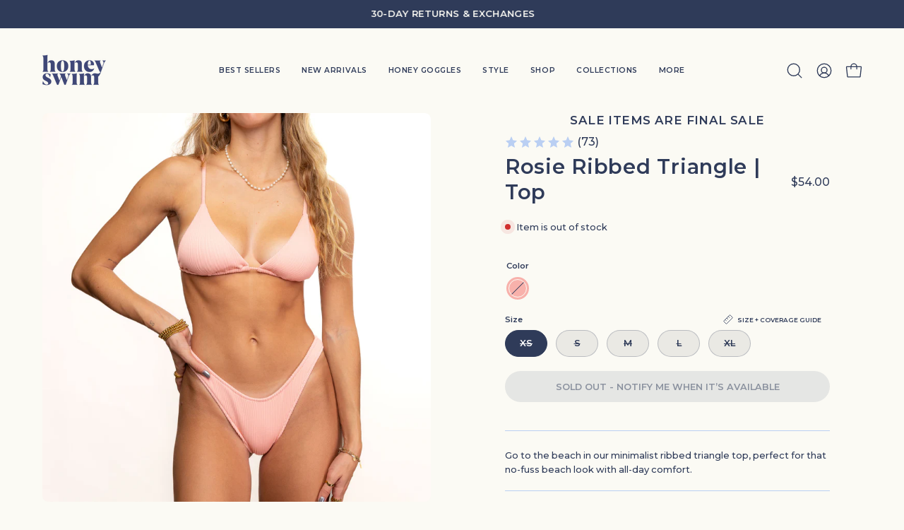

--- FILE ---
content_type: text/html; charset=utf-8
request_url: https://honeyswim.co/products/copy-of-the-rosie-ribbed-triangle-top?variant=47605802139927
body_size: 76332
content:
<!doctype html>
<html class="no-js no-touch page-loading" lang="en">
<head><meta charset="utf-8">
<meta http-equiv="X-UA-Compatible" content="IE=edge">
<meta name="viewport" content="width=device-width, height=device-height, initial-scale=1.0, minimum-scale=1.0">
<link rel="canonical" href="https://honeyswim.co/products/copy-of-the-rosie-ribbed-triangle-top"><link rel="preconnect" href="https://fonts.shopifycdn.com" crossorigin><link rel="preload" as="font" href="//honeyswim.co/cdn/fonts/montserrat/montserrat_n5.07ef3781d9c78c8b93c98419da7ad4fbeebb6635.woff2" type="font/woff2" crossorigin><link rel="preload" as="font" href="//honeyswim.co/cdn/fonts/montserrat/montserrat_n6.1326b3e84230700ef15b3a29fb520639977513e0.woff2" type="font/woff2" crossorigin><link rel="preload" as="image" href="//honeyswim.co/cdn/shop/t/68/assets/loading.svg?v=91665432863842511931759781159"><style data-shopify>
    :root {
      --overlay-bg: #f8f8f3;
      --overlay-bg-svg: #000;
    }
  
  .no-js.page-loading .loading-overlay,
  html:not(.page-loading) .loading-overlay { opacity: 0; visibility: hidden; pointer-events: none; animation: fadeOut 1s ease; transition: visibility 0s linear 1s; }

  .loading-overlay { position: fixed; top: 0; left: 0; z-index: 99999; width: 100vw; height: 100vh; display: flex; align-items: center; justify-content: center; background: var(--overlay-bg, var(--COLOR-BLACK-WHITE)); }</style><link rel="preload" as="image" href="//honeyswim.co/cdn/shop/files/Artboard_2_49d553f6-ca81-4641-8bf1-9e93d7ba89af_100x55.png?v=1753111103" data-preload="100x55"><style data-shopify>.loader__image__holder { position: absolute; top: 0; left: 0; width: 100%; height: 100%; font-size: 0; display: none; align-items: center; justify-content: center; animation: pulse-loading 2s infinite ease-in-out; }
    .loader__image__holder:has(.loader__image--fallback) { animation: none; }
    .loading-image .loader__image__holder { display: flex; }
    .loader__image { max-width: 100px; height: auto; object-fit: contain; }
    .loading-image .loader__image--fallback { width: 150px; height: 150px; max-width: 150px; mask: var(--loading-svg) center center/contain no-repeat; background: var(--overlay-bg-svg, var(--COLOR-WHITE-BLACK)); }</style><script>
    const loadingAppearance = "once";
    const loaded = sessionStorage.getItem('loaded');

    if (loadingAppearance === 'once') {
      if (loaded === null) {
        sessionStorage.setItem('loaded', true);
        document.documentElement.classList.add('loading-image');
      }
    } else {
      document.documentElement.classList.add('loading-image');
    }
  </script><link rel="shortcut icon" href="//honeyswim.co/cdn/shop/files/favicon_32x32.jpg?v=1681762239" type="image/png">
<title>Rosie Ribbed Triangle | Top
  
  
   &ndash; Honey Swim</title><meta name="description" content="Go to the beach in our minimalist ribbed triangle top, perfect for that no-fuss beach look with all-day comfort.">

<meta property="og:site_name" content="Honey Swim">
<meta property="og:url" content="https://honeyswim.co/products/copy-of-the-rosie-ribbed-triangle-top">
<meta property="og:title" content="Rosie Ribbed Triangle | Top">
<meta property="og:type" content="product">
<meta property="og:description" content="Go to the beach in our minimalist ribbed triangle top, perfect for that no-fuss beach look with all-day comfort."><meta property="og:image" content="http://honeyswim.co/cdn/shop/files/Artboard37_12eb3412-ceba-4aa6-ad14-b7db4e4f6baa.jpg?v=1705525025">
  <meta property="og:image:secure_url" content="https://honeyswim.co/cdn/shop/files/Artboard37_12eb3412-ceba-4aa6-ad14-b7db4e4f6baa.jpg?v=1705525025">
  <meta property="og:image:width" content="2048">
  <meta property="og:image:height" content="2048"><meta property="og:price:amount" content="54.00">
  <meta property="og:price:currency" content="USD"><meta name="twitter:card" content="summary_large_image">
<meta name="twitter:title" content="Rosie Ribbed Triangle | Top">
<meta name="twitter:description" content="Go to the beach in our minimalist ribbed triangle top, perfect for that no-fuss beach look with all-day comfort."><style data-shopify>@font-face {
  font-family: Montserrat;
  font-weight: 600;
  font-style: normal;
  font-display: swap;
  src: url("//honeyswim.co/cdn/fonts/montserrat/montserrat_n6.1326b3e84230700ef15b3a29fb520639977513e0.woff2") format("woff2"),
       url("//honeyswim.co/cdn/fonts/montserrat/montserrat_n6.652f051080eb14192330daceed8cd53dfdc5ead9.woff") format("woff");
}

    @font-face {
  font-family: Montserrat;
  font-weight: 500;
  font-style: normal;
  font-display: swap;
  src: url("//honeyswim.co/cdn/fonts/montserrat/montserrat_n5.07ef3781d9c78c8b93c98419da7ad4fbeebb6635.woff2") format("woff2"),
       url("//honeyswim.co/cdn/fonts/montserrat/montserrat_n5.adf9b4bd8b0e4f55a0b203cdd84512667e0d5e4d.woff") format("woff");
}

    @font-face {
  font-family: Montserrat;
  font-weight: 400;
  font-style: normal;
  font-display: swap;
  src: url("//honeyswim.co/cdn/fonts/montserrat/montserrat_n4.81949fa0ac9fd2021e16436151e8eaa539321637.woff2") format("woff2"),
       url("//honeyswim.co/cdn/fonts/montserrat/montserrat_n4.a6c632ca7b62da89c3594789ba828388aac693fe.woff") format("woff");
}

    @font-face {
  font-family: Montserrat;
  font-weight: 400;
  font-style: normal;
  font-display: swap;
  src: url("//honeyswim.co/cdn/fonts/montserrat/montserrat_n4.81949fa0ac9fd2021e16436151e8eaa539321637.woff2") format("woff2"),
       url("//honeyswim.co/cdn/fonts/montserrat/montserrat_n4.a6c632ca7b62da89c3594789ba828388aac693fe.woff") format("woff");
}


    
      @font-face {
  font-family: Montserrat;
  font-weight: 700;
  font-style: normal;
  font-display: swap;
  src: url("//honeyswim.co/cdn/fonts/montserrat/montserrat_n7.3c434e22befd5c18a6b4afadb1e3d77c128c7939.woff2") format("woff2"),
       url("//honeyswim.co/cdn/fonts/montserrat/montserrat_n7.5d9fa6e2cae713c8fb539a9876489d86207fe957.woff") format("woff");
}

    

    
      @font-face {
  font-family: Montserrat;
  font-weight: 400;
  font-style: normal;
  font-display: swap;
  src: url("//honeyswim.co/cdn/fonts/montserrat/montserrat_n4.81949fa0ac9fd2021e16436151e8eaa539321637.woff2") format("woff2"),
       url("//honeyswim.co/cdn/fonts/montserrat/montserrat_n4.a6c632ca7b62da89c3594789ba828388aac693fe.woff") format("woff");
}

    

    
      @font-face {
  font-family: Montserrat;
  font-weight: 900;
  font-style: normal;
  font-display: swap;
  src: url("//honeyswim.co/cdn/fonts/montserrat/montserrat_n9.680ded1be351aa3bf3b3650ac5f6df485af8a07c.woff2") format("woff2"),
       url("//honeyswim.co/cdn/fonts/montserrat/montserrat_n9.0cc5aaeff26ef35c23b69a061997d78c9697a382.woff") format("woff");
}

    

    
      @font-face {
  font-family: Montserrat;
  font-weight: 100;
  font-style: normal;
  font-display: swap;
  src: url("//honeyswim.co/cdn/fonts/montserrat/montserrat_n1.2f0714cbd41857ba00d5d4fafdce92c40aadb8e6.woff2") format("woff2"),
       url("//honeyswim.co/cdn/fonts/montserrat/montserrat_n1.7bec1bf4c4d0f77c37dc95cf9616413eceba9082.woff") format("woff");
}

    

    
      @font-face {
  font-family: Montserrat;
  font-weight: 600;
  font-style: normal;
  font-display: swap;
  src: url("//honeyswim.co/cdn/fonts/montserrat/montserrat_n6.1326b3e84230700ef15b3a29fb520639977513e0.woff2") format("woff2"),
       url("//honeyswim.co/cdn/fonts/montserrat/montserrat_n6.652f051080eb14192330daceed8cd53dfdc5ead9.woff") format("woff");
}

    

    
      @font-face {
  font-family: Montserrat;
  font-weight: 500;
  font-style: italic;
  font-display: swap;
  src: url("//honeyswim.co/cdn/fonts/montserrat/montserrat_i5.d3a783eb0cc26f2fda1e99d1dfec3ebaea1dc164.woff2") format("woff2"),
       url("//honeyswim.co/cdn/fonts/montserrat/montserrat_i5.76d414ea3d56bb79ef992a9c62dce2e9063bc062.woff") format("woff");
}

    

    
      @font-face {
  font-family: Montserrat;
  font-weight: 700;
  font-style: italic;
  font-display: swap;
  src: url("//honeyswim.co/cdn/fonts/montserrat/montserrat_i7.a0d4a463df4f146567d871890ffb3c80408e7732.woff2") format("woff2"),
       url("//honeyswim.co/cdn/fonts/montserrat/montserrat_i7.f6ec9f2a0681acc6f8152c40921d2a4d2e1a2c78.woff") format("woff");
}

    

    
      @font-face {
  font-family: Montserrat;
  font-weight: 500;
  font-style: normal;
  font-display: swap;
  src: url("//honeyswim.co/cdn/fonts/montserrat/montserrat_n5.07ef3781d9c78c8b93c98419da7ad4fbeebb6635.woff2") format("woff2"),
       url("//honeyswim.co/cdn/fonts/montserrat/montserrat_n5.adf9b4bd8b0e4f55a0b203cdd84512667e0d5e4d.woff") format("woff");
}

    
:root {--COLOR-PRIMARY-OPPOSITE: #ffffff;
      --COLOR-PRIMARY-LIGHTEN-DARKEN-ALPHA-20: rgba(65, 81, 122, 0.2);
      --COLOR-PRIMARY-LIGHTEN-DARKEN-ALPHA-30: rgba(65, 81, 122, 0.3);

      --PRIMARY-BUTTONS-COLOR-BG: #2f3b59;
      --PRIMARY-BUTTONS-COLOR-TEXT: #ffffff;
      --PRIMARY-BUTTONS-COLOR-TEXT-ALPHA-10: rgba(255, 255, 255, 0.1);
      --PRIMARY-BUTTONS-COLOR-BORDER: #2f3b59;
      --PRIMARY-BUTTONS-COLOR-HOVER: rgba(255, 255, 255, 0.2);

      --PRIMARY-BUTTONS-COLOR-LIGHTEN-DARKEN: #41517a;

      --PRIMARY-BUTTONS-COLOR-ALPHA-05: rgba(47, 59, 89, 0.05);
      --PRIMARY-BUTTONS-COLOR-ALPHA-10: rgba(47, 59, 89, 0.1);
      --PRIMARY-BUTTONS-COLOR-ALPHA-50: rgba(47, 59, 89, 0.5);--COLOR-SECONDARY-OPPOSITE: #000000;
      --COLOR-SECONDARY-OPPOSITE-ALPHA-20: rgba(0, 0, 0, 0.2);
      --COLOR-SECONDARY-LIGHTEN-DARKEN-ALPHA-20: rgba(237, 233, 207, 0.2);
      --COLOR-SECONDARY-LIGHTEN-DARKEN-ALPHA-30: rgba(237, 233, 207, 0.3);

      --SECONDARY-BUTTONS-COLOR-BG: #fbfaf4;
      --SECONDARY-BUTTONS-COLOR-TEXT: #000000;
      --SECONDARY-BUTTONS-COLOR-TEXT-ALPHA-10: rgba(0, 0, 0, 0.1);
      --SECONDARY-BUTTONS-COLOR-BORDER: #fbfaf4;

      --SECONDARY-BUTTONS-COLOR-ALPHA-05: rgba(251, 250, 244, 0.05);
      --SECONDARY-BUTTONS-COLOR-ALPHA-10: rgba(251, 250, 244, 0.1);
      --SECONDARY-BUTTONS-COLOR-ALPHA-50: rgba(251, 250, 244, 0.5);--OUTLINE-BUTTONS-PRIMARY-BG: transparent;
      --OUTLINE-BUTTONS-PRIMARY-TEXT: #2f3b59;
      --OUTLINE-BUTTONS-PRIMARY-TEXT-ALPHA-10: rgba(47, 59, 89, 0.1);
      --OUTLINE-BUTTONS-PRIMARY-BORDER: #2f3b59;
      --OUTLINE-BUTTONS-PRIMARY-BG-HOVER: rgba(65, 81, 122, 0.2);

      --OUTLINE-BUTTONS-SECONDARY-BG: transparent;
      --OUTLINE-BUTTONS-SECONDARY-TEXT: #fbfaf4;
      --OUTLINE-BUTTONS-SECONDARY-TEXT-ALPHA-10: rgba(251, 250, 244, 0.1);
      --OUTLINE-BUTTONS-SECONDARY-BORDER: #fbfaf4;
      --OUTLINE-BUTTONS-SECONDARY-BG-HOVER: rgba(237, 233, 207, 0.2);

      --OUTLINE-BUTTONS-WHITE-BG: transparent;
      --OUTLINE-BUTTONS-WHITE-TEXT: #ffffff;
      --OUTLINE-BUTTONS-WHITE-TEXT-ALPHA-10: rgba(255, 255, 255, 0.1);
      --OUTLINE-BUTTONS-WHITE-BORDER: #ffffff;

      --OUTLINE-BUTTONS-BLACK-BG: transparent;
      --OUTLINE-BUTTONS-BLACK-TEXT: #000000;
      --OUTLINE-BUTTONS-BLACK-TEXT-ALPHA-10: rgba(0, 0, 0, 0.1);
      --OUTLINE-BUTTONS-BLACK-BORDER: #000000;--OUTLINE-SOLID-BUTTONS-PRIMARY-BG: #2f3b59;
      --OUTLINE-SOLID-BUTTONS-PRIMARY-TEXT: #ffffff;
      --OUTLINE-SOLID-BUTTONS-PRIMARY-TEXT-ALPHA-10: rgba(255, 255, 255, 0.1);
      --OUTLINE-SOLID-BUTTONS-PRIMARY-BORDER: #ffffff;
      --OUTLINE-SOLID-BUTTONS-PRIMARY-BG-HOVER: rgba(255, 255, 255, 0.2);

      --OUTLINE-SOLID-BUTTONS-SECONDARY-BG: #fbfaf4;
      --OUTLINE-SOLID-BUTTONS-SECONDARY-TEXT: #000000;
      --OUTLINE-SOLID-BUTTONS-SECONDARY-TEXT-ALPHA-10: rgba(0, 0, 0, 0.1);
      --OUTLINE-SOLID-BUTTONS-SECONDARY-BORDER: #000000;
      --OUTLINE-SOLID-BUTTONS-SECONDARY-BG-HOVER: rgba(0, 0, 0, 0.2);

      --OUTLINE-SOLID-BUTTONS-WHITE-BG: #ffffff;
      --OUTLINE-SOLID-BUTTONS-WHITE-TEXT: #000000;
      --OUTLINE-SOLID-BUTTONS-WHITE-TEXT-ALPHA-10: rgba(0, 0, 0, 0.1);
      --OUTLINE-SOLID-BUTTONS-WHITE-BORDER: #000000;

      --OUTLINE-SOLID-BUTTONS-BLACK-BG: #000000;
      --OUTLINE-SOLID-BUTTONS-BLACK-TEXT: #ffffff;
      --OUTLINE-SOLID-BUTTONS-BLACK-TEXT-ALPHA-10: rgba(255, 255, 255, 0.1);
      --OUTLINE-SOLID-BUTTONS-BLACK-BORDER: #ffffff;--COLOR-HEADING: #2f3b59;
      --COLOR-TEXT: #2f3b59;
      --COLOR-TEXT-DARKEN: #0c0f16;
      --COLOR-TEXT-LIGHTEN: #52679c;
      --COLOR-TEXT-ALPHA-5: rgba(47, 59, 89, 0.05);
      --COLOR-TEXT-ALPHA-8: rgba(47, 59, 89, 0.08);
      --COLOR-TEXT-ALPHA-10: rgba(47, 59, 89, 0.1);
      --COLOR-TEXT-ALPHA-15: rgba(47, 59, 89, 0.15);
      --COLOR-TEXT-ALPHA-20: rgba(47, 59, 89, 0.2);
      --COLOR-TEXT-ALPHA-25: rgba(47, 59, 89, 0.25);
      --COLOR-TEXT-ALPHA-50: rgba(47, 59, 89, 0.5);
      --COLOR-TEXT-ALPHA-60: rgba(47, 59, 89, 0.6);
      --COLOR-TEXT-ALPHA-85: rgba(47, 59, 89, 0.85);

      --COLOR-BG: #fbfaf4;
      --COLOR-BG-ALPHA-25: rgba(251, 250, 244, 0.25);
      --COLOR-BG-ALPHA-35: rgba(251, 250, 244, 0.35);
      --COLOR-BG-ALPHA-60: rgba(251, 250, 244, 0.6);
      --COLOR-BG-ALPHA-65: rgba(251, 250, 244, 0.65);
      --COLOR-BG-ALPHA-85: rgba(251, 250, 244, 0.85);
      --COLOR-BG-DARKEN: #ede9cf;
      --COLOR-BG-LIGHTEN-DARKEN: #ede9cf;
      --COLOR-BG-LIGHTEN-DARKEN-SHIMMER-BG: #f8f7ed;
      --COLOR-BG-LIGHTEN-DARKEN-SHIMMER-EFFECT: #f6f3e5;
      --COLOR-BG-LIGHTEN-DARKEN-SHIMMER-ENHANCEMENT: #000000;
      --COLOR-BG-LIGHTEN-DARKEN-FOREGROUND: #f7f5e9;
      --COLOR-BG-LIGHTEN-DARKEN-HIGHLIGHT: #e7e1bc;
      --COLOR-BG-LIGHTEN-DARKEN-SEARCH-LOADER: #e0d8a9;
      --COLOR-BG-LIGHTEN-DARKEN-SEARCH-LOADER-LINE: #ede9cf;
      --COLOR-BG-LIGHTEN-DARKEN-2: #dfd8aa;
      --COLOR-BG-LIGHTEN-DARKEN-3: #d8d097;
      --COLOR-BG-LIGHTEN-DARKEN-4: #d1c785;
      --COLOR-BG-LIGHTEN-DARKEN-5: #cabe72;
      --COLOR-BG-LIGHTEN-DARKEN-6: #c3b660;
      --COLOR-BG-LIGHTEN-DARKEN-CONTRAST: #d2c784;
      --COLOR-BG-LIGHTEN-DARKEN-CONTRAST-2: #cbbe71;
      --COLOR-BG-LIGHTEN-DARKEN-CONTRAST-3: #c5b65e;
      --COLOR-BG-LIGHTEN-DARKEN-CONTRAST-4: #bead4c;
      --COLOR-BG-LIGHTEN-DARKEN-CONTRAST-5: #b0a040;
      --COLOR-BG-LIGHTEN-DARKEN-CONTRAST-6: #9d8f39;

      --COLOR-INPUT-BG: #fbfaf4;

      --COLOR-ACCENT: #bacff3;
      --COLOR-ACCENT-TEXT: #000;
      --COLOR-ACCENT-MIX-ALPHA: rgba(93, 104, 122, 0.1);

      --COLOR-BORDER: #bacff3;
      --COLOR-BORDER-ALPHA-15: rgba(186, 207, 243, 0.15);
      --COLOR-BORDER-ALPHA-30: rgba(186, 207, 243, 0.3);
      --COLOR-BORDER-ALPHA-50: rgba(186, 207, 243, 0.5);
      --COLOR-BORDER-ALPHA-65: rgba(186, 207, 243, 0.65);
      --COLOR-BORDER-LIGHTEN-DARKEN: #3874dc;
      --COLOR-BORDER-HAIRLINE: #f7f5e9;

      --COLOR-SALE-BG: #fbfaf4;
      --COLOR-SALE-TEXT: #2f3b59;
      --COLOR-CUSTOM-BG: #bacff3;
      --COLOR-CUSTOM-TEXT: #2f3b59;
      --COLOR-SOLD-BG: #bacff3;
      --COLOR-SOLD-TEXT: #2f3b59;
      --COLOR-SAVING-BG: #2f3b59;
      --COLOR-SAVING-TEXT: #fbfaf4;

      --COLOR-WHITE-BLACK: #fff;
      --COLOR-BLACK-WHITE: #000;
      --COLOR-BLACK-WHITE-ALPHA-25: rgba(0, 0, 0, 0.25);
      --COLOR-BLACK-WHITE-ALPHA-34: rgba(0, 0, 0, 0.34);
      --COLOR-BG-OVERLAY: rgba(255, 255, 255, 0.5);--COLOR-DISABLED-GREY: rgba(47, 59, 89, 0.05);
      --COLOR-DISABLED-GREY-DARKEN: rgba(47, 59, 89, 0.45);
      --COLOR-ERROR: #D02E2E;
      --COLOR-ERROR-BG: #f3cbcb;
      --COLOR-SUCCESS: #56AD6A;
      --COLOR-SUCCESS-BG: #ECFEF0;
      --COLOR-WARN: #ECBD5E;
      --COLOR-TRANSPARENT: rgba(255, 255, 255, 0);

      --COLOR-WHITE: #ffffff;
      --COLOR-WHITE-DARKEN: #f2f2f2;
      --COLOR-WHITE-ALPHA-10: rgba(255, 255, 255, 0.1);
      --COLOR-WHITE-ALPHA-20: rgba(255, 255, 255, 0.2);
      --COLOR-WHITE-ALPHA-25: rgba(255, 255, 255, 0.25);
      --COLOR-WHITE-ALPHA-50: rgba(255, 255, 255, 0.5);
      --COLOR-WHITE-ALPHA-60: rgba(255, 255, 255, 0.6);
      --COLOR-BLACK: #000000;
      --COLOR-BLACK-LIGHTEN: #1a1a1a;
      --COLOR-BLACK-ALPHA-05: rgba(0, 0, 0, 0.05);
      --COLOR-BLACK-ALPHA-10: rgba(0, 0, 0, 0.1);
      --COLOR-BLACK-ALPHA-20: rgba(0, 0, 0, 0.2);
      --COLOR-BLACK-ALPHA-25: rgba(0, 0, 0, 0.25);
      --COLOR-BLACK-ALPHA-50: rgba(0, 0, 0, 0.5);
      --COLOR-BLACK-ALPHA-60: rgba(0, 0, 0, 0.6);--FONT-STACK-BODY: Montserrat, sans-serif;
      --FONT-STYLE-BODY: normal;
      --FONT-STYLE-BODY-ITALIC: italic;
      --FONT-ADJUST-BODY: 0.9;

      --FONT-WEIGHT-BODY: 500;
      --FONT-WEIGHT-BODY-LIGHT: 100;
      --FONT-WEIGHT-BODY-MEDIUM: 700;
      --FONT-WEIGHT-BODY-BOLD: 600;

      --FONT-STACK-HEADING: Montserrat, sans-serif;
      --FONT-STYLE-HEADING: normal;
      --FONT-STYLE-HEADING-ITALIC: italic;
      --FONT-ADJUST-HEADING: 0.95;

      --FONT-WEIGHT-HEADING: 600;
      --FONT-WEIGHT-HEADING-LIGHT: 400;
      --FONT-WEIGHT-HEADING-MEDIUM: 900;
      --FONT-WEIGHT-HEADING-BOLD: 700;

      --FONT-STACK-NAV: Montserrat, sans-serif;
      --FONT-STYLE-NAV: normal;
      --FONT-STYLE-NAV-ITALIC: italic;
      --FONT-ADJUST-NAV: 1.0;
      --FONT-ADJUST-NAV-TOP-LEVEL: 0.65;

      --FONT-WEIGHT-NAV: 600;
      --FONT-WEIGHT-NAV-LIGHT: 400;
      --FONT-WEIGHT-NAV-MEDIUM: 900;
      --FONT-WEIGHT-NAV-BOLD: 700;

      --FONT-ADJUST-PRODUCT-GRID: 0.65;
      --FONT-ADJUST-PRODUCT-GRID-HEADING: 0.65;

      --FONT-ADJUST-BADGES: 1.0;

      --FONT-STACK-BUTTON: Montserrat, sans-serif;
      --FONT-STYLE-BUTTON: normal;
      --FONT-STYLE-BUTTON-ITALIC: italic;
      --FONT-ADJUST-SMALL-BUTTON: 0.8;
      --FONT-ADJUST-MEDIUM-BUTTON: 0.8;
      --FONT-ADJUST-LARGE-BUTTON: 0.8;

      --FONT-WEIGHT-BUTTON: 600;
      --FONT-WEIGHT-BUTTON-MEDIUM: 700;
      --FONT-WEIGHT-BUTTON-BOLD: 600;

      --FONT-STACK-SUBHEADING: Montserrat, sans-serif;
      --FONT-STYLE-SUBHEADING: normal;
      --FONT-ADJUST-SUBHEADING: 1.0;

      --FONT-WEIGHT-SUBHEADING: 400;
      --FONT-WEIGHT-SUBHEADING-BOLD: 500;

      --FONT-STACK-LABEL: Montserrat, sans-serif;
      --FONT-STYLE-LABEL: normal;
      --FONT-ADJUST-LABEL: 0.65;

      --FONT-STACK-HIGHLIGHT: Montserrat, sans-serif;
      --FONT-STYLE-HIGHLIGHT: normal;
      --FONT-WEIGHT-HIGHLIGHT: 400;

      --FONT-WEIGHT-LABEL: 600;

      --LETTER-SPACING-NAV: 0.05em;
      --LETTER-SPACING-HEADING: 0.025em;
      --LETTER-SPACING-SUBHEADING: 0.1em;
      --LETTER-SPACING-BUTTON: 0.0em;
      --LETTER-SPACING-LABEL: 0.0em;

      --BUTTON-TEXT-CAPS: uppercase;
      --HEADING-TEXT-CAPS: none;
      --SUBHEADING-TEXT-CAPS: uppercase;
      --LABEL-TEXT-CAPS: none;--FONT-SIZE-INPUT: 1rem;--RADIUS: 30px;
      --RADIUS-SMALL: 22px;
      --RADIUS-TINY: 14px;
      --RADIUS-CHECKBOX: 4px;
      --RADIUS-TEXTAREA: 8px;--RADIUS-BADGE: 4px;--PRODUCT-MEDIA-PADDING-TOP: 150.0%;--BORDER-WIDTH: 1px;--STROKE-WIDTH: 12px;--SITE-WIDTH: 1440px;
      --SITE-WIDTH-NARROW: 840px;

      
      --SMALL-BUTTON-WIDTH: 50px;
      --MEDIUM-BUTTON-WIDTH: 150px;
      --LARGE-BUTTON-WIDTH: 200px;
      --SMALL-BUTTON-HEIGHT: 20px;
      --MEDIUM-BUTTON-HEIGHT: 20px;
      --LARGE-BUTTON-HEIGHT: 20px;--COLOR-UPSELLS-BG: #bacff3;
      --COLOR-UPSELLS-TEXT: #ffffff;
      --COLOR-UPSELLS-TEXT-LIGHTEN: #ffffff;
      --COLOR-UPSELLS-DISABLED-GREY-DARKEN: rgba(255, 255, 255, 0.45);
      --UPSELLS-HEIGHT: 180px;
      --UPSELLS-IMAGE-WIDTH: 40%;--ICON-ARROW-RIGHT: url( "//honeyswim.co/cdn/shop/t/68/assets/icon-chevron-right.svg?v=115618353204357621731759781155" );--loading-svg: url( "//honeyswim.co/cdn/shop/t/68/assets/loading.svg?v=91665432863842511931759781159" );
      --icon-check: url( "//honeyswim.co/cdn/shop/t/68/assets/icon-check.svg?v=175316081881880408121759781154" );
      --icon-check-swatch: url( "//honeyswim.co/cdn/shop/t/68/assets/icon-check-swatch.svg?v=131897745589030387781759781154" );
      --icon-zoom-in: url( "//honeyswim.co/cdn/shop/t/68/assets/icon-zoom-in.svg?v=157433013461716915331759781156" );
      --icon-zoom-out: url( "//honeyswim.co/cdn/shop/t/68/assets/icon-zoom-out.svg?v=164909107869959372931759781156" );--collection-sticky-bar-height: 0px;
      --collection-image-padding-top: 60%;

      --drawer-width: 400px;
      --drawer-transition: transform 0.4s cubic-bezier(0.46, 0.01, 0.32, 1);--gutter: 60px;
      --gutter-mobile: 20px;
      --grid-gutter: 20px;
      --grid-gutter-mobile: 35px;--inner: 20px;
      --inner-tablet: 18px;
      --inner-mobile: 16px;--grid: repeat(5, minmax(0, 1fr));
      --grid-tablet: repeat(3, minmax(0, 1fr));
      --grid-mobile: repeat(2, minmax(0, 1fr));
      --megamenu-grid: repeat(4, minmax(0, 1fr));
      --grid-row: 1 / span 5;--scrollbar-width: 0px;--overlay: #000;
      --overlay-opacity: 1;--swatch-width: 38px;
      --swatch-height: 26px;
      --swatch-size: 32px;
      --swatch-size-mobile: 30px;

      
      --move-offset: 20px;

      
      --autoplay-speed: 2200ms;
    }

    
</style><link href="//honeyswim.co/cdn/shop/t/68/assets/theme.css?v=112609299445683390381763836596" rel="stylesheet" type="text/css" media="all" /><script
  type="text/javascript"
>
    if (window.MSInputMethodContext && document.documentMode) {
      var scripts = document.getElementsByTagName('script')[0];
      var polyfill = document.createElement("script");
      polyfill.defer = true;
      polyfill.src = "//honeyswim.co/cdn/shop/t/68/assets/ie11.js?v=164037955086922138091759781157";

      scripts.parentNode.insertBefore(polyfill, scripts);

      document.documentElement.classList.add('ie11');
    } else {
      document.documentElement.className = document.documentElement.className.replace('no-js', 'js');
    }

    let root = '/';
    if (root[root.length - 1] !== '/') {
      root = `${root}/`;
    }

    window.theme = {
      routes: {
        root: root,
        cart_url: "\/cart",
        cart_add_url: "\/cart\/add",
        cart_change_url: "\/cart\/change",
        shop_url: "https:\/\/honeyswim.co",
        searchUrl: '/search',
        predictiveSearchUrl: '/search/suggest',
        product_recommendations_url: "\/recommendations\/products"
      },
      assets: {
        photoswipe: '//honeyswim.co/cdn/shop/t/68/assets/photoswipe.js?v=162613001030112971491759781165',
        smoothscroll: '//honeyswim.co/cdn/shop/t/68/assets/smoothscroll.js?v=37906625415260927261759781187',
        no_image: "//honeyswim.co/cdn/shop/files/Artboard_2_49d553f6-ca81-4641-8bf1-9e93d7ba89af_1024x.png?v=1753111103",
        swatches: '//honeyswim.co/cdn/shop/t/68/assets/swatches.json?v=32614243020888732031759781189',
        base: "//honeyswim.co/cdn/shop/t/68/assets/"
      },
      strings: {
        add_to_cart: "Add to Cart",
        cart_acceptance_error: "You must accept our terms and conditions.",
        cart_empty: "Your cart is currently empty.",
        cart_price: "Price",
        cart_quantity: "Quantity",
        cart_items_one: "{{ count }} item",
        cart_items_many: "{{ count }} items",
        cart_title: "Cart",
        cart_total: "Total",
        continue_shopping: "Continue Shopping",
        free: "Free",
        limit_error: "Sorry, looks like we don\u0026#39;t have enough of this product.",
        preorder: "Pre-Order",
        remove: "Remove",
        sale_badge_text: "Sale",
        saving_badge: "Save {{ discount }}",
        saving_up_to_badge: "Save {{ discount }}",
        sold_out: "Sold Out",
        subscription: "Subscription",
        unavailable: "Unavailable",
        unit_price_label: "Unit price",
        unit_price_separator: "per",
        zero_qty_error: "Quantity must be greater than 0.",
        delete_confirm: "Are you sure you wish to delete this address?",
        newsletter_product_availability: "Notify Me When It’s Available"
      },
      icons: {
        close: '<svg aria-hidden="true" focusable="false" role="presentation" class="icon icon-close" viewBox="0 0 192 192"><path d="M150 42 42 150M150 150 42 42" stroke="currentColor" stroke-linecap="round" stroke-linejoin="round"/></svg>'
      },
      settings: {
        animationsEnabled: true,
        cartType: "drawer",
        enableAcceptTerms: false,
        enableInfinityScroll: true,
        enablePaymentButton: true,
        gridImageSize: "cover",
        gridImageAspectRatio: 1.5,
        mobileMenuBehaviour: "trigger",
        productGridHover: "image",
        savingBadgeType: "percentage",
        showSaleBadge: false,
        showSoldBadge: true,
        showSavingBadge: true,
        quickBuy: "quick_buy",
        suggestArticles: false,
        suggestCollections: false,
        suggestProducts: true,
        suggestPages: false,
        suggestionsResultsLimit: 10,
        currency_code_enable: false,
        hideInventoryCount: false,
        colorSwatchesType: "theme",
        atcButtonShowPrice: false,
        buynowButtonColor: "btn--primary",
        buynowButtonStyle: "btn--solid-border",
        buynowButtonSize: "btn--medium",
        mobileMenuType: "new",
        blackFridayDiscount: 0,
      },
      sizes: {
        mobile: 480,
        small: 768,
        large: 1024,
        widescreen: 1440
      },
      moneyFormat: "${{amount}}",
      moneyWithCurrencyFormat: "${{amount}} USD",
      subtotal: 0,
      current_iso_code: "USD",
      info: {
        name: 'Palo Alto'
      },
      version: '7.0.0'
    };
    window.PaloAlto = window.PaloAlto || {};
    window.slate = window.slate || {};
    window.isHeaderTransparent = false;
    window.stickyHeaderHeight = 60;
    window.lastWindowWidth = window.innerWidth || document.documentElement.clientWidth;
</script><script src="//honeyswim.co/cdn/shop/t/68/assets/vendor.js?v=42276325216716451771759781195" defer="defer"></script>
<script src="//honeyswim.co/cdn/shop/t/68/assets/theme.dev.js?v=5770005298159245361763740836" defer="defer"></script><script>window.performance && window.performance.mark && window.performance.mark('shopify.content_for_header.start');</script><meta name="facebook-domain-verification" content="0r4rg3mrb8cq28o83sswq8z4ip5d1d">
<meta name="google-site-verification" content="AcSNtNCvPud7b3VmjfuIarW6U3fXcsdFG14CS7Z5nfo">
<meta id="shopify-digital-wallet" name="shopify-digital-wallet" content="/74494968087/digital_wallets/dialog">
<meta name="shopify-checkout-api-token" content="4e3c82706d6bc6190b1705077e5e893c">
<meta id="in-context-paypal-metadata" data-shop-id="74494968087" data-venmo-supported="false" data-environment="production" data-locale="en_US" data-paypal-v4="true" data-currency="USD">
<link rel="alternate" hreflang="x-default" href="https://honeyswim.co/products/copy-of-the-rosie-ribbed-triangle-top">
<link rel="alternate" hreflang="en" href="https://honeyswim.co/products/copy-of-the-rosie-ribbed-triangle-top">
<link rel="alternate" hreflang="en-CA" href="https://honeyswim.co/en-ca/products/copy-of-the-rosie-ribbed-triangle-top">
<link rel="alternate" type="application/json+oembed" href="https://honeyswim.co/products/copy-of-the-rosie-ribbed-triangle-top.oembed">
<script async="async" src="/checkouts/internal/preloads.js?locale=en-US"></script>
<link rel="preconnect" href="https://shop.app" crossorigin="anonymous">
<script async="async" src="https://shop.app/checkouts/internal/preloads.js?locale=en-US&shop_id=74494968087" crossorigin="anonymous"></script>
<script id="apple-pay-shop-capabilities" type="application/json">{"shopId":74494968087,"countryCode":"US","currencyCode":"USD","merchantCapabilities":["supports3DS"],"merchantId":"gid:\/\/shopify\/Shop\/74494968087","merchantName":"Honey Swim","requiredBillingContactFields":["postalAddress","email","phone"],"requiredShippingContactFields":["postalAddress","email","phone"],"shippingType":"shipping","supportedNetworks":["visa","masterCard","amex","discover","elo","jcb"],"total":{"type":"pending","label":"Honey Swim","amount":"1.00"},"shopifyPaymentsEnabled":true,"supportsSubscriptions":true}</script>
<script id="shopify-features" type="application/json">{"accessToken":"4e3c82706d6bc6190b1705077e5e893c","betas":["rich-media-storefront-analytics"],"domain":"honeyswim.co","predictiveSearch":true,"shopId":74494968087,"locale":"en"}</script>
<script>var Shopify = Shopify || {};
Shopify.shop = "thehoneyswim.myshopify.com";
Shopify.locale = "en";
Shopify.currency = {"active":"USD","rate":"1.0"};
Shopify.country = "US";
Shopify.theme = {"name":"LIVE Honey Swim (WAIR + Q4)","id":181651669271,"schema_name":"Palo Alto","schema_version":"7.0.0","theme_store_id":777,"role":"main"};
Shopify.theme.handle = "null";
Shopify.theme.style = {"id":null,"handle":null};
Shopify.cdnHost = "honeyswim.co/cdn";
Shopify.routes = Shopify.routes || {};
Shopify.routes.root = "/";</script>
<script type="module">!function(o){(o.Shopify=o.Shopify||{}).modules=!0}(window);</script>
<script>!function(o){function n(){var o=[];function n(){o.push(Array.prototype.slice.apply(arguments))}return n.q=o,n}var t=o.Shopify=o.Shopify||{};t.loadFeatures=n(),t.autoloadFeatures=n()}(window);</script>
<script>
  window.ShopifyPay = window.ShopifyPay || {};
  window.ShopifyPay.apiHost = "shop.app\/pay";
  window.ShopifyPay.redirectState = null;
</script>
<script id="shop-js-analytics" type="application/json">{"pageType":"product"}</script>
<script defer="defer" async type="module" src="//honeyswim.co/cdn/shopifycloud/shop-js/modules/v2/client.init-shop-cart-sync_C5BV16lS.en.esm.js"></script>
<script defer="defer" async type="module" src="//honeyswim.co/cdn/shopifycloud/shop-js/modules/v2/chunk.common_CygWptCX.esm.js"></script>
<script type="module">
  await import("//honeyswim.co/cdn/shopifycloud/shop-js/modules/v2/client.init-shop-cart-sync_C5BV16lS.en.esm.js");
await import("//honeyswim.co/cdn/shopifycloud/shop-js/modules/v2/chunk.common_CygWptCX.esm.js");

  window.Shopify.SignInWithShop?.initShopCartSync?.({"fedCMEnabled":true,"windoidEnabled":true});

</script>
<script defer="defer" async type="module" src="//honeyswim.co/cdn/shopifycloud/shop-js/modules/v2/client.payment-terms_CZxnsJam.en.esm.js"></script>
<script defer="defer" async type="module" src="//honeyswim.co/cdn/shopifycloud/shop-js/modules/v2/chunk.common_CygWptCX.esm.js"></script>
<script defer="defer" async type="module" src="//honeyswim.co/cdn/shopifycloud/shop-js/modules/v2/chunk.modal_D71HUcav.esm.js"></script>
<script type="module">
  await import("//honeyswim.co/cdn/shopifycloud/shop-js/modules/v2/client.payment-terms_CZxnsJam.en.esm.js");
await import("//honeyswim.co/cdn/shopifycloud/shop-js/modules/v2/chunk.common_CygWptCX.esm.js");
await import("//honeyswim.co/cdn/shopifycloud/shop-js/modules/v2/chunk.modal_D71HUcav.esm.js");

  
</script>
<script>
  window.Shopify = window.Shopify || {};
  if (!window.Shopify.featureAssets) window.Shopify.featureAssets = {};
  window.Shopify.featureAssets['shop-js'] = {"shop-cart-sync":["modules/v2/client.shop-cart-sync_ZFArdW7E.en.esm.js","modules/v2/chunk.common_CygWptCX.esm.js"],"init-fed-cm":["modules/v2/client.init-fed-cm_CmiC4vf6.en.esm.js","modules/v2/chunk.common_CygWptCX.esm.js"],"shop-button":["modules/v2/client.shop-button_tlx5R9nI.en.esm.js","modules/v2/chunk.common_CygWptCX.esm.js"],"shop-cash-offers":["modules/v2/client.shop-cash-offers_DOA2yAJr.en.esm.js","modules/v2/chunk.common_CygWptCX.esm.js","modules/v2/chunk.modal_D71HUcav.esm.js"],"init-windoid":["modules/v2/client.init-windoid_sURxWdc1.en.esm.js","modules/v2/chunk.common_CygWptCX.esm.js"],"shop-toast-manager":["modules/v2/client.shop-toast-manager_ClPi3nE9.en.esm.js","modules/v2/chunk.common_CygWptCX.esm.js"],"init-shop-email-lookup-coordinator":["modules/v2/client.init-shop-email-lookup-coordinator_B8hsDcYM.en.esm.js","modules/v2/chunk.common_CygWptCX.esm.js"],"init-shop-cart-sync":["modules/v2/client.init-shop-cart-sync_C5BV16lS.en.esm.js","modules/v2/chunk.common_CygWptCX.esm.js"],"avatar":["modules/v2/client.avatar_BTnouDA3.en.esm.js"],"pay-button":["modules/v2/client.pay-button_FdsNuTd3.en.esm.js","modules/v2/chunk.common_CygWptCX.esm.js"],"init-customer-accounts":["modules/v2/client.init-customer-accounts_DxDtT_ad.en.esm.js","modules/v2/client.shop-login-button_C5VAVYt1.en.esm.js","modules/v2/chunk.common_CygWptCX.esm.js","modules/v2/chunk.modal_D71HUcav.esm.js"],"init-shop-for-new-customer-accounts":["modules/v2/client.init-shop-for-new-customer-accounts_ChsxoAhi.en.esm.js","modules/v2/client.shop-login-button_C5VAVYt1.en.esm.js","modules/v2/chunk.common_CygWptCX.esm.js","modules/v2/chunk.modal_D71HUcav.esm.js"],"shop-login-button":["modules/v2/client.shop-login-button_C5VAVYt1.en.esm.js","modules/v2/chunk.common_CygWptCX.esm.js","modules/v2/chunk.modal_D71HUcav.esm.js"],"init-customer-accounts-sign-up":["modules/v2/client.init-customer-accounts-sign-up_CPSyQ0Tj.en.esm.js","modules/v2/client.shop-login-button_C5VAVYt1.en.esm.js","modules/v2/chunk.common_CygWptCX.esm.js","modules/v2/chunk.modal_D71HUcav.esm.js"],"shop-follow-button":["modules/v2/client.shop-follow-button_Cva4Ekp9.en.esm.js","modules/v2/chunk.common_CygWptCX.esm.js","modules/v2/chunk.modal_D71HUcav.esm.js"],"checkout-modal":["modules/v2/client.checkout-modal_BPM8l0SH.en.esm.js","modules/v2/chunk.common_CygWptCX.esm.js","modules/v2/chunk.modal_D71HUcav.esm.js"],"lead-capture":["modules/v2/client.lead-capture_Bi8yE_yS.en.esm.js","modules/v2/chunk.common_CygWptCX.esm.js","modules/v2/chunk.modal_D71HUcav.esm.js"],"shop-login":["modules/v2/client.shop-login_D6lNrXab.en.esm.js","modules/v2/chunk.common_CygWptCX.esm.js","modules/v2/chunk.modal_D71HUcav.esm.js"],"payment-terms":["modules/v2/client.payment-terms_CZxnsJam.en.esm.js","modules/v2/chunk.common_CygWptCX.esm.js","modules/v2/chunk.modal_D71HUcav.esm.js"]};
</script>
<script>(function() {
  var isLoaded = false;
  function asyncLoad() {
    if (isLoaded) return;
    isLoaded = true;
    var urls = ["https:\/\/cdn.attn.tv\/honeyswim\/dtag.js?shop=thehoneyswim.myshopify.com","https:\/\/widgets.juniphq.com\/v1\/junip_shopify.js?shop=thehoneyswim.myshopify.com","https:\/\/static.ecodrive.community\/assets\/toggle\/bundle.production.min.js?shop=thehoneyswim.myshopify.com","https:\/\/shopify-extension.getredo.com\/main.js?widget_id=a25cm7ukzbc5npf\u0026shop=thehoneyswim.myshopify.com"];
    for (var i = 0; i < urls.length; i++) {
      var s = document.createElement('script');
      s.type = 'text/javascript';
      s.async = true;
      s.src = urls[i];
      var x = document.getElementsByTagName('script')[0];
      x.parentNode.insertBefore(s, x);
    }
  };
  if(window.attachEvent) {
    window.attachEvent('onload', asyncLoad);
  } else {
    window.addEventListener('load', asyncLoad, false);
  }
})();</script>
<script id="__st">var __st={"a":74494968087,"offset":-18000,"reqid":"a1964e13-d267-42e0-8d03-49e374e68cfe-1768791816","pageurl":"honeyswim.co\/products\/copy-of-the-rosie-ribbed-triangle-top?variant=47605802139927","u":"5e64bc9bbdbd","p":"product","rtyp":"product","rid":8953397870871};</script>
<script>window.ShopifyPaypalV4VisibilityTracking = true;</script>
<script id="captcha-bootstrap">!function(){'use strict';const t='contact',e='account',n='new_comment',o=[[t,t],['blogs',n],['comments',n],[t,'customer']],c=[[e,'customer_login'],[e,'guest_login'],[e,'recover_customer_password'],[e,'create_customer']],r=t=>t.map((([t,e])=>`form[action*='/${t}']:not([data-nocaptcha='true']) input[name='form_type'][value='${e}']`)).join(','),a=t=>()=>t?[...document.querySelectorAll(t)].map((t=>t.form)):[];function s(){const t=[...o],e=r(t);return a(e)}const i='password',u='form_key',d=['recaptcha-v3-token','g-recaptcha-response','h-captcha-response',i],f=()=>{try{return window.sessionStorage}catch{return}},m='__shopify_v',_=t=>t.elements[u];function p(t,e,n=!1){try{const o=window.sessionStorage,c=JSON.parse(o.getItem(e)),{data:r}=function(t){const{data:e,action:n}=t;return t[m]||n?{data:e,action:n}:{data:t,action:n}}(c);for(const[e,n]of Object.entries(r))t.elements[e]&&(t.elements[e].value=n);n&&o.removeItem(e)}catch(o){console.error('form repopulation failed',{error:o})}}const l='form_type',E='cptcha';function T(t){t.dataset[E]=!0}const w=window,h=w.document,L='Shopify',v='ce_forms',y='captcha';let A=!1;((t,e)=>{const n=(g='f06e6c50-85a8-45c8-87d0-21a2b65856fe',I='https://cdn.shopify.com/shopifycloud/storefront-forms-hcaptcha/ce_storefront_forms_captcha_hcaptcha.v1.5.2.iife.js',D={infoText:'Protected by hCaptcha',privacyText:'Privacy',termsText:'Terms'},(t,e,n)=>{const o=w[L][v],c=o.bindForm;if(c)return c(t,g,e,D).then(n);var r;o.q.push([[t,g,e,D],n]),r=I,A||(h.body.append(Object.assign(h.createElement('script'),{id:'captcha-provider',async:!0,src:r})),A=!0)});var g,I,D;w[L]=w[L]||{},w[L][v]=w[L][v]||{},w[L][v].q=[],w[L][y]=w[L][y]||{},w[L][y].protect=function(t,e){n(t,void 0,e),T(t)},Object.freeze(w[L][y]),function(t,e,n,w,h,L){const[v,y,A,g]=function(t,e,n){const i=e?o:[],u=t?c:[],d=[...i,...u],f=r(d),m=r(i),_=r(d.filter((([t,e])=>n.includes(e))));return[a(f),a(m),a(_),s()]}(w,h,L),I=t=>{const e=t.target;return e instanceof HTMLFormElement?e:e&&e.form},D=t=>v().includes(t);t.addEventListener('submit',(t=>{const e=I(t);if(!e)return;const n=D(e)&&!e.dataset.hcaptchaBound&&!e.dataset.recaptchaBound,o=_(e),c=g().includes(e)&&(!o||!o.value);(n||c)&&t.preventDefault(),c&&!n&&(function(t){try{if(!f())return;!function(t){const e=f();if(!e)return;const n=_(t);if(!n)return;const o=n.value;o&&e.removeItem(o)}(t);const e=Array.from(Array(32),(()=>Math.random().toString(36)[2])).join('');!function(t,e){_(t)||t.append(Object.assign(document.createElement('input'),{type:'hidden',name:u})),t.elements[u].value=e}(t,e),function(t,e){const n=f();if(!n)return;const o=[...t.querySelectorAll(`input[type='${i}']`)].map((({name:t})=>t)),c=[...d,...o],r={};for(const[a,s]of new FormData(t).entries())c.includes(a)||(r[a]=s);n.setItem(e,JSON.stringify({[m]:1,action:t.action,data:r}))}(t,e)}catch(e){console.error('failed to persist form',e)}}(e),e.submit())}));const S=(t,e)=>{t&&!t.dataset[E]&&(n(t,e.some((e=>e===t))),T(t))};for(const o of['focusin','change'])t.addEventListener(o,(t=>{const e=I(t);D(e)&&S(e,y())}));const B=e.get('form_key'),M=e.get(l),P=B&&M;t.addEventListener('DOMContentLoaded',(()=>{const t=y();if(P)for(const e of t)e.elements[l].value===M&&p(e,B);[...new Set([...A(),...v().filter((t=>'true'===t.dataset.shopifyCaptcha))])].forEach((e=>S(e,t)))}))}(h,new URLSearchParams(w.location.search),n,t,e,['guest_login'])})(!0,!0)}();</script>
<script integrity="sha256-4kQ18oKyAcykRKYeNunJcIwy7WH5gtpwJnB7kiuLZ1E=" data-source-attribution="shopify.loadfeatures" defer="defer" src="//honeyswim.co/cdn/shopifycloud/storefront/assets/storefront/load_feature-a0a9edcb.js" crossorigin="anonymous"></script>
<script crossorigin="anonymous" defer="defer" src="//honeyswim.co/cdn/shopifycloud/storefront/assets/shopify_pay/storefront-65b4c6d7.js?v=20250812"></script>
<script data-source-attribution="shopify.dynamic_checkout.dynamic.init">var Shopify=Shopify||{};Shopify.PaymentButton=Shopify.PaymentButton||{isStorefrontPortableWallets:!0,init:function(){window.Shopify.PaymentButton.init=function(){};var t=document.createElement("script");t.src="https://honeyswim.co/cdn/shopifycloud/portable-wallets/latest/portable-wallets.en.js",t.type="module",document.head.appendChild(t)}};
</script>
<script data-source-attribution="shopify.dynamic_checkout.buyer_consent">
  function portableWalletsHideBuyerConsent(e){var t=document.getElementById("shopify-buyer-consent"),n=document.getElementById("shopify-subscription-policy-button");t&&n&&(t.classList.add("hidden"),t.setAttribute("aria-hidden","true"),n.removeEventListener("click",e))}function portableWalletsShowBuyerConsent(e){var t=document.getElementById("shopify-buyer-consent"),n=document.getElementById("shopify-subscription-policy-button");t&&n&&(t.classList.remove("hidden"),t.removeAttribute("aria-hidden"),n.addEventListener("click",e))}window.Shopify?.PaymentButton&&(window.Shopify.PaymentButton.hideBuyerConsent=portableWalletsHideBuyerConsent,window.Shopify.PaymentButton.showBuyerConsent=portableWalletsShowBuyerConsent);
</script>
<script>
  function portableWalletsCleanup(e){e&&e.src&&console.error("Failed to load portable wallets script "+e.src);var t=document.querySelectorAll("shopify-accelerated-checkout .shopify-payment-button__skeleton, shopify-accelerated-checkout-cart .wallet-cart-button__skeleton"),e=document.getElementById("shopify-buyer-consent");for(let e=0;e<t.length;e++)t[e].remove();e&&e.remove()}function portableWalletsNotLoadedAsModule(e){e instanceof ErrorEvent&&"string"==typeof e.message&&e.message.includes("import.meta")&&"string"==typeof e.filename&&e.filename.includes("portable-wallets")&&(window.removeEventListener("error",portableWalletsNotLoadedAsModule),window.Shopify.PaymentButton.failedToLoad=e,"loading"===document.readyState?document.addEventListener("DOMContentLoaded",window.Shopify.PaymentButton.init):window.Shopify.PaymentButton.init())}window.addEventListener("error",portableWalletsNotLoadedAsModule);
</script>

<script type="module" src="https://honeyswim.co/cdn/shopifycloud/portable-wallets/latest/portable-wallets.en.js" onError="portableWalletsCleanup(this)" crossorigin="anonymous"></script>
<script nomodule>
  document.addEventListener("DOMContentLoaded", portableWalletsCleanup);
</script>

<script id='scb4127' type='text/javascript' async='' src='https://honeyswim.co/cdn/shopifycloud/privacy-banner/storefront-banner.js'></script><link id="shopify-accelerated-checkout-styles" rel="stylesheet" media="screen" href="https://honeyswim.co/cdn/shopifycloud/portable-wallets/latest/accelerated-checkout-backwards-compat.css" crossorigin="anonymous">
<style id="shopify-accelerated-checkout-cart">
        #shopify-buyer-consent {
  margin-top: 1em;
  display: inline-block;
  width: 100%;
}

#shopify-buyer-consent.hidden {
  display: none;
}

#shopify-subscription-policy-button {
  background: none;
  border: none;
  padding: 0;
  text-decoration: underline;
  font-size: inherit;
  cursor: pointer;
}

#shopify-subscription-policy-button::before {
  box-shadow: none;
}

      </style>

<script>window.performance && window.performance.mark && window.performance.mark('shopify.content_for_header.end');</script>
<!-- BEGIN app block: shopify://apps/userway-website-accessibility/blocks/uw-widget-extension/bc2d8a34-1a37-451b-ab1a-271bc4e9daa7 -->




<script type="text/javascript" async="" src="https://cdn.userway.org/widget.js?account=vbEwXQJEk0&amp;platfAppInstalledSiteId=3783114&amp;shop=honeyswim.co"></script>

<!-- END app block --><!-- BEGIN app block: shopify://apps/redo/blocks/redo_app_embed/c613644b-6df4-4d11-b336-43a5c06745a1 --><!-- BEGIN app snippet: env -->

<script>
  if (typeof process === "undefined") {
    process = {};
  }
  process.env ??= {};
  process.env.AMPLITUDE_API_KEY = "b5eacb35b49c693d959231826b35f7ca";
  process.env.IPIFY_API_KEY = "at_S8q5xe1hwi5jKf6CSb4V661KXTKK2";
  process.env.REDO_API_URL = "https://shopify-cdn.getredo.com";
  process.env.REDO_CHAT_WIDGET_URL = "https://chat-widget.getredo.com";
  process.env.REDO_SHOPIFY_SERVER_URL = "https://shopify-server.getredo.com";

  if (typeof redoStorefront === "undefined") {
    redoStorefront = {};
  }
  redoStorefront.env ??= {};
  redoStorefront.env.AMPLITUDE_API_KEY = "b5eacb35b49c693d959231826b35f7ca";
  redoStorefront.env.IPIFY_API_KEY = "at_S8q5xe1hwi5jKf6CSb4V661KXTKK2";
  redoStorefront.env.REDO_API_URL = "https://shopify-cdn.getredo.com";
  redoStorefront.env.REDO_CHAT_WIDGET_URL = "https://chat-widget.getredo.com";
  redoStorefront.env.REDO_SHOPIFY_SERVER_URL = "https://shopify-server.getredo.com";
</script>
<!-- END app snippet -->
<script>
  const parts = navigator.userAgent.split(" ").map(part => btoa(part)).join("").replace(/=/g, "").toLowerCase();
  if (!parts.includes("2hyb21lluxpz2h0ag91c2") && !parts.includes("w90bwzwcg93zxikdiwmjipk")) {
    const script = document.createElement("script");
    script.async = true;
    script.src = "https://cdn.shopify.com/extensions/019bcd10-d4b8-7245-bbb0-09d1d185cd7c/redo-v1.137569/assets/main.js";
    document.head.appendChild(script);
  }
</script>

<!-- END app block --><!-- BEGIN app block: shopify://apps/klaviyo-email-marketing-sms/blocks/klaviyo-onsite-embed/2632fe16-c075-4321-a88b-50b567f42507 -->












  <script async src="https://static.klaviyo.com/onsite/js/WzTpCD/klaviyo.js?company_id=WzTpCD"></script>
  <script>!function(){if(!window.klaviyo){window._klOnsite=window._klOnsite||[];try{window.klaviyo=new Proxy({},{get:function(n,i){return"push"===i?function(){var n;(n=window._klOnsite).push.apply(n,arguments)}:function(){for(var n=arguments.length,o=new Array(n),w=0;w<n;w++)o[w]=arguments[w];var t="function"==typeof o[o.length-1]?o.pop():void 0,e=new Promise((function(n){window._klOnsite.push([i].concat(o,[function(i){t&&t(i),n(i)}]))}));return e}}})}catch(n){window.klaviyo=window.klaviyo||[],window.klaviyo.push=function(){var n;(n=window._klOnsite).push.apply(n,arguments)}}}}();</script>

  
    <script id="viewed_product">
      if (item == null) {
        var _learnq = _learnq || [];

        var MetafieldReviews = null
        var MetafieldYotpoRating = null
        var MetafieldYotpoCount = null
        var MetafieldLooxRating = null
        var MetafieldLooxCount = null
        var okendoProduct = null
        var okendoProductReviewCount = null
        var okendoProductReviewAverageValue = null
        try {
          // The following fields are used for Customer Hub recently viewed in order to add reviews.
          // This information is not part of __kla_viewed. Instead, it is part of __kla_viewed_reviewed_items
          MetafieldReviews = {"rating":{"scale_min":"1.0","scale_max":"5.0","value":"4.82"},"rating_count":73};
          MetafieldYotpoRating = null
          MetafieldYotpoCount = null
          MetafieldLooxRating = null
          MetafieldLooxCount = null

          okendoProduct = null
          // If the okendo metafield is not legacy, it will error, which then requires the new json formatted data
          if (okendoProduct && 'error' in okendoProduct) {
            okendoProduct = null
          }
          okendoProductReviewCount = okendoProduct ? okendoProduct.reviewCount : null
          okendoProductReviewAverageValue = okendoProduct ? okendoProduct.reviewAverageValue : null
        } catch (error) {
          console.error('Error in Klaviyo onsite reviews tracking:', error);
        }

        var item = {
          Name: "Rosie Ribbed Triangle | Top",
          ProductID: 8953397870871,
          Categories: ["CABANA","CABANA RIBBED","TOPS","TRIANGLE"],
          ImageURL: "https://honeyswim.co/cdn/shop/files/Artboard37_12eb3412-ceba-4aa6-ad14-b7db4e4f6baa_grande.jpg?v=1705525025",
          URL: "https://honeyswim.co/products/copy-of-the-rosie-ribbed-triangle-top",
          Brand: "Honey Swim",
          Price: "$54.00",
          Value: "54.00",
          CompareAtPrice: "$0.00"
        };
        _learnq.push(['track', 'Viewed Product', item]);
        _learnq.push(['trackViewedItem', {
          Title: item.Name,
          ItemId: item.ProductID,
          Categories: item.Categories,
          ImageUrl: item.ImageURL,
          Url: item.URL,
          Metadata: {
            Brand: item.Brand,
            Price: item.Price,
            Value: item.Value,
            CompareAtPrice: item.CompareAtPrice
          },
          metafields:{
            reviews: MetafieldReviews,
            yotpo:{
              rating: MetafieldYotpoRating,
              count: MetafieldYotpoCount,
            },
            loox:{
              rating: MetafieldLooxRating,
              count: MetafieldLooxCount,
            },
            okendo: {
              rating: okendoProductReviewAverageValue,
              count: okendoProductReviewCount,
            }
          }
        }]);
      }
    </script>
  




  <script>
    window.klaviyoReviewsProductDesignMode = false
  </script>







<!-- END app block --><!-- BEGIN app block: shopify://apps/instafeed/blocks/head-block/c447db20-095d-4a10-9725-b5977662c9d5 --><link rel="preconnect" href="https://cdn.nfcube.com/">
<link rel="preconnect" href="https://scontent.cdninstagram.com/">


  <script>
    document.addEventListener('DOMContentLoaded', function () {
      let instafeedScript = document.createElement('script');

      
        instafeedScript.src = 'https://cdn.nfcube.com/instafeed-3ccf046f6c96aa6ea7fe6d925e237aa1.js';
      

      document.body.appendChild(instafeedScript);
    });
  </script>





<!-- END app block --><!-- BEGIN app block: shopify://apps/attentive/blocks/attn-tag/8df62c72-8fe4-407e-a5b3-72132be30a0d --><script type="text/javascript" src="https://cdn.attn.tv/honeyswim/dtag.js?source=app-embed" defer="defer"></script>


<!-- END app block --><script src="https://cdn.shopify.com/extensions/019bc1d4-4280-78f8-949e-2e9c2006f791/17.5.7/assets/abra.js" type="text/javascript" defer="defer"></script>
<link href="https://monorail-edge.shopifysvc.com" rel="dns-prefetch">
<script>(function(){if ("sendBeacon" in navigator && "performance" in window) {try {var session_token_from_headers = performance.getEntriesByType('navigation')[0].serverTiming.find(x => x.name == '_s').description;} catch {var session_token_from_headers = undefined;}var session_cookie_matches = document.cookie.match(/_shopify_s=([^;]*)/);var session_token_from_cookie = session_cookie_matches && session_cookie_matches.length === 2 ? session_cookie_matches[1] : "";var session_token = session_token_from_headers || session_token_from_cookie || "";function handle_abandonment_event(e) {var entries = performance.getEntries().filter(function(entry) {return /monorail-edge.shopifysvc.com/.test(entry.name);});if (!window.abandonment_tracked && entries.length === 0) {window.abandonment_tracked = true;var currentMs = Date.now();var navigation_start = performance.timing.navigationStart;var payload = {shop_id: 74494968087,url: window.location.href,navigation_start,duration: currentMs - navigation_start,session_token,page_type: "product"};window.navigator.sendBeacon("https://monorail-edge.shopifysvc.com/v1/produce", JSON.stringify({schema_id: "online_store_buyer_site_abandonment/1.1",payload: payload,metadata: {event_created_at_ms: currentMs,event_sent_at_ms: currentMs}}));}}window.addEventListener('pagehide', handle_abandonment_event);}}());</script>
<script id="web-pixels-manager-setup">(function e(e,d,r,n,o){if(void 0===o&&(o={}),!Boolean(null===(a=null===(i=window.Shopify)||void 0===i?void 0:i.analytics)||void 0===a?void 0:a.replayQueue)){var i,a;window.Shopify=window.Shopify||{};var t=window.Shopify;t.analytics=t.analytics||{};var s=t.analytics;s.replayQueue=[],s.publish=function(e,d,r){return s.replayQueue.push([e,d,r]),!0};try{self.performance.mark("wpm:start")}catch(e){}var l=function(){var e={modern:/Edge?\/(1{2}[4-9]|1[2-9]\d|[2-9]\d{2}|\d{4,})\.\d+(\.\d+|)|Firefox\/(1{2}[4-9]|1[2-9]\d|[2-9]\d{2}|\d{4,})\.\d+(\.\d+|)|Chrom(ium|e)\/(9{2}|\d{3,})\.\d+(\.\d+|)|(Maci|X1{2}).+ Version\/(15\.\d+|(1[6-9]|[2-9]\d|\d{3,})\.\d+)([,.]\d+|)( \(\w+\)|)( Mobile\/\w+|) Safari\/|Chrome.+OPR\/(9{2}|\d{3,})\.\d+\.\d+|(CPU[ +]OS|iPhone[ +]OS|CPU[ +]iPhone|CPU IPhone OS|CPU iPad OS)[ +]+(15[._]\d+|(1[6-9]|[2-9]\d|\d{3,})[._]\d+)([._]\d+|)|Android:?[ /-](13[3-9]|1[4-9]\d|[2-9]\d{2}|\d{4,})(\.\d+|)(\.\d+|)|Android.+Firefox\/(13[5-9]|1[4-9]\d|[2-9]\d{2}|\d{4,})\.\d+(\.\d+|)|Android.+Chrom(ium|e)\/(13[3-9]|1[4-9]\d|[2-9]\d{2}|\d{4,})\.\d+(\.\d+|)|SamsungBrowser\/([2-9]\d|\d{3,})\.\d+/,legacy:/Edge?\/(1[6-9]|[2-9]\d|\d{3,})\.\d+(\.\d+|)|Firefox\/(5[4-9]|[6-9]\d|\d{3,})\.\d+(\.\d+|)|Chrom(ium|e)\/(5[1-9]|[6-9]\d|\d{3,})\.\d+(\.\d+|)([\d.]+$|.*Safari\/(?![\d.]+ Edge\/[\d.]+$))|(Maci|X1{2}).+ Version\/(10\.\d+|(1[1-9]|[2-9]\d|\d{3,})\.\d+)([,.]\d+|)( \(\w+\)|)( Mobile\/\w+|) Safari\/|Chrome.+OPR\/(3[89]|[4-9]\d|\d{3,})\.\d+\.\d+|(CPU[ +]OS|iPhone[ +]OS|CPU[ +]iPhone|CPU IPhone OS|CPU iPad OS)[ +]+(10[._]\d+|(1[1-9]|[2-9]\d|\d{3,})[._]\d+)([._]\d+|)|Android:?[ /-](13[3-9]|1[4-9]\d|[2-9]\d{2}|\d{4,})(\.\d+|)(\.\d+|)|Mobile Safari.+OPR\/([89]\d|\d{3,})\.\d+\.\d+|Android.+Firefox\/(13[5-9]|1[4-9]\d|[2-9]\d{2}|\d{4,})\.\d+(\.\d+|)|Android.+Chrom(ium|e)\/(13[3-9]|1[4-9]\d|[2-9]\d{2}|\d{4,})\.\d+(\.\d+|)|Android.+(UC? ?Browser|UCWEB|U3)[ /]?(15\.([5-9]|\d{2,})|(1[6-9]|[2-9]\d|\d{3,})\.\d+)\.\d+|SamsungBrowser\/(5\.\d+|([6-9]|\d{2,})\.\d+)|Android.+MQ{2}Browser\/(14(\.(9|\d{2,})|)|(1[5-9]|[2-9]\d|\d{3,})(\.\d+|))(\.\d+|)|K[Aa][Ii]OS\/(3\.\d+|([4-9]|\d{2,})\.\d+)(\.\d+|)/},d=e.modern,r=e.legacy,n=navigator.userAgent;return n.match(d)?"modern":n.match(r)?"legacy":"unknown"}(),u="modern"===l?"modern":"legacy",c=(null!=n?n:{modern:"",legacy:""})[u],f=function(e){return[e.baseUrl,"/wpm","/b",e.hashVersion,"modern"===e.buildTarget?"m":"l",".js"].join("")}({baseUrl:d,hashVersion:r,buildTarget:u}),m=function(e){var d=e.version,r=e.bundleTarget,n=e.surface,o=e.pageUrl,i=e.monorailEndpoint;return{emit:function(e){var a=e.status,t=e.errorMsg,s=(new Date).getTime(),l=JSON.stringify({metadata:{event_sent_at_ms:s},events:[{schema_id:"web_pixels_manager_load/3.1",payload:{version:d,bundle_target:r,page_url:o,status:a,surface:n,error_msg:t},metadata:{event_created_at_ms:s}}]});if(!i)return console&&console.warn&&console.warn("[Web Pixels Manager] No Monorail endpoint provided, skipping logging."),!1;try{return self.navigator.sendBeacon.bind(self.navigator)(i,l)}catch(e){}var u=new XMLHttpRequest;try{return u.open("POST",i,!0),u.setRequestHeader("Content-Type","text/plain"),u.send(l),!0}catch(e){return console&&console.warn&&console.warn("[Web Pixels Manager] Got an unhandled error while logging to Monorail."),!1}}}}({version:r,bundleTarget:l,surface:e.surface,pageUrl:self.location.href,monorailEndpoint:e.monorailEndpoint});try{o.browserTarget=l,function(e){var d=e.src,r=e.async,n=void 0===r||r,o=e.onload,i=e.onerror,a=e.sri,t=e.scriptDataAttributes,s=void 0===t?{}:t,l=document.createElement("script"),u=document.querySelector("head"),c=document.querySelector("body");if(l.async=n,l.src=d,a&&(l.integrity=a,l.crossOrigin="anonymous"),s)for(var f in s)if(Object.prototype.hasOwnProperty.call(s,f))try{l.dataset[f]=s[f]}catch(e){}if(o&&l.addEventListener("load",o),i&&l.addEventListener("error",i),u)u.appendChild(l);else{if(!c)throw new Error("Did not find a head or body element to append the script");c.appendChild(l)}}({src:f,async:!0,onload:function(){if(!function(){var e,d;return Boolean(null===(d=null===(e=window.Shopify)||void 0===e?void 0:e.analytics)||void 0===d?void 0:d.initialized)}()){var d=window.webPixelsManager.init(e)||void 0;if(d){var r=window.Shopify.analytics;r.replayQueue.forEach((function(e){var r=e[0],n=e[1],o=e[2];d.publishCustomEvent(r,n,o)})),r.replayQueue=[],r.publish=d.publishCustomEvent,r.visitor=d.visitor,r.initialized=!0}}},onerror:function(){return m.emit({status:"failed",errorMsg:"".concat(f," has failed to load")})},sri:function(e){var d=/^sha384-[A-Za-z0-9+/=]+$/;return"string"==typeof e&&d.test(e)}(c)?c:"",scriptDataAttributes:o}),m.emit({status:"loading"})}catch(e){m.emit({status:"failed",errorMsg:(null==e?void 0:e.message)||"Unknown error"})}}})({shopId: 74494968087,storefrontBaseUrl: "https://honeyswim.co",extensionsBaseUrl: "https://extensions.shopifycdn.com/cdn/shopifycloud/web-pixels-manager",monorailEndpoint: "https://monorail-edge.shopifysvc.com/unstable/produce_batch",surface: "storefront-renderer",enabledBetaFlags: ["2dca8a86"],webPixelsConfigList: [{"id":"2295365911","configuration":"{\"widgetId\":\"a25cm7ukzbc5npf\",\"baseRequestUrl\":\"https:\\\/\\\/shopify-server.getredo.com\\\/widgets\",\"splitEnabled\":\"false\",\"customerAccountsEnabled\":\"false\",\"conciergeSplitEnabled\":\"false\",\"marketingEnabled\":\"true\",\"expandedWarrantyEnabled\":\"false\",\"storefrontSalesAIEnabled\":\"false\",\"conversionEnabled\":\"false\"}","eventPayloadVersion":"v1","runtimeContext":"STRICT","scriptVersion":"e718e653983918a06ec4f4d49f6685f2","type":"APP","apiClientId":3426665,"privacyPurposes":["ANALYTICS","MARKETING"],"capabilities":["advanced_dom_events"],"dataSharingAdjustments":{"protectedCustomerApprovalScopes":["read_customer_address","read_customer_email","read_customer_name","read_customer_personal_data","read_customer_phone"]}},{"id":"2109473047","configuration":"{\"shopDomain\":\"thehoneyswim.myshopify.com\"}","eventPayloadVersion":"v1","runtimeContext":"STRICT","scriptVersion":"7f2de0ecb6b420d2fa07cf04a37a4dbf","type":"APP","apiClientId":2436932,"privacyPurposes":["ANALYTICS","MARKETING","SALE_OF_DATA"],"dataSharingAdjustments":{"protectedCustomerApprovalScopes":["read_customer_address","read_customer_email","read_customer_personal_data"]}},{"id":"2057994519","configuration":"{}","eventPayloadVersion":"v1","runtimeContext":"STRICT","scriptVersion":"705479d021859bdf9cd4598589a4acf4","type":"APP","apiClientId":30400643073,"privacyPurposes":["ANALYTICS"],"dataSharingAdjustments":{"protectedCustomerApprovalScopes":["read_customer_address","read_customer_email","read_customer_name","read_customer_personal_data","read_customer_phone"]}},{"id":"1952350487","configuration":"{\"accountID\":\"1234\"}","eventPayloadVersion":"v1","runtimeContext":"STRICT","scriptVersion":"0f1f41309588a4c5c77f51bb708536b3","type":"APP","apiClientId":4914567,"privacyPurposes":["ANALYTICS","MARKETING","SALE_OF_DATA"],"dataSharingAdjustments":{"protectedCustomerApprovalScopes":["read_customer_personal_data"]}},{"id":"1264845079","configuration":"{\"features\":\"affiliate\",\"debug\":\"false\",\"shop\":\"thehoneyswim\",\"appEnv\":\"production\"}","eventPayloadVersion":"v1","runtimeContext":"STRICT","scriptVersion":"36995225895fdabc28586c6b3242c230","type":"APP","apiClientId":4495159,"privacyPurposes":["ANALYTICS","MARKETING","SALE_OF_DATA"],"dataSharingAdjustments":{"protectedCustomerApprovalScopes":["read_customer_address","read_customer_email","read_customer_name","read_customer_personal_data","read_customer_phone"]}},{"id":"1087078679","configuration":"{\"accountID\":\"WzTpCD\",\"webPixelConfig\":\"eyJlbmFibGVBZGRlZFRvQ2FydEV2ZW50cyI6IHRydWV9\"}","eventPayloadVersion":"v1","runtimeContext":"STRICT","scriptVersion":"524f6c1ee37bacdca7657a665bdca589","type":"APP","apiClientId":123074,"privacyPurposes":["ANALYTICS","MARKETING"],"dataSharingAdjustments":{"protectedCustomerApprovalScopes":["read_customer_address","read_customer_email","read_customer_name","read_customer_personal_data","read_customer_phone"]}},{"id":"1011843351","configuration":"{\"config\":\"{\\\"google_tag_ids\\\":[\\\"GT-PBKBWTT\\\",\\\"G-X3M3J32HWX\\\"],\\\"target_country\\\":\\\"US\\\",\\\"gtag_events\\\":[{\\\"type\\\":\\\"search\\\",\\\"action_label\\\":[\\\"G-X3M3J32HWX\\\",\\\"AW-11543887054\\\/j_SUCOrAsbYaEM75xoAr\\\"]},{\\\"type\\\":\\\"begin_checkout\\\",\\\"action_label\\\":[\\\"G-X3M3J32HWX\\\",\\\"AW-11543887054\\\/PlJkCIy_sbYaEM75xoAr\\\"]},{\\\"type\\\":\\\"view_item\\\",\\\"action_label\\\":[\\\"G-X3M3J32HWX\\\",\\\"AW-11543887054\\\/m9yhCJW_sbYaEM75xoAr\\\",\\\"MC-KVX2D2HC8P\\\"]},{\\\"type\\\":\\\"purchase\\\",\\\"action_label\\\":[\\\"G-X3M3J32HWX\\\",\\\"AW-11543887054\\\/PU0FCIm_sbYaEM75xoAr\\\",\\\"MC-KVX2D2HC8P\\\"]},{\\\"type\\\":\\\"page_view\\\",\\\"action_label\\\":[\\\"G-X3M3J32HWX\\\",\\\"AW-11543887054\\\/7BOQCJK_sbYaEM75xoAr\\\",\\\"MC-KVX2D2HC8P\\\"]},{\\\"type\\\":\\\"add_payment_info\\\",\\\"action_label\\\":[\\\"G-X3M3J32HWX\\\",\\\"AW-11543887054\\\/n6rmCO3AsbYaEM75xoAr\\\"]},{\\\"type\\\":\\\"add_to_cart\\\",\\\"action_label\\\":[\\\"G-X3M3J32HWX\\\",\\\"AW-11543887054\\\/Z6AXCI-_sbYaEM75xoAr\\\"]}],\\\"enable_monitoring_mode\\\":false}\"}","eventPayloadVersion":"v1","runtimeContext":"OPEN","scriptVersion":"b2a88bafab3e21179ed38636efcd8a93","type":"APP","apiClientId":1780363,"privacyPurposes":[],"dataSharingAdjustments":{"protectedCustomerApprovalScopes":["read_customer_address","read_customer_email","read_customer_name","read_customer_personal_data","read_customer_phone"]}},{"id":"649199895","configuration":"{\"pixelCode\":\"CIOR1BRC77U4DE8RC190\"}","eventPayloadVersion":"v1","runtimeContext":"STRICT","scriptVersion":"22e92c2ad45662f435e4801458fb78cc","type":"APP","apiClientId":4383523,"privacyPurposes":["ANALYTICS","MARKETING","SALE_OF_DATA"],"dataSharingAdjustments":{"protectedCustomerApprovalScopes":["read_customer_address","read_customer_email","read_customer_name","read_customer_personal_data","read_customer_phone"]}},{"id":"615678231","configuration":"{\"merchantId\":\"1031865\", \"url\":\"https:\/\/classic.avantlink.com\", \"shopName\": \"thehoneyswim\"}","eventPayloadVersion":"v1","runtimeContext":"STRICT","scriptVersion":"f125f620dfaaabbd1cefde6901cad1c4","type":"APP","apiClientId":125215244289,"privacyPurposes":["ANALYTICS","SALE_OF_DATA"],"dataSharingAdjustments":{"protectedCustomerApprovalScopes":["read_customer_personal_data"]}},{"id":"459440407","configuration":"{\"env\":\"prod\"}","eventPayloadVersion":"v1","runtimeContext":"LAX","scriptVersion":"3dbd78f0aeeb2c473821a9db9e2dd54a","type":"APP","apiClientId":3977633,"privacyPurposes":["ANALYTICS","MARKETING"],"dataSharingAdjustments":{"protectedCustomerApprovalScopes":["read_customer_address","read_customer_email","read_customer_name","read_customer_personal_data","read_customer_phone"]}},{"id":"320733463","configuration":"{\"pixel_id\":\"1927990650900514\",\"pixel_type\":\"facebook_pixel\",\"metaapp_system_user_token\":\"-\"}","eventPayloadVersion":"v1","runtimeContext":"OPEN","scriptVersion":"ca16bc87fe92b6042fbaa3acc2fbdaa6","type":"APP","apiClientId":2329312,"privacyPurposes":["ANALYTICS","MARKETING","SALE_OF_DATA"],"dataSharingAdjustments":{"protectedCustomerApprovalScopes":["read_customer_address","read_customer_email","read_customer_name","read_customer_personal_data","read_customer_phone"]}},{"id":"207323415","configuration":"{\"myshopifyDomain\":\"thehoneyswim.myshopify.com\"}","eventPayloadVersion":"v1","runtimeContext":"STRICT","scriptVersion":"23b97d18e2aa74363140dc29c9284e87","type":"APP","apiClientId":2775569,"privacyPurposes":["ANALYTICS","MARKETING","SALE_OF_DATA"],"dataSharingAdjustments":{"protectedCustomerApprovalScopes":["read_customer_address","read_customer_email","read_customer_name","read_customer_phone","read_customer_personal_data"]}},{"id":"186417431","configuration":"{\"tagID\":\"2612832601376\"}","eventPayloadVersion":"v1","runtimeContext":"STRICT","scriptVersion":"18031546ee651571ed29edbe71a3550b","type":"APP","apiClientId":3009811,"privacyPurposes":["ANALYTICS","MARKETING","SALE_OF_DATA"],"dataSharingAdjustments":{"protectedCustomerApprovalScopes":["read_customer_address","read_customer_email","read_customer_name","read_customer_personal_data","read_customer_phone"]}},{"id":"shopify-app-pixel","configuration":"{}","eventPayloadVersion":"v1","runtimeContext":"STRICT","scriptVersion":"0450","apiClientId":"shopify-pixel","type":"APP","privacyPurposes":["ANALYTICS","MARKETING"]},{"id":"shopify-custom-pixel","eventPayloadVersion":"v1","runtimeContext":"LAX","scriptVersion":"0450","apiClientId":"shopify-pixel","type":"CUSTOM","privacyPurposes":["ANALYTICS","MARKETING"]}],isMerchantRequest: false,initData: {"shop":{"name":"Honey Swim","paymentSettings":{"currencyCode":"USD"},"myshopifyDomain":"thehoneyswim.myshopify.com","countryCode":"US","storefrontUrl":"https:\/\/honeyswim.co"},"customer":null,"cart":null,"checkout":null,"productVariants":[{"price":{"amount":54.0,"currencyCode":"USD"},"product":{"title":"Rosie Ribbed Triangle | Top","vendor":"Honey Swim","id":"8953397870871","untranslatedTitle":"Rosie Ribbed Triangle | Top","url":"\/products\/copy-of-the-rosie-ribbed-triangle-top","type":""},"id":"47605802139927","image":{"src":"\/\/honeyswim.co\/cdn\/shop\/files\/221A9620.jpg?v=1706218763"},"sku":"289372_304F71","title":"XS \/ Rosie Pink","untranslatedTitle":"XS \/ Rosie Pink"},{"price":{"amount":54.0,"currencyCode":"USD"},"product":{"title":"Rosie Ribbed Triangle | Top","vendor":"Honey Swim","id":"8953397870871","untranslatedTitle":"Rosie Ribbed Triangle | Top","url":"\/products\/copy-of-the-rosie-ribbed-triangle-top","type":""},"id":"47605802172695","image":{"src":"\/\/honeyswim.co\/cdn\/shop\/files\/221A9620.jpg?v=1706218763"},"sku":"289372_94B355","title":"S \/ Rosie Pink","untranslatedTitle":"S \/ Rosie Pink"},{"price":{"amount":54.0,"currencyCode":"USD"},"product":{"title":"Rosie Ribbed Triangle | Top","vendor":"Honey Swim","id":"8953397870871","untranslatedTitle":"Rosie Ribbed Triangle | Top","url":"\/products\/copy-of-the-rosie-ribbed-triangle-top","type":""},"id":"47605802205463","image":{"src":"\/\/honeyswim.co\/cdn\/shop\/files\/221A9620.jpg?v=1706218763"},"sku":"289372_60D3C6","title":"M \/ Rosie Pink","untranslatedTitle":"M \/ Rosie Pink"},{"price":{"amount":54.0,"currencyCode":"USD"},"product":{"title":"Rosie Ribbed Triangle | Top","vendor":"Honey Swim","id":"8953397870871","untranslatedTitle":"Rosie Ribbed Triangle | Top","url":"\/products\/copy-of-the-rosie-ribbed-triangle-top","type":""},"id":"47605802238231","image":{"src":"\/\/honeyswim.co\/cdn\/shop\/files\/221A9620.jpg?v=1706218763"},"sku":"289372_BA7729","title":"L \/ Rosie Pink","untranslatedTitle":"L \/ Rosie Pink"},{"price":{"amount":54.0,"currencyCode":"USD"},"product":{"title":"Rosie Ribbed Triangle | Top","vendor":"Honey Swim","id":"8953397870871","untranslatedTitle":"Rosie Ribbed Triangle | Top","url":"\/products\/copy-of-the-rosie-ribbed-triangle-top","type":""},"id":"47605802270999","image":{"src":"\/\/honeyswim.co\/cdn\/shop\/files\/221A9620.jpg?v=1706218763"},"sku":"289372_E9212E","title":"XL \/ Rosie Pink","untranslatedTitle":"XL \/ Rosie Pink"}],"purchasingCompany":null},},"https://honeyswim.co/cdn","fcfee988w5aeb613cpc8e4bc33m6693e112",{"modern":"","legacy":""},{"shopId":"74494968087","storefrontBaseUrl":"https:\/\/honeyswim.co","extensionBaseUrl":"https:\/\/extensions.shopifycdn.com\/cdn\/shopifycloud\/web-pixels-manager","surface":"storefront-renderer","enabledBetaFlags":"[\"2dca8a86\"]","isMerchantRequest":"false","hashVersion":"fcfee988w5aeb613cpc8e4bc33m6693e112","publish":"custom","events":"[[\"page_viewed\",{}],[\"product_viewed\",{\"productVariant\":{\"price\":{\"amount\":54.0,\"currencyCode\":\"USD\"},\"product\":{\"title\":\"Rosie Ribbed Triangle | Top\",\"vendor\":\"Honey Swim\",\"id\":\"8953397870871\",\"untranslatedTitle\":\"Rosie Ribbed Triangle | Top\",\"url\":\"\/products\/copy-of-the-rosie-ribbed-triangle-top\",\"type\":\"\"},\"id\":\"47605802139927\",\"image\":{\"src\":\"\/\/honeyswim.co\/cdn\/shop\/files\/221A9620.jpg?v=1706218763\"},\"sku\":\"289372_304F71\",\"title\":\"XS \/ Rosie Pink\",\"untranslatedTitle\":\"XS \/ Rosie Pink\"}}]]"});</script><script>
  window.ShopifyAnalytics = window.ShopifyAnalytics || {};
  window.ShopifyAnalytics.meta = window.ShopifyAnalytics.meta || {};
  window.ShopifyAnalytics.meta.currency = 'USD';
  var meta = {"product":{"id":8953397870871,"gid":"gid:\/\/shopify\/Product\/8953397870871","vendor":"Honey Swim","type":"","handle":"copy-of-the-rosie-ribbed-triangle-top","variants":[{"id":47605802139927,"price":5400,"name":"Rosie Ribbed Triangle | Top - XS \/ Rosie Pink","public_title":"XS \/ Rosie Pink","sku":"289372_304F71"},{"id":47605802172695,"price":5400,"name":"Rosie Ribbed Triangle | Top - S \/ Rosie Pink","public_title":"S \/ Rosie Pink","sku":"289372_94B355"},{"id":47605802205463,"price":5400,"name":"Rosie Ribbed Triangle | Top - M \/ Rosie Pink","public_title":"M \/ Rosie Pink","sku":"289372_60D3C6"},{"id":47605802238231,"price":5400,"name":"Rosie Ribbed Triangle | Top - L \/ Rosie Pink","public_title":"L \/ Rosie Pink","sku":"289372_BA7729"},{"id":47605802270999,"price":5400,"name":"Rosie Ribbed Triangle | Top - XL \/ Rosie Pink","public_title":"XL \/ Rosie Pink","sku":"289372_E9212E"}],"remote":false},"page":{"pageType":"product","resourceType":"product","resourceId":8953397870871,"requestId":"a1964e13-d267-42e0-8d03-49e374e68cfe-1768791816"}};
  for (var attr in meta) {
    window.ShopifyAnalytics.meta[attr] = meta[attr];
  }
</script>
<script class="analytics">
  (function () {
    var customDocumentWrite = function(content) {
      var jquery = null;

      if (window.jQuery) {
        jquery = window.jQuery;
      } else if (window.Checkout && window.Checkout.$) {
        jquery = window.Checkout.$;
      }

      if (jquery) {
        jquery('body').append(content);
      }
    };

    var hasLoggedConversion = function(token) {
      if (token) {
        return document.cookie.indexOf('loggedConversion=' + token) !== -1;
      }
      return false;
    }

    var setCookieIfConversion = function(token) {
      if (token) {
        var twoMonthsFromNow = new Date(Date.now());
        twoMonthsFromNow.setMonth(twoMonthsFromNow.getMonth() + 2);

        document.cookie = 'loggedConversion=' + token + '; expires=' + twoMonthsFromNow;
      }
    }

    var trekkie = window.ShopifyAnalytics.lib = window.trekkie = window.trekkie || [];
    if (trekkie.integrations) {
      return;
    }
    trekkie.methods = [
      'identify',
      'page',
      'ready',
      'track',
      'trackForm',
      'trackLink'
    ];
    trekkie.factory = function(method) {
      return function() {
        var args = Array.prototype.slice.call(arguments);
        args.unshift(method);
        trekkie.push(args);
        return trekkie;
      };
    };
    for (var i = 0; i < trekkie.methods.length; i++) {
      var key = trekkie.methods[i];
      trekkie[key] = trekkie.factory(key);
    }
    trekkie.load = function(config) {
      trekkie.config = config || {};
      trekkie.config.initialDocumentCookie = document.cookie;
      var first = document.getElementsByTagName('script')[0];
      var script = document.createElement('script');
      script.type = 'text/javascript';
      script.onerror = function(e) {
        var scriptFallback = document.createElement('script');
        scriptFallback.type = 'text/javascript';
        scriptFallback.onerror = function(error) {
                var Monorail = {
      produce: function produce(monorailDomain, schemaId, payload) {
        var currentMs = new Date().getTime();
        var event = {
          schema_id: schemaId,
          payload: payload,
          metadata: {
            event_created_at_ms: currentMs,
            event_sent_at_ms: currentMs
          }
        };
        return Monorail.sendRequest("https://" + monorailDomain + "/v1/produce", JSON.stringify(event));
      },
      sendRequest: function sendRequest(endpointUrl, payload) {
        // Try the sendBeacon API
        if (window && window.navigator && typeof window.navigator.sendBeacon === 'function' && typeof window.Blob === 'function' && !Monorail.isIos12()) {
          var blobData = new window.Blob([payload], {
            type: 'text/plain'
          });

          if (window.navigator.sendBeacon(endpointUrl, blobData)) {
            return true;
          } // sendBeacon was not successful

        } // XHR beacon

        var xhr = new XMLHttpRequest();

        try {
          xhr.open('POST', endpointUrl);
          xhr.setRequestHeader('Content-Type', 'text/plain');
          xhr.send(payload);
        } catch (e) {
          console.log(e);
        }

        return false;
      },
      isIos12: function isIos12() {
        return window.navigator.userAgent.lastIndexOf('iPhone; CPU iPhone OS 12_') !== -1 || window.navigator.userAgent.lastIndexOf('iPad; CPU OS 12_') !== -1;
      }
    };
    Monorail.produce('monorail-edge.shopifysvc.com',
      'trekkie_storefront_load_errors/1.1',
      {shop_id: 74494968087,
      theme_id: 181651669271,
      app_name: "storefront",
      context_url: window.location.href,
      source_url: "//honeyswim.co/cdn/s/trekkie.storefront.cd680fe47e6c39ca5d5df5f0a32d569bc48c0f27.min.js"});

        };
        scriptFallback.async = true;
        scriptFallback.src = '//honeyswim.co/cdn/s/trekkie.storefront.cd680fe47e6c39ca5d5df5f0a32d569bc48c0f27.min.js';
        first.parentNode.insertBefore(scriptFallback, first);
      };
      script.async = true;
      script.src = '//honeyswim.co/cdn/s/trekkie.storefront.cd680fe47e6c39ca5d5df5f0a32d569bc48c0f27.min.js';
      first.parentNode.insertBefore(script, first);
    };
    trekkie.load(
      {"Trekkie":{"appName":"storefront","development":false,"defaultAttributes":{"shopId":74494968087,"isMerchantRequest":null,"themeId":181651669271,"themeCityHash":"4233774309048821978","contentLanguage":"en","currency":"USD","eventMetadataId":"a998ce10-3202-4402-a01d-e1050c9816e2"},"isServerSideCookieWritingEnabled":true,"monorailRegion":"shop_domain","enabledBetaFlags":["65f19447"]},"Session Attribution":{},"S2S":{"facebookCapiEnabled":true,"source":"trekkie-storefront-renderer","apiClientId":580111}}
    );

    var loaded = false;
    trekkie.ready(function() {
      if (loaded) return;
      loaded = true;

      window.ShopifyAnalytics.lib = window.trekkie;

      var originalDocumentWrite = document.write;
      document.write = customDocumentWrite;
      try { window.ShopifyAnalytics.merchantGoogleAnalytics.call(this); } catch(error) {};
      document.write = originalDocumentWrite;

      window.ShopifyAnalytics.lib.page(null,{"pageType":"product","resourceType":"product","resourceId":8953397870871,"requestId":"a1964e13-d267-42e0-8d03-49e374e68cfe-1768791816","shopifyEmitted":true});

      var match = window.location.pathname.match(/checkouts\/(.+)\/(thank_you|post_purchase)/)
      var token = match? match[1]: undefined;
      if (!hasLoggedConversion(token)) {
        setCookieIfConversion(token);
        window.ShopifyAnalytics.lib.track("Viewed Product",{"currency":"USD","variantId":47605802139927,"productId":8953397870871,"productGid":"gid:\/\/shopify\/Product\/8953397870871","name":"Rosie Ribbed Triangle | Top - XS \/ Rosie Pink","price":"54.00","sku":"289372_304F71","brand":"Honey Swim","variant":"XS \/ Rosie Pink","category":"","nonInteraction":true,"remote":false},undefined,undefined,{"shopifyEmitted":true});
      window.ShopifyAnalytics.lib.track("monorail:\/\/trekkie_storefront_viewed_product\/1.1",{"currency":"USD","variantId":47605802139927,"productId":8953397870871,"productGid":"gid:\/\/shopify\/Product\/8953397870871","name":"Rosie Ribbed Triangle | Top - XS \/ Rosie Pink","price":"54.00","sku":"289372_304F71","brand":"Honey Swim","variant":"XS \/ Rosie Pink","category":"","nonInteraction":true,"remote":false,"referer":"https:\/\/honeyswim.co\/products\/copy-of-the-rosie-ribbed-triangle-top?variant=47605802139927"});
      }
    });


        var eventsListenerScript = document.createElement('script');
        eventsListenerScript.async = true;
        eventsListenerScript.src = "//honeyswim.co/cdn/shopifycloud/storefront/assets/shop_events_listener-3da45d37.js";
        document.getElementsByTagName('head')[0].appendChild(eventsListenerScript);

})();</script>
<script
  defer
  src="https://honeyswim.co/cdn/shopifycloud/perf-kit/shopify-perf-kit-3.0.4.min.js"
  data-application="storefront-renderer"
  data-shop-id="74494968087"
  data-render-region="gcp-us-central1"
  data-page-type="product"
  data-theme-instance-id="181651669271"
  data-theme-name="Palo Alto"
  data-theme-version="7.0.0"
  data-monorail-region="shop_domain"
  data-resource-timing-sampling-rate="10"
  data-shs="true"
  data-shs-beacon="true"
  data-shs-export-with-fetch="true"
  data-shs-logs-sample-rate="1"
  data-shs-beacon-endpoint="https://honeyswim.co/api/collect"
></script>
</head><body id="rosie-ribbed-triangle-top" class="template-product body--rounded-corners aos-initialized  no-outline"><loading-overlay class="loading-overlay"><div class="loader loader--image">
      <div class="loader__image__holder"><img src="//honeyswim.co/cdn/shop/files/Artboard_2_49d553f6-ca81-4641-8bf1-9e93d7ba89af.png?v=1753111103&amp;width=200" alt="" srcset="//honeyswim.co/cdn/shop/files/Artboard_2_49d553f6-ca81-4641-8bf1-9e93d7ba89af.png?v=1753111103&amp;width=100 100w, //honeyswim.co/cdn/shop/files/Artboard_2_49d553f6-ca81-4641-8bf1-9e93d7ba89af.png?v=1753111103&amp;width=200 200w" width="200" height="110" loading="eager" sizes="100px" fetchpriority="high" class="loader__image">
</div>
    </div></loading-overlay>
<a class="in-page-link skip-link" data-skip-content href="#MainContent">Skip to content</a>

  <!-- BEGIN sections: group-header -->
<div id="shopify-section-sections--25328503226647__announcement-bar" class="shopify-section shopify-section-group-group-header announcement-bar-static"><!-- /snippets/announcement.liquid --><link href="//honeyswim.co/cdn/shop/t/68/assets/section-announcement.css?v=20995991697193811561759781170" rel="stylesheet" type="text/css" media="all" />

  <div class="wrapper--full" data-announcement-bar>

<div
  id="announcement-bar--sections--25328503226647__announcement-bar"
  class="section-padding section-marquee"
  data-section-type="announcement-bar"
  data-section-id="sections--25328503226647__announcement-bar"
  
    data-announcement-wrapper
    
      data-aos-intersection="0"
    
  
  
    data-aos="fade"
    data-aos-anchor="#announcement-bar--sections--25328503226647__announcement-bar"
    data-aos-delay="0"
    data-aos-duration="500"
  
>
  
    <div class="ie11-error-message">
      <p>This site has limited support for your browser. We recommend switching to Edge, Chrome, Safari, or Firefox.</p>
    </div>
  
<style data-shopify>/* Prevent CLS on page load */
        :root {
          --announcement-height: calc(0.75rem * 1.1 * 1.5 + 10px * 2);
        }
        @media screen and (max-width: 767px) {
          :root {
            --announcement-height: calc(0.75rem * 1.1 * 1.5 + 10px * 2);
          }
        }

      #announcement-bar--sections--25328503226647__announcement-bar {
        --bg: #2f3b59;
      }

      @font-face {
  font-family: Montserrat;
  font-weight: 400;
  font-style: normal;
  font-display: swap;
  src: url("//honeyswim.co/cdn/fonts/montserrat/montserrat_n4.81949fa0ac9fd2021e16436151e8eaa539321637.woff2") format("woff2"),
       url("//honeyswim.co/cdn/fonts/montserrat/montserrat_n4.a6c632ca7b62da89c3594789ba828388aac693fe.woff") format("woff");
}


      #announcement-bar--sections--25328503226647__announcement-bar .announcement {
        --font-family: Montserrat, sans-serif;
        --font-style: normal;
        --font-weight: 400;
        --adjust-text-size: 1.1;
        --padding: 10px;
        --letter-spacing: 0.025em;
        --line-height: 1.5;

        --text: #fbfaf4;

        --border: #000000;
      }

      #announcement-bar--sections--25328503226647__announcement-bar .flickity-enabled .ticker--animated,
      #announcement-bar--sections--25328503226647__announcement-bar .announcement__ticker { padding: 0 25px; }

      @media screen and (max-width: 767px) {
        #announcement-bar--sections--25328503226647__announcement-bar .announcement { --adjust-text-size: 1.1; }
      }</style><div
      class="announcement caps"
      data-announcement
    ><div
          class="announcement__slider"
          data-slider
          
          role="group"
          data-slider-speed="5000"
        >
          


                <div class="announcement__block announcement__block--text announcement__slide"
      data-slide="text_GxQwVh"
      data-slide-index="0"
      data-block-id="text_GxQwVh"
      


                    style="--highlight-color: var(--text);--highlight-color: #000000;">
                  <div data-ticker-frame class="announcement__message">
                    <div data-ticker-scale class="announcement__scale">
                      <div data-ticker-text class="announcement__text">
                        
                        

<span class="text-highlight__break">CASA DEL MAR LAUNCHES 1.23.26 <span class="announcement__divider"></span> <a href="https://honeyswim.attn.tv/p/HT5/casa-del-mar" title="CASA DEL MAR SIGN UP"><strong>SIGN UP HERE</strong></a></span>
                      </div>
                    </div>
                  </div>
                </div>


                <div class="announcement__block announcement__block--text announcement__slide"
      data-slide="text_NgPXCr"
      data-slide-index="1"
      data-block-id="text_NgPXCr"
      


                    style="--highlight-color: var(--text);--highlight-color: #000000;">
                  <div data-ticker-frame class="announcement__message">
                    <div data-ticker-scale class="announcement__scale">
                      <div data-ticker-text class="announcement__text">
                        
                        

<span class="text-highlight__break"><strong>30-DAY RETURNS & EXCHANGES</strong></span>
                      </div>
                    </div>
                  </div>
                </div>


                <div class="announcement__block announcement__block--text announcement__slide"
      data-slide="03834062-cf45-4ad3-9d95-7c1193087d4d"
      data-slide-index="2"
      data-block-id="03834062-cf45-4ad3-9d95-7c1193087d4d"
      


                    style="--highlight-color: var(--text);--highlight-color: #d43747;--highlight-text-color: #38393a;">
                  <div data-ticker-frame class="announcement__message">
                    <div data-ticker-scale class="announcement__scale">
                      <div data-ticker-text class="announcement__text">
                        
                        

<span class="text-highlight__break"><strong>FREE SHIPPING ON $100+ ORDERS </strong></span>
                      </div>
                    </div>
                  </div>
                </div>
        </div></div></div>

  </div>


</div><div id="shopify-section-sections--25328503226647__header" class="shopify-section shopify-section-group-group-header shopify-section-header"><mobile-menu class="drawer drawer--left drawer--header cv-h" id="nav-drawer-header" role="navigation" data-drawer data-drawer-header style="">
  <div class="drawer__header"><div class="drawer__title"><a href="/" class="drawer__logo" style="--logo-width: 90px">
      <img src="//honeyswim.co/cdn/shop/files/Artboard_2_49d553f6-ca81-4641-8bf1-9e93d7ba89af.png?v=1753111103&amp;width=500" srcset="//honeyswim.co/cdn/shop/files/Artboard_2_49d553f6-ca81-4641-8bf1-9e93d7ba89af.png?v=1753111103&amp;width=90 90w, //honeyswim.co/cdn/shop/files/Artboard_2_49d553f6-ca81-4641-8bf1-9e93d7ba89af.png?v=1753111103&amp;width=135 135w, //honeyswim.co/cdn/shop/files/Artboard_2_49d553f6-ca81-4641-8bf1-9e93d7ba89af.png?v=1753111103&amp;width=180 180w" width="90" height="49.5703125" sizes="(max-width: 180px) 50vw, 90px" class="drawer__logo-image">
    </a></div><button type="button" class="drawer__close-button" aria-controls="nav-drawer-header" data-drawer-toggle>
      <span class="visually-hidden">Close</span><svg aria-hidden="true" focusable="false" role="presentation" class="icon icon-close" viewBox="0 0 192 192"><path d="M150 42 42 150M150 150 42 42" stroke="currentColor" stroke-linecap="round" stroke-linejoin="round"/></svg></button>
  </div><ul class="mobile-nav mobile-nav--weight-normal"><li
    class="mobile-menu__item mobile-menu__item--level-1"
    
      style="--highlight: #ffa5c8;"
    
  >
    <a
      href="/collections/best-seller-sets"
      class="mobile-navlink mobile-navlink--level-1"
    >Best Sellers</a>
  </li><li
    class="mobile-menu__item mobile-menu__item--level-1"
    
      style="--highlight: #ffa5c8;"
    
  >
    <a
      href="/collections/coastal-cottage-sets"
      class="mobile-navlink mobile-navlink--level-1"
    >New Arrivals</a>
  </li><li
    class="mobile-menu__item mobile-menu__item--level-1"
    
      style="--highlight: #ffa5c8;"
    
  >
    <a
      href="/collections/honey-snorkels"
      class="mobile-navlink mobile-navlink--level-1"
    >Honey Goggles</a>
  </li><li
    class="mobile-menu__item mobile-menu__item--level-1 mobile-menu__item--has-items"
    aria-haspopup="true"
    
      style="--highlight: #ffa5c8;"
    
  >
    <a
      href="/collections/best-seller-sets"
      class="mobile-navlink mobile-navlink--level-1 mobile-navlink--trigger"
      data-nav-link-mobile
    >Style</a>
    <button
      type="button"
      class="mobile-nav__trigger mobile-nav__trigger--level-1"
      aria-expanded="false"
      aria-controls="MobileNav--style-0-sections--25328503226647__header"
      data-collapsible-trigger
    ><svg aria-hidden="true" focusable="false" role="presentation" class="icon icon-toggle-plus" viewBox="0 0 192 192"><path d="M30 96h132M96 30v132" stroke="currentColor" stroke-linecap="round" stroke-linejoin="round"/></svg><svg aria-hidden="true" focusable="false" role="presentation" class="icon icon-toggle-minus" viewBox="0 0 192 192"><path d="M30 96h132" stroke="currentColor" stroke-linecap="round" stroke-linejoin="round"/></svg><span class="fallback-text">See More</span>
    </button>
    <div
      class="mobile-dropdown"
      id="MobileNav--style-0-sections--25328503226647__header"
      data-collapsible-container
    >
      <ul
        class="mobile-nav__sublist"
        data-collapsible-content
      ><li
            class="mobile-menu__item mobile-menu__item--level-2"
            
          >
            <a
              href="/collections/bralette-sets"
              class="mobile-navlink mobile-navlink--level-2 mobile-navlink--image"
              data-nav-link-mobile
            ><div class="mobile-navlink__image">
<div class="image-fill " style="padding-top: 50.0%; "><figure class="lazy-image background-size-cover is-loading"
        style=""
        >
        <img src="//honeyswim.co/cdn/shop/files/221A5772.jpg?crop=center&amp;height=1824&amp;v=1717359635&amp;width=3648" alt="On a sandy beach, a woman wears the Honey Swim Eden Bralette with adjustable straps, eyes closed and hand in her hair. The sun highlights the floral bikini as palm trees and green bushes sway behind her." width="3648" height="1824" loading="lazy" fetchpriority="high" sizes="auto" srcset="
//honeyswim.co/cdn/shop/files/221A5772.jpg?v=1717359635&amp;width=180 180w, //honeyswim.co/cdn/shop/files/221A5772.jpg?v=1717359635&amp;width=240 240w, //honeyswim.co/cdn/shop/files/221A5772.jpg?v=1717359635&amp;width=300 300w, //honeyswim.co/cdn/shop/files/221A5772.jpg?v=1717359635&amp;width=360 360w, //honeyswim.co/cdn/shop/files/221A5772.jpg?v=1717359635&amp;width=400 400w, //honeyswim.co/cdn/shop/files/221A5772.jpg?v=1717359635&amp;width=460 460w, //honeyswim.co/cdn/shop/files/221A5772.jpg?v=1717359635&amp;width=540 540w, //honeyswim.co/cdn/shop/files/221A5772.jpg?v=1717359635&amp;width=560 560w, //honeyswim.co/cdn/shop/files/221A5772.jpg?v=1717359635&amp;width=590 590w, //honeyswim.co/cdn/shop/files/221A5772.jpg?v=1717359635&amp;width=606 606w, //honeyswim.co/cdn/shop/files/221A5772.jpg?v=1717359635&amp;width=630 630w, //honeyswim.co/cdn/shop/files/221A5772.jpg?v=1717359635&amp;width=670 670w, //honeyswim.co/cdn/shop/files/221A5772.jpg?v=1717359635&amp;width=720 720w, //honeyswim.co/cdn/shop/files/221A5772.jpg?v=1717359635&amp;width=738 738w, //honeyswim.co/cdn/shop/files/221A5772.jpg?v=1717359635&amp;width=770 770w, //honeyswim.co/cdn/shop/files/221A5772.jpg?v=1717359635&amp;width=814 814w, //honeyswim.co/cdn/shop/files/221A5772.jpg?v=1717359635&amp;width=900 900w, //honeyswim.co/cdn/shop/files/221A5772.jpg?v=1717359635&amp;width=1024 1024w, //honeyswim.co/cdn/shop/files/221A5772.jpg?v=1717359635&amp;width=1080 1080w, //honeyswim.co/cdn/shop/files/221A5772.jpg?v=1717359635&amp;width=1296 1296w, //honeyswim.co/cdn/shop/files/221A5772.jpg?v=1717359635&amp;width=1410 1410w, //honeyswim.co/cdn/shop/files/221A5772.jpg?v=1717359635&amp;width=1512 1512w, //honeyswim.co/cdn/shop/files/221A5772.jpg?v=1717359635&amp;width=1524 1524w, //honeyswim.co/cdn/shop/files/221A5772.jpg?v=1717359635&amp;width=1728 1728w, //honeyswim.co/cdn/shop/files/221A5772.jpg?v=1717359635&amp;width=1950 1950w, //honeyswim.co/cdn/shop/files/221A5772.jpg?v=1717359635&amp;width=2100 2100w, //honeyswim.co/cdn/shop/files/221A5772.jpg?v=1717359635&amp;width=2260 2260w, //honeyswim.co/cdn/shop/files/221A5772.jpg?v=1717359635&amp;width=2450 2450w, //honeyswim.co/cdn/shop/files/221A5772.jpg?v=1717359635&amp;width=2700 2700w, //honeyswim.co/cdn/shop/files/221A5772.jpg?v=1717359635&amp;width=2870 2870w, //honeyswim.co/cdn/shop/files/221A5772.jpg?v=1717359635&amp;width=3000 3000w, //honeyswim.co/cdn/shop/files/221A5772.jpg?v=1717359635&amp;width=3350 3350w" class="is-loading">
      </figure></div></div><span>Bralette sets</span>
            </a></li><li
            class="mobile-menu__item mobile-menu__item--level-2"
            
          >
            <a
              href="/collections/triangle-sets"
              class="mobile-navlink mobile-navlink--level-2 mobile-navlink--image"
              data-nav-link-mobile
            ><div class="mobile-navlink__image">
<div class="image-fill " style="padding-top: 50.0%; "><figure class="lazy-image background-size-cover is-loading"
        style=""
        >
        <img src="//honeyswim.co/cdn/shop/files/221A8803.jpg?crop=center&amp;height=1789&amp;v=1730132648&amp;width=3578" alt="A woman in a Sunburst Triangle top bikini by Honey Swim stands on the beach, eyes closed and relaxed. She poses confidently with one hand on her hip, the clear sky and ocean as her backdrop, adjustable straps adding flair." width="3578" height="1789" loading="lazy" fetchpriority="high" sizes="auto" srcset="
//honeyswim.co/cdn/shop/files/221A8803.jpg?v=1730132648&amp;width=180 180w, //honeyswim.co/cdn/shop/files/221A8803.jpg?v=1730132648&amp;width=240 240w, //honeyswim.co/cdn/shop/files/221A8803.jpg?v=1730132648&amp;width=300 300w, //honeyswim.co/cdn/shop/files/221A8803.jpg?v=1730132648&amp;width=360 360w, //honeyswim.co/cdn/shop/files/221A8803.jpg?v=1730132648&amp;width=400 400w, //honeyswim.co/cdn/shop/files/221A8803.jpg?v=1730132648&amp;width=460 460w, //honeyswim.co/cdn/shop/files/221A8803.jpg?v=1730132648&amp;width=540 540w, //honeyswim.co/cdn/shop/files/221A8803.jpg?v=1730132648&amp;width=560 560w, //honeyswim.co/cdn/shop/files/221A8803.jpg?v=1730132648&amp;width=590 590w, //honeyswim.co/cdn/shop/files/221A8803.jpg?v=1730132648&amp;width=606 606w, //honeyswim.co/cdn/shop/files/221A8803.jpg?v=1730132648&amp;width=630 630w, //honeyswim.co/cdn/shop/files/221A8803.jpg?v=1730132648&amp;width=670 670w, //honeyswim.co/cdn/shop/files/221A8803.jpg?v=1730132648&amp;width=720 720w, //honeyswim.co/cdn/shop/files/221A8803.jpg?v=1730132648&amp;width=738 738w, //honeyswim.co/cdn/shop/files/221A8803.jpg?v=1730132648&amp;width=770 770w, //honeyswim.co/cdn/shop/files/221A8803.jpg?v=1730132648&amp;width=814 814w, //honeyswim.co/cdn/shop/files/221A8803.jpg?v=1730132648&amp;width=900 900w, //honeyswim.co/cdn/shop/files/221A8803.jpg?v=1730132648&amp;width=1024 1024w, //honeyswim.co/cdn/shop/files/221A8803.jpg?v=1730132648&amp;width=1080 1080w, //honeyswim.co/cdn/shop/files/221A8803.jpg?v=1730132648&amp;width=1296 1296w, //honeyswim.co/cdn/shop/files/221A8803.jpg?v=1730132648&amp;width=1410 1410w, //honeyswim.co/cdn/shop/files/221A8803.jpg?v=1730132648&amp;width=1512 1512w, //honeyswim.co/cdn/shop/files/221A8803.jpg?v=1730132648&amp;width=1524 1524w, //honeyswim.co/cdn/shop/files/221A8803.jpg?v=1730132648&amp;width=1728 1728w, //honeyswim.co/cdn/shop/files/221A8803.jpg?v=1730132648&amp;width=1950 1950w, //honeyswim.co/cdn/shop/files/221A8803.jpg?v=1730132648&amp;width=2100 2100w, //honeyswim.co/cdn/shop/files/221A8803.jpg?v=1730132648&amp;width=2260 2260w, //honeyswim.co/cdn/shop/files/221A8803.jpg?v=1730132648&amp;width=2450 2450w, //honeyswim.co/cdn/shop/files/221A8803.jpg?v=1730132648&amp;width=2700 2700w, //honeyswim.co/cdn/shop/files/221A8803.jpg?v=1730132648&amp;width=2870 2870w, //honeyswim.co/cdn/shop/files/221A8803.jpg?v=1730132648&amp;width=3000 3000w, //honeyswim.co/cdn/shop/files/221A8803.jpg?v=1730132648&amp;width=3350 3350w" class="is-loading">
      </figure></div></div><span>Triangle Sets</span>
            </a></li><li
            class="mobile-menu__item mobile-menu__item--level-2"
            
          >
            <a
              href="/collections/underwire-sets"
              class="mobile-navlink mobile-navlink--level-2 mobile-navlink--image"
              data-nav-link-mobile
            ><div class="mobile-navlink__image">
<div class="image-fill " style="padding-top: 50.0%; "><figure class="lazy-image background-size-cover is-loading"
        style=""
        >
        <img src="//honeyswim.co/cdn/shop/files/Piper-Ribbed-Classic-Underwire-Top-1.jpg?crop=center&amp;height=1695&amp;v=1745912121&amp;width=3390" alt="A woman with long dark hair stands on a sandy beach in the Honey Swim Piper Ribbed Underwire Set bikini, featuring green and white stripes and adjustable straps, gazing to the side with the ocean and sky behind her." width="3390" height="1695" loading="lazy" fetchpriority="high" sizes="auto" srcset="
//honeyswim.co/cdn/shop/files/Piper-Ribbed-Classic-Underwire-Top-1.jpg?v=1745912121&amp;width=180 180w, //honeyswim.co/cdn/shop/files/Piper-Ribbed-Classic-Underwire-Top-1.jpg?v=1745912121&amp;width=240 240w, //honeyswim.co/cdn/shop/files/Piper-Ribbed-Classic-Underwire-Top-1.jpg?v=1745912121&amp;width=300 300w, //honeyswim.co/cdn/shop/files/Piper-Ribbed-Classic-Underwire-Top-1.jpg?v=1745912121&amp;width=360 360w, //honeyswim.co/cdn/shop/files/Piper-Ribbed-Classic-Underwire-Top-1.jpg?v=1745912121&amp;width=400 400w, //honeyswim.co/cdn/shop/files/Piper-Ribbed-Classic-Underwire-Top-1.jpg?v=1745912121&amp;width=460 460w, //honeyswim.co/cdn/shop/files/Piper-Ribbed-Classic-Underwire-Top-1.jpg?v=1745912121&amp;width=540 540w, //honeyswim.co/cdn/shop/files/Piper-Ribbed-Classic-Underwire-Top-1.jpg?v=1745912121&amp;width=560 560w, //honeyswim.co/cdn/shop/files/Piper-Ribbed-Classic-Underwire-Top-1.jpg?v=1745912121&amp;width=590 590w, //honeyswim.co/cdn/shop/files/Piper-Ribbed-Classic-Underwire-Top-1.jpg?v=1745912121&amp;width=606 606w, //honeyswim.co/cdn/shop/files/Piper-Ribbed-Classic-Underwire-Top-1.jpg?v=1745912121&amp;width=630 630w, //honeyswim.co/cdn/shop/files/Piper-Ribbed-Classic-Underwire-Top-1.jpg?v=1745912121&amp;width=670 670w, //honeyswim.co/cdn/shop/files/Piper-Ribbed-Classic-Underwire-Top-1.jpg?v=1745912121&amp;width=720 720w, //honeyswim.co/cdn/shop/files/Piper-Ribbed-Classic-Underwire-Top-1.jpg?v=1745912121&amp;width=738 738w, //honeyswim.co/cdn/shop/files/Piper-Ribbed-Classic-Underwire-Top-1.jpg?v=1745912121&amp;width=770 770w, //honeyswim.co/cdn/shop/files/Piper-Ribbed-Classic-Underwire-Top-1.jpg?v=1745912121&amp;width=814 814w, //honeyswim.co/cdn/shop/files/Piper-Ribbed-Classic-Underwire-Top-1.jpg?v=1745912121&amp;width=900 900w, //honeyswim.co/cdn/shop/files/Piper-Ribbed-Classic-Underwire-Top-1.jpg?v=1745912121&amp;width=1024 1024w, //honeyswim.co/cdn/shop/files/Piper-Ribbed-Classic-Underwire-Top-1.jpg?v=1745912121&amp;width=1080 1080w, //honeyswim.co/cdn/shop/files/Piper-Ribbed-Classic-Underwire-Top-1.jpg?v=1745912121&amp;width=1296 1296w, //honeyswim.co/cdn/shop/files/Piper-Ribbed-Classic-Underwire-Top-1.jpg?v=1745912121&amp;width=1410 1410w, //honeyswim.co/cdn/shop/files/Piper-Ribbed-Classic-Underwire-Top-1.jpg?v=1745912121&amp;width=1512 1512w, //honeyswim.co/cdn/shop/files/Piper-Ribbed-Classic-Underwire-Top-1.jpg?v=1745912121&amp;width=1524 1524w, //honeyswim.co/cdn/shop/files/Piper-Ribbed-Classic-Underwire-Top-1.jpg?v=1745912121&amp;width=1728 1728w, //honeyswim.co/cdn/shop/files/Piper-Ribbed-Classic-Underwire-Top-1.jpg?v=1745912121&amp;width=1950 1950w, //honeyswim.co/cdn/shop/files/Piper-Ribbed-Classic-Underwire-Top-1.jpg?v=1745912121&amp;width=2100 2100w, //honeyswim.co/cdn/shop/files/Piper-Ribbed-Classic-Underwire-Top-1.jpg?v=1745912121&amp;width=2260 2260w, //honeyswim.co/cdn/shop/files/Piper-Ribbed-Classic-Underwire-Top-1.jpg?v=1745912121&amp;width=2450 2450w, //honeyswim.co/cdn/shop/files/Piper-Ribbed-Classic-Underwire-Top-1.jpg?v=1745912121&amp;width=2700 2700w, //honeyswim.co/cdn/shop/files/Piper-Ribbed-Classic-Underwire-Top-1.jpg?v=1745912121&amp;width=2870 2870w, //honeyswim.co/cdn/shop/files/Piper-Ribbed-Classic-Underwire-Top-1.jpg?v=1745912121&amp;width=3000 3000w, //honeyswim.co/cdn/shop/files/Piper-Ribbed-Classic-Underwire-Top-1.jpg?v=1745912121&amp;width=3350 3350w" class="is-loading">
      </figure></div></div><span>Underwire Sets</span>
            </a></li><li
            class="mobile-menu__item mobile-menu__item--level-2"
            
          >
            <a
              href="/collections/bandeau-sets"
              class="mobile-navlink mobile-navlink--level-2 mobile-navlink--image"
              data-nav-link-mobile
            ><div class="mobile-navlink__image">
<div class="image-fill " style="padding-top: 50.0%; "><figure class="lazy-image background-size-cover is-loading"
        style=""
        >
        <img src="//honeyswim.co/cdn/shop/files/Piper-Ribbed-Cinched-Bandeau-Top-2.jpg?crop=center&amp;height=1775&amp;v=1767736696&amp;width=3550" alt="A woman wears the Piper Ribbed Cinched Bandeau Set by Honey Swim on a sandy beach, smiling with the ocean and blue sky behind her—capturing the essence of a perfect summer getaway." width="3550" height="1775" loading="lazy" fetchpriority="high" sizes="auto" srcset="
//honeyswim.co/cdn/shop/files/Piper-Ribbed-Cinched-Bandeau-Top-2.jpg?v=1767736696&amp;width=180 180w, //honeyswim.co/cdn/shop/files/Piper-Ribbed-Cinched-Bandeau-Top-2.jpg?v=1767736696&amp;width=240 240w, //honeyswim.co/cdn/shop/files/Piper-Ribbed-Cinched-Bandeau-Top-2.jpg?v=1767736696&amp;width=300 300w, //honeyswim.co/cdn/shop/files/Piper-Ribbed-Cinched-Bandeau-Top-2.jpg?v=1767736696&amp;width=360 360w, //honeyswim.co/cdn/shop/files/Piper-Ribbed-Cinched-Bandeau-Top-2.jpg?v=1767736696&amp;width=400 400w, //honeyswim.co/cdn/shop/files/Piper-Ribbed-Cinched-Bandeau-Top-2.jpg?v=1767736696&amp;width=460 460w, //honeyswim.co/cdn/shop/files/Piper-Ribbed-Cinched-Bandeau-Top-2.jpg?v=1767736696&amp;width=540 540w, //honeyswim.co/cdn/shop/files/Piper-Ribbed-Cinched-Bandeau-Top-2.jpg?v=1767736696&amp;width=560 560w, //honeyswim.co/cdn/shop/files/Piper-Ribbed-Cinched-Bandeau-Top-2.jpg?v=1767736696&amp;width=590 590w, //honeyswim.co/cdn/shop/files/Piper-Ribbed-Cinched-Bandeau-Top-2.jpg?v=1767736696&amp;width=606 606w, //honeyswim.co/cdn/shop/files/Piper-Ribbed-Cinched-Bandeau-Top-2.jpg?v=1767736696&amp;width=630 630w, //honeyswim.co/cdn/shop/files/Piper-Ribbed-Cinched-Bandeau-Top-2.jpg?v=1767736696&amp;width=670 670w, //honeyswim.co/cdn/shop/files/Piper-Ribbed-Cinched-Bandeau-Top-2.jpg?v=1767736696&amp;width=720 720w, //honeyswim.co/cdn/shop/files/Piper-Ribbed-Cinched-Bandeau-Top-2.jpg?v=1767736696&amp;width=738 738w, //honeyswim.co/cdn/shop/files/Piper-Ribbed-Cinched-Bandeau-Top-2.jpg?v=1767736696&amp;width=770 770w, //honeyswim.co/cdn/shop/files/Piper-Ribbed-Cinched-Bandeau-Top-2.jpg?v=1767736696&amp;width=814 814w, //honeyswim.co/cdn/shop/files/Piper-Ribbed-Cinched-Bandeau-Top-2.jpg?v=1767736696&amp;width=900 900w, //honeyswim.co/cdn/shop/files/Piper-Ribbed-Cinched-Bandeau-Top-2.jpg?v=1767736696&amp;width=1024 1024w, //honeyswim.co/cdn/shop/files/Piper-Ribbed-Cinched-Bandeau-Top-2.jpg?v=1767736696&amp;width=1080 1080w, //honeyswim.co/cdn/shop/files/Piper-Ribbed-Cinched-Bandeau-Top-2.jpg?v=1767736696&amp;width=1296 1296w, //honeyswim.co/cdn/shop/files/Piper-Ribbed-Cinched-Bandeau-Top-2.jpg?v=1767736696&amp;width=1410 1410w, //honeyswim.co/cdn/shop/files/Piper-Ribbed-Cinched-Bandeau-Top-2.jpg?v=1767736696&amp;width=1512 1512w, //honeyswim.co/cdn/shop/files/Piper-Ribbed-Cinched-Bandeau-Top-2.jpg?v=1767736696&amp;width=1524 1524w, //honeyswim.co/cdn/shop/files/Piper-Ribbed-Cinched-Bandeau-Top-2.jpg?v=1767736696&amp;width=1728 1728w, //honeyswim.co/cdn/shop/files/Piper-Ribbed-Cinched-Bandeau-Top-2.jpg?v=1767736696&amp;width=1950 1950w, //honeyswim.co/cdn/shop/files/Piper-Ribbed-Cinched-Bandeau-Top-2.jpg?v=1767736696&amp;width=2100 2100w, //honeyswim.co/cdn/shop/files/Piper-Ribbed-Cinched-Bandeau-Top-2.jpg?v=1767736696&amp;width=2260 2260w, //honeyswim.co/cdn/shop/files/Piper-Ribbed-Cinched-Bandeau-Top-2.jpg?v=1767736696&amp;width=2450 2450w, //honeyswim.co/cdn/shop/files/Piper-Ribbed-Cinched-Bandeau-Top-2.jpg?v=1767736696&amp;width=2700 2700w, //honeyswim.co/cdn/shop/files/Piper-Ribbed-Cinched-Bandeau-Top-2.jpg?v=1767736696&amp;width=2870 2870w, //honeyswim.co/cdn/shop/files/Piper-Ribbed-Cinched-Bandeau-Top-2.jpg?v=1767736696&amp;width=3000 3000w, //honeyswim.co/cdn/shop/files/Piper-Ribbed-Cinched-Bandeau-Top-2.jpg?v=1767736696&amp;width=3350 3350w" class="is-loading">
      </figure></div></div><span>Bandeau Sets</span>
            </a></li><li
            class="mobile-menu__item mobile-menu__item--level-2"
            
          >
            <a
              href="/collections/squareneck-sets"
              class="mobile-navlink mobile-navlink--level-2 mobile-navlink--image"
              data-nav-link-mobile
            ><div class="mobile-navlink__image">
<div class="image-fill " style="padding-top: 50.0%; "><figure class="lazy-image background-size-cover is-loading"
        style=""
        >
        <img src="//honeyswim.co/cdn/shop/files/221A7715.jpg?crop=center&amp;height=1818&amp;v=1717453059&amp;width=3637" alt="On a sunny beach with the ocean and sky as the backdrop, a person poses in the Sunset Squareneck top from Honey Swim, featuring yellow, red, and white stripes. Theyre smiling with eyes closed." width="3637" height="1818" loading="lazy" fetchpriority="high" sizes="auto" srcset="
//honeyswim.co/cdn/shop/files/221A7715.jpg?v=1717453059&amp;width=180 180w, //honeyswim.co/cdn/shop/files/221A7715.jpg?v=1717453059&amp;width=240 240w, //honeyswim.co/cdn/shop/files/221A7715.jpg?v=1717453059&amp;width=300 300w, //honeyswim.co/cdn/shop/files/221A7715.jpg?v=1717453059&amp;width=360 360w, //honeyswim.co/cdn/shop/files/221A7715.jpg?v=1717453059&amp;width=400 400w, //honeyswim.co/cdn/shop/files/221A7715.jpg?v=1717453059&amp;width=460 460w, //honeyswim.co/cdn/shop/files/221A7715.jpg?v=1717453059&amp;width=540 540w, //honeyswim.co/cdn/shop/files/221A7715.jpg?v=1717453059&amp;width=560 560w, //honeyswim.co/cdn/shop/files/221A7715.jpg?v=1717453059&amp;width=590 590w, //honeyswim.co/cdn/shop/files/221A7715.jpg?v=1717453059&amp;width=606 606w, //honeyswim.co/cdn/shop/files/221A7715.jpg?v=1717453059&amp;width=630 630w, //honeyswim.co/cdn/shop/files/221A7715.jpg?v=1717453059&amp;width=670 670w, //honeyswim.co/cdn/shop/files/221A7715.jpg?v=1717453059&amp;width=720 720w, //honeyswim.co/cdn/shop/files/221A7715.jpg?v=1717453059&amp;width=738 738w, //honeyswim.co/cdn/shop/files/221A7715.jpg?v=1717453059&amp;width=770 770w, //honeyswim.co/cdn/shop/files/221A7715.jpg?v=1717453059&amp;width=814 814w, //honeyswim.co/cdn/shop/files/221A7715.jpg?v=1717453059&amp;width=900 900w, //honeyswim.co/cdn/shop/files/221A7715.jpg?v=1717453059&amp;width=1024 1024w, //honeyswim.co/cdn/shop/files/221A7715.jpg?v=1717453059&amp;width=1080 1080w, //honeyswim.co/cdn/shop/files/221A7715.jpg?v=1717453059&amp;width=1296 1296w, //honeyswim.co/cdn/shop/files/221A7715.jpg?v=1717453059&amp;width=1410 1410w, //honeyswim.co/cdn/shop/files/221A7715.jpg?v=1717453059&amp;width=1512 1512w, //honeyswim.co/cdn/shop/files/221A7715.jpg?v=1717453059&amp;width=1524 1524w, //honeyswim.co/cdn/shop/files/221A7715.jpg?v=1717453059&amp;width=1728 1728w, //honeyswim.co/cdn/shop/files/221A7715.jpg?v=1717453059&amp;width=1950 1950w, //honeyswim.co/cdn/shop/files/221A7715.jpg?v=1717453059&amp;width=2100 2100w, //honeyswim.co/cdn/shop/files/221A7715.jpg?v=1717453059&amp;width=2260 2260w, //honeyswim.co/cdn/shop/files/221A7715.jpg?v=1717453059&amp;width=2450 2450w, //honeyswim.co/cdn/shop/files/221A7715.jpg?v=1717453059&amp;width=2700 2700w, //honeyswim.co/cdn/shop/files/221A7715.jpg?v=1717453059&amp;width=2870 2870w, //honeyswim.co/cdn/shop/files/221A7715.jpg?v=1717453059&amp;width=3000 3000w, //honeyswim.co/cdn/shop/files/221A7715.jpg?v=1717453059&amp;width=3350 3350w" class="is-loading">
      </figure></div></div><span>Squareneck Sets</span>
            </a></li></ul>
    </div>
  </li><li
    class="mobile-menu__item mobile-menu__item--level-1 mobile-menu__item--has-items"
    aria-haspopup="true"
    
      style="--highlight: #ffa5c8;"
    
  >
    <a
      href="/collections/best-seller-sets"
      class="mobile-navlink mobile-navlink--level-1 mobile-navlink--trigger"
      data-nav-link-mobile
    >Shop</a>
    <button
      type="button"
      class="mobile-nav__trigger mobile-nav__trigger--level-1"
      aria-expanded="false"
      aria-controls="MobileNav--shop-0-sections--25328503226647__header"
      data-collapsible-trigger
    ><svg aria-hidden="true" focusable="false" role="presentation" class="icon icon-toggle-plus" viewBox="0 0 192 192"><path d="M30 96h132M96 30v132" stroke="currentColor" stroke-linecap="round" stroke-linejoin="round"/></svg><svg aria-hidden="true" focusable="false" role="presentation" class="icon icon-toggle-minus" viewBox="0 0 192 192"><path d="M30 96h132" stroke="currentColor" stroke-linecap="round" stroke-linejoin="round"/></svg><span class="fallback-text">See More</span>
    </button>
    <div
      class="mobile-dropdown"
      id="MobileNav--shop-0-sections--25328503226647__header"
      data-collapsible-container
    >
      <ul
        class="mobile-nav__sublist"
        data-collapsible-content
      ><li
            class="mobile-menu__item mobile-menu__item--level-2"
            
          >
            <a
              href="/collections/best-seller-sets"
              class="mobile-navlink mobile-navlink--level-2 mobile-navlink--image"
              data-nav-link-mobile
            ><div class="mobile-navlink__image">
<div class="image-fill " style="padding-top: 50.0%; "><figure class="lazy-image background-size-cover is-loading"
        style=""
        >
        <img src="//honeyswim.co/cdn/shop/collections/banner2222.jpg?crop=center&amp;height=703&amp;v=1748457885&amp;width=1407" alt="A woman wearing a yellow bikini stands outdoors among lush green tropical plants and palm trees, looking confidently at the camera." width="1407" height="703" loading="lazy" fetchpriority="high" sizes="auto" srcset="
//honeyswim.co/cdn/shop/collections/banner2222.jpg?v=1748457885&amp;width=180 180w, //honeyswim.co/cdn/shop/collections/banner2222.jpg?v=1748457885&amp;width=240 240w, //honeyswim.co/cdn/shop/collections/banner2222.jpg?v=1748457885&amp;width=300 300w, //honeyswim.co/cdn/shop/collections/banner2222.jpg?v=1748457885&amp;width=360 360w, //honeyswim.co/cdn/shop/collections/banner2222.jpg?v=1748457885&amp;width=400 400w, //honeyswim.co/cdn/shop/collections/banner2222.jpg?v=1748457885&amp;width=460 460w, //honeyswim.co/cdn/shop/collections/banner2222.jpg?v=1748457885&amp;width=540 540w, //honeyswim.co/cdn/shop/collections/banner2222.jpg?v=1748457885&amp;width=560 560w, //honeyswim.co/cdn/shop/collections/banner2222.jpg?v=1748457885&amp;width=590 590w, //honeyswim.co/cdn/shop/collections/banner2222.jpg?v=1748457885&amp;width=606 606w, //honeyswim.co/cdn/shop/collections/banner2222.jpg?v=1748457885&amp;width=630 630w, //honeyswim.co/cdn/shop/collections/banner2222.jpg?v=1748457885&amp;width=670 670w, //honeyswim.co/cdn/shop/collections/banner2222.jpg?v=1748457885&amp;width=720 720w, //honeyswim.co/cdn/shop/collections/banner2222.jpg?v=1748457885&amp;width=738 738w, //honeyswim.co/cdn/shop/collections/banner2222.jpg?v=1748457885&amp;width=770 770w, //honeyswim.co/cdn/shop/collections/banner2222.jpg?v=1748457885&amp;width=814 814w, //honeyswim.co/cdn/shop/collections/banner2222.jpg?v=1748457885&amp;width=900 900w, //honeyswim.co/cdn/shop/collections/banner2222.jpg?v=1748457885&amp;width=1024 1024w, //honeyswim.co/cdn/shop/collections/banner2222.jpg?v=1748457885&amp;width=1080 1080w, //honeyswim.co/cdn/shop/collections/banner2222.jpg?v=1748457885&amp;width=1296 1296w" class="is-loading">
      </figure></div></div><span>All Products</span>
            </a></li><li
            class="mobile-menu__item mobile-menu__item--level-2 mobile-menu__item--has-items"
            
              aria-haspopup="true"
            
          >
            <a
              href="/collections/beach-bungalow-sets"
              class="mobile-navlink mobile-navlink--level-2 mobile-navlink--image mobile-navlink--trigger"
              data-nav-link-mobile
            ><div class="mobile-navlink__image">
<div class="image-fill " style="padding-top: 50.0%; "><figure class="lazy-image background-size-cover is-loading"
        style=""
        >
        <img src="//honeyswim.co/cdn/shop/collections/Artboard_2_91574960-ede9-4cf1-83f8-ad3cfcaa1695.jpg?crop=center&amp;height=1500&amp;v=1765853710&amp;width=3000" alt="Two women in swimsuits walk hand in hand along a sandy beach toward a tropical overwater bungalow, with lush green trees in the background and calm waves at their feet." width="3000" height="1500" loading="lazy" fetchpriority="high" sizes="auto" srcset="
//honeyswim.co/cdn/shop/collections/Artboard_2_91574960-ede9-4cf1-83f8-ad3cfcaa1695.jpg?v=1765853710&amp;width=180 180w, //honeyswim.co/cdn/shop/collections/Artboard_2_91574960-ede9-4cf1-83f8-ad3cfcaa1695.jpg?v=1765853710&amp;width=240 240w, //honeyswim.co/cdn/shop/collections/Artboard_2_91574960-ede9-4cf1-83f8-ad3cfcaa1695.jpg?v=1765853710&amp;width=300 300w, //honeyswim.co/cdn/shop/collections/Artboard_2_91574960-ede9-4cf1-83f8-ad3cfcaa1695.jpg?v=1765853710&amp;width=360 360w, //honeyswim.co/cdn/shop/collections/Artboard_2_91574960-ede9-4cf1-83f8-ad3cfcaa1695.jpg?v=1765853710&amp;width=400 400w, //honeyswim.co/cdn/shop/collections/Artboard_2_91574960-ede9-4cf1-83f8-ad3cfcaa1695.jpg?v=1765853710&amp;width=460 460w, //honeyswim.co/cdn/shop/collections/Artboard_2_91574960-ede9-4cf1-83f8-ad3cfcaa1695.jpg?v=1765853710&amp;width=540 540w, //honeyswim.co/cdn/shop/collections/Artboard_2_91574960-ede9-4cf1-83f8-ad3cfcaa1695.jpg?v=1765853710&amp;width=560 560w, //honeyswim.co/cdn/shop/collections/Artboard_2_91574960-ede9-4cf1-83f8-ad3cfcaa1695.jpg?v=1765853710&amp;width=590 590w, //honeyswim.co/cdn/shop/collections/Artboard_2_91574960-ede9-4cf1-83f8-ad3cfcaa1695.jpg?v=1765853710&amp;width=606 606w, //honeyswim.co/cdn/shop/collections/Artboard_2_91574960-ede9-4cf1-83f8-ad3cfcaa1695.jpg?v=1765853710&amp;width=630 630w, //honeyswim.co/cdn/shop/collections/Artboard_2_91574960-ede9-4cf1-83f8-ad3cfcaa1695.jpg?v=1765853710&amp;width=670 670w, //honeyswim.co/cdn/shop/collections/Artboard_2_91574960-ede9-4cf1-83f8-ad3cfcaa1695.jpg?v=1765853710&amp;width=720 720w, //honeyswim.co/cdn/shop/collections/Artboard_2_91574960-ede9-4cf1-83f8-ad3cfcaa1695.jpg?v=1765853710&amp;width=738 738w, //honeyswim.co/cdn/shop/collections/Artboard_2_91574960-ede9-4cf1-83f8-ad3cfcaa1695.jpg?v=1765853710&amp;width=770 770w, //honeyswim.co/cdn/shop/collections/Artboard_2_91574960-ede9-4cf1-83f8-ad3cfcaa1695.jpg?v=1765853710&amp;width=814 814w, //honeyswim.co/cdn/shop/collections/Artboard_2_91574960-ede9-4cf1-83f8-ad3cfcaa1695.jpg?v=1765853710&amp;width=900 900w, //honeyswim.co/cdn/shop/collections/Artboard_2_91574960-ede9-4cf1-83f8-ad3cfcaa1695.jpg?v=1765853710&amp;width=1024 1024w, //honeyswim.co/cdn/shop/collections/Artboard_2_91574960-ede9-4cf1-83f8-ad3cfcaa1695.jpg?v=1765853710&amp;width=1080 1080w, //honeyswim.co/cdn/shop/collections/Artboard_2_91574960-ede9-4cf1-83f8-ad3cfcaa1695.jpg?v=1765853710&amp;width=1296 1296w, //honeyswim.co/cdn/shop/collections/Artboard_2_91574960-ede9-4cf1-83f8-ad3cfcaa1695.jpg?v=1765853710&amp;width=1410 1410w, //honeyswim.co/cdn/shop/collections/Artboard_2_91574960-ede9-4cf1-83f8-ad3cfcaa1695.jpg?v=1765853710&amp;width=1512 1512w, //honeyswim.co/cdn/shop/collections/Artboard_2_91574960-ede9-4cf1-83f8-ad3cfcaa1695.jpg?v=1765853710&amp;width=1524 1524w, //honeyswim.co/cdn/shop/collections/Artboard_2_91574960-ede9-4cf1-83f8-ad3cfcaa1695.jpg?v=1765853710&amp;width=1728 1728w, //honeyswim.co/cdn/shop/collections/Artboard_2_91574960-ede9-4cf1-83f8-ad3cfcaa1695.jpg?v=1765853710&amp;width=1950 1950w, //honeyswim.co/cdn/shop/collections/Artboard_2_91574960-ede9-4cf1-83f8-ad3cfcaa1695.jpg?v=1765853710&amp;width=2100 2100w, //honeyswim.co/cdn/shop/collections/Artboard_2_91574960-ede9-4cf1-83f8-ad3cfcaa1695.jpg?v=1765853710&amp;width=2260 2260w, //honeyswim.co/cdn/shop/collections/Artboard_2_91574960-ede9-4cf1-83f8-ad3cfcaa1695.jpg?v=1765853710&amp;width=2450 2450w, //honeyswim.co/cdn/shop/collections/Artboard_2_91574960-ede9-4cf1-83f8-ad3cfcaa1695.jpg?v=1765853710&amp;width=2700 2700w, //honeyswim.co/cdn/shop/collections/Artboard_2_91574960-ede9-4cf1-83f8-ad3cfcaa1695.jpg?v=1765853710&amp;width=2870 2870w, //honeyswim.co/cdn/shop/collections/Artboard_2_91574960-ede9-4cf1-83f8-ad3cfcaa1695.jpg?v=1765853710&amp;width=3000 3000w" class="is-loading">
      </figure></div></div><span>Shop Sets</span>
            </a><button
                type="button"
                class="mobile-nav__trigger mobile-nav__trigger--level-2"
                aria-expanded="false"
                aria-controls="MobileNav--shop-shop-sets-0-sections--25328503226647__header"
                data-collapsible-trigger
              ><svg aria-hidden="true" focusable="false" role="presentation" class="icon icon-toggle-plus" viewBox="0 0 192 192"><path d="M30 96h132M96 30v132" stroke="currentColor" stroke-linecap="round" stroke-linejoin="round"/></svg><svg aria-hidden="true" focusable="false" role="presentation" class="icon icon-toggle-minus" viewBox="0 0 192 192"><path d="M30 96h132" stroke="currentColor" stroke-linecap="round" stroke-linejoin="round"/></svg><span class="fallback-text">See More</span>
              </button><div
                class="mobile-dropdown"
                id="MobileNav--shop-shop-sets-0-sections--25328503226647__header"
                data-collapsible-container
              >
                <ul class="mobile-nav__sub-sublist" data-collapsible-content><li class="mobile-menu__item mobile-menu__item--level-3">
                      <a
                        href="/collections/bralette-sets"
                        class="mobile-navlink mobile-navlink--level-3"
                      >Bralette Sets</a>
                    </li><li class="mobile-menu__item mobile-menu__item--level-3">
                      <a
                        href="/collections/triangle-sets"
                        class="mobile-navlink mobile-navlink--level-3"
                      >Triangle Sets</a>
                    </li><li class="mobile-menu__item mobile-menu__item--level-3">
                      <a
                        href="/collections/bandeau-sets"
                        class="mobile-navlink mobile-navlink--level-3"
                      >Bandeau Sets</a>
                    </li><li class="mobile-menu__item mobile-menu__item--level-3">
                      <a
                        href="/collections/underwire-sets"
                        class="mobile-navlink mobile-navlink--level-3"
                      >Underwire Sets</a>
                    </li><li class="mobile-menu__item mobile-menu__item--level-3">
                      <a
                        href="/collections/squareneck-sets"
                        class="mobile-navlink mobile-navlink--level-3"
                      >Squareneck Sets</a>
                    </li></ul>
              </div></li><li
            class="mobile-menu__item mobile-menu__item--level-2 mobile-menu__item--has-items"
            
              aria-haspopup="true"
            
          >
            <a
              href="/collections/best-sellers"
              class="mobile-navlink mobile-navlink--level-2 mobile-navlink--image mobile-navlink--trigger"
              data-nav-link-mobile
            ><div class="mobile-navlink__image">
<div class="image-fill " style="padding-top: 50.0%; "><figure class="lazy-image background-size-cover is-loading"
        style=""
        >
        <img src="//honeyswim.co/cdn/shop/collections/Artboard_69.jpg?crop=center&amp;height=2050&amp;v=1765853818&amp;width=4100" alt="A woman in a patterned bikini stands on pool ladder steps in clear blue water, touching her forehead and looking at the camera. She wears layered necklaces and bracelets." width="4100" height="2050" loading="lazy" fetchpriority="high" sizes="auto" srcset="
//honeyswim.co/cdn/shop/collections/Artboard_69.jpg?v=1765853818&amp;width=180 180w, //honeyswim.co/cdn/shop/collections/Artboard_69.jpg?v=1765853818&amp;width=240 240w, //honeyswim.co/cdn/shop/collections/Artboard_69.jpg?v=1765853818&amp;width=300 300w, //honeyswim.co/cdn/shop/collections/Artboard_69.jpg?v=1765853818&amp;width=360 360w, //honeyswim.co/cdn/shop/collections/Artboard_69.jpg?v=1765853818&amp;width=400 400w, //honeyswim.co/cdn/shop/collections/Artboard_69.jpg?v=1765853818&amp;width=460 460w, //honeyswim.co/cdn/shop/collections/Artboard_69.jpg?v=1765853818&amp;width=540 540w, //honeyswim.co/cdn/shop/collections/Artboard_69.jpg?v=1765853818&amp;width=560 560w, //honeyswim.co/cdn/shop/collections/Artboard_69.jpg?v=1765853818&amp;width=590 590w, //honeyswim.co/cdn/shop/collections/Artboard_69.jpg?v=1765853818&amp;width=606 606w, //honeyswim.co/cdn/shop/collections/Artboard_69.jpg?v=1765853818&amp;width=630 630w, //honeyswim.co/cdn/shop/collections/Artboard_69.jpg?v=1765853818&amp;width=670 670w, //honeyswim.co/cdn/shop/collections/Artboard_69.jpg?v=1765853818&amp;width=720 720w, //honeyswim.co/cdn/shop/collections/Artboard_69.jpg?v=1765853818&amp;width=738 738w, //honeyswim.co/cdn/shop/collections/Artboard_69.jpg?v=1765853818&amp;width=770 770w, //honeyswim.co/cdn/shop/collections/Artboard_69.jpg?v=1765853818&amp;width=814 814w, //honeyswim.co/cdn/shop/collections/Artboard_69.jpg?v=1765853818&amp;width=900 900w, //honeyswim.co/cdn/shop/collections/Artboard_69.jpg?v=1765853818&amp;width=1024 1024w, //honeyswim.co/cdn/shop/collections/Artboard_69.jpg?v=1765853818&amp;width=1080 1080w, //honeyswim.co/cdn/shop/collections/Artboard_69.jpg?v=1765853818&amp;width=1296 1296w, //honeyswim.co/cdn/shop/collections/Artboard_69.jpg?v=1765853818&amp;width=1410 1410w, //honeyswim.co/cdn/shop/collections/Artboard_69.jpg?v=1765853818&amp;width=1512 1512w, //honeyswim.co/cdn/shop/collections/Artboard_69.jpg?v=1765853818&amp;width=1524 1524w, //honeyswim.co/cdn/shop/collections/Artboard_69.jpg?v=1765853818&amp;width=1728 1728w, //honeyswim.co/cdn/shop/collections/Artboard_69.jpg?v=1765853818&amp;width=1950 1950w, //honeyswim.co/cdn/shop/collections/Artboard_69.jpg?v=1765853818&amp;width=2100 2100w, //honeyswim.co/cdn/shop/collections/Artboard_69.jpg?v=1765853818&amp;width=2260 2260w, //honeyswim.co/cdn/shop/collections/Artboard_69.jpg?v=1765853818&amp;width=2450 2450w, //honeyswim.co/cdn/shop/collections/Artboard_69.jpg?v=1765853818&amp;width=2700 2700w, //honeyswim.co/cdn/shop/collections/Artboard_69.jpg?v=1765853818&amp;width=2870 2870w, //honeyswim.co/cdn/shop/collections/Artboard_69.jpg?v=1765853818&amp;width=3000 3000w, //honeyswim.co/cdn/shop/collections/Artboard_69.jpg?v=1765853818&amp;width=3350 3350w, //honeyswim.co/cdn/shop/collections/Artboard_69.jpg?v=1765853818&amp;width=3760 3760w, //honeyswim.co/cdn/shop/collections/Artboard_69.jpg?v=1765853818&amp;width=4100 4100w, //honeyswim.co/cdn/shop/collections/Artboard_69.jpg?v=1765853818&amp;width=4450 4450w, //honeyswim.co/cdn/shop/collections/Artboard_69.jpg?v=1765853818&amp;width=4880 4880w" class="is-loading">
      </figure></div></div><span>Shop Separates</span>
            </a><button
                type="button"
                class="mobile-nav__trigger mobile-nav__trigger--level-2"
                aria-expanded="false"
                aria-controls="MobileNav--shop-shop-separates-0-sections--25328503226647__header"
                data-collapsible-trigger
              ><svg aria-hidden="true" focusable="false" role="presentation" class="icon icon-toggle-plus" viewBox="0 0 192 192"><path d="M30 96h132M96 30v132" stroke="currentColor" stroke-linecap="round" stroke-linejoin="round"/></svg><svg aria-hidden="true" focusable="false" role="presentation" class="icon icon-toggle-minus" viewBox="0 0 192 192"><path d="M30 96h132" stroke="currentColor" stroke-linecap="round" stroke-linejoin="round"/></svg><span class="fallback-text">See More</span>
              </button><div
                class="mobile-dropdown"
                id="MobileNav--shop-shop-separates-0-sections--25328503226647__header"
                data-collapsible-container
              >
                <ul class="mobile-nav__sub-sublist" data-collapsible-content><li class="mobile-menu__item mobile-menu__item--level-3">
                      <a
                        href="/collections/tops"
                        class="mobile-navlink mobile-navlink--level-3"
                      >Tops</a>
                    </li><li class="mobile-menu__item mobile-menu__item--level-3">
                      <a
                        href="/collections/bottoms"
                        class="mobile-navlink mobile-navlink--level-3"
                      >Bottoms</a>
                    </li><li class="mobile-menu__item mobile-menu__item--level-3">
                      <a
                        href="/collections/bralette"
                        class="mobile-navlink mobile-navlink--level-3"
                      >Bralette</a>
                    </li><li class="mobile-menu__item mobile-menu__item--level-3">
                      <a
                        href="/collections/triangle"
                        class="mobile-navlink mobile-navlink--level-3"
                      >Triangle</a>
                    </li><li class="mobile-menu__item mobile-menu__item--level-3">
                      <a
                        href="/collections/bandeau"
                        class="mobile-navlink mobile-navlink--level-3"
                      >Bandeau</a>
                    </li><li class="mobile-menu__item mobile-menu__item--level-3">
                      <a
                        href="/collections/underwire"
                        class="mobile-navlink mobile-navlink--level-3"
                      >Underwire</a>
                    </li><li class="mobile-menu__item mobile-menu__item--level-3">
                      <a
                        href="/collections/one-pieces"
                        class="mobile-navlink mobile-navlink--level-3"
                      >One Piece</a>
                    </li></ul>
              </div></li><li
            class="mobile-menu__item mobile-menu__item--level-2"
            
          >
            <a
              href="/collections/accessories"
              class="mobile-navlink mobile-navlink--level-2 mobile-navlink--image"
              data-nav-link-mobile
            ><div class="mobile-navlink__image">
<div class="image-fill " style="padding-top: 50.0%; "><figure class="lazy-image background-size-cover is-loading"
        style=""
        >
        <img src="//honeyswim.co/cdn/shop/collections/Artboard_40.jpg?crop=center&amp;height=512&amp;v=1685160546&amp;width=1024" alt="ACCESSORIES" width="1024" height="512" loading="lazy" fetchpriority="high" sizes="auto" srcset="
//honeyswim.co/cdn/shop/collections/Artboard_40.jpg?v=1685160546&amp;width=180 180w, //honeyswim.co/cdn/shop/collections/Artboard_40.jpg?v=1685160546&amp;width=240 240w, //honeyswim.co/cdn/shop/collections/Artboard_40.jpg?v=1685160546&amp;width=300 300w, //honeyswim.co/cdn/shop/collections/Artboard_40.jpg?v=1685160546&amp;width=360 360w, //honeyswim.co/cdn/shop/collections/Artboard_40.jpg?v=1685160546&amp;width=400 400w, //honeyswim.co/cdn/shop/collections/Artboard_40.jpg?v=1685160546&amp;width=460 460w, //honeyswim.co/cdn/shop/collections/Artboard_40.jpg?v=1685160546&amp;width=540 540w, //honeyswim.co/cdn/shop/collections/Artboard_40.jpg?v=1685160546&amp;width=560 560w, //honeyswim.co/cdn/shop/collections/Artboard_40.jpg?v=1685160546&amp;width=590 590w, //honeyswim.co/cdn/shop/collections/Artboard_40.jpg?v=1685160546&amp;width=606 606w, //honeyswim.co/cdn/shop/collections/Artboard_40.jpg?v=1685160546&amp;width=630 630w, //honeyswim.co/cdn/shop/collections/Artboard_40.jpg?v=1685160546&amp;width=670 670w, //honeyswim.co/cdn/shop/collections/Artboard_40.jpg?v=1685160546&amp;width=720 720w, //honeyswim.co/cdn/shop/collections/Artboard_40.jpg?v=1685160546&amp;width=738 738w, //honeyswim.co/cdn/shop/collections/Artboard_40.jpg?v=1685160546&amp;width=770 770w, //honeyswim.co/cdn/shop/collections/Artboard_40.jpg?v=1685160546&amp;width=814 814w, //honeyswim.co/cdn/shop/collections/Artboard_40.jpg?v=1685160546&amp;width=900 900w, //honeyswim.co/cdn/shop/collections/Artboard_40.jpg?v=1685160546&amp;width=1024 1024w" class="is-loading">
      </figure></div></div><span>Accessories </span>
            </a></li></ul>
    </div>
  </li><li
    class="mobile-menu__item mobile-menu__item--level-1 mobile-menu__item--has-items"
    aria-haspopup="true"
    
      style="--highlight: #ffa5c8;"
    
  >
    <a
      href="/collections"
      class="mobile-navlink mobile-navlink--level-1 mobile-navlink--trigger"
      data-nav-link-mobile
    >Collections</a>
    <button
      type="button"
      class="mobile-nav__trigger mobile-nav__trigger--level-1"
      aria-expanded="false"
      aria-controls="MobileNav--collections-0-sections--25328503226647__header"
      data-collapsible-trigger
    ><svg aria-hidden="true" focusable="false" role="presentation" class="icon icon-toggle-plus" viewBox="0 0 192 192"><path d="M30 96h132M96 30v132" stroke="currentColor" stroke-linecap="round" stroke-linejoin="round"/></svg><svg aria-hidden="true" focusable="false" role="presentation" class="icon icon-toggle-minus" viewBox="0 0 192 192"><path d="M30 96h132" stroke="currentColor" stroke-linecap="round" stroke-linejoin="round"/></svg><span class="fallback-text">See More</span>
    </button>
    <div
      class="mobile-dropdown"
      id="MobileNav--collections-0-sections--25328503226647__header"
      data-collapsible-container
    >
      <ul
        class="mobile-nav__sublist"
        data-collapsible-content
      ><li
            class="mobile-menu__item mobile-menu__item--level-2"
            
          >
            <a
              href="/collections/quiet-coast-crewnecks"
              class="mobile-navlink mobile-navlink--level-2 mobile-navlink--image"
              data-nav-link-mobile
            ><div class="mobile-navlink__image">
<div class="image-fill " style="padding-top: 50.0%; "><figure class="lazy-image background-size-cover is-loading"
        style=""
        >
        <img src="//honeyswim.co/cdn/shop/collections/221A4874.jpg?crop=center&amp;height=2050&amp;v=1765481373&amp;width=4100" alt="Two women wearing navy sweatshirts and beige bikini bottoms smile and raise their arms, standing outdoors under a blue sky with scattered clouds." width="4100" height="2050" loading="lazy" fetchpriority="high" sizes="auto" srcset="
//honeyswim.co/cdn/shop/collections/221A4874.jpg?v=1765481373&amp;width=180 180w, //honeyswim.co/cdn/shop/collections/221A4874.jpg?v=1765481373&amp;width=240 240w, //honeyswim.co/cdn/shop/collections/221A4874.jpg?v=1765481373&amp;width=300 300w, //honeyswim.co/cdn/shop/collections/221A4874.jpg?v=1765481373&amp;width=360 360w, //honeyswim.co/cdn/shop/collections/221A4874.jpg?v=1765481373&amp;width=400 400w, //honeyswim.co/cdn/shop/collections/221A4874.jpg?v=1765481373&amp;width=460 460w, //honeyswim.co/cdn/shop/collections/221A4874.jpg?v=1765481373&amp;width=540 540w, //honeyswim.co/cdn/shop/collections/221A4874.jpg?v=1765481373&amp;width=560 560w, //honeyswim.co/cdn/shop/collections/221A4874.jpg?v=1765481373&amp;width=590 590w, //honeyswim.co/cdn/shop/collections/221A4874.jpg?v=1765481373&amp;width=606 606w, //honeyswim.co/cdn/shop/collections/221A4874.jpg?v=1765481373&amp;width=630 630w, //honeyswim.co/cdn/shop/collections/221A4874.jpg?v=1765481373&amp;width=670 670w, //honeyswim.co/cdn/shop/collections/221A4874.jpg?v=1765481373&amp;width=720 720w, //honeyswim.co/cdn/shop/collections/221A4874.jpg?v=1765481373&amp;width=738 738w, //honeyswim.co/cdn/shop/collections/221A4874.jpg?v=1765481373&amp;width=770 770w, //honeyswim.co/cdn/shop/collections/221A4874.jpg?v=1765481373&amp;width=814 814w, //honeyswim.co/cdn/shop/collections/221A4874.jpg?v=1765481373&amp;width=900 900w, //honeyswim.co/cdn/shop/collections/221A4874.jpg?v=1765481373&amp;width=1024 1024w, //honeyswim.co/cdn/shop/collections/221A4874.jpg?v=1765481373&amp;width=1080 1080w, //honeyswim.co/cdn/shop/collections/221A4874.jpg?v=1765481373&amp;width=1296 1296w, //honeyswim.co/cdn/shop/collections/221A4874.jpg?v=1765481373&amp;width=1410 1410w, //honeyswim.co/cdn/shop/collections/221A4874.jpg?v=1765481373&amp;width=1512 1512w, //honeyswim.co/cdn/shop/collections/221A4874.jpg?v=1765481373&amp;width=1524 1524w, //honeyswim.co/cdn/shop/collections/221A4874.jpg?v=1765481373&amp;width=1728 1728w, //honeyswim.co/cdn/shop/collections/221A4874.jpg?v=1765481373&amp;width=1950 1950w, //honeyswim.co/cdn/shop/collections/221A4874.jpg?v=1765481373&amp;width=2100 2100w, //honeyswim.co/cdn/shop/collections/221A4874.jpg?v=1765481373&amp;width=2260 2260w, //honeyswim.co/cdn/shop/collections/221A4874.jpg?v=1765481373&amp;width=2450 2450w, //honeyswim.co/cdn/shop/collections/221A4874.jpg?v=1765481373&amp;width=2700 2700w, //honeyswim.co/cdn/shop/collections/221A4874.jpg?v=1765481373&amp;width=2870 2870w, //honeyswim.co/cdn/shop/collections/221A4874.jpg?v=1765481373&amp;width=3000 3000w, //honeyswim.co/cdn/shop/collections/221A4874.jpg?v=1765481373&amp;width=3350 3350w, //honeyswim.co/cdn/shop/collections/221A4874.jpg?v=1765481373&amp;width=3760 3760w, //honeyswim.co/cdn/shop/collections/221A4874.jpg?v=1765481373&amp;width=4100 4100w, //honeyswim.co/cdn/shop/collections/221A4874.jpg?v=1765481373&amp;width=4450 4450w, //honeyswim.co/cdn/shop/collections/221A4874.jpg?v=1765481373&amp;width=4880 4880w" class="is-loading">
      </figure></div></div><span>Quiet Coast</span>
            </a></li><li
            class="mobile-menu__item mobile-menu__item--level-2"
            
          >
            <a
              href="/collections/coastal-cottage-sets"
              class="mobile-navlink mobile-navlink--level-2 mobile-navlink--image"
              data-nav-link-mobile
            ><div class="mobile-navlink__image">
<div class="image-fill " style="padding-top: 50.0%; "><figure class="lazy-image background-size-cover is-loading"
        style=""
        >
        <img src="//honeyswim.co/cdn/shop/collections/ban21.jpg?crop=center&amp;height=477&amp;v=1753838391&amp;width=954" alt="Two women in bikinis stand under a clear blue sky, smiling and holding colorful inflatable swim rings above their heads, enjoying a sunny day." width="954" height="477" loading="lazy" fetchpriority="high" sizes="auto" srcset="
//honeyswim.co/cdn/shop/collections/ban21.jpg?v=1753838391&amp;width=180 180w, //honeyswim.co/cdn/shop/collections/ban21.jpg?v=1753838391&amp;width=240 240w, //honeyswim.co/cdn/shop/collections/ban21.jpg?v=1753838391&amp;width=300 300w, //honeyswim.co/cdn/shop/collections/ban21.jpg?v=1753838391&amp;width=360 360w, //honeyswim.co/cdn/shop/collections/ban21.jpg?v=1753838391&amp;width=400 400w, //honeyswim.co/cdn/shop/collections/ban21.jpg?v=1753838391&amp;width=460 460w, //honeyswim.co/cdn/shop/collections/ban21.jpg?v=1753838391&amp;width=540 540w, //honeyswim.co/cdn/shop/collections/ban21.jpg?v=1753838391&amp;width=560 560w, //honeyswim.co/cdn/shop/collections/ban21.jpg?v=1753838391&amp;width=590 590w, //honeyswim.co/cdn/shop/collections/ban21.jpg?v=1753838391&amp;width=606 606w, //honeyswim.co/cdn/shop/collections/ban21.jpg?v=1753838391&amp;width=630 630w, //honeyswim.co/cdn/shop/collections/ban21.jpg?v=1753838391&amp;width=670 670w, //honeyswim.co/cdn/shop/collections/ban21.jpg?v=1753838391&amp;width=720 720w, //honeyswim.co/cdn/shop/collections/ban21.jpg?v=1753838391&amp;width=738 738w, //honeyswim.co/cdn/shop/collections/ban21.jpg?v=1753838391&amp;width=770 770w, //honeyswim.co/cdn/shop/collections/ban21.jpg?v=1753838391&amp;width=814 814w, //honeyswim.co/cdn/shop/collections/ban21.jpg?v=1753838391&amp;width=900 900w" class="is-loading">
      </figure></div></div><span>Coastal Cottage</span>
            </a></li><li
            class="mobile-menu__item mobile-menu__item--level-2"
            
          >
            <a
              href="/collections/villa-luxe-sets"
              class="mobile-navlink mobile-navlink--level-2 mobile-navlink--image"
              data-nav-link-mobile
            ><div class="mobile-navlink__image">
<div class="image-fill " style="padding-top: 50.0%; "><figure class="lazy-image background-size-cover is-loading"
        style=""
        >
        <img src="//honeyswim.co/cdn/shop/collections/Artboard_2.jpg?crop=center&amp;height=1000&amp;v=1748404694&amp;width=2000" alt="Two women in blue bikinis sit and pose on a white ledge with the ocean and blue sky in the background, enjoying a sunny beach day." width="2000" height="1000" loading="lazy" fetchpriority="high" sizes="auto" srcset="
//honeyswim.co/cdn/shop/collections/Artboard_2.jpg?v=1748404694&amp;width=180 180w, //honeyswim.co/cdn/shop/collections/Artboard_2.jpg?v=1748404694&amp;width=240 240w, //honeyswim.co/cdn/shop/collections/Artboard_2.jpg?v=1748404694&amp;width=300 300w, //honeyswim.co/cdn/shop/collections/Artboard_2.jpg?v=1748404694&amp;width=360 360w, //honeyswim.co/cdn/shop/collections/Artboard_2.jpg?v=1748404694&amp;width=400 400w, //honeyswim.co/cdn/shop/collections/Artboard_2.jpg?v=1748404694&amp;width=460 460w, //honeyswim.co/cdn/shop/collections/Artboard_2.jpg?v=1748404694&amp;width=540 540w, //honeyswim.co/cdn/shop/collections/Artboard_2.jpg?v=1748404694&amp;width=560 560w, //honeyswim.co/cdn/shop/collections/Artboard_2.jpg?v=1748404694&amp;width=590 590w, //honeyswim.co/cdn/shop/collections/Artboard_2.jpg?v=1748404694&amp;width=606 606w, //honeyswim.co/cdn/shop/collections/Artboard_2.jpg?v=1748404694&amp;width=630 630w, //honeyswim.co/cdn/shop/collections/Artboard_2.jpg?v=1748404694&amp;width=670 670w, //honeyswim.co/cdn/shop/collections/Artboard_2.jpg?v=1748404694&amp;width=720 720w, //honeyswim.co/cdn/shop/collections/Artboard_2.jpg?v=1748404694&amp;width=738 738w, //honeyswim.co/cdn/shop/collections/Artboard_2.jpg?v=1748404694&amp;width=770 770w, //honeyswim.co/cdn/shop/collections/Artboard_2.jpg?v=1748404694&amp;width=814 814w, //honeyswim.co/cdn/shop/collections/Artboard_2.jpg?v=1748404694&amp;width=900 900w, //honeyswim.co/cdn/shop/collections/Artboard_2.jpg?v=1748404694&amp;width=1024 1024w, //honeyswim.co/cdn/shop/collections/Artboard_2.jpg?v=1748404694&amp;width=1080 1080w, //honeyswim.co/cdn/shop/collections/Artboard_2.jpg?v=1748404694&amp;width=1296 1296w, //honeyswim.co/cdn/shop/collections/Artboard_2.jpg?v=1748404694&amp;width=1410 1410w, //honeyswim.co/cdn/shop/collections/Artboard_2.jpg?v=1748404694&amp;width=1512 1512w, //honeyswim.co/cdn/shop/collections/Artboard_2.jpg?v=1748404694&amp;width=1524 1524w, //honeyswim.co/cdn/shop/collections/Artboard_2.jpg?v=1748404694&amp;width=1728 1728w, //honeyswim.co/cdn/shop/collections/Artboard_2.jpg?v=1748404694&amp;width=1950 1950w" class="is-loading">
      </figure></div></div><span>Villa Luxe</span>
            </a></li><li
            class="mobile-menu__item mobile-menu__item--level-2"
            
          >
            <a
              href="/collections/club-tropic-sets"
              class="mobile-navlink mobile-navlink--level-2 mobile-navlink--image"
              data-nav-link-mobile
            ><div class="mobile-navlink__image">
<div class="image-fill " style="padding-top: 50.0%; "><figure class="lazy-image background-size-cover is-loading"
        style=""
        >
        <img src="//honeyswim.co/cdn/shop/collections/BANNNNER.jpg?crop=center&amp;height=960&amp;v=1750186825&amp;width=1920" alt="A woman in a striped bikini stands outdoors under a clear blue sky, with her hair blowing in the wind and a contemplative expression on her face." width="1920" height="960" loading="lazy" fetchpriority="high" sizes="auto" srcset="
//honeyswim.co/cdn/shop/collections/BANNNNER.jpg?v=1750186825&amp;width=180 180w, //honeyswim.co/cdn/shop/collections/BANNNNER.jpg?v=1750186825&amp;width=240 240w, //honeyswim.co/cdn/shop/collections/BANNNNER.jpg?v=1750186825&amp;width=300 300w, //honeyswim.co/cdn/shop/collections/BANNNNER.jpg?v=1750186825&amp;width=360 360w, //honeyswim.co/cdn/shop/collections/BANNNNER.jpg?v=1750186825&amp;width=400 400w, //honeyswim.co/cdn/shop/collections/BANNNNER.jpg?v=1750186825&amp;width=460 460w, //honeyswim.co/cdn/shop/collections/BANNNNER.jpg?v=1750186825&amp;width=540 540w, //honeyswim.co/cdn/shop/collections/BANNNNER.jpg?v=1750186825&amp;width=560 560w, //honeyswim.co/cdn/shop/collections/BANNNNER.jpg?v=1750186825&amp;width=590 590w, //honeyswim.co/cdn/shop/collections/BANNNNER.jpg?v=1750186825&amp;width=606 606w, //honeyswim.co/cdn/shop/collections/BANNNNER.jpg?v=1750186825&amp;width=630 630w, //honeyswim.co/cdn/shop/collections/BANNNNER.jpg?v=1750186825&amp;width=670 670w, //honeyswim.co/cdn/shop/collections/BANNNNER.jpg?v=1750186825&amp;width=720 720w, //honeyswim.co/cdn/shop/collections/BANNNNER.jpg?v=1750186825&amp;width=738 738w, //honeyswim.co/cdn/shop/collections/BANNNNER.jpg?v=1750186825&amp;width=770 770w, //honeyswim.co/cdn/shop/collections/BANNNNER.jpg?v=1750186825&amp;width=814 814w, //honeyswim.co/cdn/shop/collections/BANNNNER.jpg?v=1750186825&amp;width=900 900w, //honeyswim.co/cdn/shop/collections/BANNNNER.jpg?v=1750186825&amp;width=1024 1024w, //honeyswim.co/cdn/shop/collections/BANNNNER.jpg?v=1750186825&amp;width=1080 1080w, //honeyswim.co/cdn/shop/collections/BANNNNER.jpg?v=1750186825&amp;width=1296 1296w, //honeyswim.co/cdn/shop/collections/BANNNNER.jpg?v=1750186825&amp;width=1410 1410w, //honeyswim.co/cdn/shop/collections/BANNNNER.jpg?v=1750186825&amp;width=1512 1512w, //honeyswim.co/cdn/shop/collections/BANNNNER.jpg?v=1750186825&amp;width=1524 1524w, //honeyswim.co/cdn/shop/collections/BANNNNER.jpg?v=1750186825&amp;width=1728 1728w" class="is-loading">
      </figure></div></div><span>Club Tropic</span>
            </a></li><li
            class="mobile-menu__item mobile-menu__item--level-2"
            
          >
            <a
              href="/collections/beach-bungalow-sets"
              class="mobile-navlink mobile-navlink--level-2 mobile-navlink--image"
              data-nav-link-mobile
            ><div class="mobile-navlink__image">
<div class="image-fill " style="padding-top: 50.0%; "><figure class="lazy-image background-size-cover is-loading"
        style=""
        >
        <img src="//honeyswim.co/cdn/shop/collections/Artboard_2_91574960-ede9-4cf1-83f8-ad3cfcaa1695.jpg?crop=center&amp;height=1500&amp;v=1765853710&amp;width=3000" alt="Two women in swimsuits walk hand in hand along a sandy beach toward a tropical overwater bungalow, with lush green trees in the background and calm waves at their feet." width="3000" height="1500" loading="lazy" fetchpriority="high" sizes="auto" srcset="
//honeyswim.co/cdn/shop/collections/Artboard_2_91574960-ede9-4cf1-83f8-ad3cfcaa1695.jpg?v=1765853710&amp;width=180 180w, //honeyswim.co/cdn/shop/collections/Artboard_2_91574960-ede9-4cf1-83f8-ad3cfcaa1695.jpg?v=1765853710&amp;width=240 240w, //honeyswim.co/cdn/shop/collections/Artboard_2_91574960-ede9-4cf1-83f8-ad3cfcaa1695.jpg?v=1765853710&amp;width=300 300w, //honeyswim.co/cdn/shop/collections/Artboard_2_91574960-ede9-4cf1-83f8-ad3cfcaa1695.jpg?v=1765853710&amp;width=360 360w, //honeyswim.co/cdn/shop/collections/Artboard_2_91574960-ede9-4cf1-83f8-ad3cfcaa1695.jpg?v=1765853710&amp;width=400 400w, //honeyswim.co/cdn/shop/collections/Artboard_2_91574960-ede9-4cf1-83f8-ad3cfcaa1695.jpg?v=1765853710&amp;width=460 460w, //honeyswim.co/cdn/shop/collections/Artboard_2_91574960-ede9-4cf1-83f8-ad3cfcaa1695.jpg?v=1765853710&amp;width=540 540w, //honeyswim.co/cdn/shop/collections/Artboard_2_91574960-ede9-4cf1-83f8-ad3cfcaa1695.jpg?v=1765853710&amp;width=560 560w, //honeyswim.co/cdn/shop/collections/Artboard_2_91574960-ede9-4cf1-83f8-ad3cfcaa1695.jpg?v=1765853710&amp;width=590 590w, //honeyswim.co/cdn/shop/collections/Artboard_2_91574960-ede9-4cf1-83f8-ad3cfcaa1695.jpg?v=1765853710&amp;width=606 606w, //honeyswim.co/cdn/shop/collections/Artboard_2_91574960-ede9-4cf1-83f8-ad3cfcaa1695.jpg?v=1765853710&amp;width=630 630w, //honeyswim.co/cdn/shop/collections/Artboard_2_91574960-ede9-4cf1-83f8-ad3cfcaa1695.jpg?v=1765853710&amp;width=670 670w, //honeyswim.co/cdn/shop/collections/Artboard_2_91574960-ede9-4cf1-83f8-ad3cfcaa1695.jpg?v=1765853710&amp;width=720 720w, //honeyswim.co/cdn/shop/collections/Artboard_2_91574960-ede9-4cf1-83f8-ad3cfcaa1695.jpg?v=1765853710&amp;width=738 738w, //honeyswim.co/cdn/shop/collections/Artboard_2_91574960-ede9-4cf1-83f8-ad3cfcaa1695.jpg?v=1765853710&amp;width=770 770w, //honeyswim.co/cdn/shop/collections/Artboard_2_91574960-ede9-4cf1-83f8-ad3cfcaa1695.jpg?v=1765853710&amp;width=814 814w, //honeyswim.co/cdn/shop/collections/Artboard_2_91574960-ede9-4cf1-83f8-ad3cfcaa1695.jpg?v=1765853710&amp;width=900 900w, //honeyswim.co/cdn/shop/collections/Artboard_2_91574960-ede9-4cf1-83f8-ad3cfcaa1695.jpg?v=1765853710&amp;width=1024 1024w, //honeyswim.co/cdn/shop/collections/Artboard_2_91574960-ede9-4cf1-83f8-ad3cfcaa1695.jpg?v=1765853710&amp;width=1080 1080w, //honeyswim.co/cdn/shop/collections/Artboard_2_91574960-ede9-4cf1-83f8-ad3cfcaa1695.jpg?v=1765853710&amp;width=1296 1296w, //honeyswim.co/cdn/shop/collections/Artboard_2_91574960-ede9-4cf1-83f8-ad3cfcaa1695.jpg?v=1765853710&amp;width=1410 1410w, //honeyswim.co/cdn/shop/collections/Artboard_2_91574960-ede9-4cf1-83f8-ad3cfcaa1695.jpg?v=1765853710&amp;width=1512 1512w, //honeyswim.co/cdn/shop/collections/Artboard_2_91574960-ede9-4cf1-83f8-ad3cfcaa1695.jpg?v=1765853710&amp;width=1524 1524w, //honeyswim.co/cdn/shop/collections/Artboard_2_91574960-ede9-4cf1-83f8-ad3cfcaa1695.jpg?v=1765853710&amp;width=1728 1728w, //honeyswim.co/cdn/shop/collections/Artboard_2_91574960-ede9-4cf1-83f8-ad3cfcaa1695.jpg?v=1765853710&amp;width=1950 1950w, //honeyswim.co/cdn/shop/collections/Artboard_2_91574960-ede9-4cf1-83f8-ad3cfcaa1695.jpg?v=1765853710&amp;width=2100 2100w, //honeyswim.co/cdn/shop/collections/Artboard_2_91574960-ede9-4cf1-83f8-ad3cfcaa1695.jpg?v=1765853710&amp;width=2260 2260w, //honeyswim.co/cdn/shop/collections/Artboard_2_91574960-ede9-4cf1-83f8-ad3cfcaa1695.jpg?v=1765853710&amp;width=2450 2450w, //honeyswim.co/cdn/shop/collections/Artboard_2_91574960-ede9-4cf1-83f8-ad3cfcaa1695.jpg?v=1765853710&amp;width=2700 2700w, //honeyswim.co/cdn/shop/collections/Artboard_2_91574960-ede9-4cf1-83f8-ad3cfcaa1695.jpg?v=1765853710&amp;width=2870 2870w, //honeyswim.co/cdn/shop/collections/Artboard_2_91574960-ede9-4cf1-83f8-ad3cfcaa1695.jpg?v=1765853710&amp;width=3000 3000w" class="is-loading">
      </figure></div></div><span>Beach Bungalow</span>
            </a></li><li
            class="mobile-menu__item mobile-menu__item--level-2"
            
          >
            <a
              href="/collections/spring-fever-sets"
              class="mobile-navlink mobile-navlink--level-2 mobile-navlink--image"
              data-nav-link-mobile
            ><div class="mobile-navlink__image">
<div class="image-fill " style="padding-top: 50.0%; "><figure class="lazy-image background-size-cover is-loading"
        style=""
        >
        <img src="//honeyswim.co/cdn/shop/collections/221A1949.jpg?crop=center&amp;height=1719&amp;v=1739841836&amp;width=3439" alt="Spring Fever Sets" width="3439" height="1719" loading="lazy" fetchpriority="high" sizes="auto" srcset="
//honeyswim.co/cdn/shop/collections/221A1949.jpg?v=1739841836&amp;width=180 180w, //honeyswim.co/cdn/shop/collections/221A1949.jpg?v=1739841836&amp;width=240 240w, //honeyswim.co/cdn/shop/collections/221A1949.jpg?v=1739841836&amp;width=300 300w, //honeyswim.co/cdn/shop/collections/221A1949.jpg?v=1739841836&amp;width=360 360w, //honeyswim.co/cdn/shop/collections/221A1949.jpg?v=1739841836&amp;width=400 400w, //honeyswim.co/cdn/shop/collections/221A1949.jpg?v=1739841836&amp;width=460 460w, //honeyswim.co/cdn/shop/collections/221A1949.jpg?v=1739841836&amp;width=540 540w, //honeyswim.co/cdn/shop/collections/221A1949.jpg?v=1739841836&amp;width=560 560w, //honeyswim.co/cdn/shop/collections/221A1949.jpg?v=1739841836&amp;width=590 590w, //honeyswim.co/cdn/shop/collections/221A1949.jpg?v=1739841836&amp;width=606 606w, //honeyswim.co/cdn/shop/collections/221A1949.jpg?v=1739841836&amp;width=630 630w, //honeyswim.co/cdn/shop/collections/221A1949.jpg?v=1739841836&amp;width=670 670w, //honeyswim.co/cdn/shop/collections/221A1949.jpg?v=1739841836&amp;width=720 720w, //honeyswim.co/cdn/shop/collections/221A1949.jpg?v=1739841836&amp;width=738 738w, //honeyswim.co/cdn/shop/collections/221A1949.jpg?v=1739841836&amp;width=770 770w, //honeyswim.co/cdn/shop/collections/221A1949.jpg?v=1739841836&amp;width=814 814w, //honeyswim.co/cdn/shop/collections/221A1949.jpg?v=1739841836&amp;width=900 900w, //honeyswim.co/cdn/shop/collections/221A1949.jpg?v=1739841836&amp;width=1024 1024w, //honeyswim.co/cdn/shop/collections/221A1949.jpg?v=1739841836&amp;width=1080 1080w, //honeyswim.co/cdn/shop/collections/221A1949.jpg?v=1739841836&amp;width=1296 1296w, //honeyswim.co/cdn/shop/collections/221A1949.jpg?v=1739841836&amp;width=1410 1410w, //honeyswim.co/cdn/shop/collections/221A1949.jpg?v=1739841836&amp;width=1512 1512w, //honeyswim.co/cdn/shop/collections/221A1949.jpg?v=1739841836&amp;width=1524 1524w, //honeyswim.co/cdn/shop/collections/221A1949.jpg?v=1739841836&amp;width=1728 1728w, //honeyswim.co/cdn/shop/collections/221A1949.jpg?v=1739841836&amp;width=1950 1950w, //honeyswim.co/cdn/shop/collections/221A1949.jpg?v=1739841836&amp;width=2100 2100w, //honeyswim.co/cdn/shop/collections/221A1949.jpg?v=1739841836&amp;width=2260 2260w, //honeyswim.co/cdn/shop/collections/221A1949.jpg?v=1739841836&amp;width=2450 2450w, //honeyswim.co/cdn/shop/collections/221A1949.jpg?v=1739841836&amp;width=2700 2700w, //honeyswim.co/cdn/shop/collections/221A1949.jpg?v=1739841836&amp;width=2870 2870w, //honeyswim.co/cdn/shop/collections/221A1949.jpg?v=1739841836&amp;width=3000 3000w, //honeyswim.co/cdn/shop/collections/221A1949.jpg?v=1739841836&amp;width=3350 3350w" class="is-loading">
      </figure></div></div><span>Spring Fever</span>
            </a></li><li
            class="mobile-menu__item mobile-menu__item--level-2"
            
          >
            <a
              href="/collections/sol-escape-sets"
              class="mobile-navlink mobile-navlink--level-2 mobile-navlink--image"
              data-nav-link-mobile
            ><div class="mobile-navlink__image">
<div class="image-fill " style="padding-top: 50.0%; "><figure class="lazy-image background-size-cover is-loading"
        style=""
        >
        <img src="//honeyswim.co/cdn/shop/collections/Artboard_3_72bc2ad8-24a6-4f3b-8977-46c5e1d8ab5c.jpg?crop=center&amp;height=540&amp;v=1737394526&amp;width=1080" alt="SOL ESCAPE SETS" width="1080" height="540" loading="lazy" fetchpriority="high" sizes="auto" srcset="
//honeyswim.co/cdn/shop/collections/Artboard_3_72bc2ad8-24a6-4f3b-8977-46c5e1d8ab5c.jpg?v=1737394526&amp;width=180 180w, //honeyswim.co/cdn/shop/collections/Artboard_3_72bc2ad8-24a6-4f3b-8977-46c5e1d8ab5c.jpg?v=1737394526&amp;width=240 240w, //honeyswim.co/cdn/shop/collections/Artboard_3_72bc2ad8-24a6-4f3b-8977-46c5e1d8ab5c.jpg?v=1737394526&amp;width=300 300w, //honeyswim.co/cdn/shop/collections/Artboard_3_72bc2ad8-24a6-4f3b-8977-46c5e1d8ab5c.jpg?v=1737394526&amp;width=360 360w, //honeyswim.co/cdn/shop/collections/Artboard_3_72bc2ad8-24a6-4f3b-8977-46c5e1d8ab5c.jpg?v=1737394526&amp;width=400 400w, //honeyswim.co/cdn/shop/collections/Artboard_3_72bc2ad8-24a6-4f3b-8977-46c5e1d8ab5c.jpg?v=1737394526&amp;width=460 460w, //honeyswim.co/cdn/shop/collections/Artboard_3_72bc2ad8-24a6-4f3b-8977-46c5e1d8ab5c.jpg?v=1737394526&amp;width=540 540w, //honeyswim.co/cdn/shop/collections/Artboard_3_72bc2ad8-24a6-4f3b-8977-46c5e1d8ab5c.jpg?v=1737394526&amp;width=560 560w, //honeyswim.co/cdn/shop/collections/Artboard_3_72bc2ad8-24a6-4f3b-8977-46c5e1d8ab5c.jpg?v=1737394526&amp;width=590 590w, //honeyswim.co/cdn/shop/collections/Artboard_3_72bc2ad8-24a6-4f3b-8977-46c5e1d8ab5c.jpg?v=1737394526&amp;width=606 606w, //honeyswim.co/cdn/shop/collections/Artboard_3_72bc2ad8-24a6-4f3b-8977-46c5e1d8ab5c.jpg?v=1737394526&amp;width=630 630w, //honeyswim.co/cdn/shop/collections/Artboard_3_72bc2ad8-24a6-4f3b-8977-46c5e1d8ab5c.jpg?v=1737394526&amp;width=670 670w, //honeyswim.co/cdn/shop/collections/Artboard_3_72bc2ad8-24a6-4f3b-8977-46c5e1d8ab5c.jpg?v=1737394526&amp;width=720 720w, //honeyswim.co/cdn/shop/collections/Artboard_3_72bc2ad8-24a6-4f3b-8977-46c5e1d8ab5c.jpg?v=1737394526&amp;width=738 738w, //honeyswim.co/cdn/shop/collections/Artboard_3_72bc2ad8-24a6-4f3b-8977-46c5e1d8ab5c.jpg?v=1737394526&amp;width=770 770w, //honeyswim.co/cdn/shop/collections/Artboard_3_72bc2ad8-24a6-4f3b-8977-46c5e1d8ab5c.jpg?v=1737394526&amp;width=814 814w, //honeyswim.co/cdn/shop/collections/Artboard_3_72bc2ad8-24a6-4f3b-8977-46c5e1d8ab5c.jpg?v=1737394526&amp;width=900 900w, //honeyswim.co/cdn/shop/collections/Artboard_3_72bc2ad8-24a6-4f3b-8977-46c5e1d8ab5c.jpg?v=1737394526&amp;width=1024 1024w, //honeyswim.co/cdn/shop/collections/Artboard_3_72bc2ad8-24a6-4f3b-8977-46c5e1d8ab5c.jpg?v=1737394526&amp;width=1080 1080w" class="is-loading">
      </figure></div></div><span>Sol Escape</span>
            </a></li><li
            class="mobile-menu__item mobile-menu__item--level-2"
            
          >
            <a
              href="/collections/european-summer-sets"
              class="mobile-navlink mobile-navlink--level-2 mobile-navlink--image"
              data-nav-link-mobile
            ><div class="mobile-navlink__image">
<div class="image-fill " style="padding-top: 50.0%; "><figure class="lazy-image background-size-cover is-loading"
        style=""
        >
        <img src="//honeyswim.co/cdn/shop/collections/EUROPEDESK_8c144e76-1feb-4d6f-84ed-5644a6e02a40.jpg?crop=center&amp;height=960&amp;v=1729119182&amp;width=1920" alt="EUROPEAN SUMMER SETS" width="1920" height="960" loading="lazy" fetchpriority="high" sizes="auto" srcset="
//honeyswim.co/cdn/shop/collections/EUROPEDESK_8c144e76-1feb-4d6f-84ed-5644a6e02a40.jpg?v=1729119182&amp;width=180 180w, //honeyswim.co/cdn/shop/collections/EUROPEDESK_8c144e76-1feb-4d6f-84ed-5644a6e02a40.jpg?v=1729119182&amp;width=240 240w, //honeyswim.co/cdn/shop/collections/EUROPEDESK_8c144e76-1feb-4d6f-84ed-5644a6e02a40.jpg?v=1729119182&amp;width=300 300w, //honeyswim.co/cdn/shop/collections/EUROPEDESK_8c144e76-1feb-4d6f-84ed-5644a6e02a40.jpg?v=1729119182&amp;width=360 360w, //honeyswim.co/cdn/shop/collections/EUROPEDESK_8c144e76-1feb-4d6f-84ed-5644a6e02a40.jpg?v=1729119182&amp;width=400 400w, //honeyswim.co/cdn/shop/collections/EUROPEDESK_8c144e76-1feb-4d6f-84ed-5644a6e02a40.jpg?v=1729119182&amp;width=460 460w, //honeyswim.co/cdn/shop/collections/EUROPEDESK_8c144e76-1feb-4d6f-84ed-5644a6e02a40.jpg?v=1729119182&amp;width=540 540w, //honeyswim.co/cdn/shop/collections/EUROPEDESK_8c144e76-1feb-4d6f-84ed-5644a6e02a40.jpg?v=1729119182&amp;width=560 560w, //honeyswim.co/cdn/shop/collections/EUROPEDESK_8c144e76-1feb-4d6f-84ed-5644a6e02a40.jpg?v=1729119182&amp;width=590 590w, //honeyswim.co/cdn/shop/collections/EUROPEDESK_8c144e76-1feb-4d6f-84ed-5644a6e02a40.jpg?v=1729119182&amp;width=606 606w, //honeyswim.co/cdn/shop/collections/EUROPEDESK_8c144e76-1feb-4d6f-84ed-5644a6e02a40.jpg?v=1729119182&amp;width=630 630w, //honeyswim.co/cdn/shop/collections/EUROPEDESK_8c144e76-1feb-4d6f-84ed-5644a6e02a40.jpg?v=1729119182&amp;width=670 670w, //honeyswim.co/cdn/shop/collections/EUROPEDESK_8c144e76-1feb-4d6f-84ed-5644a6e02a40.jpg?v=1729119182&amp;width=720 720w, //honeyswim.co/cdn/shop/collections/EUROPEDESK_8c144e76-1feb-4d6f-84ed-5644a6e02a40.jpg?v=1729119182&amp;width=738 738w, //honeyswim.co/cdn/shop/collections/EUROPEDESK_8c144e76-1feb-4d6f-84ed-5644a6e02a40.jpg?v=1729119182&amp;width=770 770w, //honeyswim.co/cdn/shop/collections/EUROPEDESK_8c144e76-1feb-4d6f-84ed-5644a6e02a40.jpg?v=1729119182&amp;width=814 814w, //honeyswim.co/cdn/shop/collections/EUROPEDESK_8c144e76-1feb-4d6f-84ed-5644a6e02a40.jpg?v=1729119182&amp;width=900 900w, //honeyswim.co/cdn/shop/collections/EUROPEDESK_8c144e76-1feb-4d6f-84ed-5644a6e02a40.jpg?v=1729119182&amp;width=1024 1024w, //honeyswim.co/cdn/shop/collections/EUROPEDESK_8c144e76-1feb-4d6f-84ed-5644a6e02a40.jpg?v=1729119182&amp;width=1080 1080w, //honeyswim.co/cdn/shop/collections/EUROPEDESK_8c144e76-1feb-4d6f-84ed-5644a6e02a40.jpg?v=1729119182&amp;width=1296 1296w, //honeyswim.co/cdn/shop/collections/EUROPEDESK_8c144e76-1feb-4d6f-84ed-5644a6e02a40.jpg?v=1729119182&amp;width=1410 1410w, //honeyswim.co/cdn/shop/collections/EUROPEDESK_8c144e76-1feb-4d6f-84ed-5644a6e02a40.jpg?v=1729119182&amp;width=1512 1512w, //honeyswim.co/cdn/shop/collections/EUROPEDESK_8c144e76-1feb-4d6f-84ed-5644a6e02a40.jpg?v=1729119182&amp;width=1524 1524w, //honeyswim.co/cdn/shop/collections/EUROPEDESK_8c144e76-1feb-4d6f-84ed-5644a6e02a40.jpg?v=1729119182&amp;width=1728 1728w" class="is-loading">
      </figure></div></div><span>European Summer</span>
            </a></li><li
            class="mobile-menu__item mobile-menu__item--level-2"
            
          >
            <a
              href="/collections/cabana-sets"
              class="mobile-navlink mobile-navlink--level-2 mobile-navlink--image"
              data-nav-link-mobile
            ><div class="mobile-navlink__image">
<div class="image-fill " style="padding-top: 50.0%; "><figure class="lazy-image background-size-cover is-loading"
        style=""
        >
        <img src="//honeyswim.co/cdn/shop/collections/Artboard_3.png?crop=center&amp;height=540&amp;v=1712717445&amp;width=1080" alt="CABANA SETS" width="1080" height="540" loading="lazy" fetchpriority="high" sizes="auto" srcset="
//honeyswim.co/cdn/shop/collections/Artboard_3.png?v=1712717445&amp;width=180 180w, //honeyswim.co/cdn/shop/collections/Artboard_3.png?v=1712717445&amp;width=240 240w, //honeyswim.co/cdn/shop/collections/Artboard_3.png?v=1712717445&amp;width=300 300w, //honeyswim.co/cdn/shop/collections/Artboard_3.png?v=1712717445&amp;width=360 360w, //honeyswim.co/cdn/shop/collections/Artboard_3.png?v=1712717445&amp;width=400 400w, //honeyswim.co/cdn/shop/collections/Artboard_3.png?v=1712717445&amp;width=460 460w, //honeyswim.co/cdn/shop/collections/Artboard_3.png?v=1712717445&amp;width=540 540w, //honeyswim.co/cdn/shop/collections/Artboard_3.png?v=1712717445&amp;width=560 560w, //honeyswim.co/cdn/shop/collections/Artboard_3.png?v=1712717445&amp;width=590 590w, //honeyswim.co/cdn/shop/collections/Artboard_3.png?v=1712717445&amp;width=606 606w, //honeyswim.co/cdn/shop/collections/Artboard_3.png?v=1712717445&amp;width=630 630w, //honeyswim.co/cdn/shop/collections/Artboard_3.png?v=1712717445&amp;width=670 670w, //honeyswim.co/cdn/shop/collections/Artboard_3.png?v=1712717445&amp;width=720 720w, //honeyswim.co/cdn/shop/collections/Artboard_3.png?v=1712717445&amp;width=738 738w, //honeyswim.co/cdn/shop/collections/Artboard_3.png?v=1712717445&amp;width=770 770w, //honeyswim.co/cdn/shop/collections/Artboard_3.png?v=1712717445&amp;width=814 814w, //honeyswim.co/cdn/shop/collections/Artboard_3.png?v=1712717445&amp;width=900 900w, //honeyswim.co/cdn/shop/collections/Artboard_3.png?v=1712717445&amp;width=1024 1024w, //honeyswim.co/cdn/shop/collections/Artboard_3.png?v=1712717445&amp;width=1080 1080w" class="is-loading">
      </figure></div></div><span>Cabana</span>
            </a></li><li
            class="mobile-menu__item mobile-menu__item--level-2"
            
          >
            <a
              href="/collections/hawaii-sets-24"
              class="mobile-navlink mobile-navlink--level-2 mobile-navlink--image"
              data-nav-link-mobile
            ><div class="mobile-navlink__image">
<div class="image-fill " style="padding-top: 50.0%; "><figure class="lazy-image background-size-cover is-loading"
        style=""
        >
        <img src="//honeyswim.co/cdn/shop/collections/Artboard_2_741e3b7a-d1c3-43bb-8ec9-f712055b5dbe.jpg?crop=center&amp;height=960&amp;v=1717633136&amp;width=1920" alt="Island Time Sets 24&#39;" width="1920" height="960" loading="lazy" fetchpriority="high" sizes="auto" srcset="
//honeyswim.co/cdn/shop/collections/Artboard_2_741e3b7a-d1c3-43bb-8ec9-f712055b5dbe.jpg?v=1717633136&amp;width=180 180w, //honeyswim.co/cdn/shop/collections/Artboard_2_741e3b7a-d1c3-43bb-8ec9-f712055b5dbe.jpg?v=1717633136&amp;width=240 240w, //honeyswim.co/cdn/shop/collections/Artboard_2_741e3b7a-d1c3-43bb-8ec9-f712055b5dbe.jpg?v=1717633136&amp;width=300 300w, //honeyswim.co/cdn/shop/collections/Artboard_2_741e3b7a-d1c3-43bb-8ec9-f712055b5dbe.jpg?v=1717633136&amp;width=360 360w, //honeyswim.co/cdn/shop/collections/Artboard_2_741e3b7a-d1c3-43bb-8ec9-f712055b5dbe.jpg?v=1717633136&amp;width=400 400w, //honeyswim.co/cdn/shop/collections/Artboard_2_741e3b7a-d1c3-43bb-8ec9-f712055b5dbe.jpg?v=1717633136&amp;width=460 460w, //honeyswim.co/cdn/shop/collections/Artboard_2_741e3b7a-d1c3-43bb-8ec9-f712055b5dbe.jpg?v=1717633136&amp;width=540 540w, //honeyswim.co/cdn/shop/collections/Artboard_2_741e3b7a-d1c3-43bb-8ec9-f712055b5dbe.jpg?v=1717633136&amp;width=560 560w, //honeyswim.co/cdn/shop/collections/Artboard_2_741e3b7a-d1c3-43bb-8ec9-f712055b5dbe.jpg?v=1717633136&amp;width=590 590w, //honeyswim.co/cdn/shop/collections/Artboard_2_741e3b7a-d1c3-43bb-8ec9-f712055b5dbe.jpg?v=1717633136&amp;width=606 606w, //honeyswim.co/cdn/shop/collections/Artboard_2_741e3b7a-d1c3-43bb-8ec9-f712055b5dbe.jpg?v=1717633136&amp;width=630 630w, //honeyswim.co/cdn/shop/collections/Artboard_2_741e3b7a-d1c3-43bb-8ec9-f712055b5dbe.jpg?v=1717633136&amp;width=670 670w, //honeyswim.co/cdn/shop/collections/Artboard_2_741e3b7a-d1c3-43bb-8ec9-f712055b5dbe.jpg?v=1717633136&amp;width=720 720w, //honeyswim.co/cdn/shop/collections/Artboard_2_741e3b7a-d1c3-43bb-8ec9-f712055b5dbe.jpg?v=1717633136&amp;width=738 738w, //honeyswim.co/cdn/shop/collections/Artboard_2_741e3b7a-d1c3-43bb-8ec9-f712055b5dbe.jpg?v=1717633136&amp;width=770 770w, //honeyswim.co/cdn/shop/collections/Artboard_2_741e3b7a-d1c3-43bb-8ec9-f712055b5dbe.jpg?v=1717633136&amp;width=814 814w, //honeyswim.co/cdn/shop/collections/Artboard_2_741e3b7a-d1c3-43bb-8ec9-f712055b5dbe.jpg?v=1717633136&amp;width=900 900w, //honeyswim.co/cdn/shop/collections/Artboard_2_741e3b7a-d1c3-43bb-8ec9-f712055b5dbe.jpg?v=1717633136&amp;width=1024 1024w, //honeyswim.co/cdn/shop/collections/Artboard_2_741e3b7a-d1c3-43bb-8ec9-f712055b5dbe.jpg?v=1717633136&amp;width=1080 1080w, //honeyswim.co/cdn/shop/collections/Artboard_2_741e3b7a-d1c3-43bb-8ec9-f712055b5dbe.jpg?v=1717633136&amp;width=1296 1296w, //honeyswim.co/cdn/shop/collections/Artboard_2_741e3b7a-d1c3-43bb-8ec9-f712055b5dbe.jpg?v=1717633136&amp;width=1410 1410w, //honeyswim.co/cdn/shop/collections/Artboard_2_741e3b7a-d1c3-43bb-8ec9-f712055b5dbe.jpg?v=1717633136&amp;width=1512 1512w, //honeyswim.co/cdn/shop/collections/Artboard_2_741e3b7a-d1c3-43bb-8ec9-f712055b5dbe.jpg?v=1717633136&amp;width=1524 1524w, //honeyswim.co/cdn/shop/collections/Artboard_2_741e3b7a-d1c3-43bb-8ec9-f712055b5dbe.jpg?v=1717633136&amp;width=1728 1728w" class="is-loading">
      </figure></div></div><span>Island Time</span>
            </a></li></ul>
    </div>
  </li><li
    class="mobile-menu__item mobile-menu__item--level-1 mobile-menu__item--has-items"
    aria-haspopup="true"
    
      style="--highlight: #ffa5c8;"
    
  >
    <a
      href="/pages/about-us"
      class="mobile-navlink mobile-navlink--level-1 mobile-navlink--trigger"
      data-nav-link-mobile
    >More</a>
    <button
      type="button"
      class="mobile-nav__trigger mobile-nav__trigger--level-1"
      aria-expanded="false"
      aria-controls="MobileNav--more-0-sections--25328503226647__header"
      data-collapsible-trigger
    ><svg aria-hidden="true" focusable="false" role="presentation" class="icon icon-toggle-plus" viewBox="0 0 192 192"><path d="M30 96h132M96 30v132" stroke="currentColor" stroke-linecap="round" stroke-linejoin="round"/></svg><svg aria-hidden="true" focusable="false" role="presentation" class="icon icon-toggle-minus" viewBox="0 0 192 192"><path d="M30 96h132" stroke="currentColor" stroke-linecap="round" stroke-linejoin="round"/></svg><span class="fallback-text">See More</span>
    </button>
    <div
      class="mobile-dropdown"
      id="MobileNav--more-0-sections--25328503226647__header"
      data-collapsible-container
    >
      <ul
        class="mobile-nav__sublist"
        data-collapsible-content
      ><li
            class="mobile-menu__item mobile-menu__item--level-2"
            
          >
            <a
              href="https://honeyswim.co/pages/wholesale-form"
              class="mobile-navlink mobile-navlink--level-2"
              data-nav-link-mobile
            ><span>Wholesale</span>
            </a></li><li
            class="mobile-menu__item mobile-menu__item--level-2"
            
          >
            <a
              href="/pages/ambassadors"
              class="mobile-navlink mobile-navlink--level-2"
              data-nav-link-mobile
            ><span>Ambassadors</span>
            </a></li><li
            class="mobile-menu__item mobile-menu__item--level-2"
            
          >
            <a
              href="/pages/about-us"
              class="mobile-navlink mobile-navlink--level-2"
              data-nav-link-mobile
            ><span>Our Story</span>
            </a></li><li
            class="mobile-menu__item mobile-menu__item--level-2"
            
          >
            <a
              href="/pages/honey-reviews"
              class="mobile-navlink mobile-navlink--level-2"
              data-nav-link-mobile
            ><span>Honey Reviews</span>
            </a></li></ul>
    </div>
  </li></ul><ul class="mobile-nav mobile-nav--bottom mobile-nav--weight-normal"><li class="mobile-menu__item"><a href="https://honeyswim.co/customer_authentication/redirect?locale=en&region_country=US" class="mobile-navlink mobile-navlink--small" id="customer_login_link">Log in</a></li>
          <li class="mobile-menu__item"><a href="https://account.honeyswim.co?locale=en" class="mobile-navlink mobile-navlink--small" id="customer_register_link">Create account</a></li><li class="mobile-menu__item"><a href="/search" class="mobile-navlink mobile-navlink--small" data-nav-search-open>Search</a></li></ul></mobile-menu>
<div id="cart-drawer" class="cart-drawer cv-h" data-cart-drawer>
  <template data-cart-drawer-template>
    
    <div
      class="cart-drawer__head"
      
        data-aos="fade"
        data-aos-delay="200"
    >
      <h3>
        Cart<span class="cart-drawer__item-qty hidden" data-cart-items-qty>0 items</span>
      </h3>

      <a
        href="#cart-drawer"
        class="cart-drawer__close"
        data-cart-drawer-toggle
        aria-label="Close Cart"
      ><svg aria-hidden="true" focusable="false" role="presentation" class="icon icon-close" viewBox="0 0 192 192"><path d="M150 42 42 150M150 150 42 42" stroke="currentColor" stroke-linecap="round" stroke-linejoin="round"/></svg></a>

      <div class="loader loader--line"><div class="loader-indeterminate"></div></div>
    </div>

    <div class="cart-drawer__body" data-cart-drawer-body><div class="cart__errors cart-drawer__errors" role="alert" data-cart-errors>
        <div class="cart__errors__inner">
          <p class="cart__errors__heading">Sorry, looks like we don&#39;t have enough of this product.</p>

          <p class="cart__errors__content" data-error-message></p>

          <button
            type="button"
            class="cart__errors__close"
            data-cart-error-close
            aria-label="Dismiss Cart"
          ><svg aria-hidden="true" focusable="false" role="presentation" class="icon icon-close" viewBox="0 0 192 192"><path d="M150 42 42 150M150 150 42 42" stroke="currentColor" stroke-linecap="round" stroke-linejoin="round"/></svg></button>
        </div>
      </div>

      <div
        id="cartItemsHolder"
        class="cart-drawer__items hidden"
        data-items-holder
      ></div>

      <div
        class="cart__widgets"
        
          data-aos="fade"data-aos-delay="400"
      >
        <div
          id="cartUpsellHolder"
          class="cart__pair"
          data-cart-widget
          data-pair-products-holder
          
            data-aos="fade"
            data-aos-delay="450"
        ></div>

        <div class="cart-notes hidden" data-cart-notes-holder></div>
      </div>

      <div
        id="cartDrawerEmptyMessage"
        class="cart-drawer__empty-message"
        data-empty-message
      ><p
    
      data-aos="hero"
      data-aos-anchor="#cartDrawerEmptyMessage"
      data-aos-order="1">
    Your cart is currently empty.
  </p>

  

</div>
    </div>

    <div
      class="cart-drawer__foot cart__foot"
      data-foot-holder
      
        data-aos="fade-up"
        data-aos-delay="500"
    >
      <form
        id="cartDrawerCheckoutForm"
        
          class="hidden"
        
        action="/cart"
        method="post"
        novalidate
        data-cart-form
      >
        <div class="cart__foot-inner">
          <div data-cart-price-holder><div class="cart__total hidden">
  <span>Items</span>

  <span data-cart-total="0">Free</span>
</div></div>

          <div class="cart__buttons-wrapper"><p class="cart__terms cart__errors__content" data-terms-error-message></p>

            <div
              class="cart__buttons"
              data-cart-checkout-buttons
            >
              <fieldset class="cart__buttons__fieldset" data-cart-checkout-button>
                <button
                  type="submit"
                  name="checkout"
                  class="cart__checkout btn btn--solid btn--primary btn--medium btn--advanced btn--advanced-width-height btn--advanced-adaptive-width"
                >
                  <hover-button></hover-button>Checkout<span class="cart__total__money" data-cart-total-price>Free</span>
                </button></fieldset>
            </div>
          </div>

          <p class="cart__text">Shipping &amp; taxes calculated at checkout</p>
        </div>
      </form>

      <div
        id="cartDrawerEmptyMessageBottom"
        class="cart-drawer__empty-message cart-drawer__empty-message--bottom"
        data-empty-message-bottom
      ><div class="cart-empty-buttons"><div class="cart-empty-buttons__item"
        
          data-aos="hero"
          data-aos-anchor="#cartDrawerEmptyMessageBottom"
          data-aos-order="4">
        <a href="/collections/all" class="btn btn--solid btn--primary btn--medium btn--advanced btn--advanced-width-height">
          <hover-button></hover-button>Shop All</a>
      </div></div><div class="cart-drawer__empty-message-bottom subheading-text"
    data-cart-message
    data-limit="0"
    
      data-aos="hero"
      data-aos-anchor="#cartDrawerEmptyMessageBottom"
      data-aos-order="4">
    <p>Free shipping on orders over <span data-left-to-spend>$0</span>.</p>
  </div></div>
    </div>
  </template>
</div>
<link href="//honeyswim.co/cdn/shop/t/68/assets/section-header-navigation.css?v=80269463823002851541759781176" rel="stylesheet" type="text/css" media="all" />
<style data-shopify>:root {
    --header-height: 120px;
    --header-sticky-height: 60px;
    --header-background-height: 120px;
  }

  .no-js {
    --header-sticky-height: 0px;
  }

  
    :root {
      --full-height: calc(100vh - var(--header-sticky-height));
      
    }
  

  
    .main-content > .shopify-section.supports-transparent-header:first-child [data-prevent-transparent-header] {
      --full-height: var(--content-full);
    }
  

  
</style><header
  id="SiteHeader"
  class="site-header site-header--fixed site-header--nav-center site-header--nav-normal site-header--transparent site-header--has-logo"
  role="banner"
  data-site-header
  data-section-id="sections--25328503226647__header"
  
    data-height="120"
  
  data-section-type="header"
  data-transparent="true"
  
    data-text-color="white"
  
  data-position="fixed"
  data-nav-alignment="center"
  
    data-header-sticky
  
  
  data-header-height
  
    data-aos-intersection="0"
  
>
  <div class="site-header__background" data-header-background></div>

  <div
    class="wrapper"
    
      data-aos="fade"
      data-aos-anchor="#SiteHeader"
      data-aos-delay="0"
      data-aos-duration="500"
    
    data-wrapper
  >
    <button
      type="button"
      class="mobile-menu__button mobile-menu__button--burger js-drawer-open"
      data-drawer-toggle
      data-mobile-menu-trigger
    >
      <span class="visually-hidden">Open navigation menu</span><svg aria-hidden="true" focusable="false" role="presentation" class="icon icon-hamburger" viewBox="0 0 192 192"><path d="M30 96h132M30 48h132M30 144h132" stroke="currentColor" stroke-linecap="round" stroke-linejoin="round"/></svg></button><style data-shopify>.logo__image-link {
      width: 90px;
      height: 90px;
    }

    .has-scrolled .logo__image-link {
      width: 73px;
      height: 40px;
    }</style><h1 class="logo" data-logo data-takes-space><a href="/" aria-label="Honey Swim" class="logo__image-link logo__image-link--other"><img src="//honeyswim.co/cdn/shop/files/Artboard_2_49d553f6-ca81-4641-8bf1-9e93d7ba89af.png?v=1753111103&amp;width=500" srcset="//honeyswim.co/cdn/shop/files/Artboard_2_49d553f6-ca81-4641-8bf1-9e93d7ba89af.png?v=1753111103&amp;width=90 90w, //honeyswim.co/cdn/shop/files/Artboard_2_49d553f6-ca81-4641-8bf1-9e93d7ba89af.png?v=1753111103&amp;width=135 135w, //honeyswim.co/cdn/shop/files/Artboard_2_49d553f6-ca81-4641-8bf1-9e93d7ba89af.png?v=1753111103&amp;width=180 180w" width="90" height="49.5703125" loading="eager" sizes="(max-width: 180px) 50vw, 90px" class="logo__image" fetchpriority="high">

      <span class="logo__image-push" style="padding-top: 55.1%"></span>
    </a><a href="/" aria-label="Honey Swim" class="logo__image-link logo__image-link--home"><img src="//honeyswim.co/cdn/shop/files/Artboard_1_d3ac769f-faaa-48e8-b74f-92aadedbb929.png?v=1746807296&amp;width=500" srcset="//honeyswim.co/cdn/shop/files/Artboard_1_d3ac769f-faaa-48e8-b74f-92aadedbb929.png?v=1746807296&amp;width=90 90w, //honeyswim.co/cdn/shop/files/Artboard_1_d3ac769f-faaa-48e8-b74f-92aadedbb929.png?v=1746807296&amp;width=135 135w, //honeyswim.co/cdn/shop/files/Artboard_1_d3ac769f-faaa-48e8-b74f-92aadedbb929.png?v=1746807296&amp;width=180 180w" width="90" height="90.0" loading="eager" sizes="(max-width: 180px) 50vw, 90px" class="logo__image" fetchpriority="high">

      <span class="logo__image-push" style="padding-top: 100.0%"></span>
    </a></h1><!-- /partials/site-nav.liquid --><nav
  id="NavStandard"
  class="nav nav--default caps-letter-spacing-nav"
  data-nav
  
    style="--highlight: #ffa5c8;"
  
>
  <div class="menu__item menu__item--compress" data-nav-items-compress><search-popdown class="search-popdown menu__item menu__item--icon"   data-popdown-in-header><details>
      <summary class="search-popdown__toggle navlink navlink--icon" aria-haspopup="dialog" data-popdown-toggle title="Open search bar"><svg aria-hidden="true" focusable="false" role="presentation" class="icon icon-search" viewBox="0 0 192 192"><path d="M87 150c34.794 0 63-28.206 63-63s-28.206-63-63-63-63 28.206-63 63 28.206 63 63 63ZM131.55 131.55 168 168" stroke="currentColor" stroke-linecap="round" stroke-linejoin="round"/></svg><svg aria-hidden="true" focusable="false" role="presentation" class="icon icon-close" viewBox="0 0 192 192"><path d="M150 42 42 150M150 150 42 42" stroke="currentColor" stroke-linecap="round" stroke-linejoin="round"/></svg><span class="visually-hidden">Open search bar</span>
      </summary><div class="search-popdown__body search-popdown__body--fixed search-popdown__body--has-popular-searches"
    role="dialog"
    aria-modal="true"
    aria-label="Search"
    data-popdown-body
  >
    <div class="search-popdown__main"><search-form><form class="search-form" action="/search" method="get" role="search" data-search-form>
          <input name="options[prefix]" type="hidden" value="last"><div class="search-form__inner" data-search-form-inner>
            <div class="search-form__input-holder">
              <label for="searchInput-desktop-compress" class="search-form__label">
                <span class="visually-hidden">Search for products on our site</span><svg aria-hidden="true" focusable="false" role="presentation" class="icon icon-search" viewBox="0 0 192 192"><path d="M87 150c34.794 0 63-28.206 63-63s-28.206-63-63-63-63 28.206-63 63 28.206 63 63 63ZM131.55 131.55 168 168" stroke="currentColor" stroke-linecap="round" stroke-linejoin="round"/></svg></label>

              <input type="search"
                id="searchInput-desktop-compress"
                class="search-form__input"
                name="q"
                value=""
                aria-label="Search our store"
                
              >

              <button class="search-form__submit visually-hidden" type="submit" tabindex="-1" aria-label="Search"><svg aria-hidden="true" focusable="false" role="presentation" class="icon icon-search" viewBox="0 0 192 192"><path d="M87 150c34.794 0 63-28.206 63-63s-28.206-63-63-63-63 28.206-63 63 28.206 63 63 63ZM131.55 131.55 168 168" stroke="currentColor" stroke-linecap="round" stroke-linejoin="round"/></svg></button>

              <button type="button" class="search-popdown__close" title="Close" data-popdown-close><svg aria-hidden="true" focusable="false" role="presentation" class="icon icon-close" viewBox="0 0 192 192"><path d="M150 42 42 150M150 150 42 42" stroke="currentColor" stroke-linecap="round" stroke-linejoin="round"/></svg></button>
            </div>
          </div>

          <div id="searchResults-desktop-compress" class="search-popdown__results"><div id="popularSearches-desktop-compress" class="popular-searches caps " data-popular-searches data-scroll-lock-scrollable>
  <div class="popular-searches__wrapper"><div class="predictive-search__group" role="group" aria-labelledby="popularSearchesCollectionLinks-desktop-compress">
        <p id="popularSearchesCollectionLinks-desktop-compress" class="predictive-search__heading label-typography">
          <span>Browse categories</span>
        </p>

        <div class="predictive-search__list" role="listbox"><div class="predictive-search__item" id="popularSearchesCollectionLink-1-desktop-compress" role="option" aria-selected="false">
              <a href="/collections/accessories" class="predictive-search__link" tabindex="-1" data-popular-searches-link>ACCESSORIES</a>
            </div><div class="predictive-search__item" id="popularSearchesCollectionLink-2-desktop-compress" role="option" aria-selected="false">
              <a href="/collections/all-products" class="predictive-search__link" tabindex="-1" data-popular-searches-link>ALL PRODUCTS</a>
            </div><div class="predictive-search__item" id="popularSearchesCollectionLink-3-desktop-compress" role="option" aria-selected="false">
              <a href="/collections/bandeau" class="predictive-search__link" tabindex="-1" data-popular-searches-link>BANDEAU</a>
            </div></div>
      </div></div>
</div></div>
        </form></search-form></div>
  </div></details></search-popdown>
<div class="menu__item menu__item--icon">
      <a
        href="/cart"
        class="navlink navlink--icon cart__toggle cart__toggle cart__toggle--animation caps navlink--dot"
        aria-controls="cart-drawer"
        aria-expanded="false"
        
          data-cart-drawer-toggle
        
      >
        <span class="visually-hidden">Open cart</span>
        <svg aria-hidden="true" focusable="false" role="presentation" class="icon icon-shopping-bag" viewBox="0 0 192 192"><path d="M156.6 162H35.4a6.075 6.075 0 0 1-6-5.325l-10.65-96A6 6 0 0 1 24.675 54h142.65a6.001 6.001 0 0 1 5.925 6.675l-10.65 96a6.076 6.076 0 0 1-6 5.325v0Z" stroke="currentColor" stroke-linecap="round" stroke-linejoin="round"/><path d="M66 78V54a30 30 0 1 1 60 0v24" stroke="currentColor" stroke-linecap="round" stroke-linejoin="round"/><circle class="cart-indicator" cx="96" cy="108" r="15"/></svg>
      </a>
    </div>
  </div>

  <div class="menu__items" data-takes-space><div class="menu__item child"
  data-nav-item
  
  
    data-hover-disclosure-toggle
  >
  <a href="/collections/best-seller-sets" data-top-link class="navlink navlink--toplevel navlink--dot caps">
    <span class="navtext">Best Sellers</span></a></div>
<div class="menu__item child"
  data-nav-item
  
  
    data-hover-disclosure-toggle
  >
  <a href="/collections/coastal-cottage-sets" data-top-link class="navlink navlink--toplevel navlink--dot caps">
    <span class="navtext">New Arrivals</span></a></div>
<div class="menu__item child"
  data-nav-item
  
  
    data-hover-disclosure-toggle
  >
  <a href="/collections/honey-snorkels" data-top-link class="navlink navlink--toplevel navlink--dot caps">
    <span class="navtext">Honey Goggles</span></a></div>
<div class="menu__item parent"
  data-nav-item
  
  
    role="button"
    aria-haspopup="true"
    aria-expanded="false"
    data-hover-disclosure-toggle="dropdown-528a79eab959b2aff25f5fdb3abae2a6"
    aria-controls="dropdown-528a79eab959b2aff25f5fdb3abae2a6"
  >
  <a href="/collections/best-seller-sets" data-top-link class="navlink navlink--toplevel navlink--dot caps">
    <span class="navtext">Style</span></a><div class="header__dropdown"
      data-hover-disclosure
      role="combobox"
      id="dropdown-528a79eab959b2aff25f5fdb3abae2a6">
      <div class="header__dropdown__wrapper">
        <div class="header__dropdown__inner">
<a href="/collections/bralette-sets" data-stagger class="navlink navlink--child">
                <span class="navtext">Bralette sets</span>
              </a><a href="/collections/triangle-sets" data-stagger class="navlink navlink--child">
                <span class="navtext">Triangle Sets</span>
              </a><a href="/collections/underwire-sets" data-stagger class="navlink navlink--child">
                <span class="navtext">Underwire Sets</span>
              </a><a href="/collections/bandeau-sets" data-stagger class="navlink navlink--child">
                <span class="navtext">Bandeau Sets</span>
              </a><a href="/collections/squareneck-sets" data-stagger class="navlink navlink--child">
                <span class="navtext">Squareneck Sets</span>
              </a></div>
      </div>
    </div></div>
<div class="menu__item grandparent kids-4 no-images"
  data-nav-item
  
    role="navigation"
  
  
    role="button"
    aria-haspopup="true"
    aria-expanded="false"
    data-hover-disclosure-toggle="dropdown-d6adc1bc9c35b5cb64af2adba0b614ed"
    aria-controls="dropdown-d6adc1bc9c35b5cb64af2adba0b614ed"
  >
  <a href="/collections/best-seller-sets" data-top-link class="navlink navlink--toplevel navlink--dot caps">
    <span class="navtext">Shop</span></a><div class="header__dropdown"
      data-hover-disclosure
      role="combobox"
      id="dropdown-d6adc1bc9c35b5cb64af2adba0b614ed">
      <div class="header__dropdown__wrapper">
        <div class="header__dropdown__inner"><div class="header__grandparent__links"><div class="dropdown__family"><a href="/collections/best-seller-sets" class="navlink navlink--child navlink--dot navlink--image hover-scale">
<div class="image-fill " style="padding-top: 50.0%; "><figure class="lazy-image background-size-cover is-loading"
        style=""
        >
        <img src="//honeyswim.co/cdn/shop/collections/banner2222.jpg?crop=center&amp;height=703&amp;v=1748457885&amp;width=1407" alt="A woman wearing a yellow bikini stands outdoors among lush green tropical plants and palm trees, looking confidently at the camera." width="1407" height="703" loading="lazy" fetchpriority="high" sizes="auto" srcset="
//honeyswim.co/cdn/shop/collections/banner2222.jpg?v=1748457885&amp;width=180 180w, //honeyswim.co/cdn/shop/collections/banner2222.jpg?v=1748457885&amp;width=240 240w, //honeyswim.co/cdn/shop/collections/banner2222.jpg?v=1748457885&amp;width=300 300w, //honeyswim.co/cdn/shop/collections/banner2222.jpg?v=1748457885&amp;width=360 360w, //honeyswim.co/cdn/shop/collections/banner2222.jpg?v=1748457885&amp;width=400 400w, //honeyswim.co/cdn/shop/collections/banner2222.jpg?v=1748457885&amp;width=460 460w, //honeyswim.co/cdn/shop/collections/banner2222.jpg?v=1748457885&amp;width=540 540w, //honeyswim.co/cdn/shop/collections/banner2222.jpg?v=1748457885&amp;width=560 560w, //honeyswim.co/cdn/shop/collections/banner2222.jpg?v=1748457885&amp;width=590 590w, //honeyswim.co/cdn/shop/collections/banner2222.jpg?v=1748457885&amp;width=606 606w, //honeyswim.co/cdn/shop/collections/banner2222.jpg?v=1748457885&amp;width=630 630w, //honeyswim.co/cdn/shop/collections/banner2222.jpg?v=1748457885&amp;width=670 670w, //honeyswim.co/cdn/shop/collections/banner2222.jpg?v=1748457885&amp;width=720 720w, //honeyswim.co/cdn/shop/collections/banner2222.jpg?v=1748457885&amp;width=738 738w, //honeyswim.co/cdn/shop/collections/banner2222.jpg?v=1748457885&amp;width=770 770w, //honeyswim.co/cdn/shop/collections/banner2222.jpg?v=1748457885&amp;width=814 814w, //honeyswim.co/cdn/shop/collections/banner2222.jpg?v=1748457885&amp;width=900 900w, //honeyswim.co/cdn/shop/collections/banner2222.jpg?v=1748457885&amp;width=1024 1024w, //honeyswim.co/cdn/shop/collections/banner2222.jpg?v=1748457885&amp;width=1080 1080w, //honeyswim.co/cdn/shop/collections/banner2222.jpg?v=1748457885&amp;width=1296 1296w" class="is-loading">
      </figure></div><span class="navtext">All Products</span></a></div><div class="dropdown__family"><a href="/collections/beach-bungalow-sets" class="navlink navlink--child navlink--dot navlink--image hover-scale">
<div class="image-fill " style="padding-top: 50.0%; "><figure class="lazy-image background-size-cover is-loading"
        style=""
        >
        <img src="//honeyswim.co/cdn/shop/collections/Artboard_2_91574960-ede9-4cf1-83f8-ad3cfcaa1695.jpg?crop=center&amp;height=1500&amp;v=1765853710&amp;width=3000" alt="Two women in swimsuits walk hand in hand along a sandy beach toward a tropical overwater bungalow, with lush green trees in the background and calm waves at their feet." width="3000" height="1500" loading="lazy" fetchpriority="high" sizes="auto" srcset="
//honeyswim.co/cdn/shop/collections/Artboard_2_91574960-ede9-4cf1-83f8-ad3cfcaa1695.jpg?v=1765853710&amp;width=180 180w, //honeyswim.co/cdn/shop/collections/Artboard_2_91574960-ede9-4cf1-83f8-ad3cfcaa1695.jpg?v=1765853710&amp;width=240 240w, //honeyswim.co/cdn/shop/collections/Artboard_2_91574960-ede9-4cf1-83f8-ad3cfcaa1695.jpg?v=1765853710&amp;width=300 300w, //honeyswim.co/cdn/shop/collections/Artboard_2_91574960-ede9-4cf1-83f8-ad3cfcaa1695.jpg?v=1765853710&amp;width=360 360w, //honeyswim.co/cdn/shop/collections/Artboard_2_91574960-ede9-4cf1-83f8-ad3cfcaa1695.jpg?v=1765853710&amp;width=400 400w, //honeyswim.co/cdn/shop/collections/Artboard_2_91574960-ede9-4cf1-83f8-ad3cfcaa1695.jpg?v=1765853710&amp;width=460 460w, //honeyswim.co/cdn/shop/collections/Artboard_2_91574960-ede9-4cf1-83f8-ad3cfcaa1695.jpg?v=1765853710&amp;width=540 540w, //honeyswim.co/cdn/shop/collections/Artboard_2_91574960-ede9-4cf1-83f8-ad3cfcaa1695.jpg?v=1765853710&amp;width=560 560w, //honeyswim.co/cdn/shop/collections/Artboard_2_91574960-ede9-4cf1-83f8-ad3cfcaa1695.jpg?v=1765853710&amp;width=590 590w, //honeyswim.co/cdn/shop/collections/Artboard_2_91574960-ede9-4cf1-83f8-ad3cfcaa1695.jpg?v=1765853710&amp;width=606 606w, //honeyswim.co/cdn/shop/collections/Artboard_2_91574960-ede9-4cf1-83f8-ad3cfcaa1695.jpg?v=1765853710&amp;width=630 630w, //honeyswim.co/cdn/shop/collections/Artboard_2_91574960-ede9-4cf1-83f8-ad3cfcaa1695.jpg?v=1765853710&amp;width=670 670w, //honeyswim.co/cdn/shop/collections/Artboard_2_91574960-ede9-4cf1-83f8-ad3cfcaa1695.jpg?v=1765853710&amp;width=720 720w, //honeyswim.co/cdn/shop/collections/Artboard_2_91574960-ede9-4cf1-83f8-ad3cfcaa1695.jpg?v=1765853710&amp;width=738 738w, //honeyswim.co/cdn/shop/collections/Artboard_2_91574960-ede9-4cf1-83f8-ad3cfcaa1695.jpg?v=1765853710&amp;width=770 770w, //honeyswim.co/cdn/shop/collections/Artboard_2_91574960-ede9-4cf1-83f8-ad3cfcaa1695.jpg?v=1765853710&amp;width=814 814w, //honeyswim.co/cdn/shop/collections/Artboard_2_91574960-ede9-4cf1-83f8-ad3cfcaa1695.jpg?v=1765853710&amp;width=900 900w, //honeyswim.co/cdn/shop/collections/Artboard_2_91574960-ede9-4cf1-83f8-ad3cfcaa1695.jpg?v=1765853710&amp;width=1024 1024w, //honeyswim.co/cdn/shop/collections/Artboard_2_91574960-ede9-4cf1-83f8-ad3cfcaa1695.jpg?v=1765853710&amp;width=1080 1080w, //honeyswim.co/cdn/shop/collections/Artboard_2_91574960-ede9-4cf1-83f8-ad3cfcaa1695.jpg?v=1765853710&amp;width=1296 1296w, //honeyswim.co/cdn/shop/collections/Artboard_2_91574960-ede9-4cf1-83f8-ad3cfcaa1695.jpg?v=1765853710&amp;width=1410 1410w, //honeyswim.co/cdn/shop/collections/Artboard_2_91574960-ede9-4cf1-83f8-ad3cfcaa1695.jpg?v=1765853710&amp;width=1512 1512w, //honeyswim.co/cdn/shop/collections/Artboard_2_91574960-ede9-4cf1-83f8-ad3cfcaa1695.jpg?v=1765853710&amp;width=1524 1524w, //honeyswim.co/cdn/shop/collections/Artboard_2_91574960-ede9-4cf1-83f8-ad3cfcaa1695.jpg?v=1765853710&amp;width=1728 1728w, //honeyswim.co/cdn/shop/collections/Artboard_2_91574960-ede9-4cf1-83f8-ad3cfcaa1695.jpg?v=1765853710&amp;width=1950 1950w, //honeyswim.co/cdn/shop/collections/Artboard_2_91574960-ede9-4cf1-83f8-ad3cfcaa1695.jpg?v=1765853710&amp;width=2100 2100w, //honeyswim.co/cdn/shop/collections/Artboard_2_91574960-ede9-4cf1-83f8-ad3cfcaa1695.jpg?v=1765853710&amp;width=2260 2260w, //honeyswim.co/cdn/shop/collections/Artboard_2_91574960-ede9-4cf1-83f8-ad3cfcaa1695.jpg?v=1765853710&amp;width=2450 2450w, //honeyswim.co/cdn/shop/collections/Artboard_2_91574960-ede9-4cf1-83f8-ad3cfcaa1695.jpg?v=1765853710&amp;width=2700 2700w, //honeyswim.co/cdn/shop/collections/Artboard_2_91574960-ede9-4cf1-83f8-ad3cfcaa1695.jpg?v=1765853710&amp;width=2870 2870w, //honeyswim.co/cdn/shop/collections/Artboard_2_91574960-ede9-4cf1-83f8-ad3cfcaa1695.jpg?v=1765853710&amp;width=3000 3000w" class="is-loading">
      </figure></div><span class="navtext">Shop Sets</span></a><a href="/collections/bralette-sets" class="navlink navlink--grandchild">
                          <span class="navtext">Bralette Sets</span>
                        </a><a href="/collections/triangle-sets" class="navlink navlink--grandchild">
                          <span class="navtext">Triangle Sets</span>
                        </a><a href="/collections/bandeau-sets" class="navlink navlink--grandchild">
                          <span class="navtext">Bandeau Sets</span>
                        </a><a href="/collections/underwire-sets" class="navlink navlink--grandchild">
                          <span class="navtext">Underwire Sets</span>
                        </a><a href="/collections/squareneck-sets" class="navlink navlink--grandchild">
                          <span class="navtext">Squareneck Sets</span>
                        </a></div><div class="dropdown__family"><a href="/collections/best-sellers" class="navlink navlink--child navlink--dot navlink--image hover-scale">
<div class="image-fill " style="padding-top: 50.0%; "><figure class="lazy-image background-size-cover is-loading"
        style=""
        >
        <img src="//honeyswim.co/cdn/shop/collections/Artboard_69.jpg?crop=center&amp;height=2050&amp;v=1765853818&amp;width=4100" alt="A woman in a patterned bikini stands on pool ladder steps in clear blue water, touching her forehead and looking at the camera. She wears layered necklaces and bracelets." width="4100" height="2050" loading="lazy" fetchpriority="high" sizes="auto" srcset="
//honeyswim.co/cdn/shop/collections/Artboard_69.jpg?v=1765853818&amp;width=180 180w, //honeyswim.co/cdn/shop/collections/Artboard_69.jpg?v=1765853818&amp;width=240 240w, //honeyswim.co/cdn/shop/collections/Artboard_69.jpg?v=1765853818&amp;width=300 300w, //honeyswim.co/cdn/shop/collections/Artboard_69.jpg?v=1765853818&amp;width=360 360w, //honeyswim.co/cdn/shop/collections/Artboard_69.jpg?v=1765853818&amp;width=400 400w, //honeyswim.co/cdn/shop/collections/Artboard_69.jpg?v=1765853818&amp;width=460 460w, //honeyswim.co/cdn/shop/collections/Artboard_69.jpg?v=1765853818&amp;width=540 540w, //honeyswim.co/cdn/shop/collections/Artboard_69.jpg?v=1765853818&amp;width=560 560w, //honeyswim.co/cdn/shop/collections/Artboard_69.jpg?v=1765853818&amp;width=590 590w, //honeyswim.co/cdn/shop/collections/Artboard_69.jpg?v=1765853818&amp;width=606 606w, //honeyswim.co/cdn/shop/collections/Artboard_69.jpg?v=1765853818&amp;width=630 630w, //honeyswim.co/cdn/shop/collections/Artboard_69.jpg?v=1765853818&amp;width=670 670w, //honeyswim.co/cdn/shop/collections/Artboard_69.jpg?v=1765853818&amp;width=720 720w, //honeyswim.co/cdn/shop/collections/Artboard_69.jpg?v=1765853818&amp;width=738 738w, //honeyswim.co/cdn/shop/collections/Artboard_69.jpg?v=1765853818&amp;width=770 770w, //honeyswim.co/cdn/shop/collections/Artboard_69.jpg?v=1765853818&amp;width=814 814w, //honeyswim.co/cdn/shop/collections/Artboard_69.jpg?v=1765853818&amp;width=900 900w, //honeyswim.co/cdn/shop/collections/Artboard_69.jpg?v=1765853818&amp;width=1024 1024w, //honeyswim.co/cdn/shop/collections/Artboard_69.jpg?v=1765853818&amp;width=1080 1080w, //honeyswim.co/cdn/shop/collections/Artboard_69.jpg?v=1765853818&amp;width=1296 1296w, //honeyswim.co/cdn/shop/collections/Artboard_69.jpg?v=1765853818&amp;width=1410 1410w, //honeyswim.co/cdn/shop/collections/Artboard_69.jpg?v=1765853818&amp;width=1512 1512w, //honeyswim.co/cdn/shop/collections/Artboard_69.jpg?v=1765853818&amp;width=1524 1524w, //honeyswim.co/cdn/shop/collections/Artboard_69.jpg?v=1765853818&amp;width=1728 1728w, //honeyswim.co/cdn/shop/collections/Artboard_69.jpg?v=1765853818&amp;width=1950 1950w, //honeyswim.co/cdn/shop/collections/Artboard_69.jpg?v=1765853818&amp;width=2100 2100w, //honeyswim.co/cdn/shop/collections/Artboard_69.jpg?v=1765853818&amp;width=2260 2260w, //honeyswim.co/cdn/shop/collections/Artboard_69.jpg?v=1765853818&amp;width=2450 2450w, //honeyswim.co/cdn/shop/collections/Artboard_69.jpg?v=1765853818&amp;width=2700 2700w, //honeyswim.co/cdn/shop/collections/Artboard_69.jpg?v=1765853818&amp;width=2870 2870w, //honeyswim.co/cdn/shop/collections/Artboard_69.jpg?v=1765853818&amp;width=3000 3000w, //honeyswim.co/cdn/shop/collections/Artboard_69.jpg?v=1765853818&amp;width=3350 3350w, //honeyswim.co/cdn/shop/collections/Artboard_69.jpg?v=1765853818&amp;width=3760 3760w, //honeyswim.co/cdn/shop/collections/Artboard_69.jpg?v=1765853818&amp;width=4100 4100w, //honeyswim.co/cdn/shop/collections/Artboard_69.jpg?v=1765853818&amp;width=4450 4450w, //honeyswim.co/cdn/shop/collections/Artboard_69.jpg?v=1765853818&amp;width=4880 4880w" class="is-loading">
      </figure></div><span class="navtext">Shop Separates</span></a><a href="/collections/tops" class="navlink navlink--grandchild">
                          <span class="navtext">Tops</span>
                        </a><a href="/collections/bottoms" class="navlink navlink--grandchild">
                          <span class="navtext">Bottoms</span>
                        </a><a href="/collections/bralette" class="navlink navlink--grandchild">
                          <span class="navtext">Bralette</span>
                        </a><a href="/collections/triangle" class="navlink navlink--grandchild">
                          <span class="navtext">Triangle</span>
                        </a><a href="/collections/bandeau" class="navlink navlink--grandchild">
                          <span class="navtext">Bandeau</span>
                        </a><a href="/collections/underwire" class="navlink navlink--grandchild">
                          <span class="navtext">Underwire</span>
                        </a><a href="/collections/one-pieces" class="navlink navlink--grandchild">
                          <span class="navtext">One Piece</span>
                        </a></div><div class="dropdown__family"><a href="/collections/accessories" class="navlink navlink--child navlink--dot navlink--image hover-scale">
<div class="image-fill " style="padding-top: 50.0%; "><figure class="lazy-image background-size-cover is-loading"
        style=""
        >
        <img src="//honeyswim.co/cdn/shop/collections/Artboard_40.jpg?crop=center&amp;height=512&amp;v=1685160546&amp;width=1024" alt="ACCESSORIES" width="1024" height="512" loading="lazy" fetchpriority="high" sizes="auto" srcset="
//honeyswim.co/cdn/shop/collections/Artboard_40.jpg?v=1685160546&amp;width=180 180w, //honeyswim.co/cdn/shop/collections/Artboard_40.jpg?v=1685160546&amp;width=240 240w, //honeyswim.co/cdn/shop/collections/Artboard_40.jpg?v=1685160546&amp;width=300 300w, //honeyswim.co/cdn/shop/collections/Artboard_40.jpg?v=1685160546&amp;width=360 360w, //honeyswim.co/cdn/shop/collections/Artboard_40.jpg?v=1685160546&amp;width=400 400w, //honeyswim.co/cdn/shop/collections/Artboard_40.jpg?v=1685160546&amp;width=460 460w, //honeyswim.co/cdn/shop/collections/Artboard_40.jpg?v=1685160546&amp;width=540 540w, //honeyswim.co/cdn/shop/collections/Artboard_40.jpg?v=1685160546&amp;width=560 560w, //honeyswim.co/cdn/shop/collections/Artboard_40.jpg?v=1685160546&amp;width=590 590w, //honeyswim.co/cdn/shop/collections/Artboard_40.jpg?v=1685160546&amp;width=606 606w, //honeyswim.co/cdn/shop/collections/Artboard_40.jpg?v=1685160546&amp;width=630 630w, //honeyswim.co/cdn/shop/collections/Artboard_40.jpg?v=1685160546&amp;width=670 670w, //honeyswim.co/cdn/shop/collections/Artboard_40.jpg?v=1685160546&amp;width=720 720w, //honeyswim.co/cdn/shop/collections/Artboard_40.jpg?v=1685160546&amp;width=738 738w, //honeyswim.co/cdn/shop/collections/Artboard_40.jpg?v=1685160546&amp;width=770 770w, //honeyswim.co/cdn/shop/collections/Artboard_40.jpg?v=1685160546&amp;width=814 814w, //honeyswim.co/cdn/shop/collections/Artboard_40.jpg?v=1685160546&amp;width=900 900w, //honeyswim.co/cdn/shop/collections/Artboard_40.jpg?v=1685160546&amp;width=1024 1024w" class="is-loading">
      </figure></div><span class="navtext">Accessories </span></a></div>
              </div></div>
      </div>
    </div></div>
<div class="menu__item parent"
  data-nav-item
  
  
    role="button"
    aria-haspopup="true"
    aria-expanded="false"
    data-hover-disclosure-toggle="dropdown-d1bf26c6a2272138fd53eb0805fd9b1f"
    aria-controls="dropdown-d1bf26c6a2272138fd53eb0805fd9b1f"
  >
  <a href="/collections" data-top-link class="navlink navlink--toplevel navlink--dot caps">
    <span class="navtext">Collections</span></a><div class="header__dropdown"
      data-hover-disclosure
      role="combobox"
      id="dropdown-d1bf26c6a2272138fd53eb0805fd9b1f">
      <div class="header__dropdown__wrapper">
        <div class="header__dropdown__inner">
<a href="/collections/quiet-coast-crewnecks" data-stagger class="navlink navlink--child">
                <span class="navtext">Quiet Coast</span>
              </a><a href="/collections/coastal-cottage-sets" data-stagger class="navlink navlink--child">
                <span class="navtext">Coastal Cottage</span>
              </a><a href="/collections/villa-luxe-sets" data-stagger class="navlink navlink--child">
                <span class="navtext">Villa Luxe</span>
              </a><a href="/collections/club-tropic-sets" data-stagger class="navlink navlink--child">
                <span class="navtext">Club Tropic</span>
              </a><a href="/collections/beach-bungalow-sets" data-stagger class="navlink navlink--child">
                <span class="navtext">Beach Bungalow</span>
              </a><a href="/collections/spring-fever-sets" data-stagger class="navlink navlink--child">
                <span class="navtext">Spring Fever</span>
              </a><a href="/collections/sol-escape-sets" data-stagger class="navlink navlink--child">
                <span class="navtext">Sol Escape</span>
              </a><a href="/collections/european-summer-sets" data-stagger class="navlink navlink--child">
                <span class="navtext">European Summer</span>
              </a><a href="/collections/cabana-sets" data-stagger class="navlink navlink--child">
                <span class="navtext">Cabana</span>
              </a><a href="/collections/hawaii-sets-24" data-stagger class="navlink navlink--child">
                <span class="navtext">Island Time</span>
              </a></div>
      </div>
    </div></div>
<div class="menu__item parent"
  data-nav-item
  
  
    role="button"
    aria-haspopup="true"
    aria-expanded="false"
    data-hover-disclosure-toggle="dropdown-6118557fee8df4f962daf9dd11c9dbde"
    aria-controls="dropdown-6118557fee8df4f962daf9dd11c9dbde"
  >
  <a href="/pages/about-us" data-top-link class="navlink navlink--toplevel navlink--dot caps">
    <span class="navtext">More</span></a><div class="header__dropdown"
      data-hover-disclosure
      role="combobox"
      id="dropdown-6118557fee8df4f962daf9dd11c9dbde">
      <div class="header__dropdown__wrapper">
        <div class="header__dropdown__inner">
<a href="https://honeyswim.co/pages/wholesale-form" data-stagger class="navlink navlink--child">
                <span class="navtext">Wholesale</span>
              </a><a href="/pages/ambassadors" data-stagger class="navlink navlink--child">
                <span class="navtext">Ambassadors</span>
              </a><a href="/pages/about-us" data-stagger class="navlink navlink--child">
                <span class="navtext">Our Story</span>
              </a><a href="/pages/honey-reviews" data-stagger class="navlink navlink--child">
                <span class="navtext">Honey Reviews</span>
              </a></div>
      </div>
    </div></div>
</div>

  <div
    class="menu__item menu__item--icons"
    data-nav-icons
    data-takes-space
  ><search-popdown class="search-popdown menu__item menu__item--icon"   data-popdown-in-header><details>
      <summary class="search-popdown__toggle navlink navlink--icon" aria-haspopup="dialog" data-popdown-toggle title="Open search bar"><svg aria-hidden="true" focusable="false" role="presentation" class="icon icon-search" viewBox="0 0 192 192"><path d="M87 150c34.794 0 63-28.206 63-63s-28.206-63-63-63-63 28.206-63 63 28.206 63 63 63ZM131.55 131.55 168 168" stroke="currentColor" stroke-linecap="round" stroke-linejoin="round"/></svg><svg aria-hidden="true" focusable="false" role="presentation" class="icon icon-close" viewBox="0 0 192 192"><path d="M150 42 42 150M150 150 42 42" stroke="currentColor" stroke-linecap="round" stroke-linejoin="round"/></svg><span class="visually-hidden">Open search bar</span>
      </summary><div class="search-popdown__body search-popdown__body--fixed search-popdown__body--has-popular-searches"
    role="dialog"
    aria-modal="true"
    aria-label="Search"
    data-popdown-body
  >
    <div class="search-popdown__main"><search-form><form class="search-form" action="/search" method="get" role="search" data-search-form>
          <input name="options[prefix]" type="hidden" value="last"><div class="search-form__inner" data-search-form-inner>
            <div class="search-form__input-holder">
              <label for="searchInput-desktop" class="search-form__label">
                <span class="visually-hidden">Search for products on our site</span><svg aria-hidden="true" focusable="false" role="presentation" class="icon icon-search" viewBox="0 0 192 192"><path d="M87 150c34.794 0 63-28.206 63-63s-28.206-63-63-63-63 28.206-63 63 28.206 63 63 63ZM131.55 131.55 168 168" stroke="currentColor" stroke-linecap="round" stroke-linejoin="round"/></svg></label>

              <input type="search"
                id="searchInput-desktop"
                class="search-form__input"
                name="q"
                value=""
                aria-label="Search our store"
                
              >

              <button class="search-form__submit visually-hidden" type="submit" tabindex="-1" aria-label="Search"><svg aria-hidden="true" focusable="false" role="presentation" class="icon icon-search" viewBox="0 0 192 192"><path d="M87 150c34.794 0 63-28.206 63-63s-28.206-63-63-63-63 28.206-63 63 28.206 63 63 63ZM131.55 131.55 168 168" stroke="currentColor" stroke-linecap="round" stroke-linejoin="round"/></svg></button>

              <button type="button" class="search-popdown__close" title="Close" data-popdown-close><svg aria-hidden="true" focusable="false" role="presentation" class="icon icon-close" viewBox="0 0 192 192"><path d="M150 42 42 150M150 150 42 42" stroke="currentColor" stroke-linecap="round" stroke-linejoin="round"/></svg></button>
            </div>
          </div>

          <div id="searchResults-desktop" class="search-popdown__results"><div id="popularSearches-desktop" class="popular-searches caps " data-popular-searches data-scroll-lock-scrollable>
  <div class="popular-searches__wrapper"><div class="predictive-search__group" role="group" aria-labelledby="popularSearchesCollectionLinks-desktop">
        <p id="popularSearchesCollectionLinks-desktop" class="predictive-search__heading label-typography">
          <span>Browse categories</span>
        </p>

        <div class="predictive-search__list" role="listbox"><div class="predictive-search__item" id="popularSearchesCollectionLink-1-desktop" role="option" aria-selected="false">
              <a href="/collections/accessories" class="predictive-search__link" tabindex="-1" data-popular-searches-link>ACCESSORIES</a>
            </div><div class="predictive-search__item" id="popularSearchesCollectionLink-2-desktop" role="option" aria-selected="false">
              <a href="/collections/all-products" class="predictive-search__link" tabindex="-1" data-popular-searches-link>ALL PRODUCTS</a>
            </div><div class="predictive-search__item" id="popularSearchesCollectionLink-3-desktop" role="option" aria-selected="false">
              <a href="/collections/bandeau" class="predictive-search__link" tabindex="-1" data-popular-searches-link>BANDEAU</a>
            </div></div>
      </div></div>
</div></div>
        </form></search-form></div>
  </div></details></search-popdown>
<div class="menu__item menu__item--icon">
        <a
          href="/account"
          class="navlink navlink--icon caps navlink--dot"
        >
          <span class="visually-hidden">My Account</span><svg aria-hidden="true" focusable="false" role="presentation" class="icon icon-user" viewBox="0 0 192 192"><path d="M96 168c39.765 0 72-32.235 72-72 0-39.764-32.235-72-72-72-39.764 0-72 32.236-72 72 0 39.765 32.236 72 72 72Z" stroke="currentColor" stroke-linecap="round" stroke-linejoin="round"/><path d="M96 120c16.569 0 30-13.431 30-30 0-16.569-13.431-30-30-30-16.569 0-30 13.431-30 30 0 16.569 13.431 30 30 30Z" stroke="currentColor" stroke-linecap="round" stroke-linejoin="round"/><path d="M47.85 149.55a54.002 54.002 0 0 1 76.399-21.577 54.005 54.005 0 0 1 19.901 21.577" stroke="currentColor" stroke-linecap="round" stroke-linejoin="round"/></svg></a>
      </div><div class="menu__item menu__item--icon">
      <a
        href="/cart"
        class="navlink navlink--icon cart__toggle cart__toggle--animation caps navlink--dot"
        aria-controls="cart-drawer"
        aria-expanded="false"
        
          data-cart-drawer-toggle
        
      >
        <span class="visually-hidden">Open cart</span><svg aria-hidden="true" focusable="false" role="presentation" class="icon icon-shopping-bag" viewBox="0 0 192 192"><path d="M156.6 162H35.4a6.075 6.075 0 0 1-6-5.325l-10.65-96A6 6 0 0 1 24.675 54h142.65a6.001 6.001 0 0 1 5.925 6.675l-10.65 96a6.076 6.076 0 0 1-6 5.325v0Z" stroke="currentColor" stroke-linecap="round" stroke-linejoin="round"/><path d="M66 78V54a30 30 0 1 1 60 0v24" stroke="currentColor" stroke-linecap="round" stroke-linejoin="round"/><circle class="cart-indicator" cx="96" cy="108" r="15"/></svg>
</a>
    </div>
  </div>
</nav>

<div class="mobile-menu" data-mobile-menu><search-popdown class="search-popdown mobile-menu__button caps"   data-popdown-in-header><details>
      <summary class="search-popdown__toggle " aria-haspopup="dialog" data-popdown-toggle title="Open search bar"><svg aria-hidden="true" focusable="false" role="presentation" class="icon icon-search" viewBox="0 0 192 192"><path d="M87 150c34.794 0 63-28.206 63-63s-28.206-63-63-63-63 28.206-63 63 28.206 63 63 63ZM131.55 131.55 168 168" stroke="currentColor" stroke-linecap="round" stroke-linejoin="round"/></svg><svg aria-hidden="true" focusable="false" role="presentation" class="icon icon-close" viewBox="0 0 192 192"><path d="M150 42 42 150M150 150 42 42" stroke="currentColor" stroke-linecap="round" stroke-linejoin="round"/></svg><span class="visually-hidden">Open search bar</span>
      </summary><div class="search-popdown__body search-popdown__body--fixed search-popdown__body--has-popular-searches"
    role="dialog"
    aria-modal="true"
    aria-label="Search"
    data-popdown-body
  >
    <div class="search-popdown__main"><search-form><form class="search-form" action="/search" method="get" role="search" data-search-form>
          <input name="options[prefix]" type="hidden" value="last"><div class="search-form__inner" data-search-form-inner>
            <div class="search-form__input-holder">
              <label for="searchInput-mobile" class="search-form__label">
                <span class="visually-hidden">Search for products on our site</span><svg aria-hidden="true" focusable="false" role="presentation" class="icon icon-search" viewBox="0 0 192 192"><path d="M87 150c34.794 0 63-28.206 63-63s-28.206-63-63-63-63 28.206-63 63 28.206 63 63 63ZM131.55 131.55 168 168" stroke="currentColor" stroke-linecap="round" stroke-linejoin="round"/></svg></label>

              <input type="search"
                id="searchInput-mobile"
                class="search-form__input"
                name="q"
                value=""
                aria-label="Search our store"
                
              >

              <button class="search-form__submit visually-hidden" type="submit" tabindex="-1" aria-label="Search"><svg aria-hidden="true" focusable="false" role="presentation" class="icon icon-search" viewBox="0 0 192 192"><path d="M87 150c34.794 0 63-28.206 63-63s-28.206-63-63-63-63 28.206-63 63 28.206 63 63 63ZM131.55 131.55 168 168" stroke="currentColor" stroke-linecap="round" stroke-linejoin="round"/></svg></button>

              <button type="button" class="search-popdown__close" title="Close" data-popdown-close><svg aria-hidden="true" focusable="false" role="presentation" class="icon icon-close" viewBox="0 0 192 192"><path d="M150 42 42 150M150 150 42 42" stroke="currentColor" stroke-linecap="round" stroke-linejoin="round"/></svg></button>
            </div>
          </div>

          <div id="searchResults-mobile" class="search-popdown__results"><div id="popularSearches-mobile" class="popular-searches caps " data-popular-searches data-scroll-lock-scrollable>
  <div class="popular-searches__wrapper"><div class="predictive-search__group" role="group" aria-labelledby="popularSearchesCollectionLinks-mobile">
        <p id="popularSearchesCollectionLinks-mobile" class="predictive-search__heading label-typography">
          <span>Browse categories</span>
        </p>

        <div class="predictive-search__list" role="listbox"><div class="predictive-search__item" id="popularSearchesCollectionLink-1-mobile" role="option" aria-selected="false">
              <a href="/collections/accessories" class="predictive-search__link" tabindex="-1" data-popular-searches-link>ACCESSORIES</a>
            </div><div class="predictive-search__item" id="popularSearchesCollectionLink-2-mobile" role="option" aria-selected="false">
              <a href="/collections/all-products" class="predictive-search__link" tabindex="-1" data-popular-searches-link>ALL PRODUCTS</a>
            </div><div class="predictive-search__item" id="popularSearchesCollectionLink-3-mobile" role="option" aria-selected="false">
              <a href="/collections/bandeau" class="predictive-search__link" tabindex="-1" data-popular-searches-link>BANDEAU</a>
            </div></div>
      </div></div>
</div></div>
        </form></search-form></div>
  </div></details></search-popdown>
<a
    href="/cart"
    class="mobile-menu__button cart__toggle cart__toggle--animation"
    aria-controls="cart-drawer"
    aria-expanded="false"
    
      data-cart-drawer-toggle
    
  >
    <span class="visually-hidden">Open cart</span>
    <svg aria-hidden="true" focusable="false" role="presentation" class="icon icon-shopping-bag" viewBox="0 0 192 192"><path d="M156.6 162H35.4a6.075 6.075 0 0 1-6-5.325l-10.65-96A6 6 0 0 1 24.675 54h142.65a6.001 6.001 0 0 1 5.925 6.675l-10.65 96a6.076 6.076 0 0 1-6 5.325v0Z" stroke="currentColor" stroke-linecap="round" stroke-linejoin="round"/><path d="M66 78V54a30 30 0 1 1 60 0v24" stroke="currentColor" stroke-linecap="round" stroke-linejoin="round"/><circle class="cart-indicator" cx="96" cy="108" r="15"/></svg>
  </a>
</div>
</div>

  <div class="drawer__overlay"></div>
</header>

<script type="application/ld+json">
  {
    "@context": "http://schema.org",
    "@type": "Organization",
    "name": "Honey Swim","logo": "https:\/\/honeyswim.co\/cdn\/shop\/files\/Artboard_1_d3ac769f-faaa-48e8-b74f-92aadedbb929_512x.png?v=1746807296","sameAs": [
      null,
      null,
      null,
      null,
      null,
      null,
      null
    ],
    "url": "https:\/\/honeyswim.co"
  }
</script>
</div><div id="shopify-section-sections--25328503226647__mobile_menu_FYYRxJ" class="shopify-section shopify-section-group-group-header shopify-section-mobile-menu"><mobile-menu
  id="nav-drawer-section"
  class="drawer drawer--left drawer--nav cv-h"
  role="navigation"
  data-drawer
  data-drawer-section
  data-section-type="mobile-menu"
  data-section-id="sections--25328503226647__mobile_menu_FYYRxJ"
><div class="drawer__inner">
    <div class="drawer__header"><div class="drawer__title"><a href="/" class="drawer__logo" style="--logo-width: 90px">
      <img src="//honeyswim.co/cdn/shop/files/Artboard_2_49d553f6-ca81-4641-8bf1-9e93d7ba89af.png?v=1753111103&amp;width=500" srcset="//honeyswim.co/cdn/shop/files/Artboard_2_49d553f6-ca81-4641-8bf1-9e93d7ba89af.png?v=1753111103&amp;width=90 90w, //honeyswim.co/cdn/shop/files/Artboard_2_49d553f6-ca81-4641-8bf1-9e93d7ba89af.png?v=1753111103&amp;width=135 135w, //honeyswim.co/cdn/shop/files/Artboard_2_49d553f6-ca81-4641-8bf1-9e93d7ba89af.png?v=1753111103&amp;width=180 180w" width="90" height="49.5703125" sizes="(max-width: 180px) 50vw, 90px" class="drawer__logo-image">
    </a></div><button type="button" class="drawer__close-button" aria-controls="nav-drawer-section" data-drawer-toggle>
        <span class="visually-hidden">Close</span><svg aria-hidden="true" focusable="false" role="presentation" class="icon icon-close" viewBox="0 0 192 192"><path d="M150 42 42 150M150 150 42 42" stroke="currentColor" stroke-linecap="round" stroke-linejoin="round"/></svg></button>
    </div>

    <div class="drawer__body">
      <div class="drawer__content">
        <div class="drawer__content-scroll" data-scrollable-menu-blocks data-scroll-lock-scrollable>
          <div
        class="drawer__block drawer__block--menu"
        data-drawer-block
        
          data-drawer-block-menu
          data-scroll-lock-scrollable
        
        
        style="--PBB: 10px;"
      >
        <div class="drawer__block-inner"><ul
                class="mobile-nav mobile-nav--weight-normal"
                
                style="--adjust-nav-top-level: calc(var(--FONT-ADJUST-NAV-TOP-LEVEL) * 0.95); --adjust-nav: calc(var(--FONT-ADJUST-NAV) * 0.95); --link-item-level-1-padding: 15px; --link-item-level-2-padding: 12px; --link-item-level-3-padding: 7px;--mobile-dropdown-margin-top: -15px;"
              ><li
    class="mobile-menu__item mobile-menu__item--level-1"
    
      style="--highlight: #ffa5c8;"
    
  >
    <a
      href="/collections/best-seller-sets"
      class="mobile-navlink mobile-navlink--level-1 mobile-navlink--highlight"
    >Best Sellers</a>
  </li><li
    class="mobile-menu__item mobile-menu__item--level-1"
    
      style="--highlight: #ffa5c8;"
    
  >
    <a
      href="/collections/coastal-cottage-sets"
      class="mobile-navlink mobile-navlink--level-1"
    >New Arrivals</a>
  </li><li
    class="mobile-menu__item mobile-menu__item--level-1"
    
      style="--highlight: #ffa5c8;"
    
  >
    <a
      href="/collections/honey-snorkels"
      class="mobile-navlink mobile-navlink--level-1"
    >Honey Goggles</a>
  </li><li
    class="mobile-menu__item mobile-menu__item--level-1 mobile-menu__item--has-items"
    aria-haspopup="true"
    
      style="--highlight: #ffa5c8;"
    
  >
    <a
      href="/collections/best-seller-sets"
      class="mobile-navlink mobile-navlink--level-1 mobile-navlink--trigger"
      data-nav-link-mobile
    >Style</a>
    <button
      type="button"
      class="mobile-nav__trigger mobile-nav__trigger--level-1"
      aria-expanded="false"
      aria-controls="MobileNav--style-0-sections--25328503226647__mobile_menu_FYYRxJ"
      data-collapsible-trigger
    ><svg aria-hidden="true" focusable="false" role="presentation" class="icon icon-toggle-plus" viewBox="0 0 192 192"><path d="M30 96h132M96 30v132" stroke="currentColor" stroke-linecap="round" stroke-linejoin="round"/></svg><svg aria-hidden="true" focusable="false" role="presentation" class="icon icon-toggle-minus" viewBox="0 0 192 192"><path d="M30 96h132" stroke="currentColor" stroke-linecap="round" stroke-linejoin="round"/></svg><span class="fallback-text">See More</span>
    </button>
    <div
      class="mobile-dropdown"
      id="MobileNav--style-0-sections--25328503226647__mobile_menu_FYYRxJ"
      data-collapsible-container
    >
      <ul
        class="mobile-nav__sublist"
        data-collapsible-content
      ><li
            class="mobile-menu__item mobile-menu__item--level-2"
            
          >
            <a
              href="/collections/bralette-sets"
              class="mobile-navlink mobile-navlink--level-2 mobile-navlink--image"
              data-nav-link-mobile
            ><div class="mobile-navlink__image">
<div class="image-fill " style="padding-top: 100.0%; "><figure class="lazy-image background-size-cover is-loading"
        style=""
        >
        <img src="//honeyswim.co/cdn/shop/files/221A5772.jpg?crop=center&amp;height=3648&amp;v=1717359635&amp;width=3648" alt="On a sandy beach, a woman wears the Honey Swim Eden Bralette with adjustable straps, eyes closed and hand in her hair. The sun highlights the floral bikini as palm trees and green bushes sway behind her." width="3648" height="3648" loading="lazy" fetchpriority="high" sizes="auto" srcset="
//honeyswim.co/cdn/shop/files/221A5772.jpg?v=1717359635&amp;width=180 180w, //honeyswim.co/cdn/shop/files/221A5772.jpg?v=1717359635&amp;width=240 240w, //honeyswim.co/cdn/shop/files/221A5772.jpg?v=1717359635&amp;width=300 300w, //honeyswim.co/cdn/shop/files/221A5772.jpg?v=1717359635&amp;width=360 360w, //honeyswim.co/cdn/shop/files/221A5772.jpg?v=1717359635&amp;width=400 400w, //honeyswim.co/cdn/shop/files/221A5772.jpg?v=1717359635&amp;width=460 460w, //honeyswim.co/cdn/shop/files/221A5772.jpg?v=1717359635&amp;width=540 540w, //honeyswim.co/cdn/shop/files/221A5772.jpg?v=1717359635&amp;width=560 560w, //honeyswim.co/cdn/shop/files/221A5772.jpg?v=1717359635&amp;width=590 590w, //honeyswim.co/cdn/shop/files/221A5772.jpg?v=1717359635&amp;width=606 606w, //honeyswim.co/cdn/shop/files/221A5772.jpg?v=1717359635&amp;width=630 630w, //honeyswim.co/cdn/shop/files/221A5772.jpg?v=1717359635&amp;width=670 670w, //honeyswim.co/cdn/shop/files/221A5772.jpg?v=1717359635&amp;width=720 720w, //honeyswim.co/cdn/shop/files/221A5772.jpg?v=1717359635&amp;width=738 738w, //honeyswim.co/cdn/shop/files/221A5772.jpg?v=1717359635&amp;width=770 770w, //honeyswim.co/cdn/shop/files/221A5772.jpg?v=1717359635&amp;width=814 814w, //honeyswim.co/cdn/shop/files/221A5772.jpg?v=1717359635&amp;width=900 900w, //honeyswim.co/cdn/shop/files/221A5772.jpg?v=1717359635&amp;width=1024 1024w, //honeyswim.co/cdn/shop/files/221A5772.jpg?v=1717359635&amp;width=1080 1080w, //honeyswim.co/cdn/shop/files/221A5772.jpg?v=1717359635&amp;width=1296 1296w, //honeyswim.co/cdn/shop/files/221A5772.jpg?v=1717359635&amp;width=1410 1410w, //honeyswim.co/cdn/shop/files/221A5772.jpg?v=1717359635&amp;width=1512 1512w, //honeyswim.co/cdn/shop/files/221A5772.jpg?v=1717359635&amp;width=1524 1524w, //honeyswim.co/cdn/shop/files/221A5772.jpg?v=1717359635&amp;width=1728 1728w, //honeyswim.co/cdn/shop/files/221A5772.jpg?v=1717359635&amp;width=1950 1950w, //honeyswim.co/cdn/shop/files/221A5772.jpg?v=1717359635&amp;width=2100 2100w, //honeyswim.co/cdn/shop/files/221A5772.jpg?v=1717359635&amp;width=2260 2260w, //honeyswim.co/cdn/shop/files/221A5772.jpg?v=1717359635&amp;width=2450 2450w, //honeyswim.co/cdn/shop/files/221A5772.jpg?v=1717359635&amp;width=2700 2700w, //honeyswim.co/cdn/shop/files/221A5772.jpg?v=1717359635&amp;width=2870 2870w, //honeyswim.co/cdn/shop/files/221A5772.jpg?v=1717359635&amp;width=3000 3000w, //honeyswim.co/cdn/shop/files/221A5772.jpg?v=1717359635&amp;width=3350 3350w" class="is-loading">
      </figure></div></div><span>Bralette sets</span>
            </a></li><li
            class="mobile-menu__item mobile-menu__item--level-2"
            
          >
            <a
              href="/collections/triangle-sets"
              class="mobile-navlink mobile-navlink--level-2 mobile-navlink--image"
              data-nav-link-mobile
            ><div class="mobile-navlink__image">
<div class="image-fill " style="padding-top: 100.0%; "><figure class="lazy-image background-size-cover is-loading"
        style=""
        >
        <img src="//honeyswim.co/cdn/shop/files/221A8803.jpg?crop=center&amp;height=3578&amp;v=1730132648&amp;width=3578" alt="A woman in a Sunburst Triangle top bikini by Honey Swim stands on the beach, eyes closed and relaxed. She poses confidently with one hand on her hip, the clear sky and ocean as her backdrop, adjustable straps adding flair." width="3578" height="3578" loading="lazy" fetchpriority="high" sizes="auto" srcset="
//honeyswim.co/cdn/shop/files/221A8803.jpg?v=1730132648&amp;width=180 180w, //honeyswim.co/cdn/shop/files/221A8803.jpg?v=1730132648&amp;width=240 240w, //honeyswim.co/cdn/shop/files/221A8803.jpg?v=1730132648&amp;width=300 300w, //honeyswim.co/cdn/shop/files/221A8803.jpg?v=1730132648&amp;width=360 360w, //honeyswim.co/cdn/shop/files/221A8803.jpg?v=1730132648&amp;width=400 400w, //honeyswim.co/cdn/shop/files/221A8803.jpg?v=1730132648&amp;width=460 460w, //honeyswim.co/cdn/shop/files/221A8803.jpg?v=1730132648&amp;width=540 540w, //honeyswim.co/cdn/shop/files/221A8803.jpg?v=1730132648&amp;width=560 560w, //honeyswim.co/cdn/shop/files/221A8803.jpg?v=1730132648&amp;width=590 590w, //honeyswim.co/cdn/shop/files/221A8803.jpg?v=1730132648&amp;width=606 606w, //honeyswim.co/cdn/shop/files/221A8803.jpg?v=1730132648&amp;width=630 630w, //honeyswim.co/cdn/shop/files/221A8803.jpg?v=1730132648&amp;width=670 670w, //honeyswim.co/cdn/shop/files/221A8803.jpg?v=1730132648&amp;width=720 720w, //honeyswim.co/cdn/shop/files/221A8803.jpg?v=1730132648&amp;width=738 738w, //honeyswim.co/cdn/shop/files/221A8803.jpg?v=1730132648&amp;width=770 770w, //honeyswim.co/cdn/shop/files/221A8803.jpg?v=1730132648&amp;width=814 814w, //honeyswim.co/cdn/shop/files/221A8803.jpg?v=1730132648&amp;width=900 900w, //honeyswim.co/cdn/shop/files/221A8803.jpg?v=1730132648&amp;width=1024 1024w, //honeyswim.co/cdn/shop/files/221A8803.jpg?v=1730132648&amp;width=1080 1080w, //honeyswim.co/cdn/shop/files/221A8803.jpg?v=1730132648&amp;width=1296 1296w, //honeyswim.co/cdn/shop/files/221A8803.jpg?v=1730132648&amp;width=1410 1410w, //honeyswim.co/cdn/shop/files/221A8803.jpg?v=1730132648&amp;width=1512 1512w, //honeyswim.co/cdn/shop/files/221A8803.jpg?v=1730132648&amp;width=1524 1524w, //honeyswim.co/cdn/shop/files/221A8803.jpg?v=1730132648&amp;width=1728 1728w, //honeyswim.co/cdn/shop/files/221A8803.jpg?v=1730132648&amp;width=1950 1950w, //honeyswim.co/cdn/shop/files/221A8803.jpg?v=1730132648&amp;width=2100 2100w, //honeyswim.co/cdn/shop/files/221A8803.jpg?v=1730132648&amp;width=2260 2260w, //honeyswim.co/cdn/shop/files/221A8803.jpg?v=1730132648&amp;width=2450 2450w, //honeyswim.co/cdn/shop/files/221A8803.jpg?v=1730132648&amp;width=2700 2700w, //honeyswim.co/cdn/shop/files/221A8803.jpg?v=1730132648&amp;width=2870 2870w, //honeyswim.co/cdn/shop/files/221A8803.jpg?v=1730132648&amp;width=3000 3000w, //honeyswim.co/cdn/shop/files/221A8803.jpg?v=1730132648&amp;width=3350 3350w" class="is-loading">
      </figure></div></div><span>Triangle Sets</span>
            </a></li><li
            class="mobile-menu__item mobile-menu__item--level-2"
            
          >
            <a
              href="/collections/underwire-sets"
              class="mobile-navlink mobile-navlink--level-2 mobile-navlink--image"
              data-nav-link-mobile
            ><div class="mobile-navlink__image">
<div class="image-fill " style="padding-top: 100.0%; "><figure class="lazy-image background-size-cover is-loading"
        style=""
        >
        <img src="//honeyswim.co/cdn/shop/files/Piper-Ribbed-Classic-Underwire-Top-1.jpg?crop=center&amp;height=3390&amp;v=1745912121&amp;width=3390" alt="A woman with long dark hair stands on a sandy beach in the Honey Swim Piper Ribbed Underwire Set bikini, featuring green and white stripes and adjustable straps, gazing to the side with the ocean and sky behind her." width="3390" height="3390" loading="lazy" fetchpriority="high" sizes="auto" srcset="
//honeyswim.co/cdn/shop/files/Piper-Ribbed-Classic-Underwire-Top-1.jpg?v=1745912121&amp;width=180 180w, //honeyswim.co/cdn/shop/files/Piper-Ribbed-Classic-Underwire-Top-1.jpg?v=1745912121&amp;width=240 240w, //honeyswim.co/cdn/shop/files/Piper-Ribbed-Classic-Underwire-Top-1.jpg?v=1745912121&amp;width=300 300w, //honeyswim.co/cdn/shop/files/Piper-Ribbed-Classic-Underwire-Top-1.jpg?v=1745912121&amp;width=360 360w, //honeyswim.co/cdn/shop/files/Piper-Ribbed-Classic-Underwire-Top-1.jpg?v=1745912121&amp;width=400 400w, //honeyswim.co/cdn/shop/files/Piper-Ribbed-Classic-Underwire-Top-1.jpg?v=1745912121&amp;width=460 460w, //honeyswim.co/cdn/shop/files/Piper-Ribbed-Classic-Underwire-Top-1.jpg?v=1745912121&amp;width=540 540w, //honeyswim.co/cdn/shop/files/Piper-Ribbed-Classic-Underwire-Top-1.jpg?v=1745912121&amp;width=560 560w, //honeyswim.co/cdn/shop/files/Piper-Ribbed-Classic-Underwire-Top-1.jpg?v=1745912121&amp;width=590 590w, //honeyswim.co/cdn/shop/files/Piper-Ribbed-Classic-Underwire-Top-1.jpg?v=1745912121&amp;width=606 606w, //honeyswim.co/cdn/shop/files/Piper-Ribbed-Classic-Underwire-Top-1.jpg?v=1745912121&amp;width=630 630w, //honeyswim.co/cdn/shop/files/Piper-Ribbed-Classic-Underwire-Top-1.jpg?v=1745912121&amp;width=670 670w, //honeyswim.co/cdn/shop/files/Piper-Ribbed-Classic-Underwire-Top-1.jpg?v=1745912121&amp;width=720 720w, //honeyswim.co/cdn/shop/files/Piper-Ribbed-Classic-Underwire-Top-1.jpg?v=1745912121&amp;width=738 738w, //honeyswim.co/cdn/shop/files/Piper-Ribbed-Classic-Underwire-Top-1.jpg?v=1745912121&amp;width=770 770w, //honeyswim.co/cdn/shop/files/Piper-Ribbed-Classic-Underwire-Top-1.jpg?v=1745912121&amp;width=814 814w, //honeyswim.co/cdn/shop/files/Piper-Ribbed-Classic-Underwire-Top-1.jpg?v=1745912121&amp;width=900 900w, //honeyswim.co/cdn/shop/files/Piper-Ribbed-Classic-Underwire-Top-1.jpg?v=1745912121&amp;width=1024 1024w, //honeyswim.co/cdn/shop/files/Piper-Ribbed-Classic-Underwire-Top-1.jpg?v=1745912121&amp;width=1080 1080w, //honeyswim.co/cdn/shop/files/Piper-Ribbed-Classic-Underwire-Top-1.jpg?v=1745912121&amp;width=1296 1296w, //honeyswim.co/cdn/shop/files/Piper-Ribbed-Classic-Underwire-Top-1.jpg?v=1745912121&amp;width=1410 1410w, //honeyswim.co/cdn/shop/files/Piper-Ribbed-Classic-Underwire-Top-1.jpg?v=1745912121&amp;width=1512 1512w, //honeyswim.co/cdn/shop/files/Piper-Ribbed-Classic-Underwire-Top-1.jpg?v=1745912121&amp;width=1524 1524w, //honeyswim.co/cdn/shop/files/Piper-Ribbed-Classic-Underwire-Top-1.jpg?v=1745912121&amp;width=1728 1728w, //honeyswim.co/cdn/shop/files/Piper-Ribbed-Classic-Underwire-Top-1.jpg?v=1745912121&amp;width=1950 1950w, //honeyswim.co/cdn/shop/files/Piper-Ribbed-Classic-Underwire-Top-1.jpg?v=1745912121&amp;width=2100 2100w, //honeyswim.co/cdn/shop/files/Piper-Ribbed-Classic-Underwire-Top-1.jpg?v=1745912121&amp;width=2260 2260w, //honeyswim.co/cdn/shop/files/Piper-Ribbed-Classic-Underwire-Top-1.jpg?v=1745912121&amp;width=2450 2450w, //honeyswim.co/cdn/shop/files/Piper-Ribbed-Classic-Underwire-Top-1.jpg?v=1745912121&amp;width=2700 2700w, //honeyswim.co/cdn/shop/files/Piper-Ribbed-Classic-Underwire-Top-1.jpg?v=1745912121&amp;width=2870 2870w, //honeyswim.co/cdn/shop/files/Piper-Ribbed-Classic-Underwire-Top-1.jpg?v=1745912121&amp;width=3000 3000w, //honeyswim.co/cdn/shop/files/Piper-Ribbed-Classic-Underwire-Top-1.jpg?v=1745912121&amp;width=3350 3350w" class="is-loading">
      </figure></div></div><span>Underwire Sets</span>
            </a></li><li
            class="mobile-menu__item mobile-menu__item--level-2"
            
          >
            <a
              href="/collections/bandeau-sets"
              class="mobile-navlink mobile-navlink--level-2 mobile-navlink--image"
              data-nav-link-mobile
            ><div class="mobile-navlink__image">
<div class="image-fill " style="padding-top: 100.0%; "><figure class="lazy-image background-size-cover is-loading"
        style=""
        >
        <img src="//honeyswim.co/cdn/shop/files/Piper-Ribbed-Cinched-Bandeau-Top-2.jpg?crop=center&amp;height=3550&amp;v=1767736696&amp;width=3550" alt="A woman wears the Piper Ribbed Cinched Bandeau Set by Honey Swim on a sandy beach, smiling with the ocean and blue sky behind her—capturing the essence of a perfect summer getaway." width="3550" height="3550" loading="lazy" fetchpriority="high" sizes="auto" srcset="
//honeyswim.co/cdn/shop/files/Piper-Ribbed-Cinched-Bandeau-Top-2.jpg?v=1767736696&amp;width=180 180w, //honeyswim.co/cdn/shop/files/Piper-Ribbed-Cinched-Bandeau-Top-2.jpg?v=1767736696&amp;width=240 240w, //honeyswim.co/cdn/shop/files/Piper-Ribbed-Cinched-Bandeau-Top-2.jpg?v=1767736696&amp;width=300 300w, //honeyswim.co/cdn/shop/files/Piper-Ribbed-Cinched-Bandeau-Top-2.jpg?v=1767736696&amp;width=360 360w, //honeyswim.co/cdn/shop/files/Piper-Ribbed-Cinched-Bandeau-Top-2.jpg?v=1767736696&amp;width=400 400w, //honeyswim.co/cdn/shop/files/Piper-Ribbed-Cinched-Bandeau-Top-2.jpg?v=1767736696&amp;width=460 460w, //honeyswim.co/cdn/shop/files/Piper-Ribbed-Cinched-Bandeau-Top-2.jpg?v=1767736696&amp;width=540 540w, //honeyswim.co/cdn/shop/files/Piper-Ribbed-Cinched-Bandeau-Top-2.jpg?v=1767736696&amp;width=560 560w, //honeyswim.co/cdn/shop/files/Piper-Ribbed-Cinched-Bandeau-Top-2.jpg?v=1767736696&amp;width=590 590w, //honeyswim.co/cdn/shop/files/Piper-Ribbed-Cinched-Bandeau-Top-2.jpg?v=1767736696&amp;width=606 606w, //honeyswim.co/cdn/shop/files/Piper-Ribbed-Cinched-Bandeau-Top-2.jpg?v=1767736696&amp;width=630 630w, //honeyswim.co/cdn/shop/files/Piper-Ribbed-Cinched-Bandeau-Top-2.jpg?v=1767736696&amp;width=670 670w, //honeyswim.co/cdn/shop/files/Piper-Ribbed-Cinched-Bandeau-Top-2.jpg?v=1767736696&amp;width=720 720w, //honeyswim.co/cdn/shop/files/Piper-Ribbed-Cinched-Bandeau-Top-2.jpg?v=1767736696&amp;width=738 738w, //honeyswim.co/cdn/shop/files/Piper-Ribbed-Cinched-Bandeau-Top-2.jpg?v=1767736696&amp;width=770 770w, //honeyswim.co/cdn/shop/files/Piper-Ribbed-Cinched-Bandeau-Top-2.jpg?v=1767736696&amp;width=814 814w, //honeyswim.co/cdn/shop/files/Piper-Ribbed-Cinched-Bandeau-Top-2.jpg?v=1767736696&amp;width=900 900w, //honeyswim.co/cdn/shop/files/Piper-Ribbed-Cinched-Bandeau-Top-2.jpg?v=1767736696&amp;width=1024 1024w, //honeyswim.co/cdn/shop/files/Piper-Ribbed-Cinched-Bandeau-Top-2.jpg?v=1767736696&amp;width=1080 1080w, //honeyswim.co/cdn/shop/files/Piper-Ribbed-Cinched-Bandeau-Top-2.jpg?v=1767736696&amp;width=1296 1296w, //honeyswim.co/cdn/shop/files/Piper-Ribbed-Cinched-Bandeau-Top-2.jpg?v=1767736696&amp;width=1410 1410w, //honeyswim.co/cdn/shop/files/Piper-Ribbed-Cinched-Bandeau-Top-2.jpg?v=1767736696&amp;width=1512 1512w, //honeyswim.co/cdn/shop/files/Piper-Ribbed-Cinched-Bandeau-Top-2.jpg?v=1767736696&amp;width=1524 1524w, //honeyswim.co/cdn/shop/files/Piper-Ribbed-Cinched-Bandeau-Top-2.jpg?v=1767736696&amp;width=1728 1728w, //honeyswim.co/cdn/shop/files/Piper-Ribbed-Cinched-Bandeau-Top-2.jpg?v=1767736696&amp;width=1950 1950w, //honeyswim.co/cdn/shop/files/Piper-Ribbed-Cinched-Bandeau-Top-2.jpg?v=1767736696&amp;width=2100 2100w, //honeyswim.co/cdn/shop/files/Piper-Ribbed-Cinched-Bandeau-Top-2.jpg?v=1767736696&amp;width=2260 2260w, //honeyswim.co/cdn/shop/files/Piper-Ribbed-Cinched-Bandeau-Top-2.jpg?v=1767736696&amp;width=2450 2450w, //honeyswim.co/cdn/shop/files/Piper-Ribbed-Cinched-Bandeau-Top-2.jpg?v=1767736696&amp;width=2700 2700w, //honeyswim.co/cdn/shop/files/Piper-Ribbed-Cinched-Bandeau-Top-2.jpg?v=1767736696&amp;width=2870 2870w, //honeyswim.co/cdn/shop/files/Piper-Ribbed-Cinched-Bandeau-Top-2.jpg?v=1767736696&amp;width=3000 3000w, //honeyswim.co/cdn/shop/files/Piper-Ribbed-Cinched-Bandeau-Top-2.jpg?v=1767736696&amp;width=3350 3350w" class="is-loading">
      </figure></div></div><span>Bandeau Sets</span>
            </a></li><li
            class="mobile-menu__item mobile-menu__item--level-2"
            
          >
            <a
              href="/collections/squareneck-sets"
              class="mobile-navlink mobile-navlink--level-2 mobile-navlink--image"
              data-nav-link-mobile
            ><div class="mobile-navlink__image">
<div class="image-fill " style="padding-top: 100.0%; "><figure class="lazy-image background-size-cover is-loading"
        style=""
        >
        <img src="//honeyswim.co/cdn/shop/files/221A7715.jpg?crop=center&amp;height=3637&amp;v=1717453059&amp;width=3637" alt="On a sunny beach with the ocean and sky as the backdrop, a person poses in the Sunset Squareneck top from Honey Swim, featuring yellow, red, and white stripes. Theyre smiling with eyes closed." width="3637" height="3637" loading="lazy" fetchpriority="high" sizes="auto" srcset="
//honeyswim.co/cdn/shop/files/221A7715.jpg?v=1717453059&amp;width=180 180w, //honeyswim.co/cdn/shop/files/221A7715.jpg?v=1717453059&amp;width=240 240w, //honeyswim.co/cdn/shop/files/221A7715.jpg?v=1717453059&amp;width=300 300w, //honeyswim.co/cdn/shop/files/221A7715.jpg?v=1717453059&amp;width=360 360w, //honeyswim.co/cdn/shop/files/221A7715.jpg?v=1717453059&amp;width=400 400w, //honeyswim.co/cdn/shop/files/221A7715.jpg?v=1717453059&amp;width=460 460w, //honeyswim.co/cdn/shop/files/221A7715.jpg?v=1717453059&amp;width=540 540w, //honeyswim.co/cdn/shop/files/221A7715.jpg?v=1717453059&amp;width=560 560w, //honeyswim.co/cdn/shop/files/221A7715.jpg?v=1717453059&amp;width=590 590w, //honeyswim.co/cdn/shop/files/221A7715.jpg?v=1717453059&amp;width=606 606w, //honeyswim.co/cdn/shop/files/221A7715.jpg?v=1717453059&amp;width=630 630w, //honeyswim.co/cdn/shop/files/221A7715.jpg?v=1717453059&amp;width=670 670w, //honeyswim.co/cdn/shop/files/221A7715.jpg?v=1717453059&amp;width=720 720w, //honeyswim.co/cdn/shop/files/221A7715.jpg?v=1717453059&amp;width=738 738w, //honeyswim.co/cdn/shop/files/221A7715.jpg?v=1717453059&amp;width=770 770w, //honeyswim.co/cdn/shop/files/221A7715.jpg?v=1717453059&amp;width=814 814w, //honeyswim.co/cdn/shop/files/221A7715.jpg?v=1717453059&amp;width=900 900w, //honeyswim.co/cdn/shop/files/221A7715.jpg?v=1717453059&amp;width=1024 1024w, //honeyswim.co/cdn/shop/files/221A7715.jpg?v=1717453059&amp;width=1080 1080w, //honeyswim.co/cdn/shop/files/221A7715.jpg?v=1717453059&amp;width=1296 1296w, //honeyswim.co/cdn/shop/files/221A7715.jpg?v=1717453059&amp;width=1410 1410w, //honeyswim.co/cdn/shop/files/221A7715.jpg?v=1717453059&amp;width=1512 1512w, //honeyswim.co/cdn/shop/files/221A7715.jpg?v=1717453059&amp;width=1524 1524w, //honeyswim.co/cdn/shop/files/221A7715.jpg?v=1717453059&amp;width=1728 1728w, //honeyswim.co/cdn/shop/files/221A7715.jpg?v=1717453059&amp;width=1950 1950w, //honeyswim.co/cdn/shop/files/221A7715.jpg?v=1717453059&amp;width=2100 2100w, //honeyswim.co/cdn/shop/files/221A7715.jpg?v=1717453059&amp;width=2260 2260w, //honeyswim.co/cdn/shop/files/221A7715.jpg?v=1717453059&amp;width=2450 2450w, //honeyswim.co/cdn/shop/files/221A7715.jpg?v=1717453059&amp;width=2700 2700w, //honeyswim.co/cdn/shop/files/221A7715.jpg?v=1717453059&amp;width=2870 2870w, //honeyswim.co/cdn/shop/files/221A7715.jpg?v=1717453059&amp;width=3000 3000w, //honeyswim.co/cdn/shop/files/221A7715.jpg?v=1717453059&amp;width=3350 3350w" class="is-loading">
      </figure></div></div><span>Squareneck Sets</span>
            </a></li></ul>
    </div>
  </li><li
    class="mobile-menu__item mobile-menu__item--level-1 mobile-menu__item--has-items"
    aria-haspopup="true"
    
      style="--highlight: #ffa5c8;"
    
  >
    <a
      href="/collections/best-seller-sets"
      class="mobile-navlink mobile-navlink--level-1 mobile-navlink--trigger"
      data-nav-link-mobile
    >Shop</a>
    <button
      type="button"
      class="mobile-nav__trigger mobile-nav__trigger--level-1"
      aria-expanded="false"
      aria-controls="MobileNav--shop-0-sections--25328503226647__mobile_menu_FYYRxJ"
      data-collapsible-trigger
    ><svg aria-hidden="true" focusable="false" role="presentation" class="icon icon-toggle-plus" viewBox="0 0 192 192"><path d="M30 96h132M96 30v132" stroke="currentColor" stroke-linecap="round" stroke-linejoin="round"/></svg><svg aria-hidden="true" focusable="false" role="presentation" class="icon icon-toggle-minus" viewBox="0 0 192 192"><path d="M30 96h132" stroke="currentColor" stroke-linecap="round" stroke-linejoin="round"/></svg><span class="fallback-text">See More</span>
    </button>
    <div
      class="mobile-dropdown"
      id="MobileNav--shop-0-sections--25328503226647__mobile_menu_FYYRxJ"
      data-collapsible-container
    >
      <ul
        class="mobile-nav__sublist"
        data-collapsible-content
      ><li
            class="mobile-menu__item mobile-menu__item--level-2"
            
          >
            <a
              href="/collections/best-seller-sets"
              class="mobile-navlink mobile-navlink--level-2 mobile-navlink--image"
              data-nav-link-mobile
            ><div class="mobile-navlink__image">
<div class="image-fill " style="padding-top: 100.0%; "><figure class="lazy-image background-size-cover is-loading"
        style=""
        >
        <img src="//honeyswim.co/cdn/shop/collections/banner2222.jpg?crop=center&amp;height=1407&amp;v=1748457885&amp;width=1407" alt="A woman wearing a yellow bikini stands outdoors among lush green tropical plants and palm trees, looking confidently at the camera." width="1407" height="1407" loading="lazy" fetchpriority="high" sizes="auto" srcset="
//honeyswim.co/cdn/shop/collections/banner2222.jpg?v=1748457885&amp;width=180 180w, //honeyswim.co/cdn/shop/collections/banner2222.jpg?v=1748457885&amp;width=240 240w, //honeyswim.co/cdn/shop/collections/banner2222.jpg?v=1748457885&amp;width=300 300w, //honeyswim.co/cdn/shop/collections/banner2222.jpg?v=1748457885&amp;width=360 360w, //honeyswim.co/cdn/shop/collections/banner2222.jpg?v=1748457885&amp;width=400 400w, //honeyswim.co/cdn/shop/collections/banner2222.jpg?v=1748457885&amp;width=460 460w, //honeyswim.co/cdn/shop/collections/banner2222.jpg?v=1748457885&amp;width=540 540w, //honeyswim.co/cdn/shop/collections/banner2222.jpg?v=1748457885&amp;width=560 560w, //honeyswim.co/cdn/shop/collections/banner2222.jpg?v=1748457885&amp;width=590 590w, //honeyswim.co/cdn/shop/collections/banner2222.jpg?v=1748457885&amp;width=606 606w, //honeyswim.co/cdn/shop/collections/banner2222.jpg?v=1748457885&amp;width=630 630w, //honeyswim.co/cdn/shop/collections/banner2222.jpg?v=1748457885&amp;width=670 670w, //honeyswim.co/cdn/shop/collections/banner2222.jpg?v=1748457885&amp;width=720 720w, //honeyswim.co/cdn/shop/collections/banner2222.jpg?v=1748457885&amp;width=738 738w, //honeyswim.co/cdn/shop/collections/banner2222.jpg?v=1748457885&amp;width=770 770w, //honeyswim.co/cdn/shop/collections/banner2222.jpg?v=1748457885&amp;width=814 814w, //honeyswim.co/cdn/shop/collections/banner2222.jpg?v=1748457885&amp;width=900 900w, //honeyswim.co/cdn/shop/collections/banner2222.jpg?v=1748457885&amp;width=1024 1024w, //honeyswim.co/cdn/shop/collections/banner2222.jpg?v=1748457885&amp;width=1080 1080w, //honeyswim.co/cdn/shop/collections/banner2222.jpg?v=1748457885&amp;width=1296 1296w" class="is-loading">
      </figure></div></div><span>All Products</span>
            </a></li><li
            class="mobile-menu__item mobile-menu__item--level-2 mobile-menu__item--has-items"
            
              aria-haspopup="true"
            
          >
            <a
              href="/collections/beach-bungalow-sets"
              class="mobile-navlink mobile-navlink--level-2 mobile-navlink--image mobile-navlink--trigger"
              data-nav-link-mobile
            ><div class="mobile-navlink__image">
<div class="image-fill " style="padding-top: 100.0%; "><figure class="lazy-image background-size-cover is-loading"
        style=""
        >
        <img src="//honeyswim.co/cdn/shop/collections/Artboard_2_91574960-ede9-4cf1-83f8-ad3cfcaa1695.jpg?crop=center&amp;height=3000&amp;v=1765853710&amp;width=3000" alt="Two women in swimsuits walk hand in hand along a sandy beach toward a tropical overwater bungalow, with lush green trees in the background and calm waves at their feet." width="3000" height="3000" loading="lazy" fetchpriority="high" sizes="auto" srcset="
//honeyswim.co/cdn/shop/collections/Artboard_2_91574960-ede9-4cf1-83f8-ad3cfcaa1695.jpg?v=1765853710&amp;width=180 180w, //honeyswim.co/cdn/shop/collections/Artboard_2_91574960-ede9-4cf1-83f8-ad3cfcaa1695.jpg?v=1765853710&amp;width=240 240w, //honeyswim.co/cdn/shop/collections/Artboard_2_91574960-ede9-4cf1-83f8-ad3cfcaa1695.jpg?v=1765853710&amp;width=300 300w, //honeyswim.co/cdn/shop/collections/Artboard_2_91574960-ede9-4cf1-83f8-ad3cfcaa1695.jpg?v=1765853710&amp;width=360 360w, //honeyswim.co/cdn/shop/collections/Artboard_2_91574960-ede9-4cf1-83f8-ad3cfcaa1695.jpg?v=1765853710&amp;width=400 400w, //honeyswim.co/cdn/shop/collections/Artboard_2_91574960-ede9-4cf1-83f8-ad3cfcaa1695.jpg?v=1765853710&amp;width=460 460w, //honeyswim.co/cdn/shop/collections/Artboard_2_91574960-ede9-4cf1-83f8-ad3cfcaa1695.jpg?v=1765853710&amp;width=540 540w, //honeyswim.co/cdn/shop/collections/Artboard_2_91574960-ede9-4cf1-83f8-ad3cfcaa1695.jpg?v=1765853710&amp;width=560 560w, //honeyswim.co/cdn/shop/collections/Artboard_2_91574960-ede9-4cf1-83f8-ad3cfcaa1695.jpg?v=1765853710&amp;width=590 590w, //honeyswim.co/cdn/shop/collections/Artboard_2_91574960-ede9-4cf1-83f8-ad3cfcaa1695.jpg?v=1765853710&amp;width=606 606w, //honeyswim.co/cdn/shop/collections/Artboard_2_91574960-ede9-4cf1-83f8-ad3cfcaa1695.jpg?v=1765853710&amp;width=630 630w, //honeyswim.co/cdn/shop/collections/Artboard_2_91574960-ede9-4cf1-83f8-ad3cfcaa1695.jpg?v=1765853710&amp;width=670 670w, //honeyswim.co/cdn/shop/collections/Artboard_2_91574960-ede9-4cf1-83f8-ad3cfcaa1695.jpg?v=1765853710&amp;width=720 720w, //honeyswim.co/cdn/shop/collections/Artboard_2_91574960-ede9-4cf1-83f8-ad3cfcaa1695.jpg?v=1765853710&amp;width=738 738w, //honeyswim.co/cdn/shop/collections/Artboard_2_91574960-ede9-4cf1-83f8-ad3cfcaa1695.jpg?v=1765853710&amp;width=770 770w, //honeyswim.co/cdn/shop/collections/Artboard_2_91574960-ede9-4cf1-83f8-ad3cfcaa1695.jpg?v=1765853710&amp;width=814 814w, //honeyswim.co/cdn/shop/collections/Artboard_2_91574960-ede9-4cf1-83f8-ad3cfcaa1695.jpg?v=1765853710&amp;width=900 900w, //honeyswim.co/cdn/shop/collections/Artboard_2_91574960-ede9-4cf1-83f8-ad3cfcaa1695.jpg?v=1765853710&amp;width=1024 1024w, //honeyswim.co/cdn/shop/collections/Artboard_2_91574960-ede9-4cf1-83f8-ad3cfcaa1695.jpg?v=1765853710&amp;width=1080 1080w, //honeyswim.co/cdn/shop/collections/Artboard_2_91574960-ede9-4cf1-83f8-ad3cfcaa1695.jpg?v=1765853710&amp;width=1296 1296w, //honeyswim.co/cdn/shop/collections/Artboard_2_91574960-ede9-4cf1-83f8-ad3cfcaa1695.jpg?v=1765853710&amp;width=1410 1410w, //honeyswim.co/cdn/shop/collections/Artboard_2_91574960-ede9-4cf1-83f8-ad3cfcaa1695.jpg?v=1765853710&amp;width=1512 1512w, //honeyswim.co/cdn/shop/collections/Artboard_2_91574960-ede9-4cf1-83f8-ad3cfcaa1695.jpg?v=1765853710&amp;width=1524 1524w, //honeyswim.co/cdn/shop/collections/Artboard_2_91574960-ede9-4cf1-83f8-ad3cfcaa1695.jpg?v=1765853710&amp;width=1728 1728w, //honeyswim.co/cdn/shop/collections/Artboard_2_91574960-ede9-4cf1-83f8-ad3cfcaa1695.jpg?v=1765853710&amp;width=1950 1950w, //honeyswim.co/cdn/shop/collections/Artboard_2_91574960-ede9-4cf1-83f8-ad3cfcaa1695.jpg?v=1765853710&amp;width=2100 2100w, //honeyswim.co/cdn/shop/collections/Artboard_2_91574960-ede9-4cf1-83f8-ad3cfcaa1695.jpg?v=1765853710&amp;width=2260 2260w, //honeyswim.co/cdn/shop/collections/Artboard_2_91574960-ede9-4cf1-83f8-ad3cfcaa1695.jpg?v=1765853710&amp;width=2450 2450w, //honeyswim.co/cdn/shop/collections/Artboard_2_91574960-ede9-4cf1-83f8-ad3cfcaa1695.jpg?v=1765853710&amp;width=2700 2700w, //honeyswim.co/cdn/shop/collections/Artboard_2_91574960-ede9-4cf1-83f8-ad3cfcaa1695.jpg?v=1765853710&amp;width=2870 2870w, //honeyswim.co/cdn/shop/collections/Artboard_2_91574960-ede9-4cf1-83f8-ad3cfcaa1695.jpg?v=1765853710&amp;width=3000 3000w" class="is-loading">
      </figure></div></div><span>Shop Sets</span>
            </a><button
                type="button"
                class="mobile-nav__trigger mobile-nav__trigger--level-2"
                aria-expanded="false"
                aria-controls="MobileNav--shop-shop-sets-0-sections--25328503226647__mobile_menu_FYYRxJ"
                data-collapsible-trigger
              ><svg aria-hidden="true" focusable="false" role="presentation" class="icon icon-toggle-plus" viewBox="0 0 192 192"><path d="M30 96h132M96 30v132" stroke="currentColor" stroke-linecap="round" stroke-linejoin="round"/></svg><svg aria-hidden="true" focusable="false" role="presentation" class="icon icon-toggle-minus" viewBox="0 0 192 192"><path d="M30 96h132" stroke="currentColor" stroke-linecap="round" stroke-linejoin="round"/></svg><span class="fallback-text">See More</span>
              </button><div
                class="mobile-dropdown"
                id="MobileNav--shop-shop-sets-0-sections--25328503226647__mobile_menu_FYYRxJ"
                data-collapsible-container
              >
                <ul class="mobile-nav__sub-sublist" data-collapsible-content><li class="mobile-menu__item mobile-menu__item--level-3">
                      <a
                        href="/collections/bralette-sets"
                        class="mobile-navlink mobile-navlink--level-3"
                      >Bralette Sets</a>
                    </li><li class="mobile-menu__item mobile-menu__item--level-3">
                      <a
                        href="/collections/triangle-sets"
                        class="mobile-navlink mobile-navlink--level-3"
                      >Triangle Sets</a>
                    </li><li class="mobile-menu__item mobile-menu__item--level-3">
                      <a
                        href="/collections/bandeau-sets"
                        class="mobile-navlink mobile-navlink--level-3"
                      >Bandeau Sets</a>
                    </li><li class="mobile-menu__item mobile-menu__item--level-3">
                      <a
                        href="/collections/underwire-sets"
                        class="mobile-navlink mobile-navlink--level-3"
                      >Underwire Sets</a>
                    </li><li class="mobile-menu__item mobile-menu__item--level-3">
                      <a
                        href="/collections/squareneck-sets"
                        class="mobile-navlink mobile-navlink--level-3"
                      >Squareneck Sets</a>
                    </li></ul>
              </div></li><li
            class="mobile-menu__item mobile-menu__item--level-2 mobile-menu__item--has-items"
            
              aria-haspopup="true"
            
          >
            <a
              href="/collections/best-sellers"
              class="mobile-navlink mobile-navlink--level-2 mobile-navlink--image mobile-navlink--trigger"
              data-nav-link-mobile
            ><div class="mobile-navlink__image">
<div class="image-fill " style="padding-top: 100.0%; "><figure class="lazy-image background-size-cover is-loading"
        style=""
        >
        <img src="//honeyswim.co/cdn/shop/collections/Artboard_69.jpg?crop=center&amp;height=4100&amp;v=1765853818&amp;width=4100" alt="A woman in a patterned bikini stands on pool ladder steps in clear blue water, touching her forehead and looking at the camera. She wears layered necklaces and bracelets." width="4100" height="4100" loading="lazy" fetchpriority="high" sizes="auto" srcset="
//honeyswim.co/cdn/shop/collections/Artboard_69.jpg?v=1765853818&amp;width=180 180w, //honeyswim.co/cdn/shop/collections/Artboard_69.jpg?v=1765853818&amp;width=240 240w, //honeyswim.co/cdn/shop/collections/Artboard_69.jpg?v=1765853818&amp;width=300 300w, //honeyswim.co/cdn/shop/collections/Artboard_69.jpg?v=1765853818&amp;width=360 360w, //honeyswim.co/cdn/shop/collections/Artboard_69.jpg?v=1765853818&amp;width=400 400w, //honeyswim.co/cdn/shop/collections/Artboard_69.jpg?v=1765853818&amp;width=460 460w, //honeyswim.co/cdn/shop/collections/Artboard_69.jpg?v=1765853818&amp;width=540 540w, //honeyswim.co/cdn/shop/collections/Artboard_69.jpg?v=1765853818&amp;width=560 560w, //honeyswim.co/cdn/shop/collections/Artboard_69.jpg?v=1765853818&amp;width=590 590w, //honeyswim.co/cdn/shop/collections/Artboard_69.jpg?v=1765853818&amp;width=606 606w, //honeyswim.co/cdn/shop/collections/Artboard_69.jpg?v=1765853818&amp;width=630 630w, //honeyswim.co/cdn/shop/collections/Artboard_69.jpg?v=1765853818&amp;width=670 670w, //honeyswim.co/cdn/shop/collections/Artboard_69.jpg?v=1765853818&amp;width=720 720w, //honeyswim.co/cdn/shop/collections/Artboard_69.jpg?v=1765853818&amp;width=738 738w, //honeyswim.co/cdn/shop/collections/Artboard_69.jpg?v=1765853818&amp;width=770 770w, //honeyswim.co/cdn/shop/collections/Artboard_69.jpg?v=1765853818&amp;width=814 814w, //honeyswim.co/cdn/shop/collections/Artboard_69.jpg?v=1765853818&amp;width=900 900w, //honeyswim.co/cdn/shop/collections/Artboard_69.jpg?v=1765853818&amp;width=1024 1024w, //honeyswim.co/cdn/shop/collections/Artboard_69.jpg?v=1765853818&amp;width=1080 1080w, //honeyswim.co/cdn/shop/collections/Artboard_69.jpg?v=1765853818&amp;width=1296 1296w, //honeyswim.co/cdn/shop/collections/Artboard_69.jpg?v=1765853818&amp;width=1410 1410w, //honeyswim.co/cdn/shop/collections/Artboard_69.jpg?v=1765853818&amp;width=1512 1512w, //honeyswim.co/cdn/shop/collections/Artboard_69.jpg?v=1765853818&amp;width=1524 1524w, //honeyswim.co/cdn/shop/collections/Artboard_69.jpg?v=1765853818&amp;width=1728 1728w, //honeyswim.co/cdn/shop/collections/Artboard_69.jpg?v=1765853818&amp;width=1950 1950w, //honeyswim.co/cdn/shop/collections/Artboard_69.jpg?v=1765853818&amp;width=2100 2100w, //honeyswim.co/cdn/shop/collections/Artboard_69.jpg?v=1765853818&amp;width=2260 2260w, //honeyswim.co/cdn/shop/collections/Artboard_69.jpg?v=1765853818&amp;width=2450 2450w, //honeyswim.co/cdn/shop/collections/Artboard_69.jpg?v=1765853818&amp;width=2700 2700w, //honeyswim.co/cdn/shop/collections/Artboard_69.jpg?v=1765853818&amp;width=2870 2870w, //honeyswim.co/cdn/shop/collections/Artboard_69.jpg?v=1765853818&amp;width=3000 3000w, //honeyswim.co/cdn/shop/collections/Artboard_69.jpg?v=1765853818&amp;width=3350 3350w, //honeyswim.co/cdn/shop/collections/Artboard_69.jpg?v=1765853818&amp;width=3760 3760w, //honeyswim.co/cdn/shop/collections/Artboard_69.jpg?v=1765853818&amp;width=4100 4100w, //honeyswim.co/cdn/shop/collections/Artboard_69.jpg?v=1765853818&amp;width=4450 4450w, //honeyswim.co/cdn/shop/collections/Artboard_69.jpg?v=1765853818&amp;width=4880 4880w" class="is-loading">
      </figure></div></div><span>Shop Separates</span>
            </a><button
                type="button"
                class="mobile-nav__trigger mobile-nav__trigger--level-2"
                aria-expanded="false"
                aria-controls="MobileNav--shop-shop-separates-0-sections--25328503226647__mobile_menu_FYYRxJ"
                data-collapsible-trigger
              ><svg aria-hidden="true" focusable="false" role="presentation" class="icon icon-toggle-plus" viewBox="0 0 192 192"><path d="M30 96h132M96 30v132" stroke="currentColor" stroke-linecap="round" stroke-linejoin="round"/></svg><svg aria-hidden="true" focusable="false" role="presentation" class="icon icon-toggle-minus" viewBox="0 0 192 192"><path d="M30 96h132" stroke="currentColor" stroke-linecap="round" stroke-linejoin="round"/></svg><span class="fallback-text">See More</span>
              </button><div
                class="mobile-dropdown"
                id="MobileNav--shop-shop-separates-0-sections--25328503226647__mobile_menu_FYYRxJ"
                data-collapsible-container
              >
                <ul class="mobile-nav__sub-sublist" data-collapsible-content><li class="mobile-menu__item mobile-menu__item--level-3">
                      <a
                        href="/collections/tops"
                        class="mobile-navlink mobile-navlink--level-3"
                      >Tops</a>
                    </li><li class="mobile-menu__item mobile-menu__item--level-3">
                      <a
                        href="/collections/bottoms"
                        class="mobile-navlink mobile-navlink--level-3"
                      >Bottoms</a>
                    </li><li class="mobile-menu__item mobile-menu__item--level-3">
                      <a
                        href="/collections/bralette"
                        class="mobile-navlink mobile-navlink--level-3"
                      >Bralette</a>
                    </li><li class="mobile-menu__item mobile-menu__item--level-3">
                      <a
                        href="/collections/triangle"
                        class="mobile-navlink mobile-navlink--level-3"
                      >Triangle</a>
                    </li><li class="mobile-menu__item mobile-menu__item--level-3">
                      <a
                        href="/collections/bandeau"
                        class="mobile-navlink mobile-navlink--level-3"
                      >Bandeau</a>
                    </li><li class="mobile-menu__item mobile-menu__item--level-3">
                      <a
                        href="/collections/underwire"
                        class="mobile-navlink mobile-navlink--level-3"
                      >Underwire</a>
                    </li><li class="mobile-menu__item mobile-menu__item--level-3">
                      <a
                        href="/collections/one-pieces"
                        class="mobile-navlink mobile-navlink--level-3"
                      >One Piece</a>
                    </li></ul>
              </div></li><li
            class="mobile-menu__item mobile-menu__item--level-2"
            
          >
            <a
              href="/collections/accessories"
              class="mobile-navlink mobile-navlink--level-2 mobile-navlink--image"
              data-nav-link-mobile
            ><div class="mobile-navlink__image">
<div class="image-fill " style="padding-top: 100.0%; "><figure class="lazy-image background-size-cover is-loading"
        style=""
        >
        <img src="//honeyswim.co/cdn/shop/collections/Artboard_40.jpg?crop=center&amp;height=1024&amp;v=1685160546&amp;width=1024" alt="ACCESSORIES" width="1024" height="1024" loading="lazy" fetchpriority="high" sizes="auto" srcset="
//honeyswim.co/cdn/shop/collections/Artboard_40.jpg?v=1685160546&amp;width=180 180w, //honeyswim.co/cdn/shop/collections/Artboard_40.jpg?v=1685160546&amp;width=240 240w, //honeyswim.co/cdn/shop/collections/Artboard_40.jpg?v=1685160546&amp;width=300 300w, //honeyswim.co/cdn/shop/collections/Artboard_40.jpg?v=1685160546&amp;width=360 360w, //honeyswim.co/cdn/shop/collections/Artboard_40.jpg?v=1685160546&amp;width=400 400w, //honeyswim.co/cdn/shop/collections/Artboard_40.jpg?v=1685160546&amp;width=460 460w, //honeyswim.co/cdn/shop/collections/Artboard_40.jpg?v=1685160546&amp;width=540 540w, //honeyswim.co/cdn/shop/collections/Artboard_40.jpg?v=1685160546&amp;width=560 560w, //honeyswim.co/cdn/shop/collections/Artboard_40.jpg?v=1685160546&amp;width=590 590w, //honeyswim.co/cdn/shop/collections/Artboard_40.jpg?v=1685160546&amp;width=606 606w, //honeyswim.co/cdn/shop/collections/Artboard_40.jpg?v=1685160546&amp;width=630 630w, //honeyswim.co/cdn/shop/collections/Artboard_40.jpg?v=1685160546&amp;width=670 670w, //honeyswim.co/cdn/shop/collections/Artboard_40.jpg?v=1685160546&amp;width=720 720w, //honeyswim.co/cdn/shop/collections/Artboard_40.jpg?v=1685160546&amp;width=738 738w, //honeyswim.co/cdn/shop/collections/Artboard_40.jpg?v=1685160546&amp;width=770 770w, //honeyswim.co/cdn/shop/collections/Artboard_40.jpg?v=1685160546&amp;width=814 814w, //honeyswim.co/cdn/shop/collections/Artboard_40.jpg?v=1685160546&amp;width=900 900w, //honeyswim.co/cdn/shop/collections/Artboard_40.jpg?v=1685160546&amp;width=1024 1024w" class="is-loading">
      </figure></div></div><span>Accessories </span>
            </a></li></ul>
    </div>
  </li><li
    class="mobile-menu__item mobile-menu__item--level-1 mobile-menu__item--has-items"
    aria-haspopup="true"
    
      style="--highlight: #ffa5c8;"
    
  >
    <a
      href="/collections"
      class="mobile-navlink mobile-navlink--level-1 mobile-navlink--trigger"
      data-nav-link-mobile
    >Collections</a>
    <button
      type="button"
      class="mobile-nav__trigger mobile-nav__trigger--level-1"
      aria-expanded="false"
      aria-controls="MobileNav--collections-0-sections--25328503226647__mobile_menu_FYYRxJ"
      data-collapsible-trigger
    ><svg aria-hidden="true" focusable="false" role="presentation" class="icon icon-toggle-plus" viewBox="0 0 192 192"><path d="M30 96h132M96 30v132" stroke="currentColor" stroke-linecap="round" stroke-linejoin="round"/></svg><svg aria-hidden="true" focusable="false" role="presentation" class="icon icon-toggle-minus" viewBox="0 0 192 192"><path d="M30 96h132" stroke="currentColor" stroke-linecap="round" stroke-linejoin="round"/></svg><span class="fallback-text">See More</span>
    </button>
    <div
      class="mobile-dropdown"
      id="MobileNav--collections-0-sections--25328503226647__mobile_menu_FYYRxJ"
      data-collapsible-container
    >
      <ul
        class="mobile-nav__sublist"
        data-collapsible-content
      ><li
            class="mobile-menu__item mobile-menu__item--level-2"
            
          >
            <a
              href="/collections/quiet-coast-crewnecks"
              class="mobile-navlink mobile-navlink--level-2 mobile-navlink--image"
              data-nav-link-mobile
            ><div class="mobile-navlink__image">
<div class="image-fill " style="padding-top: 100.0%; "><figure class="lazy-image background-size-cover is-loading"
        style=""
        >
        <img src="//honeyswim.co/cdn/shop/collections/221A4874.jpg?crop=center&amp;height=4100&amp;v=1765481373&amp;width=4100" alt="Two women wearing navy sweatshirts and beige bikini bottoms smile and raise their arms, standing outdoors under a blue sky with scattered clouds." width="4100" height="4100" loading="lazy" fetchpriority="high" sizes="auto" srcset="
//honeyswim.co/cdn/shop/collections/221A4874.jpg?v=1765481373&amp;width=180 180w, //honeyswim.co/cdn/shop/collections/221A4874.jpg?v=1765481373&amp;width=240 240w, //honeyswim.co/cdn/shop/collections/221A4874.jpg?v=1765481373&amp;width=300 300w, //honeyswim.co/cdn/shop/collections/221A4874.jpg?v=1765481373&amp;width=360 360w, //honeyswim.co/cdn/shop/collections/221A4874.jpg?v=1765481373&amp;width=400 400w, //honeyswim.co/cdn/shop/collections/221A4874.jpg?v=1765481373&amp;width=460 460w, //honeyswim.co/cdn/shop/collections/221A4874.jpg?v=1765481373&amp;width=540 540w, //honeyswim.co/cdn/shop/collections/221A4874.jpg?v=1765481373&amp;width=560 560w, //honeyswim.co/cdn/shop/collections/221A4874.jpg?v=1765481373&amp;width=590 590w, //honeyswim.co/cdn/shop/collections/221A4874.jpg?v=1765481373&amp;width=606 606w, //honeyswim.co/cdn/shop/collections/221A4874.jpg?v=1765481373&amp;width=630 630w, //honeyswim.co/cdn/shop/collections/221A4874.jpg?v=1765481373&amp;width=670 670w, //honeyswim.co/cdn/shop/collections/221A4874.jpg?v=1765481373&amp;width=720 720w, //honeyswim.co/cdn/shop/collections/221A4874.jpg?v=1765481373&amp;width=738 738w, //honeyswim.co/cdn/shop/collections/221A4874.jpg?v=1765481373&amp;width=770 770w, //honeyswim.co/cdn/shop/collections/221A4874.jpg?v=1765481373&amp;width=814 814w, //honeyswim.co/cdn/shop/collections/221A4874.jpg?v=1765481373&amp;width=900 900w, //honeyswim.co/cdn/shop/collections/221A4874.jpg?v=1765481373&amp;width=1024 1024w, //honeyswim.co/cdn/shop/collections/221A4874.jpg?v=1765481373&amp;width=1080 1080w, //honeyswim.co/cdn/shop/collections/221A4874.jpg?v=1765481373&amp;width=1296 1296w, //honeyswim.co/cdn/shop/collections/221A4874.jpg?v=1765481373&amp;width=1410 1410w, //honeyswim.co/cdn/shop/collections/221A4874.jpg?v=1765481373&amp;width=1512 1512w, //honeyswim.co/cdn/shop/collections/221A4874.jpg?v=1765481373&amp;width=1524 1524w, //honeyswim.co/cdn/shop/collections/221A4874.jpg?v=1765481373&amp;width=1728 1728w, //honeyswim.co/cdn/shop/collections/221A4874.jpg?v=1765481373&amp;width=1950 1950w, //honeyswim.co/cdn/shop/collections/221A4874.jpg?v=1765481373&amp;width=2100 2100w, //honeyswim.co/cdn/shop/collections/221A4874.jpg?v=1765481373&amp;width=2260 2260w, //honeyswim.co/cdn/shop/collections/221A4874.jpg?v=1765481373&amp;width=2450 2450w, //honeyswim.co/cdn/shop/collections/221A4874.jpg?v=1765481373&amp;width=2700 2700w, //honeyswim.co/cdn/shop/collections/221A4874.jpg?v=1765481373&amp;width=2870 2870w, //honeyswim.co/cdn/shop/collections/221A4874.jpg?v=1765481373&amp;width=3000 3000w, //honeyswim.co/cdn/shop/collections/221A4874.jpg?v=1765481373&amp;width=3350 3350w, //honeyswim.co/cdn/shop/collections/221A4874.jpg?v=1765481373&amp;width=3760 3760w, //honeyswim.co/cdn/shop/collections/221A4874.jpg?v=1765481373&amp;width=4100 4100w, //honeyswim.co/cdn/shop/collections/221A4874.jpg?v=1765481373&amp;width=4450 4450w, //honeyswim.co/cdn/shop/collections/221A4874.jpg?v=1765481373&amp;width=4880 4880w" class="is-loading">
      </figure></div></div><span>Quiet Coast</span>
            </a></li><li
            class="mobile-menu__item mobile-menu__item--level-2"
            
          >
            <a
              href="/collections/coastal-cottage-sets"
              class="mobile-navlink mobile-navlink--level-2 mobile-navlink--image"
              data-nav-link-mobile
            ><div class="mobile-navlink__image">
<div class="image-fill " style="padding-top: 100.0%; "><figure class="lazy-image background-size-cover is-loading"
        style=""
        >
        <img src="//honeyswim.co/cdn/shop/collections/ban21.jpg?crop=center&amp;height=954&amp;v=1753838391&amp;width=954" alt="Two women in bikinis stand under a clear blue sky, smiling and holding colorful inflatable swim rings above their heads, enjoying a sunny day." width="954" height="954" loading="lazy" fetchpriority="high" sizes="auto" srcset="
//honeyswim.co/cdn/shop/collections/ban21.jpg?v=1753838391&amp;width=180 180w, //honeyswim.co/cdn/shop/collections/ban21.jpg?v=1753838391&amp;width=240 240w, //honeyswim.co/cdn/shop/collections/ban21.jpg?v=1753838391&amp;width=300 300w, //honeyswim.co/cdn/shop/collections/ban21.jpg?v=1753838391&amp;width=360 360w, //honeyswim.co/cdn/shop/collections/ban21.jpg?v=1753838391&amp;width=400 400w, //honeyswim.co/cdn/shop/collections/ban21.jpg?v=1753838391&amp;width=460 460w, //honeyswim.co/cdn/shop/collections/ban21.jpg?v=1753838391&amp;width=540 540w, //honeyswim.co/cdn/shop/collections/ban21.jpg?v=1753838391&amp;width=560 560w, //honeyswim.co/cdn/shop/collections/ban21.jpg?v=1753838391&amp;width=590 590w, //honeyswim.co/cdn/shop/collections/ban21.jpg?v=1753838391&amp;width=606 606w, //honeyswim.co/cdn/shop/collections/ban21.jpg?v=1753838391&amp;width=630 630w, //honeyswim.co/cdn/shop/collections/ban21.jpg?v=1753838391&amp;width=670 670w, //honeyswim.co/cdn/shop/collections/ban21.jpg?v=1753838391&amp;width=720 720w, //honeyswim.co/cdn/shop/collections/ban21.jpg?v=1753838391&amp;width=738 738w, //honeyswim.co/cdn/shop/collections/ban21.jpg?v=1753838391&amp;width=770 770w, //honeyswim.co/cdn/shop/collections/ban21.jpg?v=1753838391&amp;width=814 814w, //honeyswim.co/cdn/shop/collections/ban21.jpg?v=1753838391&amp;width=900 900w" class="is-loading">
      </figure></div></div><span>Coastal Cottage</span>
            </a></li><li
            class="mobile-menu__item mobile-menu__item--level-2"
            
          >
            <a
              href="/collections/villa-luxe-sets"
              class="mobile-navlink mobile-navlink--level-2 mobile-navlink--image"
              data-nav-link-mobile
            ><div class="mobile-navlink__image">
<div class="image-fill " style="padding-top: 100.0%; "><figure class="lazy-image background-size-cover is-loading"
        style=""
        >
        <img src="//honeyswim.co/cdn/shop/collections/Artboard_2.jpg?crop=center&amp;height=2000&amp;v=1748404694&amp;width=2000" alt="Two women in blue bikinis sit and pose on a white ledge with the ocean and blue sky in the background, enjoying a sunny beach day." width="2000" height="2000" loading="lazy" fetchpriority="high" sizes="auto" srcset="
//honeyswim.co/cdn/shop/collections/Artboard_2.jpg?v=1748404694&amp;width=180 180w, //honeyswim.co/cdn/shop/collections/Artboard_2.jpg?v=1748404694&amp;width=240 240w, //honeyswim.co/cdn/shop/collections/Artboard_2.jpg?v=1748404694&amp;width=300 300w, //honeyswim.co/cdn/shop/collections/Artboard_2.jpg?v=1748404694&amp;width=360 360w, //honeyswim.co/cdn/shop/collections/Artboard_2.jpg?v=1748404694&amp;width=400 400w, //honeyswim.co/cdn/shop/collections/Artboard_2.jpg?v=1748404694&amp;width=460 460w, //honeyswim.co/cdn/shop/collections/Artboard_2.jpg?v=1748404694&amp;width=540 540w, //honeyswim.co/cdn/shop/collections/Artboard_2.jpg?v=1748404694&amp;width=560 560w, //honeyswim.co/cdn/shop/collections/Artboard_2.jpg?v=1748404694&amp;width=590 590w, //honeyswim.co/cdn/shop/collections/Artboard_2.jpg?v=1748404694&amp;width=606 606w, //honeyswim.co/cdn/shop/collections/Artboard_2.jpg?v=1748404694&amp;width=630 630w, //honeyswim.co/cdn/shop/collections/Artboard_2.jpg?v=1748404694&amp;width=670 670w, //honeyswim.co/cdn/shop/collections/Artboard_2.jpg?v=1748404694&amp;width=720 720w, //honeyswim.co/cdn/shop/collections/Artboard_2.jpg?v=1748404694&amp;width=738 738w, //honeyswim.co/cdn/shop/collections/Artboard_2.jpg?v=1748404694&amp;width=770 770w, //honeyswim.co/cdn/shop/collections/Artboard_2.jpg?v=1748404694&amp;width=814 814w, //honeyswim.co/cdn/shop/collections/Artboard_2.jpg?v=1748404694&amp;width=900 900w, //honeyswim.co/cdn/shop/collections/Artboard_2.jpg?v=1748404694&amp;width=1024 1024w, //honeyswim.co/cdn/shop/collections/Artboard_2.jpg?v=1748404694&amp;width=1080 1080w, //honeyswim.co/cdn/shop/collections/Artboard_2.jpg?v=1748404694&amp;width=1296 1296w, //honeyswim.co/cdn/shop/collections/Artboard_2.jpg?v=1748404694&amp;width=1410 1410w, //honeyswim.co/cdn/shop/collections/Artboard_2.jpg?v=1748404694&amp;width=1512 1512w, //honeyswim.co/cdn/shop/collections/Artboard_2.jpg?v=1748404694&amp;width=1524 1524w, //honeyswim.co/cdn/shop/collections/Artboard_2.jpg?v=1748404694&amp;width=1728 1728w, //honeyswim.co/cdn/shop/collections/Artboard_2.jpg?v=1748404694&amp;width=1950 1950w" class="is-loading">
      </figure></div></div><span>Villa Luxe</span>
            </a></li><li
            class="mobile-menu__item mobile-menu__item--level-2"
            
          >
            <a
              href="/collections/club-tropic-sets"
              class="mobile-navlink mobile-navlink--level-2 mobile-navlink--image"
              data-nav-link-mobile
            ><div class="mobile-navlink__image">
<div class="image-fill " style="padding-top: 100.0%; "><figure class="lazy-image background-size-cover is-loading"
        style=""
        >
        <img src="//honeyswim.co/cdn/shop/collections/BANNNNER.jpg?crop=center&amp;height=1920&amp;v=1750186825&amp;width=1920" alt="A woman in a striped bikini stands outdoors under a clear blue sky, with her hair blowing in the wind and a contemplative expression on her face." width="1920" height="1920" loading="lazy" fetchpriority="high" sizes="auto" srcset="
//honeyswim.co/cdn/shop/collections/BANNNNER.jpg?v=1750186825&amp;width=180 180w, //honeyswim.co/cdn/shop/collections/BANNNNER.jpg?v=1750186825&amp;width=240 240w, //honeyswim.co/cdn/shop/collections/BANNNNER.jpg?v=1750186825&amp;width=300 300w, //honeyswim.co/cdn/shop/collections/BANNNNER.jpg?v=1750186825&amp;width=360 360w, //honeyswim.co/cdn/shop/collections/BANNNNER.jpg?v=1750186825&amp;width=400 400w, //honeyswim.co/cdn/shop/collections/BANNNNER.jpg?v=1750186825&amp;width=460 460w, //honeyswim.co/cdn/shop/collections/BANNNNER.jpg?v=1750186825&amp;width=540 540w, //honeyswim.co/cdn/shop/collections/BANNNNER.jpg?v=1750186825&amp;width=560 560w, //honeyswim.co/cdn/shop/collections/BANNNNER.jpg?v=1750186825&amp;width=590 590w, //honeyswim.co/cdn/shop/collections/BANNNNER.jpg?v=1750186825&amp;width=606 606w, //honeyswim.co/cdn/shop/collections/BANNNNER.jpg?v=1750186825&amp;width=630 630w, //honeyswim.co/cdn/shop/collections/BANNNNER.jpg?v=1750186825&amp;width=670 670w, //honeyswim.co/cdn/shop/collections/BANNNNER.jpg?v=1750186825&amp;width=720 720w, //honeyswim.co/cdn/shop/collections/BANNNNER.jpg?v=1750186825&amp;width=738 738w, //honeyswim.co/cdn/shop/collections/BANNNNER.jpg?v=1750186825&amp;width=770 770w, //honeyswim.co/cdn/shop/collections/BANNNNER.jpg?v=1750186825&amp;width=814 814w, //honeyswim.co/cdn/shop/collections/BANNNNER.jpg?v=1750186825&amp;width=900 900w, //honeyswim.co/cdn/shop/collections/BANNNNER.jpg?v=1750186825&amp;width=1024 1024w, //honeyswim.co/cdn/shop/collections/BANNNNER.jpg?v=1750186825&amp;width=1080 1080w, //honeyswim.co/cdn/shop/collections/BANNNNER.jpg?v=1750186825&amp;width=1296 1296w, //honeyswim.co/cdn/shop/collections/BANNNNER.jpg?v=1750186825&amp;width=1410 1410w, //honeyswim.co/cdn/shop/collections/BANNNNER.jpg?v=1750186825&amp;width=1512 1512w, //honeyswim.co/cdn/shop/collections/BANNNNER.jpg?v=1750186825&amp;width=1524 1524w, //honeyswim.co/cdn/shop/collections/BANNNNER.jpg?v=1750186825&amp;width=1728 1728w" class="is-loading">
      </figure></div></div><span>Club Tropic</span>
            </a></li><li
            class="mobile-menu__item mobile-menu__item--level-2"
            
          >
            <a
              href="/collections/beach-bungalow-sets"
              class="mobile-navlink mobile-navlink--level-2 mobile-navlink--image"
              data-nav-link-mobile
            ><div class="mobile-navlink__image">
<div class="image-fill " style="padding-top: 100.0%; "><figure class="lazy-image background-size-cover is-loading"
        style=""
        >
        <img src="//honeyswim.co/cdn/shop/collections/Artboard_2_91574960-ede9-4cf1-83f8-ad3cfcaa1695.jpg?crop=center&amp;height=3000&amp;v=1765853710&amp;width=3000" alt="Two women in swimsuits walk hand in hand along a sandy beach toward a tropical overwater bungalow, with lush green trees in the background and calm waves at their feet." width="3000" height="3000" loading="lazy" fetchpriority="high" sizes="auto" srcset="
//honeyswim.co/cdn/shop/collections/Artboard_2_91574960-ede9-4cf1-83f8-ad3cfcaa1695.jpg?v=1765853710&amp;width=180 180w, //honeyswim.co/cdn/shop/collections/Artboard_2_91574960-ede9-4cf1-83f8-ad3cfcaa1695.jpg?v=1765853710&amp;width=240 240w, //honeyswim.co/cdn/shop/collections/Artboard_2_91574960-ede9-4cf1-83f8-ad3cfcaa1695.jpg?v=1765853710&amp;width=300 300w, //honeyswim.co/cdn/shop/collections/Artboard_2_91574960-ede9-4cf1-83f8-ad3cfcaa1695.jpg?v=1765853710&amp;width=360 360w, //honeyswim.co/cdn/shop/collections/Artboard_2_91574960-ede9-4cf1-83f8-ad3cfcaa1695.jpg?v=1765853710&amp;width=400 400w, //honeyswim.co/cdn/shop/collections/Artboard_2_91574960-ede9-4cf1-83f8-ad3cfcaa1695.jpg?v=1765853710&amp;width=460 460w, //honeyswim.co/cdn/shop/collections/Artboard_2_91574960-ede9-4cf1-83f8-ad3cfcaa1695.jpg?v=1765853710&amp;width=540 540w, //honeyswim.co/cdn/shop/collections/Artboard_2_91574960-ede9-4cf1-83f8-ad3cfcaa1695.jpg?v=1765853710&amp;width=560 560w, //honeyswim.co/cdn/shop/collections/Artboard_2_91574960-ede9-4cf1-83f8-ad3cfcaa1695.jpg?v=1765853710&amp;width=590 590w, //honeyswim.co/cdn/shop/collections/Artboard_2_91574960-ede9-4cf1-83f8-ad3cfcaa1695.jpg?v=1765853710&amp;width=606 606w, //honeyswim.co/cdn/shop/collections/Artboard_2_91574960-ede9-4cf1-83f8-ad3cfcaa1695.jpg?v=1765853710&amp;width=630 630w, //honeyswim.co/cdn/shop/collections/Artboard_2_91574960-ede9-4cf1-83f8-ad3cfcaa1695.jpg?v=1765853710&amp;width=670 670w, //honeyswim.co/cdn/shop/collections/Artboard_2_91574960-ede9-4cf1-83f8-ad3cfcaa1695.jpg?v=1765853710&amp;width=720 720w, //honeyswim.co/cdn/shop/collections/Artboard_2_91574960-ede9-4cf1-83f8-ad3cfcaa1695.jpg?v=1765853710&amp;width=738 738w, //honeyswim.co/cdn/shop/collections/Artboard_2_91574960-ede9-4cf1-83f8-ad3cfcaa1695.jpg?v=1765853710&amp;width=770 770w, //honeyswim.co/cdn/shop/collections/Artboard_2_91574960-ede9-4cf1-83f8-ad3cfcaa1695.jpg?v=1765853710&amp;width=814 814w, //honeyswim.co/cdn/shop/collections/Artboard_2_91574960-ede9-4cf1-83f8-ad3cfcaa1695.jpg?v=1765853710&amp;width=900 900w, //honeyswim.co/cdn/shop/collections/Artboard_2_91574960-ede9-4cf1-83f8-ad3cfcaa1695.jpg?v=1765853710&amp;width=1024 1024w, //honeyswim.co/cdn/shop/collections/Artboard_2_91574960-ede9-4cf1-83f8-ad3cfcaa1695.jpg?v=1765853710&amp;width=1080 1080w, //honeyswim.co/cdn/shop/collections/Artboard_2_91574960-ede9-4cf1-83f8-ad3cfcaa1695.jpg?v=1765853710&amp;width=1296 1296w, //honeyswim.co/cdn/shop/collections/Artboard_2_91574960-ede9-4cf1-83f8-ad3cfcaa1695.jpg?v=1765853710&amp;width=1410 1410w, //honeyswim.co/cdn/shop/collections/Artboard_2_91574960-ede9-4cf1-83f8-ad3cfcaa1695.jpg?v=1765853710&amp;width=1512 1512w, //honeyswim.co/cdn/shop/collections/Artboard_2_91574960-ede9-4cf1-83f8-ad3cfcaa1695.jpg?v=1765853710&amp;width=1524 1524w, //honeyswim.co/cdn/shop/collections/Artboard_2_91574960-ede9-4cf1-83f8-ad3cfcaa1695.jpg?v=1765853710&amp;width=1728 1728w, //honeyswim.co/cdn/shop/collections/Artboard_2_91574960-ede9-4cf1-83f8-ad3cfcaa1695.jpg?v=1765853710&amp;width=1950 1950w, //honeyswim.co/cdn/shop/collections/Artboard_2_91574960-ede9-4cf1-83f8-ad3cfcaa1695.jpg?v=1765853710&amp;width=2100 2100w, //honeyswim.co/cdn/shop/collections/Artboard_2_91574960-ede9-4cf1-83f8-ad3cfcaa1695.jpg?v=1765853710&amp;width=2260 2260w, //honeyswim.co/cdn/shop/collections/Artboard_2_91574960-ede9-4cf1-83f8-ad3cfcaa1695.jpg?v=1765853710&amp;width=2450 2450w, //honeyswim.co/cdn/shop/collections/Artboard_2_91574960-ede9-4cf1-83f8-ad3cfcaa1695.jpg?v=1765853710&amp;width=2700 2700w, //honeyswim.co/cdn/shop/collections/Artboard_2_91574960-ede9-4cf1-83f8-ad3cfcaa1695.jpg?v=1765853710&amp;width=2870 2870w, //honeyswim.co/cdn/shop/collections/Artboard_2_91574960-ede9-4cf1-83f8-ad3cfcaa1695.jpg?v=1765853710&amp;width=3000 3000w" class="is-loading">
      </figure></div></div><span>Beach Bungalow</span>
            </a></li><li
            class="mobile-menu__item mobile-menu__item--level-2"
            
          >
            <a
              href="/collections/spring-fever-sets"
              class="mobile-navlink mobile-navlink--level-2 mobile-navlink--image"
              data-nav-link-mobile
            ><div class="mobile-navlink__image">
<div class="image-fill " style="padding-top: 100.0%; "><figure class="lazy-image background-size-cover is-loading"
        style=""
        >
        <img src="//honeyswim.co/cdn/shop/collections/221A1949.jpg?crop=center&amp;height=3439&amp;v=1739841836&amp;width=3439" alt="Spring Fever Sets" width="3439" height="3439" loading="lazy" fetchpriority="high" sizes="auto" srcset="
//honeyswim.co/cdn/shop/collections/221A1949.jpg?v=1739841836&amp;width=180 180w, //honeyswim.co/cdn/shop/collections/221A1949.jpg?v=1739841836&amp;width=240 240w, //honeyswim.co/cdn/shop/collections/221A1949.jpg?v=1739841836&amp;width=300 300w, //honeyswim.co/cdn/shop/collections/221A1949.jpg?v=1739841836&amp;width=360 360w, //honeyswim.co/cdn/shop/collections/221A1949.jpg?v=1739841836&amp;width=400 400w, //honeyswim.co/cdn/shop/collections/221A1949.jpg?v=1739841836&amp;width=460 460w, //honeyswim.co/cdn/shop/collections/221A1949.jpg?v=1739841836&amp;width=540 540w, //honeyswim.co/cdn/shop/collections/221A1949.jpg?v=1739841836&amp;width=560 560w, //honeyswim.co/cdn/shop/collections/221A1949.jpg?v=1739841836&amp;width=590 590w, //honeyswim.co/cdn/shop/collections/221A1949.jpg?v=1739841836&amp;width=606 606w, //honeyswim.co/cdn/shop/collections/221A1949.jpg?v=1739841836&amp;width=630 630w, //honeyswim.co/cdn/shop/collections/221A1949.jpg?v=1739841836&amp;width=670 670w, //honeyswim.co/cdn/shop/collections/221A1949.jpg?v=1739841836&amp;width=720 720w, //honeyswim.co/cdn/shop/collections/221A1949.jpg?v=1739841836&amp;width=738 738w, //honeyswim.co/cdn/shop/collections/221A1949.jpg?v=1739841836&amp;width=770 770w, //honeyswim.co/cdn/shop/collections/221A1949.jpg?v=1739841836&amp;width=814 814w, //honeyswim.co/cdn/shop/collections/221A1949.jpg?v=1739841836&amp;width=900 900w, //honeyswim.co/cdn/shop/collections/221A1949.jpg?v=1739841836&amp;width=1024 1024w, //honeyswim.co/cdn/shop/collections/221A1949.jpg?v=1739841836&amp;width=1080 1080w, //honeyswim.co/cdn/shop/collections/221A1949.jpg?v=1739841836&amp;width=1296 1296w, //honeyswim.co/cdn/shop/collections/221A1949.jpg?v=1739841836&amp;width=1410 1410w, //honeyswim.co/cdn/shop/collections/221A1949.jpg?v=1739841836&amp;width=1512 1512w, //honeyswim.co/cdn/shop/collections/221A1949.jpg?v=1739841836&amp;width=1524 1524w, //honeyswim.co/cdn/shop/collections/221A1949.jpg?v=1739841836&amp;width=1728 1728w, //honeyswim.co/cdn/shop/collections/221A1949.jpg?v=1739841836&amp;width=1950 1950w, //honeyswim.co/cdn/shop/collections/221A1949.jpg?v=1739841836&amp;width=2100 2100w, //honeyswim.co/cdn/shop/collections/221A1949.jpg?v=1739841836&amp;width=2260 2260w, //honeyswim.co/cdn/shop/collections/221A1949.jpg?v=1739841836&amp;width=2450 2450w, //honeyswim.co/cdn/shop/collections/221A1949.jpg?v=1739841836&amp;width=2700 2700w, //honeyswim.co/cdn/shop/collections/221A1949.jpg?v=1739841836&amp;width=2870 2870w, //honeyswim.co/cdn/shop/collections/221A1949.jpg?v=1739841836&amp;width=3000 3000w, //honeyswim.co/cdn/shop/collections/221A1949.jpg?v=1739841836&amp;width=3350 3350w" class="is-loading">
      </figure></div></div><span>Spring Fever</span>
            </a></li><li
            class="mobile-menu__item mobile-menu__item--level-2"
            
          >
            <a
              href="/collections/sol-escape-sets"
              class="mobile-navlink mobile-navlink--level-2 mobile-navlink--image"
              data-nav-link-mobile
            ><div class="mobile-navlink__image">
<div class="image-fill " style="padding-top: 100.0%; "><figure class="lazy-image background-size-cover is-loading"
        style=""
        >
        <img src="//honeyswim.co/cdn/shop/collections/Artboard_3_72bc2ad8-24a6-4f3b-8977-46c5e1d8ab5c.jpg?crop=center&amp;height=1080&amp;v=1737394526&amp;width=1080" alt="SOL ESCAPE SETS" width="1080" height="1080" loading="lazy" fetchpriority="high" sizes="auto" srcset="
//honeyswim.co/cdn/shop/collections/Artboard_3_72bc2ad8-24a6-4f3b-8977-46c5e1d8ab5c.jpg?v=1737394526&amp;width=180 180w, //honeyswim.co/cdn/shop/collections/Artboard_3_72bc2ad8-24a6-4f3b-8977-46c5e1d8ab5c.jpg?v=1737394526&amp;width=240 240w, //honeyswim.co/cdn/shop/collections/Artboard_3_72bc2ad8-24a6-4f3b-8977-46c5e1d8ab5c.jpg?v=1737394526&amp;width=300 300w, //honeyswim.co/cdn/shop/collections/Artboard_3_72bc2ad8-24a6-4f3b-8977-46c5e1d8ab5c.jpg?v=1737394526&amp;width=360 360w, //honeyswim.co/cdn/shop/collections/Artboard_3_72bc2ad8-24a6-4f3b-8977-46c5e1d8ab5c.jpg?v=1737394526&amp;width=400 400w, //honeyswim.co/cdn/shop/collections/Artboard_3_72bc2ad8-24a6-4f3b-8977-46c5e1d8ab5c.jpg?v=1737394526&amp;width=460 460w, //honeyswim.co/cdn/shop/collections/Artboard_3_72bc2ad8-24a6-4f3b-8977-46c5e1d8ab5c.jpg?v=1737394526&amp;width=540 540w, //honeyswim.co/cdn/shop/collections/Artboard_3_72bc2ad8-24a6-4f3b-8977-46c5e1d8ab5c.jpg?v=1737394526&amp;width=560 560w, //honeyswim.co/cdn/shop/collections/Artboard_3_72bc2ad8-24a6-4f3b-8977-46c5e1d8ab5c.jpg?v=1737394526&amp;width=590 590w, //honeyswim.co/cdn/shop/collections/Artboard_3_72bc2ad8-24a6-4f3b-8977-46c5e1d8ab5c.jpg?v=1737394526&amp;width=606 606w, //honeyswim.co/cdn/shop/collections/Artboard_3_72bc2ad8-24a6-4f3b-8977-46c5e1d8ab5c.jpg?v=1737394526&amp;width=630 630w, //honeyswim.co/cdn/shop/collections/Artboard_3_72bc2ad8-24a6-4f3b-8977-46c5e1d8ab5c.jpg?v=1737394526&amp;width=670 670w, //honeyswim.co/cdn/shop/collections/Artboard_3_72bc2ad8-24a6-4f3b-8977-46c5e1d8ab5c.jpg?v=1737394526&amp;width=720 720w, //honeyswim.co/cdn/shop/collections/Artboard_3_72bc2ad8-24a6-4f3b-8977-46c5e1d8ab5c.jpg?v=1737394526&amp;width=738 738w, //honeyswim.co/cdn/shop/collections/Artboard_3_72bc2ad8-24a6-4f3b-8977-46c5e1d8ab5c.jpg?v=1737394526&amp;width=770 770w, //honeyswim.co/cdn/shop/collections/Artboard_3_72bc2ad8-24a6-4f3b-8977-46c5e1d8ab5c.jpg?v=1737394526&amp;width=814 814w, //honeyswim.co/cdn/shop/collections/Artboard_3_72bc2ad8-24a6-4f3b-8977-46c5e1d8ab5c.jpg?v=1737394526&amp;width=900 900w, //honeyswim.co/cdn/shop/collections/Artboard_3_72bc2ad8-24a6-4f3b-8977-46c5e1d8ab5c.jpg?v=1737394526&amp;width=1024 1024w, //honeyswim.co/cdn/shop/collections/Artboard_3_72bc2ad8-24a6-4f3b-8977-46c5e1d8ab5c.jpg?v=1737394526&amp;width=1080 1080w" class="is-loading">
      </figure></div></div><span>Sol Escape</span>
            </a></li><li
            class="mobile-menu__item mobile-menu__item--level-2"
            
          >
            <a
              href="/collections/european-summer-sets"
              class="mobile-navlink mobile-navlink--level-2 mobile-navlink--image"
              data-nav-link-mobile
            ><div class="mobile-navlink__image">
<div class="image-fill " style="padding-top: 100.0%; "><figure class="lazy-image background-size-cover is-loading"
        style=""
        >
        <img src="//honeyswim.co/cdn/shop/collections/EUROPEDESK_8c144e76-1feb-4d6f-84ed-5644a6e02a40.jpg?crop=center&amp;height=1920&amp;v=1729119182&amp;width=1920" alt="EUROPEAN SUMMER SETS" width="1920" height="1920" loading="lazy" fetchpriority="high" sizes="auto" srcset="
//honeyswim.co/cdn/shop/collections/EUROPEDESK_8c144e76-1feb-4d6f-84ed-5644a6e02a40.jpg?v=1729119182&amp;width=180 180w, //honeyswim.co/cdn/shop/collections/EUROPEDESK_8c144e76-1feb-4d6f-84ed-5644a6e02a40.jpg?v=1729119182&amp;width=240 240w, //honeyswim.co/cdn/shop/collections/EUROPEDESK_8c144e76-1feb-4d6f-84ed-5644a6e02a40.jpg?v=1729119182&amp;width=300 300w, //honeyswim.co/cdn/shop/collections/EUROPEDESK_8c144e76-1feb-4d6f-84ed-5644a6e02a40.jpg?v=1729119182&amp;width=360 360w, //honeyswim.co/cdn/shop/collections/EUROPEDESK_8c144e76-1feb-4d6f-84ed-5644a6e02a40.jpg?v=1729119182&amp;width=400 400w, //honeyswim.co/cdn/shop/collections/EUROPEDESK_8c144e76-1feb-4d6f-84ed-5644a6e02a40.jpg?v=1729119182&amp;width=460 460w, //honeyswim.co/cdn/shop/collections/EUROPEDESK_8c144e76-1feb-4d6f-84ed-5644a6e02a40.jpg?v=1729119182&amp;width=540 540w, //honeyswim.co/cdn/shop/collections/EUROPEDESK_8c144e76-1feb-4d6f-84ed-5644a6e02a40.jpg?v=1729119182&amp;width=560 560w, //honeyswim.co/cdn/shop/collections/EUROPEDESK_8c144e76-1feb-4d6f-84ed-5644a6e02a40.jpg?v=1729119182&amp;width=590 590w, //honeyswim.co/cdn/shop/collections/EUROPEDESK_8c144e76-1feb-4d6f-84ed-5644a6e02a40.jpg?v=1729119182&amp;width=606 606w, //honeyswim.co/cdn/shop/collections/EUROPEDESK_8c144e76-1feb-4d6f-84ed-5644a6e02a40.jpg?v=1729119182&amp;width=630 630w, //honeyswim.co/cdn/shop/collections/EUROPEDESK_8c144e76-1feb-4d6f-84ed-5644a6e02a40.jpg?v=1729119182&amp;width=670 670w, //honeyswim.co/cdn/shop/collections/EUROPEDESK_8c144e76-1feb-4d6f-84ed-5644a6e02a40.jpg?v=1729119182&amp;width=720 720w, //honeyswim.co/cdn/shop/collections/EUROPEDESK_8c144e76-1feb-4d6f-84ed-5644a6e02a40.jpg?v=1729119182&amp;width=738 738w, //honeyswim.co/cdn/shop/collections/EUROPEDESK_8c144e76-1feb-4d6f-84ed-5644a6e02a40.jpg?v=1729119182&amp;width=770 770w, //honeyswim.co/cdn/shop/collections/EUROPEDESK_8c144e76-1feb-4d6f-84ed-5644a6e02a40.jpg?v=1729119182&amp;width=814 814w, //honeyswim.co/cdn/shop/collections/EUROPEDESK_8c144e76-1feb-4d6f-84ed-5644a6e02a40.jpg?v=1729119182&amp;width=900 900w, //honeyswim.co/cdn/shop/collections/EUROPEDESK_8c144e76-1feb-4d6f-84ed-5644a6e02a40.jpg?v=1729119182&amp;width=1024 1024w, //honeyswim.co/cdn/shop/collections/EUROPEDESK_8c144e76-1feb-4d6f-84ed-5644a6e02a40.jpg?v=1729119182&amp;width=1080 1080w, //honeyswim.co/cdn/shop/collections/EUROPEDESK_8c144e76-1feb-4d6f-84ed-5644a6e02a40.jpg?v=1729119182&amp;width=1296 1296w, //honeyswim.co/cdn/shop/collections/EUROPEDESK_8c144e76-1feb-4d6f-84ed-5644a6e02a40.jpg?v=1729119182&amp;width=1410 1410w, //honeyswim.co/cdn/shop/collections/EUROPEDESK_8c144e76-1feb-4d6f-84ed-5644a6e02a40.jpg?v=1729119182&amp;width=1512 1512w, //honeyswim.co/cdn/shop/collections/EUROPEDESK_8c144e76-1feb-4d6f-84ed-5644a6e02a40.jpg?v=1729119182&amp;width=1524 1524w, //honeyswim.co/cdn/shop/collections/EUROPEDESK_8c144e76-1feb-4d6f-84ed-5644a6e02a40.jpg?v=1729119182&amp;width=1728 1728w" class="is-loading">
      </figure></div></div><span>European Summer</span>
            </a></li><li
            class="mobile-menu__item mobile-menu__item--level-2"
            
          >
            <a
              href="/collections/cabana-sets"
              class="mobile-navlink mobile-navlink--level-2 mobile-navlink--image"
              data-nav-link-mobile
            ><div class="mobile-navlink__image">
<div class="image-fill " style="padding-top: 100.0%; "><figure class="lazy-image background-size-cover is-loading"
        style=""
        >
        <img src="//honeyswim.co/cdn/shop/collections/Artboard_3.png?crop=center&amp;height=1080&amp;v=1712717445&amp;width=1080" alt="CABANA SETS" width="1080" height="1080" loading="lazy" fetchpriority="high" sizes="auto" srcset="
//honeyswim.co/cdn/shop/collections/Artboard_3.png?v=1712717445&amp;width=180 180w, //honeyswim.co/cdn/shop/collections/Artboard_3.png?v=1712717445&amp;width=240 240w, //honeyswim.co/cdn/shop/collections/Artboard_3.png?v=1712717445&amp;width=300 300w, //honeyswim.co/cdn/shop/collections/Artboard_3.png?v=1712717445&amp;width=360 360w, //honeyswim.co/cdn/shop/collections/Artboard_3.png?v=1712717445&amp;width=400 400w, //honeyswim.co/cdn/shop/collections/Artboard_3.png?v=1712717445&amp;width=460 460w, //honeyswim.co/cdn/shop/collections/Artboard_3.png?v=1712717445&amp;width=540 540w, //honeyswim.co/cdn/shop/collections/Artboard_3.png?v=1712717445&amp;width=560 560w, //honeyswim.co/cdn/shop/collections/Artboard_3.png?v=1712717445&amp;width=590 590w, //honeyswim.co/cdn/shop/collections/Artboard_3.png?v=1712717445&amp;width=606 606w, //honeyswim.co/cdn/shop/collections/Artboard_3.png?v=1712717445&amp;width=630 630w, //honeyswim.co/cdn/shop/collections/Artboard_3.png?v=1712717445&amp;width=670 670w, //honeyswim.co/cdn/shop/collections/Artboard_3.png?v=1712717445&amp;width=720 720w, //honeyswim.co/cdn/shop/collections/Artboard_3.png?v=1712717445&amp;width=738 738w, //honeyswim.co/cdn/shop/collections/Artboard_3.png?v=1712717445&amp;width=770 770w, //honeyswim.co/cdn/shop/collections/Artboard_3.png?v=1712717445&amp;width=814 814w, //honeyswim.co/cdn/shop/collections/Artboard_3.png?v=1712717445&amp;width=900 900w, //honeyswim.co/cdn/shop/collections/Artboard_3.png?v=1712717445&amp;width=1024 1024w, //honeyswim.co/cdn/shop/collections/Artboard_3.png?v=1712717445&amp;width=1080 1080w" class="is-loading">
      </figure></div></div><span>Cabana</span>
            </a></li><li
            class="mobile-menu__item mobile-menu__item--level-2"
            
          >
            <a
              href="/collections/hawaii-sets-24"
              class="mobile-navlink mobile-navlink--level-2 mobile-navlink--image"
              data-nav-link-mobile
            ><div class="mobile-navlink__image">
<div class="image-fill " style="padding-top: 100.0%; "><figure class="lazy-image background-size-cover is-loading"
        style=""
        >
        <img src="//honeyswim.co/cdn/shop/collections/Artboard_2_741e3b7a-d1c3-43bb-8ec9-f712055b5dbe.jpg?crop=center&amp;height=1920&amp;v=1717633136&amp;width=1920" alt="Island Time Sets 24&#39;" width="1920" height="1920" loading="lazy" fetchpriority="high" sizes="auto" srcset="
//honeyswim.co/cdn/shop/collections/Artboard_2_741e3b7a-d1c3-43bb-8ec9-f712055b5dbe.jpg?v=1717633136&amp;width=180 180w, //honeyswim.co/cdn/shop/collections/Artboard_2_741e3b7a-d1c3-43bb-8ec9-f712055b5dbe.jpg?v=1717633136&amp;width=240 240w, //honeyswim.co/cdn/shop/collections/Artboard_2_741e3b7a-d1c3-43bb-8ec9-f712055b5dbe.jpg?v=1717633136&amp;width=300 300w, //honeyswim.co/cdn/shop/collections/Artboard_2_741e3b7a-d1c3-43bb-8ec9-f712055b5dbe.jpg?v=1717633136&amp;width=360 360w, //honeyswim.co/cdn/shop/collections/Artboard_2_741e3b7a-d1c3-43bb-8ec9-f712055b5dbe.jpg?v=1717633136&amp;width=400 400w, //honeyswim.co/cdn/shop/collections/Artboard_2_741e3b7a-d1c3-43bb-8ec9-f712055b5dbe.jpg?v=1717633136&amp;width=460 460w, //honeyswim.co/cdn/shop/collections/Artboard_2_741e3b7a-d1c3-43bb-8ec9-f712055b5dbe.jpg?v=1717633136&amp;width=540 540w, //honeyswim.co/cdn/shop/collections/Artboard_2_741e3b7a-d1c3-43bb-8ec9-f712055b5dbe.jpg?v=1717633136&amp;width=560 560w, //honeyswim.co/cdn/shop/collections/Artboard_2_741e3b7a-d1c3-43bb-8ec9-f712055b5dbe.jpg?v=1717633136&amp;width=590 590w, //honeyswim.co/cdn/shop/collections/Artboard_2_741e3b7a-d1c3-43bb-8ec9-f712055b5dbe.jpg?v=1717633136&amp;width=606 606w, //honeyswim.co/cdn/shop/collections/Artboard_2_741e3b7a-d1c3-43bb-8ec9-f712055b5dbe.jpg?v=1717633136&amp;width=630 630w, //honeyswim.co/cdn/shop/collections/Artboard_2_741e3b7a-d1c3-43bb-8ec9-f712055b5dbe.jpg?v=1717633136&amp;width=670 670w, //honeyswim.co/cdn/shop/collections/Artboard_2_741e3b7a-d1c3-43bb-8ec9-f712055b5dbe.jpg?v=1717633136&amp;width=720 720w, //honeyswim.co/cdn/shop/collections/Artboard_2_741e3b7a-d1c3-43bb-8ec9-f712055b5dbe.jpg?v=1717633136&amp;width=738 738w, //honeyswim.co/cdn/shop/collections/Artboard_2_741e3b7a-d1c3-43bb-8ec9-f712055b5dbe.jpg?v=1717633136&amp;width=770 770w, //honeyswim.co/cdn/shop/collections/Artboard_2_741e3b7a-d1c3-43bb-8ec9-f712055b5dbe.jpg?v=1717633136&amp;width=814 814w, //honeyswim.co/cdn/shop/collections/Artboard_2_741e3b7a-d1c3-43bb-8ec9-f712055b5dbe.jpg?v=1717633136&amp;width=900 900w, //honeyswim.co/cdn/shop/collections/Artboard_2_741e3b7a-d1c3-43bb-8ec9-f712055b5dbe.jpg?v=1717633136&amp;width=1024 1024w, //honeyswim.co/cdn/shop/collections/Artboard_2_741e3b7a-d1c3-43bb-8ec9-f712055b5dbe.jpg?v=1717633136&amp;width=1080 1080w, //honeyswim.co/cdn/shop/collections/Artboard_2_741e3b7a-d1c3-43bb-8ec9-f712055b5dbe.jpg?v=1717633136&amp;width=1296 1296w, //honeyswim.co/cdn/shop/collections/Artboard_2_741e3b7a-d1c3-43bb-8ec9-f712055b5dbe.jpg?v=1717633136&amp;width=1410 1410w, //honeyswim.co/cdn/shop/collections/Artboard_2_741e3b7a-d1c3-43bb-8ec9-f712055b5dbe.jpg?v=1717633136&amp;width=1512 1512w, //honeyswim.co/cdn/shop/collections/Artboard_2_741e3b7a-d1c3-43bb-8ec9-f712055b5dbe.jpg?v=1717633136&amp;width=1524 1524w, //honeyswim.co/cdn/shop/collections/Artboard_2_741e3b7a-d1c3-43bb-8ec9-f712055b5dbe.jpg?v=1717633136&amp;width=1728 1728w" class="is-loading">
      </figure></div></div><span>Island Time</span>
            </a></li></ul>
    </div>
  </li><li
    class="mobile-menu__item mobile-menu__item--level-1 mobile-menu__item--has-items"
    aria-haspopup="true"
    
      style="--highlight: #ffa5c8;"
    
  >
    <a
      href="/pages/about-us"
      class="mobile-navlink mobile-navlink--level-1 mobile-navlink--trigger"
      data-nav-link-mobile
    >More</a>
    <button
      type="button"
      class="mobile-nav__trigger mobile-nav__trigger--level-1"
      aria-expanded="false"
      aria-controls="MobileNav--more-0-sections--25328503226647__mobile_menu_FYYRxJ"
      data-collapsible-trigger
    ><svg aria-hidden="true" focusable="false" role="presentation" class="icon icon-toggle-plus" viewBox="0 0 192 192"><path d="M30 96h132M96 30v132" stroke="currentColor" stroke-linecap="round" stroke-linejoin="round"/></svg><svg aria-hidden="true" focusable="false" role="presentation" class="icon icon-toggle-minus" viewBox="0 0 192 192"><path d="M30 96h132" stroke="currentColor" stroke-linecap="round" stroke-linejoin="round"/></svg><span class="fallback-text">See More</span>
    </button>
    <div
      class="mobile-dropdown"
      id="MobileNav--more-0-sections--25328503226647__mobile_menu_FYYRxJ"
      data-collapsible-container
    >
      <ul
        class="mobile-nav__sublist"
        data-collapsible-content
      ><li
            class="mobile-menu__item mobile-menu__item--level-2"
            
          >
            <a
              href="https://honeyswim.co/pages/wholesale-form"
              class="mobile-navlink mobile-navlink--level-2"
              data-nav-link-mobile
            ><span>Wholesale</span>
            </a></li><li
            class="mobile-menu__item mobile-menu__item--level-2"
            
          >
            <a
              href="/pages/ambassadors"
              class="mobile-navlink mobile-navlink--level-2"
              data-nav-link-mobile
            ><span>Ambassadors</span>
            </a></li><li
            class="mobile-menu__item mobile-menu__item--level-2"
            
          >
            <a
              href="/pages/about-us"
              class="mobile-navlink mobile-navlink--level-2"
              data-nav-link-mobile
            ><span>Our Story</span>
            </a></li><li
            class="mobile-menu__item mobile-menu__item--level-2"
            
          >
            <a
              href="/pages/honey-reviews"
              class="mobile-navlink mobile-navlink--level-2"
              data-nav-link-mobile
            ><span>Honey Reviews</span>
            </a></li></ul>
    </div>
  </li></ul></div>
      </div>
        </div>
      </div>
    </div></div>
</mobile-menu>


</div>
<!-- END sections: group-header -->
  <!-- BEGIN sections: group-overlay -->

<!-- END sections: group-overlay -->

  <main id="MainContent" class="main-content" data-main>
    <div id="shopify-section-template--25328502800663__main" class="shopify-section shopify-section--product"><style data-shopify>#productTemplate--template--25328502800663__main {
    --PT: 0px;
    --PB: 0px;

    
  }</style><section
  id="productTemplate--template--25328502800663__main"
  class="section-padding product-single"
  data-enable-history-state="true"
  data-section-type="product-template"
  data-section-id="template--25328502800663__main"
  data-sticky-enabled="true"
  data-tall-layout="false"
  
    data-aos-intersection="0.01"
  
>
  <div class="wrapper"><!-- /snippets/product.liquid --><link href="//honeyswim.co/cdn/shop/t/68/assets/template-product.css?v=13933614889844095211763216284" rel="stylesheet" type="text/css" media="all" />

  <div class="product-single__wrapper product-single__wrapper--carousel product-single__wrapper--standard" data-section-id="template--25328502800663__main" data-product><div class="product-gallery"
      id="ProductPhoto--template--25328502800663__main"
      data-gallery="true"
      data-autoplay-video="false"
      data-product-single-media-group
      
        data-aos="fade"
        data-aos-anchor="#productTemplate--template--25328502800663__main"
        data-aos-duration="500"
        data-aos-order="1"
    >
      <div class="product-gallery__media-slider" data-product-single-media-slider><div id="FeaturedMedia-template--25328502800663__main-36224233046295"
  class="product-gallery__media-slide"
  data-product-slide
  data-id="36224233046295"
  data-aspectratio="1.0"
  data-media-id="template--25328502800663__main-36224233046295"
  data-type="image"
  
  
  
  data-product-single-media-wrapper
><div class="product-gallery__media product-gallery__media--image">
      <div class="product-gallery__media-space" style="--media-padding-top: 100.0%;"></div>

      
<figure class="lazy-image is-loading lazy-image--cover"><img src="//honeyswim.co/cdn/shop/files/221A9620.jpg?crop=center&amp;height=3648&amp;v=1706218763&amp;width=3648" alt="A woman with long blonde hair wears the Rosie Ribbed Triangle top by Honey Swim in light pink. Set against a white background, she accessorizes with bracelets, rings, and a necklace, while her right hand rests on her hip." width="3648" height="3648" loading="eager" sizes="(min-width: 1400px) 630px, (min-width: 768px) calc((100vw - 40px) * 0.6 - 30px), calc(100vw - 40px)" fetchpriority="high" srcset="
//honeyswim.co/cdn/shop/files/221A9620.jpg?v=1706218763&amp;width=245 245w, //honeyswim.co/cdn/shop/files/221A9620.jpg?v=1706218763&amp;width=320 320w, //honeyswim.co/cdn/shop/files/221A9620.jpg?v=1706218763&amp;width=365 365w, //honeyswim.co/cdn/shop/files/221A9620.jpg?v=1706218763&amp;width=410 410w, //honeyswim.co/cdn/shop/files/221A9620.jpg?v=1706218763&amp;width=490 490w, //honeyswim.co/cdn/shop/files/221A9620.jpg?v=1706218763&amp;width=640 640w, //honeyswim.co/cdn/shop/files/221A9620.jpg?v=1706218763&amp;width=753 753w, //honeyswim.co/cdn/shop/files/221A9620.jpg?v=1706218763&amp;width=848 848w, //honeyswim.co/cdn/shop/files/221A9620.jpg?v=1706218763&amp;width=980 980w, //honeyswim.co/cdn/shop/files/221A9620.jpg?v=1706218763&amp;width=1024 1024w, //honeyswim.co/cdn/shop/files/221A9620.jpg?v=1706218763&amp;width=1280 1280w, //honeyswim.co/cdn/shop/files/221A9620.jpg?v=1706218763&amp;width=1506 1506w, //honeyswim.co/cdn/shop/files/221A9620.jpg?v=1706218763&amp;width=1696 1696w, //honeyswim.co/cdn/shop/files/221A9620.jpg?v=1706218763&amp;width=1960 1960w" class="is-loading img-object-cover" style="" data-product-image="" data-image-id="36224233046295">
</figure>
<a href="//honeyswim.co/cdn/shop/files/221A9620_2048x2048.jpg?v=1706218763"
          class="product-gallery__media-link"
          rel="lightbox"
          data-zoom-wrapper
          data-image-width="3648"
          data-image-height="3648">
          <span class="visually-hidden">Open image lightbox</span>
        </a></div></div>
<div id="FeaturedMedia-template--25328502800663__main-36153084510487"
  class="product-gallery__media-slide media--hidden"
  data-product-slide
  data-id="36153084510487"
  data-aspectratio="1.0"
  data-media-id="template--25328502800663__main-36153084510487"
  data-type="image"
  
  
  
  data-product-single-media-wrapper
><div class="product-gallery__media product-gallery__media--image">
      <div class="product-gallery__media-space" style="--media-padding-top: 100.0%;"></div>

      
<figure class="lazy-image is-loading lazy-image--cover"><img src="//honeyswim.co/cdn/shop/files/Artboard37_12eb3412-ceba-4aa6-ad14-b7db4e4f6baa.jpg?crop=center&amp;height=2048&amp;v=1705525025&amp;width=2048" alt="A woman with long curly hair stands confidently by a white door wearing the Rosie Ribbed Triangle Top in peach by Honey Swim. Surrounded by lush green plants, she exudes beach vibes adorned with layered necklaces and bracelets." width="2048" height="2048" loading="lazy" sizes="(min-width: 1400px) 630px, (min-width: 768px) calc((100vw - 40px) * 0.6 - 30px), calc(100vw - 40px)" srcset="
//honeyswim.co/cdn/shop/files/Artboard37_12eb3412-ceba-4aa6-ad14-b7db4e4f6baa.jpg?v=1705525025&amp;width=245 245w, //honeyswim.co/cdn/shop/files/Artboard37_12eb3412-ceba-4aa6-ad14-b7db4e4f6baa.jpg?v=1705525025&amp;width=320 320w, //honeyswim.co/cdn/shop/files/Artboard37_12eb3412-ceba-4aa6-ad14-b7db4e4f6baa.jpg?v=1705525025&amp;width=365 365w, //honeyswim.co/cdn/shop/files/Artboard37_12eb3412-ceba-4aa6-ad14-b7db4e4f6baa.jpg?v=1705525025&amp;width=410 410w, //honeyswim.co/cdn/shop/files/Artboard37_12eb3412-ceba-4aa6-ad14-b7db4e4f6baa.jpg?v=1705525025&amp;width=490 490w, //honeyswim.co/cdn/shop/files/Artboard37_12eb3412-ceba-4aa6-ad14-b7db4e4f6baa.jpg?v=1705525025&amp;width=640 640w, //honeyswim.co/cdn/shop/files/Artboard37_12eb3412-ceba-4aa6-ad14-b7db4e4f6baa.jpg?v=1705525025&amp;width=753 753w, //honeyswim.co/cdn/shop/files/Artboard37_12eb3412-ceba-4aa6-ad14-b7db4e4f6baa.jpg?v=1705525025&amp;width=848 848w, //honeyswim.co/cdn/shop/files/Artboard37_12eb3412-ceba-4aa6-ad14-b7db4e4f6baa.jpg?v=1705525025&amp;width=980 980w, //honeyswim.co/cdn/shop/files/Artboard37_12eb3412-ceba-4aa6-ad14-b7db4e4f6baa.jpg?v=1705525025&amp;width=1024 1024w, //honeyswim.co/cdn/shop/files/Artboard37_12eb3412-ceba-4aa6-ad14-b7db4e4f6baa.jpg?v=1705525025&amp;width=1280 1280w, //honeyswim.co/cdn/shop/files/Artboard37_12eb3412-ceba-4aa6-ad14-b7db4e4f6baa.jpg?v=1705525025&amp;width=1506 1506w, //honeyswim.co/cdn/shop/files/Artboard37_12eb3412-ceba-4aa6-ad14-b7db4e4f6baa.jpg?v=1705525025&amp;width=1696 1696w, //honeyswim.co/cdn/shop/files/Artboard37_12eb3412-ceba-4aa6-ad14-b7db4e4f6baa.jpg?v=1705525025&amp;width=1960 1960w" class="is-loading img-object-cover" style="" data-product-image="" data-image-id="36153084510487">
</figure>
<a href="//honeyswim.co/cdn/shop/files/Artboard37_12eb3412-ceba-4aa6-ad14-b7db4e4f6baa_2048x2048.jpg?v=1705525025"
          class="product-gallery__media-link"
          rel="lightbox"
          data-zoom-wrapper
          data-image-width="2048"
          data-image-height="2048">
          <span class="visually-hidden">Open image lightbox</span>
        </a></div></div>
<div id="FeaturedMedia-template--25328502800663__main-36153084543255"
  class="product-gallery__media-slide media--hidden"
  data-product-slide
  data-id="36153084543255"
  data-aspectratio="1.0"
  data-media-id="template--25328502800663__main-36153084543255"
  data-type="image"
  
  
  
  data-product-single-media-wrapper
><div class="product-gallery__media product-gallery__media--image">
      <div class="product-gallery__media-space" style="--media-padding-top: 100.0%;"></div>

      
<figure class="lazy-image is-loading lazy-image--cover"><img src="//honeyswim.co/cdn/shop/files/Artboard38_2aa49ae8-ecf8-4ffa-b4d1-78799f7a811d.jpg?crop=center&amp;height=2048&amp;v=1705525025&amp;width=2048" alt="A woman confidently showcases her beach look in a Honey Swim Rosie Ribbed Triangle Top, relaxing near green plants and a white building with her hands on her hips." width="2048" height="2048" loading="lazy" sizes="(min-width: 1400px) 630px, (min-width: 768px) calc((100vw - 40px) * 0.6 - 30px), calc(100vw - 40px)" srcset="
//honeyswim.co/cdn/shop/files/Artboard38_2aa49ae8-ecf8-4ffa-b4d1-78799f7a811d.jpg?v=1705525025&amp;width=245 245w, //honeyswim.co/cdn/shop/files/Artboard38_2aa49ae8-ecf8-4ffa-b4d1-78799f7a811d.jpg?v=1705525025&amp;width=320 320w, //honeyswim.co/cdn/shop/files/Artboard38_2aa49ae8-ecf8-4ffa-b4d1-78799f7a811d.jpg?v=1705525025&amp;width=365 365w, //honeyswim.co/cdn/shop/files/Artboard38_2aa49ae8-ecf8-4ffa-b4d1-78799f7a811d.jpg?v=1705525025&amp;width=410 410w, //honeyswim.co/cdn/shop/files/Artboard38_2aa49ae8-ecf8-4ffa-b4d1-78799f7a811d.jpg?v=1705525025&amp;width=490 490w, //honeyswim.co/cdn/shop/files/Artboard38_2aa49ae8-ecf8-4ffa-b4d1-78799f7a811d.jpg?v=1705525025&amp;width=640 640w, //honeyswim.co/cdn/shop/files/Artboard38_2aa49ae8-ecf8-4ffa-b4d1-78799f7a811d.jpg?v=1705525025&amp;width=753 753w, //honeyswim.co/cdn/shop/files/Artboard38_2aa49ae8-ecf8-4ffa-b4d1-78799f7a811d.jpg?v=1705525025&amp;width=848 848w, //honeyswim.co/cdn/shop/files/Artboard38_2aa49ae8-ecf8-4ffa-b4d1-78799f7a811d.jpg?v=1705525025&amp;width=980 980w, //honeyswim.co/cdn/shop/files/Artboard38_2aa49ae8-ecf8-4ffa-b4d1-78799f7a811d.jpg?v=1705525025&amp;width=1024 1024w, //honeyswim.co/cdn/shop/files/Artboard38_2aa49ae8-ecf8-4ffa-b4d1-78799f7a811d.jpg?v=1705525025&amp;width=1280 1280w, //honeyswim.co/cdn/shop/files/Artboard38_2aa49ae8-ecf8-4ffa-b4d1-78799f7a811d.jpg?v=1705525025&amp;width=1506 1506w, //honeyswim.co/cdn/shop/files/Artboard38_2aa49ae8-ecf8-4ffa-b4d1-78799f7a811d.jpg?v=1705525025&amp;width=1696 1696w, //honeyswim.co/cdn/shop/files/Artboard38_2aa49ae8-ecf8-4ffa-b4d1-78799f7a811d.jpg?v=1705525025&amp;width=1960 1960w" class="is-loading img-object-cover" style="" data-product-image="" data-image-id="36153084543255">
</figure>
<a href="//honeyswim.co/cdn/shop/files/Artboard38_2aa49ae8-ecf8-4ffa-b4d1-78799f7a811d_2048x2048.jpg?v=1705525025"
          class="product-gallery__media-link"
          rel="lightbox"
          data-zoom-wrapper
          data-image-width="2048"
          data-image-height="2048">
          <span class="visually-hidden">Open image lightbox</span>
        </a></div></div>
<div id="FeaturedMedia-template--25328502800663__main-36157499539735"
  class="product-gallery__media-slide media--hidden"
  data-product-slide
  data-id="36157499539735"
  data-aspectratio="1.0"
  data-media-id="template--25328502800663__main-36157499539735"
  data-type="image"
  
  
  
  data-product-single-media-wrapper
><div class="product-gallery__media product-gallery__media--image">
      <div class="product-gallery__media-space" style="--media-padding-top: 100.0%;"></div>

      
<figure class="lazy-image is-loading lazy-image--cover"><img src="//honeyswim.co/cdn/shop/files/221A6216.jpg?crop=center&amp;height=2203&amp;v=1705553365&amp;width=2203" alt="A woman in a Honey Swim Rosie Ribbed Triangle Top stands outside near a white door. Her wavy blonde hair and layered necklaces and bracelets complement her effortless beach look amidst lush green plants." width="2203" height="2203" loading="lazy" sizes="(min-width: 1400px) 630px, (min-width: 768px) calc((100vw - 40px) * 0.6 - 30px), calc(100vw - 40px)" srcset="
//honeyswim.co/cdn/shop/files/221A6216.jpg?v=1705553365&amp;width=245 245w, //honeyswim.co/cdn/shop/files/221A6216.jpg?v=1705553365&amp;width=320 320w, //honeyswim.co/cdn/shop/files/221A6216.jpg?v=1705553365&amp;width=365 365w, //honeyswim.co/cdn/shop/files/221A6216.jpg?v=1705553365&amp;width=410 410w, //honeyswim.co/cdn/shop/files/221A6216.jpg?v=1705553365&amp;width=490 490w, //honeyswim.co/cdn/shop/files/221A6216.jpg?v=1705553365&amp;width=640 640w, //honeyswim.co/cdn/shop/files/221A6216.jpg?v=1705553365&amp;width=753 753w, //honeyswim.co/cdn/shop/files/221A6216.jpg?v=1705553365&amp;width=848 848w, //honeyswim.co/cdn/shop/files/221A6216.jpg?v=1705553365&amp;width=980 980w, //honeyswim.co/cdn/shop/files/221A6216.jpg?v=1705553365&amp;width=1024 1024w, //honeyswim.co/cdn/shop/files/221A6216.jpg?v=1705553365&amp;width=1280 1280w, //honeyswim.co/cdn/shop/files/221A6216.jpg?v=1705553365&amp;width=1506 1506w, //honeyswim.co/cdn/shop/files/221A6216.jpg?v=1705553365&amp;width=1696 1696w, //honeyswim.co/cdn/shop/files/221A6216.jpg?v=1705553365&amp;width=1960 1960w" class="is-loading img-object-cover" style="" data-product-image="" data-image-id="36157499539735">
</figure>
<a href="//honeyswim.co/cdn/shop/files/221A6216_2048x2048.jpg?v=1705553365"
          class="product-gallery__media-link"
          rel="lightbox"
          data-zoom-wrapper
          data-image-width="2203"
          data-image-height="2203">
          <span class="visually-hidden">Open image lightbox</span>
        </a></div></div>
</div><div class="product-single__thumbnails" id="ProductThumbs" data-product-single-media-thumbs><div class="product-single__thumbnail" data-id="36224233046295" data-thumbnail-id="template--25328502800663__main-36224233046295"><a
      href="//honeyswim.co/cdn/shop/files/221A9620_2048x.jpg?v=1706218763"
      class="product-single__thumbnail-link"
      aria-label="Rosie Ribbed Triangle | Top"
      style="display: block; width: 90px; height: 90px; "
    >
<figure class="lazy-image is-loading lazy-image--cover"><img src="//honeyswim.co/cdn/shop/files/221A9620.jpg?crop=center&amp;height=178&amp;v=1706218763&amp;width=178" alt="A woman with long blonde hair wears the Rosie Ribbed Triangle top by Honey Swim in light pink. Set against a white background, she accessorizes with bracelets, rings, and a necklace, while her right hand rests on her hip." width="178" height="178" loading="lazy" sizes="89px" fetchpriority="high" srcset="
//honeyswim.co/cdn/shop/files/221A9620.jpg?v=1706218763&amp;width=89 89w, //honeyswim.co/cdn/shop/files/221A9620.jpg?v=1706218763&amp;width=178 178w" class="is-loading product-single__thumbnail-img img-object-cover" style="">
</figure></a></div>
<div class="product-single__thumbnail" data-id="36153084510487" data-thumbnail-id="template--25328502800663__main-36153084510487"><a
      href="//honeyswim.co/cdn/shop/files/Artboard37_12eb3412-ceba-4aa6-ad14-b7db4e4f6baa_2048x.jpg?v=1705525025"
      class="product-single__thumbnail-link"
      aria-label="Rosie Ribbed Triangle | Top"
      style="display: block; width: 90px; height: 90px; "
    >
<figure class="lazy-image is-loading lazy-image--cover"><img src="//honeyswim.co/cdn/shop/files/Artboard37_12eb3412-ceba-4aa6-ad14-b7db4e4f6baa.jpg?crop=center&amp;height=178&amp;v=1705525025&amp;width=178" alt="A woman with long curly hair stands confidently by a white door wearing the Rosie Ribbed Triangle Top in peach by Honey Swim. Surrounded by lush green plants, she exudes beach vibes adorned with layered necklaces and bracelets." width="178" height="178" loading="lazy" sizes="89px" fetchpriority="high" srcset="
//honeyswim.co/cdn/shop/files/Artboard37_12eb3412-ceba-4aa6-ad14-b7db4e4f6baa.jpg?v=1705525025&amp;width=89 89w, //honeyswim.co/cdn/shop/files/Artboard37_12eb3412-ceba-4aa6-ad14-b7db4e4f6baa.jpg?v=1705525025&amp;width=178 178w" class="is-loading product-single__thumbnail-img img-object-cover" style="">
</figure></a></div>
<div class="product-single__thumbnail" data-id="36153084543255" data-thumbnail-id="template--25328502800663__main-36153084543255"><a
      href="//honeyswim.co/cdn/shop/files/Artboard38_2aa49ae8-ecf8-4ffa-b4d1-78799f7a811d_2048x.jpg?v=1705525025"
      class="product-single__thumbnail-link"
      aria-label="Rosie Ribbed Triangle | Top"
      style="display: block; width: 90px; height: 90px; "
    >
<figure class="lazy-image is-loading lazy-image--cover"><img src="//honeyswim.co/cdn/shop/files/Artboard38_2aa49ae8-ecf8-4ffa-b4d1-78799f7a811d.jpg?crop=center&amp;height=178&amp;v=1705525025&amp;width=178" alt="A woman confidently showcases her beach look in a Honey Swim Rosie Ribbed Triangle Top, relaxing near green plants and a white building with her hands on her hips." width="178" height="178" loading="lazy" sizes="89px" fetchpriority="high" srcset="
//honeyswim.co/cdn/shop/files/Artboard38_2aa49ae8-ecf8-4ffa-b4d1-78799f7a811d.jpg?v=1705525025&amp;width=89 89w, //honeyswim.co/cdn/shop/files/Artboard38_2aa49ae8-ecf8-4ffa-b4d1-78799f7a811d.jpg?v=1705525025&amp;width=178 178w" class="is-loading product-single__thumbnail-img img-object-cover" style="">
</figure></a></div>
<div class="product-single__thumbnail" data-id="36157499539735" data-thumbnail-id="template--25328502800663__main-36157499539735"><a
      href="//honeyswim.co/cdn/shop/files/221A6216_2048x.jpg?v=1705553365"
      class="product-single__thumbnail-link"
      aria-label="Rosie Ribbed Triangle | Top"
      style="display: block; width: 90px; height: 90px; "
    >
<figure class="lazy-image is-loading lazy-image--cover"><img src="//honeyswim.co/cdn/shop/files/221A6216.jpg?crop=center&amp;height=178&amp;v=1705553365&amp;width=178" alt="A woman in a Honey Swim Rosie Ribbed Triangle Top stands outside near a white door. Her wavy blonde hair and layered necklaces and bracelets complement her effortless beach look amidst lush green plants." width="178" height="178" loading="lazy" sizes="89px" fetchpriority="high" srcset="
//honeyswim.co/cdn/shop/files/221A6216.jpg?v=1705553365&amp;width=89 89w, //honeyswim.co/cdn/shop/files/221A6216.jpg?v=1705553365&amp;width=178 178w" class="is-loading product-single__thumbnail-img img-object-cover" style="">
</figure></a></div>
</div></div>
<div class="product-single__details" data-collapsible-single>
      <div class="form__wrapper" data-product-info><div
                class="product__block"
                
                  data-aos="hero"
                  data-aos-anchor="#productTemplate--template--25328502800663__main"
                  data-aos-order="2"
                style="--PBB:0px;"
                
              ><div class="product__subheading text-center">
                    <h5>SALE ITEMS ARE FINAL SALE</h5>
                  </div></div>

              <div class="product__block standard__app" 
                
                  data-aos="hero"
                  data-aos-anchor="#productTemplate--template--25328502800663__main"
                  data-aos-order="3"
               >
                <div id="shopify-block-ATG9KVElIMTNHOFRUM__junip_product_reviews_ugc_junip_product_summary_7iQbeE" class="shopify-block shopify-app-block"><!-- BEGIN app snippet: junip-product-summary -->





<span
  style="text-align: inherit;"
  class="junip-product-summary"
  data-product-id="8953397870871"
  data-product-rating-count="73"
  data-product-rating-average="4.821917808219178">
  
    
      <div class="junip-product-summary-stars-wrapper" style="--junipStarColor: #BACFF3; text-align: inherit;">
        <div class="junip-product-summary-star-ratings-container" aria-label="4.82 stars, 73 reviews" style="display: inline-flex; margin-left: -1px; align-items: center;">
          <div class="junip-stars-container" style="display: flex; align-items: center; position: relative;">
            <div class="junip-stars-outline" style="display: flex; align-items: center;">
              
                <div class="junip-product-summary-star junip-star-outline" style="height: 20px; width: 20px; padding: 2px; z-index: inherit;">
                  <svg viewBox="0 0 16 16" xmlns="http://www.w3.org/2000/svg" role="img" style="display: block; margin: auto; width: auto; height: auto;">
                    <title>Outline star</title>
                    <path d="m3.2 16.0001081c-.1687782 0-.33328968-.0531313-.47-.1521081-.24051968-.174488-.36451194-.4679107-.322-.762l.743-5.203-2.917-2.917c-.21191095-.21196521-.28756133-.52460199-.196-.81.09130759-.2851682.3345701-.49522345.63-.544l4.398-.734 2.218-4.435c.13744692-.27145241.41573373-.4426761.72-.443.3045618.00166772.58175678.1761261.715.45l2.123 4.362 4.498.801c.2933158.05211246.5333796.26289081.623.547.0898959.28455453.0135125.59548872-.198.806l-2.917 2.917.744 5.203c.042199.2957461-.0839008.5903645-.327.764-.2421349.1739598-.5609835.1986349-.827.064l-4.382-2.22-4.502 2.223c-.10996656.0547452-.23116004.0831081-.354.0831081zm1.51-2.8841081 3.357-1.658.892.452 2.327 1.178-.56-3.912.708-.707 1.29-1.29-3.234-.576-.446-.915-1.06-2.176-1.584 3.171-1.005.168-2.098.35 1.975 1.975-.141.99z" fill="var(--junipStarColor)"/>
                  </svg>
                </div>
              
                <div class="junip-product-summary-star junip-star-outline" style="height: 20px; width: 20px; padding: 2px; z-index: inherit;">
                  <svg viewBox="0 0 16 16" xmlns="http://www.w3.org/2000/svg" role="img" style="display: block; margin: auto; width: auto; height: auto;">
                    <title>Outline star</title>
                    <path d="m3.2 16.0001081c-.1687782 0-.33328968-.0531313-.47-.1521081-.24051968-.174488-.36451194-.4679107-.322-.762l.743-5.203-2.917-2.917c-.21191095-.21196521-.28756133-.52460199-.196-.81.09130759-.2851682.3345701-.49522345.63-.544l4.398-.734 2.218-4.435c.13744692-.27145241.41573373-.4426761.72-.443.3045618.00166772.58175678.1761261.715.45l2.123 4.362 4.498.801c.2933158.05211246.5333796.26289081.623.547.0898959.28455453.0135125.59548872-.198.806l-2.917 2.917.744 5.203c.042199.2957461-.0839008.5903645-.327.764-.2421349.1739598-.5609835.1986349-.827.064l-4.382-2.22-4.502 2.223c-.10996656.0547452-.23116004.0831081-.354.0831081zm1.51-2.8841081 3.357-1.658.892.452 2.327 1.178-.56-3.912.708-.707 1.29-1.29-3.234-.576-.446-.915-1.06-2.176-1.584 3.171-1.005.168-2.098.35 1.975 1.975-.141.99z" fill="var(--junipStarColor)"/>
                  </svg>
                </div>
              
                <div class="junip-product-summary-star junip-star-outline" style="height: 20px; width: 20px; padding: 2px; z-index: inherit;">
                  <svg viewBox="0 0 16 16" xmlns="http://www.w3.org/2000/svg" role="img" style="display: block; margin: auto; width: auto; height: auto;">
                    <title>Outline star</title>
                    <path d="m3.2 16.0001081c-.1687782 0-.33328968-.0531313-.47-.1521081-.24051968-.174488-.36451194-.4679107-.322-.762l.743-5.203-2.917-2.917c-.21191095-.21196521-.28756133-.52460199-.196-.81.09130759-.2851682.3345701-.49522345.63-.544l4.398-.734 2.218-4.435c.13744692-.27145241.41573373-.4426761.72-.443.3045618.00166772.58175678.1761261.715.45l2.123 4.362 4.498.801c.2933158.05211246.5333796.26289081.623.547.0898959.28455453.0135125.59548872-.198.806l-2.917 2.917.744 5.203c.042199.2957461-.0839008.5903645-.327.764-.2421349.1739598-.5609835.1986349-.827.064l-4.382-2.22-4.502 2.223c-.10996656.0547452-.23116004.0831081-.354.0831081zm1.51-2.8841081 3.357-1.658.892.452 2.327 1.178-.56-3.912.708-.707 1.29-1.29-3.234-.576-.446-.915-1.06-2.176-1.584 3.171-1.005.168-2.098.35 1.975 1.975-.141.99z" fill="var(--junipStarColor)"/>
                  </svg>
                </div>
              
                <div class="junip-product-summary-star junip-star-outline" style="height: 20px; width: 20px; padding: 2px; z-index: inherit;">
                  <svg viewBox="0 0 16 16" xmlns="http://www.w3.org/2000/svg" role="img" style="display: block; margin: auto; width: auto; height: auto;">
                    <title>Outline star</title>
                    <path d="m3.2 16.0001081c-.1687782 0-.33328968-.0531313-.47-.1521081-.24051968-.174488-.36451194-.4679107-.322-.762l.743-5.203-2.917-2.917c-.21191095-.21196521-.28756133-.52460199-.196-.81.09130759-.2851682.3345701-.49522345.63-.544l4.398-.734 2.218-4.435c.13744692-.27145241.41573373-.4426761.72-.443.3045618.00166772.58175678.1761261.715.45l2.123 4.362 4.498.801c.2933158.05211246.5333796.26289081.623.547.0898959.28455453.0135125.59548872-.198.806l-2.917 2.917.744 5.203c.042199.2957461-.0839008.5903645-.327.764-.2421349.1739598-.5609835.1986349-.827.064l-4.382-2.22-4.502 2.223c-.10996656.0547452-.23116004.0831081-.354.0831081zm1.51-2.8841081 3.357-1.658.892.452 2.327 1.178-.56-3.912.708-.707 1.29-1.29-3.234-.576-.446-.915-1.06-2.176-1.584 3.171-1.005.168-2.098.35 1.975 1.975-.141.99z" fill="var(--junipStarColor)"/>
                  </svg>
                </div>
              
                <div class="junip-product-summary-star junip-star-outline" style="height: 20px; width: 20px; padding: 2px; z-index: inherit;">
                  <svg viewBox="0 0 16 16" xmlns="http://www.w3.org/2000/svg" role="img" style="display: block; margin: auto; width: auto; height: auto;">
                    <title>Outline star</title>
                    <path d="m3.2 16.0001081c-.1687782 0-.33328968-.0531313-.47-.1521081-.24051968-.174488-.36451194-.4679107-.322-.762l.743-5.203-2.917-2.917c-.21191095-.21196521-.28756133-.52460199-.196-.81.09130759-.2851682.3345701-.49522345.63-.544l4.398-.734 2.218-4.435c.13744692-.27145241.41573373-.4426761.72-.443.3045618.00166772.58175678.1761261.715.45l2.123 4.362 4.498.801c.2933158.05211246.5333796.26289081.623.547.0898959.28455453.0135125.59548872-.198.806l-2.917 2.917.744 5.203c.042199.2957461-.0839008.5903645-.327.764-.2421349.1739598-.5609835.1986349-.827.064l-4.382-2.22-4.502 2.223c-.10996656.0547452-.23116004.0831081-.354.0831081zm1.51-2.8841081 3.357-1.658.892.452 2.327 1.178-.56-3.912.708-.707 1.29-1.29-3.234-.576-.446-.915-1.06-2.176-1.584 3.171-1.005.168-2.098.35 1.975 1.975-.141.99z" fill="var(--junipStarColor)"/>
                  </svg>
                </div>
              
            </div>
            <div class="junip-stars-filled" style="width: 96.4%; display: flex; align-items: center; position: absolute; top: 0; inset-inline-start: 0; overflow: hidden; height: 100%;">
              
                <div class="junip-product-summary-star junip-star-filled" style="height: 20px; width: 20px; padding: 2px; z-index: inherit; flex-shrink: 0;">
                  <svg viewBox="0 0 16 16" xmlns="http://www.w3.org/2000/svg" role="img" style="display: block; margin: auto; width: auto; height: auto;">
                    <title>Filled star</title>
                    <path d="m3.2 16.0001081c-.1687782 0-.33328968-.0531313-.47-.1521081-.24051968-.174488-.36451194-.4679107-.322-.762l.743-5.203-2.917-2.917c-.21191095-.21196521-.28756133-.52460199-.196-.81.09130759-.2851682.3345701-.49522345.63-.544l4.398-.734 2.218-4.435c.13744692-.27145241.41573373-.4426761.72-.443.3045618.00166772.58175678.1761261.715.45l2.123 4.362 4.498.801c.2933158.05211246.5333796.26289081.623.547.0898959.28455453.0135125.59548872-.198.806l-2.917 2.917.744 5.203c.042199.2957461-.0839008.5903645-.327.764-.2421349.1739598-.5609835.1986349-.827.064l-4.382-2.22-4.502 2.223c-.10996656.0547452-.23116004.0831081-.354.0831081z" fill="var(--junipStarColor)"/>
                  </svg>
                </div>
              
                <div class="junip-product-summary-star junip-star-filled" style="height: 20px; width: 20px; padding: 2px; z-index: inherit; flex-shrink: 0;">
                  <svg viewBox="0 0 16 16" xmlns="http://www.w3.org/2000/svg" role="img" style="display: block; margin: auto; width: auto; height: auto;">
                    <title>Filled star</title>
                    <path d="m3.2 16.0001081c-.1687782 0-.33328968-.0531313-.47-.1521081-.24051968-.174488-.36451194-.4679107-.322-.762l.743-5.203-2.917-2.917c-.21191095-.21196521-.28756133-.52460199-.196-.81.09130759-.2851682.3345701-.49522345.63-.544l4.398-.734 2.218-4.435c.13744692-.27145241.41573373-.4426761.72-.443.3045618.00166772.58175678.1761261.715.45l2.123 4.362 4.498.801c.2933158.05211246.5333796.26289081.623.547.0898959.28455453.0135125.59548872-.198.806l-2.917 2.917.744 5.203c.042199.2957461-.0839008.5903645-.327.764-.2421349.1739598-.5609835.1986349-.827.064l-4.382-2.22-4.502 2.223c-.10996656.0547452-.23116004.0831081-.354.0831081z" fill="var(--junipStarColor)"/>
                  </svg>
                </div>
              
                <div class="junip-product-summary-star junip-star-filled" style="height: 20px; width: 20px; padding: 2px; z-index: inherit; flex-shrink: 0;">
                  <svg viewBox="0 0 16 16" xmlns="http://www.w3.org/2000/svg" role="img" style="display: block; margin: auto; width: auto; height: auto;">
                    <title>Filled star</title>
                    <path d="m3.2 16.0001081c-.1687782 0-.33328968-.0531313-.47-.1521081-.24051968-.174488-.36451194-.4679107-.322-.762l.743-5.203-2.917-2.917c-.21191095-.21196521-.28756133-.52460199-.196-.81.09130759-.2851682.3345701-.49522345.63-.544l4.398-.734 2.218-4.435c.13744692-.27145241.41573373-.4426761.72-.443.3045618.00166772.58175678.1761261.715.45l2.123 4.362 4.498.801c.2933158.05211246.5333796.26289081.623.547.0898959.28455453.0135125.59548872-.198.806l-2.917 2.917.744 5.203c.042199.2957461-.0839008.5903645-.327.764-.2421349.1739598-.5609835.1986349-.827.064l-4.382-2.22-4.502 2.223c-.10996656.0547452-.23116004.0831081-.354.0831081z" fill="var(--junipStarColor)"/>
                  </svg>
                </div>
              
                <div class="junip-product-summary-star junip-star-filled" style="height: 20px; width: 20px; padding: 2px; z-index: inherit; flex-shrink: 0;">
                  <svg viewBox="0 0 16 16" xmlns="http://www.w3.org/2000/svg" role="img" style="display: block; margin: auto; width: auto; height: auto;">
                    <title>Filled star</title>
                    <path d="m3.2 16.0001081c-.1687782 0-.33328968-.0531313-.47-.1521081-.24051968-.174488-.36451194-.4679107-.322-.762l.743-5.203-2.917-2.917c-.21191095-.21196521-.28756133-.52460199-.196-.81.09130759-.2851682.3345701-.49522345.63-.544l4.398-.734 2.218-4.435c.13744692-.27145241.41573373-.4426761.72-.443.3045618.00166772.58175678.1761261.715.45l2.123 4.362 4.498.801c.2933158.05211246.5333796.26289081.623.547.0898959.28455453.0135125.59548872-.198.806l-2.917 2.917.744 5.203c.042199.2957461-.0839008.5903645-.327.764-.2421349.1739598-.5609835.1986349-.827.064l-4.382-2.22-4.502 2.223c-.10996656.0547452-.23116004.0831081-.354.0831081z" fill="var(--junipStarColor)"/>
                  </svg>
                </div>
              
                <div class="junip-product-summary-star junip-star-filled" style="height: 20px; width: 20px; padding: 2px; z-index: inherit; flex-shrink: 0;">
                  <svg viewBox="0 0 16 16" xmlns="http://www.w3.org/2000/svg" role="img" style="display: block; margin: auto; width: auto; height: auto;">
                    <title>Filled star</title>
                    <path d="m3.2 16.0001081c-.1687782 0-.33328968-.0531313-.47-.1521081-.24051968-.174488-.36451194-.4679107-.322-.762l.743-5.203-2.917-2.917c-.21191095-.21196521-.28756133-.52460199-.196-.81.09130759-.2851682.3345701-.49522345.63-.544l4.398-.734 2.218-4.435c.13744692-.27145241.41573373-.4426761.72-.443.3045618.00166772.58175678.1761261.715.45l2.123 4.362 4.498.801c.2933158.05211246.5333796.26289081.623.547.0898959.28455453.0135125.59548872-.198.806l-2.917 2.917.744 5.203c.042199.2957461-.0839008.5903645-.327.764-.2421349.1739598-.5609835.1986349-.827.064l-4.382-2.22-4.502 2.223c-.10996656.0547452-.23116004.0831081-.354.0831081z" fill="var(--junipStarColor)"/>
                  </svg>
                </div>
              
            </div>
          </div>
          
            <div class="junip-product-summary-review-count" style="color: inherit; margin-left: 3px;">
              (73)
            </div>
          
        </div>
      </div>
    
  
</span>
<!-- END app snippet -->


</div>
              </div><div
                class="product__block product__title-and-price" style="display: flex;align-items: center;justify-content: space-between;margin-bottom: 25px"
                
                  data-aos="hero"
                  data-aos-anchor="#productTemplate--template--25328502800663__main"
                  data-aos-order="4"
                
              ><h1
                  class="product__title"
                  
 style="--adjust-heading: calc(var(--FONT-ADJUST-HEADING) * 0.95);"
                >Rosie Ribbed Triangle | Top</h1>
                <div
  class="product__price-and-badge"
  
    data-aos="hero"
    data-aos-anchor="#productTemplate--template--25328502800663__main"
    data-aos-order="5"
  style="--PBB:6px;"
>
  <div class="product__price-wrapper">
    <div
      class="product__price" style="padding-right: 0px"
      data-price-wrapper
      data-bf-discount="0"
      data-collection-discount="0"
      
    ><span
          data-product-price
          class=""
          style=""
        >$54.00</span><s data-compare-price class="product__price--compare hidden"></s>
        
      
    </div>
  </div>

  
</div>
              </div>
<div
                class="product__block"
                
                  data-aos="hero"
                  data-aos-anchor="#productTemplate--template--25328502800663__main"
                  data-aos-order="6"
                style="--PBB:20px;"
                
              ><!-- /snippets/inventory-countdown.liquid -->


<script data-product-remaining-json type="application/json">
  {"47605802139927": "out","47605802172695": "out","47605802205463": "out","47605802238231": "out","47605802270999": "out"}
</script><div class="variant__countdown count-is-out" data-remaining-max="1" data-remaining-wrapper>
  <span class="variant__countdown--in">Item is in stock</span><span class="variant__countdown--low">Hurry! Low inventory</span><span class="variant__countdown--out">Item is out of stock</span>
  <span class="variant__countdown--unavailable">Item is unavailable</span>
</div></div><div
                  class="product__block product__form__wrapper variant--soldout"
                  data-form-wrapper
                  style="--PBB:20px;"
                  
                ><!-- /partials/product-form.liquid --><form method="post" action="/cart/add" id="AddToCartForm--template--25328502800663__main" accept-charset="UTF-8" class="product__form" enctype="multipart/form-data" data-product-form="" data-recipient-errors="false" data-max-inventory-reached="true" data-error-message-position="form" data-variant-title="Rosie Ribbed Triangle | Top - XS / Rosie Pink"><input type="hidden" name="form_type" value="product" /><input type="hidden" name="utf8" value="✓" />
  <input type="hidden" name="id" value="47605802139927" data-product-select><input type="hidden" name="quantity" value="1"><!-- WAIR PDP CTA -->
      <style>
  .predict-placement {
    margin: ;
  }
  button#wair-fit-advisor {
    border-radius: 30px !important;
    border-width: 1px !important;
    max-height: 32.55px;
  }
  button#wair-fit-advisor > span,
  button#wair-fit-advisor > span > span {
    font-family: Montserrat, sans-serif;
    font-size: 11.44px;
    font-weight: 600;
  }
</style>

<div class="predict-placement"
  data-predict-product-key="copy-of-the-rosie-ribbed-triangle-top"
  data-predict-product-name="Rosie Ribbed Triangle | Top"
  data-predict-product-img="//honeyswim.co/cdn/shop/files/221A9620_x600.jpg?v=1706218763">
</div>

      <div class="product__selectors"><div class="selector-wrapper selector-wrapper--boxes selector-wrapper--grid"
            data-selector-wrapper
            data-option-position="1"
            
              data-aos="hero"
              data-aos-anchor="#productTemplate--template--25328502800663__main"
              data-aos-order="8"
            ><fieldset style="width: 100%" class="radio__fieldset radio__fieldset--circle radio__fieldset--sizeguide">
                <legend class="radio__legend">
                  <span class="radio__legend__label label-typography">Size</span><button type="button" style="font-size:calc(1.1rem * 0.5)" class="product__popup__link label-typography" href="/pages/size-guide" aria-controls="size-chart--template--25328502800663__main" data-drawer-toggle>
        <svg aria-hidden="true" focusable="false" role="presentation" class="icon icon-ruler" viewBox="0 0 256 256"><rect x="26.2" y="82.7" width="203.6" height="90.51" rx="8" transform="rotate(-45 128.01 127.977)"/><path d="m132 60 32 32M96 96l32 32M60 132l32 32"/></svg>
        <span>SIZE + COVERAGE GUIDE</span>
      </button></legend>

                <div class="radio__buttons" data-wair-option-name="Size" data-variant-buttons>
                      <span class="radio__button">
                        <input
                          type="radio"
                          class="radio__input"
                          data-single-option-selector
                          data-index="option1"
                          name="options[Size]"
                          value="XS" id="template--25328502800663__main-8953397870871-Size-xs"
                          data-wair-option-value="XS"
                          checked>

                        <label for="template--25328502800663__main-8953397870871-Size-xs" class="radio__label"><span class="option-title">XS</span>
                        </label>
                      </span>

                      <span class="radio__button">
                        <input
                          type="radio"
                          class="radio__input"
                          data-single-option-selector
                          data-index="option1"
                          name="options[Size]"
                          value="S" id="template--25328502800663__main-8953397870871-Size-s"
                          data-wair-option-value="S"
                          >

                        <label for="template--25328502800663__main-8953397870871-Size-s" class="radio__label"><span class="option-title">S</span>
                        </label>
                      </span>

                      <span class="radio__button">
                        <input
                          type="radio"
                          class="radio__input"
                          data-single-option-selector
                          data-index="option1"
                          name="options[Size]"
                          value="M" id="template--25328502800663__main-8953397870871-Size-m"
                          data-wair-option-value="M"
                          >

                        <label for="template--25328502800663__main-8953397870871-Size-m" class="radio__label"><span class="option-title">M</span>
                        </label>
                      </span>

                      <span class="radio__button">
                        <input
                          type="radio"
                          class="radio__input"
                          data-single-option-selector
                          data-index="option1"
                          name="options[Size]"
                          value="L" id="template--25328502800663__main-8953397870871-Size-l"
                          data-wair-option-value="L"
                          >

                        <label for="template--25328502800663__main-8953397870871-Size-l" class="radio__label"><span class="option-title">L</span>
                        </label>
                      </span>

                      <span class="radio__button">
                        <input
                          type="radio"
                          class="radio__input"
                          data-single-option-selector
                          data-index="option1"
                          name="options[Size]"
                          value="XL" id="template--25328502800663__main-8953397870871-Size-xl"
                          data-wair-option-value="XL"
                          >

                        <label for="template--25328502800663__main-8953397870871-Size-xl" class="radio__label"><span class="option-title">XL</span>
                        </label>
                      </span>
</div>
              </fieldset></div><div class="selector-wrapper selector-wrapper--boxes selector-wrapper--swatches"
            data-selector-wrapper
            data-option-position="2"
            
              data-aos="hero"
              data-aos-anchor="#productTemplate--template--25328502800663__main"
              data-aos-order="7"
            ><fieldset style="width: 100%" class="radio__fieldset radio__fieldset--circle" data-swatches-container>
                <legend class="radio__legend" data-swatches-label>
                  <span class="radio__legend__label label-typography">Color</span></legend>

                <div class="radio__buttons" data-wair-option-name="Color" data-variant-buttons><span class="swatch__button swatch__button--circle" data-swatches-button>
                          <input type="radio"
                            class="swatch__input"
                            data-single-option-selector
                            data-index="option2"
                            name="options[Color]"
                            value="Rosie Pink"
                            id="template--25328502800663__main-8953397870871-Color-rosie-pink"
                            checked>
                          <label for="template--25328502800663__main-8953397870871-Color-rosie-pink"
                            class="swatch__label"
                            data-swatch="Rosie Pink"
                            data-tooltip="Rosie Pink"
                            data-swatch-variant="47605802139927,47605802172695,47605802205463,47605802238231,47605802270999"
                            style="--swatch: var(--rosie-pink);">
                            <span class="visually-hidden">Rosie Pink</span>
                            <span class="icon icon-check"></span>
                          </label>
                        </span></div>
              </fieldset><button type="button" class="btn btn--text swatch__more" aria-expanded="false" aria-controls="CollectionFilterActions--product-type" data-swatches-more>
                  <span>Show more</span>
                  <span>Show less</span>
                </button></div></div><noscript>
    <select
      name="id"
      class="product__form__select"
      aria-label="Size, Color"
    ><option
          
            selected="selected"
          
          
            disabled="disabled"
          
          value="47605802139927"
        >XS / Rosie Pink</option><option
          
          
            disabled="disabled"
          
          value="47605802172695"
        >S / Rosie Pink</option><option
          
          
            disabled="disabled"
          
          value="47605802205463"
        >M / Rosie Pink</option><option
          
          
            disabled="disabled"
          
          value="47605802238231"
        >L / Rosie Pink</option><option
          
          
            disabled="disabled"
          
          value="47605802270999"
        >XL / Rosie Pink</option></select>
  </noscript><div class="product__submit__holder product__submit__holder--spb product__submit__holder--notification">
    <div class="product__submit__buttons">
      <div
        class="product__submit__item"
        
          data-aos="hero"
          data-aos-anchor="#productTemplate--template--25328502800663__main"
          data-aos-order="9"
      >
        <button
          type="submit"
          name="add"
          id="AddToCart--template--25328502800663__main"
          class="btn btn--primary btn--solid btn--large btn--advanced btn--submit product__submit__add"
          data-add-to-cart
          
            data-notification-popup="

<div class='product__notification' data-notification>
  <h2 class='product__notification__title'>Rosie Ribbed Triangle | Top</h2><p class='product__notification__subtitle'>XS / Rosie Pink</p><form method='post' action='/contact#NotificationForm--template--25328502800663__main--47605802139927' id='NotificationForm--template--25328502800663__main--47605802139927' accept-charset='UTF-8' class='contact-form' data-notification-form=''><input type='hidden' name='form_type' value='contact' /><input type='hidden' name='utf8' value='✓' /><div class='product__notification__message'>
      <p>Your email has been received.</p>
    </div><div class='product__notification__form'>
      <label for='Email--template--25328502800663__main'>Please enter your email and we will let you know when your selected item becomes available.</label><label for='NotificationFormProduct' class='visually-hidden'>Product notification for</label>
      <input type='hidden' id='NotificationFormProduct' name='contact[product-notification-for]' autocapitalize='words' value='Rosie Ribbed Triangle | Top - XS / Rosie Pink'>

      <div class='input-group input-group--inline'>
        <div class='input-group__item'>
          <input type='email' placeholder='Your email' name='contact[email]' id='Email--template--25328502800663__main' class='input-group__field input-group__field--email' aria-label='Your email' autocorrect='off' autocapitalize='off' required data-popup-input>
        </div>
        <div class='input-group__item--btn'>
          <button type='submit' name='subscribe' id='SubscribeSubmit--template--25328502800663__main' class='btn btn--primary btn--solid btn--advanced btn--advanced-width-height'>
            <hover-button></hover-button>
            <span data-notification-button-text>Notify Me</span>
          </button>
        </div>
      </div>
    </div></form><button title='Close (Esc)' class='product__notification__close' data-popup-close><svg aria-hidden='true' focusable='false' role='presentation' class='icon icon-close' viewBox='0 0 192 192'><path d='M150 42 42 150M150 150 42 42' stroke='currentColor' stroke-linecap='round' stroke-linejoin='round'/></svg></button>
</div>"
          
        >
          <hover-button></hover-button>
          <span
            data-add-to-cart-text
            
          >Sold Out - Notify Me When It’s Available
</span>

          <em class="loader loader--line"><em class="loader-indeterminate"></em></em>
        </button>
      </div><div
          class="product__submit__item hidden btn--primary btn--solid-border btn--medium btn--advanced"
          data-buy-it-now
          
            data-aos="hero"
            data-aos-anchor="#productTemplate--template--25328502800663__main"
            data-aos-order="10"
        >
          <div data-shopify="payment-button" class="shopify-payment-button"> <shopify-accelerated-checkout recommended="{&quot;supports_subs&quot;:true,&quot;supports_def_opts&quot;:false,&quot;name&quot;:&quot;shop_pay&quot;,&quot;wallet_params&quot;:{&quot;shopId&quot;:74494968087,&quot;merchantName&quot;:&quot;Honey Swim&quot;,&quot;personalized&quot;:true}}" fallback="{&quot;supports_subs&quot;:true,&quot;supports_def_opts&quot;:true,&quot;name&quot;:&quot;buy_it_now&quot;,&quot;wallet_params&quot;:{}}" access-token="4e3c82706d6bc6190b1705077e5e893c" buyer-country="US" buyer-locale="en" buyer-currency="USD" variant-params="[{&quot;id&quot;:47605802139927,&quot;requiresShipping&quot;:true},{&quot;id&quot;:47605802172695,&quot;requiresShipping&quot;:true},{&quot;id&quot;:47605802205463,&quot;requiresShipping&quot;:true},{&quot;id&quot;:47605802238231,&quot;requiresShipping&quot;:true},{&quot;id&quot;:47605802270999,&quot;requiresShipping&quot;:true}]" shop-id="74494968087" enabled-flags="[&quot;ae0f5bf6&quot;]" disabled > <div class="shopify-payment-button__button" role="button" disabled aria-hidden="true" style="background-color: transparent; border: none"> <div class="shopify-payment-button__skeleton">&nbsp;</div> </div> <div class="shopify-payment-button__more-options shopify-payment-button__skeleton" role="button" disabled aria-hidden="true">&nbsp;</div> </shopify-accelerated-checkout> <small id="shopify-buyer-consent" class="hidden" aria-hidden="true" data-consent-type="subscription"> This item is a recurring or deferred purchase. By continuing, I agree to the <span id="shopify-subscription-policy-button">cancellation policy</span> and authorize you to charge my payment method at the prices, frequency and dates listed on this page until my order is fulfilled or I cancel, if permitted. </small> </div>
        </div></div>

    <div data-cart-errors-container role="alert" class="product__form__errors"></div>
  </div>
   
  <div
    class="shop-pay-terms" style="text-align: center"
    
      data-aos="hero"
      data-aos-anchor="#productTemplate--template--25328502800663__main"
      data-aos-order="11"
  >
    <shopify-payment-terms variant-id="47605802139927" shopify-meta="{&quot;type&quot;:&quot;product&quot;,&quot;currency_code&quot;:&quot;USD&quot;,&quot;country_code&quot;:&quot;US&quot;,&quot;variants&quot;:[{&quot;id&quot;:47605802139927,&quot;price_per_term&quot;:&quot;$13.50&quot;,&quot;full_price&quot;:&quot;$54.00&quot;,&quot;eligible&quot;:true,&quot;available&quot;:false,&quot;number_of_payment_terms&quot;:4},{&quot;id&quot;:47605802172695,&quot;price_per_term&quot;:&quot;$13.50&quot;,&quot;full_price&quot;:&quot;$54.00&quot;,&quot;eligible&quot;:true,&quot;available&quot;:false,&quot;number_of_payment_terms&quot;:4},{&quot;id&quot;:47605802205463,&quot;price_per_term&quot;:&quot;$13.50&quot;,&quot;full_price&quot;:&quot;$54.00&quot;,&quot;eligible&quot;:true,&quot;available&quot;:false,&quot;number_of_payment_terms&quot;:4},{&quot;id&quot;:47605802238231,&quot;price_per_term&quot;:&quot;$13.50&quot;,&quot;full_price&quot;:&quot;$54.00&quot;,&quot;eligible&quot;:true,&quot;available&quot;:false,&quot;number_of_payment_terms&quot;:4},{&quot;id&quot;:47605802270999,&quot;price_per_term&quot;:&quot;$13.50&quot;,&quot;full_price&quot;:&quot;$54.00&quot;,&quot;eligible&quot;:true,&quot;available&quot;:false,&quot;number_of_payment_terms&quot;:4}],&quot;min_price&quot;:&quot;$35.00&quot;,&quot;max_price&quot;:&quot;$30,000.00&quot;,&quot;financing_plans&quot;:[{&quot;min_price&quot;:&quot;$35.00&quot;,&quot;max_price&quot;:&quot;$49.99&quot;,&quot;terms&quot;:[{&quot;apr&quot;:0,&quot;loan_type&quot;:&quot;split_pay&quot;,&quot;installments_count&quot;:2}]},{&quot;min_price&quot;:&quot;$50.00&quot;,&quot;max_price&quot;:&quot;$149.99&quot;,&quot;terms&quot;:[{&quot;apr&quot;:0,&quot;loan_type&quot;:&quot;split_pay&quot;,&quot;installments_count&quot;:4}]},{&quot;min_price&quot;:&quot;$150.00&quot;,&quot;max_price&quot;:&quot;$999.99&quot;,&quot;terms&quot;:[{&quot;apr&quot;:0,&quot;loan_type&quot;:&quot;split_pay&quot;,&quot;installments_count&quot;:4},{&quot;apr&quot;:15,&quot;loan_type&quot;:&quot;interest&quot;,&quot;installments_count&quot;:3},{&quot;apr&quot;:15,&quot;loan_type&quot;:&quot;interest&quot;,&quot;installments_count&quot;:6},{&quot;apr&quot;:15,&quot;loan_type&quot;:&quot;interest&quot;,&quot;installments_count&quot;:12}]},{&quot;min_price&quot;:&quot;$1,000.00&quot;,&quot;max_price&quot;:&quot;$30,000.00&quot;,&quot;terms&quot;:[{&quot;apr&quot;:15,&quot;loan_type&quot;:&quot;interest&quot;,&quot;installments_count&quot;:3},{&quot;apr&quot;:15,&quot;loan_type&quot;:&quot;interest&quot;,&quot;installments_count&quot;:6},{&quot;apr&quot;:15,&quot;loan_type&quot;:&quot;interest&quot;,&quot;installments_count&quot;:12}]}],&quot;installments_buyer_prequalification_enabled&quot;:false,&quot;seller_id&quot;:1864021}" ux-mode="iframe" show-new-buyer-incentive="false"></shopify-payment-terms>
  </div><input type="hidden" name="product-id" value="8953397870871" /><input type="hidden" name="section-id" value="template--25328502800663__main" /></form></div><div class="product__block" style="--PBB:24px;" ><hr
                    class="hr--full"
                    
                      data-aos="hero"
                      data-aos-anchor="#productTemplate--template--25328502800663__main"
                      data-aos-order="12"
                  ></div><div
                class="product__block product__description rte"
                
                  data-aos="hero"
                  data-aos-anchor="#productTemplate--template--25328502800663__main"
                  data-aos-order="13"
                style="--PBB:20px;"
                
              ><meta charset="utf-8"><span>Go to the beach in our minimalist ribbed triangle top, perfect for that no-fuss beach look with all-day comfort.</span></div><div class="product__block" style="--PBB:26px;" ><hr
                    class="hr--full"
                    
                      data-aos="hero"
                      data-aos-anchor="#productTemplate--template--25328502800663__main"
                      data-aos-order="14"
                  ></div><div
                class="product__block product__accordions"
                id="Block--446cae65-2b19-4fff-88c5-7d360baa43e6"
                
                  data-aos="hero"
                  data-aos-anchor="#productTemplate--template--25328502800663__main"
                  data-aos-order="15"
                style="--PBB:8px;"
                
              ><div
    class="product__accordion text-dark"
    data-collapsible
    style="--border-opacity: 0;
  --border-width: 1px;

  --bg-item: transparent;
    --bg-ellipsis: var(--bg);
    --padding-sides: 0;
    --display-pseudo: none;
    --radius: 0;
"
  >
    <button
      class="product__accordion__title font-body"
      aria-controls="ProductAccordion--page-product-features--template--25328502800663__main--446cae65-2b19-4fff-88c5-7d360baa43e6"
      data-collapsible-trigger
      aria-expanded="false"
    >Product Features<svg aria-hidden="true" focusable="false" role="presentation" class="icon icon-toggle-plus" viewBox="0 0 192 192"><path d="M30 96h132M96 30v132" stroke="currentColor" stroke-linecap="round" stroke-linejoin="round"/></svg><svg aria-hidden="true" focusable="false" role="presentation" class="icon icon-toggle-minus" viewBox="0 0 192 192"><path d="M30 96h132" stroke="currentColor" stroke-linecap="round" stroke-linejoin="round"/></svg></button>
    <div
      class="product__accordion__content"
      id="ProductAccordion--page-product-features--template--25328502800663__main--446cae65-2b19-4fff-88c5-7d360baa43e6"
      data-collapsible-container
      
    >
      <div class="product__accordion__inner rte" data-collapsible-content>
<toggle-ellipsis data-height="175">
    <div class="toggle-ellipsis__content" data-content>
      <div class="metafield-rich_text_field"><ul><li>True to size - if you are in between size up</li><li>Buttery Soft Ribbed Fabric</li><li>Adjustable shoulder straps and triangle coverage</li><li>Tie Back</li><li>Removable nude color pads</li><li>Breathable and lined with 2 layers of high-quality fabric for non-see-through</li></ul></div>
    </div>

    <div class="toggle-ellipsis__actions" data-actions>
      <button type="button" class="toggle-ellipsis__button btn btn--text btn--small" data-button>
        <span class="toggle-ellipsis__more">Read more</span>
        <span class="toggle-ellipsis__less">Read less</span>
      </button>
    </div>
  </toggle-ellipsis></div>
    </div>
  </div></div><div class="product__block" style="--PBB:20px;" ><hr
                    class="hr--full"
                    
                      data-aos="hero"
                      data-aos-anchor="#productTemplate--template--25328502800663__main"
                      data-aos-order="16"
                  ></div><div
                class="product__block product__accordions"
                id="Block--8d71bbda-502b-46f6-9507-de0500a0cd52"
                
                  data-aos="hero"
                  data-aos-anchor="#productTemplate--template--25328502800663__main"
                  data-aos-order="17"
                style="--PBB:16px;"
                
              ><div
    class="product__accordion text-dark"
    data-collapsible
    style="--border-opacity: 0;
  --border-width: 1px;

  --bg-item: transparent;
    --bg-ellipsis: var(--bg);
    --padding-sides: 0;
    --display-pseudo: none;
    --radius: 0;
"
  >
    <button
      class="product__accordion__title font-body"
      aria-controls="ProductAccordion--page-studio-model-sizing--template--25328502800663__main--8d71bbda-502b-46f6-9507-de0500a0cd52"
      data-collapsible-trigger
      aria-expanded="false"
    >Studio Model Sizing<svg aria-hidden="true" focusable="false" role="presentation" class="icon icon-toggle-plus" viewBox="0 0 192 192"><path d="M30 96h132M96 30v132" stroke="currentColor" stroke-linecap="round" stroke-linejoin="round"/></svg><svg aria-hidden="true" focusable="false" role="presentation" class="icon icon-toggle-minus" viewBox="0 0 192 192"><path d="M30 96h132" stroke="currentColor" stroke-linecap="round" stroke-linejoin="round"/></svg></button>
    <div
      class="product__accordion__content"
      id="ProductAccordion--page-studio-model-sizing--template--25328502800663__main--8d71bbda-502b-46f6-9507-de0500a0cd52"
      data-collapsible-container
      
    >
      <div class="product__accordion__inner rte" data-collapsible-content>
<toggle-ellipsis data-height="175">
    <div class="toggle-ellipsis__content" data-content>
      <div class="metafield-rich_text_field"><p><strong>Wearing size Small Top &amp; Small Bottom</strong></p><p><strong>Measurements: </strong></p><p><strong>Height: 5&#39;6</strong></p><p><strong>Bust: 32 B/C</strong></p><p><strong>Waist: 24-25</strong></p><p><strong>Dress size: 2-4 US</strong></p></div>
    </div>

    <div class="toggle-ellipsis__actions" data-actions>
      <button type="button" class="toggle-ellipsis__button btn btn--text btn--small" data-button>
        <span class="toggle-ellipsis__more">Read more</span>
        <span class="toggle-ellipsis__less">Read less</span>
      </button>
    </div>
  </toggle-ellipsis></div>
    </div>
  </div></div><div class="product__block" style="--PBB:20px;" ><hr
                    class="hr--full"
                    
                      data-aos="hero"
                      data-aos-anchor="#productTemplate--template--25328502800663__main"
                      data-aos-order="18"
                  ></div><div
                class="product__block product__accordions"
                id="Block--product_accordion_GtykRi"
                
                  data-aos="hero"
                  data-aos-anchor="#productTemplate--template--25328502800663__main"
                  data-aos-order="19"
                style="--PBB:20px;"
                
              ></div><div class="product__block" style="--PBB:20px;" ><hr
                    class="hr--full"
                    
                      data-aos="hero"
                      data-aos-anchor="#productTemplate--template--25328502800663__main"
                      data-aos-order="20"
                  ></div><div
                class="product__block product__accordions"
                id="Block--68e3a5ef-3482-4d5b-984a-bfbe42bc5c2d"
                
                  data-aos="hero"
                  data-aos-anchor="#productTemplate--template--25328502800663__main"
                  data-aos-order="21"
                style="--PBB:16px;"
                
              ><div
    class="product__accordion text-dark"
    data-collapsible
    style="--border-opacity: 0;
  --border-width: 1px;

  --bg-item: transparent;
    --bg-ellipsis: var(--bg);
    --padding-sides: 0;
    --display-pseudo: none;
    --radius: 0;
"
  >
    <button
      class="product__accordion__title font-body"
      aria-controls="ProductAccordion--page-bikini-wash-care--template--25328502800663__main--68e3a5ef-3482-4d5b-984a-bfbe42bc5c2d"
      data-collapsible-trigger
      aria-expanded="false"
    >Bikini Wash + Care<svg aria-hidden="true" focusable="false" role="presentation" class="icon icon-toggle-plus" viewBox="0 0 192 192"><path d="M30 96h132M96 30v132" stroke="currentColor" stroke-linecap="round" stroke-linejoin="round"/></svg><svg aria-hidden="true" focusable="false" role="presentation" class="icon icon-toggle-minus" viewBox="0 0 192 192"><path d="M30 96h132" stroke="currentColor" stroke-linecap="round" stroke-linejoin="round"/></svg></button>
    <div
      class="product__accordion__content"
      id="ProductAccordion--page-bikini-wash-care--template--25328502800663__main--68e3a5ef-3482-4d5b-984a-bfbe42bc5c2d"
      data-collapsible-container
      
    >
      <div class="product__accordion__inner rte" data-collapsible-content>
<toggle-ellipsis data-height="175">
    <div class="toggle-ellipsis__content" data-content>
      <ul><li>Please hand wash before first use to prevent color bleeding.</li><li>COLD hand wash ONLY</li><li>IF machine washing, wash <strong>INDIVIDUALLY, ON COLD</strong> <strong>with no other clothes/colors</strong></li><li>Hang Dry</li><li>Be cautious with hot tubs, sunscreens & tanning oils because these all can cause damage with chemicals.</li><li>For more care instructions please <a href="/pages/swimwear-care" title="Swimwear Care">read more here</a></li></ul>
    </div>

    <div class="toggle-ellipsis__actions" data-actions>
      <button type="button" class="toggle-ellipsis__button btn btn--text btn--small" data-button>
        <span class="toggle-ellipsis__more">Read more</span>
        <span class="toggle-ellipsis__less">Read less</span>
      </button>
    </div>
  </toggle-ellipsis></div>
    </div>
  </div></div><div class="product__block" style="--PBB:20px;" ><hr
                    class="hr--full"
                    
                      data-aos="hero"
                      data-aos-anchor="#productTemplate--template--25328502800663__main"
                      data-aos-order="22"
                  ></div><div
                class="product__block product__accordions"
                id="Block--5f08dee2-6611-47bc-ad79-dea47094ab9c"
                
                  data-aos="hero"
                  data-aos-anchor="#productTemplate--template--25328502800663__main"
                  data-aos-order="23"
                style="--PBB:16px;"
                
              ><div
    class="product__accordion text-dark"
    data-collapsible
    style="--border-opacity: 0;
  --border-width: 1px;

  --bg-item: transparent;
    --bg-ellipsis: var(--bg);
    --padding-sides: 0;
    --display-pseudo: none;
    --radius: 0;
"
  >
    <button
      class="product__accordion__title font-body"
      aria-controls="ProductAccordion--page-shipping-and-returns--template--25328502800663__main--5f08dee2-6611-47bc-ad79-dea47094ab9c"
      data-collapsible-trigger
      aria-expanded="false"
    >Shipping and Returns<svg aria-hidden="true" focusable="false" role="presentation" class="icon icon-toggle-plus" viewBox="0 0 192 192"><path d="M30 96h132M96 30v132" stroke="currentColor" stroke-linecap="round" stroke-linejoin="round"/></svg><svg aria-hidden="true" focusable="false" role="presentation" class="icon icon-toggle-minus" viewBox="0 0 192 192"><path d="M30 96h132" stroke="currentColor" stroke-linecap="round" stroke-linejoin="round"/></svg></button>
    <div
      class="product__accordion__content"
      id="ProductAccordion--page-shipping-and-returns--template--25328502800663__main--5f08dee2-6611-47bc-ad79-dea47094ab9c"
      data-collapsible-container
      
    >
      <div class="product__accordion__inner rte" data-collapsible-content>
<toggle-ellipsis data-height="175">
    <div class="toggle-ellipsis__content" data-content>
      <p></p><ul><li>We ship Internationally </li><li><a href="https://pietra.store/s/honey-swim/returns" target="_blank" title="https://pietra.store/s/honey-swim/returns">Start a Return Here</a></li><li><a href="/policies/shipping-policy" title="Shipping Policy">Shipping Policy</a></li><li><a href="/policies/refund-policy" title="Refund Policy">Read Return Policy</a></li><li>Email support@honeyswim.co for any other questions</li></ul>
    </div>

    <div class="toggle-ellipsis__actions" data-actions>
      <button type="button" class="toggle-ellipsis__button btn btn--text btn--small" data-button>
        <span class="toggle-ellipsis__more">Read more</span>
        <span class="toggle-ellipsis__less">Read less</span>
      </button>
    </div>
  </toggle-ellipsis></div>
    </div>
  </div></div><div class="product__block" style="--PBB:46px;" ><hr
                    class="hr--full"
                    
                      data-aos="hero"
                      data-aos-anchor="#productTemplate--template--25328502800663__main"
                      data-aos-order="24"
                  ></div><div
                class="product__block upsell__products"
                id="Block--91b7cd77-0e2f-40f8-8243-224a611736bc"
                
                  data-aos="hero"
                  data-aos-anchor="#productTemplate--template--25328502800663__main"
                  data-aos-order="25"
style="--PBB:10px;"

              ><div class="product-upsell__holder" data-upsell-holder >
    <div class="product-upsell">
      <a class="product-upsell__image" href="/products/the-rosie-ribbed-bottom" aria-label="Rosie Ribbed | Bottom">
<figure class="lazy-image background-size-cover is-loading"
        style=""
        >
        <img src="//honeyswim.co/cdn/shop/files/Artboard40_d7a1f526-9f70-42a2-803a-ddaa3c3fb2f0.jpg?crop=center&amp;height=2048&amp;v=1705525066&amp;width=2048" alt="A person wears the Rosie Ribbed Bottom by Honey Swim in classic cut pink bikini style, complemented by gold bracelets and rings, set against a backdrop of lush greenery and a light-colored structure." width="2048" height="2048" loading="eager" sizes="(min-width: 1024px) calc(((1440px - 120px) * 0.5 - 30px - 2 * 12px) * 0.4), (min-width: 768px) calc(((100vw - 40px) * 0.5 - 30px - 2 * 12px) * 0.4), calc(((100vw - 40px) - 2 * 12px) * 0.4)" srcset="
//honeyswim.co/cdn/shop/files/Artboard40_d7a1f526-9f70-42a2-803a-ddaa3c3fb2f0.jpg?v=1705525066&amp;width=200 200w, //honeyswim.co/cdn/shop/files/Artboard40_d7a1f526-9f70-42a2-803a-ddaa3c3fb2f0.jpg?v=1705525066&amp;width=225 225w, //honeyswim.co/cdn/shop/files/Artboard40_d7a1f526-9f70-42a2-803a-ddaa3c3fb2f0.jpg?v=1705525066&amp;width=250 250w, //honeyswim.co/cdn/shop/files/Artboard40_d7a1f526-9f70-42a2-803a-ddaa3c3fb2f0.jpg?v=1705525066&amp;width=275 275w, //honeyswim.co/cdn/shop/files/Artboard40_d7a1f526-9f70-42a2-803a-ddaa3c3fb2f0.jpg?v=1705525066&amp;width=300 300w, //honeyswim.co/cdn/shop/files/Artboard40_d7a1f526-9f70-42a2-803a-ddaa3c3fb2f0.jpg?v=1705525066&amp;width=325 325w, //honeyswim.co/cdn/shop/files/Artboard40_d7a1f526-9f70-42a2-803a-ddaa3c3fb2f0.jpg?v=1705525066&amp;width=350 350w, //honeyswim.co/cdn/shop/files/Artboard40_d7a1f526-9f70-42a2-803a-ddaa3c3fb2f0.jpg?v=1705525066&amp;width=375 375w, //honeyswim.co/cdn/shop/files/Artboard40_d7a1f526-9f70-42a2-803a-ddaa3c3fb2f0.jpg?v=1705525066&amp;width=400 400w, //honeyswim.co/cdn/shop/files/Artboard40_d7a1f526-9f70-42a2-803a-ddaa3c3fb2f0.jpg?v=1705525066&amp;width=425 425w, //honeyswim.co/cdn/shop/files/Artboard40_d7a1f526-9f70-42a2-803a-ddaa3c3fb2f0.jpg?v=1705525066&amp;width=450 450w, //honeyswim.co/cdn/shop/files/Artboard40_d7a1f526-9f70-42a2-803a-ddaa3c3fb2f0.jpg?v=1705525066&amp;width=475 475w, //honeyswim.co/cdn/shop/files/Artboard40_d7a1f526-9f70-42a2-803a-ddaa3c3fb2f0.jpg?v=1705525066&amp;width=500 500w, //honeyswim.co/cdn/shop/files/Artboard40_d7a1f526-9f70-42a2-803a-ddaa3c3fb2f0.jpg?v=1705525066&amp;width=525 525w, //honeyswim.co/cdn/shop/files/Artboard40_d7a1f526-9f70-42a2-803a-ddaa3c3fb2f0.jpg?v=1705525066&amp;width=550 550w, //honeyswim.co/cdn/shop/files/Artboard40_d7a1f526-9f70-42a2-803a-ddaa3c3fb2f0.jpg?v=1705525066&amp;width=575 575w, //honeyswim.co/cdn/shop/files/Artboard40_d7a1f526-9f70-42a2-803a-ddaa3c3fb2f0.jpg?v=1705525066&amp;width=600 600w, //honeyswim.co/cdn/shop/files/Artboard40_d7a1f526-9f70-42a2-803a-ddaa3c3fb2f0.jpg?v=1705525066&amp;width=625 625w, //honeyswim.co/cdn/shop/files/Artboard40_d7a1f526-9f70-42a2-803a-ddaa3c3fb2f0.jpg?v=1705525066&amp;width=650 650w, //honeyswim.co/cdn/shop/files/Artboard40_d7a1f526-9f70-42a2-803a-ddaa3c3fb2f0.jpg?v=1705525066&amp;width=675 675w, //honeyswim.co/cdn/shop/files/Artboard40_d7a1f526-9f70-42a2-803a-ddaa3c3fb2f0.jpg?v=1705525066&amp;width=700 700w, //honeyswim.co/cdn/shop/files/Artboard40_d7a1f526-9f70-42a2-803a-ddaa3c3fb2f0.jpg?v=1705525066&amp;width=725 725w, //honeyswim.co/cdn/shop/files/Artboard40_d7a1f526-9f70-42a2-803a-ddaa3c3fb2f0.jpg?v=1705525066&amp;width=750 750w, //honeyswim.co/cdn/shop/files/Artboard40_d7a1f526-9f70-42a2-803a-ddaa3c3fb2f0.jpg?v=1705525066&amp;width=775 775w, //honeyswim.co/cdn/shop/files/Artboard40_d7a1f526-9f70-42a2-803a-ddaa3c3fb2f0.jpg?v=1705525066&amp;width=800 800w, //honeyswim.co/cdn/shop/files/Artboard40_d7a1f526-9f70-42a2-803a-ddaa3c3fb2f0.jpg?v=1705525066&amp;width=840 840w" class="is-loading">
      </figure></a>

      <div class="product-upsell__content">
        <p class="product-upsell__subtitle">Buy It With</p><div class="product-upsell__row">
            <p class="product-upsell__title h3">
              <a href="/products/the-rosie-ribbed-bottom">Rosie Ribbed | Bottom</a>
            </p>

            <p class="product-upsell__price">
$54.00</p>
          </div><a class="product-upsell__btn btn btn--outline btn--large btn--white btn--advanced btn--advanced-width-height btn--advanced-adaptive-width"
              href="/products/the-rosie-ribbed-bottom"
              data-handle="the-rosie-ribbed-bottom"
              data-button-quick-view
            >
              <hover-button></hover-button>
              <span class="product-upsell__btn-text">Quick Buy</span>
              <span class="product-upsell__btn-progress">
                <svg height="18" width="18" class="svg-loader">
                  <circle r="7" cx="9" cy="9" />
                  <circle stroke-dasharray="87.96459430051421 87.96459430051421" r="7" cx="9" cy="9" />
                </svg>
              </span>

              <span class="product-upsell__btn-check">&nbsp;</span>
            </a><div data-cart-errors-container role="alert" class="product-upsell__errors"></div>
      </div>
    </div>
  </div></div><div
                class="product__block"
                
                  data-aos="hero"
                  data-aos-anchor="#productTemplate--template--25328502800663__main"
                  data-aos-order="26"
                style="--PBB:0px;"
                
              >
                <script>
window.addEventListener('load', function() {
var _learnq = window._learnq || [];
function addedToCart() {
  fetch(`${window.location.origin}/cart.js`)
  .then(res => res.clone().json().then(data => {
    var cart = {
      total_price: data.total_price/100,
      $value: data.total_price/100,
      total_discount: data.total_discount,
      original_total_price: data.original_total_price/100,
      items: data.items
    }
    if (item !== 'undefined') {
      cart = Object.assign(cart, item)
    }
    if (klAjax) {
        _learnq.push(['track', 'Added to Cart', cart]);
        klAjax = false;
      }
  }))
};
(function (ns, fetch) {
  ns.fetch = function() {
    const response = fetch.apply(this, arguments);
    response.then(res => {
      if (`${window.location.origin}/cart/add.js`
      	.includes(res.url)) {
        	addedToCart()
      }
    });
    return response
  }
}(window, window.fetch));
var klAjax = true;
var atcButtons = document.querySelectorAll("form[action*='/cart/add'] button[type='submit']");
for (var i = 0; i < atcButtons.length; i++) {
    atcButtons[i].addEventListener("click", function() {
      if (klAjax) {
        _learnq.push(['track', 'Added to Cart', item]);
        klAjax = false;
      }
    })
}
});
</script>
              </div></div>
    </div><div class="popup-chart drawer drawer--right cv-h" id="size-chart--template--25328502800663__main" aria-hidden="true" role="dialog" data-drawer>
        <button type="button" class="drawer__close-button" aria-controls="size-chart--template--25328502800663__main" data-drawer-toggle>
          <span class="visually-hidden">Close</span><svg aria-hidden="true" focusable="false" role="presentation" class="icon icon-close" viewBox="0 0 192 192"><path d="M150 42 42 150M150 150 42 42" stroke="currentColor" stroke-linecap="round" stroke-linejoin="round"/></svg></button>

        <div class="popup-chart__inner" data-scroll>
          <div class="popup-chart__content">
            <div class="rte tabs" data-tabs-holder><div class="tabs__contents" data-tabs-contents tabindex="0">
                  
                  <div class="page-size-guide">
  <div class="size-guide-container">
    <h1 class="size-guide-title">SIZING GUIDE</h1>

    <p class="size-guide-intro">Are you looking for sizing for bikini tops or bottoms?</p>

    <div class="size-guide-toggle">
      <div class="toggle-option" data-target="tops-content">
        
        
        <div class="icon-container">
          <img src="//honeyswim.co/cdn/shop/t/68/assets/bikini-top-fit-BLUE-icon-bralette.svg?v=119306107051601028681759781137" alt="Tops" class="toggle-icon">
        </div>
        
        <span>Tops</span>
      </div>
      <div class="toggle-option" data-target="bottoms-content">
        
        <div class="icon-container">
          <img src="//honeyswim.co/cdn/shop/t/68/assets/bikini-btm-fit-icon-BLUE-classic.svg?v=50350119694432496441759781134" alt="Bottoms" class="toggle-icon">
        </div>
        
        <span>Bottoms</span>
      </div>
      <div class="toggle-option" data-target="onepieces-content">
        
        <div class="icon-container">
          <img src="//honeyswim.co/cdn/shop/t/68/assets/bikini-top-fit-BLUE-icon-onepiece_scoopneck.svg?v=48178224101539255591759781139" alt="One Pieces"
            class="toggle-icon">
        </div>
        
        <span>One Pieces</span>
      </div>
    </div>

    <div class="size-guide-content">
      <div id="tops-content" class="content-section">
        <div class="fit-tip">
          <div class="fit-tip-title">FIT TIP</div>
          <div class="fit-tip-content">Our nylon & ribbed bikinis are designed with a more snug & supportive fit. If you're between sizes, we recommend sizing up.</div>
        </div>

        <div class="size-chart">
          <table class="size-chart-table">
            <thead>
              <tr>
                <th>SIZE</th>
                <th>US BRA SIZE</th>
                <th>BUST</th>
                <th>UNDER BUST</th>
              </tr>
            </thead>
            <tbody>
              <tr>
                <td>XS</td>
                <td>28A, 28B, 30A</td>
                <td>30-32 in</td>
                <td>25-26 in</td>
              </tr>
              <tr>
                <td>S</td>
                <td>30B, 32B, 32A,<br/> 34A, 28DD, 30D</td>
                <td>32-34 in</td>
                <td>26-28 in</td>
              </tr>
              <tr>
                <td>M</td>
                <td>32C, 34B,<br/> 34C, 32D</td>
                <td>34-36 in</td>
                <td>28-30 in</td>
              </tr>
              <tr>
                <td>L</td>
                <td>36A, 36B, 36C,<br/> 38B, 32DD, 34D</td>
                <td>37-38 in</td>
                <td>30-31 in</td>
              </tr>
              <tr>
                <td>XL</td>
                <td>38A, 40B,<br/> 32E, 34DD</td>
                <td>38-39 in</td>
                <td>31-32 in</td>
              </tr>
            </tbody>
          </table>
        </div>

        <div class="top-style-definitions"><div class="top-style-definitions">
            <hr class="hr--full aos-animate" style="margin:0" data-aos="hero" data-aos-order="14">
            <div class="product__accordion text-dark" data-collapsible style="--border-opacity: 0;
          --border-width: 1px;
          --bg-item: transparent;
          --bg-ellipsis: var(--bg);
          --padding-sides: 0;
          --padding-title: 10px;
          --radius: 0;">
              <button class="product__accordion__title size__product__accordion__title" aria-controls="ProductAccordion-triangle-size-guide"
                data-collapsible-trigger>
                TRIANGLE TOPS<svg aria-hidden="true" focusable="false" role="presentation" class="icon icon-toggle-plus" viewBox="0 0 192 192"><path d="M30 96h132M96 30v132" stroke="currentColor" stroke-linecap="round" stroke-linejoin="round"/></svg><svg aria-hidden="true" focusable="false" role="presentation" class="icon icon-toggle-minus" viewBox="0 0 192 192"><path d="M30 96h132" stroke="currentColor" stroke-linecap="round" stroke-linejoin="round"/></svg></button>
              <div class="product__accordion__content" id="ProductAccordion-triangle-size-guide"
                data-collapsible-container>
                <div class="product__accordion__inner rte" data-collapsible-content>
                  <div class="definition-layout">
            <div class="definition-text">
              <strong>CLASSIC TRIANGLE</strong><br>
              
                Adjustable coverage with adjustable straps, tie back, and removable padding—consider sizing up for fuller busts or added coverage.
              
            </div>
            
            <div class="definition-icon">
              <img src="//honeyswim.co/cdn/shop/t/68/assets/bikini-top-fit-BLUE-icon-triangle.svg?v=90907892125453385161759781140" alt="Classic Triangle"
                class="style-icon">
            </div>
            
          </div>
          
          <span><a href="/collections/triangle-sets">Shop all Classic Triangle</a> &gt;</span>
          

          <div class="definition-layout" style="margin-top: 30px;">
            <div class="definition-text">
              <strong>RUFFLE TRIANGLE</strong><br>
              
              Classic triangle shape with adjustable ruffle straps, tie back, and removable padding—consider sizing up for fuller busts or added coverage.
              
            </div>
            
            <div class="definition-icon">
              <img src="//honeyswim.co/cdn/shop/t/68/assets/bikini-top-fit-BLUE-icon-triangle_ruffle.svg?v=103398333203550367041759781140" alt="Ruffle Triangle"
                class="style-icon">
            </div>
            
          </div>
          
          <span><a href="/collections/triangle-sets">Shop all Ruffle Triangle</a> &gt;</span>
          

          <div class="definition-layout" style="margin-top: 30px;">
            <div class="definition-text">
              <strong>KNOT TOP</strong><br>
              
              Front knot detail with adjustable straps and customizable back—features removable padding and offers moderate support with a flattering lift.
              
            </div>
            
            <div class="definition-icon">
              <img src="//honeyswim.co/cdn/shop/t/68/assets/bikini-top-fit-BLUE-icon-knot.svg?v=50014761768432691231759781138" alt="Knot Top" class="style-icon">
            </div>
            
          </div>
          
          <span><a href="/collections/triangle-sets">Shop all Knot Top</a> &gt;</span>
          

                </div>
              </div>
            </div>
            <hr class="hr--full aos-animate" style="margin:0" data-aos="hero" data-aos-order="14">
            
            <div class="product__accordion text-dark" data-collapsible style="--border-opacity: 0;
          --border-width: 1px;
          --bg-item: transparent;
          --bg-ellipsis: var(--bg);
          --padding-sides: 0;
          --padding-title: 10px;
          --radius: 0;">
              <button class="product__accordion__title size__product__accordion__title" aria-controls="ProductAccordion-bralette-size-guide"
                data-collapsible-trigger>
                BRALETTE TOPS<svg aria-hidden="true" focusable="false" role="presentation" class="icon icon-toggle-plus" viewBox="0 0 192 192"><path d="M30 96h132M96 30v132" stroke="currentColor" stroke-linecap="round" stroke-linejoin="round"/></svg><svg aria-hidden="true" focusable="false" role="presentation" class="icon icon-toggle-minus" viewBox="0 0 192 192"><path d="M30 96h132" stroke="currentColor" stroke-linecap="round" stroke-linejoin="round"/></svg></button>
              <div class="product__accordion__content" id="ProductAccordion-bralette-size-guide"
                data-collapsible-container>
                <div class="product__accordion__inner rte" data-collapsible-content>
                  <div class="definition-layout">
            <div class="definition-text">
              <strong>CLASSIC BRALETTE</strong><br>
              
              Supportive with adjustable straps and a scoop neckline—features removable padding; consider sizing up for more cup coverage.
              
            </div>
            
            <div class="definition-icon">
              <img src="//honeyswim.co/cdn/shop/t/68/assets/bikini-top-fit-BLUE-icon-bralette.svg?v=119306107051601028681759781137" alt="Classic Bralette"
                class="style-icon">
            </div>
            
          </div>
          
          <span><a href="/collections/bralette-sets">Shop all Classic Bralette</a> &gt;</span>
          

          <div class="definition-layout" style="margin-top: 30px;">
            <div class="definition-text">
              <strong>LACED BRALETTE</strong><br>
              
              Scalloped lace edges, adjustable straps, and a cinched front—features removable padding and offers a soft, feminine fit with flexible support.
              
            </div>
            
            <div class="definition-icon">
              <img src="//honeyswim.co/cdn/shop/t/68/assets/bikini-top-fit-BLUE-icon-bralette_lace.svg?v=31667210248798089781759781138" alt="Laced Bralette"
                class="style-icon">
            </div>
            
          </div>
          
          <span><a href="/collections/bralette-sets">Shop all Laced Bralette</a> &gt;</span>
          

          <div class="definition-layout" style="margin-top: 30px;">
            <div class="definition-text">
              <strong>SQUARENECK</strong><br>
              
              Straight-across front with a clean neckline and moderate support
              
            </div>
            
            <div class="definition-icon">
              <img src="//honeyswim.co/cdn/shop/t/68/assets/bikini-top-fit-BLUE-icon-squaredneck.svg?v=166221186052579324021759781139" alt="Squareneck"
                class="style-icon">
            </div>
            
          </div>
          
          <span><a href="/collections/squareneck-sets">Shop all Squareneck</a> &gt;</span>
          

                </div>
              </div>
            </div>
            <hr class="hr--full aos-animate" style="margin:0" data-aos="hero" data-aos-order="14">

            <div class="product__accordion text-dark" data-collapsible style="--border-opacity: 0;
          --border-width: 1px;
          --bg-item: transparent;
          --bg-ellipsis: var(--bg);
          --padding-sides: 0;
          --padding-title: 10px;
          --radius: 0;">
              <button class="product__accordion__title size__product__accordion__title" aria-controls="ProductAccordion-bandeau-size-guide"
                data-collapsible-trigger>
                BANDEAU TOPS<svg aria-hidden="true" focusable="false" role="presentation" class="icon icon-toggle-plus" viewBox="0 0 192 192"><path d="M30 96h132M96 30v132" stroke="currentColor" stroke-linecap="round" stroke-linejoin="round"/></svg><svg aria-hidden="true" focusable="false" role="presentation" class="icon icon-toggle-minus" viewBox="0 0 192 192"><path d="M30 96h132" stroke="currentColor" stroke-linecap="round" stroke-linejoin="round"/></svg></button>
              <div class="product__accordion__content" id="ProductAccordion-bandeau-size-guide"
                data-collapsible-container>
                <div class="product__accordion__inner rte" data-collapsible-content>
                  <div class="definition-layout">
            <div class="definition-text">
              <strong>CLASSIC BANDEAU</strong><br>
              
              Features a tie-back and wood O-ring center for an adjustable fit—includes removable padding and is ideal for strap-free tanning.
              
            </div>
            
            <div class="definition-icon">
              <img src="//honeyswim.co/cdn/shop/t/68/assets/bikini-top-fit-BLUE-icon-bandeau_ring.svg?v=21733425540836936781759781137" alt="Classic Bandeau"
                class="style-icon">
            </div>
            
          </div>
          
          <span><a href="/collections/bandeau-sets">Shop all Classic Bandeaus</a> &gt;</span>
          

          <div class="definition-layout" style="margin-top: 30px;">
            <div class="definition-text">
              <strong>CINCHED BANDEAU</strong><br>
              
              Softly gathered at the center for a flattering ruched look—features removable padding and best suited for smaller busts or minimal support seekers.
              
            </div>
            
            <div class="definition-icon">
              <img src="//honeyswim.co/cdn/shop/t/68/assets/bikini-top-fit-BLUE-icon-bandeau_cinched.svg?v=129657460257972530631759781136" alt="Cinched Bandeau"
                class="style-icon">
            </div>
            
          </div>
          
          <span><a href="/collections/bandeau-sets">Shop all Cinched Bandeaus</a> &gt;</span>
          

          <div class="definition-layout" style="margin-top: 30px;">
            <div class="definition-text">
              <strong>U BANDEAU</strong><br>
              
              Strapless bandeau with a metal U-wire detail at the center—features removable padding and a stretchy, supportive fit.
              
            </div>
            
            <div class="definition-icon">
              <img src="//honeyswim.co/cdn/shop/t/68/assets/bikini-top-fit-BLUE-icon-bandeau_U.svg?v=39338254373531050401759781137" alt="U Bandeau" class="style-icon">
            </div>
            
          </div>
          
          <span><a href="/collections/bandeau-sets">Shop all U Bandeaus</a> &gt;</span>
          

                </div>
              </div>
            </div>
            <hr class="hr--full aos-animate" style="margin:0" data-aos="hero" data-aos-order="14">
            
            <div class="product__accordion text-dark" data-collapsible style="--border-opacity: 0;
          --border-width: 1px;
          --bg-item: transparent;
          --bg-ellipsis: var(--bg);
          --padding-sides: 0;
          --padding-title: 10px;
          --radius: 0;">
              <button class="product__accordion__title size__product__accordion__title" aria-controls="ProductAccordion-underwire-size-guide"
                data-collapsible-trigger>
                UNDERWIRE TOPS<svg aria-hidden="true" focusable="false" role="presentation" class="icon icon-toggle-plus" viewBox="0 0 192 192"><path d="M30 96h132M96 30v132" stroke="currentColor" stroke-linecap="round" stroke-linejoin="round"/></svg><svg aria-hidden="true" focusable="false" role="presentation" class="icon icon-toggle-minus" viewBox="0 0 192 192"><path d="M30 96h132" stroke="currentColor" stroke-linecap="round" stroke-linejoin="round"/></svg></button>
              <div class="product__accordion__content" id="ProductAccordion-underwire-size-guide"
                data-collapsible-container>
                <div class="product__accordion__inner rte" data-collapsible-content>
                  <div class="definition-layout">
            <div class="definition-text">
              <strong>CLASSIC UNDERWIRE</strong><br>
              
              Structured underwire cups with adjustable straps and clasp back—offers moderate support and coverage.
              
            </div>
            
            <div class="definition-icon">
              <img src="//honeyswim.co/cdn/shop/t/68/assets/bikini-top-fit-BLUE-icon-underwire_classic.svg?v=54492590163995292391759781141" alt="Classic Underwire"
                class="style-icon">
            </div>
            
          </div>
          
          <span><a href="/collections/underwire-sets">Shop all Classic Underwire</a> &gt;</span>
          

          <div class="definition-layout" style="margin-top: 30px;">
            <div class="definition-text">
              <strong>STRING UNDERWIRE</strong><br>
              
              Underwire support with an adjustable tie front, adjustable shoulder straps, and a clasp back.
              
            </div>
            
            <div class="definition-icon">
              <img src="//honeyswim.co/cdn/shop/t/68/assets/bikini-top-fit-BLUE-icon-underwire_string.svg?v=162812232431677052881759781142" alt="String Underwire"
                class="style-icon">
            </div>
            
          </div>
          
          <span><a href="/collections/underwire-sets">Shop all String Underwire</a> &gt;</span>
          

          <div class="definition-layout" style="margin-top: 30px;">
            <div class="definition-text">
              <strong>RUCHED UNDERWIRE</strong><br>
              
              Underwire support with slightly ruched cups, thicker adjustable straps, and a clasp back—designed for medium to fuller busts with a comfortable, lifted feel.
              
            </div>
            
            <div class="definition-icon">
              <img src="//honeyswim.co/cdn/shop/t/68/assets/bikini-top-fit-BLUE-icon-underwire_ruched.svg?v=77967504598091703721759781141" alt="Ruched Underwire"
                class="style-icon">
            </div>
            
          </div>
          
          <span><a href="/collections/underwire-sets">Shop all Ruched Underwire</a> &gt;</span>
          

                </div>
              </div>
            </div>
            <hr class="hr--full aos-animate" style="margin:0" data-aos="hero" data-aos-order="14">
          </div>
        </div>
      </div>

      <div id="bottoms-content" class="content-section" style="display: none;">
        <div class="fit-tip">
          <div class="fit-tip-title">FIT TIP</div>
          <div class="fit-tip-content">Our nylon & ribbed bikinis are designed with a more snug & supportive fit. If you're between sizes, we recommend sizing up.</div>
        </div>

        <div class="size-chart">
          <table class="size-chart-table">
            <thead>
              <tr>
                <th>SIZE</th>
                <th>US DRESS</th>
                <th>WAIST</th>
                <th>HIPS</th>
              </tr>
            </thead>
            <tbody>
              <tr>
                <td>XS</td>
                <td>0-2</td>
                <td>22-24 in</td>
                <td>33-35 in</td>
              </tr>
              <tr>
                <td>S</td>
                <td>2-4</td>
                <td>24-26 in</td>
                <td>35-37 in</td>
              </tr>
              <tr>
                <td>M</td>
                <td>4-6</td>
                <td>26-28 in</td>
                <td>37-39 in</td>
              </tr>
              <tr>
                <td>L</td>
                <td>6-8</td>
                <td>28-30 in</td>
                <td>39-41 in</td>
              </tr>
              <tr>
                <td>XL</td>
                <td>8-10</td>
                <td>30-32 in</td>
                <td>41-43 in</td>
              </tr>
            </tbody>
          </table>
        </div>

        <div class="bottom-styles">
          <div class="bottom-style-item" style="border-top: 2px solid #e0e0e0">
            
            <div class="bottom-icon">
              <img src="//honeyswim.co/cdn/shop/t/68/assets/bikini-btm-fit-icon-BLUE-classic.svg?v=50350119694432496441759781134" alt="Classic Bottom"
                class="style-icon">
            </div>
            
            <div class="bottom-content">
              <h3>CLASSIC BOTTOMS</h3>
              
              <p>Moderate coverage with a timeless silhouette—consider sizing up if between sizes.</p>
              
              
              <a href="/collections/bottoms">Shop all Classic Bottoms &gt;</a>
              
            </div>
          </div>

          <div class="bottom-style-item">
            
            <div class="bottom-icon">
              <img src="//honeyswim.co/cdn/shop/t/68/assets/bikini-btm-fit-icon-BLUE-cheeky.svg?v=104145660160532224071759781134" alt="Cheeky Bottom" class="style-icon">
            </div>

            
            <div class="bottom-content">
              <h3>CHEEKY BOTTOMS</h3>
              
              <p>Flattering cut with cheeky coverage—consider sizing up if between sizes.</p>
              
              
              <a href="/collections/bottoms">Shop all Cheeky Bottoms &gt;</a>
              
            </div>
          </div>

          <div class="bottom-style-item">
            
            <div class="bottom-icon">
              <img src="//honeyswim.co/cdn/shop/t/68/assets/bikini-btm-fit-icon-BLUE-string.svg?v=91884566798983596151759781136" alt="String Bottom" class="style-icon">
            </div>

            
            <div class="bottom-content">
              <h3>STRING BOTTOMS</h3>
              
              <p>Adjustable tie-sides with minimal-to-cheeky coverage—runs true to size.</p>
              
              
              <a href="/collections/bottoms">Shop all String Bottoms &gt;</a>
              
            </div>
          </div>

          <div class="bottom-style-item">
            
            <div class="bottom-icon">
              <img src="//honeyswim.co/cdn/shop/t/68/assets/bikini-btm-fit-icon-BLUE-fullcoverage.svg?v=72555271811768875981759781135" alt="Full Coverage Bottom"
                class="style-icon">
            </div>
            
            <div class="bottom-content">
              <h3>FULL COVERAGE BOTTOMS</h3>
              
              <p>Offers full back coverage in a modest shape—consider sizing up if between sizes.</p>
              
              
              <a href="/collections/bottoms">Shop all Full Coverage Bottoms &gt;</a>
              
            </div>
          </div>

          <div class="bottom-style-item">
            
            <div class="bottom-icon">
              <img src="//honeyswim.co/cdn/shop/t/68/assets/bikini-btm-fit-icon-BLUE-highwaisted.svg?v=176340789572931200051759781135" alt="Highwaisted Bottom"
                class="style-icon">
            </div>
            
            <div class="bottom-content">
              <h3>HIGHWAISTED BOTTOMS</h3>
              
              <p>Straight-across cut with a flattering rise and moderate coverage back—size up if between sizes or if you prefer a less compressive waistband.</p>
              
              
              <a href="/collections/bottoms">Shop all Highwaisted Bottoms &gt;</a>
              
            </div>
          </div>

          <div class="bottom-style-item">
            
            <div class="bottom-icon">
              <img src="//honeyswim.co/cdn/shop/t/68/assets/bikini-btm-fit-icon-BLUE-cheeky.svg?v=104145660160532224071759781134" alt="Ruffle Cheeky Bottom"
                class="style-icon">
            </div>
            
            <div class="bottom-content">
              <h3>RUFFLE CHEEKY BOTTOMS</h3>
              
              <p>Playful and flirty with ruffle sides and cheeky coverage—consider sizing up if between sizes.</p>
              
              
              <a href="/collections/bottoms">Shop all Ruffle Cheeky Bottoms &gt;</a>
              
            </div>
          </div>
        </div>
      </div>

      <div id="onepieces-content" class="content-section" style="display: none;">
        <div class="fit-tip">
          <div class="fit-tip-title">FIT TIP</div>
          <div class="fit-tip-content">Our nylon & ribbed bikinis are designed with a more snug & supportive fit. If you're between sizes, we recommend sizing up.</div>
        </div>

        <div class="size-chart">
          <table class="size-chart-table">
            <thead>
              <tr>
                <th>SIZE</th>
                <th>US DRESS</th>
                <th>WAIST</th>
                <th>HIPS</th>
              </tr>
            </thead>
            <tbody>
              <tr>
                <td>XS</td>
                <td>0-2</td>
                <td>22-24 in</td>
                <td>33-35 in</td>
              </tr>
              <tr>
                <td>S</td>
                <td>2-4</td>
                <td>24-26 in</td>
                <td>35-37 in</td>
              </tr>
              <tr>
                <td>M</td>
                <td>4-6</td>
                <td>26-28 in</td>
                <td>37-39 in</td>
              </tr>
              <tr>
                <td>L</td>
                <td>6-8</td>
                <td>28-30 in</td>
                <td>39-41 in</td>
              </tr>
              <tr>
                <td>XL</td>
                <td>8-10</td>
                <td>30-32 in</td>
                <td>41-43 in</td>
              </tr>
            </tbody>
          </table>
        </div>

        <div class="bottom-styles">
          <div class="bottom-style-item" style="border-top: 2px solid #e0e0e0">
            
            <div class="bottom-icon">
              <img src="//honeyswim.co/cdn/shop/t/68/assets/bikini-top-fit-BLUE-icon-onepiece_classic.svg?v=161537233943234520051759781139" alt="Classic One Piece"
                class="style-icon">
            </div>

            
            <div class="bottom-content">
              <h3>CLASSIC ONE PIECE</h3>
              
              <p>Sleek, square neckline with adjustable and removable straps.</p>
              
              
              <a href="/collections/one-pieces">Shop all Classic One Pieces &gt;</a>
              
            </div>
          </div>

          <div class="bottom-style-item">
            
            <div class="bottom-icon">
              <img src="//honeyswim.co/cdn/shop/t/68/assets/bikini-top-fit-BLUE-icon-onepiece_scoopneck.svg?v=48178224101539255591759781139" alt="Scoop Neck One Piece"
                class="style-icon">
            </div>
            
            <div class="bottom-content">
              <h3>SCOOP NECK ONE PIECE</h3>
              
              <p>Soft scoop neckline with adjustable straps and a high-cut leg.</p>
              
              
              <a href="/collections/one-pieces">Shop all Scoop Neck One Pieces &gt;</a>
              
            </div>
          </div>
        </div>
      </div>
    </div>
  </div>
</div>

<style>
  .page-size-guide {
    max-width: 800px;
    margin: 0 auto;
    padding: 10px;
    font-family: 'Futura', sans-serif;
    padding-bottom: 40px;
  }

  .size-guide-title {
    text-align: center;
    font-size: 32px;
    margin-bottom: 20px;
    font-weight: bold;
  }

  .size-guide-intro {
    text-align: center;
    font-size: 18px;
    margin-bottom: 30px;
  }

  .size-guide-toggle {
    display: flex;
    justify-content: center;
    gap: 40px;
    margin-bottom: 40px;
  }

  .toggle-option {
    display: flex;
    flex-direction: column;
    align-items: center;
    cursor: pointer;
    position: relative;
    padding-bottom: 5px;
  }

  .toggle-option.active {
    border-bottom: 3px solid #5A73A3;
  }

  .toggle-option span {
    margin-top: 5px;
    font-size: 16px;
  }

  .icon-container {
    width: 70px;
    height: 70px;
    display: flex;
    align-items: center;
    justify-content: center;
    border-radius: 50%;
  }

  .toggle-icon,
  .style-icon {
    width: 100%;
    height: auto;
    max-height: 60px;
  }

  .section-title {
    text-align: center;
    font-size: 24px;
    margin-bottom: 15px;
  }

  .section-description {
    text-align: center;
    font-size: 16px;
    margin-bottom: 30px;
    max-width: 600px;
    margin-left: auto;
    margin-right: auto;
  }

  .find-out-more {
    color: #5A73A3;
    font-weight: bold;
    text-decoration: none;
  }

  .style-options {
    display: flex;
    justify-content: center;
    flex-wrap: wrap;
    gap: 30px;
    margin-bottom: 40px;
  }

  .style-option {
    display: flex;
    flex-direction: column;
    align-items: center;
    cursor: pointer;
  }

  .style-option.active .icon-container {
    background-color: rgba(90, 115, 163, 0.1);
    border-radius: 50%;
  }

  .style-option span {
    margin-top: 10px;
    font-size: 14px;
  }

  .size-chart {
    margin: 30px 0;
    max-width: 800px;
    margin: 0 auto;
    align-items: center;
    justify-content: center;
    color: #333;
  }

  .size-chart-table {
    width: 100%;
    border-collapse: collapse;
    font-family: 'Futura', sans-serif;
    border: none;
    border-top: 2px solid #e0e0e0 !important;
    min-width: 0!important;
  }
  .size-chart-table tr {
    background: none !important;
  }
  .size-chart-table th,
  .size-chart-table td {
    padding: 10px !important;
    text-align: center;
    border: none;
    border-bottom: 2px solid #e0e0e0;
    color: #666;
  }
  .size-chart-table th{
    color: #333;
  }

  .size-chart > div {
    border: none !important;
  }

  .size-chart-table th {
    font-weight: 600;
    border: none;
    border-bottom: 2px solid #e0e0e0;
    text-transform: uppercase;
  }

  .size-chart-table tbody tr:first-child td {
    padding-top: 15px;
  }

  .fit-tip {
    max-width: 800px;
    margin: 0 auto 30px;
    border-radius: 5px;
    background-color: #5A73A3;
    color: white;
    padding: 20px;
  }

  .fit-tip-title {
    font-size: 18px;
    font-weight: bold;
    margin-bottom: 10px;
  }
  .size-chart > div:first-child {
    margin-bottom: 0;
    padding-bottom: 0;
  }
  .size-chart-table tr:last-child td{
    border-bottom: 0;
  }
  .fit-tip-content {
    font-size: 14px;
    line-height: 1.6;
  }

  /* Style Definition Cards Styles */
  .top-style-definitions {
    max-width: 800px
    margin: 0 auto;
    display: flex;
    flex-direction: column;
    gap: 0;
  }

  .definition-layout {
    display: flex;
    align-items: center;
    gap: 20px;
    margin-bottom: 10px;
  }

  .definition-text {
    flex: 1;
    font-size: 14px;
    line-height: 1.5;
    color: #666;
  }

  .definition-icon {
    width: 60px;
    height: 60px;
    min-width: 60px;
    display: flex;
    align-items: center;
    justify-content: center;
    border-radius: 50%;
  }

  .definition-icon img {
    width: 100%;
    height: 100%;
    object-fit: contain;
  }

  .product__accordion__inner span {
    display: block;
    padding-top: 10px;
    color: #666;
    font-size: 14px;
  }

  .product__accordion__inner a {
    color: #5A73A3;
    text-decoration: none;
  }

  .size__product__accordion__title {
    font-size: 16px;
    font-weight: bold;
    padding: 15px 0;
    display: flex;
    justify-content: space-between;
    align-items: center;
    width: 100%;
    text-align: left;
    border: none;
    background: none;
  }

  /* Bottom styles section */
  .bottom-styles {
    max-width: 800px;
    margin: 0 auto;
    display: flex;
    flex-direction: column;
    gap: 20px;
  }

  .bottom-style-item {
    display: flex;
    padding: 20px 0;
    border-bottom: 1px solid #e0e0e0;
  }

  .bottom-icon {
    width: 60px;
    height: 60px;
    min-width: 60px;
    display: flex;
    align-items: center;
    justify-content: center;
    margin-right: 20px;
    border-radius: 50%;
  }

  .bottom-content {
    flex: 1;
  }

  .bottom-content h3 {
    font-size: 16px;
    font-weight: bold;
    margin: 0 0 10px 0;
  }

  .bottom-content p {
    font-size: 14px;
    line-height: 1.5;
    color: #666;
    margin: 0 0 10px 0;
  }

  .bottom-content a {
    font-size: 14px;
    color: #5A73A3;
    text-decoration: none;
  }

  /* Accordion animation styles */
  .product__accordion__content {
    height: 0;
    overflow: hidden;
    transition: height 0.3s ease-in-out, opacity 0.3s ease-in-out, visibility 0s 0.3s;
  }

  /* Override theme styles */
  .product__accordion__content.is-visible {
    opacity: 1 !important;
    visibility: visible !important;
    overflow: visible !important;
    transition: height 0.3s ease-in-out, opacity 0.3s ease-in-out, visibility 0s !important;
  }

  .product__accordion__content .product__accordion__inner {
    padding: 15px 0 !important;
    visibility: visible !important;
    opacity: 1 !important;
  }

  .product__accordion__content.is-visible .product__accordion__inner {
    visibility: visible !important;
    opacity: 1 !important;
  }

  [data-collapsible-trigger] {
    cursor: pointer;
  }

  [data-collapsible-trigger] .icon-toggle-plus {
    opacity: 1;
  }

  [data-collapsible-trigger] .icon-toggle-minus {
    opacity: 0;
  }

  [data-collapsible-trigger][aria-expanded="true"] .icon-toggle-plus {
    opacity: 0;
  }

  [data-collapsible-trigger][aria-expanded="true"] .icon-toggle-minus {
    opacity: 1;
  }

  @media (max-width: 768px) {
    .style-options {
      gap: 15px;
    }

    .icon-container {
      width: 60px;
      height: 60px;
    }

    .toggle-icon,
    .style-icon {
      max-height: 50px;
    }

    .fit-tip {
      padding: 15px;
    }

    .bottom-styles {
      gap: 15px;
    }

    .bottom-style-item {
      padding: 15px 0;
    }

    .bottom-icon {
      width: 50px;
      height: 50px;
      min-width: 50px;
      margin-right: 15px;
    }
  }
</style>

<script>
  (function() {
    // Toggle between tops, bottoms, and one pieces tabs
    const toggleOptions = document.querySelectorAll('.toggle-option');
    const contentSections = document.querySelectorAll('.content-section');

    // Set the tops content as active by default
    document.getElementById('tops-content').style.display = 'block';
    toggleOptions[0].classList.add('active');

    toggleOptions.forEach(option => {
      option.addEventListener('click', function () {
        const target = this.getAttribute('data-target');

        // Update active toggle
        toggleOptions.forEach(opt => opt.classList.remove('active'));
        this.classList.add('active');

        // Show correct content
        contentSections.forEach(section => {
          section.style.display = 'none';
          if (section.id === target) {
            section.style.display = 'block';
          }
        });
      });
    });

    // Open the first accordion in each section
    const sections = ['tops-content', 'bottoms-content', 'onepieces-content'];
    sections.forEach(sectionId => {
      const section = document.getElementById(sectionId);
      if (section) {
        const firstAccordion = section.querySelector('[data-collapsible-trigger]');
        if (firstAccordion && !firstAccordion.getAttribute('aria-expanded')) {
          firstAccordion.click();
        }
      }
    });
  })();
</script>


                </div></div>
          </div>
        </div>
      </div><script type="application/json" id="ProductJson-template--25328502800663__main" data-product-json>
      {"id":8953397870871,"title":"Rosie Ribbed Triangle | Top","handle":"copy-of-the-rosie-ribbed-triangle-top","description":"\u003cmeta charset=\"utf-8\"\u003e\u003cspan\u003eGo to the beach in our minimalist ribbed triangle top, perfect for that no-fuss beach look with all-day comfort.\u003c\/span\u003e","published_at":"2024-02-02T10:53:01-05:00","created_at":"2023-12-10T19:43:09-05:00","vendor":"Honey Swim","type":"","tags":["Repspark_no","ribbed","Top"],"price":5400,"price_min":5400,"price_max":5400,"available":false,"price_varies":false,"compare_at_price":null,"compare_at_price_min":0,"compare_at_price_max":0,"compare_at_price_varies":false,"variants":[{"id":47605802139927,"title":"XS \/ Rosie Pink","option1":"XS","option2":"Rosie Pink","option3":null,"sku":"289372_304F71","requires_shipping":true,"taxable":true,"featured_image":{"id":43798761668887,"product_id":8953397870871,"position":4,"created_at":"2024-01-25T16:39:21-05:00","updated_at":"2024-01-25T16:39:23-05:00","alt":"A woman with long blonde hair wears the Rosie Ribbed Triangle top by Honey Swim in light pink. Set against a white background, she accessorizes with bracelets, rings, and a necklace, while her right hand rests on her hip.","width":3648,"height":3648,"src":"\/\/honeyswim.co\/cdn\/shop\/files\/221A9620.jpg?v=1706218763","variant_ids":[47605802139927,47605802172695,47605802205463,47605802238231,47605802270999]},"available":false,"name":"Rosie Ribbed Triangle | Top - XS \/ Rosie Pink","public_title":"XS \/ Rosie Pink","options":["XS","Rosie Pink"],"price":5400,"weight":0,"compare_at_price":null,"inventory_management":"shopify","barcode":"46574359","featured_media":{"alt":"A woman with long blonde hair wears the Rosie Ribbed Triangle top by Honey Swim in light pink. Set against a white background, she accessorizes with bracelets, rings, and a necklace, while her right hand rests on her hip.","id":36224233046295,"position":4,"preview_image":{"aspect_ratio":1.0,"height":3648,"width":3648,"src":"\/\/honeyswim.co\/cdn\/shop\/files\/221A9620.jpg?v=1706218763"}},"requires_selling_plan":false,"selling_plan_allocations":[]},{"id":47605802172695,"title":"S \/ Rosie Pink","option1":"S","option2":"Rosie Pink","option3":null,"sku":"289372_94B355","requires_shipping":true,"taxable":true,"featured_image":{"id":43798761668887,"product_id":8953397870871,"position":4,"created_at":"2024-01-25T16:39:21-05:00","updated_at":"2024-01-25T16:39:23-05:00","alt":"A woman with long blonde hair wears the Rosie Ribbed Triangle top by Honey Swim in light pink. Set against a white background, she accessorizes with bracelets, rings, and a necklace, while her right hand rests on her hip.","width":3648,"height":3648,"src":"\/\/honeyswim.co\/cdn\/shop\/files\/221A9620.jpg?v=1706218763","variant_ids":[47605802139927,47605802172695,47605802205463,47605802238231,47605802270999]},"available":false,"name":"Rosie Ribbed Triangle | Top - S \/ Rosie Pink","public_title":"S \/ Rosie Pink","options":["S","Rosie Pink"],"price":5400,"weight":0,"compare_at_price":null,"inventory_management":"shopify","barcode":"02172695","featured_media":{"alt":"A woman with long blonde hair wears the Rosie Ribbed Triangle top by Honey Swim in light pink. Set against a white background, she accessorizes with bracelets, rings, and a necklace, while her right hand rests on her hip.","id":36224233046295,"position":4,"preview_image":{"aspect_ratio":1.0,"height":3648,"width":3648,"src":"\/\/honeyswim.co\/cdn\/shop\/files\/221A9620.jpg?v=1706218763"}},"requires_selling_plan":false,"selling_plan_allocations":[]},{"id":47605802205463,"title":"M \/ Rosie Pink","option1":"M","option2":"Rosie Pink","option3":null,"sku":"289372_60D3C6","requires_shipping":true,"taxable":true,"featured_image":{"id":43798761668887,"product_id":8953397870871,"position":4,"created_at":"2024-01-25T16:39:21-05:00","updated_at":"2024-01-25T16:39:23-05:00","alt":"A woman with long blonde hair wears the Rosie Ribbed Triangle top by Honey Swim in light pink. Set against a white background, she accessorizes with bracelets, rings, and a necklace, while her right hand rests on her hip.","width":3648,"height":3648,"src":"\/\/honeyswim.co\/cdn\/shop\/files\/221A9620.jpg?v=1706218763","variant_ids":[47605802139927,47605802172695,47605802205463,47605802238231,47605802270999]},"available":false,"name":"Rosie Ribbed Triangle | Top - M \/ Rosie Pink","public_title":"M \/ Rosie Pink","options":["M","Rosie Pink"],"price":5400,"weight":0,"compare_at_price":null,"inventory_management":"shopify","barcode":"02205463","featured_media":{"alt":"A woman with long blonde hair wears the Rosie Ribbed Triangle top by Honey Swim in light pink. Set against a white background, she accessorizes with bracelets, rings, and a necklace, while her right hand rests on her hip.","id":36224233046295,"position":4,"preview_image":{"aspect_ratio":1.0,"height":3648,"width":3648,"src":"\/\/honeyswim.co\/cdn\/shop\/files\/221A9620.jpg?v=1706218763"}},"requires_selling_plan":false,"selling_plan_allocations":[]},{"id":47605802238231,"title":"L \/ Rosie Pink","option1":"L","option2":"Rosie Pink","option3":null,"sku":"289372_BA7729","requires_shipping":true,"taxable":true,"featured_image":{"id":43798761668887,"product_id":8953397870871,"position":4,"created_at":"2024-01-25T16:39:21-05:00","updated_at":"2024-01-25T16:39:23-05:00","alt":"A woman with long blonde hair wears the Rosie Ribbed Triangle top by Honey Swim in light pink. Set against a white background, she accessorizes with bracelets, rings, and a necklace, while her right hand rests on her hip.","width":3648,"height":3648,"src":"\/\/honeyswim.co\/cdn\/shop\/files\/221A9620.jpg?v=1706218763","variant_ids":[47605802139927,47605802172695,47605802205463,47605802238231,47605802270999]},"available":false,"name":"Rosie Ribbed Triangle | Top - L \/ Rosie Pink","public_title":"L \/ Rosie Pink","options":["L","Rosie Pink"],"price":5400,"weight":0,"compare_at_price":null,"inventory_management":"shopify","barcode":"02238231","featured_media":{"alt":"A woman with long blonde hair wears the Rosie Ribbed Triangle top by Honey Swim in light pink. Set against a white background, she accessorizes with bracelets, rings, and a necklace, while her right hand rests on her hip.","id":36224233046295,"position":4,"preview_image":{"aspect_ratio":1.0,"height":3648,"width":3648,"src":"\/\/honeyswim.co\/cdn\/shop\/files\/221A9620.jpg?v=1706218763"}},"requires_selling_plan":false,"selling_plan_allocations":[]},{"id":47605802270999,"title":"XL \/ Rosie Pink","option1":"XL","option2":"Rosie Pink","option3":null,"sku":"289372_E9212E","requires_shipping":true,"taxable":true,"featured_image":{"id":43798761668887,"product_id":8953397870871,"position":4,"created_at":"2024-01-25T16:39:21-05:00","updated_at":"2024-01-25T16:39:23-05:00","alt":"A woman with long blonde hair wears the Rosie Ribbed Triangle top by Honey Swim in light pink. Set against a white background, she accessorizes with bracelets, rings, and a necklace, while her right hand rests on her hip.","width":3648,"height":3648,"src":"\/\/honeyswim.co\/cdn\/shop\/files\/221A9620.jpg?v=1706218763","variant_ids":[47605802139927,47605802172695,47605802205463,47605802238231,47605802270999]},"available":false,"name":"Rosie Ribbed Triangle | Top - XL \/ Rosie Pink","public_title":"XL \/ Rosie Pink","options":["XL","Rosie Pink"],"price":5400,"weight":0,"compare_at_price":null,"inventory_management":"shopify","barcode":"02270999","featured_media":{"alt":"A woman with long blonde hair wears the Rosie Ribbed Triangle top by Honey Swim in light pink. Set against a white background, she accessorizes with bracelets, rings, and a necklace, while her right hand rests on her hip.","id":36224233046295,"position":4,"preview_image":{"aspect_ratio":1.0,"height":3648,"width":3648,"src":"\/\/honeyswim.co\/cdn\/shop\/files\/221A9620.jpg?v=1706218763"}},"requires_selling_plan":false,"selling_plan_allocations":[]}],"images":["\/\/honeyswim.co\/cdn\/shop\/files\/Artboard37_12eb3412-ceba-4aa6-ad14-b7db4e4f6baa.jpg?v=1705525025","\/\/honeyswim.co\/cdn\/shop\/files\/Artboard38_2aa49ae8-ecf8-4ffa-b4d1-78799f7a811d.jpg?v=1705525025","\/\/honeyswim.co\/cdn\/shop\/files\/221A6216.jpg?v=1705553365","\/\/honeyswim.co\/cdn\/shop\/files\/221A9620.jpg?v=1706218763"],"featured_image":"\/\/honeyswim.co\/cdn\/shop\/files\/Artboard37_12eb3412-ceba-4aa6-ad14-b7db4e4f6baa.jpg?v=1705525025","options":["Size","Color"],"media":[{"alt":"A woman with long curly hair stands confidently by a white door wearing the Rosie Ribbed Triangle Top in peach by Honey Swim. Surrounded by lush green plants, she exudes beach vibes adorned with layered necklaces and bracelets.","id":36153084510487,"position":1,"preview_image":{"aspect_ratio":1.0,"height":2048,"width":2048,"src":"\/\/honeyswim.co\/cdn\/shop\/files\/Artboard37_12eb3412-ceba-4aa6-ad14-b7db4e4f6baa.jpg?v=1705525025"},"aspect_ratio":1.0,"height":2048,"media_type":"image","src":"\/\/honeyswim.co\/cdn\/shop\/files\/Artboard37_12eb3412-ceba-4aa6-ad14-b7db4e4f6baa.jpg?v=1705525025","width":2048},{"alt":"A woman confidently showcases her beach look in a Honey Swim Rosie Ribbed Triangle Top, relaxing near green plants and a white building with her hands on her hips.","id":36153084543255,"position":2,"preview_image":{"aspect_ratio":1.0,"height":2048,"width":2048,"src":"\/\/honeyswim.co\/cdn\/shop\/files\/Artboard38_2aa49ae8-ecf8-4ffa-b4d1-78799f7a811d.jpg?v=1705525025"},"aspect_ratio":1.0,"height":2048,"media_type":"image","src":"\/\/honeyswim.co\/cdn\/shop\/files\/Artboard38_2aa49ae8-ecf8-4ffa-b4d1-78799f7a811d.jpg?v=1705525025","width":2048},{"alt":"A woman in a Honey Swim Rosie Ribbed Triangle Top stands outside near a white door. Her wavy blonde hair and layered necklaces and bracelets complement her effortless beach look amidst lush green plants.","id":36157499539735,"position":3,"preview_image":{"aspect_ratio":1.0,"height":2203,"width":2203,"src":"\/\/honeyswim.co\/cdn\/shop\/files\/221A6216.jpg?v=1705553365"},"aspect_ratio":1.0,"height":2203,"media_type":"image","src":"\/\/honeyswim.co\/cdn\/shop\/files\/221A6216.jpg?v=1705553365","width":2203},{"alt":"A woman with long blonde hair wears the Rosie Ribbed Triangle top by Honey Swim in light pink. Set against a white background, she accessorizes with bracelets, rings, and a necklace, while her right hand rests on her hip.","id":36224233046295,"position":4,"preview_image":{"aspect_ratio":1.0,"height":3648,"width":3648,"src":"\/\/honeyswim.co\/cdn\/shop\/files\/221A9620.jpg?v=1706218763"},"aspect_ratio":1.0,"height":3648,"media_type":"image","src":"\/\/honeyswim.co\/cdn\/shop\/files\/221A9620.jpg?v=1706218763","width":3648}],"requires_selling_plan":false,"selling_plan_groups":[],"content":"\u003cmeta charset=\"utf-8\"\u003e\u003cspan\u003eGo to the beach in our minimalist ribbed triangle top, perfect for that no-fuss beach look with all-day comfort.\u003c\/span\u003e"}
    </script>
    <script type="application/json" id="ModelJson-template--25328502800663__main">
      []
    </script><span data-variant-final-sale-metafield style="display:none;">[{"variant_id":"47605802139927" , "metafield_value":""},{"variant_id":"47605802172695" , "metafield_value":""},{"variant_id":"47605802205463" , "metafield_value":""},{"variant_id":"47605802238231" , "metafield_value":""},{"variant_id":"47605802270999" , "metafield_value":""}]</span></div></div>
</section><script type="application/ld+json">
  {
    "@context": "http://schema.org/",
    "@type": "Product",
    "name": "Rosie Ribbed Triangle | Top",
    "url": "https:\/\/honeyswim.co\/products\/copy-of-the-rosie-ribbed-triangle-top","image": [
        "https:\/\/honeyswim.co\/cdn\/shop\/files\/Artboard37_12eb3412-ceba-4aa6-ad14-b7db4e4f6baa_2048x.jpg?v=1705525025"
      ],"description": "Go to the beach in our minimalist ribbed triangle top, perfect for that no-fuss beach look with all-day comfort.","sku": "289372_304F71","brand": {
      "@type": "Thing",
      "name": "Honey Swim"
    },"gtin8": "46574359","offers": [{
          "@type" : "Offer","sku": "289372_304F71","availability" : "http://schema.org/OutOfStock",
          "price" : 54.0,
          "priceCurrency" : "USD",
          "url" : "https:\/\/honeyswim.co\/products\/copy-of-the-rosie-ribbed-triangle-top?variant=47605802139927"
        },
{
          "@type" : "Offer","sku": "289372_94B355","availability" : "http://schema.org/OutOfStock",
          "price" : 54.0,
          "priceCurrency" : "USD",
          "url" : "https:\/\/honeyswim.co\/products\/copy-of-the-rosie-ribbed-triangle-top?variant=47605802172695"
        },
{
          "@type" : "Offer","sku": "289372_60D3C6","availability" : "http://schema.org/OutOfStock",
          "price" : 54.0,
          "priceCurrency" : "USD",
          "url" : "https:\/\/honeyswim.co\/products\/copy-of-the-rosie-ribbed-triangle-top?variant=47605802205463"
        },
{
          "@type" : "Offer","sku": "289372_BA7729","availability" : "http://schema.org/OutOfStock",
          "price" : 54.0,
          "priceCurrency" : "USD",
          "url" : "https:\/\/honeyswim.co\/products\/copy-of-the-rosie-ribbed-triangle-top?variant=47605802238231"
        },
{
          "@type" : "Offer","sku": "289372_E9212E","availability" : "http://schema.org/OutOfStock",
          "price" : 54.0,
          "priceCurrency" : "USD",
          "url" : "https:\/\/honeyswim.co\/products\/copy-of-the-rosie-ribbed-triangle-top?variant=47605802270999"
        }
]
  }
</script>


</div><div id="shopify-section-template--25328502800663__section_custom_html_AegNfd" class="shopify-section"><style data-shopify>#CustomCode--template--25328502800663__section_custom_html_AegNfd {
    --PT: 0px;
    --PB: 60px;
  }</style><section
  id="CustomCode--template--25328502800663__section_custom_html_AegNfd"
  class="section-padding"
  
    data-aos="fade-up"
    data-aos-anchor="#CustomCode--template--25328502800663__section_custom_html_AegNfd"
    data-aos-delay="150"
  
>
  <div class="wrapper">
    <div id='ss-product-videos'></div>
  </div>
</section>


</div><section id="shopify-section-template--25328502800663__16881589980dde1c6c" class="shopify-section"><style data-shopify>#App--template--25328502800663__16881589980dde1c6c {
    --PT: 28px;
    --PB: 60px;
  }</style><div class="section-padding"
  id="App--template--25328502800663__16881589980dde1c6c"
  data-section-type="template--25328502800663__16881589980dde1c6c"
  data-section-type="apps">
  <div class="wrapper"><div id="shopify-block-ANVZydmNFK0R2TjRkU__junip_product_reviews_ugc_junip_product_review_zLcjLm" class="shopify-block shopify-app-block"><!-- BEGIN app snippet: junip-product-review --><span
  class="junip-product-review"
  data-product-id="8953397870871"
  data-title=""
  data-title-alignment="">
</span>
<!-- END app snippet -->


</div>
</div>
</div>

</section><div id="shopify-section-template--25328502800663__f4815b9a-053a-41b3-b125-615aa25c1f03" class="shopify-section text"><!-- /sections/section-text.liquid --><link href="//honeyswim.co/cdn/shop/t/68/assets/section-text.css?v=182768798375088757241759781186" rel="stylesheet" type="text/css" media="all" />
<style data-shopify>#Text--template--25328502800663__f4815b9a-053a-41b3-b125-615aa25c1f03 {
    --PT: 84px;
    --PB: 60px;

    
  }</style><section
  id="Text--template--25328502800663__f4815b9a-053a-41b3-b125-615aa25c1f03"
  class="section-padding text-section text-dark"
  data-section-id="template--25328502800663__f4815b9a-053a-41b3-b125-615aa25c1f03"
  data-section-type="text"
>
  <div class="wrapper--narrow text-center">
    <div class="text">
<style data-shopify>#Text--template--19170426388759__f4815b9a-053a-41b3-b125-615aa25c1f03-16854932506f4bde47-1.text__heading {
                  --adjust-heading: calc(var(--FONT-ADJUST-HEADING) * 0.75);--highlight-color: var(--text);--highlight-color: #d43747;--highlight-text-color: #000000;}
                @media screen and (min-width: 1024px) {
                  #Text--template--19170426388759__f4815b9a-053a-41b3-b125-615aa25c1f03-16854932506f4bde47-1.text__heading { --adjust-heading: calc(var(--FONT-ADJUST-HEADING) * 0.75); }
                }</style>
<p id="Text--template--19170426388759__f4815b9a-053a-41b3-b125-615aa25c1f03-16854932506f4bde47-1" class="text__heading h2"
                  
                    data-aos="fade-up"
                    data-aos-anchor="#Text--template--25328502800663__f4815b9a-053a-41b3-b125-615aa25c1f03"
                    data-aos-delay="150"
                  
><span class="text-highlight__break"><strong> ADD TO THE LOOK </strong></span></p>
</div>
  </div>
</section>


</div><div id="shopify-section-template--25328502800663__5c172951-8c75-401d-b12b-fd165be4ff78" class="shopify-section"><link href="//honeyswim.co/cdn/shop/t/68/assets/section-products-list.css?v=61857990542839251311759781181" rel="stylesheet" type="text/css" media="all" />
<style data-shopify>#ProductsList--template--25328502800663__5c172951-8c75-401d-b12b-fd165be4ff78 {
    --PT: 56px;
    --PB: 56px;
    --circle-additional-padding: 75px;
    --aspect-ratio: 1.2;

    
  }
  #ProductsList--template--25328502800663__5c172951-8c75-401d-b12b-fd165be4ff78 .products-list__nav__button { --adjust-heading: calc(var(--FONT-ADJUST-HEADING) * 80 * 0.01); }</style><section
  id="ProductsList--template--25328502800663__5c172951-8c75-401d-b12b-fd165be4ff78"
  class="section-padding products-list-section"
  data-section-id="template--25328502800663__5c172951-8c75-401d-b12b-fd165be4ff78"
  data-section-type="products-list"
  
    data-aos-intersection="0.3"
  
>
  <div class="wrapper" data-overflow-container>
    <div class="products-list__container" data-overflow-frame><div class="products-list__nav__wrapper">
          <div class="products-list__nav" data-tabs-nav><a
                class="products-list__nav__button products-list__nav__button--active h2"
                href="/products/swim-goggles"
                
                
                
                  data-aos="fade-up"
                  data-aos-anchor="#ProductsList--template--25328502800663__5c172951-8c75-401d-b12b-fd165be4ff78"
                  data-aos-delay="150"
              >
                <span>Add To The Adventure</span>
              </a></div>
        </div><style data-shopify>#ProductsListItem--template--25328502800663__5c172951-8c75-401d-b12b-fd165be4ff78-1  {
              --circle-size-option: 150px;
              --circle-color: #000000;

              
                --circle-word-spacing: 3px;
              
            }</style><div
                class="products-list__item products-list__item--active"
                id="ProductsListItem--template--25328502800663__5c172951-8c75-401d-b12b-fd165be4ff78-1"
                data-section-id="template--25328502800663__5c172951-8c75-401d-b12b-fd165be4ff78"
                data-autoplay-video="true"
                data-tab-item
              ><div class="products-list__item__aside">
                    <div
                      class="products-list__item__images"
                      data-product-single-media-group
                    ><div class="product-list__circle-text">
                            <div
                              class="product-list__circle-text__inner"
                              
                                data-aos="fade-in"
                                data-aos-anchor="#ProductsList--template--25328502800663__5c172951-8c75-401d-b12b-fd165be4ff78"
                                data-aos-delay="100"
                              
                            ><div
      class="circle-text is-rotating"
      data-circle-text
      
    >
      <div class="circle-text__content"><svg viewBox="0 0 100 100">
            <defs>
              <path id="circle-text-template--25328502800663__5c172951-8c75-401d-b12b-fd165be4ff78-product_4PExnf" d="
                M 15, 50
                a 35,35 0 1,1 70,0
                a 35,35 0 1,1 -70,0
              "></path>
            </defs>

            <text dy="0" dx="0" fill="currentColor">
              <textPath xlink:href="#circle-text-template--25328502800663__5c172951-8c75-401d-b12b-fd165be4ff78-product_4PExnf">New Arrival ~ New Arrival ~</textPath>
            </text>
          </svg></div>
    </div></div>

                            
                          </div><a
                          href="/products/swim-goggles"
                          aria-label="Honey Goggles"
                          class="products-list__item__image products-list__item__image--main"
                          
                            data-aos="fade-up"
                            data-aos-anchor="#ProductsList--template--25328502800663__5c172951-8c75-401d-b12b-fd165be4ff78"
                          
                          data-overflow-content
                        >
                          <div class="products-list__item__image__frame hover-scale"><div class="products-list__item__image-bg">
<figure class="lazy-image background-size-cover is-loading"
        style=""
        >
        <img src="//honeyswim.co/cdn/shop/files/Artboard11_171c268c-f0d4-44b5-b7db-246fbc9a4a94.jpg?crop=center&amp;height=2000&amp;v=1709419836&amp;width=2000" alt="The Honey Snorkel Kit by Honey Swim includes a peach snorkel set with panoramic goggles, adjustable strap, a curved tube snorkel, and comfy mouthpiece against a peach background." width="2000" height="2000" loading="lazy" sizes="(min-width: 1024px) calc(((1440px - 120px) - 60px) / 2), (min-width: 768px) calc(((100vw - 2 * 20px) - 20px) / 2), calc((100vw - 2 * 20px))" srcset="
//honeyswim.co/cdn/shop/files/Artboard11_171c268c-f0d4-44b5-b7db-246fbc9a4a94.jpg?v=1709419836&amp;width=180 180w, //honeyswim.co/cdn/shop/files/Artboard11_171c268c-f0d4-44b5-b7db-246fbc9a4a94.jpg?v=1709419836&amp;width=240 240w, //honeyswim.co/cdn/shop/files/Artboard11_171c268c-f0d4-44b5-b7db-246fbc9a4a94.jpg?v=1709419836&amp;width=300 300w, //honeyswim.co/cdn/shop/files/Artboard11_171c268c-f0d4-44b5-b7db-246fbc9a4a94.jpg?v=1709419836&amp;width=360 360w, //honeyswim.co/cdn/shop/files/Artboard11_171c268c-f0d4-44b5-b7db-246fbc9a4a94.jpg?v=1709419836&amp;width=400 400w, //honeyswim.co/cdn/shop/files/Artboard11_171c268c-f0d4-44b5-b7db-246fbc9a4a94.jpg?v=1709419836&amp;width=460 460w, //honeyswim.co/cdn/shop/files/Artboard11_171c268c-f0d4-44b5-b7db-246fbc9a4a94.jpg?v=1709419836&amp;width=540 540w, //honeyswim.co/cdn/shop/files/Artboard11_171c268c-f0d4-44b5-b7db-246fbc9a4a94.jpg?v=1709419836&amp;width=560 560w, //honeyswim.co/cdn/shop/files/Artboard11_171c268c-f0d4-44b5-b7db-246fbc9a4a94.jpg?v=1709419836&amp;width=590 590w, //honeyswim.co/cdn/shop/files/Artboard11_171c268c-f0d4-44b5-b7db-246fbc9a4a94.jpg?v=1709419836&amp;width=606 606w, //honeyswim.co/cdn/shop/files/Artboard11_171c268c-f0d4-44b5-b7db-246fbc9a4a94.jpg?v=1709419836&amp;width=630 630w, //honeyswim.co/cdn/shop/files/Artboard11_171c268c-f0d4-44b5-b7db-246fbc9a4a94.jpg?v=1709419836&amp;width=670 670w, //honeyswim.co/cdn/shop/files/Artboard11_171c268c-f0d4-44b5-b7db-246fbc9a4a94.jpg?v=1709419836&amp;width=720 720w, //honeyswim.co/cdn/shop/files/Artboard11_171c268c-f0d4-44b5-b7db-246fbc9a4a94.jpg?v=1709419836&amp;width=738 738w, //honeyswim.co/cdn/shop/files/Artboard11_171c268c-f0d4-44b5-b7db-246fbc9a4a94.jpg?v=1709419836&amp;width=770 770w, //honeyswim.co/cdn/shop/files/Artboard11_171c268c-f0d4-44b5-b7db-246fbc9a4a94.jpg?v=1709419836&amp;width=814 814w, //honeyswim.co/cdn/shop/files/Artboard11_171c268c-f0d4-44b5-b7db-246fbc9a4a94.jpg?v=1709419836&amp;width=900 900w, //honeyswim.co/cdn/shop/files/Artboard11_171c268c-f0d4-44b5-b7db-246fbc9a4a94.jpg?v=1709419836&amp;width=1024 1024w, //honeyswim.co/cdn/shop/files/Artboard11_171c268c-f0d4-44b5-b7db-246fbc9a4a94.jpg?v=1709419836&amp;width=1080 1080w, //honeyswim.co/cdn/shop/files/Artboard11_171c268c-f0d4-44b5-b7db-246fbc9a4a94.jpg?v=1709419836&amp;width=1296 1296w, //honeyswim.co/cdn/shop/files/Artboard11_171c268c-f0d4-44b5-b7db-246fbc9a4a94.jpg?v=1709419836&amp;width=1410 1410w, //honeyswim.co/cdn/shop/files/Artboard11_171c268c-f0d4-44b5-b7db-246fbc9a4a94.jpg?v=1709419836&amp;width=1512 1512w, //honeyswim.co/cdn/shop/files/Artboard11_171c268c-f0d4-44b5-b7db-246fbc9a4a94.jpg?v=1709419836&amp;width=1524 1524w, //honeyswim.co/cdn/shop/files/Artboard11_171c268c-f0d4-44b5-b7db-246fbc9a4a94.jpg?v=1709419836&amp;width=1728 1728w, //honeyswim.co/cdn/shop/files/Artboard11_171c268c-f0d4-44b5-b7db-246fbc9a4a94.jpg?v=1709419836&amp;width=1950 1950w" class="is-loading">
      </figure></div></div>
                        </a></div>
                  </div>

                  <div class="products-list__item__contents">
                    <div class="products-list__item__content">
                      <p
                        class="products-list__item__title h4"
                        
                          data-aos="fade-up"
                          data-aos-anchor="#ProductsList--template--25328502800663__5c172951-8c75-401d-b12b-fd165be4ff78"
                          data-aos-delay="200"
                      >
                        <a href="/products/swim-goggles" title="Honey Goggles" arial-label="$42.00"><span class="products-list__item__title-text">Honey Goggles</span><span class="products-list__price">$42.00</span><s class="products-list__price products-list__price--compare"></s></a>
                      </p><div
                          class="products-list__item__description"
                          
                            data-aos="fade-up"
                            data-aos-anchor="#ProductsList--template--25328502800663__5c172951-8c75-401d-b12b-fd165be4ff78"
                            data-aos-delay="300"
                        >
                          <p>Adventure in style with our bright summery goggles! See a 180-degree panoramic view that opens up a whole new world while you snorkel!

Leak proof fit
Adjustable fit for all hea...</p>
                        </div><div
                          class="products-list__item__buttons"
                          
                            data-aos="fade-up"
                            data-aos-anchor="#ProductsList--template--25328502800663__5c172951-8c75-401d-b12b-fd165be4ff78"
                            data-aos-delay="400"
                          
                        >
                          <a
                            class="btn btn--outline btn--large btn--black btn--advanced btn--advanced-width-height"
                            href="/products/swim-goggles"
                          >
                            <hover-button></hover-button>Shop Now</a>
                        </div></div>
                  </div></div></div>
  </div>
</section>


</div><section id="shopify-section-template--25328502800663__apps_BPrcMP" class="shopify-section"><style data-shopify>#App--template--25328502800663__apps_BPrcMP {
    --PT: 28px;
    --PB: 60px;
  }</style><div class="section-padding"
  id="App--template--25328502800663__apps_BPrcMP"
  data-section-type="template--25328502800663__apps_BPrcMP"
  data-section-type="apps">
  <div class="wrapper"></div>
</div>

</section><div id="shopify-section-template--25328502800663__tabs" class="shopify-section"><link href="//honeyswim.co/cdn/shop/t/68/assets/section-accordions.css?v=173205879291337433551759781169" rel="stylesheet" type="text/css" media="all" />
<style data-shopify>#Accordions--template--25328502800663__tabs {
    --PT: 60px;
    --PB: 60px;
    --border-opacity: 0;
    --border-width: 1px;
    --MB: 10px;
    --padding-left: 0;

    --bg: #fbfaf4;

    --bg-padded-line: var(--bg);

    
  }
  #Accordions--template--25328502800663__tabs .section__heading { --heading-size: calc(var(--adjust-heading) * 1.2); }

  #Accordions--template--25328502800663__tabs .accordion__item { --bg-item: #bacff3; }
</style>





<section
  data-section-id="template--25328502800663__tabs"
  id="Accordions--template--25328502800663__tabs"
  data-section-type="accordions"
  class="section-padding accordions-section text-dark"
>
  <div class="wrapper">
    
<div class="accordion__header">
      <div class="section__header "><h2 class="section__heading h2 font-heading"
            
              data-aos="fade-up"
              data-aos-anchor="#Accordions--template--25328502800663__tabs"
              data-aos-delay="150"
          >
            FAQ
          </h2></div>
    </div>
<div class="accordion__content" data-collapsible-single>
        
<div class="accordion__columns">
      <div class="accordion__column">
        <ul class="accordion__list"><li id="Accordion--acordion-0" class="accordion__item accordion__item--first accordion__item--padded"
            aria-haspopup="true"
            
              style="--AD: 300ms"
              data-aos="fade-up"
              data-aos-anchor="#Accordions--template--25328502800663__tabs"
              data-aos-delay="300"
            >
            <button
              class="accordion__title"
              
              aria-expanded="false"
              aria-controls="Accordions-item--0-template--25328502800663__tabs"
              data-collapsible-trigger
            ><span class="accordion__title-text">Do You Have A Sizing Chart?</span><svg aria-hidden="true" focusable="false" role="presentation" class="icon icon-toggle-plus" viewBox="0 0 192 192"><path d="M30 96h132M96 30v132" stroke="currentColor" stroke-linecap="round" stroke-linejoin="round"/></svg><svg aria-hidden="true" focusable="false" role="presentation" class="icon icon-toggle-minus" viewBox="0 0 192 192"><path d="M30 96h132" stroke="currentColor" stroke-linecap="round" stroke-linejoin="round"/></svg></button>

            <div class="accordion__text-wrapper" id="Accordions-item--0-template--25328502800663__tabs" data-collapsible-container>
              <div class="accordion__text rte" data-collapsible-content><p>Yes click <a href="/pages/copy-of-size-guide" title="Size Guide">here</a> to view</p></div>
            </div>
          </li><li id="Accordion--acordion-1" class="accordion__item accordion__item--padded"
            aria-haspopup="true"
            
              style="--AD: 450ms"
              data-aos="fade-up"
              data-aos-anchor="#Accordions--template--25328502800663__tabs"
              data-aos-delay="450"
            >
            <button
              class="accordion__title"
              
              aria-expanded="false"
              aria-controls="Accordions-item--1-template--25328502800663__tabs"
              data-collapsible-trigger
            ><span class="accordion__title-text">What's Your Return Policy?</span><svg aria-hidden="true" focusable="false" role="presentation" class="icon icon-toggle-plus" viewBox="0 0 192 192"><path d="M30 96h132M96 30v132" stroke="currentColor" stroke-linecap="round" stroke-linejoin="round"/></svg><svg aria-hidden="true" focusable="false" role="presentation" class="icon icon-toggle-minus" viewBox="0 0 192 192"><path d="M30 96h132" stroke="currentColor" stroke-linecap="round" stroke-linejoin="round"/></svg></button>

            <div class="accordion__text-wrapper" id="Accordions-item--1-template--25328502800663__tabs" data-collapsible-container>
              <div class="accordion__text rte" data-collapsible-content><ul><li>All US orders over $100 - SHIP FREE</li><li>We ship Internationally 🌎</li><li>Unfortunately, we can't accept international returns</li><li>We DO accept Returns - within our 30 day window! Bikinis must be in Brand New Condition with hygiene sticker still on and packaging</li><li><a href="https://pietra.store/s/honey-swim/returns" target="_blank" title="https://pietra.store/s/honey-swim/returns">Start a Return Here</a></li><li><a href="/policies/shipping-policy" title="Shipping Policy">Shipping Policy</a></li><li><a href="/policies/refund-policy" title="Refund Policy">Read Return Policy</a></li><li>Email support@honeyswim.co for any other questions.</li></ul></div>
            </div>
          </li><li id="Accordion--bb30772f-0fe0-4987-aa6e-2e00c5fbe1d7" class="accordion__item accordion__item--padded"
            aria-haspopup="true"
            
              style="--AD: 600ms"
              data-aos="fade-up"
              data-aos-anchor="#Accordions--template--25328502800663__tabs"
              data-aos-delay="600"
            >
            <button
              class="accordion__title"
              
              aria-expanded="false"
              aria-controls="Accordions-item--2-template--25328502800663__tabs"
              data-collapsible-trigger
            ><span class="accordion__title-text">How Do I Start A Return</span><svg aria-hidden="true" focusable="false" role="presentation" class="icon icon-toggle-plus" viewBox="0 0 192 192"><path d="M30 96h132M96 30v132" stroke="currentColor" stroke-linecap="round" stroke-linejoin="round"/></svg><svg aria-hidden="true" focusable="false" role="presentation" class="icon icon-toggle-minus" viewBox="0 0 192 192"><path d="M30 96h132" stroke="currentColor" stroke-linecap="round" stroke-linejoin="round"/></svg></button>

            <div class="accordion__text-wrapper" id="Accordions-item--2-template--25328502800663__tabs" data-collapsible-container>
              <div class="accordion__text rte" data-collapsible-content><p>Click<a href="https://pietra.store/s/honey-swim/returns" target="_blank" title="https://pietra.store/s/honey-swim/returns"> HERE</a> to start a return</p></div>
            </div>
          </li>
            </ul>
          </div>

          <div class="accordion__column"><ul class="accordion__list accordion__list--two-columns"><li id="Accordion--efc81ec6-e1d8-431d-8819-fa13a6f7a539" class="accordion__item accordion__item--padded"
            aria-haspopup="true"
            
              style="--AD: 750ms"
              data-aos="fade-up"
              data-aos-anchor="#Accordions--template--25328502800663__tabs"
              data-aos-delay="300"
            >
            <button
              class="accordion__title"
              
              aria-expanded="false"
              aria-controls="Accordions-item--3-template--25328502800663__tabs"
              data-collapsible-trigger
            ><span class="accordion__title-text">Are Sale Items Final Sale?</span><svg aria-hidden="true" focusable="false" role="presentation" class="icon icon-toggle-plus" viewBox="0 0 192 192"><path d="M30 96h132M96 30v132" stroke="currentColor" stroke-linecap="round" stroke-linejoin="round"/></svg><svg aria-hidden="true" focusable="false" role="presentation" class="icon icon-toggle-minus" viewBox="0 0 192 192"><path d="M30 96h132" stroke="currentColor" stroke-linecap="round" stroke-linejoin="round"/></svg></button>

            <div class="accordion__text-wrapper" id="Accordions-item--3-template--25328502800663__tabs" data-collapsible-container>
              <div class="accordion__text rte" data-collapsible-content><p>Yes, all discounted orders over 30% off are final sale. This is due to the shipping and handling of returns. If there is sizing issues please contact our support team-  support@honeyswim.co</p></div>
            </div>
          </li><li id="Accordion--d33827eb-7745-4890-b7eb-e1fc5ddff4e1" class="accordion__item accordion__item--padded"
            aria-haspopup="true"
            
              style="--AD: 900ms"
              data-aos="fade-up"
              data-aos-anchor="#Accordions--template--25328502800663__tabs"
              data-aos-delay="450"
            >
            <button
              class="accordion__title"
              
              aria-expanded="false"
              aria-controls="Accordions-item--4-template--25328502800663__tabs"
              data-collapsible-trigger
            ><span class="accordion__title-text">How Do I Wash My Bikini</span><svg aria-hidden="true" focusable="false" role="presentation" class="icon icon-toggle-plus" viewBox="0 0 192 192"><path d="M30 96h132M96 30v132" stroke="currentColor" stroke-linecap="round" stroke-linejoin="round"/></svg><svg aria-hidden="true" focusable="false" role="presentation" class="icon icon-toggle-minus" viewBox="0 0 192 192"><path d="M30 96h132" stroke="currentColor" stroke-linecap="round" stroke-linejoin="round"/></svg></button>

            <div class="accordion__text-wrapper" id="Accordions-item--4-template--25328502800663__tabs" data-collapsible-container>
              <div class="accordion__text rte" data-collapsible-content><p>All of our bikinis need to be hand washed with cold water, but please read about our care <a href="/pages/swimwear-care" title="Swimwear Care">instructions here</a></p></div>
            </div>
          </li></ul>
      </div>
    </div>
      </div></div>
</section>

</div>
  </main>

  <!-- BEGIN sections: group-footer -->
<div id="shopify-section-sections--25328503193879__footer" class="shopify-section shopify-section-group-group-footer section-footer"><!-- /sections/footer.liquid --><link href="//honeyswim.co/cdn/shop/t/68/assets/section-footer.css?v=110474141435055952621759781175" rel="stylesheet" type="text/css" media="all" />
<style data-shopify>#SiteFooter {
    --PT: 60px;
    --PB: 60px;--bg: #fcfbf5;
      --bg-lighten-darken-shimmer-bg: #faf8ed;
      --bg-lighten-darken-shimmer-effect: #f7f5e5;--text: #2f3b59;
      --text-alpha-15: rgba(47, 59, 89, 0.15);
      --text-alpha-50: rgba(47, 59, 89, 0.6);
      --text-alpha-85: rgba(47, 59, 89, 0.85);--border: #fbfaf4;}

  #SiteFooter .footer-bottom { --grid-columns: 3; }</style><footer
  id="SiteFooter"
  class="section-padding site-footer"
  role="contentinfo"
  
  data-section-id="sections--25328503193879__footer"
  data-section-type="footer"
><div class="footer-content wrapper">
    <div class="footer-blocks"><div
              class="footer-block footer-block--menu text-left"
              style="--desktop-width: 20%"
              
            ><div
                  class="footer-links__wrapper"
                  
                >
                  <ul
                    class="footer-links"
                    
                  ><li>
                        <a class="footer-link" href="/pages/accessibility-statement">Accessibility Statement</a>
                      </li><li>
                        <a class="footer-link" href="https://honeyswim.co/pages/wholesale-form">Wholesale</a>
                      </li><li>
                        <a class="footer-link" href="https://honeyswim.co/pages/store-locator">Retail Store Locator</a>
                      </li><li>
                        <a class="footer-link" href="/pages/about-us">About Us</a>
                      </li><li>
                        <a class="footer-link" href="https://honeyswim.co/pages/ambassadors">Ambassadors</a>
                      </li><li>
                        <a class="footer-link" href="https://honeyswim.co/pages/faq">FAQ</a>
                      </li><li>
                        <a class="footer-link" href="/pages/contact">Contact Us</a>
                      </li><li>
                        <a class="footer-link" href="https://honeyswim.co/apps/redo/returns-portal/login?next=/returns-portal/orders/%7BorderId%7D/track">Track My Order</a>
                      </li><li>
                        <a class="footer-link" href="https://honeyswim.co/pages/return-page">Start An Exchange Or Return</a>
                      </li><li>
                        <a class="footer-link" href="/policies/refund-policy">Refund Policy</a>
                      </li><li>
                        <a class="footer-link" href="/policies/shipping-policy">Shipping Policy</a>
                      </li><li>
                        <a class="footer-link" href="/pages/privacy-policy">Privacy Policy</a>
                      </li><li>
                        <a class="footer-link" href="/pages/terms-and-conditions">Terms and Conditions</a>
                      </li></ul>
                </div></div><div
              class="footer-block footer-block--text text-left"
              style="--desktop-width: 30%"
              
            ><p class="footer-title h5">About Us</p><div class="rte"><p>Honey Swim is a brand centered around making memories in the sun. Products are designed by best friends: Mary Margaret Custer & Brynley Joyner for your next beach adventure!</p></div>
            </div><div
              class="footer-block footer-block--newsletter text-left"
              style="--desktop-width: 30%"
              
            ><style data-shopify>#SiteFooter .footer-block--newsletter .footer-title {
                  --adjust-heading: calc(var(--FONT-ADJUST-HEADING) * 1.0);
                  --heading-caps: none;
                }</style><div class="footer-title h5">Newsletter</div><div class="rte"><p>Stay up to date with the new collections, products and exclusive offers.</p></div><form method="post" action="/contact#NewsletterForm--footer-block-2" id="NewsletterForm--footer-block-2" accept-charset="UTF-8" class="newsletter-form" data-newsletter-form=""><input type="hidden" name="form_type" value="customer" /><input type="hidden" name="utf8" value="✓" /><input type="hidden" name="contact[accepts_marketing]" value="true">

  <div class="input-group input-group--inline">
    <div class="input-group__fields"><div class="input-group__item input-group__item--email">
        <input type="email" id="Email--footer-block-2"
          class="input-group__field input-group__field--email"
          value=""
          placeholder="Your email"
          name="contact[email]"
          autocorrect="off"
          autocapitalize="off"
          aria-label="Your email"
          
        >
      </div>
    </div>

    <div class="input-group__item input-group__item--btn">
      <button type="submit" name="subscribe" id="SubscribeSubmit--footer-block-2" class="input-group__btn input-group__btn--icon">
        <hover-button></hover-button><span class="visually-hidden">Subscribe to Our Newsletter</span><svg aria-hidden="true" focusable="false" role="presentation" class="icon icon-select" viewBox="0 0 192 192"><path d="m72 36 60 60-60 60" stroke="currentColor" stroke-linecap="round" stroke-linejoin="round"/></svg></button>
    </div></div><div class="errors">Email is invalid or already taken.</div></form></div></div>
  </div>

  <div class="footer-bottom wrapper text-center"><div class="social-sharing-wrapper"><a class="social-sharing-icon instagram" rel="noopener" href = "https://www.instagram.com/thehoneyswim" title="View Honey Swim on Instagram"><svg aria-hidden="true" focusable="false" role="presentation" class="icon icon-instagram" viewBox="0 0 24 24"><path d="M8 3a5 5 0 0 0-5 5v8a5 5 0 0 0 5 5h8a5 5 0 0 0 5-5V8a5 5 0 0 0-5-5H8Zm10 2a1 1 0 1 1 0 2 1 1 0 0 1 0-2Zm-6 2a5 5 0 1 1-.001 10.001A5 5 0 0 1 12 7Zm0 2a3 3 0 1 0 0 6 3 3 0 0 0 0-6Z"/></svg></a><a class="social-sharing-icon tiktok" rel="noopener" href = "https://tiktok.com/@thehoneyswim" title="View Honey Swim on Tiktok"><svg aria-hidden="true" focusable="false" role="presentation" class="icon icon-tiktok" viewBox="0 0 24 24"><path d="M6 3C4.355 3 3 4.355 3 6v12c0 1.645 1.355 3 3 3h12c1.645 0 3-1.355 3-3V6c0-1.645-1.355-3-3-3H6Zm6 4h2c0 1.005 1.471 2 2 2v2c-.605 0-1.332-.266-2-.715V14c0 1.654-1.346 3-3 3s-3-1.346-3-3 1.346-3 3-3v2a1.001 1.001 0 0 0 0 2c.552 0 1-.449 1-1V7Z"/></svg></a><a class="social-sharing-icon pinterest" rel="noopener" href = "https://www.pinterest.com/thehoneyswim" title="View Honey Swim on Pinterest"><svg aria-hidden="true" focusable="false" role="presentation" class="icon icon-pinterest" viewBox="0 0 24 24"><path d="M12 2C6.477 2 2 6.477 2 12c0 4.237 2.636 7.855 6.356 9.312-.087-.791-.167-2.005.035-2.868.182-.78 1.172-4.971 1.172-4.971s-.299-.599-.299-1.484c0-1.391.806-2.428 1.809-2.428.853 0 1.265.641 1.265 1.408 0 .858-.546 2.141-.828 3.329-.236.996.499 1.807 1.481 1.807 1.777 0 3.143-1.874 3.143-4.579 0-2.394-1.72-4.068-4.177-4.068-2.845 0-4.515 2.134-4.515 4.34 0 .859.331 1.781.744 2.282a.3.3 0 0 1 .069.287c-.076.316-.244.995-.277 1.134-.043.183-.145.222-.334.133-1.249-.582-2.03-2.408-2.03-3.874 0-3.154 2.292-6.052 6.608-6.052 3.469 0 6.165 2.472 6.165 5.776 0 3.447-2.173 6.22-5.189 6.22-1.013 0-1.966-.527-2.292-1.148 0 0-.502 1.909-.623 2.378-.226.868-.835 1.958-1.243 2.622.935.287 1.929.444 2.96.444 5.522 0 10-4.478 10-10S17.523 2 12 2Z"/></svg></a><div class="social-sharing-icon follow-on-shop"
      data-shop-pay-wrapper
      data-bg="#fcfbf5"
      data-text="#2f3b59"
      data-hover="rgba(47, 59, 89, 0.5)"
    >
      <script defer="defer" async type="module" src="//honeyswim.co/cdn/shopifycloud/shop-js/modules/v2/client.shop-follow-button_Cva4Ekp9.en.esm.js"></script>
<script defer="defer" async type="module" src="//honeyswim.co/cdn/shopifycloud/shop-js/modules/v2/chunk.common_CygWptCX.esm.js"></script>
<script defer="defer" async type="module" src="//honeyswim.co/cdn/shopifycloud/shop-js/modules/v2/chunk.modal_D71HUcav.esm.js"></script>
<script type="module">
  await import("//honeyswim.co/cdn/shopifycloud/shop-js/modules/v2/client.shop-follow-button_Cva4Ekp9.en.esm.js");
await import("//honeyswim.co/cdn/shopifycloud/shop-js/modules/v2/chunk.common_CygWptCX.esm.js");
await import("//honeyswim.co/cdn/shopifycloud/shop-js/modules/v2/chunk.modal_D71HUcav.esm.js");

  
</script>

<shop-follow-button proxy="true"></shop-follow-button>

    </div></div><div class="footer-bottom__content"><form method="post" action="/localization" id="LocalizationForm-sections--25328503193879__footer" accept-charset="UTF-8" class="localization-form" enctype="multipart/form-data"><input type="hidden" name="form_type" value="localization" /><input type="hidden" name="utf8" value="✓" /><input type="hidden" name="_method" value="put" /><input type="hidden" name="return_to" value="/products/copy-of-the-rosie-ribbed-triangle-top?variant=47605802139927" /><div>
        <h2 class="visually-hidden" id="country-heading-sections--25328503193879__footer">Country</h2>

        <popout-select class="select-popout select-popout--country">
          <button
            type="button"
            class="select-popout__toggle"
            aria-expanded="false"
            aria-controls="country-list"
            aria-describedby="country-heading"
            data-popout-toggle
          >USD$<svg aria-hidden="true" focusable="false" role="presentation" class="icon icon-select" viewBox="0 0 192 192"><path d="m72 36 60 60-60 60" stroke="currentColor" stroke-linecap="round" stroke-linejoin="round"/></svg></button>

          <div id="country-list-sections--25328503193879__footer" class="select-popout__list" data-popout-list>
            <ul class="select-popout__list__scroll"><li class="select-popout__item">
                  <a
                    class="select-popout__option"
                    href="#"
                    
                    data-value="AU"
                    data-popout-option
                  ><span>Australia (AUD$)
                    </span>
                  </a>
                </li><li class="select-popout__item">
                  <a
                    class="select-popout__option"
                    href="#"
                    
                    data-value="AT"
                    data-popout-option
                  ><span>Austria (EUR€)
                    </span>
                  </a>
                </li><li class="select-popout__item">
                  <a
                    class="select-popout__option"
                    href="#"
                    
                    data-value="BE"
                    data-popout-option
                  ><span>Belgium (EUR€)
                    </span>
                  </a>
                </li><li class="select-popout__item">
                  <a
                    class="select-popout__option"
                    href="#"
                    
                    data-value="BR"
                    data-popout-option
                  ><span>Brazil (USD$)
                    </span>
                  </a>
                </li><li class="select-popout__item">
                  <a
                    class="select-popout__option"
                    href="#"
                    
                    data-value="VG"
                    data-popout-option
                  ><span>British Virgin Islands (USD$)
                    </span>
                  </a>
                </li><li class="select-popout__item">
                  <a
                    class="select-popout__option"
                    href="#"
                    
                    data-value="CA"
                    data-popout-option
                  ><span>Canada (CAD$)
                    </span>
                  </a>
                </li><li class="select-popout__item">
                  <a
                    class="select-popout__option"
                    href="#"
                    
                    data-value="CR"
                    data-popout-option
                  ><span>Costa Rica (CRC₡)
                    </span>
                  </a>
                </li><li class="select-popout__item">
                  <a
                    class="select-popout__option"
                    href="#"
                    
                    data-value="DO"
                    data-popout-option
                  ><span>Dominican Republic (DOP$)
                    </span>
                  </a>
                </li><li class="select-popout__item">
                  <a
                    class="select-popout__option"
                    href="#"
                    
                    data-value="FR"
                    data-popout-option
                  ><span>France (EUR€)
                    </span>
                  </a>
                </li><li class="select-popout__item">
                  <a
                    class="select-popout__option"
                    href="#"
                    
                    data-value="DE"
                    data-popout-option
                  ><span>Germany (EUR€)
                    </span>
                  </a>
                </li><li class="select-popout__item">
                  <a
                    class="select-popout__option"
                    href="#"
                    
                    data-value="GR"
                    data-popout-option
                  ><span>Greece (EUR€)
                    </span>
                  </a>
                </li><li class="select-popout__item">
                  <a
                    class="select-popout__option"
                    href="#"
                    
                    data-value="IT"
                    data-popout-option
                  ><span>Italy (EUR€)
                    </span>
                  </a>
                </li><li class="select-popout__item">
                  <a
                    class="select-popout__option"
                    href="#"
                    
                    data-value="MX"
                    data-popout-option
                  ><span>Mexico (USD$)
                    </span>
                  </a>
                </li><li class="select-popout__item">
                  <a
                    class="select-popout__option"
                    href="#"
                    
                    data-value="NZ"
                    data-popout-option
                  ><span>New Zealand (NZD$)
                    </span>
                  </a>
                </li><li class="select-popout__item">
                  <a
                    class="select-popout__option"
                    href="#"
                    
                    data-value="PT"
                    data-popout-option
                  ><span>Portugal (EUR€)
                    </span>
                  </a>
                </li><li class="select-popout__item">
                  <a
                    class="select-popout__option"
                    href="#"
                    
                    data-value="ES"
                    data-popout-option
                  ><span>Spain (EUR€)
                    </span>
                  </a>
                </li><li class="select-popout__item">
                  <a
                    class="select-popout__option"
                    href="#"
                    
                    data-value="SE"
                    data-popout-option
                  ><span>Sweden (SEKkr)
                    </span>
                  </a>
                </li><li class="select-popout__item">
                  <a
                    class="select-popout__option"
                    href="#"
                    
                    data-value="CH"
                    data-popout-option
                  ><span>Switzerland (CHFCHF)
                    </span>
                  </a>
                </li><li class="select-popout__item">
                  <a
                    class="select-popout__option"
                    href="#"
                    
                    data-value="UM"
                    data-popout-option
                  ><span>U.S. Outlying Islands (USD$)
                    </span>
                  </a>
                </li><li class="select-popout__item">
                  <a
                    class="select-popout__option"
                    href="#"
                    
                    data-value="GB"
                    data-popout-option
                  ><span>United Kingdom (GBP£)
                    </span>
                  </a>
                </li><li class="select-popout__item select-popout__item--current">
                  <a
                    class="select-popout__option"
                    href="#"
                    
                      aria-current="true"
                    
                    data-value="US"
                    data-popout-option
                  ><span>United States (USD$)
                    </span>
                  </a>
                </li></ul>
          </div>

          <input
            type="hidden"
            name="country_code"
            id="CountrySelector-sections--25328503193879__footer"
            value="US"
            data-popout-input
          >
        </popout-select>

        <noscript>
          <div class="select-popout select-popout--country">
            <select
              class="select-popout__toggle"
              name="country_code"
              aria-labelledby="country-heading"
            ><option
                  value="AU"
                >
                  Australia (AUD
                  $)
                </option><option
                  value="AT"
                >
                  Austria (EUR
                  €)
                </option><option
                  value="BE"
                >
                  Belgium (EUR
                  €)
                </option><option
                  value="BR"
                >
                  Brazil (USD
                  $)
                </option><option
                  value="VG"
                >
                  British Virgin Islands (USD
                  $)
                </option><option
                  value="CA"
                >
                  Canada (CAD
                  $)
                </option><option
                  value="CR"
                >
                  Costa Rica (CRC
                  ₡)
                </option><option
                  value="DO"
                >
                  Dominican Republic (DOP
                  $)
                </option><option
                  value="FR"
                >
                  France (EUR
                  €)
                </option><option
                  value="DE"
                >
                  Germany (EUR
                  €)
                </option><option
                  value="GR"
                >
                  Greece (EUR
                  €)
                </option><option
                  value="IT"
                >
                  Italy (EUR
                  €)
                </option><option
                  value="MX"
                >
                  Mexico (USD
                  $)
                </option><option
                  value="NZ"
                >
                  New Zealand (NZD
                  $)
                </option><option
                  value="PT"
                >
                  Portugal (EUR
                  €)
                </option><option
                  value="ES"
                >
                  Spain (EUR
                  €)
                </option><option
                  value="SE"
                >
                  Sweden (SEK
                  kr)
                </option><option
                  value="CH"
                >
                  Switzerland (CHF
                  CHF)
                </option><option
                  value="UM"
                >
                  U.S. Outlying Islands (USD
                  $)
                </option><option
                  value="GB"
                >
                  United Kingdom (GBP
                  £)
                </option><option
                  value="US"
                    selected
                  
                >
                  United States (USD
                  $)
                </option></select>
          </div>
          <button class="btn btn--secondary btn--advanced btn--advanced-width-height">Update</button>
        </noscript>
      </div></form>
<div class="footer-copyright">
  <div class="footer-copyright__content">
    <span class="footer-copyright__copy">&copy; 2026, <a href="/" title="">Honey Swim</a>.</span>

    <span class="footer-copyright__powered"> Powered by <a href="https://www.shopify.com/" rel="noopener" target="_blank" rel="nofollow">Shopify</a>.</span>
  </div></div></div>
  <ul class="payment-icon-list">
    
<li><svg class="payment-icon" xmlns="http://www.w3.org/2000/svg" role="img" aria-label="American Express" viewBox="0 0 38 24" width="38" height="24"><title id="pi-american_express">American Express</title><path fill="#000" d="M35 0H3C1.3 0 0 1.3 0 3v18c0 1.7 1.4 3 3 3h32c1.7 0 3-1.3 3-3V3c0-1.7-1.4-3-3-3Z" opacity=".07"/><path fill="#006FCF" d="M35 1c1.1 0 2 .9 2 2v18c0 1.1-.9 2-2 2H3c-1.1 0-2-.9-2-2V3c0-1.1.9-2 2-2h32Z"/><path fill="#FFF" d="M22.012 19.936v-8.421L37 11.528v2.326l-1.732 1.852L37 17.573v2.375h-2.766l-1.47-1.622-1.46 1.628-9.292-.02Z"/><path fill="#006FCF" d="M23.013 19.012v-6.57h5.572v1.513h-3.768v1.028h3.678v1.488h-3.678v1.01h3.768v1.531h-5.572Z"/><path fill="#006FCF" d="m28.557 19.012 3.083-3.289-3.083-3.282h2.386l1.884 2.083 1.89-2.082H37v.051l-3.017 3.23L37 18.92v.093h-2.307l-1.917-2.103-1.898 2.104h-2.321Z"/><path fill="#FFF" d="M22.71 4.04h3.614l1.269 2.881V4.04h4.46l.77 2.159.771-2.159H37v8.421H19l3.71-8.421Z"/><path fill="#006FCF" d="m23.395 4.955-2.916 6.566h2l.55-1.315h2.98l.55 1.315h2.05l-2.904-6.566h-2.31Zm.25 3.777.875-2.09.873 2.09h-1.748Z"/><path fill="#006FCF" d="M28.581 11.52V4.953l2.811.01L32.84 9l1.456-4.046H37v6.565l-1.74.016v-4.51l-1.644 4.494h-1.59L30.35 7.01v4.51h-1.768Z"/></svg>
</li>
    
<li><svg class="payment-icon" version="1.1" xmlns="http://www.w3.org/2000/svg" role="img" x="0" y="0" width="38" height="24" viewBox="0 0 165.521 105.965" xml:space="preserve" aria-label="Apple Pay"><title id="pi-apple_pay">Apple Pay</title><path fill="#000" d="M150.698 0H14.823c-.566 0-1.133 0-1.698.003-.477.004-.953.009-1.43.022-1.039.028-2.087.09-3.113.274a10.51 10.51 0 0 0-2.958.975 9.932 9.932 0 0 0-4.35 4.35 10.463 10.463 0 0 0-.975 2.96C.113 9.611.052 10.658.024 11.696a70.22 70.22 0 0 0-.022 1.43C0 13.69 0 14.256 0 14.823v76.318c0 .567 0 1.132.002 1.699.003.476.009.953.022 1.43.028 1.036.09 2.084.275 3.11a10.46 10.46 0 0 0 .974 2.96 9.897 9.897 0 0 0 1.83 2.52 9.874 9.874 0 0 0 2.52 1.83c.947.483 1.917.79 2.96.977 1.025.183 2.073.245 3.112.273.477.011.953.017 1.43.02.565.004 1.132.004 1.698.004h135.875c.565 0 1.132 0 1.697-.004.476-.002.952-.009 1.431-.02 1.037-.028 2.085-.09 3.113-.273a10.478 10.478 0 0 0 2.958-.977 9.955 9.955 0 0 0 4.35-4.35c.483-.947.789-1.917.974-2.96.186-1.026.246-2.074.274-3.11.013-.477.02-.954.022-1.43.004-.567.004-1.132.004-1.699V14.824c0-.567 0-1.133-.004-1.699a63.067 63.067 0 0 0-.022-1.429c-.028-1.038-.088-2.085-.274-3.112a10.4 10.4 0 0 0-.974-2.96 9.94 9.94 0 0 0-4.35-4.35A10.52 10.52 0 0 0 156.939.3c-1.028-.185-2.076-.246-3.113-.274a71.417 71.417 0 0 0-1.431-.022C151.83 0 151.263 0 150.698 0z" /><path fill="#FFF" d="M150.698 3.532l1.672.003c.452.003.905.008 1.36.02.793.022 1.719.065 2.583.22.75.135 1.38.34 1.984.648a6.392 6.392 0 0 1 2.804 2.807c.306.6.51 1.226.645 1.983.154.854.197 1.783.218 2.58.013.45.019.9.02 1.36.005.557.005 1.113.005 1.671v76.318c0 .558 0 1.114-.004 1.682-.002.45-.008.9-.02 1.35-.022.796-.065 1.725-.221 2.589a6.855 6.855 0 0 1-.645 1.975 6.397 6.397 0 0 1-2.808 2.807c-.6.306-1.228.511-1.971.645-.881.157-1.847.2-2.574.22-.457.01-.912.017-1.379.019-.555.004-1.113.004-1.669.004H14.801c-.55 0-1.1 0-1.66-.004a74.993 74.993 0 0 1-1.35-.018c-.744-.02-1.71-.064-2.584-.22a6.938 6.938 0 0 1-1.986-.65 6.337 6.337 0 0 1-1.622-1.18 6.355 6.355 0 0 1-1.178-1.623 6.935 6.935 0 0 1-.646-1.985c-.156-.863-.2-1.788-.22-2.578a66.088 66.088 0 0 1-.02-1.355l-.003-1.327V14.474l.002-1.325a66.7 66.7 0 0 1 .02-1.357c.022-.792.065-1.717.222-2.587a6.924 6.924 0 0 1 .646-1.981c.304-.598.7-1.144 1.18-1.623a6.386 6.386 0 0 1 1.624-1.18 6.96 6.96 0 0 1 1.98-.646c.865-.155 1.792-.198 2.586-.22.452-.012.905-.017 1.354-.02l1.677-.003h135.875" /><g><g><path fill="#000" d="M43.508 35.77c1.404-1.755 2.356-4.112 2.105-6.52-2.054.102-4.56 1.355-6.012 3.112-1.303 1.504-2.456 3.959-2.156 6.266 2.306.2 4.61-1.152 6.063-2.858" /><path fill="#000" d="M45.587 39.079c-3.35-.2-6.196 1.9-7.795 1.9-1.6 0-4.049-1.8-6.698-1.751-3.447.05-6.645 2-8.395 5.1-3.598 6.2-.95 15.4 2.55 20.45 1.699 2.5 3.747 5.25 6.445 5.151 2.55-.1 3.549-1.65 6.647-1.65 3.097 0 3.997 1.65 6.696 1.6 2.798-.05 4.548-2.5 6.247-5 1.95-2.85 2.747-5.6 2.797-5.75-.05-.05-5.396-2.101-5.446-8.251-.05-5.15 4.198-7.6 4.398-7.751-2.399-3.548-6.147-3.948-7.447-4.048" /></g><g><path fill="#000" d="M78.973 32.11c7.278 0 12.347 5.017 12.347 12.321 0 7.33-5.173 12.373-12.529 12.373h-8.058V69.62h-5.822V32.11h14.062zm-8.24 19.807h6.68c5.07 0 7.954-2.729 7.954-7.46 0-4.73-2.885-7.434-7.928-7.434h-6.706v14.894z" /><path fill="#000" d="M92.764 61.847c0-4.809 3.665-7.564 10.423-7.98l7.252-.442v-2.08c0-3.04-2.001-4.704-5.562-4.704-2.938 0-5.07 1.507-5.51 3.82h-5.252c.157-4.86 4.731-8.395 10.918-8.395 6.654 0 10.995 3.483 10.995 8.89v18.663h-5.38v-4.497h-.13c-1.534 2.937-4.914 4.782-8.579 4.782-5.406 0-9.175-3.222-9.175-8.057zm17.675-2.417v-2.106l-6.472.416c-3.64.234-5.536 1.585-5.536 3.95 0 2.288 1.975 3.77 5.068 3.77 3.95 0 6.94-2.522 6.94-6.03z" /><path fill="#000" d="M120.975 79.652v-4.496c.364.051 1.247.103 1.715.103 2.573 0 4.029-1.09 4.913-3.899l.52-1.663-9.852-27.293h6.082l6.863 22.146h.13l6.862-22.146h5.927l-10.216 28.67c-2.34 6.577-5.017 8.735-10.683 8.735-.442 0-1.872-.052-2.261-.157z" /></g></g></svg>
</li>
    
<li><svg class="payment-icon" viewBox="0 0 38 24" width="38" height="24" role="img" aria-label="Discover" fill="none" xmlns="http://www.w3.org/2000/svg"><title id="pi-discover">Discover</title><path fill="#000" opacity=".07" d="M35 0H3C1.3 0 0 1.3 0 3v18c0 1.7 1.4 3 3 3h32c1.7 0 3-1.3 3-3V3c0-1.7-1.4-3-3-3z"/><path d="M35 1c1.1 0 2 .9 2 2v18c0 1.1-.9 2-2 2H3c-1.1 0-2-.9-2-2V3c0-1.1.9-2 2-2h32z" fill="#fff"/><path d="M3.57 7.16H2v5.5h1.57c.83 0 1.43-.2 1.96-.63.63-.52 1-1.3 1-2.11-.01-1.63-1.22-2.76-2.96-2.76zm1.26 4.14c-.34.3-.77.44-1.47.44h-.29V8.1h.29c.69 0 1.11.12 1.47.44.37.33.59.84.59 1.37 0 .53-.22 1.06-.59 1.39zm2.19-4.14h1.07v5.5H7.02v-5.5zm3.69 2.11c-.64-.24-.83-.4-.83-.69 0-.35.34-.61.8-.61.32 0 .59.13.86.45l.56-.73c-.46-.4-1.01-.61-1.62-.61-.97 0-1.72.68-1.72 1.58 0 .76.35 1.15 1.35 1.51.42.15.63.25.74.31.21.14.32.34.32.57 0 .45-.35.78-.83.78-.51 0-.92-.26-1.17-.73l-.69.67c.49.73 1.09 1.05 1.9 1.05 1.11 0 1.9-.74 1.9-1.81.02-.89-.35-1.29-1.57-1.74zm1.92.65c0 1.62 1.27 2.87 2.9 2.87.46 0 .86-.09 1.34-.32v-1.26c-.43.43-.81.6-1.29.6-1.08 0-1.85-.78-1.85-1.9 0-1.06.79-1.89 1.8-1.89.51 0 .9.18 1.34.62V7.38c-.47-.24-.86-.34-1.32-.34-1.61 0-2.92 1.28-2.92 2.88zm12.76.94l-1.47-3.7h-1.17l2.33 5.64h.58l2.37-5.64h-1.16l-1.48 3.7zm3.13 1.8h3.04v-.93h-1.97v-1.48h1.9v-.93h-1.9V8.1h1.97v-.94h-3.04v5.5zm7.29-3.87c0-1.03-.71-1.62-1.95-1.62h-1.59v5.5h1.07v-2.21h.14l1.48 2.21h1.32l-1.73-2.32c.81-.17 1.26-.72 1.26-1.56zm-2.16.91h-.31V8.03h.33c.67 0 1.03.28 1.03.82 0 .55-.36.85-1.05.85z" fill="#231F20"/><path d="M20.16 12.86a2.931 2.931 0 100-5.862 2.931 2.931 0 000 5.862z" fill="url(#pi-paint0_linear)"/><path opacity=".65" d="M20.16 12.86a2.931 2.931 0 100-5.862 2.931 2.931 0 000 5.862z" fill="url(#pi-paint1_linear)"/><path d="M36.57 7.506c0-.1-.07-.15-.18-.15h-.16v.48h.12v-.19l.14.19h.14l-.16-.2c.06-.01.1-.06.1-.13zm-.2.07h-.02v-.13h.02c.06 0 .09.02.09.06 0 .05-.03.07-.09.07z" fill="#231F20"/><path d="M36.41 7.176c-.23 0-.42.19-.42.42 0 .23.19.42.42.42.23 0 .42-.19.42-.42 0-.23-.19-.42-.42-.42zm0 .77c-.18 0-.34-.15-.34-.35 0-.19.15-.35.34-.35.18 0 .33.16.33.35 0 .19-.15.35-.33.35z" fill="#231F20"/><path d="M37 12.984S27.09 19.873 8.976 23h26.023a2 2 0 002-1.984l.024-3.02L37 12.985z" fill="#F48120"/><defs><linearGradient id="pi-paint0_linear" x1="21.657" y1="12.275" x2="19.632" y2="9.104" gradientUnits="userSpaceOnUse"><stop stop-color="#F89F20"/><stop offset=".25" stop-color="#F79A20"/><stop offset=".533" stop-color="#F68D20"/><stop offset=".62" stop-color="#F58720"/><stop offset=".723" stop-color="#F48120"/><stop offset="1" stop-color="#F37521"/></linearGradient><linearGradient id="pi-paint1_linear" x1="21.338" y1="12.232" x2="18.378" y2="6.446" gradientUnits="userSpaceOnUse"><stop stop-color="#F58720"/><stop offset=".359" stop-color="#E16F27"/><stop offset=".703" stop-color="#D4602C"/><stop offset=".982" stop-color="#D05B2E"/></linearGradient></defs></svg></li>
    
<li><svg class="payment-icon" viewBox="0 0 38 24" xmlns="http://www.w3.org/2000/svg" role="img" width="38" height="24" aria-label="Mastercard"><title id="pi-master">Mastercard</title><path opacity=".07" d="M35 0H3C1.3 0 0 1.3 0 3v18c0 1.7 1.4 3 3 3h32c1.7 0 3-1.3 3-3V3c0-1.7-1.4-3-3-3z"/><path fill="#fff" d="M35 1c1.1 0 2 .9 2 2v18c0 1.1-.9 2-2 2H3c-1.1 0-2-.9-2-2V3c0-1.1.9-2 2-2h32"/><circle fill="#EB001B" cx="15" cy="12" r="7"/><circle fill="#F79E1B" cx="23" cy="12" r="7"/><path fill="#FF5F00" d="M22 12c0-2.4-1.2-4.5-3-5.7-1.8 1.3-3 3.4-3 5.7s1.2 4.5 3 5.7c1.8-1.2 3-3.3 3-5.7z"/></svg></li>
    
<li><svg class="payment-icon" viewBox="0 0 38 24" xmlns="http://www.w3.org/2000/svg" width="38" height="24" role="img" aria-label="PayPal"><title id="pi-paypal">PayPal</title><path opacity=".07" d="M35 0H3C1.3 0 0 1.3 0 3v18c0 1.7 1.4 3 3 3h32c1.7 0 3-1.3 3-3V3c0-1.7-1.4-3-3-3z"/><path fill="#fff" d="M35 1c1.1 0 2 .9 2 2v18c0 1.1-.9 2-2 2H3c-1.1 0-2-.9-2-2V3c0-1.1.9-2 2-2h32"/><path fill="#003087" d="M23.9 8.3c.2-1 0-1.7-.6-2.3-.6-.7-1.7-1-3.1-1h-4.1c-.3 0-.5.2-.6.5L14 15.6c0 .2.1.4.3.4H17l.4-3.4 1.8-2.2 4.7-2.1z"/><path fill="#3086C8" d="M23.9 8.3l-.2.2c-.5 2.8-2.2 3.8-4.6 3.8H18c-.3 0-.5.2-.6.5l-.6 3.9-.2 1c0 .2.1.4.3.4H19c.3 0 .5-.2.5-.4v-.1l.4-2.4v-.1c0-.2.3-.4.5-.4h.3c2.1 0 3.7-.8 4.1-3.2.2-1 .1-1.8-.4-2.4-.1-.5-.3-.7-.5-.8z"/><path fill="#012169" d="M23.3 8.1c-.1-.1-.2-.1-.3-.1-.1 0-.2 0-.3-.1-.3-.1-.7-.1-1.1-.1h-3c-.1 0-.2 0-.2.1-.2.1-.3.2-.3.4l-.7 4.4v.1c0-.3.3-.5.6-.5h1.3c2.5 0 4.1-1 4.6-3.8v-.2c-.1-.1-.3-.2-.5-.2h-.1z"/></svg></li>
    
<li><svg class="payment-icon" xmlns="http://www.w3.org/2000/svg" role="img" viewBox="0 0 38 24" width="38" height="24" aria-label="Shop Pay"><title id="pi-shopify_pay">Shop Pay</title><path opacity=".07" d="M35 0H3C1.3 0 0 1.3 0 3v18c0 1.7 1.4 3 3 3h32c1.7 0 3-1.3 3-3V3c0-1.7-1.4-3-3-3z" fill="#000"/><path d="M35.889 0C37.05 0 38 .982 38 2.182v19.636c0 1.2-.95 2.182-2.111 2.182H2.11C.95 24 0 23.018 0 21.818V2.182C0 .982.95 0 2.111 0H35.89z" fill="#5A31F4"/><path d="M9.35 11.368c-1.017-.223-1.47-.31-1.47-.705 0-.372.306-.558.92-.558.54 0 .934.238 1.225.704a.079.079 0 00.104.03l1.146-.584a.082.082 0 00.032-.114c-.475-.831-1.353-1.286-2.51-1.286-1.52 0-2.464.755-2.464 1.956 0 1.275 1.15 1.597 2.17 1.82 1.02.222 1.474.31 1.474.705 0 .396-.332.582-.993.582-.612 0-1.065-.282-1.34-.83a.08.08 0 00-.107-.035l-1.143.57a.083.083 0 00-.036.111c.454.92 1.384 1.437 2.627 1.437 1.583 0 2.539-.742 2.539-1.98s-1.155-1.598-2.173-1.82v-.003zM15.49 8.855c-.65 0-1.224.232-1.636.646a.04.04 0 01-.069-.03v-2.64a.08.08 0 00-.08-.081H12.27a.08.08 0 00-.08.082v8.194a.08.08 0 00.08.082h1.433a.08.08 0 00.081-.082v-3.594c0-.695.528-1.227 1.239-1.227.71 0 1.226.521 1.226 1.227v3.594a.08.08 0 00.081.082h1.433a.08.08 0 00.081-.082v-3.594c0-1.51-.981-2.577-2.355-2.577zM20.753 8.62c-.778 0-1.507.24-2.03.588a.082.082 0 00-.027.109l.632 1.088a.08.08 0 00.11.03 2.5 2.5 0 011.318-.366c1.25 0 2.17.891 2.17 2.068 0 1.003-.736 1.745-1.669 1.745-.76 0-1.288-.446-1.288-1.077 0-.361.152-.657.548-.866a.08.08 0 00.032-.113l-.596-1.018a.08.08 0 00-.098-.035c-.799.299-1.359 1.018-1.359 1.984 0 1.46 1.152 2.55 2.76 2.55 1.877 0 3.227-1.313 3.227-3.195 0-2.018-1.57-3.492-3.73-3.492zM28.675 8.843c-.724 0-1.373.27-1.845.746-.026.027-.069.007-.069-.029v-.572a.08.08 0 00-.08-.082h-1.397a.08.08 0 00-.08.082v8.182a.08.08 0 00.08.081h1.433a.08.08 0 00.081-.081v-2.683c0-.036.043-.054.069-.03a2.6 2.6 0 001.808.7c1.682 0 2.993-1.373 2.993-3.157s-1.313-3.157-2.993-3.157zm-.271 4.929c-.956 0-1.681-.768-1.681-1.783s.723-1.783 1.681-1.783c.958 0 1.68.755 1.68 1.783 0 1.027-.713 1.783-1.681 1.783h.001z" fill="#fff"/></svg>
</li>
    
<li><svg class="payment-icon" viewBox="0 0 38 24" xmlns="http://www.w3.org/2000/svg" role="img" width="38" height="24" aria-label="Visa"><title id="pi-visa">Visa</title><path opacity=".07" d="M35 0H3C1.3 0 0 1.3 0 3v18c0 1.7 1.4 3 3 3h32c1.7 0 3-1.3 3-3V3c0-1.7-1.4-3-3-3z"/><path fill="#fff" d="M35 1c1.1 0 2 .9 2 2v18c0 1.1-.9 2-2 2H3c-1.1 0-2-.9-2-2V3c0-1.1.9-2 2-2h32"/><path d="M28.3 10.1H28c-.4 1-.7 1.5-1 3h1.9c-.3-1.5-.3-2.2-.6-3zm2.9 5.9h-1.7c-.1 0-.1 0-.2-.1l-.2-.9-.1-.2h-2.4c-.1 0-.2 0-.2.2l-.3.9c0 .1-.1.1-.1.1h-2.1l.2-.5L27 8.7c0-.5.3-.7.8-.7h1.5c.1 0 .2 0 .2.2l1.4 6.5c.1.4.2.7.2 1.1.1.1.1.1.1.2zm-13.4-.3l.4-1.8c.1 0 .2.1.2.1.7.3 1.4.5 2.1.4.2 0 .5-.1.7-.2.5-.2.5-.7.1-1.1-.2-.2-.5-.3-.8-.5-.4-.2-.8-.4-1.1-.7-1.2-1-.8-2.4-.1-3.1.6-.4.9-.8 1.7-.8 1.2 0 2.5 0 3.1.2h.1c-.1.6-.2 1.1-.4 1.7-.5-.2-1-.4-1.5-.4-.3 0-.6 0-.9.1-.2 0-.3.1-.4.2-.2.2-.2.5 0 .7l.5.4c.4.2.8.4 1.1.6.5.3 1 .8 1.1 1.4.2.9-.1 1.7-.9 2.3-.5.4-.7.6-1.4.6-1.4 0-2.5.1-3.4-.2-.1.2-.1.2-.2.1zm-3.5.3c.1-.7.1-.7.2-1 .5-2.2 1-4.5 1.4-6.7.1-.2.1-.3.3-.3H18c-.2 1.2-.4 2.1-.7 3.2-.3 1.5-.6 3-1 4.5 0 .2-.1.2-.3.2M5 8.2c0-.1.2-.2.3-.2h3.4c.5 0 .9.3 1 .8l.9 4.4c0 .1 0 .1.1.2 0-.1.1-.1.1-.1l2.1-5.1c-.1-.1 0-.2.1-.2h2.1c0 .1 0 .1-.1.2l-3.1 7.3c-.1.2-.1.3-.2.4-.1.1-.3 0-.5 0H9.7c-.1 0-.2 0-.2-.2L7.9 9.5c-.2-.2-.5-.5-.9-.6-.6-.3-1.7-.5-1.9-.5L5 8.2z" fill="#142688"/></svg></li>
    
  </ul>
</div>
</footer>

</div>
<!-- END sections: group-footer -->
<!-- Root element of PhotoSwipe. Must have class pswp. -->
<div class="pswp pswp--custom-loader" tabindex="-1" role="dialog" aria-hidden="true" data-index="0">
  <!-- Background of PhotoSwipe.
    It's a separate element as animating opacity is faster than rgba(). -->
  <div class="pswp__bg"></div>

  <!-- Slides wrapper with overflow:hidden. -->
  <div class="pswp__scroll-wrap">
    <!-- Container that holds slides.
      PhotoSwipe keeps only 3 of them in the DOM to save memory.
      Don't modify these 3 pswp__item elements, data is added later on. -->
    <div class="pswp__container">
      <div class="pswp__item"></div>
      <div class="pswp__item"></div>
      <div class="pswp__item"></div>
    </div>

    <!-- Default (PhotoSwipeUI_Default) interface on top of sliding area. Can be changed. -->
    <div class="pswp__ui pswp__ui--hidden">

      <div class="pswp__top-bar">

        <!--  Controls are self-explanatory. Order can be changed. -->

        <div class="pswp__counter"></div>

        <button class="pswp__button pswp__button--close pswp__custom-close pswp__ui-over-close" title="Close (Esc)">
          <svg aria-hidden="true" focusable="false" role="presentation" class="icon icon-close" viewBox="0 0 192 192"><path d="M150 42 42 150M150 150 42 42" stroke="currentColor" stroke-linecap="round" stroke-linejoin="round"/></svg>
        </button>

        <button class="pswp__button pswp__button--share" title="Share"></button>

        <button class="pswp__button pswp__button--fs" title="Toggle fullscreen"></button>

        <button class="pswp__button pswp__button--zoom" title="Zoom in/out"></button>

        <!-- Preloader demo https://codepen.io/dimsemenov/pen/yyBWoR -->
        <!-- element will get class pswp__preloader--active when preloader is running -->
        <div class="pswp__preloader">
          <div class="pswp__preloader__icn">
            <div class="pswp__preloader__cut">
              <div class="pswp__preloader__donut"></div>
            </div>
          </div>
        </div>
      </div>

      <div class="pswp__share-modal pswp__share-modal--hidden pswp__single-tap">
        <div class="pswp__share-tooltip"></div>
      </div>

      <button class="pswp__button pswp__button--arrow--left" type="button" title="Previous"></button>

      <button class="pswp__button pswp__button--arrow--right" type="button" title="Next"></button>

      <div class="pswp__thumbs"></div>

      <div class="pswp__caption">
        <div class="pswp__caption__center"></div>
        <a href="#" class="pswp__caption-close">
          <span class="visually-hidden">Close</span>
        </a>
      </div>

    </div>

  </div>

</div><!-- Root element of PhotoSwipe. Must have class pswp. -->
<div class="pswp pswp--custom-loader" tabindex="-1" role="dialog" aria-hidden="true" data-index="1">
  <!-- Background of PhotoSwipe.
    It's a separate element as animating opacity is faster than rgba(). -->
  <div class="pswp__bg"></div>

  <!-- Slides wrapper with overflow:hidden. -->
  <div class="pswp__scroll-wrap">
    <!-- Container that holds slides.
      PhotoSwipe keeps only 3 of them in the DOM to save memory.
      Don't modify these 3 pswp__item elements, data is added later on. -->
    <div class="pswp__container">
      <div class="pswp__item"></div>
      <div class="pswp__item"></div>
      <div class="pswp__item"></div>
    </div>

    <!-- Default (PhotoSwipeUI_Default) interface on top of sliding area. Can be changed. -->
    <div class="pswp__ui pswp__ui--hidden">

      <div class="pswp__top-bar">

        <!--  Controls are self-explanatory. Order can be changed. -->

        <div class="pswp__counter"></div>

        <button class="pswp__button pswp__button--close pswp__custom-close pswp__ui-over-close" title="Close (Esc)">
          <svg aria-hidden="true" focusable="false" role="presentation" class="icon icon-close" viewBox="0 0 192 192"><path d="M150 42 42 150M150 150 42 42" stroke="currentColor" stroke-linecap="round" stroke-linejoin="round"/></svg>
        </button>

        <button class="pswp__button pswp__button--share" title="Share"></button>

        <button class="pswp__button pswp__button--fs" title="Toggle fullscreen"></button>

        <button class="pswp__button pswp__button--zoom" title="Zoom in/out"></button>

        <!-- Preloader demo https://codepen.io/dimsemenov/pen/yyBWoR -->
        <!-- element will get class pswp__preloader--active when preloader is running -->
        <div class="pswp__preloader">
          <div class="pswp__preloader__icn">
            <div class="pswp__preloader__cut">
              <div class="pswp__preloader__donut"></div>
            </div>
          </div>
        </div>
      </div>

      <div class="pswp__share-modal pswp__share-modal--hidden pswp__single-tap">
        <div class="pswp__share-tooltip"></div>
      </div>

      <button class="pswp__button pswp__button--arrow--left" type="button" title="Previous"></button>

      <button class="pswp__button pswp__button--arrow--right" type="button" title="Next"></button>

      <div class="pswp__thumbs"></div>

      <div class="pswp__caption">
        <div class="pswp__caption__center"></div>
        <a href="#" class="pswp__caption-close">
          <span class="visually-hidden">Close</span>
        </a>
      </div>

    </div>

  </div>

</div><!-- Paste marketing code or third party scripts below this comment line ============== -->
<script defer src="https://static.shopmy.us/Affiliates/sms_aff_clicktrack.js?domain=honeyswim.co&expires=30"></script>
  <!-- And above this comment line ================================================== -->

<style> .cart__toggle {color: #2f3b59 !important; /* Replace with your blue color */} .search-popdown__toggle {color: #2f3b59 !important; /* Replace with your blue color */} .mobile-menu__button {color: #2f3b59 !important; /* Replace with your blue color */} .section-image-with-text .text-block {color: #2f3b59 !important; /* Replace with your desired color */} </style>
<div id="shopify-block-AeXdFL3NiTloxRjRUY__14952540001915115444" class="shopify-block shopify-app-block">




<link id="upcart-stylesheet" rel="preload" href="https://cdn.shopify.com/extensions/019bc81e-e184-73d7-8bd8-2d57b18dab8d/upcart-253/assets/upcart-stylesheet.css" as="style" onload="this.onload=null;this.rel='stylesheet'">



  
    <script defer type="text/javascript" src="https://cdn.shopify.com/extensions/019bc81e-e184-73d7-8bd8-2d57b18dab8d/upcart-253/assets/upcart-bundle.js"></script>
   


<script>
  
  function b64DecodeUnicode(str) {
    try {
        return decodeURIComponent(
        atob(str)
            .split('')
            .map(function (c) {
            return '%' + ('00' + c.charCodeAt(0).toString(16)).slice(-2);
            })
            .join(''),
        );
    } catch {
        return str;
    }
  }
</script>


<script>
(function() {
    window.upcartSettings = {};
    window.upcartSettings.upcartSettings = {};
    window.upcartSettings.upcartEditorSettings = {};
    window.upcartSettings.stickyCartButtonEditorSettings = {};

    
    
    

    let val;

    val = b64DecodeUnicode("cmlnaHQ=");
    if (val === '') {
        val = b64DecodeUnicode("cmlnaHQ=");
    }
    window.upcartSettings.upcartSettings.cartPosition = val;

    val = b64DecodeUnicode("ZmFsc2U=");
    if (val === '') {
        val = b64DecodeUnicode("ZmFsc2U=");
    }
    val = JSON.parse(val);
    window.upcartSettings.upcartSettings.disableSticky = val;

    val = b64DecodeUnicode("dHJ1ZQ==");
    if (val === '') {
        val = b64DecodeUnicode("dHJ1ZQ==");
    }
    val = JSON.parse(val);
    window.upcartSettings.upcartSettings.openOnAddToCart = val;

    val = b64DecodeUnicode("ZmFsc2U=");
    if (val === '') {
        val = b64DecodeUnicode("ZmFsc2U=");
    }
    val = JSON.parse(val);
    window.upcartSettings.upcartSettings.redirectToCart = val;

    val = b64DecodeUnicode("dHJ1ZQ==");
    if (val === '') {
        val = b64DecodeUnicode("ZmFsc2U=");
    }
    val = JSON.parse(val);
    window.upcartSettings.upcartSettings.enableCartSkeletons = val;

    val = b64DecodeUnicode("[base64]");
    if (val === '') {
        val = b64DecodeUnicode("[base64]");
    }
    val = JSON.parse(val);
    window.upcartSettings.upcartSettings.translations = val;

    val = b64DecodeUnicode("[base64]");
    if (val === '') {
        val = b64DecodeUnicode("[base64]");
    }
    val = JSON.parse(val);
    window.upcartSettings.upcartSettings.htmlFields = val;

    val = b64DecodeUnicode("dHJ1ZQ==");
    if (val === '') {
        val = b64DecodeUnicode("dHJ1ZQ==");
    }
    val = JSON.parse(val);
    window.upcartSettings.upcartSettings.automaticDiscount = val;

    val = b64DecodeUnicode("ZmFsc2U=");
    if (val === '') {
        val = b64DecodeUnicode("ZmFsc2U=");
    }
    val = JSON.parse(val);
    window.upcartSettings.upcartSettings.basePriceForDiscount = val;

    val = b64DecodeUnicode("dHJ1ZQ==");
    if (val === '') {
        val = b64DecodeUnicode("ZmFsc2U=");
    }
    val = JSON.parse(val);
    window.upcartSettings.upcartSettings.hideSingleUnderscoredProperties = val;

    val = b64DecodeUnicode("ZmFsc2U=");
    if (val === '') {
        val = b64DecodeUnicode("ZmFsc2U=");
    }
    val = JSON.parse(val);
    window.upcartSettings.upcartSettings.showContinueShoppingButton = val;

    val = b64DecodeUnicode("dHJ1ZQ==");
    if (val === '') {
        val = b64DecodeUnicode("ZmFsc2U=");
    }
    val = JSON.parse(val);
    window.upcartSettings.upcartSettings.ajaxRaceConditionPrevention = val;

    val = b64DecodeUnicode("dHJ1ZQ==");
    if (val === '') {
        val = b64DecodeUnicode("ZmFsc2U=");
    }
    val = JSON.parse(val);
    window.upcartSettings.upcartSettings.htmlFieldForceReRender = val;

    val = b64DecodeUnicode("ZmFsc2U=");
    if (val === '') {
        val = b64DecodeUnicode("ZmFsc2U=");
    }
    val = JSON.parse(val);
    window.upcartSettings.upcartSettings.skipGoogleFonts = val;

    val = b64DecodeUnicode("dHJ1ZQ==");
    if (val === '') {
        val = b64DecodeUnicode("ZmFsc2U=");
    }
    val = JSON.parse(val);
    window.upcartSettings.upcartSettings.overrideScrollLocking = val;

    val = b64DecodeUnicode("MTAw");
    if (val === '') {
        val = b64DecodeUnicode("MTAw");
    }
    window.upcartSettings.upcartSettings.trafficAllocationPercent = val;

    val = b64DecodeUnicode("dHJ1ZQ==");
    if (val === '') {
        val = b64DecodeUnicode("ZmFsc2U=");
    }
    val = JSON.parse(val);
    window.upcartSettings.upcartSettings.renderCartInShadowDom = val;

    val = b64DecodeUnicode("dHJ1ZQ==");
    if (val === '') {
        val = b64DecodeUnicode("ZmFsc2U=");
    }
    val = JSON.parse(val);
    window.upcartSettings.upcartSettings.cartEventTracking = val;

    val = b64DecodeUnicode("eyJvcHRpb24iOiJkZWZhdWx0LXNlbGVjdG9yIiwiY3VzdG9tU2VsZWN0b3IiOiIifQ==");
    if (val === '') {
        val = b64DecodeUnicode("eyJvcHRpb24iOiJkZWZhdWx0LXNlbGVjdG9yIiwiY3VzdG9tU2VsZWN0b3IiOiIifQ==");
    }
    val = JSON.parse(val);
    window.upcartSettings.upcartSettings.openCartButtonSelection = val;

    val = b64DecodeUnicode("eyJvcHRpb24iOiJkZWZhdWx0LXNlbGVjdG9yIiwiY3VzdG9tU2VsZWN0b3IiOiIifQ==");
    if (val === '') {
        val = b64DecodeUnicode("eyJvcHRpb24iOiJkZWZhdWx0LXNlbGVjdG9yIiwiY3VzdG9tU2VsZWN0b3IiOiIifQ==");
    }
    val = JSON.parse(val);
    window.upcartSettings.upcartSettings.addToCartButtonSelection = val;

    val = b64DecodeUnicode("bGluZQ==");
    if (val === '') {
        val = b64DecodeUnicode("bGluZQ==");
    }
    window.upcartSettings.upcartSettings.updateItemIdentifier = val;

    val = b64DecodeUnicode("[base64]");
    if (val === '') {
        val = b64DecodeUnicode("Knt9");
    }
    window.upcartSettings.upcartSettings.customCSS = val;

    val = b64DecodeUnicode("Knt9");
    if (val === '') {
        val = b64DecodeUnicode("Knt9");
    }
    window.upcartSettings.upcartSettings.customStickyCartCSS = val;

    val = b64DecodeUnicode("ZmFsc2U=");
    if (val === '') {
        val = b64DecodeUnicode("ZmFsc2U=");
    }
    val = JSON.parse(val);
    window.upcartSettings.upcartSettings.integrationZapietEnabled = val;

    val = b64DecodeUnicode("ZmFsc2U=");
    if (val === '') {
        val = b64DecodeUnicode("ZmFsc2U=");
    }
    val = JSON.parse(val);
    window.upcartSettings.upcartSettings.integrationYmqEnabled = val;

    val = b64DecodeUnicode("eyJzdGF0dXMiOiJESVNBQkxFRCJ9");
    if (val === '') {
        val = b64DecodeUnicode("eyJzdGF0dXMiOiJESVNBQkxFRCJ9");
    }
    val = JSON.parse(val);
    window.upcartSettings.upcartSettings.customCartBundleInfo = val;

    val = b64DecodeUnicode("dHJ1ZQ==");
    if (val === '') {
        val = b64DecodeUnicode("dHJ1ZQ==");
    }
    val = JSON.parse(val);
    window.upcartSettings.upcartEditorSettings.cartIsEnabled = val;

    val = b64DecodeUnicode("[base64]");
    if (val === '') {
        val = b64DecodeUnicode("[base64]");
    }
    val = JSON.parse(val);
    window.upcartSettings.upcartEditorSettings.settingsModule = val;

    val = b64DecodeUnicode("I0JBQ0ZGMw==");
    if (val === '') {
        val = b64DecodeUnicode("IzJlYTgxOA==");
    }
    window.upcartSettings.upcartEditorSettings.designSettingsCartSavingsTextColor = val;

    val = b64DecodeUnicode("Mi4wLjAtY29udHJvbGxlcl90ZW1wbGF0ZV9zZXBhcmF0aW9u");
    if (val === '') {
        val = b64DecodeUnicode("MS4wLjA=");
    }
    window.upcartSettings.upcartEditorSettings.headerModuleVersion = val;

    val = b64DecodeUnicode("Mi4wLjAtY29udHJvbGxlcl90ZW1wbGF0ZV9zZXBhcmF0aW9u");
    if (val === '') {
        val = b64DecodeUnicode("MS4wLjA=");
    }
    window.upcartSettings.upcartEditorSettings.announcementModuleVersion = val;

    val = b64DecodeUnicode("Mi4wLjAtY29udHJvbGxlcl90ZW1wbGF0ZV9zZXBhcmF0aW9u");
    if (val === '') {
        val = b64DecodeUnicode("MS4wLjA=");
    }
    window.upcartSettings.upcartEditorSettings.upsellsModuleVersion = val;

    val = b64DecodeUnicode("Mi4wLjAtY29udHJvbGxlcl90ZW1wbGF0ZV9zZXBhcmF0aW9u");
    if (val === '') {
        val = b64DecodeUnicode("MS4wLjA=");
    }
    window.upcartSettings.upcartEditorSettings.recommendationsModuleVersion = val;

    val = b64DecodeUnicode("Mi4wLjAtY29udHJvbGxlcl90ZW1wbGF0ZV9zZXBhcmF0aW9u");
    if (val === '') {
        val = b64DecodeUnicode("MS4wLjA=");
    }
    window.upcartSettings.upcartEditorSettings.notesModuleVersion = val;

    val = b64DecodeUnicode("Mi4wLjAtY29udHJvbGxlcl90ZW1wbGF0ZV9zZXBhcmF0aW9u");
    if (val === '') {
        val = b64DecodeUnicode("MS4wLjA=");
    }
    window.upcartSettings.upcartEditorSettings.discountCodeModuleVersion = val;

    val = b64DecodeUnicode("Mi4wLjAtY29udHJvbGxlcl90ZW1wbGF0ZV9zZXBhcmF0aW9u");
    if (val === '') {
        val = b64DecodeUnicode("MS4wLjA=");
    }
    window.upcartSettings.upcartEditorSettings.trustBadgesModuleVersion = val;

    val = b64DecodeUnicode("Mi4wLjAtY29udHJvbGxlcl90ZW1wbGF0ZV9zZXBhcmF0aW9u");
    if (val === '') {
        val = b64DecodeUnicode("MS4wLjA=");
    }
    window.upcartSettings.upcartEditorSettings.rewardsModuleVersion = val;

    val = b64DecodeUnicode("Mi4wLjAtY29udHJvbGxlcl90ZW1wbGF0ZV9zZXBhcmF0aW9u");
    if (val === '') {
        val = b64DecodeUnicode("MS4wLjA=");
    }
    window.upcartSettings.upcartEditorSettings.cartItemsModuleVersion = val;

    val = b64DecodeUnicode("Mi4wLjAtY29udHJvbGxlcl90ZW1wbGF0ZV9zZXBhcmF0aW9u");
    if (val === '') {
        val = b64DecodeUnicode("MS4wLjA=");
    }
    window.upcartSettings.upcartEditorSettings.addonsModuleVersion = val;

    val = b64DecodeUnicode("Mi4wLjAtY29udHJvbGxlcl90ZW1wbGF0ZV9zZXBhcmF0aW9u");
    if (val === '') {
        val = b64DecodeUnicode("MS4wLjA=");
    }
    window.upcartSettings.upcartEditorSettings.cartSummaryModuleVersion = val;

    val = b64DecodeUnicode("Mi4wLjAtY29udHJvbGxlcl90ZW1wbGF0ZV9zZXBhcmF0aW9u");
    if (val === '') {
        val = b64DecodeUnicode("MS4wLjA=");
    }
    window.upcartSettings.upcartEditorSettings.expressPayModuleVersion = val;

    val = b64DecodeUnicode("dHJ1ZQ==");
    if (val === '') {
        val = b64DecodeUnicode("ZmFsc2U=");
    }
    val = JSON.parse(val);
    window.upcartSettings.upcartEditorSettings.customJsxTemplatesEnabled = val;

    val = b64DecodeUnicode("");
    if (val === '') {
        val = b64DecodeUnicode("eyJtYWluIjp7InNyYyI6bnVsbCwiY29tcGlsZWQiOm51bGwsImlzQWN0aXZlIjpmYWxzZX19");
    }
    val = JSON.parse(val);
    window.upcartSettings.upcartEditorSettings.headerModuleCustomJsxTemplates = val;

    val = b64DecodeUnicode("");
    if (val === '') {
        val = b64DecodeUnicode("eyJtYWluIjp7InNyYyI6bnVsbCwiY29tcGlsZWQiOm51bGwsImlzQWN0aXZlIjpmYWxzZX0sInNrZWxldG9uIjp7InNyYyI6bnVsbCwiY29tcGlsZWQiOm51bGwsImlzQWN0aXZlIjpmYWxzZX19");
    }
    val = JSON.parse(val);
    window.upcartSettings.upcartEditorSettings.announcementModuleCustomJsxTemplates = val;

    val = b64DecodeUnicode("");
    if (val === '') {
        val = b64DecodeUnicode("eyJ1cHNlbGxUaWxlIjp7InNyYyI6bnVsbCwiY29tcGlsZWQiOm51bGwsImlzQWN0aXZlIjpmYWxzZX0sInNrZWxldG9uIjp7InNyYyI6bnVsbCwiY29tcGlsZWQiOm51bGwsImlzQWN0aXZlIjpmYWxzZX19");
    }
    val = JSON.parse(val);
    window.upcartSettings.upcartEditorSettings.upsellsModuleCustomJsxTemplates = val;

    val = b64DecodeUnicode("");
    if (val === '') {
        val = b64DecodeUnicode("eyJyZWNvbW1lbmRhdGlvblRpbGUiOnsic3JjIjpudWxsLCJjb21waWxlZCI6bnVsbCwiaXNBY3RpdmUiOmZhbHNlfSwic2tlbGV0b24iOnsic3JjIjpudWxsLCJjb21waWxlZCI6bnVsbCwiaXNBY3RpdmUiOmZhbHNlfX0=");
    }
    val = JSON.parse(val);
    window.upcartSettings.upcartEditorSettings.recommendationsModuleCustomJsxTemplates = val;

    val = b64DecodeUnicode("");
    if (val === '') {
        val = b64DecodeUnicode("eyJtYWluIjp7InNyYyI6bnVsbCwiY29tcGlsZWQiOm51bGwsImlzQWN0aXZlIjpmYWxzZX19");
    }
    val = JSON.parse(val);
    window.upcartSettings.upcartEditorSettings.notesModuleCustomJsxTemplates = val;

    val = b64DecodeUnicode("");
    if (val === '') {
        val = b64DecodeUnicode("eyJtYWluIjp7InNyYyI6bnVsbCwiY29tcGlsZWQiOm51bGwsImlzQWN0aXZlIjpmYWxzZX0sInNrZWxldG9uIjp7InNyYyI6bnVsbCwiY29tcGlsZWQiOm51bGwsImlzQWN0aXZlIjpmYWxzZX19");
    }
    val = JSON.parse(val);
    window.upcartSettings.upcartEditorSettings.discountModuleCustomJsxTemplates = val;

    val = b64DecodeUnicode("");
    if (val === '') {
        val = b64DecodeUnicode("eyJtYWluIjp7InNyYyI6bnVsbCwiY29tcGlsZWQiOm51bGwsImlzQWN0aXZlIjpmYWxzZX0sInNrZWxldG9uIjp7InNyYyI6bnVsbCwiY29tcGlsZWQiOm51bGwsImlzQWN0aXZlIjpmYWxzZX19");
    }
    val = JSON.parse(val);
    window.upcartSettings.upcartEditorSettings.trustBadgesModuleCustomJsxTemplates = val;

    val = b64DecodeUnicode("");
    if (val === '') {
        val = b64DecodeUnicode("eyJtYWluIjp7InNyYyI6bnVsbCwiY29tcGlsZWQiOm51bGwsImlzQWN0aXZlIjpmYWxzZX0sInNrZWxldG9uIjp7InNyYyI6bnVsbCwiY29tcGlsZWQiOm51bGwsImlzQWN0aXZlIjpmYWxzZX19");
    }
    val = JSON.parse(val);
    window.upcartSettings.upcartEditorSettings.rewardsModuleCustomJsxTemplates = val;

    val = b64DecodeUnicode("[base64]/[base64]/[base64]/[base64]");
    if (val === '') {
        val = b64DecodeUnicode("eyJtYWluIjp7InNyYyI6bnVsbCwiY29tcGlsZWQiOm51bGwsImlzQWN0aXZlIjpmYWxzZX0sInNrZWxldG9uIjp7InNyYyI6bnVsbCwiY29tcGlsZWQiOm51bGwsImlzQWN0aXZlIjpmYWxzZX19");
    }
    val = JSON.parse(val);
    window.upcartSettings.upcartEditorSettings.triggeredRewardsModuleCustomJsxTemplates = val;

    val = b64DecodeUnicode("");
    if (val === '') {
        val = b64DecodeUnicode("[base64]");
    }
    val = JSON.parse(val);
    window.upcartSettings.upcartEditorSettings.cartItemsModuleCustomJsxTemplates = val;

    val = b64DecodeUnicode("");
    if (val === '') {
        val = b64DecodeUnicode("eyJtYWluIjp7InNyYyI6bnVsbCwiY29tcGlsZWQiOm51bGwsImlzQWN0aXZlIjpmYWxzZX19");
    }
    val = JSON.parse(val);
    window.upcartSettings.upcartEditorSettings.cartSummaryModuleCustomJsxTemplates = val;

    val = b64DecodeUnicode("");
    if (val === '') {
        val = b64DecodeUnicode("eyJtYWluIjp7InNyYyI6bnVsbCwiY29tcGlsZWQiOm51bGwsImlzQWN0aXZlIjpmYWxzZX0sInNrZWxldG9uIjp7InNyYyI6bnVsbCwiY29tcGlsZWQiOm51bGwsImlzQWN0aXZlIjpmYWxzZX19");
    }
    val = JSON.parse(val);
    window.upcartSettings.upcartEditorSettings.addonsModuleCustomJsxTemplates = val;

    val = b64DecodeUnicode("");
    if (val === '') {
        val = b64DecodeUnicode("eyJzcmMiOm51bGwsImNvbXBpbGVkIjpudWxsLCJpc0FjdGl2ZSI6ZmFsc2V9");
    }
    val = JSON.parse(val);
    window.upcartSettings.upcartEditorSettings.betweenAnnouncementsAndTieredRewardsCustomTemplate = val;

    val = b64DecodeUnicode("");
    if (val === '') {
        val = b64DecodeUnicode("eyJzcmMiOm51bGwsImNvbXBpbGVkIjpudWxsLCJpc0FjdGl2ZSI6ZmFsc2V9");
    }
    val = JSON.parse(val);
    window.upcartSettings.upcartEditorSettings.betweenTieredRewardsAndTriggeredRewardsCustomTemplate = val;

    val = b64DecodeUnicode("bm9uZQ==");
    if (val === '') {
        val = b64DecodeUnicode("YmFzZQ==");
    }
    window.upcartSettings.upcartEditorSettings.headerBorderBottom = val;

    val = b64DecodeUnicode("c21hbGw=");
    if (val === '') {
        val = b64DecodeUnicode("YmFzZQ==");
    }
    window.upcartSettings.upcartEditorSettings.headerHeight = val;

    val = b64DecodeUnicode("");
    if (val === '') {
        val = b64DecodeUnicode("I2ZmZmZmZjAw");
    }
    window.upcartSettings.upcartEditorSettings.headerBackgroundColor = val;

    val = b64DecodeUnicode("eyJ0eXBlIjoiaW5oZXJpdEhlYWRpbmdTdHlsZXMiLCJoZWFkaW5nTGV2ZWwiOiJoNCJ9");
    if (val === '') {
        val = b64DecodeUnicode("eyJ0eXBlIjoiaW5oZXJpdEhlYWRpbmdTdHlsZXMiLCJoZWFkaW5nTGV2ZWwiOiJoMiJ9");
    }
    val = JSON.parse(val);
    window.upcartSettings.upcartEditorSettings.headerTitleContent = val;

    val = b64DecodeUnicode("c2lkZQ==");
    if (val === '') {
        val = b64DecodeUnicode("c2lkZQ==");
    }
    window.upcartSettings.upcartEditorSettings.headerTitleAlignment = val;

    val = b64DecodeUnicode("dGl0bGVfX2Nsb3NlQnV0dG9u");
    if (val === '') {
        val = b64DecodeUnicode("dGl0bGVfX2Nsb3NlQnV0dG9u");
    }
    window.upcartSettings.upcartEditorSettings.headerElementArrangement = val;

    val = b64DecodeUnicode("eyJiYXNlIjoiI0ZCRkFGNCIsIm9uSG92ZXIiOiIjMDAwMDAwMTQifQ==");
    if (val === '') {
        val = b64DecodeUnicode("eyJiYXNlIjoiIzAwMDAwMDBjIiwib25Ib3ZlciI6IiMwMDAwMDAxNCJ9");
    }
    val = JSON.parse(val);
    window.upcartSettings.upcartEditorSettings.headerCloseButtonBackgroundColor = val;

    val = b64DecodeUnicode("eyJiYXNlIjoiIzJGM0I1OSIsIm9uSG92ZXIiOm51bGx9");
    if (val === '') {
        val = b64DecodeUnicode("eyJiYXNlIjoiIzYzNzM4MSIsIm9uSG92ZXIiOm51bGx9");
    }
    val = JSON.parse(val);
    window.upcartSettings.upcartEditorSettings.headerCloseButtonIconColor = val;

    val = b64DecodeUnicode("");
    if (val === '') {
        val = b64DecodeUnicode("c21hbGw=");
    }
    window.upcartSettings.upcartEditorSettings.headerCloseButtonIconSize = val;

    val = b64DecodeUnicode("");
    if (val === '') {
        val = b64DecodeUnicode("YmFzZQ==");
    }
    window.upcartSettings.upcartEditorSettings.headerCloseButtonIconStrokeWidth = val;

    val = b64DecodeUnicode("dGhpbg==");
    if (val === '') {
        val = b64DecodeUnicode("bm9uZQ==");
    }
    window.upcartSettings.upcartEditorSettings.headerCloseButtonBorderWidth = val;

    val = b64DecodeUnicode("eyJiYXNlIjoiIzJGM0I1OSIsIm9uSG92ZXIiOm51bGx9");
    if (val === '') {
        val = b64DecodeUnicode("eyJiYXNlIjoiIzAwMDAwMCIsIm9uSG92ZXIiOm51bGx9");
    }
    val = JSON.parse(val);
    window.upcartSettings.upcartEditorSettings.headerCloseButtonBorderColor = val;

    val = b64DecodeUnicode("dHJ1ZQ==");
    if (val === '') {
        val = b64DecodeUnicode("ZmFsc2U=");
    }
    val = JSON.parse(val);
    window.upcartSettings.upcartEditorSettings.announcementModule = val;

    val = b64DecodeUnicode("PHA+PHN0cm9uZz4zMCBEQVkgUkVUVVJOUyAmYW1wOyBFWENIQU5HRVMgPC9zdHJvbmc+PC9wPgo=");
    if (val === '') {
        val = b64DecodeUnicode("PHA+WW91ciBwcm9kdWN0cyBhcmUgcmVzZXJ2ZWQgZm9yIDxiPntUSU1FUn08L2I+ITwvcD4=");
    }
    window.upcartSettings.upcartEditorSettings.announcementEditor = val;

    val = b64DecodeUnicode("I0JBQ0ZGMw==");
    if (val === '') {
        val = b64DecodeUnicode("I0NERTBFMA==");
    }
    window.upcartSettings.upcartEditorSettings.announcementBackgroundColor = val;

    val = b64DecodeUnicode("dG9w");
    if (val === '') {
        val = b64DecodeUnicode("dG9w");
    }
    window.upcartSettings.upcartEditorSettings.announcementModulePosition = val;

    val = b64DecodeUnicode("I0ZCRkFGNA==");
    if (val === '') {
        val = b64DecodeUnicode("I0M1RTZGRA==");
    }
    window.upcartSettings.upcartEditorSettings.announcementBorderColor = val;

    val = b64DecodeUnicode("MA==");
    if (val === '') {
        val = b64DecodeUnicode("MDA6MDA=");
    }
    window.upcartSettings.upcartEditorSettings.announcementTimer = val;

    val = b64DecodeUnicode("c21hbGw=");
    if (val === '') {
        val = b64DecodeUnicode("YmFzZQ==");
    }
    window.upcartSettings.upcartEditorSettings.announcementHeight = val;

    val = b64DecodeUnicode("MTQ=");
    if (val === '') {
        val = b64DecodeUnicode("MTU=");
    }
    window.upcartSettings.upcartEditorSettings.announcementTextFontSizePx = val;

    val = b64DecodeUnicode("dHJ1ZQ==");
    if (val === '') {
        val = b64DecodeUnicode("ZmFsc2U=");
    }
    val = JSON.parse(val);
    window.upcartSettings.upcartEditorSettings.rewardsModule = val;

    val = b64DecodeUnicode("I2VlZWRlNQ==");
    if (val === '') {
        val = b64DecodeUnicode("I0UyRTJFMg==");
    }
    window.upcartSettings.upcartEditorSettings.rewardsBarBackgroundColor = val;

    val = b64DecodeUnicode("IzJGM0I1OQ==");
    if (val === '') {
        val = b64DecodeUnicode("IzkzRDNGRg==");
    }
    window.upcartSettings.upcartEditorSettings.rewardsBarForegroundColor = val;

    val = b64DecodeUnicode("");
    if (val === '') {
        val = b64DecodeUnicode("IzRENDk0OQ==");
    }
    window.upcartSettings.upcartEditorSettings.rewardsTierIconColorComplete = val;

    val = b64DecodeUnicode("");
    if (val === '') {
        val = b64DecodeUnicode("IzRENDk0OQ==");
    }
    window.upcartSettings.upcartEditorSettings.rewardsTierIconColorIncomplete = val;

    val = b64DecodeUnicode("Y2FydFRvdGFs");
    if (val === '') {
        val = b64DecodeUnicode("Y2FydFRvdGFs");
    }
    window.upcartSettings.upcartEditorSettings.rewardsBasis = val;

    val = b64DecodeUnicode("ZmFsc2U=");
    if (val === '') {
        val = b64DecodeUnicode("ZmFsc2U=");
    }
    val = JSON.parse(val);
    window.upcartSettings.upcartEditorSettings.rewardsProductLinkVisible = val;

    val = b64DecodeUnicode("cHJvZHVjdHNPck9yZGVy");
    if (val === '') {
        val = b64DecodeUnicode("cHJvZHVjdHNPck9yZGVy");
    }
    window.upcartSettings.upcartEditorSettings.rewardsTargetType = val;

    val = b64DecodeUnicode("MTI1");
    if (val === '') {
        val = b64DecodeUnicode("MTI1");
    }
    window.upcartSettings.upcartEditorSettings.rewardsMinAmount = val;

    val = b64DecodeUnicode("PHA+WW914oCZcmUgPGI+e0FNT1VOVH08L2I+IGF3YXkgZnJvbSBmcmVlIHNoaXBwaW5nITwvcD4=");
    if (val === '') {
        val = b64DecodeUnicode("PHA+WW914oCZcmUgPGI+e0FNT1VOVH08L2I+IGF3YXkgZnJvbSBmcmVlIHNoaXBwaW5nITwvcD4=");
    }
    window.upcartSettings.upcartEditorSettings.rewardsEditor = val;

    val = b64DecodeUnicode("PHA+RnJlZSBTaGlwcGluZyBVbmxvY2tlZDwvcD4K");
    if (val === '') {
        val = b64DecodeUnicode("RnJlZSBzaGlwcGluZyB1bmxvY2tlZCE=");
    }
    window.upcartSettings.upcartEditorSettings.rewardsEditorAfterText = val;

    val = b64DecodeUnicode("PHA+WW914oCZcmUgPGI+e0NPVU5UfTwvYj4gcHJvZHVjdHMgYXdheSBmcm9tIGZyZWUgc2hpcHBpbmchPC9wPg==");
    if (val === '') {
        val = b64DecodeUnicode("PHA+WW914oCZcmUgPGI+e0NPVU5UfTwvYj4gcHJvZHVjdHMgYXdheSBmcm9tIGZyZWUgc2hpcHBpbmchPC9wPg==");
    }
    window.upcartSettings.upcartEditorSettings.rewardsEditorForItemCount = val;

    val = b64DecodeUnicode("NQ==");
    if (val === '') {
        val = b64DecodeUnicode("NQ==");
    }
    window.upcartSettings.upcartEditorSettings.rewardsItemCount = val;

    val = b64DecodeUnicode("[base64]");
    if (val === '') {
        val = b64DecodeUnicode("eyJ0aWVycyI6W10sImdlb0xvY2F0aW9uUHJpY2luZyI6W10sInJld2FyZHNBdXRvQ29udmVydEN1cnJlbmN5IjpmYWxzZSwicmV3YXJkc0dlb0xvY2F0aW9uRW5hYmxlZCI6ZmFsc2UsInVzZVByZURpc2NvdW50ZWRUb3RhbCI6ZmFsc2V9");
    }
    val = JSON.parse(val);
    window.upcartSettings.upcartEditorSettings.rewardsTiers = val;

    val = b64DecodeUnicode("W10=");
    if (val === '') {
        val = b64DecodeUnicode("W10=");
    }
    val = JSON.parse(val);
    window.upcartSettings.upcartEditorSettings.rewardsTierProducts = val;

    val = b64DecodeUnicode("dHJ1ZQ==");
    if (val === '') {
        val = b64DecodeUnicode("ZmFsc2U=");
    }
    val = JSON.parse(val);
    window.upcartSettings.upcartEditorSettings.rewardsShowIconWithSingleTier = val;

    val = b64DecodeUnicode("dHJ1ZQ==");
    if (val === '') {
        val = b64DecodeUnicode("ZmFsc2U=");
    }
    val = JSON.parse(val);
    window.upcartSettings.upcartEditorSettings.rewardsShowOnEmptyCart = val;

    val = b64DecodeUnicode("");
    if (val === '') {
        val = b64DecodeUnicode("ZmFsc2U=");
    }
    val = JSON.parse(val);
    window.upcartSettings.upcartEditorSettings.rewardsRemovePreviousProducts = val;

    val = b64DecodeUnicode("");
    if (val === '') {
        val = b64DecodeUnicode("W10=");
    }
    val = JSON.parse(val);
    window.upcartSettings.upcartEditorSettings.rewardsFiltering = val;

    val = b64DecodeUnicode("W10=");
    if (val === '') {
        val = b64DecodeUnicode("W10=");
    }
    val = JSON.parse(val);
    window.upcartSettings.upcartEditorSettings.rewardsTriggeredRules = val;

    val = b64DecodeUnicode("");
    if (val === '') {
        val = b64DecodeUnicode("eyJwcm9kdWN0RGlzY291bnRzIjpmYWxzZSwib3JkZXJEaXNjb3VudHMiOmZhbHNlLCJzaGlwcGluZ0Rpc2NvdW50cyI6ZmFsc2V9");
    }
    val = JSON.parse(val);
    window.upcartSettings.upcartEditorSettings.rewardsTriggeredCombinations = val;

    val = b64DecodeUnicode("dHJ1ZQ==");
    if (val === '') {
        val = b64DecodeUnicode("ZmFsc2U=");
    }
    val = JSON.parse(val);
    window.upcartSettings.upcartEditorSettings.recommendationsModule = val;

    val = b64DecodeUnicode("PHA+TGV0cyBHbyBTaG9wcGluZzwvcD4K");
    if (val === '') {
        val = b64DecodeUnicode("QWRkIHlvdXIgZmF2b3VyaXRlIGl0ZW1zIHRvIHlvdXIgY2FydC4=");
    }
    window.upcartSettings.upcartEditorSettings.recommendationsHeaderText = val;

    val = b64DecodeUnicode("dHJ1ZQ==");
    if (val === '') {
        val = b64DecodeUnicode("ZmFsc2U=");
    }
    val = JSON.parse(val);
    window.upcartSettings.upcartEditorSettings.recommendationsEnableShopNowButton = val;

    val = b64DecodeUnicode("U2hvcCBOb3c=");
    if (val === '') {
        val = b64DecodeUnicode("U2hvcCBOb3c=");
    }
    window.upcartSettings.upcartEditorSettings.recommendationsShopNowButtonText = val;

    val = b64DecodeUnicode("L2NvbGxlY3Rpb25zL2Jlc3Qtc2VsbGVyLXNldHM=");
    if (val === '') {
        val = b64DecodeUnicode("L2NvbGxlY3Rpb25z");
    }
    window.upcartSettings.upcartEditorSettings.recommendationsShopNowButtonURL = val;

    val = b64DecodeUnicode("[base64]/[base64]/dj0xNzEyOTMwNTg4In1dfX1d");
    if (val === '') {
        val = b64DecodeUnicode("W3siaWQiOiIiLCJyZWNvbW1lbmRhdGlvbiI6bnVsbCwidiI6MX1d");
    }
    val = JSON.parse(val);
    window.upcartSettings.upcartEditorSettings.recommendationItems = val;

    val = b64DecodeUnicode("PHA+QmVhY2ggRGF5IEVzc2VudGlhbHM8L3A+Cg==");
    if (val === '') {
        val = b64DecodeUnicode("WW91IG1heSBhbHNvIGxpa2U=");
    }
    window.upcartSettings.upcartEditorSettings.recommendationsProductRecommendationsHeaderText = val;

    val = b64DecodeUnicode("Mg==");
    if (val === '') {
        val = b64DecodeUnicode("Mw==");
    }
    window.upcartSettings.upcartEditorSettings.recommendationsMaxRecommendationsToShow = val;

    val = b64DecodeUnicode("dmVydGljYWw=");
    if (val === '') {
        val = b64DecodeUnicode("dmVydGljYWw=");
    }
    window.upcartSettings.upcartEditorSettings.recommendationsDirection = val;

    val = b64DecodeUnicode("dHJ1ZQ==");
    if (val === '') {
        val = b64DecodeUnicode("ZmFsc2U=");
    }
    val = JSON.parse(val);
    window.upcartSettings.upcartEditorSettings.upsellsModule = val;

    val = b64DecodeUnicode("aG9yaXpvbnRhbA==");
    if (val === '') {
        val = b64DecodeUnicode("aG9yaXpvbnRhbA==");
    }
    window.upcartSettings.upcartEditorSettings.upsellsDirection = val;

    val = b64DecodeUnicode("PHA+Q29tcGxldGUgWW91ciBCZWFjaCBEYXk8L3A+Cg==");
    if (val === '') {
        val = b64DecodeUnicode("WW91J2xsIGxvdmUgdGhlc2U=");
    }
    window.upcartSettings.upcartEditorSettings.upsellsTitle = val;

    val = b64DecodeUnicode("Mg==");
    if (val === '') {
        val = b64DecodeUnicode("MTA=");
    }
    window.upcartSettings.upcartEditorSettings.maximumUpsellsToShow = val;

    val = b64DecodeUnicode("dHJ1ZQ==");
    if (val === '') {
        val = b64DecodeUnicode("ZmFsc2U=");
    }
    val = JSON.parse(val);
    window.upcartSettings.upcartEditorSettings.upsellsShouldLimit = val;

    val = b64DecodeUnicode("ZmFsc2U=");
    if (val === '') {
        val = b64DecodeUnicode("ZmFsc2U=");
    }
    val = JSON.parse(val);
    window.upcartSettings.upcartEditorSettings.upsellsTrigger = val;

    val = b64DecodeUnicode("ZmFsc2U=");
    if (val === '') {
        val = b64DecodeUnicode("ZmFsc2U=");
    }
    val = JSON.parse(val);
    window.upcartSettings.upcartEditorSettings.showUpsellItemsAlreadyInCart = val;

    val = b64DecodeUnicode("[base64]");
    if (val === '') {
        val = b64DecodeUnicode("W3siX2lkIjoiIiwidHJpZ2dlciI6bnVsbCwidXBzZWxsIjpudWxsfV0=");
    }
    val = JSON.parse(val);
    window.upcartSettings.upcartEditorSettings.upsellsItems = val;

    val = b64DecodeUnicode("Ym90dG9t");
    if (val === '') {
        val = b64DecodeUnicode("Ym90dG9t");
    }
    window.upcartSettings.upcartEditorSettings.upsellsModulePosition = val;

    val = b64DecodeUnicode("ZmFsc2U=");
    if (val === '') {
        val = b64DecodeUnicode("ZmFsc2U=");
    }
    val = JSON.parse(val);
    window.upcartSettings.upcartEditorSettings.recommendedUpsells = val;

    val = b64DecodeUnicode("dHJ1ZQ==");
    if (val === '') {
        val = b64DecodeUnicode("ZmFsc2U=");
    }
    val = JSON.parse(val);
    window.upcartSettings.upcartEditorSettings.smartVariantMatching = val;

    val = b64DecodeUnicode("cmVsYXRlZA==");
    if (val === '') {
        val = b64DecodeUnicode("cmVsYXRlZA==");
    }
    window.upcartSettings.upcartEditorSettings.upsellRecommendationIntent = val;

    val = b64DecodeUnicode("bm8tcHJvZHVjdHM=");
    if (val === '') {
        val = b64DecodeUnicode("bm8tcHJvZHVjdHM=");
    }
    window.upcartSettings.upcartEditorSettings.upsellProductReviews = val;

    val = b64DecodeUnicode("");
    if (val === '') {
        val = b64DecodeUnicode("KHt7UkVWSUVXX0NPVU5UfX0gcmV2aWV3cyk=");
    }
    window.upcartSettings.upcartEditorSettings.upsellProductReviewsTextTemplate = val;

    val = b64DecodeUnicode("");
    if (val === '') {
        val = b64DecodeUnicode("");
    }
    window.upcartSettings.upcartEditorSettings.upsellStrategyId = val;

    val = b64DecodeUnicode("");
    if (val === '') {
        val = b64DecodeUnicode("ZmFsc2U=");
    }
    val = JSON.parse(val);
    window.upcartSettings.upcartEditorSettings.upsellStrategyEnabled = val;

    val = b64DecodeUnicode("ZmFsc2U=");
    if (val === '') {
        val = b64DecodeUnicode("ZmFsc2U=");
    }
    val = JSON.parse(val);
    window.upcartSettings.upcartEditorSettings.addonsModule = val;

    val = b64DecodeUnicode("[base64]/dj0xNzU3MjkxMDk5IiwidGl0bGUiOiJQbGFzdGljICYgVHJhc2ggUmVtb3ZhbHM6IE9jZWFuIiwiaGFuZGxlIjoiZWNvZHJpdmUtaW1wYWN0IiwidmFyaWFudHMiOlsiNTEwNTA1NTg4MTY1MzUiXX19fQ==");
    if (val === '') {
        val = b64DecodeUnicode("[base64]");
    }
    val = JSON.parse(val);
    window.upcartSettings.upcartEditorSettings.addonsField = val;

    val = b64DecodeUnicode("dHJ1ZQ==");
    if (val === '') {
        val = b64DecodeUnicode("ZmFsc2U=");
    }
    val = JSON.parse(val);
    window.upcartSettings.upcartEditorSettings.addonsShouldBeCounted = val;

    val = b64DecodeUnicode("");
    if (val === '') {
        val = b64DecodeUnicode("dHJ1ZQ==");
    }
    val = JSON.parse(val);
    window.upcartSettings.upcartEditorSettings.enableAddonAttributeKey = val;

    val = b64DecodeUnicode("ZmFsc2U=");
    if (val === '') {
        val = b64DecodeUnicode("ZmFsc2U=");
    }
    val = JSON.parse(val);
    window.upcartSettings.upcartEditorSettings.notesModule = val;

    val = b64DecodeUnicode("PHA+QWRkIHNwZWNpYWwgaW5zdHJ1Y3Rpb25zPC9wPg==");
    if (val === '') {
        val = b64DecodeUnicode("PHA+QWRkIHNwZWNpYWwgaW5zdHJ1Y3Rpb25zPC9wPg==");
    }
    window.upcartSettings.upcartEditorSettings.notesTitle = val;

    val = b64DecodeUnicode("U3BlY2lhbCBpbnN0cnVjdGlvbnMgZm9yIHlvdXIgb3JkZXI=");
    if (val === '') {
        val = b64DecodeUnicode("U3BlY2lhbCBpbnN0cnVjdGlvbnMgZm9yIHlvdXIgb3JkZXI=");
    }
    window.upcartSettings.upcartEditorSettings.notesPlaceholder = val;

    val = b64DecodeUnicode("Ym90dG9tT2ZDYXJ0");
    if (val === '') {
        val = b64DecodeUnicode("Ym90dG9tT2ZDYXJ0");
    }
    window.upcartSettings.upcartEditorSettings.notesPlacement = val;

    val = b64DecodeUnicode("ZmFsc2U=");
    if (val === '') {
        val = b64DecodeUnicode("ZmFsc2U=");
    }
    val = JSON.parse(val);
    window.upcartSettings.upcartEditorSettings.trustBadgesModule = val;

    val = b64DecodeUnicode("eyJ1cmwiOiJodHRwczovL3N0b3JhZ2UuZ29vZ2xlYXBpcy5jb20vdXBjYXJ0LXB1YmxpYy9wYXltZW50LWljb25zLndlYnAiLCJwb3NpdGlvbiI6ImJvdHRvbSJ9");
    if (val === '') {
        val = b64DecodeUnicode("eyJ1cmwiOiIiLCJwb3NpdGlvbiI6ImJvdHRvbSJ9");
    }
    val = JSON.parse(val);
    window.upcartSettings.upcartEditorSettings.trustBadges = val;

    val = b64DecodeUnicode("ZmFsc2U=");
    if (val === '') {
        val = b64DecodeUnicode("ZmFsc2U=");
    }
    val = JSON.parse(val);
    window.upcartSettings.upcartEditorSettings.discountCodeModule = val;

    val = b64DecodeUnicode("RGlzY291bnQgQ29kZQ==");
    if (val === '') {
        val = b64DecodeUnicode("RGlzY291bnQgY29kZQ==");
    }
    window.upcartSettings.upcartEditorSettings.discountCodePlaceholder = val;

    val = b64DecodeUnicode("QXBwbHk=");
    if (val === '') {
        val = b64DecodeUnicode("QXBwbHk=");
    }
    window.upcartSettings.upcartEditorSettings.discountCodeButtonText = val;

    val = b64DecodeUnicode("ZmFsc2U=");
    if (val === '') {
        val = b64DecodeUnicode("ZmFsc2U=");
    }
    val = JSON.parse(val);
    window.upcartSettings.upcartEditorSettings.subscriptionUpgradesModule = val;

    val = b64DecodeUnicode("ZmFsc2U=");
    if (val === '') {
        val = b64DecodeUnicode("ZmFsc2U=");
    }
    val = JSON.parse(val);
    window.upcartSettings.upcartEditorSettings.subscriptionUpgradesPreventDowngrades = val;

    val = b64DecodeUnicode("VXBncmFkZSB0byB7e3NlbGxpbmdfcGxhbl9ncm91cF9uYW1lfX0=");
    if (val === '') {
        val = b64DecodeUnicode("VXBncmFkZSB0byB7e3NlbGxpbmdfcGxhbl9ncm91cF9uYW1lfX0=");
    }
    window.upcartSettings.upcartEditorSettings.subscriptionUpgradesButtonText = val;

    val = b64DecodeUnicode("ZmFsc2U=");
    if (val === '') {
        val = b64DecodeUnicode("ZmFsc2U=");
    }
    val = JSON.parse(val);
    window.upcartSettings.upcartEditorSettings.subscriptionUpgradesOptionsTextOverride = val;

    val = b64DecodeUnicode("e3tzZWxsaW5nX3BsYW5fZ3JvdXBfbmFtZX19IC8ge3tzZWxsaW5nX3BsYW5fbmFtZX19");
    if (val === '') {
        val = b64DecodeUnicode("e3tzZWxsaW5nX3BsYW5fZ3JvdXBfbmFtZX19IC8ge3tzZWxsaW5nX3BsYW5fbmFtZX19");
    }
    window.upcartSettings.upcartEditorSettings.subscriptionUpgradesOptionsText = val;

    val = b64DecodeUnicode("T25lLXRpbWUgcHVyY2hhc2U=");
    if (val === '') {
        val = b64DecodeUnicode("T25lLXRpbWUgcHVyY2hhc2U=");
    }
    window.upcartSettings.upcartEditorSettings.subscriptionUpgradesOneTimePurchaseText = val;

    val = b64DecodeUnicode("");
    if (val === '') {
        val = b64DecodeUnicode("RnVsbCBwcmljZQ==");
    }
    window.upcartSettings.upcartEditorSettings.subscriptionUpgradesFullPriceText = val;

    val = b64DecodeUnicode("");
    if (val === '') {
        val = b64DecodeUnicode("U3Vic2NyaXB0aW9uIHBsYW5z");
    }
    window.upcartSettings.upcartEditorSettings.subscriptionUpgradesSubscriptionPlansText = val;

    val = b64DecodeUnicode("ZmFsc2U=");
    if (val === '') {
        val = b64DecodeUnicode("ZmFsc2U=");
    }
    val = JSON.parse(val);
    window.upcartSettings.upcartEditorSettings.expressPayModule = val;

    val = b64DecodeUnicode("WyJhcHBsZVBheSIsInNob3BQYXkiLCJwYXlwYWwiXQ==");
    if (val === '') {
        val = b64DecodeUnicode("W10=");
    }
    val = JSON.parse(val);
    window.upcartSettings.upcartEditorSettings.expressPayEnabledGateways = val;

    val = b64DecodeUnicode("Mg==");
    if (val === '') {
        val = b64DecodeUnicode("MQ==");
    }
    window.upcartSettings.upcartEditorSettings.expressPayVersion = val;

    val = b64DecodeUnicode("[base64]");
    if (val === '') {
        val = b64DecodeUnicode("[base64]");
    }
    val = JSON.parse(val);
    window.upcartSettings.upcartEditorSettings.expressPayAcceleratedCheckoutStyles = val;

    val = b64DecodeUnicode("dHJ1ZQ==");
    if (val === '') {
        val = b64DecodeUnicode("dHJ1ZQ==");
    }
    val = JSON.parse(val);
    window.upcartSettings.upcartEditorSettings.expressPayHideBuyerConsent = val;

    val = b64DecodeUnicode("ZmFsc2U=");
    if (val === '') {
        val = b64DecodeUnicode("ZmFsc2U=");
    }
    val = JSON.parse(val);
    window.upcartSettings.stickyCartButtonEditorSettings.stickyCartButtonIsEnabled = val;

    val = b64DecodeUnicode("I0JBQ0ZGMw==");
    if (val === '') {
        val = b64DecodeUnicode("IzAwMDAwMA==");
    }
    window.upcartSettings.stickyCartButtonEditorSettings.backgroundColor = val;

    val = b64DecodeUnicode("YWxsRGV2aWNlcw==");
    if (val === '') {
        val = b64DecodeUnicode("YWxsRGV2aWNlcw==");
    }
    window.upcartSettings.stickyCartButtonEditorSettings.deviceSettings = val;

    val = b64DecodeUnicode("IzJGM0I1OQ==");
    if (val === '') {
        val = b64DecodeUnicode("I2ZmZmZmZg==");
    }
    window.upcartSettings.stickyCartButtonEditorSettings.iconColor = val;

    val = b64DecodeUnicode("cm91bmRlZEJhZw==");
    if (val === '') {
        val = b64DecodeUnicode("c3F1YXJlQmFn");
    }
    window.upcartSettings.stickyCartButtonEditorSettings.iconStyle = val;

    val = b64DecodeUnicode("IzJGM0I1OQ==");
    if (val === '') {
        val = b64DecodeUnicode("I2U0MjYyNg==");
    }
    window.upcartSettings.stickyCartButtonEditorSettings.quantityBackgroundColor = val;

    val = b64DecodeUnicode("I0JBQ0ZGMw==");
    if (val === '') {
        val = b64DecodeUnicode("I2ZmZmZmZg==");
    }
    window.upcartSettings.stickyCartButtonEditorSettings.quantityTextColor = val;

    val = b64DecodeUnicode("Ym90dG9tUmlnaHQ=");
    if (val === '') {
        val = b64DecodeUnicode("Ym90dG9tUmlnaHQ=");
    }
    window.upcartSettings.stickyCartButtonEditorSettings.stickyCartPosition = val;

})();
</script>






<script>
  window.upcartPreloadedCart = {"note":null,"attributes":{},"original_total_price":0,"total_price":0,"total_discount":0,"total_weight":0.0,"item_count":0,"items":[],"requires_shipping":false,"currency":"USD","items_subtotal_price":0,"cart_level_discount_applications":[],"checkout_charge_amount":0};
  window.upcartMoneyFormat = "${{amount}}";
  window.upcartStorefrontPublicAccessToken = '52e75fe7009a9f56144ca7efb8a746b7' || undefined;
  window.upcartClientLocalizationCountry = {
    isoCode: 'US',
    currency: 'CurrencyDrop',
    name: 'United States'
  };
  window.upcartMyShopifyDomain = 'thehoneyswim.myshopify.com';
</script>


<script>
    window.upcart = window.upcart || {};
    window.upcart.customer = { isLoggedIn: false };
  </script><script>
  window.upcartPreloadedCart.items = window.upcartPreloadedCart.items.map((line) => {
    

    return line;
  });
</script>

<div id="upCart"></div>
<div id="upCartStickyButton"></div>

<style id="upCart-customCSS">
  
    .upcart-announcement {
  border-radius: 40px !important; /* add !important to override */
  overflow: hidden; /* helps apply radius if it has a background */
}
.upcart-announcement {
  border-radius: 40px !important;
  margin: 0 18px; /* left & right space */
  overflow: hidden;
}
.upcart-announcement p {
  color: #FBFAF4 !important; /* forces the announcement text only */
}
/* Style the bar (keep yours if already set) */
.upcart-announcement{
  border-radius:40px !important;
  margin:0 16px;
  background:#2F3B59;
  color:#FBFAF4 !important;
  overflow:hidden;
}

/* Round off each recommended product card */
.upcart-upsell-item-card {
  border-radius: 16px !important;  /* adjust px as needed */
  overflow: hidden;                /* ensures children don’t spill out */
  margin: 8px 0;                   /* optional: add vertical spacing between cards */
}
/* Round the product photo inside upsell cards */
.upcart-upsell-item-card img {
  border-radius: 12px !important;   /* adjust px as needed */
  overflow: hidden;
}
/* Reset subtotal/checkout area background back to cream */
.upcart-footer,
.upcart-subtotal-section {
  background-color: #FBFAF4 !important;  /* your cream color */
}
/* Style the variant selector inside upsell cards */
.upcart-upsell-item-card select {
  border-radius: 12px !important;   /* rounded corners */
  background-color: #FBFAF4 !important;  /* cream background */
  border: 1px solid #ccc;           /* optional: subtle border */
  padding: 6px 10px;                /* cleaner spacing */
  font-size: 14px;                  /* match cart text */
  color: #2F3B59;                   /* match your navy text color */
}
/* Round product images inside the cart */
div[class*="ProductRow__product"] img,
.upcart-line-item img,
.upcart-cart-item img {
  border-radius: 12px !important;   /* soft rounding */
  overflow: hidden;
}
/* Soft rounded corners on cart product photos */
div[class*="ProductRow__product"] img,
.upcart-line-item img,
.upcart-cart-item img {
  border-radius: 12px !important;   /* adjust between 8px–16px depending on taste */
  overflow: hidden;
  display: block;                   /* prevents weird inline gaps */
}
/* Recolor + rounded edges on product rows */
.upcart-product-item,
div[class*="ProductRow__product"] {
  background-color: #efeeea !important;  /* offwhite */
  border-radius: 16px !important;        /* round the corners */
  overflow: hidden;                      /* clip inner content to radius */
}

/* ========== MOBILE FIXES (tweak breakpoint if you like) ========== */
@media (max-width: 420px) {

  /* Cart drawer padding so nothing hugs the edges */
  .upcart-cart-body__flyout { padding-left: 8px !important; padding-right: 8px !important; }

  /* Announcement bar spacing/radius */
  .upcart-announcement { margin: 0 10px !important; border-radius: 22px !important; }

  /* Product row “card” — keep shape but scale down spacing */
  .upcart-product-item,
  div[class*="ProductRow__product"] {
    margin: 8px 10px !important;
    border-radius: 14px !important;
    box-sizing: border-box !important;
    overflow: hidden;
  }

  /* Thumbnail: slightly smaller so the row breathes */
  div[class*="ProductRow__product"] img,
  .upcart-line-item img, .upcart-cart-item img {
    width: 76px !important;          /* try 68–84px if you want */
    height: auto !important;
    border-radius: 12px !important;
  }

  /* Quantity stepper: scale down & avoid overflow */
  [class*="QuantityField"], .styles_QuantityField__ {
    transform: scale(0.92);
    transform-origin: left center;
  }

  /* Price/discount block: prevent wrapping explosions */
  [class*="productHeading"], .styles_ProductRow__productHeading__ {
    row-gap: 6px !important;
  }
  [class*="productHeading"] * { line-height: 1.15 !important; }

  /* Recommendation cards: tighter padding & balanced controls */
  .upcart-upsell-item-card {
    border-radius: 18px !important;
    padding: 12px !important;
    margin: 8px 10px !important;
  }
  /* Keep select & button on one line with a small gap */
  .upcart-upsell-item-card .Stack--distributionEqualSpacing {
    gap: 8px !important;
  }
  .upcart-upsell-item-card select { flex: 1 1 48% !important; }
  .upcart-upsell-item-card button { flex: 1 1 48% !important; }

  /* Footer/subtotal: keep inside width and shape */
  .upcart-footer, .upcart-subtotal-section {
    margin: 0 10px 12px !important;
    border-radius: 18px !important;
    overflow: hidden;
  }

  /* Global: kill any accidental horizontal scroll */
  .upcart-cart-body__flyout, .upcart-drawer, .upcart-drawer * {
    max-width: 100% !important;
  }
}
div[class*="ProductRow__product"] > *{
  position: relative;
  z-index: 1;
  background: transparent !important;   /* no white blocks over the blue */
}

/* Rounded product photo (keep your current value if you like) */
div[class*="ProductRow__product"] img{
  border-radius: 12px !important;
}
/* Make the footer box shorter */
.upcart-footer,
div[class*="styles_Footer"] {
  min-height: unset !important;   /* remove forced tall height */
  height: auto !important;        /* let it shrink to content */
  padding-top: .2px !important;    /* reduce vertical padding */
  padding-bottom: 6px !important;
}
/* Rounded product row with slight edge padding */
.upcart-product-item,
div[class*="ProductRow__product"] {
  background-color: #efeeea !important;  /* offwhite pill background */
  border-radius: 16px !important;        /* rounded edges */
  overflow: hidden;                      /* prevent children spilling */
  margin: 0 8px !important;              /* small edge space so corners show */
}
/* Keep the pill shape; add tiny inner cushion so text/icons don't hit the curve */
.upcart-product-item,
div[class*="ProductRow__product"]{
  background-color: #efeeea !important;
  border-radius: 16px !important;
  margin: 0 8px !important;          /* keeps the tan peeking at the sides */
  padding: 8px 10px !important;      /* <-- small inner padding fixes clipping */
  overflow: hidden;                   /* keep corners clean */
  box-sizing: border-box !important;
}

/* Make sure the title block itself can breathe */
div[class*="ProductRow__productHeading"]{
  overflow: visible !important;
  padding-right: 8px !important;     /* space for the trash icon */
}
/* Cart product thumbnails — keep shape, no distortion */
div[class*="ProductRow__product"] img,
.upcart-upsell-item-card img {
  width: 76px;                  /* set the size you want */
  aspect-ratio: 1 / 1;          /* keep it square */
  object-fit: cover;            /* crop to fill, don't stretch */
  border-radius: 12px !important;
  display: block;
}

/* If your theme forces a fixed height somewhere, this prevents stretching */
div[class*="ProductRow__product"] img,
.upcart-upsell-item-card img {
  height: auto !important;      /* ignore any forced height */
  max-width: 100%;
}
/* Desktop / default stays the same */
div[class*="ProductRow__productHeading"] {
  font-size: 16px !important;   /* adjust if you want desktop smaller too */
  line-height: 1.3 !important;
  font-weight: 600;
}

/* Mobile only */
@media (max-width: 480px) {
  div[class*="ProductRow__productHeading"] {
    font-size: 14px !important;   /* a bit smaller for mobile */
    line-height: 1.2 !important;
    white-space: nowrap !important; /* keep on one line */
    overflow: hidden;               /* hide if too long */
    text-overflow: ellipsis;        /* add "..." if it’s too long */
  }
}
/* Layout: image + title on one line without wrapping */
div[class*="bundle-item"] {
  display: flex !important;
  align-items: center !important;
  gap: 8px;
}

/* Thumbnail sizing (optional, keeps it tidy) */
div[class*="bundle-item"] img {
  flex: 0 0 40px;
  width: 40px; height: 40px;
  border-radius: 8px;
  object-fit: cover;
}

/* Title: same style as main product title, single line with … */
p.upcart-bundle-item-product-title {
  flex: 1 1 auto;           /* let it take remaining width */
  min-width: 0;             /* required so ellipsis can kick in inside flex */
  margin: 0;
  font-weight: 600 !important;
  font-size: 10px !important;        /* match your main title size */
  line-height: 1.25 !important;
  color: #2F3B59 !important;

  white-space: nowrap !important;
  overflow: hidden !important;
  text-overflow: ellipsis !important;
}

/* Mobile: nudge a bit smaller if needed to stay on one line */
@media (max-width: 480px) {
  p.upcart-bundle-item-product-title {
    font-size: 10px !important;
  }
}
/* Variant text under bundle sub-item */
p.upcart-bundle-item-variant-title {
  font-size: 9px !important;       /* a bit smaller than title */
  font-weight: 400 !important;      /* normal weight */
  line-height: 1.2 !important;
  color: #808080 !important;        /* your current gray tone */

  white-space: nowrap !important;
  overflow: hidden !important;
  text-overflow: ellipsis !important;
  margin: 0 !important;             /* remove excess spacing */
}

/* On mobile, shrink slightly if needed */
@media (max-width: 480px) {
  p.upcart-bundle-item-variant-title {
    font-size: 9px !important;
}
}
/* Match cart product variant selectors to recommendation variant style */
.upcart-product-quantity,
.upcart-product-quantity input,
.upcart-product-quantity button,
select.upcart-variant-selector {
  background-color: #fbfaf4 !important;   /* same cream tone as recommendations */
  border: 1px solid #e0dfda !important;   /* match border tone */
  border-radius: 8px !important;
  color: #2F3B59 !important;              /* same text color */
}

/* Keep consistency on focus/hover */
.upcart-product-quantity input:focus,
.upcart-product-quantity button:focus,
select.upcart-variant-selector:focus {
  background-color: #fbfaf4 !important;
  border-color: #cfcfcf !important;
  outline: none !important;
  box-shadow: none !important;
}
/* Round the cart drawer edges on desktop */
@media (min-width: 768px) {
  .upcart-cart,
  .upcart-cart-body__flyout,
  .upcart-cart.Styles_CartPreview__right {
    border-radius: 12px 0 0 12px !important; /* round left side */
    overflow: hidden; /* ensures content doesn’t spill out */
    margin: 10px 0;   /* optional: adds slight vertical spacing */
  }
}
/* Target the Discounts row in the footer */
.upcart-footer .upcart-savings-row,
div[class*="Footer__savings"] {
  display: flex !important;
  justify-content: center !important;
  align-items: center !important;
  font-size: 13px !important;      /* slightly smaller */
  line-height: 1.2 !important;
  margin: 8px 0 14px 0 !important; /* move it down closer to Checkout */
  padding: 0 !important;
  width: auto !important;
  text-align: center !important;
}
/* Footer = vertical stack, centered */
.upcart-footer { 
  display:flex !important; 
  flex-direction:column !important; 
  align-items:center !important;
}

/* Discounts row: centered, small, tight spacing ABOVE the button */
.upcart-footer .upcart-savings-row,
.upcart-footer [class*="Footer__savings"] {
  display:flex !important;
  align-items:center !important;
  justify-content:center !important;
  gap:8px !important;
  margin:6px 0 10px 0 !important;  /* small gap before Checkout */
  padding:0 !important;
  width:auto !important;
}

/* Hide the right-side savings amount (- $XX.XX) */
.upcart-footer .upcart-savings-row > div:last-child { 
  display:none !important; 
}

/* “Discounts” label: smaller + subtle */
.upcart-footer .upcart-savings-row > div:first-child,
.upcart-footer [class*="savings"] span {
  font-size:13px !important;
  line-height:1.2 !important;
  color:#2F3B59 !important;   /* or a lighter gray if you prefer */
}

/* Code pill size (AUTO 5) */
.upcart-footer .upcart-savings-row [class*="Discount"],
.upcart-footer .upcart-savings-row [class*="discount"] {
  font-size:12px !important;
  padding:2px 6px !important;
  border-radius:6px !important;
}

/* Keep Checkout centered and tidy */
.upcart-footer [class*="checkoutButton"]{
  align-self:center !important;
  width:100% !important;
  max-width:92% !important;   /* optional breathing room */
}
/* Discounts row styling */
.upcart-footer .upcart-savings-row,
.upcart-footer [class*="Footer__savings"] {
  display: flex !important;
  align-items: center !important;
  justify-content: center !important;
  gap: 6px !important;              /* space between text + code pill */
  margin: 4px 0 10px 0 !important;  /* tight spacing above checkout */
  padding: 0 !important;
  width: auto !important;
  font-size: 12px !important;       /* smaller font so it stays inline */
  line-height: 1.2 !important;
}

/* Hide the savings number (- $XX.XX) */
.upcart-footer .upcart-savings-row > div:last-child {
  display: none !important;
}

/* Discounts label */
.upcart-footer .upcart-savings-row > div:first-child {
  font-weight: 500 !important;
  color: #2F3B59 !important;   /* dark navy like your brand */
  font-size: 10px !important;
}

/* Discount code pill */
.upcart-footer .upcart-savings-row [class*="Discount"],
.upcart-footer .upcart-savings-row [class*="discount"] {
  font-size: 10px !important;
  padding: 2px 6px !important;
  border-radius: 6px !important;
  white-space: nowrap !important; /* prevents wrapping */
}
/* Hide the old savings/subtotal value that leaves empty space */
.upcart-footer .styles_Footer__cartSubtotalValue__,
.upcart-footer .upcart-savings-row > div:last-child {
  display: none !important;  /* removes the right-side savings number */
}

/* Adjust the discount row closer to checkout */
.upcart-footer .upcart-savings-row {
  margin: 6px 0 8px 0 !important; /* tighten spacing */
  padding: 0 !important;
}
/* Remove roundness from announcement bar */
.upcart-announcement,
div[class*="Announcement"] {
  border-radius: 0 !important;
  margin: 0 !important;   /* remove side spacing */
  width: 100% !important; /* make it stretch full width */
}
/* Make upsell product title font smaller */
.upcart-upsell-item-title,
h3[class*="itemTitle"] {
  font-size: 16px !important;   /* adjust size */
  line-height: 1.3 !important;  /* keeps spacing clean */
}
/* Keep the footer a vertical stack */
.upcart-footer {
  display: flex !important;
  flex-direction: column !important;
  align-items: center !important;
}

/* Discounts row already handled above… */

/* Main checkout button width (unchanged) */
.upcart-footer [class*="checkoutButton"] {
  align-self: center !important;
  width: 100% !important;
  max-width: 92% !important;      /* match the pill width you like */
  margin: 0 auto 10px auto !important;
}
/* Keep footer content from clipping */
.upcart-footer { overflow: visible !important; }
}
  
</style>


</div><div id="shopify-block-AYU1uNGdwRjVma1l1U__16017602894386113438" class="shopify-block shopify-app-block"><!-- BEGIN app snippet: junip-store-key --><span
  class="junip-store-key"
  data-supports-theme-extensions="true"
  data-shopify-preview-mode="true"
  data-store-key="UAT7JuJ1ZCMhQhDsLC9xCY3q"
  data-onsite-enabled="true"
  data-review-count-enabled="true"
  data-star-color="#BACFF3"
  data-star-template-url="https://api.juniphq.com/images/star_options/2/template">
</span>
<!-- END app snippet -->


</div><div id="shopify-block-ASU9SVjNtalhYcFFPb__2296928500563504527" class="shopify-block shopify-app-block"><link href="https://cdn.shopify.com/extensions/019bc1d4-4280-78f8-949e-2e9c2006f791/17.5.7/assets/utilities.css" rel="stylesheet" id="abra-utilities-css">
<link href="//cdn.shopify.com/extensions/019bc1d4-4280-78f8-949e-2e9c2006f791/17.5.7/assets/notification.css" rel="stylesheet" type="text/css" media="all" />
<link href="//cdn.shopify.com/extensions/019bc1d4-4280-78f8-949e-2e9c2006f791/17.5.7/assets/popup.css" rel="stylesheet" type="text/css" media="all" />
<link href="https://cdn.shopify.com/extensions/019bc1d4-4280-78f8-949e-2e9c2006f791/17.5.7/assets/tiered-banner.css" rel="stylesheet" id="abra-tiered-banner-css">
<link href="https://cdn.shopify.com/extensions/019bc1d4-4280-78f8-949e-2e9c2006f791/17.5.7/assets/multi-effect-tiered-banner.css" rel="stylesheet" id="abra-multi-effect-tiered-banner-css">
<link href="https://cdn.shopify.com/extensions/019bc1d4-4280-78f8-949e-2e9c2006f791/17.5.7/assets/banner.css" rel="stylesheet" id="abra-banner-css">
<link href="//cdn.shopify.com/extensions/019bc1d4-4280-78f8-949e-2e9c2006f791/17.5.7/assets/dynamic-text.css" rel="stylesheet" type="text/css" media="all" />
<link href="//cdn.shopify.com/extensions/019bc1d4-4280-78f8-949e-2e9c2006f791/17.5.7/assets/announcement-bar.css" rel="stylesheet" type="text/css" media="all" />
<style>
:root {
  --abra-sale-price-color: #ff0000;
}
</style><!-- BEGIN app snippet: abra-popup --><style>
  :root {
    --abra-popup-background: #2f3b59;
    --abra-popup-border-color: #2f3b59;
    --abra-popup-border-radius: 4px;
    --abra-popup-border-width: 1px;
    --abra-popup-color: #ffffff;
    --abra-popup-font-size: 14px;
    --abra-popup-icon-color: #ffffff;
    --abra-popup-icon-size: 16px;
    --abra-popup-padding-x: 16px;
    --abra-popup-padding-y: 16px;
  }
</style>

<abra-popup
  class="abra-popup abra-popup--bottom-center"
  aria-live="assertive"
  data-block-id="ASU9SVjNtalhYcFFPb__2296928500563504527"
  >
  <div class="abra-popup__content">
    <div class="abra-popup__icon abra-hide">
      <!-- BEGIN app snippet: abra-icon --><!-- END app snippet -->
    </div>
    <p class="abra-popup__text"></p>
  </div>
  <div class="abra-popup__close">
    <button type="button" class="abra-popup__close-button" aria-label="Close">
      <svg xmlns="http://www.w3.org/2000/svg" aria-hidden="true" focusable="false" role="presentation" class="abra-icon" fill="none" viewBox="0 0 18 17">
        <path d="M.865 15.978a.5.5 0 00.707.707l7.433-7.431 7.579 7.282a.501.501 0 00.846-.37.5.5 0 00-.153-.351L9.712 8.546l7.417-7.416a.5.5 0 10-.707-.708L8.991 7.853 1.413.573a.5.5 0 10-.693.72l7.563 7.268-7.418 7.417z" fill="currentColor"></path>
      </svg>
    </button>
  </div>
</abra-popup>
<!-- END app snippet --><div id="AbraGlobalTieredBannerContainer" class="abra-hide-global">
  <!-- BEGIN app snippet: abra-tiered-banner --><abra-tiered-banner id="AbraGlobalTieredBanner" class="abra-tiered-banner abra-tiered-banner--global" data-name="AbraGlobalTieredBanner" data-block-id="AbraGlobalTieredBanner" data-reward-tier-display="next" data-enable-gift-title-click="true">
  <div class="abra-tiered-banner__content">
    <div class="abra-tiered-banner__icon abra-hide"></div>
    <p class="abra-tiered-banner__text"></p>
  </div>
  <div class="abra-tiered-banner__tiers_container"></div></abra-tiered-banner>
<!-- END app snippet -->
</div>

<div id="AbraGlobalGiftBannerContainer" class="abra-hide-global">
  <div class="abra-banner-block">
    <!-- BEGIN app snippet: abra-banner-gift --><abra-banner id="AbraGlobalGiftBanner" class="abra-banner abra-gift-banner-global" data-name="AbraGlobalGiftBanner" data-block-id="AbraGlobalGiftBanner">
    <div class="abra-banner__content">
      <div class="abra-banner__content-left">
        <div class="abra-banner__icon abra-hide">
          <!-- BEGIN app snippet: abra-icon --><!-- END app snippet -->
        </div>
        <p class="abra-banner__text"></p>
      </div>
      <div class="abra-banner__counter abra-hide"></div>
    </div>
    <div class="abra-banner__progress-bar"></div></abra-banner>
<!-- END app snippet -->
  </div>
</div>



<abra-notification class="abra-notification" aria-live="assertive">
  <div class="abra-notification__content"></div>
  <button type="button" class="abra-notification__close" aria-label="Close">
    <svg xmlns="http://www.w3.org/2000/svg" aria-hidden="true" focusable="false" role="presentation" class="abra-icon" fill="none" viewBox="0 0 18 17">
      <path d="M.865 15.978a.5.5 0 00.707.707l7.433-7.431 7.579 7.282a.501.501 0 00.846-.37.5.5 0 00-.153-.351L9.712 8.546l7.417-7.416a.5.5 0 10-.707-.708L8.991 7.853 1.413.573a.5.5 0 10-.693.72l7.563 7.268-7.418 7.417z" fill="currentColor"></path>
    </svg>
  </button>
</abra-notification>

<script type="text/javascript" id="AbraInitializedCacheSetup">
(() => {
  window.addEventListener(
    'abra:initialized',
    () => {

      window.Abra.cache.products.init({
      "copy-of-the-rosie-ribbed-triangle-top": {
        "id": 8953397870871,
        "handle": "copy-of-the-rosie-ribbed-triangle-top",
        "title": "Rosie Ribbed Triangle | Top",
        "featuredImage": "https:\/\/honeyswim.co\/cdn\/shop\/files\/Artboard37_12eb3412-ceba-4aa6-ad14-b7db4e4f6baa.jpg?v=1705525025\u0026width=240",
        "variants": [{
              "id": "47605802139927",
              "name": null,
              "title": "XS \/ Rosie Pink",
              "handle": "copy-of-the-rosie-ribbed-triangle-top",
              "compareAtPrice": null,
              "price": 5400,
              "unitPrice": null,
              "unitPriceMeasurement": {
                "quantityValue": null,
                "referenceUnit": null,
                "referenceValue": null
              },
              "sellingPlans": []
            },{
              "id": "47605802172695",
              "name": null,
              "title": "S \/ Rosie Pink",
              "handle": "copy-of-the-rosie-ribbed-triangle-top",
              "compareAtPrice": null,
              "price": 5400,
              "unitPrice": null,
              "unitPriceMeasurement": {
                "quantityValue": null,
                "referenceUnit": null,
                "referenceValue": null
              },
              "sellingPlans": []
            },{
              "id": "47605802205463",
              "name": null,
              "title": "M \/ Rosie Pink",
              "handle": "copy-of-the-rosie-ribbed-triangle-top",
              "compareAtPrice": null,
              "price": 5400,
              "unitPrice": null,
              "unitPriceMeasurement": {
                "quantityValue": null,
                "referenceUnit": null,
                "referenceValue": null
              },
              "sellingPlans": []
            },{
              "id": "47605802238231",
              "name": null,
              "title": "L \/ Rosie Pink",
              "handle": "copy-of-the-rosie-ribbed-triangle-top",
              "compareAtPrice": null,
              "price": 5400,
              "unitPrice": null,
              "unitPriceMeasurement": {
                "quantityValue": null,
                "referenceUnit": null,
                "referenceValue": null
              },
              "sellingPlans": []
            },{
              "id": "47605802270999",
              "name": null,
              "title": "XL \/ Rosie Pink",
              "handle": "copy-of-the-rosie-ribbed-triangle-top",
              "compareAtPrice": null,
              "price": 5400,
              "unitPrice": null,
              "unitPriceMeasurement": {
                "quantityValue": null,
                "referenceUnit": null,
                "referenceValue": null
              },
              "sellingPlans": []
            }]
      }
    });
      
        window.Abra.currency = "USD";
      
      window.Abra.designMode = false;
      window.Abra.moneyFormat = "${{amount}}";
      window.Abra.moneyWithCurrencyFormat = "${{amount}} USD";
      window.Abra.template = {
        "name": "product",
        "suffix": "bikini-final-sale"
      };const scriptElement = document.getElementById('AbraInitializedCacheSetup');

      if (scriptElement) {
        scriptElement.remove();
      }
    },
    { once: true },
  );
})();
</script><script type="application/json" id="AbraTapcartIntegration">
{
  "enabled": true
}
</script>
</div><div id="shopify-block-AVElYbHJnemxjbVVrN__10840395464443086010" class="shopify-block shopify-app-block">


<script>
  console.log("[Alia app extension] v1.0.5");

  const BACKEND_URL = "https://backend.alia-prod.com";

  window.ALIA_SHOPIFY_EXTENSION_INFO = {
    customerID: "",
    country: "US",
    market: "us",
    language: "en"
  }

  if (document.readyState !== "loading") {
    initAlia();
  } else {
    document.addEventListener("DOMContentLoaded", () => initAlia(), { once: true });
  }

  async function initAlia() {
    if (window.Shopify.designMode) {
      console.log("[Alia app extension] Not showing in Shopify theme editor");
      return;
    }
    const url = BACKEND_URL + "/public/launcher.js?shop=thehoneyswim.myshopify.com";
    const script = document.createElement("script");
    script.src = url;
    script.async = true;
    document.head.appendChild(script);
  }
</script>

</div></body>
</html>


--- FILE ---
content_type: text/css
request_url: https://honeyswim.co/cdn/shop/t/68/assets/section-announcement.css?v=20995991697193811561759781170
body_size: 1033
content:
.announcement-bar-static{position:relative;z-index:135;background:var(--bg)}.announcement-bar-static .announcement{min-height:var(--announcement-height)}.announcement-bar-static,.shopify-section--marquee{overflow:hidden}.section-marquee{background:var(--bg);background-clip:content-box;overflow:hidden}@media only screen and (max-width: 767px){.section-marquee.desktop{display:none}}@media only screen and (min-width: 768px){.section-marquee.mobile{display:none}}.announcement{--adjust-text: var(--adjust-text-size, var(--adjust-body));--text-size: calc(.75rem * var(--adjust-text));font-size:var(--text-size);font-family:var(--font-family, var(--FONT-STACK-BODY));font-style:var(--font-style, var(--FONT-STYLE-BODY));font-weight:var(--font-weight, var(--FONT-WEIGHT-BODY));position:relative;width:100%;min-width:32px;text-align:center;color:var(--text);letter-spacing:var(--letter-spacing);white-space:nowrap;line-height:0;text-transform:none}.announcement *{line-height:0}.announcement .announcement__text *{line-height:var(--line-height, 1.5)}.announcement.caps{text-transform:uppercase}.announcement a{display:inline-block;color:inherit}.announcement p{font-size:inherit}.announcement-bar-static .announcement{z-index:100}.announcement .text-highlight-wrapper--squiggle,.announcement .text-highlight-wrapper--circle,.announcement .text-highlight-wrapper--circle-hand-drawn{margin-bottom:0}.announcement--top-border{border-top:var(--BORDER-WIDTH) solid var(--border)}.announcement--bottom-border{border-bottom:var(--BORDER-WIDTH) solid var(--border)}.announcement__block{--spacing-inline: calc(5px + (var(--adjust-text) - .5) * (20px / 4.5))}.announcement__slider[data-parallax]{transform:translate3d(var(--offsetX, 0),0,0)}.announcement__slider[data-slider]{--flickity-btn-size: 18px;--flickity-btn-position: var(--gutter-mobile)}@media only screen and (min-width: 1024px){.announcement__slider[data-slider]{--flickity-btn-position: var(--gutter)}}.announcement__slider[data-slider] .flickity-viewport,.announcement__slider[data-slider] .announcement__slide.is-selected{overflow:initial}.announcement__slider[data-slider] .announcement__slide{overflow:hidden}.announcement__slider[data-slider] .flickity-prev-next-button{box-shadow:none;background:none;border-radius:0;opacity:1;visibility:visible;transform:scale(1) translateY(-50%)}.announcement__slider[data-slider] .flickity-prev-next-button.previous{margin-left:-5px}.announcement__slider[data-slider] .flickity-prev-next-button.next{margin-right:-5px}.announcement__slider[data-slider] .flickity-prev-next-button:disabled{opacity:0}.announcement__slider[data-slider][data-slider-arrows]{padding:0 calc(var(--gutter-mobile) + var(--flickity-btn-size))}@media only screen and (min-width: 1024px){.announcement__slider[data-slider][data-slider-arrows]{padding:0 calc(var(--gutter) + var(--flickity-btn-size))}}.announcement__slider[data-slider][data-slider-arrows] .flickity-viewport{overflow:hidden;-webkit-mask:linear-gradient(90deg,transparent,#000 15px) left/50% 100% no-repeat,linear-gradient(270deg,transparent 0,#000 15px) right/50% 100% no-repeat;mask:linear-gradient(90deg,transparent,#000 15px) left/50% 100% no-repeat,linear-gradient(270deg,transparent 0,#000 15px) right/50% 100% no-repeat}.announcement__slide{width:100%;padding:var(--padding) 0}@media only screen and (max-width: 767px){.announcement__slide.desktop{display:none}}@media only screen and (min-width: 768px){.announcement__slide.mobile{display:none}}.announcement__icon{margin-right:var(--spacing-inline);display:inline-block;vertical-align:middle;color:var(--text);background:no-repeat center center/contain}.announcement__icon .icon{display:block}.announcement__block--image{min-height:var(--image-height)}.announcement__block--image figure,.announcement__block--image figure.lazy-image.is-loading,.announcement__block--image .placeholder-svg-filled{width:var(--image-width);height:var(--image-height)}.announcement__block--image img{width:100%}.announcement__image{height:auto;vertical-align:top}.announcement__text{display:inline-flex;width:max-content;white-space:nowrap;color:var(--text)}.announcement__text .text-highlight__break{display:inline-block;color:var(--text)}.announcement__text p{margin:0;display:inline-block;vertical-align:middle}.announcement__ticker{display:inline-flex;vertical-align:middle;align-items:center;align-self:center;position:relative}@media only screen and (max-width: 767px){.announcement__ticker.desktop{display:none}}@media only screen and (min-width: 768px){.announcement__ticker.mobile{display:none}}.announcement__slide.announcement__block--text .announcement__text a,.announcement__ticker.announcement__block--text a{position:relative;display:inline-block;text-decoration:none!important}.announcement__slide.announcement__block--text .announcement__text a:before,.announcement__slide.announcement__block--text .announcement__text a:after,.announcement__ticker.announcement__block--text a:before,.announcement__ticker.announcement__block--text a:after{content:"";position:absolute;left:0;bottom:-.1rem;width:100%;height:var(--BORDER-WIDTH);display:block;background:var(--btn-text, var(--text));transition:none;pointer-events:none}.announcement__slide.announcement__block--text .announcement__text a:before,.announcement__ticker.announcement__block--text a:before{transform:scaleX(0);transform-origin:left}.announcement__slide.announcement__block--text .announcement__text a:after,.announcement__ticker.announcement__block--text a:after{transform-origin:right}.no-touch .announcement__slide.announcement__block--text .announcement__text a:hover,.no-touch .announcement__ticker.announcement__block--text a:hover{background:transparent;border:0}.no-touch .announcement__slide.announcement__block--text .announcement__text a:hover:before,.no-touch .announcement__slide.announcement__block--text .announcement__text a:hover:after,.no-touch .announcement__ticker.announcement__block--text a:hover:before,.no-touch .announcement__ticker.announcement__block--text a:hover:after{transition:transform 1.1s cubic-bezier(.19,1,.22,1);transform:scaleX(0)}.no-touch .announcement__slide.announcement__block--text .announcement__text a:hover:before,.no-touch .announcement__ticker.announcement__block--text a:hover:before{transform:scaleX(1);transition-delay:.25s}.announcement__slide.announcement__block--text .announcement__text [data-has-highlight]:before,.announcement__slide.announcement__block--text .announcement__text [data-has-highlight]:after,.announcement__slide.announcement__block--text .announcement__text .section__link:before,.announcement__slide.announcement__block--text .announcement__text .section__link:after,.announcement__ticker.announcement__block--text [data-has-highlight]:before,.announcement__ticker.announcement__block--text [data-has-highlight]:after,.announcement__ticker.announcement__block--text .section__link:before,.announcement__ticker.announcement__block--text .section__link:after{display:none}.announcement__slide.announcement__block--text .announcement__text:not(.text-highlight-wrapper) .text-reveal__cropper a:before,.announcement__slide.announcement__block--text .announcement__text:not(.text-highlight-wrapper) .text-reveal__cropper a:after,.announcement__ticker.announcement__block--text:not(.text-highlight-wrapper) .text-reveal__cropper a:before,.announcement__ticker.announcement__block--text:not(.text-highlight-wrapper) .text-reveal__cropper a:after{bottom:0}.announcement__divider{margin:0 calc(var(--spacing-inline) / 2);width:0;border-left:1px solid currentcolor;height:calc(var(--line-height, 1.5) * var(--text-size));display:inline-block;vertical-align:bottom}.announcement__scale{display:inline-flex;align-items:center;transition:opacity .2s linear}.announcement__scale.ticker--unloaded{opacity:0;position:absolute;width:max-content}.ticker--animated{animation-iteration-count:infinite;animation-timing-function:linear;animation-name:ticker;animation-duration:var(--animation-time);animation-play-state:paused;display:inline-flex;width:max-content;will-change:transform,padding,width}.ticker-rtl{animation-direction:normal}.ticker-ltr{animation-direction:reverse}.announcement__slider{position:relative;z-index:2}.announcement-bar-static .announcement__slider{overflow:hidden}.announcement__slider .flickity-slider{display:flex;align-items:center}.announcement__slider>.announcement__slide [data-stop] .ticker--animated{animation-play-state:paused}.announcement__slider>.announcement__slide .ticker--animated,.is-selected .ticker--animated{animation-play-state:running}.ticker__comparitor{position:absolute;transform:translateY(-5000px);visibility:hidden}.ie11-error-message{font-weight:var(--FONT-WEIGHT-BODY-BOLD);font-size:calc(1.25rem * var(--adjust-text));text-align:center;display:none}.ie11 .ie11-error-message{display:block}.js .announcement__slider:not(.flickity-enabled) .announcement__slide:not(:first-child){position:absolute;top:0;left:0;visibility:hidden}.body--rounded-corners .wrapper .section-marquee,.body--rounded-corners .wrapper--full-padded .section-marquee,.body--rounded-corners .wrapper .announcement,.body--rounded-corners .announcement__image{border-radius:var(--radius);overflow:hidden}.no-js .announcement__scale.ticker--unloaded{opacity:1;position:static;width:auto}
/*# sourceMappingURL=/cdn/shop/t/68/assets/section-announcement.css.map?v=20995991697193811561759781170 */


--- FILE ---
content_type: text/css
request_url: https://honeyswim.co/cdn/shop/t/68/assets/template-product.css?v=13933614889844095211763216284
body_size: 1177
content:
.aos-initialized .shopify-section--product [data-aos-order="1"],.aos-initialized .featured-product-section [data-aos-order="1"]{animation-delay:.1s}.aos-initialized .shopify-section--product [data-aos-order="2"],.aos-initialized .featured-product-section [data-aos-order="2"]{animation-delay:.1885s}.aos-initialized .shopify-section--product [data-aos-order="3"],.aos-initialized .featured-product-section [data-aos-order="3"]{animation-delay:274ms}.aos-initialized .shopify-section--product [data-aos-order="4"],.aos-initialized .featured-product-section [data-aos-order="4"]{animation-delay:.3565s}.aos-initialized .shopify-section--product [data-aos-order="5"],.aos-initialized .featured-product-section [data-aos-order="5"]{animation-delay:436ms}.aos-initialized .shopify-section--product [data-aos-order="6"],.aos-initialized .featured-product-section [data-aos-order="6"]{animation-delay:.5125s}.aos-initialized .shopify-section--product [data-aos-order="7"],.aos-initialized .featured-product-section [data-aos-order="7"]{animation-delay:586ms}.aos-initialized .shopify-section--product [data-aos-order="8"],.aos-initialized .featured-product-section [data-aos-order="8"]{animation-delay:.6565s}.aos-initialized .shopify-section--product [data-aos-order="9"],.aos-initialized .featured-product-section [data-aos-order="9"]{animation-delay:724ms}.aos-initialized .shopify-section--product [data-aos-order="10"],.aos-initialized .featured-product-section [data-aos-order="10"]{animation-delay:.7885s}.aos-initialized .shopify-section--product [data-aos-order="11"],.aos-initialized .featured-product-section [data-aos-order="11"]{animation-delay:.85s}.aos-initialized .shopify-section--product [data-aos-order="12"],.aos-initialized .featured-product-section [data-aos-order="12"]{animation-delay:.9085s}.aos-initialized .shopify-section--product [data-aos-order="13"],.aos-initialized .featured-product-section [data-aos-order="13"]{animation-delay:964ms}.aos-initialized .shopify-section--product [data-aos-order="14"],.aos-initialized .featured-product-section [data-aos-order="14"]{animation-delay:1.0165s}.aos-initialized .shopify-section--product [data-aos-order="15"],.aos-initialized .featured-product-section [data-aos-order="15"]{animation-delay:1066ms}.aos-initialized .shopify-section--product [data-aos-order="16"],.aos-initialized .featured-product-section [data-aos-order="16"]{animation-delay:1.1125s}.aos-initialized .shopify-section--product [data-aos-order="17"],.aos-initialized .featured-product-section [data-aos-order="17"]{animation-delay:1156ms}.aos-initialized .shopify-section--product [data-aos-order="18"],.aos-initialized .featured-product-section [data-aos-order="18"]{animation-delay:1.1965s}.aos-initialized .shopify-section--product [data-aos-order="19"],.aos-initialized .featured-product-section [data-aos-order="19"]{animation-delay:1234ms}.aos-initialized .shopify-section--product [data-aos-order="20"],.aos-initialized .featured-product-section [data-aos-order="20"]{animation-delay:1.2685s}.aos-initialized .shopify-section--product [data-aos-order="21"],.aos-initialized .featured-product-section [data-aos-order="21"]{animation-delay:1.3s}.aos-initialized .shopify-section--product [data-aos-order="22"],.aos-initialized .featured-product-section [data-aos-order="22"]{animation-delay:1.3285s}.aos-initialized .shopify-section--product [data-aos-order="23"],.aos-initialized .featured-product-section [data-aos-order="23"]{animation-delay:1354ms}.aos-initialized .shopify-section--product [data-aos-order="24"],.aos-initialized .featured-product-section [data-aos-order="24"]{animation-delay:1.3765s}.aos-initialized .shopify-section--product [data-aos-order="25"],.aos-initialized .featured-product-section [data-aos-order="25"]{animation-delay:1396ms}.aos-initialized .shopify-section--product [data-aos-order="26"],.aos-initialized .featured-product-section [data-aos-order="26"]{animation-delay:1.4125s}.aos-initialized .shopify-section--product [data-aos-order="27"],.aos-initialized .featured-product-section [data-aos-order="27"]{animation-delay:1426ms}.aos-initialized .shopify-section--product [data-aos-order="28"],.aos-initialized .featured-product-section [data-aos-order="28"]{animation-delay:1.4365s}.aos-initialized .shopify-section--product [data-aos-order="29"],.aos-initialized .featured-product-section [data-aos-order="29"]{animation-delay:1444ms}.aos-initialized .shopify-section--product [data-aos-order="30"],.aos-initialized .featured-product-section [data-aos-order="30"]{animation-delay:1.4485s}.product-single{background:var(--bg)}@media only screen and (min-width: 768px){.product-single .form__wrapper.is-sticky{position:sticky;top:var(--sticky-top, 0)}}@media only screen and (min-width: 768px){.product-single__wrapper{display:grid;grid-template-columns:repeat(2,minmax(0,1fr));column-gap:var(--gutter)}}.product__full-width-blocks{grid-column:1/-1}@media only screen and (min-width: 768px){.product__full-width-blocks{padding-top:calc(var(--gutter) / 2)}}.aos-initialized .product-single__wrapper [data-aos][data-aos].aos-animate{transform:none}@media only screen and (min-width: 768px){.product-single__wrapper--large{grid-template-columns:calc(60% - var(--gutter) / 2) calc(40% - var(--gutter) / 2)}}@media only screen and (min-width: 768px){.product-single__wrapper--standard{grid-template-columns:calc(50% - var(--gutter) / 2) calc(50% - var(--gutter) / 2)}}@media only screen and (min-width: 1024px){.product-single__wrapper--grid .product-gallery__media-slider{display:grid;grid-template-columns:repeat(2,minmax(0,1fr));gap:24px}}@media only screen and (max-width: 767px){.product-single__wrapper .product__submit__holder{padding-top:calc(var(--form-margin-mobile) * 2)}}.featured-product--onboarding .product-single__wrapper--grid .product-gallery__media-slider{grid-template-columns:minmax(0,1fr)}@media only screen and (min-width: 768px){.product-single__wrapper--stacked .product-gallery__media-slider{display:grid;grid-template-columns:minmax(0,1fr);gap:10px}}.product-single__details{width:100%;position:relative;z-index:15}@media only screen and (min-width: 768px){.product-single__details .form__wrapper{max-width:460px;margin:0 auto}}.js .product-single__wrapper--carousel .product-gallery__media-slider:not(.flickity-enabled) .product-gallery__media-slide:not(:first-child){display:none;position:absolute;top:0;left:0;visibility:hidden}.product-single__wrapper--carousel .product-gallery__media-slide.media--hidden:not(.is-selected) button,.product-single__wrapper--carousel .product-gallery__media-slide.media--hidden:not(.is-selected) input,.product-single__wrapper--carousel .product-gallery__media-slide.media--hidden:not(.is-selected) iframe,.product-single__wrapper--carousel .product-gallery__media-slide.media--hidden:not(.is-selected) .shopify-model-viewer-ui__button,.product-single__wrapper--carousel .product-gallery__media-slide.media--hidden:not(.is-selected) .shopify-model-viewer-ui__controls-area{visibility:hidden;transition:visibility 0s linear .75s}.product-single__thumbnails{margin:5px 0}@media only screen and (max-width: 1023px){.product-single__thumbnails{margin:5px calc(var(--gutter-mobile) * -1)}}.product-single__thumbnails:not(.flickity-enabled){display:flex;flex-flow:row nowrap;align-items:center;overflow-x:auto;overflow-y:hidden;scrollbar-width:none;-ms-overflow-style:none}.product-single__thumbnails:not(.flickity-enabled)::-webkit-scrollbar{display:none}.product-single__thumbnails:not(.flickity-enabled) .product-single__thumbnail{min-width:110px}.product-single__thumbnails.flickity-enabled.is-draggable .flickity-viewport{cursor:default}@media only screen and (min-width: 768px){.product-single__wrapper--stacked .product-single__thumbnails,.product-single__wrapper--grid .product-single__thumbnails{display:none}}.product-single__thumbnail{position:relative;display:block;padding:5px;cursor:pointer}.product-single__thumbnail .icon{position:absolute;top:2px;right:2px;margin:5px;height:22px;width:22px;vertical-align:baseline}.product-single__thumbnail:first-child{padding-left:var(--gutter-mobile)}.product-single__thumbnail:last-child{padding-right:var(--gutter-mobile)}@media only screen and (min-width: 768px){.product-single__thumbnail:first-child{padding-left:0}.product-single__thumbnail:last-child{padding-right:0}}.product-single__thumbnail-link{cursor:pointer;position:relative;overflow:hidden;border:var(--BORDER-WIDTH) solid transparent}.is-nav-selected .product-single__thumbnail-link{border-color:var(--text)}.product-single__thumbnail-img{display:block;position:absolute;top:0;left:0;width:100%;height:100%;object-fit:cover}.body--rounded-corners .product-single__thumbnail-link{border-radius:var(--radius-medium);overflow:hidden}.product-gallery__image-badge{position:absolute;z-index:10;pointer-events:none}.product-gallery__image-badge--top-left{top:16px;left:16px}.product-gallery__image-badge--top-center{top:16px;left:50%;transform:translate(-50%)}.product-gallery__image-badge--top-right{top:16px;right:16px}.product-gallery__image-badge--bottom-left{bottom:16px;left:16px}.product-gallery__image-badge--bottom-center{bottom:16px;left:50%;transform:translate(-50%)}.product-gallery__image-badge--bottom-right{bottom:16px;right:16px}.product-gallery__image-badge--top-left,.product-gallery__image-badge--top-right,.product-gallery__image-badge--bottom-left,.product-gallery__image-badge--bottom-right,.product-gallery__image-badge--top-center,.product-gallery__image-badge--bottom-center{max-width:calc(100% - 32px)}@media only screen and (max-width: 767px){.product-gallery__image-badge--top-left{top:12px;left:12px}.product-gallery__image-badge--top-center{top:12px}.product-gallery__image-badge--top-right{top:12px;right:12px}.product-gallery__image-badge--bottom-left{bottom:12px;left:12px}.product-gallery__image-badge--bottom-center{bottom:12px}.product-gallery__image-badge--bottom-right{bottom:12px;right:12px}.product-gallery__image-badge--top-left,.product-gallery__image-badge--top-right,.product-gallery__image-badge--top-center,.product-gallery__image-badge--bottom-left,.product-gallery__image-badge--bottom-right,.product-gallery__image-badge--bottom-center{max-width:calc(100% - 24px)}}.product-gallery__image-badge-text{display:inline-block;text-align:center;border-radius:15px;background-color:#ffffffbf;color:#000;padding:8px 12px;font-size:12px;font-weight:500;line-height:1.2;letter-spacing:.5px;backdrop-filter:blur(4px);-webkit-backdrop-filter:blur(4px);box-shadow:0 2px 8px #0000001a;white-space:nowrap}@supports (width: max-content){.product-gallery__image-badge-text{width:max-content;max-width:100%;white-space:normal}}@media only screen and (max-width: 767px){.product-gallery__image-badge-text{font-size:10px;padding:6px 10px}}.sticky-atc{display:none}@media only screen and (max-width: 767px){.sticky-atc{position:fixed;bottom:0;left:0;right:0;z-index:999;padding:12px 15px;transform:translateY(100%);transition:transform .3s cubic-bezier(.4,0,.2,1);display:block}.sticky-atc.is-visible{transform:translateY(0)}.sticky-atc__inner{display:flex;justify-content:center}.sticky-atc__button{width:100%;max-width:100%;font-size:14px;white-space:nowrap;overflow:hidden;text-overflow:ellipsis;text-align:center;justify-content:center;display:flex;align-items:center}.sticky-atc__button span{display:inline!important;white-space:nowrap}.sticky-atc__button [data-sticky-add-to-cart-text]{display:inline-flex!important;align-items:center;justify-content:center}.sticky-atc__price-wrapper{display:inline!important;margin-left:4px;white-space:nowrap}.sticky-atc__price{display:inline!important;white-space:nowrap}.sticky-atc__price--sale{color:inherit}.sticky-atc__price-compare{display:inline!important;margin-left:6px;opacity:.7;white-space:nowrap}.sticky-atc__button em{font-style:normal}.sticky-atc__button .loader--line{position:absolute;top:0;bottom:0;width:80%;margin:auto;transition:opacity .3s ease,visibility 0s linear 0s;background-color:var(--btn-text-alpha-10)}.sticky-atc__button .loader-indeterminate{background-color:var(--btn-text)}.sticky-atc__button.is-loading{opacity:1;cursor:default}.sticky-atc__button.is-loading span{opacity:0;transition:opacity 0s}.sticky-atc__button.is-loading .loader--line{opacity:1;visibility:visible}body.sticky-atc-active .product__submit__buttons .product__submit__add{visibility:hidden!important;opacity:0!important;pointer-events:none!important}}@media only screen and (min-width: 768px){.sticky-atc{display:none!important}body:has([data-sticky-atc]) .product__submit__buttons .product__submit__add{display:inline-flex!important}}
/*# sourceMappingURL=/cdn/shop/t/68/assets/template-product.css.map?v=13933614889844095211763216284 */


--- FILE ---
content_type: text/javascript
request_url: https://honeyswim.co/cdn/shop/t/68/assets/theme.dev.js?v=5770005298159245361763740836
body_size: 94075
content:
/*
* @license
* Palo Alto Theme (c)
*
* This file is included for advanced development by
* Shopify Agencies.  Modified versions of the theme
* code are not supported by Shopify or Presidio Creative.
*
* In order to use this file you will need to change
* theme.js to theme.dev.js in /layout/theme.liquid
*
*/(function(Ajaxinate,scrollLock){"use strict";(function(){const env={NODE_ENV:"production"};try{if(process){process.env=Object.assign({},process.env),Object.assign(process.env,env);return}}catch{}globalThis.process={env}})(),window.theme=window.theme||{},window.theme.sizes={mobile:480,small:768,large:1024,widescreen:1440},window.theme.keyboardKeys={TAB:"Tab",ENTER:"Enter",NUMPADENTER:"NumpadEnter",ESCAPE:"Escape",SPACE:"Space",LEFTARROW:"ArrowLeft",RIGHTARROW:"ArrowRight"},window.theme.focusable='button, [href], input, select, textarea, [tabindex]:not([tabindex="-1"])',window.theme.getWindowWidth=function(){return window.innerWidth||document.documentElement.clientWidth||document.body.clientWidth},window.theme.getWindowHeight=function(){return window.innerHeight||document.documentElement.clientHeight||document.body.clientHeight},window.theme.isDesktop=function(){return window.theme.getWindowWidth()>=window.theme.sizes.small},window.theme.isMobile=function(){return window.theme.getWindowWidth()<window.theme.sizes.small};const moneyFormat="${{amount}}";window.theme.formatMoney=function(cents,format){typeof cents=="string"&&(cents=cents.replace(".",""));let value="";const placeholderRegex=/\{\{\s*(\w+)\s*\}\}/,formatString=format||moneyFormat;function formatWithDelimiters(number,precision=2,thousands=",",decimal="."){if(isNaN(number)||number==null)return 0;number=(number/100).toFixed(precision);const parts=number.split("."),dollarsAmount=parts[0].replace(/(\d)(?=(\d\d\d)+(?!\d))/g,`$1${thousands}`),centsAmount=parts[1]?decimal+parts[1]:"";return dollarsAmount+centsAmount}switch(formatString.match(placeholderRegex)[1]){case"amount":value=formatWithDelimiters(cents,2);break;case"amount_no_decimals":value=formatWithDelimiters(cents,0);break;case"amount_with_comma_separator":value=formatWithDelimiters(cents,2,".",",");break;case"amount_no_decimals_with_comma_separator":value=formatWithDelimiters(cents,0,".",",");break;case"amount_with_apostrophe_separator":value=formatWithDelimiters(cents,2,"'",".");break;case"amount_no_decimals_with_space_separator":value=formatWithDelimiters(cents,0," ","");break;case"amount_with_space_separator":value=formatWithDelimiters(cents,2," ",",");break;case"amount_with_period_and_space_separator":value=formatWithDelimiters(cents,2," ",".");break}return formatString.replace(placeholderRegex,value)},window.theme.debounce=function(fn,time){let timeout;return function(){if(fn){const functionCall=()=>fn.apply(this,arguments);clearTimeout(timeout),timeout=setTimeout(functionCall,time)}}};const selectors$1m={body:"body",main:"[data-main]",collectionFilters:"[data-collection-filters]",footer:'[data-section-type*="footer"]',header:"[data-header-height]",stickyHeader:'[data-site-header][data-position="fixed"]',announcementBar:"[data-announcement-bar]",collectionStickyBar:"[data-collection-sticky-bar]",logoTextLink:"[data-logo-text-link]"},classes$1c={templateCollection:"template-collection",templateSearch:"template-search",supportsTransparentHeader:"supports-transparent-header"};window.theme.getScreenOrientation=function(){if(window.matchMedia("(orientation: portrait)").matches)return"portrait";if(window.matchMedia("(orientation: landscape)").matches)return"landscape"};let screenOrientation=window.theme.getScreenOrientation();window.theme.readHeights=function(){const h={};return h.windowHeight=Math.min(window.screen.height,window.innerHeight),h.footerHeight=getHeight(selectors$1m.footer),h.headerHeight=getHeight(selectors$1m.header),h.stickyHeaderHeight=isHeaderSticky()?window.stickyHeaderHeight:0,h.headerInitialHeight=parseInt(document.querySelector(selectors$1m.header)?.dataset.height||document.querySelector(selectors$1m.header)?.offsetHeight)||0,h.announcementBarHeight=getHeight(selectors$1m.announcementBar),h.collectionStickyBarHeight=getHeight(selectors$1m.collectionStickyBar),h};function setVarsOnResize(){document.addEventListener("theme:resize",resizeVars),window.theme.setVars(),document.dispatchEvent(new CustomEvent("theme:vars"),{bubbles:!1})}window.theme.setVars=function(){calcVars()};function resizeVars(){calcVars(!0)}function calcVars(checkOrientation=!1){const body=document.querySelector(selectors$1m.body),hasCollectionFilters=document.querySelector(selectors$1m.collectionFilters),hasLogoTextLink=document.querySelector(selectors$1m.logoTextLink)!==null;let{windowHeight,headerHeight,headerInitialHeight,announcementBarHeight,footerHeight,collectionStickyBarHeight}=window.theme.readHeights();hasLogoTextLink&&(headerHeight=recalcHeaderHeight());const contentFullHeight=window.isHeaderTransparent&&checkFirstSectionTransparency()?windowHeight-announcementBarHeight:windowHeight-headerInitialHeight-announcementBarHeight;let fullHeight=isHeaderSticky()?windowHeight-window.stickyHeaderHeight:windowHeight;const isCollectionPage=body.classList.contains(classes$1c.templateCollection),isSearchPage=body.classList.contains(classes$1c.templateSearch),isPageWithFilters=isCollectionPage&&hasCollectionFilters||isSearchPage&&hasCollectionFilters;if(document.documentElement.style.setProperty("--footer-height",`${footerHeight}px`),document.documentElement.style.setProperty("--content-full",`${contentFullHeight}px`),document.documentElement.style.setProperty("--content-min",`${windowHeight-headerHeight-footerHeight}px`),document.documentElement.style.setProperty("--collection-sticky-bar-height",`${collectionStickyBarHeight}px`),isPageWithFilters&&(fullHeight=windowHeight),!checkOrientation){document.documentElement.style.setProperty("--full-height",`${fullHeight}px`);return}const currentScreenOrientation=window.theme.getScreenOrientation();currentScreenOrientation!==screenOrientation&&(document.documentElement.style.setProperty("--full-height",`${fullHeight}px`),screenOrientation=currentScreenOrientation)}function getHeight(selector){const el=document.querySelector(selector);return el?el.clientHeight:0}function checkFirstSectionTransparency(){return document.querySelector(selectors$1m.main).firstElementChild.classList.contains(classes$1c.supportsTransparentHeader)}function isHeaderSticky(){return document.querySelector(selectors$1m.stickyHeader)}function recalcHeaderHeight(){document.documentElement.style.setProperty("--header-height","auto"),document.documentElement.style.setProperty("--header-sticky-height","auto");const resetHeight=document.querySelector(selectors$1m.header).offsetHeight;return requestAnimationFrame(()=>{document.documentElement.style.setProperty("--header-height",`${resetHeight}px`),document.documentElement.style.setProperty("--header-sticky-height",`${resetHeight}px`)}),resetHeight}window.addEventListener("DOMContentLoaded",setVarsOnResize),document.addEventListener("shopify:section:load",setVarsOnResize),window.theme.scrollTo=elementTop=>{const{stickyHeaderHeight}=window.theme.readHeights();window.scrollTo({top:elementTop+Math.round(window.scrollY)-stickyHeaderHeight,left:0,behavior:"smooth"})};const a11y={state:{firstFocusable:null,lastFocusable:null,trigger:null,mainTrigger:null},trapFocus:function(options2){var focusableElements=Array.from(options2.container.querySelectorAll('button, [href], input, select, textarea, [tabindex]:not([tabindex^="-"])')).filter(function(element){var width=element.offsetWidth,height=element.offsetHeight;return width!==0&&height!==0&&getComputedStyle(element).getPropertyValue("display")!=="none"});focusableElements=focusableElements.filter(function(element){return!element.classList.contains("deferred-media__poster")}),this.state.firstFocusable=focusableElements[0],this.state.lastFocusable=focusableElements[focusableElements.length-1],options2.elementToFocus||(options2.elementToFocus=this.state.firstFocusable||options2.container),this._setupHandlers(),document.addEventListener("focusin",this._onFocusInHandler),document.addEventListener("focusout",this._onFocusOutHandler),options2.container.setAttribute("tabindex","-1"),options2.elementToFocus.focus()},removeTrapFocus:function(options2){const focusVisible=!document.body.classList.contains("no-outline");options2&&options2.container&&options2.container.removeAttribute("tabindex"),document.removeEventListener("focusin",this._onFocusInHandler),this.state.trigger&&focusVisible&&this.state.trigger.focus()},_manageFocus:function(evt){evt.code===theme.keyboardKeys.TAB&&(evt.target===this.state.lastFocusable&&!evt.shiftKey&&(evt.preventDefault(),this.state.firstFocusable.focus()),evt.target===this.state.firstFocusable&&evt.shiftKey&&(evt.preventDefault(),this.state.lastFocusable.focus()))},_onFocusOut:function(){document.removeEventListener("keydown",this._manageFocusHandler)},_onFocusIn:function(evt){evt.target!==this.state.lastFocusable&&evt.target!==this.state.firstFocusable||document.addEventListener("keydown",this._manageFocusHandler)},_setupHandlers:function(){this._onFocusInHandler||(this._onFocusInHandler=this._onFocusIn.bind(this)),this._onFocusOutHandler||(this._onFocusOutHandler=this._onFocusIn.bind(this)),this._manageFocusHandler||(this._manageFocusHandler=this._manageFocus.bind(this))}};window.theme=window.theme||{},window.theme.a11y=a11y,window.theme.throttle=(fn,wait)=>{let prev2,next;return function invokeFn(...args){const now=Date.now();next=clearTimeout(next),!prev2||now-prev2>=wait?(fn.apply(null,args),prev2=now):next=setTimeout(invokeFn.bind(null,...args),wait-(now-prev2))}},window.theme.wrap=(toWrap,wrapperClass="",wrapperOption)=>{const wrapper=wrapperOption||document.createElement("div");return wrapper.classList.add(wrapperClass),wrapper.setAttribute("data-scroll-lock-scrollable",""),toWrap.parentNode.insertBefore(wrapper,toWrap),wrapper.appendChild(toWrap)},window.theme.wrapElements=function(container){container.querySelectorAll("table").forEach(table=>{window.theme.wrap(table,"table-wrapper")})},window.addEventListener("DOMContentLoaded",window.theme.wrapElements(document)),document.addEventListener("shopify:section:load",e=>window.theme.wrapElements(e.target));function getScript(url,callback,callbackError){let head=document.getElementsByTagName("head")[0],done=!1,script=document.createElement("script");script.src=url,script.onload=script.onreadystatechange=function(){!done&&(!this.readyState||this.readyState=="loaded"||this.readyState=="complete")?(done=!0,callback()):callbackError()},head.appendChild(script)}const loaders={};window.isYoutubeAPILoaded=!1,window.isVimeoAPILoaded=!1;function loadScript(options2={}){if(options2.type||(options2.type="json"),options2.url)return loaders[options2.url]?loaders[options2.url]:getScriptWithPromise(options2.url,options2.type);if(options2.json)return loaders[options2.json]?Promise.resolve(loaders[options2.json]):window.fetch(options2.json).then(response=>response.json()).then(response=>(loaders[options2.json]=response,response));if(options2.name){const key="".concat(options2.name,options2.version);return loaders[key]?loaders[key]:loadShopifyWithPromise(options2)}else return Promise.reject()}function getScriptWithPromise(url,type){const loader=new Promise((resolve,reject)=>{type==="text"?fetch(url).then(response=>response.text()).then(data=>{resolve(data)}).catch(error=>{reject(error)}):getScript(url,function(){resolve()},function(){reject()})});return loaders[url]=loader,loader}function loadShopifyWithPromise(options2){const key="".concat(options2.name,options2.version),loader=new Promise((resolve,reject)=>{try{window.Shopify.loadFeatures([{name:options2.name,version:options2.version,onLoad:err=>{onLoadFromShopify(resolve,reject,err)}}])}catch(err){reject(err)}});return loaders[key]=loader,loader}function onLoadFromShopify(resolve,reject,err){return err?reject(err):resolve()}const selectors$1l={videoIframe:"[data-video-id]"},classes$1b={loaded:"loaded"},attributes$Y={dataEnableSound:"data-enable-sound",dataEnableBackground:"data-enable-background",dataEnableAutoplay:"data-enable-autoplay",dataEnableLoop:"data-enable-loop",dataVideoId:"data-video-id",dataVideoType:"data-video-type"};class LoadVideoVimeo{constructor(container){this.container=container,this.player=this.container.querySelector(selectors$1l.videoIframe),this.player&&(this.videoID=this.player.getAttribute(attributes$Y.dataVideoId),this.videoType=this.player.getAttribute(attributes$Y.dataVideoType),this.enableBackground=this.player.getAttribute(attributes$Y.dataEnableBackground)==="true",this.disableSound=this.player.getAttribute(attributes$Y.dataEnableSound)==="false",this.enableAutoplay=this.player.getAttribute(attributes$Y.dataEnableAutoplay)!=="false",this.enableLoop=this.player.getAttribute(attributes$Y.dataEnableLoop)!=="false",this.videoType=="vimeo"&&this.init())}init(){this.loadVimeoPlayer()}loadVimeoPlayer(){const oembedUrl="https://vimeo.com/api/oembed.json",vimeoUrl="https://vimeo.com/"+this.videoID;let paramsString="";const state=this.player,params={url:vimeoUrl,background:this.enableBackground,muted:this.disableSound,autoplay:this.enableAutoplay,loop:this.enableLoop};for(let key in params)paramsString+=encodeURIComponent(key)+"="+encodeURIComponent(params[key])+"&";fetch(`${oembedUrl}?${paramsString}`).then(response=>response.json()).then(function(data){state.innerHTML=data.html,setTimeout(function(){state.parentElement.classList.add(classes$1b.loaded)},1e3)}).catch(function(){console.log("error")})}}const selectors$1k={videoIframe:"[data-video-id]",videoWrapper:".video-wrapper",youtubeWrapper:"[data-youtube-wrapper]"},attributes$X={dataSectionId:"data-section-id",dataEnableSound:"data-enable-sound",dataHideOptions:"data-hide-options",dataCheckPlayerVisibility:"data-check-player-visibility",dataVideoId:"data-video-id",dataVideoType:"data-video-type"},classes$1a={loaded:"loaded"},players=[];class LoadVideoYT{constructor(container){this.container=container,this.player=this.container.querySelector(selectors$1k.videoIframe),this.player&&(this.videoOptionsVars={},this.videoID=this.player.getAttribute(attributes$X.dataVideoId),this.videoType=this.player.getAttribute(attributes$X.dataVideoType),this.videoType=="youtube"&&(this.checkPlayerVisibilityFlag=this.player.getAttribute(attributes$X.dataCheckPlayerVisibility)==="true",this.playerID=this.player.querySelector(selectors$1k.youtubeWrapper)?this.player.querySelector(selectors$1k.youtubeWrapper).id:this.player.id,this.player.hasAttribute(selectors$1k.dataHideOptions)&&(this.videoOptionsVars={cc_load_policy:0,iv_load_policy:3,modestbranding:1,playsinline:1,autohide:0,controls:0,branding:0,showinfo:0,rel:0,fs:0,wmode:"opaque"}),this.init(),this.container.addEventListener("touchstart",function(e){if(e.target.matches(selectors$1k.videoWrapper)||e.target.closest(selectors$1k.videoWrapper)){const playerID=e.target.querySelector(selectors$1k.videoIframe).id;players[playerID].playVideo()}},{passive:!0})))}init(){window.isYoutubeAPILoaded?this.loadYoutubePlayer():loadScript({url:"https://www.youtube.com/iframe_api"}).then(()=>this.loadYoutubePlayer())}loadYoutubePlayer(){const currentYoutubeOptions={...{height:"720",width:"1280",playerVars:this.videoOptionsVars,events:{onReady:event=>{const id=event.target.getIframe().id;document.querySelector(`#${id}`).getAttribute(attributes$X.dataEnableSound)==="true"?event.target.unMute():event.target.mute(),event.target.playVideo(),this.checkPlayerVisibilityFlag&&(this.checkPlayerVisibility(id),window.addEventListener("scroll",window.theme.throttle(()=>{this.checkPlayerVisibility(id)},150)))},onStateChange:event=>{event.data==0&&event.target.playVideo(),event.data==1&&event.target.getIframe().parentElement.classList.add(classes$1a.loaded)}}}};currentYoutubeOptions.videoId=this.videoID,this.videoID.length&&YT.ready(()=>{players[this.playerID]=new YT.Player(this.playerID,currentYoutubeOptions)}),window.isYoutubeAPILoaded=!0}checkPlayerVisibility(id){let playerID;if(typeof id=="string")playerID=id;else if(id.data!=null)playerID=id.data.id;else return;const playerElement=document.getElementById(playerID+"-container");if(!playerElement)return;const player=players[playerID],box=playerElement.getBoundingClientRect();let isVisible=visibilityHelper.isElementPartiallyVisible(playerElement)||visibilityHelper.isElementTotallyVisible(playerElement);box.top<0&&playerElement.clientHeight+box.top>=0&&(isVisible=!0),isVisible&&player&&typeof player.playVideo=="function"?player.playVideo():!isVisible&&player&&typeof player.pauseVideo=="function"&&player.pauseVideo()}onUnload(){const playerID="youtube-"+this.container.getAttribute(attributes$X.dataSectionId);players[playerID]&&players[playerID].destroy()}}const selectors$1j={notificationForm:"[data-notification-form]",notification:"[data-notification]",popupClose:"[data-popup-close]"},classes$19={popupSuccess:"pswp--success",notificationPopupVisible:"notification-popup-visible"};class LoadNotification{constructor(popup,pswpElement){this.popup=popup,this.pswpElement=pswpElement,this.notificationForm=null,this.notificationStopSubmit=!0,this.sessionStorage=window.sessionStorage;const notificationWrapper=this.pswpElement.querySelector(selectors$1j.notification);this.outerCloseEvent=e=>{notificationWrapper.contains(e.target)||this.popup.close()},this.init()}init(){this.popup.listen("preventDragEvent",(e,isDown,preventObj)=>{preventObj.prevent=!1});const notificationFormSuccess=window.location.search.indexOf("?contact_posted=true")!==-1;this.notificationForm=this.pswpElement.querySelector(selectors$1j.notificationForm);const closeBtn=this.pswpElement.querySelector(selectors$1j.popupClose);document.body.classList.add(classes$19.notificationPopupVisible),this.pswpElement.addEventListener("mousedown",()=>{this.popup.framework.unbind(window,"pointermove pointerup pointercancel",this.popup)}),notificationFormSuccess&&this.pswpElement.classList.add(classes$19.popupSuccess),this.notificationForm.addEventListener("submit",e=>this.notificationSubmitEvent(e)),this.pswpElement.addEventListener("click",this.outerCloseEvent),closeBtn.addEventListener("click",()=>{this.popup.close()}),this.popup.listen("destroy",()=>{this.notificationRemoveStorage(),this.pswpElement.removeEventListener("click",this.outerCloseEvent),document.body.classList.remove(classes$19.notificationPopupVisible)})}notificationSubmitEvent(e){this.notificationStopSubmit&&(e.preventDefault(),this.notificationRemoveStorage(),this.notificationWriteStorage(),this.notificationStopSubmit=!1,this.notificationForm.submit())}notificationWriteStorage(){this.sessionStorage!==void 0&&this.sessionStorage.setItem("notification_form_id",this.notificationForm.id)}notificationRemoveStorage(){this.sessionStorage.removeItem("notification_form_id")}}const hosts={html5:"html5",youtube:"youtube",vimeo:"vimeo"},selectors$1i={deferredMedia:"[data-deferred-media]",deferredMediaButton:"[data-deferred-media-button]",productMediaWrapper:"[data-product-single-media-wrapper]",mediaContainer:"[data-video]",mediaHidden:".media--hidden"},classes$18={mediaHidden:"media--hidden"},attributes$W={loaded:"loaded",sectionId:"data-section-id",dataAutoplayVideo:"data-autoplay-video",mediaId:"data-media-id"};class ProductVideo{constructor(container){this.container=container,this.id=this.container.getAttribute(attributes$W.sectionId),this.autoplayVideo=this.container.getAttribute(attributes$W.dataAutoplayVideo)==="true",this.players={},this.pauseContainerMedia=(mediaId,container2=this.container)=>this.pauseOtherMedia(mediaId,container2),this.init()}init(){this.container.querySelectorAll(selectors$1i.mediaContainer).forEach(mediaContainer=>{const deferredMediaButton=mediaContainer.querySelector(selectors$1i.deferredMediaButton);deferredMediaButton&&deferredMediaButton.addEventListener("click",this.loadContent.bind(this,mediaContainer)),this.autoplayVideo&&this.loadContent(mediaContainer)})}loadContent(mediaContainer){if(mediaContainer.querySelector(selectors$1i.deferredMedia).getAttribute(attributes$W.loaded))return;const content=document.createElement("div");content.appendChild(mediaContainer.querySelector("template").content.firstElementChild.cloneNode(!0));const mediaId=mediaContainer.dataset.mediaId,element=content.querySelector("video, iframe"),host=this.hostFromVideoElement(element),deferredMedia=mediaContainer.querySelector(selectors$1i.deferredMedia);deferredMedia.appendChild(element),deferredMedia.setAttribute("loaded",!0),this.players[mediaId]={mediaId,sectionId:this.id,container:mediaContainer,element,host,ready:()=>{this.createPlayer(mediaId)}};const video=this.players[mediaId];switch(video.host){case hosts.html5:this.loadVideo(video,hosts.html5);break;case hosts.vimeo:window.isVimeoAPILoaded?this.loadVideo(video,hosts.vimeo):loadScript({url:"https://player.vimeo.com/api/player.js"}).then(()=>this.loadVideo(video,hosts.vimeo));break;case hosts.youtube:window.isYoutubeAPILoaded?this.loadVideo(video,hosts.youtube):loadScript({url:"https://www.youtube.com/iframe_api"}).then(()=>this.loadVideo(video,hosts.youtube));break}}hostFromVideoElement(video){if(video.tagName==="VIDEO")return hosts.html5;if(video.tagName==="IFRAME"){if(/^(https?:\/\/)?(www\.)?(youtube\.com|youtube-nocookie\.com|youtu\.?be)\/.+$/.test(video.src))return hosts.youtube;if(video.src.includes("vimeo.com"))return hosts.vimeo}return null}loadVideo(video,host){video.host===host&&video.ready()}createPlayer(mediaId){const video=this.players[mediaId];switch(video.host){case hosts.html5:video.element.addEventListener("play",()=>{video.container.dispatchEvent(new CustomEvent("theme:media:play"),{bubbles:!0})}),video.element.addEventListener("pause",()=>{video.container.dispatchEvent(new CustomEvent("theme:media:pause"),{bubbles:!0})}),this.autoplayVideo&&this.observeVideo(video,mediaId);break;case hosts.vimeo:video.player=new Vimeo.Player(video.element),video.player.play(),video.container.dispatchEvent(new CustomEvent("theme:media:play"),{bubbles:!0}),window.isVimeoAPILoaded=!0,video.player.on("play",()=>{video.container.dispatchEvent(new CustomEvent("theme:media:play"),{bubbles:!0})}),video.player.on("pause",()=>{video.container.dispatchEvent(new CustomEvent("theme:media:pause"),{bubbles:!0})}),this.autoplayVideo&&this.observeVideo(video,mediaId);break;case hosts.youtube:if(video.host==hosts.youtube&&video.player)return;YT.ready(()=>{const videoId=video.container.dataset.videoId;video.player=new YT.Player(video.element,{videoId,events:{onReady:event=>{event.target.playVideo(),video.container.dispatchEvent(new CustomEvent("theme:media:play"),{bubbles:!0})},onStateChange:event=>{event.data==1&&video.container.dispatchEvent(new CustomEvent("theme:media:play"),{bubbles:!0}),event.data==2&&video.container.dispatchEvent(new CustomEvent("theme:media:pause"),{bubbles:!0}),event.data==0&&video.container.dispatchEvent(new CustomEvent("theme:media:pause"),{bubbles:!0})}}}),window.isYoutubeAPILoaded=!0,this.autoplayVideo&&this.observeVideo(video,mediaId)});break}video.container.addEventListener("theme:media:visible",event=>this.onVisible(event)),video.container.addEventListener("theme:media:hidden",event=>this.onHidden(event)),video.container.addEventListener("xrLaunch",event=>this.onHidden(event))}observeVideo(video){new IntersectionObserver((entries,observer2)=>{entries.forEach(entry=>{const outsideViewport=entry.intersectionRatio==0,isVisible=!video.element.closest(selectors$1i.mediaHidden);outsideViewport?this.pauseVideo(video):isVisible&&this.playVideo(video)})},{rootMargin:"200px",threshold:[0,.25,.75,1]}).observe(video.element)}playVideo(video){video.player&&video.player.playVideo?video.player.playVideo():video.element&&video.element.play?video.element.play():video.player&&video.player.play&&video.player.play(),video.container.dispatchEvent(new CustomEvent("theme:media:play"),{bubbles:!0})}pauseVideo(video){video.player&&video.player.pauseVideo?video.player.playerInfo.playerState=="1"&&video.player.pauseVideo():video.player&&video.player.pause?video.player.pause():video.element&&!video.element.paused&&typeof video.element.pause=="function"&&video.element?.pause()}onHidden(event){if(typeof event.target.dataset.mediaId<"u"){const mediaId=event.target.dataset.mediaId,video=this.players[mediaId];this.pauseVideo(video)}}onVisible(event){if(typeof event.target.dataset.mediaId<"u"){const mediaId=event.target.dataset.mediaId,video=this.players[mediaId];setTimeout(()=>{this.playVideo(video)},50),this.pauseContainerMedia(mediaId)}}pauseOtherMedia(mediaId,container){const currentMedia=`[${attributes$W.mediaId}="${mediaId}"]`,otherMedia=container.querySelectorAll(`${selectors$1i.productMediaWrapper}:not(${currentMedia})`);otherMedia.length&&otherMedia.forEach(media=>{media.dispatchEvent(new CustomEvent("theme:media:hidden"),{bubbles:!0}),media.classList.add(classes$18.mediaHidden)})}}const selectors$1h={collapsible:"[data-collapsible]",toggleEllipsis:"toggle-ellipsis",content:"[data-content]",actions:"[data-actions]",height:"[data-height]",collapsibleContent:"[data-collapsible-content]",collapsibleContainer:"[data-collapsible-container]",single:"[data-collapsible-single]",trigger:"[data-collapsible-trigger]"},classes$17={isExpanded:"is-expanded",isOpen:"is-open"},attributes$V={expanded:"aria-expanded",controls:"aria-controls",triggerMobile:"data-collapsible-trigger-mobile",transitionOverride:"data-collapsible-transition-override"},settings$b={animationDelay:500},sections$J={};class Collapsible{constructor(container){this.container=container,this.single=this.container.querySelector(selectors$1h.single),this.triggers=this.container.querySelectorAll(selectors$1h.trigger),this.resetHeightTimer=0,this.isTransitioning=!1,this.transitionOverride=this.container.hasAttribute(attributes$V.transitionOverride),this.collapsibleToggleEvent=event=>window.theme.throttle(this.collapsibleToggle(event),1250),this.onResizeEvent=()=>this.onResize(),this.init()}init(){window.addEventListener("theme:resize:width",this.onResizeEvent),this.triggers.forEach(trigger=>{trigger.addEventListener("click",this.collapsibleToggleEvent),trigger.addEventListener("keyup",this.collapsibleToggleEvent)}),this.container.addEventListener("theme:ellipsis:toggle",event=>{this.handleEllipsisToggle(event)})}handleEllipsisToggle(event){const{dropdownHeight=0,isExpanded=!1}=event.detail,productAccordion=event.target.closest(selectors$1h.collapsible);if(!productAccordion)return;const trigger=productAccordion.querySelector(selectors$1h.trigger);if(!trigger)return;const dropdownId=trigger.getAttribute(attributes$V.controls),dropdown=document.getElementById(dropdownId);if(!dropdown)return;const heightElement=productAccordion.querySelector(selectors$1h.height),ellipsisClosedHeight=heightElement&&parseInt(heightElement.dataset.height,10)||0;this.setDropdownHeight(dropdown,isExpanded?dropdownHeight:ellipsisClosedHeight)}collapsibleToggle(e){e.preventDefault();const trigger=e.target.matches(selectors$1h.trigger)?e.target:e.target.closest(selectors$1h.trigger),dropdownId=trigger.getAttribute(attributes$V.controls),dropdown=document.getElementById(dropdownId),triggerMobile=trigger.hasAttribute(attributes$V.triggerMobile),isExpanded=trigger.classList.contains(classes$17.isExpanded),isSpace=e.code===theme.keyboardKeys.SPACE,isEscape=e.code===theme.keyboardKeys.ESCAPE,isMobile=window.innerWidth<theme.sizes.small;this.isTransitioning&&!this.transitionOverride||e.code&&!isSpace&&!isEscape||!isExpanded&&isEscape||triggerMobile&&!isMobile||(this.isTransitioning=!0,trigger.disabled=!0,this.single&&this.closeOtherItems(trigger),requestAnimationFrame(()=>{isExpanded?this.closeItem(dropdown,trigger):this.openItem(dropdown,trigger)}))}closeOtherItems(trigger){const triggerContainer=trigger.closest(selectors$1h.single);this.triggers.forEach(otherTrigger=>{if(trigger===otherTrigger||!otherTrigger.classList.contains(classes$17.isExpanded))return;const otherTriggerContainer=otherTrigger.closest(selectors$1h.single);if(triggerContainer!==otherTriggerContainer)return;const dropdown=document.getElementById(otherTrigger.getAttribute(attributes$V.controls));requestAnimationFrame(()=>this.closeItem(dropdown,otherTrigger))})}openItem(dropdown,trigger){const dropdownHeight=dropdown.querySelector(selectors$1h.collapsibleContent).offsetHeight;this.setDropdownHeight(dropdown,dropdownHeight),this.handleTransitioning(dropdown,!0),this.updateAttributes(trigger,dropdown,!0),trigger.dispatchEvent(new CustomEvent("theme:form:sticky",{bubbles:!0,detail:{element:"accordion"}}))}closeItem(dropdown,trigger){let dropdownHeight=dropdown.querySelector(selectors$1h.collapsibleContent).offsetHeight;this.setDropdownHeight(dropdown,dropdownHeight),this.handleTransitioning(dropdown,!1),this.updateAttributes(trigger,dropdown,!1),requestAnimationFrame(()=>{dropdownHeight=0,this.setDropdownHeight(dropdown,0)})}setDropdownHeight(dropdown,height){dropdown.style.height=`${height}px`}handleTransitioning(dropdown,isExpanded=!1){this.resetHeightTimer&&clearTimeout(this.resetHeightTimer),isExpanded?this.resetHeightTimer=setTimeout(()=>{dropdown.querySelector(selectors$1h.toggleEllipsis)||(dropdown.style.height="auto"),this.isTransitioning=!1},settings$b.animationDelay):(this.isTransitioning=!1,this.resetHeightTimer=setTimeout(()=>{dropdown.style.height=""},settings$b.animationDelay))}updateAttributes(trigger,dropdown,isExpanded){dropdown.classList.toggle(classes$17.isExpanded,isExpanded),trigger.setAttribute(attributes$V.expanded,isExpanded),trigger.classList.toggle(classes$17.isExpanded,isExpanded),setTimeout(()=>{trigger.disabled=!1},settings$b.animationDelay)}onResize(){if(!this.container.querySelector(`.${classes$17.isExpanded}`))return;const expandedDropdowns=Array.from(document.querySelectorAll(`${selectors$1h.collapsible}:has(.${classes$17.isExpanded})`)),openedEllipsis=document.querySelectorAll(`${selectors$1h.collapsible}:has(${selectors$1h.toggleEllipsis}.${classes$17.isOpen})`);expandedDropdowns.forEach(dropdown=>{dropdown.querySelector(selectors$1h.toggleEllipsis)?.classList.contains(classes$17.isOpen)&&this.updateDropdownHeight(dropdown)}),openedEllipsis.forEach(accordion=>{expandedDropdowns.includes(accordion)||this.updateDropdownHeight(accordion,!0)})}updateDropdownHeight=(dropdown,ellipsis=!1)=>{const container=dropdown.querySelector(selectors$1h.collapsibleContainer),toggleEllipsis=dropdown.querySelector(selectors$1h.toggleEllipsis),actions=toggleEllipsis.querySelector(selectors$1h.actions),dropdownHeight=toggleEllipsis.querySelector(selectors$1h.content).offsetHeight+actions.offsetHeight*2;ellipsis||this.setDropdownHeight(container,dropdownHeight),toggleEllipsis.style.setProperty("--height",`${dropdownHeight}px`)};onUnload(){this.triggers.forEach(trigger=>{trigger.removeEventListener("click",this.collapsibleToggleEvent),trigger.removeEventListener("keyup",this.collapsibleToggleEvent)}),window.removeEventListener("theme:resize:width",this.onResizeEvent)}}const collapsible={onLoad(){sections$J[this.id]=new Collapsible(this.container)},onUnload(){sections$J[this.id].onUnload()}},selectors$1g={aos:"[data-aos]:not(.aos-animate)",aosAnchor:"[data-aos-anchor]",animatable:"[data-aos], [data-aos-anchor]",watchMutations:'[id^="api-cart-items-"], [data-collection-filters], [data-collection-products], #AjaxinateLoop, [data-tab="resultsProducts"]',textHighlight:"text-highlight",counterUps:"text-count-up",flickitySlider:".flickity-slider",slide:"[data-slide]",carouselMobile:".carousel--mobile"},classes$16={aosAnimate:"aos-animate",isLoading:"is-loading",isSelected:".is-selected"},attributes$U={aos:"data-aos",aosAnchor:"data-aos-anchor",aosIntersection:"data-aos-intersection",aosDebounce:"data-aos-debounce",aosCustomInit:"data-aos-custom-init",aosWatchAnchors:"data-aos-watch-anchors",aosTrigger:"data-aos-trigger",aosCarouselMobile:"data-aos-carousel-mobile",aosCarouselDesktop:"data-aos-carousel-desktop"},settings$a={intersectionRatio:.1,debounceTime:0};let anchorObserversCollection=new Set;function anchorsIntersectionObserver(){const anchors=document.querySelectorAll(selectors$1g.aosAnchor);initAnchorObservers(anchors)}function initAnchorObservers(anchors){anchors.length&&(anchors.forEach(anchor=>{const containerId=anchor.dataset.aosAnchor;let container;containerId!=""&&(container=document.querySelector(containerId)),container&&!anchorObserversCollection.has(anchor)&&anchorObserversCollection.add(container)}),anchorObserversCollection.forEach(container=>{aosAnchorObserver.observe(container)}))}const aosAnchorObserver=new IntersectionObserver((entries,observer)=>{entries.forEach(entry=>{const target=entry.target,intersectionRatio=entry.intersectionRatio,isIntersecting=entry.isIntersecting;let intersectAt=settings$a.intersectionRatio;target.hasAttribute(attributes$U.aosIntersection)&&(intersectAt=Number(target.getAttribute(attributes$U.aosIntersection)));let timeout,debounceTime=settings$a.debounceTime;target.hasAttribute(attributes$U.aosDebounce)&&(debounceTime=Number(target.getAttribute(attributes$U.aosDebounce))),isIntersecting&&intersectionRatio>intersectAt&&(debounceTime!==0?(timeout&&clearTimeout(timeout),timeout=setTimeout(()=>onIntersecting(target),debounceTime)):onIntersecting(target),observer.unobserve(target),anchorObserversCollection.delete(target))})},{root:null,rootMargin:"0px",threshold:[0,.05,.1,.15,.2,.25,.5,.75,1]});function onIntersecting(target){if(!target)return;if(animate(target),target.hasAttribute(attributes$U.aosCarouselDesktop)&&window.theme.isDesktop()&&target.querySelector(selectors$1g.flickitySlider)){const slide=target.querySelectorAll(selectors$1g.slide),activeSlides=[...slide].filter(slide2=>{if(slide2.matches(classes$16.isSelected))return slide2}),inactiveSlides=[...slide].filter(slide2=>{if(!slide2.matches(classes$16.isSelected))return slide2});if(activeSlides.length>0){const triggerId=activeSlides[activeSlides.length-1].id;activeSlides[activeSlides.length-1].setAttribute(attributes$U.aosTrigger,`#${triggerId}`),inactiveSlides.forEach(slide2=>{slide2.querySelectorAll(selectors$1g.animatable).forEach(element=>{element.setAttribute(attributes$U.aosAnchor,`#${triggerId}`)})})}}if(target.hasAttribute(attributes$U.aosCarouselMobile)&&window.theme.isMobile()){const slider2=target.querySelector(selectors$1g.carouselMobile);if(slider2){const slides=[...slider2.children],triggerId=slides[0].id;slides.length>1&&(slides[0].setAttribute(attributes$U.aosTrigger,`#${triggerId}`),slides.forEach(slide=>{slide.querySelectorAll(selectors$1g.animatable).forEach(element=>{element.setAttribute(attributes$U.aosAnchor,`#${triggerId}`)})}))}}if(target.hasAttribute(attributes$U.aosTrigger)){const triggerId=target.getAttribute(attributes$U.aosTrigger);document.querySelectorAll(`[${attributes$U.aosAnchor}="${triggerId}"]`).forEach(element=>animate(element))}let elementsToAnimate=target.querySelectorAll(selectors$1g.aos);target.hasAttribute(attributes$U.aosWatchAnchors)&&(elementsToAnimate=[...elementsToAnimate].filter(element=>{const anchor=element.hasAttribute(attributes$U.aosAnchor)?element.getAttribute(attributes$U.aosAnchor):!1;if(anchor&&`#${target.id}`===anchor)return element})),elementsToAnimate.forEach(item=>{if(item.hasAttribute(attributes$U.aosCustomInit)){target.dispatchEvent(new CustomEvent("theme:target:animate",{bubbles:!0,detail:item}));return}animate(item)})}function animate(element){requestAnimationFrame(()=>element.classList.add(classes$16.aosAnimate)),animateTextHighlights(element),animateCounterUps(element)}function animateTextHighlights(element){element.querySelectorAll(selectors$1g.textHighlight).forEach(highlight=>highlight.shouldAnimate())}function animateCounterUps(element){element.querySelectorAll(selectors$1g.counterUps).forEach(countUp=>countUp.shouldAnimate())}function bodyMutationObserver(){const isNode=element=>element instanceof HTMLElement;new MutationObserver(mutationList=>{for(const mutation of mutationList){if(!mutation.type==="childList")return;const target=mutation.target,addedNodes=[...mutation.addedNodes],removedNodes=[...mutation.removedNodes],watchMutations=target.matches(selectors$1g.watchMutations)||addedNodes.some(item=>isNode(item)?item.matches(selectors$1g.watchMutations):!1)||removedNodes.some(item=>isNode(item)?item.matches(selectors$1g.watchMutations):!1),isAnimatableElement=target.matches(selectors$1g.animatable)||addedNodes.some(item=>isNode(item)?item.matches(selectors$1g.animatable):!1),hasElementToAnimate=target.querySelector(`[${attributes$U.aosAnchor}="#${target.id}"]`)!==null;if(isAnimatableElement||hasElementToAnimate||watchMutations){const anchors=target.querySelectorAll(selectors$1g.aosAnchor);initAnchorObservers(anchors)}}}).observe(document.body,{attributes:!1,childList:!0,subtree:!0})}function initAnimations(){anchorsIntersectionObserver(),bodyMutationObserver()}function getSearchParams(searchForm,filtersForm,deleteParams=[],type=!1){const searchFormData=new FormData(searchForm),searchFormParams=new URLSearchParams(searchFormData);if(!filtersForm)return searchFormParams.toString();const filtersFormData=new FormData(filtersForm),filtersFormParams=new URLSearchParams(filtersFormData),emptyParams=[];for(const pair of searchFormData.entries())pair[1]===""&&emptyParams.push(pair[0]);for(const pair of filtersFormData.entries())pair[1]===""&&emptyParams.push(pair[0]);for(let index=0;index<emptyParams.length;index++){const param=emptyParams[index];searchFormParams.has(param)&&searchFormParams.delete(param),filtersFormParams.has(param)&&filtersFormParams.delete(param)}for(const key of searchFormParams.keys())filtersFormParams.has(key)&&filtersFormParams.delete(key);if(deleteParams.length>0)for(let index=0;index<deleteParams.length;index++){const param=deleteParams[index];searchFormParams.has(param)&&searchFormParams.delete(param),filtersFormParams.has(param)&&filtersFormParams.delete(param)}return type&&(filtersFormParams.has("type")&&filtersFormParams.delete("type"),searchFormParams.set("type",type)),`${searchFormParams.toString()}&${filtersFormParams.toString()}`}const selectors$1f={scrollbar:"[data-custom-scrollbar]",scrollbarItems:"[data-custom-scrollbar-items]",scrollbarThumb:"[data-custom-scrollbar-thumb]",current:".current"};class CustomScrollbar{constructor(container){this.container=container,this.scrollbarItems=container.querySelector(selectors$1f.scrollbarItems),this.scrollbar=container.querySelector(selectors$1f.scrollbar),this.scrollbarThumb=container.querySelector(selectors$1f.scrollbarThumb),this.trackWidth=0,this.calcScrollbarEvent=()=>this.calculateScrollbar(),this.onScrollbarChangeEvent=e=>this.onScrollbarChange(e),this.scrollbar&&this.scrollbarItems&&(this.events(),this.calculateScrollbar(),this.scrollbarItems.children.length&&this.calculateTrack(this.scrollbarItems.querySelector(selectors$1f.current)))}calculateTrack(element){if(!element){this.scrollbar.style.setProperty("--thumb-scale",0),this.scrollbar.style.setProperty("--thumb-position","0px");return}const thumbScale=element.clientWidth/this.scrollbarThumb.parentElement.clientWidth,thumbPosition=element.offsetLeft/this.scrollbarThumb.parentElement.clientWidth;this.scrollbar.style.setProperty("--thumb-scale",thumbScale),this.scrollbar.style.setProperty("--thumb-position",`${this.trackWidth*thumbPosition}px`)}calculateScrollbar(){if(this.scrollbarItems.children.length){const childrenArr=[...this.scrollbarItems.children];this.trackWidth=0,childrenArr.forEach(element=>{this.trackWidth+=element.getBoundingClientRect().width+parseInt(window.getComputedStyle(element).marginRight)}),this.scrollbar.style.setProperty("--track-width",`${this.trackWidth}px`)}}onScrollbarChange(e){e&&e.detail&&e.detail.element&&this.container.contains(e.detail.element)&&this.calculateTrack(e.detail.element)}events(){document.addEventListener("theme:resize:width",this.calcScrollbarEvent),document.addEventListener("theme:custom-scrollbar:change",this.onScrollbarChangeEvent)}unload(){document.removeEventListener("theme:resize:width",this.calcScrollbarEvent),document.removeEventListener("theme:custom-scrollbar:change",this.onScrollbarChangeEvent)}}const selectors$1e={tooltip:"[data-tooltip]",tooltipContainer:"[data-tooltip-container]",tooltipArrow:"[data-tooltip-arrow]",aos:"[data-aos]"},classes$15={root:"tooltip-default",isAnimating:"is-animating",visible:"is-visible",hiding:"is-hiding"},attributes$T={aos:"data-aos",tooltip:"data-tooltip",tooltipContainer:"data-tooltip-container",tooltipStopMouseEnter:"data-tooltip-stop-mouseenter"},sections$I={};class Tooltip{constructor(el){this.tooltip=el,this.tooltip.hasAttribute(attributes$T.tooltip)&&(this.rootClass=classes$15.root,this.isAnimatingClass=classes$15.isAnimating,this.label=this.tooltip.getAttribute(attributes$T.tooltip),this.transitionSpeed=200,this.hideTransitionTimeout=0,this.animatedContainer=this.tooltip.closest(selectors$1e.aos),this.addPinEvent=()=>this.addPin(),this.addPinMouseEvent=()=>this.addPin(!0),this.removePinEvent=event=>window.theme.throttle(this.removePin(event),50),this.removePinMouseEvent=event=>this.removePin(event,!0,!0),this.init())}init(){if(!document.querySelector(selectors$1e.tooltipContainer)){const tooltipTemplate=`<div class="${this.rootClass}__arrow"></div><div class="${this.rootClass}__inner"><div class="${this.rootClass}__text label-typography"></div></div>`,tooltipElement=document.createElement("div");tooltipElement.className=`${this.rootClass} ${this.isAnimatingClass}`,tooltipElement.setAttribute(attributes$T.tooltipContainer,""),tooltipElement.innerHTML=tooltipTemplate,document.body.appendChild(tooltipElement)}this.tooltip.addEventListener("mouseenter",this.addPinMouseEvent),this.tooltip.addEventListener("mouseleave",this.removePinMouseEvent),this.tooltip.addEventListener("theme:tooltip:init",this.addPinEvent),document.addEventListener("theme:tooltip:close",this.removePinEvent);const tooltipTarget=document.querySelector(selectors$1e.tooltipContainer);theme.settings.animationsEnabled&&this.animatedContainer&&(this.animatedContainer.getAttribute(attributes$T.aos)==="hero"?this.animatedContainer.addEventListener("animationend",()=>{tooltipTarget.classList.remove(classes$15.isAnimating)}):this.animatedContainer.addEventListener("transitionend",event=>{event.propertyName==="transform"&&tooltipTarget.classList.remove(classes$15.isAnimating)}))}addPin(stopMouseEnter=!1){const tooltipTarget=document.querySelector(selectors$1e.tooltipContainer);if(tooltipTarget&&(stopMouseEnter&&!this.tooltip.hasAttribute(attributes$T.tooltipStopMouseEnter)||!stopMouseEnter)){const tooltipTargetArrow=tooltipTarget.querySelector(`.${this.rootClass}__arrow`),tooltipTargetInner=tooltipTarget.querySelector(`.${this.rootClass}__inner`),tooltipTargetText=tooltipTarget.querySelector(`.${this.rootClass}__text`);this.label.includes("\xDF")&&(this.label=this.label.replace(/ß/g,'<span style="text-transform: lowercase;">\xDF</span>')),tooltipTargetText.innerHTML=this.label;const tooltipTargetWidth=tooltipTargetInner.offsetWidth,tooltipRect=this.tooltip.getBoundingClientRect(),tooltipTop=tooltipRect.top,tooltipWidth=tooltipRect.width,tooltipHeight=tooltipRect.height,tooltipTargetPositionTop=tooltipTop+tooltipHeight+window.scrollY;let tooltipTargetPositionLeft=tooltipRect.left-tooltipTargetWidth/2+tooltipWidth/2;const tooltipTargetWindowDifference=tooltipTargetPositionLeft+tooltipTargetWidth-window.theme.getWindowWidth()+24;tooltipTargetWindowDifference>0&&(tooltipTargetPositionLeft-=tooltipTargetWindowDifference),tooltipTargetPositionLeft<0&&(tooltipTargetPositionLeft=0),tooltipTargetArrow.style.left=`${tooltipRect.left+tooltipWidth/2}px`,tooltipTarget.style.setProperty("--tooltip-top",`${tooltipTargetPositionTop}px`),tooltipTargetInner.style.transform=`translateX(${tooltipTargetPositionLeft}px)`,tooltipTarget.classList.remove(classes$15.hiding);const onTooltipHiding=event=>{event.target===tooltipTargetInner&&((event.propertyName==="transform"||event.propertyName==="opacity")&&requestAnimationFrame(()=>tooltipTarget.style.transform="translate(0, -100%)"),tooltipTarget.removeEventListener("transitionend",onTooltipHiding))};tooltipTarget.addEventListener("transitionend",onTooltipHiding),tooltipTarget.classList.add(classes$15.visible),document.addEventListener("theme:scroll",this.removePinEvent)}}removePin(event,stopMouseEnter=!1,hideTransition=!1){const tooltipTarget=document.querySelector(selectors$1e.tooltipContainer),tooltipVisible=tooltipTarget.classList.contains(classes$15.visible);tooltipTarget&&(stopMouseEnter&&!this.tooltip.hasAttribute(attributes$T.tooltipStopMouseEnter)||!stopMouseEnter)&&(tooltipVisible&&(hideTransition||event.detail.hideTransition)&&(tooltipTarget.classList.add(classes$15.hiding),this.hideTransitionTimeout&&clearTimeout(this.hideTransitionTimeout),this.hideTransitionTimeout=setTimeout(()=>{tooltipTarget.classList.remove(classes$15.hiding)},this.transitionSpeed)),tooltipTarget.classList.remove(classes$15.visible),document.removeEventListener("theme:scroll",this.removePinEvent))}unload(){this.tooltip.removeEventListener("mouseenter",this.addPinMouseEvent),this.tooltip.removeEventListener("mouseleave",this.removePinMouseEvent),this.tooltip.removeEventListener("theme:tooltip:init",this.addPinEvent),document.removeEventListener("theme:tooltip:close",this.removePinEvent),document.removeEventListener("theme:scroll",this.removePinEvent)}}const tooltip={onLoad(){sections$I[this.id]=[],this.container.querySelectorAll(selectors$1e.tooltip).forEach(tooltip2=>{sections$I[this.id].push(new Tooltip(tooltip2))})},onUnload(){sections$I[this.id].forEach(tooltip2=>{typeof tooltip2.unload=="function"&&tooltip2.unload()})}},selectors$1d={rangeSlider:"[data-range-slider]",rangeDotLeft:"[data-range-left]",rangeDotRight:"[data-range-right]",rangeLine:"[data-range-line]",rangeHolder:"[data-range-holder]",dataMin:"data-se-min",dataMax:"data-se-max",dataMinValue:"data-se-min-value",dataMaxValue:"data-se-max-value",dataStep:"data-se-step",dataFilterUpdate:"data-range-filter-update",priceMin:"[data-field-price-min]",priceMax:"[data-field-price-max]"},classes$14={isInitialized:"is-initialized"};class RangeSlider{constructor(container){this.container=container,this.init(),this.initListener=()=>this.init(),document.addEventListener("theme:filters:init",this.initListener)}init(){if(this.slider=this.container.querySelector(selectors$1d.rangeSlider),!this.slider)return;this.resizeFilters=window.theme.debounce(this.reset.bind(this),50),this.onMoveEvent=event=>this.onMove(event),this.onStopEvent=event=>this.onStop(event),this.onStartEvent=event=>this.onStart(event),this.startX=0,this.x=0,this.touchLeft=this.slider.querySelector(selectors$1d.rangeDotLeft),this.touchRight=this.slider.querySelector(selectors$1d.rangeDotRight),this.lineSpan=this.slider.querySelector(selectors$1d.rangeLine),this.min=parseFloat(this.slider.getAttribute(selectors$1d.dataMin)),this.max=parseFloat(this.slider.getAttribute(selectors$1d.dataMax)),this.step=0,this.normalizeFact=20;let defaultMinValue=this.min;this.slider.hasAttribute(selectors$1d.dataMinValue)&&(defaultMinValue=parseFloat(this.slider.getAttribute(selectors$1d.dataMinValue)));let defaultMaxValue=this.max;this.slider.hasAttribute(selectors$1d.dataMaxValue)&&(defaultMaxValue=parseFloat(this.slider.getAttribute(selectors$1d.dataMaxValue))),defaultMinValue<this.min&&(defaultMinValue=this.min),defaultMaxValue>this.max&&(defaultMaxValue=this.max),defaultMinValue>defaultMaxValue&&(defaultMinValue=defaultMaxValue),this.slider.getAttribute(selectors$1d.dataStep)&&(this.step=Math.abs(parseFloat(this.slider.getAttribute(selectors$1d.dataStep)))),this.reset(),window.addEventListener("theme:resize",this.resizeFilters),this.maxX=this.slider.offsetWidth-this.touchRight.offsetWidth,this.selectedTouch=null,this.initialValue=this.lineSpan.offsetWidth-this.normalizeFact,this.setMinValue(defaultMinValue),this.setMaxValue(defaultMaxValue),this.touchLeft.addEventListener("mousedown",this.onStartEvent),this.touchRight.addEventListener("mousedown",this.onStartEvent),this.touchLeft.addEventListener("touchstart",this.onStartEvent,{passive:!0}),this.touchRight.addEventListener("touchstart",this.onStartEvent,{passive:!0}),this.slider.classList.add(classes$14.isInitialized)}reset(){this.touchLeft.style.left="0px",this.touchRight.style.left=this.slider.offsetWidth-this.touchLeft.offsetWidth+"px",this.lineSpan.style.marginLeft="0px",this.lineSpan.style.width=this.slider.offsetWidth-this.touchLeft.offsetWidth+"px",this.startX=0,this.x=0,this.maxX=this.slider.offsetWidth-this.touchRight.offsetWidth,this.initialValue=this.lineSpan.offsetWidth-this.normalizeFact}setMinValue(minValue){const ratio=(minValue-this.min)/(this.max-this.min);this.touchLeft.style.left=Math.ceil(ratio*(this.slider.offsetWidth-(this.touchLeft.offsetWidth+this.normalizeFact)))+"px",this.lineSpan.style.marginLeft=this.touchLeft.offsetLeft+"px",this.lineSpan.style.width=this.touchRight.offsetLeft-this.touchLeft.offsetLeft+"px",this.slider.setAttribute(selectors$1d.dataMinValue,minValue)}setMaxValue(maxValue){const ratio=(maxValue-this.min)/(this.max-this.min);this.touchRight.style.left=Math.ceil(ratio*(this.slider.offsetWidth-(this.touchLeft.offsetWidth+this.normalizeFact))+this.normalizeFact)+"px",this.lineSpan.style.marginLeft=this.touchLeft.offsetLeft+"px",this.lineSpan.style.width=this.touchRight.offsetLeft-this.touchLeft.offsetLeft+"px",this.slider.setAttribute(selectors$1d.dataMaxValue,maxValue)}onStart(event){event.preventDefault();let eventTouch=event;event.touches&&(eventTouch=event.touches[0]),event.currentTarget===this.touchLeft?this.x=this.touchLeft.offsetLeft:event.currentTarget===this.touchRight&&(this.x=this.touchRight.offsetLeft),this.startX=eventTouch.pageX-this.x,this.selectedTouch=event.currentTarget,document.addEventListener("mousemove",this.onMoveEvent),document.addEventListener("mouseup",this.onStopEvent),document.addEventListener("touchmove",this.onMoveEvent,{passive:!0}),document.addEventListener("touchend",this.onStopEvent,{passive:!0})}onMove(event){let eventTouch=event;event.touches&&(eventTouch=event.touches[0]),this.x=eventTouch.pageX-this.startX,this.selectedTouch===this.touchLeft?(this.x>this.touchRight.offsetLeft-this.selectedTouch.offsetWidth+10?this.x=this.touchRight.offsetLeft-this.selectedTouch.offsetWidth+10:this.x<0&&(this.x=0),this.selectedTouch.style.left=this.x+"px"):this.selectedTouch===this.touchRight&&(this.x<this.touchLeft.offsetLeft+this.touchLeft.offsetWidth-10?this.x=this.touchLeft.offsetLeft+this.touchLeft.offsetWidth-10:this.x>this.maxX&&(this.x=this.maxX),this.selectedTouch.style.left=this.x+"px"),this.lineSpan.style.marginLeft=this.touchLeft.offsetLeft+"px",this.lineSpan.style.width=this.touchRight.offsetLeft-this.touchLeft.offsetLeft+"px",this.calculateValue(),this.slider.getAttribute("on-change")&&new Function("min, max",this.slider.getAttribute("on-change"))(this.slider.getAttribute(selectors$1d.dataMinValue),this.slider.getAttribute(selectors$1d.dataMaxValue)),this.onChange(this.slider.getAttribute(selectors$1d.dataMinValue),this.slider.getAttribute(selectors$1d.dataMaxValue))}onStop(event){document.removeEventListener("mousemove",this.onMoveEvent),document.removeEventListener("mouseup",this.onStopEvent),document.removeEventListener("touchmove",this.onMoveEvent,{passive:!0}),document.removeEventListener("touchend",this.onStopEvent,{passive:!0}),this.selectedTouch=null,this.calculateValue(),this.onChanged(this.slider.getAttribute(selectors$1d.dataMinValue),this.slider.getAttribute(selectors$1d.dataMaxValue))}onChange(min,max){const rangeHolder=this.slider.closest(selectors$1d.rangeHolder);if(rangeHolder){const priceMin=rangeHolder.querySelector(selectors$1d.priceMin),priceMax=rangeHolder.querySelector(selectors$1d.priceMax);priceMin&&priceMax&&(priceMin.value=parseInt(min),priceMax.value=parseInt(max))}}onChanged(min,max){this.slider.hasAttribute(selectors$1d.dataFilterUpdate)&&this.slider.dispatchEvent(new CustomEvent("theme:filter:range-update",{bubbles:!0}))}calculateValue(){const newValue=(this.lineSpan.offsetWidth-this.normalizeFact)/this.initialValue;let minValue=this.lineSpan.offsetLeft/this.initialValue,maxValue=minValue+newValue;if(minValue=minValue*(this.max-this.min)+this.min,maxValue=maxValue*(this.max-this.min)+this.min,this.step!==0){let multi=Math.floor(minValue/this.step);minValue=this.step*multi,multi=Math.floor(maxValue/this.step),maxValue=this.step*multi}this.selectedTouch===this.touchLeft&&this.slider.setAttribute(selectors$1d.dataMinValue,minValue),this.selectedTouch===this.touchRight&&this.slider.setAttribute(selectors$1d.dataMaxValue,maxValue)}unload(){document.removeEventListener("theme:filters:init",this.initListener),window.removeEventListener("theme:resize",this.resizeFilters)}}function Listeners(){this.entries=[]}Listeners.prototype.add=function(element,event,fn){this.entries.push({element,event,fn}),element.addEventListener(event,fn)},Listeners.prototype.removeAll=function(){this.entries=this.entries.filter(function(listener){return listener.element.removeEventListener(listener.event,listener.fn),!1})};function getVariantFromSerializedArray(product,collection){_validateProductStructure(product);var optionArray=_createOptionArrayFromOptionCollection(product,collection);return getVariantFromOptionArray(product,optionArray)}function getVariantFromOptionArray(product,options2){_validateProductStructure(product),_validateOptionsArray(options2);var result=product.variants.filter(function(variant){return options2.every(function(option,index){return variant.options[index]===option})});return result[0]||null}function _createOptionArrayFromOptionCollection(product,collection){_validateProductStructure(product),_validateSerializedArray(collection);var optionArray=[];return collection.forEach(function(option){for(var i=0;i<product.options.length;i++){var name=product.options[i].name||product.options[i];if(name.toLowerCase()===option.name.toLowerCase()){optionArray[i]=option.value;break}}}),optionArray}function _validateProductStructure(product){if(typeof product!="object")throw new TypeError(product+" is not an object.");if(Object.keys(product).length===0&&product.constructor===Object)throw new Error(product+" is empty.")}function _validateSerializedArray(collection){if(!Array.isArray(collection))throw new TypeError(collection+" is not an array.");if(collection.length===0)throw new Error(collection+" is empty.");if(collection[0].hasOwnProperty("name")){if(typeof collection[0].name!="string")throw new TypeError("Invalid value type passed for name of option "+collection[0].name+". Value should be string.")}else throw new Error(collection[0]+"does not contain name key.")}function _validateOptionsArray(options2){if(Array.isArray(options2)&&typeof options2[0]=="object")throw new Error(options2+"is not a valid array of options.")}var selectors$1c={idInput:'[name="id"]',planInput:'[name="selling_plan"]',optionInput:'[name^="options"]',quantityInput:'[name="quantity"]',propertyInput:'[name^="properties"]'};function getUrlWithVariant(url,id){return/variant=/.test(url)?url.replace(/(variant=)[^&]+/,"$1"+id):/\?/.test(url)?url.concat("&variant=").concat(id):url.concat("?variant=").concat(id)}class ProductForm{constructor(element,product,options2){this.element=element,this.form=this.element.tagName=="FORM"?this.element:this.element.querySelector("form"),this.product=this._validateProductObject(product),this.variantElement=this.element.querySelector(selectors$1c.idInput),options2=options2||{},this._listeners=new Listeners,this._listeners.add(this.element,"submit",this._onSubmit.bind(this,options2)),this.optionInputs=this._initInputs(selectors$1c.optionInput,options2.onOptionChange),this.planInputs=this._initInputs(selectors$1c.planInput,options2.onPlanChange),this.quantityInputs=this._initInputs(selectors$1c.quantityInput,options2.onQuantityChange),this.propertyInputs=this._initInputs(selectors$1c.propertyInput,options2.onPropertyChange)}destroy(){this._listeners.removeAll()}options(){return this._serializeInputValues(this.optionInputs,function(item){var regex=/(?:^(options\[))(.*?)(?:\])/;return item.name=regex.exec(item.name)[2],item})}variant(){const opts=this.options();return opts.length?getVariantFromSerializedArray(this.product,opts):this.product.variants[0]}plan(variant){let plan={allocation:null,group:null,detail:null};const id=new FormData(this.form).get("selling_plan");return id&&variant&&(plan.allocation=variant.selling_plan_allocations.find(function(item){return item.selling_plan_id.toString()===id.toString()})),plan.allocation&&(plan.group=this.product.selling_plan_groups.find(function(item){return item.id.toString()===plan.allocation.selling_plan_group_id.toString()})),plan.group&&(plan.detail=plan.group.selling_plans.find(function(item){return item.id.toString()===id.toString()})),plan&&plan.allocation&&plan.detail&&plan.allocation?plan:null}properties(){return this._serializeInputValues(this.propertyInputs,function(item){var regex=/(?:^(properties\[))(.*?)(?:\])/;return item.name=regex.exec(item.name)[2],item})}quantity(){return this.quantityInputs[0]?Number.parseInt(this.quantityInputs[0].value,10):1}getFormState(){const variant=this.variant();return{options:this.options(),variant,properties:this.properties(),quantity:this.quantity(),plan:this.plan(variant)}}_setIdInputValue(variant){variant&&variant.id?this.variantElement.value=variant.id.toString():this.variantElement.value="",this.variantElement.dispatchEvent(new Event("change"))}_onSubmit(options2,event){event.dataset=this.getFormState(),options2.onFormSubmit&&options2.onFormSubmit(event)}_onOptionChange(event){this._setIdInputValue(event.dataset.variant)}_onFormEvent(cb){return typeof cb>"u"?Function.prototype.bind():function(event){event.dataset=this.getFormState(),this._setIdInputValue(event.dataset.variant),cb(event)}.bind(this)}_initInputs(selector,cb){var elements=Array.prototype.slice.call(this.element.querySelectorAll(selector));return elements.map(function(element){return this._listeners.add(element,"change",this._onFormEvent(cb)),element}.bind(this))}_serializeInputValues(inputs,transform){return inputs.reduce(function(options2,input){return(input.checked||input.type!=="radio"&&input.type!=="checkbox")&&options2.push(transform({name:input.name,value:input.value})),options2},[])}_validateProductObject(product){if(typeof product!="object")throw new TypeError(product+" is not an object.");if(typeof product.variants[0].options>"u")throw new TypeError("Product object is invalid. Make sure you use the product object that is output from {{ product | json }} or from the http://[your-product-url].js route");return product}}function fetchProduct(handle){const requestRoute=`${theme.routes.root}products/${handle}.js`;return window.fetch(requestRoute).then(response=>response.json()).catch(e=>{console.error(e)})}const defaults$1={color:"ash"},selectors$1b={swatch:"[data-swatch]",swatchColor:"[data-swatch-color]",productBlock:"[data-product-block]",productImage:"[data-product-image]",productImageSecondary:"[data-product-image-secondary]",productImageHover:"[data-product-image-hover]",quickView:"[data-button-quick-view]",gridImage:"[data-grid-image]",link:"[data-grid-link]",swatchesMore:"[data-swatches-more]",sectionType:"[data-section-type]",swatchesContainer:"[data-swatches-container]",swatchesLabel:"[data-swatches-label]",swatchesButton:"[data-swatches-button]",selectorWrapper:"[data-option-position]",slider:"[data-slider]",selectorVisible:"selector-wrapper--visible",hiddenLabels:".variant__labels--hide"},classes$13={mediaVisible:"product__media--featured-visible",mediaHoverVisible:"product__media__hover-img--visible",noImage:"swatch__link--no-image",noOutline:"no-outline",isVisible:"is-visible",selectorLarge:"selector-wrapper--large"},attributes$S={swatch:"data-swatch",handle:"data-swatch-handle",label:"data-swatch-label",image:"data-swatch-image",imageId:"data-swatch-image-id",variant:"data-swatch-variant",variantId:"data-variant-id",variantSecondaryId:"data-variant-secondary-id",loaded:"data-loaded",href:"href"};let swatches={};const sections$H={};class ColorMatch{constructor(options2={}){this.settings={...defaults$1,...options2},this.match=this.init()}getColor(){return this.match}init(){return loadScript({json:theme.assets.swatches}).then(colors=>this.matchColors(colors,this.settings.color)).catch(e=>{console.log("failed to load swatch colors script"),console.log(e)})}matchColors(colors,name){let bg="#E5E5E5",img=null;const path=theme.assets.base||"/",comparisonName=name.toLowerCase().replace(/\s/g,""),array=colors.colors;if(array){let indexArray=null;if(array.filter((colorObj,index)=>{if(Object.keys(colorObj).toString().toLowerCase().replace(/\s/g,"")===comparisonName)return indexArray=index,colorObj}).length&&indexArray!==null){const value=Object.values(array[indexArray])[0];bg=value,(value.includes(".jpg")||value.includes(".jpeg")||value.includes(".png")||value.includes(".svg"))&&(img=`${path}${value}`,bg="#888888")}}return{color:this.settings.color,path:img,hex:bg}}}class Swatch{constructor(element){this.element=element,this.swatchLink=this.element.nextElementSibling,this.colorString=element.getAttribute(attributes$S.swatch),this.image=this.element.getAttribute(attributes$S.image),this.imageId=this.element.getAttribute(attributes$S.imageId),this.variant=this.element.getAttribute(attributes$S.variant),this.outer=this.element.closest(selectors$1b.productBlock),this.hoverImages=[],new ColorMatch({color:this.colorString}).getColor().then(result=>{this.colorMatch=result,this.init()})}init(){this.setStyles(),this.variant&&this.outer&&this.handleClicks(),!this.image&&this.swatchLink&&this.swatchLink.classList.add(classes$13.noImage)}setStyles(){window.theme.settings.colorSwatchesType!="native"&&(this.colorMatch&&this.colorMatch.hex&&this.element.style.setProperty("--swatch",`${this.colorMatch.hex}`),this.colorMatch&&this.colorMatch.path&&this.element.style.setProperty("background-image",`url(${this.colorMatch.path})`))}handleClicks(){this.swatchLink.addEventListener("click",event=>{const isFocusEnabled=!document.body.classList.contains(classes$13.noOutline),variantId=this.swatchLink.getAttribute(attributes$S.variant);isFocusEnabled||(event.preventDefault(),this.updateImagesAndLinksOnEvent(variantId))}),this.swatchLink.addEventListener("keyup",event=>{const isFocusEnabled=!document.body.classList.contains(classes$13.noOutline),variantId=this.swatchLink.getAttribute(attributes$S.variant);event.code!==theme.keyboardKeys.ENTER&&event.code!==theme.keyboardKeys.NUMPADENTER||isFocusEnabled||(event.preventDefault(),this.swatchLink.dispatchEvent(new Event("mouseenter",{bubbles:!0})),this.updateImagesAndLinksOnEvent(variantId))})}updateImagesAndLinksOnEvent(variantId){this.updateLinks(),this.replaceImages(variantId)}updateLinks(){this.linkElements=this.outer.querySelectorAll(selectors$1b.link),this.quickView=this.outer.querySelector(selectors$1b.quickView),this.linkElements.length&&this.linkElements.forEach(element=>{const destination=getUrlWithVariant(element.getAttribute("href"),this.variant);element.setAttribute("href",destination)}),this.quickView&&theme.settings.quickBuy==="quick_buy"&&this.quickView.setAttribute(attributes$S.variantId,this.variant)}replaceImages(id){const imageSecondary=this.outer.querySelector(`[${attributes$S.variantSecondaryId}="${id}"]`),gridImage=this.outer.querySelector(`[${attributes$S.variantId}="${id}"]`),currentGridImage=[...this.outer.querySelectorAll(selectors$1b.gridImage)].find(image=>image.classList.contains(classes$13.mediaVisible));if(gridImage&&this.imageId){if(!imageSecondary||!currentGridImage)return;const onAnimationEnd=()=>{requestAnimationFrame(()=>{currentGridImage.classList.remove(classes$13.mediaVisible),gridImage.classList.add(classes$13.mediaVisible),requestAnimationFrame(()=>{imageSecondary.classList.remove(classes$13.mediaVisible)})}),imageSecondary.removeEventListener("animationend",onAnimationEnd)};requestAnimationFrame(()=>{imageSecondary.classList.add(classes$13.mediaVisible)}),imageSecondary.addEventListener("animationend",onAnimationEnd)}theme.settings.productGridHover==="image"&&(this.hoverImages=this.outer.querySelectorAll(selectors$1b.productImageHover)),this.hoverImages.length>1&&this.hoverImages.forEach(hoverImage=>{hoverImage.classList.remove(classes$13.mediaHoverVisible),hoverImage.getAttribute(attributes$S.variantId)===this.variant?hoverImage.classList.add(classes$13.mediaHoverVisible):this.hoverImages[0].classList.add(classes$13.mediaHoverVisible)})}}class GridSwatch extends HTMLElement{constructor(){super(),this.handle=this.getAttribute(attributes$S.handle),this.label=this.getAttribute(attributes$S.label).trim().toLowerCase(),fetchProduct(this.handle).then(product=>{this.product=product,this.colorOption=product.options.find(element=>element.name.toLowerCase()===this.label||null),this.colorOption&&(this.swatches=this.colorOption.values,this.init())})}init(){this.swatchElements=this.querySelectorAll(selectors$1b.swatch),this.swatchElements.forEach(el=>{new Swatch(el)}),this.handleShowMore()}handleShowMore(){this.initialHeight=this.offsetHeight,this.expandedHeight=this.initialHeight;const section=this.closest(selectors$1b.sectionType),moreLink=this.querySelector(selectors$1b.swatchesMore);moreLink&&(moreLink?.addEventListener("click",()=>{this.classList.add(classes$13.isVisible)}),section?.addEventListener("touchstart",e=>{this.contains(e.target)||(this.classList.remove(classes$13.isVisible),this.dispatchEvent(new Event("mouseleave",{bubbles:!0})))}),this.addEventListener("mouseenter",()=>{const onAnimationStart=event=>{this.expandedHeight=this.offsetHeight;const slider2=event.target.closest(selectors$1b.slider);this.expandedHeight>this.initialHeight&&slider2&&requestAnimationFrame(()=>slider2.dispatchEvent(new CustomEvent("theme:slider:resize",{bubbles:!1}))),this.removeEventListener("animationstart",onAnimationStart)};this.addEventListener("animationstart",onAnimationStart)}),this.addEventListener("mouseleave",()=>{const onAnimationStart=event=>{const slider2=event.target.closest(selectors$1b.slider);this.expandedHeight>this.initialHeight&&slider2&&requestAnimationFrame(()=>slider2.dispatchEvent(new CustomEvent("theme:slider:resize",{bubbles:!1}))),this.removeEventListener("animationstart",onAnimationStart)};this.addEventListener("animationstart",onAnimationStart)}))}}class SwatchesContainer{constructor(container){this.container=container,this.swatchesContainers=this.container.querySelectorAll(selectors$1b.swatchesContainer),this.swatchesContainers.forEach(swatchesContainer2=>{this.checkSwatchesHeightOnResize=()=>this.checkSwatchesHeight(swatchesContainer2),this.checkSwatchesHeight(swatchesContainer2),document.addEventListener("theme:resize:width",this.checkSwatchesHeightOnResize)})}checkSwatchesHeight(swatchesContainer2){const label=swatchesContainer2.querySelector(selectors$1b.swatchesLabel),hiddenLabels=!!label.closest(selectors$1b.hiddenLabels),labelHeight=hiddenLabels?1:label.offsetHeight,swatch=swatchesContainer2.querySelector(selectors$1b.swatchesButton),containerPaddingTop=parseInt(window.getComputedStyle(swatchesContainer2).getPropertyValue("padding-top")),labelMargin=hiddenLabels?0:parseInt(window.getComputedStyle(label).getPropertyValue("margin-bottom")),swatchMargin=parseInt(window.getComputedStyle(swatch).getPropertyValue("margin-bottom")),selectorWrapper=swatchesContainer2.closest(selectors$1b.selectorWrapper);selectorWrapper.classList.remove(classes$13.selectorLarge,classes$13.selectorVisible),swatchesContainer2.style.removeProperty("--swatches-max-height"),requestAnimationFrame(()=>{swatchesContainer2.offsetHeight-containerPaddingTop>labelHeight+labelMargin+swatch.offsetHeight*2+swatchMargin*2&&(swatchesContainer2.style.setProperty("--swatches-max-height",`${swatchesContainer2.offsetHeight}px`),selectorWrapper.classList.add(classes$13.selectorLarge))})}onUnload(){this.swatchesContainers.forEach(swatchesContainer2=>{document.removeEventListener("theme:resize:width",this.checkSwatchesHeightOnResize)})}}const makeSwatches=container=>{swatches=[],container.querySelectorAll(selectors$1b.swatch).forEach(el=>{swatches.push(new Swatch(el))})},swatchSection={onLoad(){makeSwatches(this.container)}},swatchesContainer={onLoad(){sections$H[this.id]=new SwatchesContainer(this.container)},onUnload(){sections$H[this.id].onUnload()}},settings$9={templateIndex:0},selectors$1a={buttonQuickView:"[data-button-quick-view]",quickViewItemsTemplate:"[data-quick-view-items-template]",cartDrawer:"[data-cart-drawer]",shopTheLookQuickViewButton:"[data-shop-the-look-quick-view-button]",shopTheLookThumb:"[data-shop-the-look-thumb]",quickViewItemHolder:"[data-quick-view-item-holder]"},classes$12={loading:"is-loading",isActive:"is-active",quickViewFromCart:"js-quick-view-from-cart",mainClass:"popup-quick-view pswp--not-close-btn",shopTheLookPopupClass:"popup-quick-view popup-quick-view--shop-the-look pswp--not-close-btn"},attributes$R={loaded:"data-loaded",handle:"data-handle",variantId:"data-variant-id",shopTheLookQuickView:"data-shop-the-look-quick-view",hotspot:"data-hotspot",quickButtonInit:"data-initialized"},options$1={history:!1,focus:!1,mainClass:classes$12.mainClass,showHideOpacity:!1,closeOnVerticalDrag:!1,closeOnScroll:!1,modal:!1,escKey:!1};class QuickViewPopup{constructor(container){this.container=container,this.a11y=window.theme.a11y,this.buttonsQuickView=this.container.querySelectorAll(selectors$1a.buttonQuickView),this.buttonsShopTheLookQuickView=this.container.querySelectorAll(selectors$1a.shopTheLookQuickViewButton),this.popupInitCallback=trigger=>this.popupInit(trigger),this.buttonsQuickView?.forEach(button=>{button.hasAttribute(attributes$R.quickButtonInit)||(button.addEventListener("click",event=>this.initPhotoswipe(event)),button.addEventListener("theme:popup:init",()=>{button.classList.remove(classes$12.loading),button.hasAttribute(attributes$R.shopTheLookQuickView)&&this.popupInitCallback(button)}),button.setAttribute(attributes$R.quickButtonInit,""))}),this.buttonsShopTheLookQuickView?.forEach(button=>{button.addEventListener("click",()=>{[...this.buttonsQuickView].find(btn=>btn.hasAttribute(attributes$R.shopTheLookQuickView))?.dispatchEvent(new Event("click"))})})}popupInit(trigger){const holder=this.loadPhotoswipe.pswpElement.querySelector(`[${attributes$R.hotspot}="${trigger.getAttribute(attributes$R.hotspot)}"]`),quickViewItemHolders=this.loadPhotoswipe.pswpElement.querySelectorAll(selectors$1a.quickViewItemHolder);holder.classList.add(classes$12.isActive),quickViewItemHolders.forEach(element=>{element!==holder&&element.classList.remove(classes$12.isActive)}),this.toggleQuickViewButtonsLoadingClasses(!0),this.toggleQuickViewThumbsLoadingClasses(!0);const onAnimationInEnd=event=>{event.animationName==="quickViewAnimateInUp"&&requestAnimationFrame(()=>{this.toggleQuickViewThumbsLoadingClasses(!1)}),event.animationName==="quickViewAnimateOutDown"&&this.loadPhotoswipe.pswpElement.removeEventListener("animationend",onAnimationInEnd)};this.loadPhotoswipe.pswpElement.addEventListener("animationend",onAnimationInEnd),this.loadPhotoswipe?.popup?.listen("destroy",()=>{this.toggleQuickViewButtonsLoadingClasses(!1),this.toggleQuickViewThumbsLoadingClasses(!1)})}toggleQuickViewButtonsLoadingClasses(isLoading=!0){if(isLoading){this.buttonsQuickView?.forEach(element=>{element.classList.add(classes$12.loading)});return}this.buttonsQuickView?.forEach(element=>{element.classList.remove(classes$12.loading)})}toggleQuickViewThumbsLoadingClasses(isLoading=!0){if(this.buttonsShopTheLookThumb=this.loadPhotoswipe?.pswpElement.querySelectorAll(selectors$1a.shopTheLookThumb),isLoading){this.buttonsShopTheLookThumb?.forEach(element=>{element.classList.add(classes$12.loading)});return}this.buttonsShopTheLookThumb?.forEach(element=>{element.classList.remove(classes$12.loading)})}initPhotoswipe(event){event.preventDefault();const button=event.target.matches(selectors$1a.buttonQuickView)?event.target:event.target.closest(selectors$1a.buttonQuickView),isMobile=window.innerWidth<theme.sizes.small;let quickViewVariant="",isShopTheLookPopupTrigger=!1;if(button.hasAttribute(attributes$R.shopTheLookQuickView)){if(!isMobile)return;isShopTheLookPopupTrigger=!0}options$1.mainClass=classes$12.mainClass,button.classList.add(classes$12.loading),button.closest(selectors$1a.cartDrawer)&&document.body.classList.add(classes$12.quickViewFromCart),this.a11y.state.trigger=button,this.a11y.state.mainTrigger=this.a11y.state.trigger,button.hasAttribute(attributes$R.variantId)&&(quickViewVariant=`&variant=${button.getAttribute(attributes$R.variantId)}`);const productUrl=`${theme.routes.root}products/${button.getAttribute(attributes$R.handle)}?section_id=api-quickview${quickViewVariant}`;if(isShopTheLookPopupTrigger){options$1.mainClass=classes$12.shopTheLookPopupClass,this.buttonsQuickView.forEach(element=>{element.classList.add(classes$12.loading)});const XMLS=new XMLSerializer,quickViewItemsTemplate=this.container.querySelector(selectors$1a.quickViewItemsTemplate).content.firstElementChild.cloneNode(!0),itemsData=XMLS.serializeToString(quickViewItemsTemplate);this.loadPhotoswipeWithTemplate(itemsData,button)}else this.loadPhotoswipeFromFetch(productUrl,button)}loadPhotoswipeWithTemplate(data,button){const items=[{html:data}];this.loadPhotoswipe=new window.theme.LoadPhotoswipe(items,options$1,settings$9.templateIndex,button)}loadPhotoswipeFromFetch(url,button){fetch(url).then(response=>response.text()).then(data=>{const items=[{html:data}];this.loadPhotoswipe=new window.theme.LoadPhotoswipe(items,options$1,settings$9.templateIndex,button)}).catch(error=>console.log("error: ",error))}}const selectors$19={popupProduct:"[data-product]",popupClose:"[data-popup-close]"},classes$11={quickViewVisible:"js-quick-view-visible"},sections$G={};class ProductGrid{constructor(container){this.container=container,this.body=document.body,new QuickViewPopup(this.container)}popupClose(){const popupProduct=document.querySelector(selectors$19.popupProduct);popupProduct&&popupProduct.querySelector(selectors$19.popupClose).dispatchEvent(new Event("click"))}onBlockSelect(){this.body.classList.contains(classes$11.quickViewVisible)&&this.popupClose()}onDeselect(){this.body.classList.contains(classes$11.quickViewVisible)&&this.popupClose()}onUnload(){this.body.classList.contains(classes$11.quickViewVisible)&&this.popupClose()}}const productGrid={onLoad(){sections$G[this.id]=new ProductGrid(this.container)},onBlockSelect(){sections$G[this.id].onBlockSelect()},onDeselect(){sections$G[this.id].onDeselect()},onUnload(){sections$G[this.id].onUnload()}},selectors$18={ajaxinateContainer:"#AjaxinateLoop",ajaxinatePagination:"#AjaxinatePagination",productItem:"[data-product-block]",promo:"[data-promo]"},attributes$Q={ajaxinateId:"data-ajaxinate-id",columnsTablet:"data-columns-tablet",columnsMobile:"data-columns-mobile"},classes$10={isLoaded:"is-loaded",loadedItem:"loaded-item",promoFull:"collection-promo--full",promoTwoColumns:"collection-promo--two-columns",promoGridSecond:"collection-promo--grid-second",promoGridThird:"collection-promo--grid-third",promoGridEven:"collection-promo--grid-even",promoOneColumn:"collection-promo--one-column"};let sections$F={};class Ajaxify{constructor(container){this.container=container,this.endlessScroll=[],theme.settings.enableInfinityScroll&&this.init()}init(){this.loadMoreFix(),this.ajaxinateContainer=this.container.querySelectorAll(selectors$18.ajaxinateContainer),this.ajaxinateContainer.forEach(element=>{const ajaxinateContainer=`${selectors$18.ajaxinateContainer}[${attributes$Q.ajaxinateId}="${element.dataset.ajaxinateId}"]`,ajaxinatePagination=`${selectors$18.ajaxinatePagination}[${attributes$Q.ajaxinateId}="${element.dataset.ajaxinateId}"]`;if(element.children.length>0){const endlessScroll=new Ajaxinate({container:ajaxinateContainer,pagination:ajaxinatePagination,method:"scroll"}),promos=element.querySelectorAll(selectors$18.promo),columnsTablet=Number(element.getAttribute(attributes$Q.columnsTablet)),columnsMobile=Number(element.getAttribute(attributes$Q.columnsMobile));if(columnsTablet>=3){let tabletCounter=0;if(promos.forEach(promo=>{promo.classList.contains(classes$10.promoFull)?promo.classList.contains(classes$10.promoGridThird)?tabletCounter+=1:promo.classList.contains(classes$10.promoGridSecond)?tabletCounter+=2:tabletCounter+=3:promo.classList.contains(classes$10.promoTwoColumns)?promo.classList.contains(classes$10.promoGridThird)?tabletCounter+=1:tabletCounter+=2:tabletCounter+=1}),tabletCounter>0){let emptySpacesTablet=columnsTablet-tabletCounter%columnsTablet;emptySpacesTablet===columnsTablet&&(emptySpacesTablet=0),element.classList.add(`grid--empty-items-tablet-${emptySpacesTablet}`)}}if(columnsMobile===2){let mobileCounter=0;if(promos.forEach(promo=>{(promo.classList.contains(classes$10.promoGridEven)||promo.classList.contains(classes$10.promoOneColumn))&&(mobileCounter+=1)}),mobileCounter>0){let emptySpacesMobile=columnsMobile-mobileCounter%columnsMobile;emptySpacesMobile===columnsMobile&&(emptySpacesMobile=0),element.classList.add(`grid--empty-items-mobile-${emptySpacesMobile}`)}}element.classList.add(classes$10.isLoaded),this.endlessScroll.push(endlessScroll)}})}update(id){this.ajaxinateContainer=this.container.querySelectorAll(selectors$18.ajaxinateContainer);const instanceIDMatch=instance=>instance.settings.container===id,elementIDMatch=element2=>`${selectors$18.ajaxinateContainer}[${attributes$Q.ajaxinateId}="${element2.dataset.ajaxinateId}"]`===id,instanceExists=this.endlessScroll.find(instanceIDMatch);if(instanceExists){const index=this.endlessScroll.findIndex(instanceIDMatch);this.endlessScroll.splice(index,1),instanceExists.settings.method="scroll",instanceExists.destroy()}const element=[...this.ajaxinateContainer].find(elementIDMatch);if(!element)return;const ajaxinateContainer=`${selectors$18.ajaxinateContainer}[${attributes$Q.ajaxinateId}="${element.dataset.ajaxinateId}"]`,ajaxinatePagination=`${selectors$18.ajaxinatePagination}[${attributes$Q.ajaxinateId}="${element.dataset.ajaxinateId}"]`;if(!(element.children.length>0))return;const endlessScroll=new Ajaxinate({container:ajaxinateContainer,pagination:ajaxinatePagination,method:"scroll"});element.classList.add(classes$10.isLoaded),this.endlessScroll.push(endlessScroll)}loadMoreFix(){Ajaxinate.prototype.loadMore=function(){this.request=new XMLHttpRequest,this.request.onreadystatechange=function(){if(!this.request.responseXML||!this.request.readyState===4||!this.request.status===200)return;const newContainer=this.request.responseXML.querySelector(this.settings.container),newPagination=this.request.responseXML.querySelector(this.settings.pagination);newContainer.querySelectorAll(selectors$18.productItem).forEach(item=>item.classList.add(classes$10.loadedItem)),this.containerElement.insertAdjacentHTML("beforeend",newContainer.innerHTML),typeof newPagination>"u"||newPagination===null?this.removePaginationElement():(this.paginationElement.innerHTML=newPagination.innerHTML,this.settings.callback&&typeof this.settings.callback=="function"&&this.settings.callback(this.request.responseXML),this.initialize())}.bind(this),this.request.open("GET",this.nextPageUrl,!0),this.request.responseType="document",this.request.send()}}unload(){this.endlessScroll.length>0&&(this.endlessScroll.forEach(instance=>{instance.settings.method="scroll",instance.destroy()}),this.ajaxinateContainer.forEach(element=>element.classList.remove(classes$10.isLoaded)))}}const ajaxify={onLoad(){sections$F=new Ajaxify(this.container)},onUnload:function(){typeof sections$F.unload=="function"&&sections$F.unload()}},settings$8={loadingTimeout:300},selectors$17={buttons:"button",toggleFilters:"[data-toggle-filters]",closeFilters:"[data-close-filters]",openFilters:"[data-open-filters]",collectionWrapper:"[data-collection-wrapper]",collapsibleTrigger:"[data-collapsible-trigger]",sortToggle:"[data-sort-toggle]",collectionSortOptions:"[data-collection-sort-options]",inputs:"input, select, label, textarea",inputSort:"[data-input-sort]",filters:"[data-collection-filters]",filtersWrapper:"[data-collection-filters-wrapper]",filtersList:"[data-collection-filters-list]",filtersStickyBar:"[data-collection-sticky-bar]",filter:"[data-collection-filter]",filterTag:"[data-collection-filter-tag]",filterTagButton:"[data-collection-filter-tag-button]",filtersForm:"[data-collection-filters-form]",filterResetButton:"[data-filter-reset-button]",filterTagClearButton:"[data-filter-tag-reset-button]",popupsSection:'[data-section-type="popups"]',productGrid:"[data-collection-products]",productsCount:"[data-products-count]",priceMin:"[data-field-price-min]",priceMax:"[data-field-price-max]",rangeMin:"[data-se-min-value]",rangeMax:"[data-se-max-value]",rangeMinValue:"data-se-min-value",rangeMaxValue:"data-se-max-value",rangeMinDefault:"data-se-min",rangeMaxDefault:"data-se-max",tooltip:"[data-tooltip]",tooltipContainer:"[data-tooltip-container]",showMore:"[data-show-more]",showMoreActions:"[data-show-more-actions]",showMoreContainer:"[data-show-more-container]",showMoreTrigger:"[data-show-more-trigger]",searchPerformed:"[data-search-performed]",searchForm:"[data-search-form]",scrollable:"[data-custom-scrollbar]"},classes$$={isActive:"is-active",isExpanded:"is-expanded",isVisible:"is-visible",isLoading:"is-loading",popupVisible:"popup--visible",collectionFiltersVisible:"collection__filters--visible",collectionSortOptionWrapperVisible:"collection__sort__option-wrapper--visible",hidden:"is-hidden"},attributes$P={filterActive:"data-filter-active",preventScrollLock:"data-prevent-scroll-lock",filtersDefaultState:"data-filters-default-state",tabIndex:"tabindex",ariaExpanded:"aria-expanded",currentType:"data-current-type"},sections$E={};class Filters{constructor(container){this.container=container,this.sectionId=container.dataset.sectionId,this.enableFilters=container.dataset.enableFilters==="true",this.enableSorting=container.dataset.enableSorting==="true",this.filterMode=container.dataset.filterMode,this.collectionHandle=this.container.dataset.collection,this.isSearchPage=container.closest(selectors$17.searchPerformed)!=null,this.productGrid=this.container.querySelector(selectors$17.productGrid),this.productsCount=this.container.querySelector(selectors$17.productsCount),this.groupTagFilters=this.container.querySelectorAll(selectors$17.filter),this.filters=this.container.querySelector(selectors$17.filters),this.filterTriggers=this.container.querySelectorAll(selectors$17.collapsibleTrigger),this.filtersStickyBar=this.container.querySelector(selectors$17.filtersStickyBar),this.filtersForm=this.container.querySelector(selectors$17.filtersForm),this.inputSort=this.container.querySelectorAll(selectors$17.inputSort),this.sortToggle=this.container.querySelector(selectors$17.sortToggle),this.collectionSortOptions=this.container.querySelector(selectors$17.collectionSortOptions),this.a11y=window.theme.a11y,this.filterData=[],this.rangeSlider=null,this.sortDropdownEvent=()=>this.sortDropdownToggle(),this.onTabHandlerEvent=event=>this.onTabHandler(event),this.updateCollectionFormSortEvent=event=>this.updateCollectionFormSort(event),this.bodyClickEvent=event=>this.bodyClick(event),this.onFilterResetClick=this.onFilterResetClick.bind(this),this.onFilterTagResetClick=this.onFilterTagResetClick.bind(this),this.onFilterTagClearClick=this.onFilterTagClearClick.bind(this),this.onFilterToggleClick=this.onFilterToggleClick.bind(this),this.onKeyUpHandler=this.onKeyUpHandler.bind(this),this.updateRangeEvent=this.updateRange.bind(this),this.debouncedSubmitEvent=window.theme.debounce(event=>{this.onSubmitHandler(event)},500),this.debouncedSortEvent=window.theme.debounce(event=>{this.onSortChange(event)},500),this.productGridEvents={},this.filters&&(this.hideFiltersDrawer=this.hideFiltersDrawer.bind(this),this.showFiltersDrawer=this.showFiltersDrawer.bind(this),this.resizeEvent=window.theme.debounce(()=>{this.filtersResizeEvents()},500),this.filtersResizeEvents(),document.addEventListener("theme:resize:width",this.resizeEvent)),this.initTagFilters(),this.initFacetedFilters(),this.bindToggleButtonsEvents(),this.bindFilterButtonsEvents(),this.initProductGridEvents(theme.settings.enableInfinityScroll),makeSwatches(this.container),this.collapsible=new Collapsible(this.container),window.theme.setVars(),window.addEventListener("popstate",this.onHistoryChange.bind(this)),this.sortToggle?.addEventListener("click",this.sortDropdownEvent),document.addEventListener("click",this.bodyClickEvent),this.filterShowMore()}initFacetedFilters(){this.filterMode=="tag"||this.filterMode=="group"||!this.enableFilters||(this.rangeSlider=new RangeSlider(this.container))}initTooltips(){this.tooltips=this.container.querySelectorAll(selectors$17.tooltip),window.innerWidth<theme.sizes.small&&(this.tooltips=this.productGrid?.querySelectorAll(selectors$17.tooltip)),this.tooltips?.forEach(tooltip2=>{new Tooltip(tooltip2)}),this.handleVisibleTooltips()}handleVisibleTooltips(){if(this.tooltips.length>0){const tooltipTarget=document.querySelector(selectors$17.tooltipContainer);tooltipTarget.classList.contains(classes$$.isVisible)&&tooltipTarget.classList.remove(classes$$.isVisible)}}updateRange(){const rangeMin=this.filtersForm.querySelector(selectors$17.rangeMin),rangeMax=this.filtersForm.querySelector(selectors$17.rangeMax),priceMin=this.filtersForm.querySelector(selectors$17.priceMin),priceMax=this.filtersForm.querySelector(selectors$17.priceMax);if(rangeMin.hasAttribute(selectors$17.rangeMinValue)&&rangeMax.hasAttribute(selectors$17.rangeMaxValue)){const priceMinValue=parseFloat(priceMin.placeholder,10),priceMaxValue=parseFloat(priceMax.placeholder,10),rangeMinValue=parseFloat(rangeMin.getAttribute(selectors$17.rangeMinValue),10),rangeMaxValue=parseFloat(rangeMax.getAttribute(selectors$17.rangeMaxValue),10);(priceMinValue!==rangeMinValue||priceMaxValue!==rangeMaxValue)&&(priceMin.value=parseInt(rangeMinValue),priceMax.value=parseInt(rangeMaxValue),this.filtersForm.dispatchEvent(new Event("input",{bubbles:!0})))}}onSubmitHandler(event){event.preventDefault();const formData=new FormData(this.filtersForm),searchParams=new URLSearchParams(formData),deleteParams=[];let searchParamsString="";this.isSearchPage&&(this.searchForm=this.container.querySelector(selectors$17.searchForm),this.currentType=this.container.getAttribute(attributes$P.currentType));const rangeMin=this.filtersForm.querySelector(selectors$17.rangeMin),rangeMax=this.filtersForm.querySelector(selectors$17.rangeMax),priceMin=this.filtersForm.querySelector(selectors$17.priceMin),priceMax=this.filtersForm.querySelector(selectors$17.priceMax);if(rangeMin&&rangeMax&&priceMin&&priceMax&&rangeMin.hasAttribute(selectors$17.rangeMinDefault)&&rangeMax.hasAttribute(selectors$17.rangeMaxDefault)){const rangeMinDefault=parseFloat(rangeMin.getAttribute(selectors$17.rangeMinDefault),10),rangeMaxDefault=parseFloat(rangeMax.getAttribute(selectors$17.rangeMaxDefault),10),priceMinValue=priceMin.value?parseFloat(priceMin.value,10):rangeMinDefault,priceMaxValue=priceMax.value?parseFloat(priceMax.value,10):rangeMaxDefault;priceMinValue<=rangeMinDefault&&priceMaxValue>=rangeMaxDefault&&(deleteParams.push("filter.v.price.gte"),deleteParams.push("filter.v.price.lte"),searchParams.delete("filter.v.price.gte"),searchParams.delete("filter.v.price.lte"))}if(searchParamsString=searchParams.toString(),this.isSearchPage){searchParamsString=getSearchParams(this.searchForm,this.filtersForm,deleteParams);let typeString="";this.currentType==="all"&&(typeString="&type=product"),searchParamsString.indexOf("&type=product")>-1&&(typeString=""),searchParamsString+=typeString}this.renderSection(searchParamsString,event)}onHistoryChange(event){if(!this.filters)return;let searchParams=event.state?.searchParams||"";this.isSearchPage&&(event.state||(searchParams=window.location.search),!(searchParams.indexOf("type=product")>-1))||this.renderSection(searchParams,null,!1)}renderSection(searchParams,event,updateURLHash=!0){this.startLoading();const url=`${window.location.pathname}?section_id=${this.sectionId}&${searchParams}`,filterDataUrl=element=>element.url===url;this.filterData.some(filterDataUrl)?this.renderSectionFromCache(filterDataUrl,event):this.renderSectionFromFetch(url,event),updateURLHash&&this.updateURLHash(searchParams)}renderSectionFromFetch(url){fetch(url).then(response=>response.text()).then(responseText=>{const html=responseText;this.filterData=[...this.filterData,{html,url}],this.inputSort=this.container.querySelectorAll(selectors$17.inputSort),this.renderFilters(html),this.bindFilterButtonsEvents(),this.hideFiltersOnMobile(),this.renderProductGrid(html),this.updateProductsCount(html),this.finishLoading(),this.mobileFiltersScrollLock(),this.handleSearchPageActiveTab()})}renderSectionFromCache(filterDataUrl,event){const html=this.filterData.find(filterDataUrl).html;this.renderFilters(html,event),this.hideFiltersOnMobile(),this.renderProductGrid(html),this.updateProductsCount(html),this.finishLoading(),this.mobileFiltersScrollLock(),this.handleSearchPageActiveTab()}handleSearchPageActiveTab(){this.isSearchPage&&(this.scrollable=this.container.querySelector(selectors$17.scrollable),!(!this.scrollable||this.customScrollbar)&&(this.customScrollbar=new CustomScrollbar(this.container)))}renderProductGrid(html){const newProductGrid=new DOMParser().parseFromString(html,"text/html").querySelector(selectors$17.productGrid);newProductGrid&&(this.productGrid.innerHTML=newProductGrid.innerHTML,this.initProductGridEvents(theme.settings.enableInfinityScroll),this.filterShowMore())}updateProductsCount(html){const newProductsCount=new DOMParser().parseFromString(html,"text/html").querySelector(selectors$17.productsCount);newProductsCount&&(this.productsCount.innerHTML=newProductsCount.innerHTML)}renderFilters(html){const newFilters=new DOMParser().parseFromString(html,"text/html").querySelector(selectors$17.filters);newFilters&&(this.filters.innerHTML=newFilters.innerHTML,this.filtersForm=document.querySelector(selectors$17.filtersForm),this.bindFilterButtonsEvents(),this.bindToggleButtonsEvents(),makeSwatches(this.container),this.collapsible=new Collapsible(this.container),document.dispatchEvent(new CustomEvent("theme:filters:init",{bubbles:!0})))}updateURLHash(searchParams){history.pushState({searchParams},"",`${window.location.pathname}${searchParams&&"?".concat(searchParams)}`)}bindFilterButtonsEvents(){this.inputSort.length>0&&this.inputSort.forEach(input=>{input.addEventListener("change",this.updateCollectionFormSortEvent)}),this.filtersForm&&(this.filtersForm.addEventListener("input",this.debouncedSubmitEvent.bind(this)),this.filtersForm.addEventListener("theme:filter:range-update",this.updateRangeEvent)),this.collectionSortOptions&&this.collectionSortOptions.addEventListener("keyup",this.onTabHandlerEvent),!(this.filterMode=="tag"||this.filterMode=="group"||!this.enableFilters)&&this.container.querySelectorAll(selectors$17.filterResetButton).forEach(button=>{button.addEventListener("click",this.onFilterResetClick,{once:!0})})}onFilterResetClick(event){event.preventDefault(),this.renderSection(new URL(event.currentTarget.href).searchParams.toString())}bindToggleButtonsEvents(){this.container.querySelectorAll(selectors$17.toggleFilters).forEach(button=>{button.addEventListener("click",this.onFilterToggleClick)}),this.container.querySelectorAll(selectors$17.closeFilters).forEach(button=>{button.addEventListener("click",this.hideFiltersDrawer)}),this.container.querySelectorAll(selectors$17.openFilters).forEach(button=>{button.addEventListener("click",this.showFiltersDrawer)}),this.container.querySelector(selectors$17.collectionWrapper)?.addEventListener("keyup",this.onKeyUpHandler)}onTabHandler(event){if(event.code===theme.keyboardKeys.SPACE||event.code===theme.keyboardKeys.ENTER||event.code===theme.keyboardKeys.NUMPADENTER){const newSortValue=event.target.previousElementSibling.value;this.filtersForm.querySelectorAll(selectors$17.inputSort).forEach(input=>{input.checked&&(input.checked=!1),input.value===newSortValue&&(input.checked=!0)}),this.filtersForm.dispatchEvent(new Event("input",{bubbles:!0})),event.target.dispatchEvent(new Event("click",{bubbles:!0}))}}onKeyUpHandler(event){event.code===theme.keyboardKeys.ESCAPE&&this.hideFiltersDrawer()}onFilterToggleClick(event){event.preventDefault(),window.theme.setVars(),this.filters.classList.contains(classes$$.collectionFiltersVisible)?this.hideFiltersDrawer():this.showFiltersDrawer()}sortDropdownToggle(){this.collectionSortOptions&&this.collectionSortOptions.classList.toggle(classes$$.collectionSortOptionWrapperVisible)}bodyClick(event){if(!this.collectionSortOptions)return;const isSortBar=this.sortToggle.contains(event.target);this.collectionSortOptions.classList.contains(classes$$.collectionSortOptionWrapperVisible)&&!isSortBar&&this.sortDropdownToggle()}updateCollectionFormSort(event){const target=event.target,newSortValue=target.value,secondarySortBy=target.closest(selectors$17.collectionSortOptions);this.container.querySelectorAll(selectors$17.inputSort).forEach(input=>{input.value===newSortValue&&(input.checked=!0)}),secondarySortBy!==null&&this.filtersForm.dispatchEvent(new Event("input",{bubbles:!0}))}showFiltersDrawer(){const instance=this;this.a11y.state.trigger=document.querySelector(selectors$17.toggleFilters),this.a11y.trapFocus({container:instance.filters}),this.mobileFiltersScrollLock()}mobileFiltersScrollLock(){if(window.innerWidth<theme.sizes.small){const scrollableElement=document.querySelector(selectors$17.filtersList);this.filters.classList.contains(classes$$.collectionFiltersVisible)||this.filters.classList.add(classes$$.collectionFiltersVisible),document.dispatchEvent(new CustomEvent("theme:scroll:lock",{bubbles:!0,detail:scrollableElement}))}}hideFiltersOnMobile(){const filterTriggers=this.container.querySelectorAll(`${selectors$17.collapsibleTrigger}:not(${selectors$17.showMoreTrigger})`);window.innerWidth<theme.sizes.small&&requestAnimationFrame(()=>{filterTriggers.forEach(element=>{const isFilterActive=element.getAttribute(attributes$P.filterActive)==="true";element.classList.contains(classes$$.isExpanded)&&!isFilterActive&&element.dispatchEvent(new Event("click"))})})}showFiltersOnDesktop(){const filterTriggers=this.container.querySelectorAll(`${selectors$17.collapsibleTrigger}:not(${selectors$17.showMoreTrigger})`),filtersDefaultState=this.container.getAttribute(attributes$P.filtersDefaultState),openFirstFilterOnly=filtersDefaultState==="first-open",openAllFilters=filtersDefaultState==="open",closeAllFilters=filtersDefaultState==="closed",firstTriggerIndex=this.enableSorting?1:0;filterTriggers.forEach((element,index)=>{const isCurrentFilterExpanded=element.classList.contains(classes$$.isExpanded),isCurrentFilterActive=element.getAttribute(attributes$P.filterActive)==="true",isFirstClosed=!isCurrentFilterExpanded&&index===firstTriggerIndex,allElseExpanded=isCurrentFilterExpanded&&index!==firstTriggerIndex,shouldOpenFirst=openFirstFilterOnly&&isFirstClosed,shouldCloseAllExceptFirst=openFirstFilterOnly&&allElseExpanded,shouldOpenAllClosedOnes=openAllFilters&&!isCurrentFilterExpanded,shouldOpenActiveOnes=isCurrentFilterActive&&!isCurrentFilterExpanded&&openAllFilters,shouldCloseExpandedOnes=closeAllFilters&&isCurrentFilterExpanded;isCurrentFilterActive&&!shouldOpenActiveOnes||(shouldCloseExpandedOnes||shouldOpenFirst||shouldCloseAllExceptFirst||shouldOpenAllClosedOnes||shouldOpenActiveOnes)&&element.dispatchEvent(new Event("click"))})}hideFiltersDrawer(){let filtersVisible=this.filters.classList.contains(classes$$.collectionFiltersVisible),loading=this.container.classList.contains(classes$$.isLoading);filtersVisible&&(this.filters.classList.remove(classes$$.collectionFiltersVisible),this.a11y.removeTrapFocus()),loading||document.dispatchEvent(new CustomEvent("theme:scroll:unlock",{bubbles:!0,detail:settings$8.loadingTimeout}))}filtersResizeEvents(){window.innerWidth>=theme.sizes.small?(this.showFiltersOnDesktop(),this.hideFiltersDrawer()):this.hideFiltersOnMobile()}filterShowMore(){this.showMore=this.container.querySelectorAll(selectors$17.showMore),this.showMore.length!==0&&this.showMore.forEach(element=>{const filterCollapsibleTrigger=element.querySelector(selectors$17.collapsibleTrigger),showMoreActions=element.querySelector(selectors$17.showMoreActions);if(!showMoreActions)return;const showMoreTrigger=showMoreActions.querySelector(selectors$17.showMoreTrigger),showMoreContainer=showMoreActions.querySelector(selectors$17.showMoreContainer),focusable=showMoreContainer.querySelectorAll(window.theme.focusable);showMoreContainer.getAttribute(attributes$P.ariaExpanded)==="true"||focusable.forEach(item=>{item.setAttribute(attributes$P.tabIndex,"-1")}),showMoreTrigger.addEventListener("keyup",event=>{(event.code===theme.keyboardKeys.SPACE||event.code===theme.keyboardKeys.ENTER||event.code===theme.keyboardKeys.NUMPADENTER)&&this.updateShowMoreFocusableElements(event,focusable)}),showMoreTrigger.addEventListener("click",event=>{this.updateShowMoreFocusableElements(event,focusable)}),filterCollapsibleTrigger.addEventListener("keyup",event=>{(event.code===theme.keyboardKeys.SPACE||event.code===theme.keyboardKeys.ENTER||event.code===theme.keyboardKeys.NUMPADENTER)&&this.updateCollapsedContainerFocusableElements(filterCollapsibleTrigger,showMoreTrigger,focusable)}),filterCollapsibleTrigger.addEventListener("click",()=>{this.updateCollapsedContainerFocusableElements(filterCollapsibleTrigger,showMoreTrigger,focusable)})})}updateCollapsedContainerFocusableElements(filterCollapsibleTrigger,showMoreTrigger,focusable){requestAnimationFrame(()=>{const isFilterExpanded=filterCollapsibleTrigger.getAttribute(attributes$P.ariaExpanded)==="true",isShowMoreExpanded=showMoreTrigger.getAttribute(attributes$P.ariaExpanded)==="true";focusable.forEach(item=>{!isFilterExpanded&&isShowMoreExpanded&&item.setAttribute(attributes$P.tabIndex,"-1"),isFilterExpanded&&isShowMoreExpanded&&item.removeAttribute(attributes$P.tabIndex)})})}updateShowMoreFocusableElements(event,focusable){requestAnimationFrame(()=>{requestAnimationFrame(()=>{const isExpanded=event.target.getAttribute(attributes$P.ariaExpanded)==="true";focusable.forEach((item,index)=>{if(isExpanded){item.removeAttribute(attributes$P.tabIndex),index===0&&item.focus();return}item.setAttribute(attributes$P.tabIndex,"-1")})})})}initTagFilters(){this.filterMode!="tag"&&this.filterMode!="group"||!this.enableFilters||(this.tags=this.container.dataset.tags.split("+").filter(item=>item),this.bindFilterTagButtonsEvents(),this.bindSortChangeEvent())}renderTagFiltersProducts(url){this.startLoading(),typeof this.endlessCollection=="object"&&this.endlessCollection.unload(),fetch(url).then(response=>response.text()).then(responseText=>{const html=responseText,parsedData=new DOMParser().parseFromString(html,"text/html"),productsHTML=parsedData.querySelector(selectors$17.productGrid).innerHTML,filtersHTML=parsedData.querySelector(selectors$17.filters).innerHTML;this.productGrid.innerHTML=productsHTML,this.filters.innerHTML=filtersHTML,this.inputSort=this.container.querySelectorAll(selectors$17.inputSort),this.filtersForm=document.querySelector(selectors$17.filtersForm),this.filterData=[...this.filterData,{html,url}],this.alreadyClicked=!1,this.bindFilterTagButtonsEvents(),this.bindFilterButtonsEvents(),this.bindSortChangeEvent(),this.bindToggleButtonsEvents(),this.initProductGridEvents(theme.settings.enableInfinityScroll),this.updateProductsCount(html),this.mobileFiltersScrollLock(),this.hideFiltersOnMobile(),makeSwatches(this.container),this.collapsible=new Collapsible(this.container),this.filterShowMore(),history.replaceState&&window.history.pushState({path:url},"",url)}).catch(error=>{this.finishLoading(),console.log(`Error: ${error}`)})}bindFilterTagButtonsEvents(){this.container.querySelectorAll(selectors$17.filterTagButton).forEach(button=>{button.addEventListener("click",this.onFilterTagButtonClick.bind(this))}),this.container.querySelectorAll(selectors$17.filterTagClearButton).forEach(button=>{button.addEventListener("click",this.onFilterTagClearClick)}),this.container.querySelectorAll(selectors$17.filterResetButton).forEach(button=>{button.addEventListener("click",this.onFilterTagResetClick)})}bindSortChangeEvent(){this.container.querySelectorAll(selectors$17.inputSort).forEach(input=>{input.addEventListener("input",this.debouncedSortEvent.bind(this))})}onFilterTagButtonClick(event){if(event.preventDefault(),this.alreadyClicked)return;this.alreadyClicked=!0;const button=event.currentTarget,selectedTag=button.dataset.tag;if(button.parentNode.classList.contains(classes$$.isActive)){let tagIndex=this.tags.indexOf(selectedTag);button.parentNode.classList.remove(classes$$.isActive),tagIndex>-1&&this.tags.splice(tagIndex,1)}else button.parentNode.classList.add(classes$$.isActive),this.tags.push(selectedTag);let url=this.collectionHandle+"/"+this.tags.join("+")+"?sort_by="+this.getSortValue();this.container.querySelector(selectors$17.filter).classList.remove(classes$$.isExpanded),this.container.querySelector(selectors$17.filter).setAttribute(attributes$P.ariaExpanded,!1),this.container.setAttribute("data-tags","["+this.tags+"]"),this.renderTagFiltersProducts(url)}onFilterTagClearClick(event){if(event.preventDefault(),this.alreadyClicked)return;this.alreadyClicked=!0;const selectedTag=event.currentTarget.dataset.tag,tagIndex=this.tags.indexOf(selectedTag);tagIndex>-1&&this.tags.splice(tagIndex,1);const url=this.collectionHandle+"/"+this.tags.join("+")+"?sort_by="+this.getSortValue();this.container.setAttribute("data-tags","["+this.tags+"]"),this.renderTagFiltersProducts(url)}onSortChange(){let url=this.collectionHandle+"/"+this.tags.join("+")+"?sort_by="+this.getSortValue();this.renderTagFiltersProducts(url)}getSortValue(){let sortValue="";return this.inputSort.forEach(input=>{input.checked&&(sortValue=input.value)}),sortValue}onFilterTagResetClick(event){if(event?.preventDefault(),this.alreadyClicked)return;this.alreadyClicked=!0,this.container.querySelectorAll(selectors$17.filterTag).forEach(element=>{element.classList.remove(classes$$.isActive)}),this.container.querySelectorAll(selectors$17.filter).forEach(element=>{element.classList.remove(classes$$.isExpanded),element.setAttribute(attributes$P.ariaExpanded,!1)}),this.tags=[],this.container.setAttribute("data-tags","");let url=this.collectionHandle+"/?sort_by="+this.getSortValue();this.renderTagFiltersProducts(url)}getProductsOffsetTop(){return this.productGrid.getBoundingClientRect().top-document.body.getBoundingClientRect().top-this.filtersStickyBar.offsetHeight}getStickyBarOffsetTop(){return this.filtersStickyBar.getBoundingClientRect().top-document.body.getBoundingClientRect().top}initProductGridEvents(infinityScroll){if(infinityScroll){this.initInfinityScroll(),this.initProductGridEvents(!1);return}this.productGridEvents=new ProductGrid(this.container),this.initTooltips(),setTimeout(()=>{this.finishLoading()},settings$8.loadingTimeout*1.5)}initInfinityScroll(){const callback=()=>this.initProductGridEvents(!1);if(this.isSearchPage){if(!this.enableFilters)return;document.dispatchEvent(new CustomEvent("theme:tab:ajaxinate",{bubbles:!0,detail:"product"}));return}typeof this.endlessCollection=="object"&&this.endlessCollection.unload(),this.endlessCollection=new Ajaxify(this.container),this.endlessCollection.endlessScroll.length!==0&&(this.endlessCollection.endlessScroll[0].settings.callback=callback)}startLoading(){this.container.classList.add(classes$$.isLoading),window.innerWidth>=theme.sizes.small&&document.dispatchEvent(new CustomEvent("theme:scroll:lock",{bubbles:!0}));let productsTop=this.getProductsOffsetTop();window.scrollTo({top:productsTop,left:0,behavior:"smooth"})}finishLoading(){const popups2=document.querySelectorAll(`${selectors$17.popupsSection} .${classes$$.popupVisible}`),isPopupActive=popups2.length>0;if(this.container.classList.remove(classes$$.isLoading),isPopupActive){let preventScrollPopupsCount=0;[...popups2].forEach(popup=>{popup.hasAttribute(attributes$P.preventScrollLock)&&(preventScrollPopupsCount+=1)}),preventScrollPopupsCount===popups2.length&&document.dispatchEvent(new CustomEvent("theme:scroll:unlock",{bubbles:!0,detail:settings$8.loadingTimeout}))}else window.innerWidth>=theme.sizes.small&&document.dispatchEvent(new CustomEvent("theme:scroll:unlock",{bubbles:!0,detail:settings$8.loadingTimeout}))}onDeselect(){this.productGridEvents&&this.productGridEvents.onDeselect()}onUnload(){typeof this.endlessCollection=="object"&&this.endlessCollection.unload(),this.productGridEvents&&this.productGridEvents.onUnload(),this.collapsible&&this.collapsible.onUnload(),this.rangeSlider&&this.rangeSlider.unload(),this.filters&&document.removeEventListener("theme:resize:width",this.resizeEvent),document.removeEventListener("click",this.bodyClickEvent),this.groupTagFilters.length>0&&this.onFilterTagResetClick(),this.finishLoading()}}const filters={onLoad(){sections$E[this.id]=new Filters(this.container)},onDeselect(){sections$E[this.id].onDeselect()},onUnload(){sections$E[this.id].onUnload()}},selectors$16={aosItem:"[data-aos]",aosAnchor:"[data-aos-anchor]",tabsLink:"[data-tabs-link]",tab:"[data-tab]",tabRef:"[data-tab-ref]",scrollable:"[data-custom-scrollbar]",scrollableHolder:"[data-custom-scrollbar-holder]",slider:"[data-slider]",tabsContents:"[data-tabs-contents]",searchForm:"[data-search-form]",allTypesContainer:"[data-all-types-container]",filtersForm:"[data-collection-filters-form]",currentPage:"[data-current-page]",tooltip:"[data-tooltip]",productGrid:"[data-collection-products]",ajaxinateContainer:"#AjaxinateLoop",ajaxinatePagination:"#AjaxinatePagination"},classes$_={current:"current",hide:"hide",alt:"alt",aosAnimate:"aos-animate",isLoaded:"is-loaded"},attributes$O={tabsLink:"data-tabs-link",tab:"data-tab",tabRef:"data-tab-ref",tabStartIndex:"data-start-index",searchPerformed:"data-search-performed",type:"data-type",currentType:"data-current-type",allTypes:"data-all-types",currentPage:"data-current-page",ajaxinateId:"data-ajaxinate-id"},sections$D={};class Tabs{constructor(container){this.container=container,this.tabsContents=container.querySelector(selectors$16.tabsContents),this.animateElementsTimer=null,this.isSearchPage=container.closest(`[${attributes$O.searchPerformed}="true"]`)!=null,this.container&&(this.scrollable=this.container.querySelector(selectors$16.scrollable),this.tabRef=this.container.querySelectorAll(selectors$16.tabRef),this.tabsLink=this.container.querySelectorAll(selectors$16.tabsLink),this.tab=this.container.querySelectorAll(selectors$16.tab),this.assignSearchPageArguments(),this.init(),this.initCustomScrollbar(),this.isSearchPage||this.initTooltips(),this.inactiveTabsAnimationsCallback=window.theme.debounce(()=>this.handleInactiveTabsAnimations(),200),document.addEventListener("theme:scroll",this.inactiveTabsAnimationsCallback),this.container.addEventListener("mouseenter",()=>{this.handleInactiveTabsAnimations()}))}assignSearchPageArguments(){this.isSearchPage&&(this.searchForm=this.container.querySelector(selectors$16.searchForm),this.searchFormData=new FormData(this.searchForm),this.searchTerm=encodeURIComponent(this.searchFormData.get("q")),this.currentType=this.container.getAttribute(attributes$O.currentType),this.sectionId=this.container.dataset.sectionId,this.searchForAllTypes=this.container.getAttribute(attributes$O.allTypes)==="true",this.fetchURL="",this.searchParams="",this.cachedResults={},this.handleTabsHistory(),this.infiniteScrollListener(),this.initInfinityScroll(this.currentType))}init(){const tabsNavList=this.container.querySelectorAll(selectors$16.tabsLink),firstTabsLink=this.container.querySelector(`[${attributes$O.tabsLink}="${this.container.hasAttribute(attributes$O.tabStartIndex)?this.container.getAttribute(attributes$O.tabStartIndex):0}"]`);this.container.querySelector(`[${attributes$O.tab}="${this.container.hasAttribute(attributes$O.tabStartIndex)?this.container.getAttribute(attributes$O.tabStartIndex):0}"]`)?.classList.add(classes$_.current),firstTabsLink?.classList.add(classes$_.current),this.checkVisibleTabsLinks(),tabsNavList.forEach(element=>{this.handleTabsNavListeners(element)})}handleTabsHistory(){window.addEventListener("popstate",this.onHistoryChange.bind(this)),this.openTabFromHistoryEvent=event=>this.openTabFromHistory(event),this.tabsLink.forEach(element=>{element.addEventListener("theme:tab:open-from-history",this.openTabFromHistoryEvent)})}handleTabsNavListeners(element){const tabId=element.getAttribute(attributes$O.tabsLink),tab=this.container.querySelector(`[${attributes$O.tab}="${tabId}"]`);tab&&(element.addEventListener("click",event=>{this.isSearchPage&&this.handleURLSearchParams(event,!0),this.tabChange(element,tab)}),element.addEventListener("keyup",event=>{(event.code===theme.keyboardKeys.SPACE||event.code===theme.keyboardKeys.ENTER||event.code===theme.keyboardKeys.NUMPADENTER)&&(this.isSearchPage&&this.handleURLSearchParams(event,!0),this.tabChange(element,tab))}))}openTabFromHistory(event){const target=event.target,tabId=this.container.querySelector(event.detail.element).getAttribute(attributes$O.tabsLink),tab=this.container.querySelector(`[${attributes$O.tab}="${tabId}"]`);tab&&(this.handleURLSearchParams(event,!1),this.tabChange(target,tab))}handleURLSearchParams(event,updateHistory=!0){const target=event.target.matches(selectors$16.tabsLink)?event.target:event.target.closest(selectors$16.tabsLink),type=target.getAttribute(attributes$O.type),tabId=target.getAttribute(attributes$O.tabsLink),currentPage=this.container.querySelector(`[${attributes$O.tab}="${tabId}"]`).querySelector(selectors$16.currentPage),filtersForm=document.querySelector(selectors$16.filtersForm);let currentPageStr=currentPage?`&page=${currentPage.getAttribute(attributes$O.currentPage)}`:"";if(this.searchParams=getSearchParams(this.searchForm,filtersForm,[],type),type==="product"){const sanitized=this.searchParams.replace("&type=product","");this.searchParams=`${sanitized}&type=product`}else this.searchParams=`q=${this.searchTerm}&type=${type}`;!theme.settings.enableInfinityScroll&&currentPageStr!==""&&(this.searchParams+=currentPageStr),this.fetchURL=`${theme.routes.searchUrl}?${this.searchParams}&section_id=${this.sectionId}`,updateHistory&&history.pushState({searchParams:this.searchParams},"",`${window.location.pathname}${this.searchParams&&"?".concat(this.searchParams)}`)}tabChangeFetchContent(element,tab){const type=element.getAttribute(attributes$O.type),tabId=element.getAttribute(attributes$O.tabsLink),tabContainer=this.container.querySelector(`[${attributes$O.tab}="${tabId}"]`),typeRendered=this.currentType===type;if(this.cachedResults[tabId]||typeRendered){type==="product"&&!this.searchFilters&&(this.searchFilters=new Filters(this.container)),requestAnimationFrame(()=>{this.handleActiveTabClasses(element,tab),this.scrollToCurrentTabLink(element),this.triggerTabAnimations(tab),this.checkVisibleTabsLinks(),this.updateAjaxify(tab,type)});return}fetch(this.fetchURL).then(response=>{if(!response.ok)throw new Error(response.status);return response.text()}).then(text=>{const resultsMarkup=new DOMParser().parseFromString(text,"text/html").querySelector(`[${attributes$O.tab}="${tabId}"]`).innerHTML;this.searchForAllTypes&&this.container.querySelector(selectors$16.allTypesContainer)?.remove(),this.cachedResults[tabId]=resultsMarkup,tabContainer.innerHTML=resultsMarkup,type==="product"&&!this.searchFilters&&(this.searchFilters=new Filters(this.container)),requestAnimationFrame(()=>{this.handleActiveTabClasses(element,tab),this.scrollToCurrentTabLink(element),this.triggerTabAnimations(tab),this.checkVisibleTabsLinks(),this.initInfinityScroll(type)})}).catch(error=>{throw error})}onHistoryChange(event){const searchParams=event.state?.searchParams||window.location.search,productResults=searchParams.indexOf("type=product")>-1,articleResults=searchParams.indexOf("type=article")>-1,pageResults=searchParams.indexOf("type=page")>-1,shouldOpenTab=productResults||articleResults||pageResults,typeProduct=this.container.querySelector(`${selectors$16.tabsLink}[${attributes$O.type}="product"]`),typeArticle=this.container.querySelector(`${selectors$16.tabsLink}[${attributes$O.type}="article"]`),typePage=this.container.querySelector(`${selectors$16.tabsLink}[${attributes$O.type}="page"]`);if(!shouldOpenTab){window.location=searchParams;return}productResults&&typeProduct?.dispatchEvent(new CustomEvent("theme:tab:open-from-history",{bubbles:!0,detail:{element:`[${attributes$O.type}="product"]`}})),articleResults&&typeArticle?.dispatchEvent(new CustomEvent("theme:tab:open-from-history",{bubbles:!0,detail:{element:`[${attributes$O.type}="article"]`}})),pageResults&&typePage?.dispatchEvent(new CustomEvent("theme:tab:open-from-history",{bubbles:!0,detail:{element:`[${attributes$O.type}="page"]`}}))}initCustomScrollbar(){!this.scrollable||this.customScrollbar||(this.customScrollbar=new CustomScrollbar(this.container))}infiniteScrollListener(){theme.settings.enableInfinityScroll&&(this.ajaxifyFromFiltersEvent=event=>this.ajaxifyFromFilters(event),document.addEventListener("theme:tab:ajaxinate",this.ajaxifyFromFiltersEvent))}ajaxifyFromFilters(event){this.initInfinityScroll(event.detail)}initInfinityScroll(type){if(!theme.settings.enableInfinityScroll||this.container.querySelectorAll(selectors$16.ajaxinateContainer).length===0)return;const activeTab=this.container.querySelector(`${selectors$16.tab}.${classes$_.current}`),tabAjaxinateContainer=activeTab?.querySelector(selectors$16.ajaxinateContainer),isLoaded=tabAjaxinateContainer?.classList.contains(classes$_.isLoaded);if(!activeTab){this.initAjaxyfy(type);return}!tabAjaxinateContainer&&this.endlessCollection&&this.updateAjaxinateInstancesSettings(type),!(!tabAjaxinateContainer||isLoaded)&&this.initAjaxyfy(type)}updateAjaxinateInstancesSettings(type){setTimeout(()=>{if(this.endlessCollection.endlessScroll.length===0)return;[...this.endlessCollection.endlessScroll].forEach(instance=>{const containerElement=instance.containerElement,activeTabPresent=[...this.tab].find(tab=>tab.classList.contains(classes$_.current));!(containerElement.closest(`${selectors$16.tab}.${classes$_.current}`)!==null)&&activeTabPresent&&(instance.settings.method="click")});const callback=()=>this.initProductGridEvents();if(type==="product"||type==="all"){const instanceIDCheck=instance=>instance.settings.container.indexOf("resultsProducts")>-1||instance.settings.container.indexOf("allTypes")>-1,productAjaxinateInstance=[...this.endlessCollection.endlessScroll].find(instanceIDCheck);if(!productAjaxinateInstance)return;productAjaxinateInstance.settings.callback=callback}})}initAjaxyfy(type){if(typeof this.endlessCollection!="object"){this.endlessCollection=new Ajaxify(this.container),this.updateAjaxinateInstancesSettings(type);return}this.endlessCollection.endlessScroll.length>0&&(this.endlessCollection.unload(),this.endlessCollection=new Ajaxify(this.container),this.updateAjaxinateInstancesSettings(type))}updateAjaxify(tab,type){if(this.endlessCollection?.endlessScroll.length===0)return;const ajaxinateContainer=tab.querySelector(selectors$16.ajaxinateContainer),id=`${selectors$16.ajaxinateContainer}[${attributes$O.ajaxinateId}="${ajaxinateContainer?.dataset.ajaxinateId}"]`;ajaxinateContainer&&(this.endlessCollection.update(id),this.updateAjaxinateInstancesSettings(type))}initProductGridEvents(){this.productGridEvents=new ProductGrid(this.container),this.initTooltips()}initTooltips(){this.tooltips=this.container.querySelectorAll(selectors$16.tooltip),this.productGrid=this.container.querySelector(selectors$16.productGrid),window.innerWidth<theme.sizes.small&&(this.tooltips=this.productGrid?.querySelectorAll(selectors$16.tooltip)),this.tooltips?.forEach(tooltip2=>{new Tooltip(tooltip2)})}tabChange(element,tab){if(!element.classList.contains(classes$_.current)){if(this.isSearchPage){this.tabChangeFetchContent(element,tab);return}this.handleActiveTabClasses(element,tab),this.scrollToCurrentTabLink(element),this.triggerTabAnimations(tab),this.handleTabSliders(tab),this.checkVisibleTabsLinks()}}handleActiveTabClasses(element,tab){const lastActiveTab=this.container.querySelector(`${selectors$16.tab}.${classes$_.current}`),lastActiveTabsLink=this.container.querySelector(`${selectors$16.tabsLink}.${classes$_.current}`);lastActiveTab?.classList.remove(classes$_.current),lastActiveTabsLink?.classList.remove(classes$_.current),element.classList.add(classes$_.current),tab.classList.add(classes$_.current),element.classList.contains(classes$_.hide)&&tab.classList.add(classes$_.hide),this.tabRef?.forEach(refElement=>{const isActive=refElement.classList.contains(classes$_.current),shouldBeActive=refElement.getAttribute(attributes$O.tabRef)===tab.getAttribute(attributes$O.tab);refElement.classList.toggle(classes$_.current,!isActive&&shouldBeActive)})}scrollToCurrentTabLink(element){const parent=element.closest(selectors$16.scrollableHolder)?element.closest(selectors$16.scrollableHolder):element.parentElement,parentPadding=parseInt(window.getComputedStyle(parent).getPropertyValue("padding-left"));parent.scrollTo({top:0,left:element.offsetLeft-parent.offsetWidth/2+element.offsetWidth/2+parentPadding,behavior:"smooth"}),element.dispatchEvent(new CustomEvent("theme:custom-scrollbar:change",{bubbles:!0,detail:{element}}))}triggerTabAnimations(tab){if(theme.settings.animationsEnabled=="false")return;document.dispatchEvent(new CustomEvent("theme:scroll"));const productTab=this.tabsContents.querySelector(`[${attributes$O.tab}="resultsProducts"]`);if(productTab&&productTab.classList.contains(classes$_.current)){const anchors=this.tabsContents.querySelectorAll(selectors$16.aosAnchor);initAnchorObservers(anchors);return}this.tabsContents.querySelectorAll(selectors$16.aosItem).forEach(element=>{element.classList.remove(classes$_.aosAnimate)}),this.animateElementsTimer&&clearTimeout(this.animateElementsTimer),this.animateElementsTimer=setTimeout(()=>{tab.querySelectorAll(selectors$16.aosItem).forEach(element=>{element.classList.add(classes$_.aosAnimate)})},150)}handleInactiveTabsAnimations(){this.tab.forEach(tab=>{tab.classList.contains(classes$_.current)||tab.querySelectorAll(selectors$16.aosItem).forEach(element=>{requestAnimationFrame(()=>element.classList.remove(classes$_.aosAnimate))})})}handleTabSliders(tab){const slider2=tab.querySelector(selectors$16.slider);slider2&&slider2.dispatchEvent(new CustomEvent("theme:tab:change",{bubbles:!1}))}checkVisibleTabsLinks(){const tabsNavList=this.container.querySelectorAll(selectors$16.tabsLink),tabsNavListHidden=this.container.querySelectorAll(`${selectors$16.tabsLink}.${classes$_.hide}`);tabsNavList.length-tabsNavListHidden.length<2?this.container.classList.add(classes$_.alt):this.container.classList.remove(classes$_.alt)}onBlockSelect(event){const element=event.target;element&&(element.dispatchEvent(new Event("click")),element.parentNode.scrollTo({top:0,left:element.offsetLeft-element.clientWidth,behavior:"smooth"}))}onUnload(){this.customScrollbar&&this.customScrollbar.unload(),this.isSearchPage&&theme.settings.enableInfinityScroll&&document.removeEventListener("theme:tab:ajaxinate",this.ajaxifyFromFiltersEvent),document.removeEventListener("theme:scroll",this.inactiveTabsAnimationsCallback)}}const tabs={onLoad(){sections$D[this.id]=new Tabs(this.container)},onBlockSelect(e){sections$D[this.id].onBlockSelect(e)},onUnload(){sections$D[this.id].onUnload()}},selectors$15={drawer:"[data-drawer]",drawerToggle:"[data-drawer-toggle]",scroller:"[data-scroll]",quickviewItem:"[data-quick-view-item]",tabsLink:"[data-tabs-link]",quickViewFocus:"[data-quick-view-focus]",mobileMenu:"[data-mobile-menu]",drawerBlockMenu:"[data-drawer-block-menu]",navCompress:"[data-nav-items-compress]",popdownToggle:"[data-popdown-toggle]",navSearchOpen:"[data-nav-search-open]",navLinkMobile:"[data-nav-link-mobile]",mobileMenuTrigger:"[data-mobile-menu-trigger]",mobileNavDropdownTrigger:"[data-collapsible-trigger]",scrollableMenuBlocks:"[data-scrollable-menu-blocks]"},classes$Z={open:"is-open",drawerOpen:"js-drawer-open",drawerOpenInner:"js-drawer-open--inner",drawerOpenInnerQV:"js-drawer-open--inner-qv",contentVisibilityHidden:"cv-h",header:"site-header",productSingle:"product-single",shopifySectionMobileMenu:"shopify-section-mobile-menu",drawerContentScrollHasScroll:"drawer__content-scroll--has-scroll"},attributes$N={drawer:"data-drawer",drawerHeader:"data-drawer-header",drawerSection:"data-drawer-section",quickViewItem:"data-quick-view-item",ariaExpanded:"aria-expanded",ariaHidden:"aria-hidden",ariaControls:"aria-controls",ariaHidden:"aria-hidden",mobileMenuTrigger:"data-mobile-menu-trigger",drawerBlock:"data-drawer-block"};let sections$C={};class Drawer{constructor(container){this.container=container,this.body=document.body,this.drawers=this.container.querySelectorAll(selectors$15.drawer),this.drawerToggleButtons=this.container.querySelectorAll(selectors$15.drawerToggle),this.a11y=window.theme.a11y,this.container.hasAttribute(attributes$N.drawer)&&(this.drawers=[this.container]),this.drawerToggleEvent=window.theme.throttle(event=>{this.toggle(event)},150),this.drawerOpenEvent=event=>{this.open(event)},this.keyPressCloseEvent=window.theme.throttle(event=>{event.code===theme.keyboardKeys.ESCAPE&&this.close(event)},150),this.drawerCloseEvent=event=>{const activeDrawer=document.querySelector(`${selectors$15.drawer}.${classes$Z.open}`);let isDrawerToggle=!1;if(!activeDrawer)return;event.type==="click"&&(isDrawerToggle=event.target.matches(selectors$15.drawerToggle));const isDrawerChild=activeDrawer?activeDrawer.contains(event.target):!1,quickviewItem=activeDrawer.closest(selectors$15.quickviewItem),isQuickviewChild=quickviewItem?quickviewItem.contains(event.target):!1;!isDrawerToggle&&!isDrawerChild&&!isQuickviewChild&&this.close()},this.drawerMenus=document.querySelectorAll(selectors$15.drawerBlockMenu),this.checkScroll=this.checkScroll.bind(this),this.initListeners(),this.initMutationObserver()}initListeners(){this.drawerToggleButtons.forEach(button=>{button.addEventListener("click",this.drawerToggleEvent)}),this.drawers.forEach(drawer2=>{drawer2.addEventListener("keyup",this.keyPressCloseEvent),this.collapsible=new Collapsible(drawer2),this.tabs=new Tabs(drawer2)}),document.addEventListener("click",this.drawerCloseEvent),document.addEventListener("theme:drawer:closing",this.drawerCloseEvent),document.addEventListener("theme:drawer:opening",this.drawerOpenEvent),window.addEventListener("resize",this.checkScroll),document.addEventListener("theme:drawer:open",this.checkScroll),this.checkScroll()}initMutationObserver(){this.mutationObserver=new MutationObserver(mutations=>{mutations.some(mutation=>mutation.type==="childList"||mutation.type==="attributes"&&(mutation.attributeName==="style"||mutation.attributeName==="class"))&&this.checkScroll()}),this.drawerMenus.forEach(menu=>{this.mutationObserver.observe(menu,{childList:!0,subtree:!0,attributes:!0})})}toggle(e){e.preventDefault();const drawer2=document.querySelector(`#${e.target.getAttribute(attributes$N.ariaControls)}`);if(!drawer2)return;drawer2.classList.contains(classes$Z.open)?this.close():this.open(e)}open(e){let drawerOpenButton=e.detail.element;drawerOpenButton||(drawerOpenButton=e.target);const drawerOpenButtonControls=drawerOpenButton.getAttribute(attributes$N.ariaControls);let drawer2;if(drawerOpenButton.hasAttribute(attributes$N.mobileMenuTrigger)){const headerMobileDrawer=document.querySelector(`mobile-menu[${attributes$N.drawerHeader}]`),sectionMobileDrawer=document.querySelector(`mobile-menu[${attributes$N.drawerSection}]`);drawer2=theme.settings.mobileMenuType==="new"&&sectionMobileDrawer||headerMobileDrawer}else drawer2=document.querySelector(`#${drawerOpenButtonControls}`);if(!drawer2)return;const drawerScroller=drawer2.querySelector(selectors$15.scroller)||drawer2;document.dispatchEvent(new CustomEvent("theme:scroll:lock",{bubbles:!0,detail:drawerScroller})),document.dispatchEvent(new CustomEvent("theme:drawer:open",{bubbles:!0})),this.body.classList.add(classes$Z.drawerOpen),(drawerOpenButtonControls?.includes("size-chart")||drawerOpenButtonControls?.includes("popup-text"))&&(this.body.classList.add(classes$Z.drawerOpenInner),drawerOpenButtonControls.includes("quickview")&&this.body.classList.add(classes$Z.drawerOpenInnerQV)),drawer2.classList.add(classes$Z.open),drawer2.setAttribute(attributes$N.ariaHidden,!1),drawer2.classList.remove(classes$Z.contentVisibilityHidden),drawerOpenButton.setAttribute(attributes$N.ariaExpanded,!0);const onDrawerTransitionEnd=event=>{const eventProperty=event.propertyName==="transform"||event.propertyName==="top";event.target!==drawer2||!eventProperty||(this.a11y.state.trigger=drawerOpenButton,this.a11y.trapFocus({container:drawer2}),drawer2.removeEventListener("transitionend",onDrawerTransitionEnd))};drawer2.addEventListener("transitionend",onDrawerTransitionEnd)}close(event=!1){if(!this.body.classList.contains(classes$Z.drawerOpen))return;const drawer2=document.querySelector(`${selectors$15.drawer}.${classes$Z.open}`);this.drawerToggleButtons.forEach(button=>{button.setAttribute(attributes$N.ariaExpanded,!1)}),this.a11y.removeTrapFocus({container:drawer2}),drawer2?.classList.remove(classes$Z.open);const onDrawerTransitionEnd=event2=>{event2.target===drawer2&&(requestAnimationFrame(()=>{drawer2?.classList.add(classes$Z.contentVisibilityHidden),document.dispatchEvent(new CustomEvent("theme:drawer:close",{bubbles:!0})),document.dispatchEvent(new CustomEvent("theme:scroll:unlock",{bubbles:!0})),drawer2?.setAttribute(attributes$N.ariaHidden,!0)}),drawer2?.removeEventListener("transitionend",onDrawerTransitionEnd))};if(drawer2?.addEventListener("transitionend",onDrawerTransitionEnd),this.body.classList.remove(classes$Z.drawerOpen),this.body.classList.remove(classes$Z.drawerOpenInner),this.body.classList.contains(classes$Z.drawerOpenInnerQV)){if(this.body.classList.remove(classes$Z.drawerOpenInnerQV),event&&event.code===theme.keyboardKeys.ESCAPE){this.a11y.state.trigger=this.a11y.state.mainTrigger,this.a11y.state.trigger.focus();return}const quickViewFocus=this.a11y.state.trigger.closest(selectors$15.quickViewFocus);this.a11y.trapFocus({container:quickViewFocus,elementToFocus:this.a11y.state.trigger}),this.a11y.state.trigger=this.a11y.state.mainTrigger}}checkScroll(){const scrollElement=document.querySelector(selectors$15.scrollableMenuBlocks);if(!scrollElement)return;const hasScroll=scrollElement.scrollHeight>scrollElement.clientHeight;scrollElement.classList.toggle(classes$Z.drawerContentScrollHasScroll,hasScroll)}onUnload(){this.close(),this.drawerToggleButtons.forEach(button=>{button.removeEventListener("click",this.drawerToggleEvent)}),this.drawers.forEach(drawer2=>{drawer2.removeEventListener("keyup",this.keyPressCloseEvent)}),document.removeEventListener("click",this.drawerCloseEvent),document.removeEventListener("theme:drawer:closing",this.drawerCloseEvent),document.removeEventListener("theme:drawer:opening",this.drawerOpenEvent),window.removeEventListener("resize",this.checkScroll),document.removeEventListener("theme:drawer:open",this.checkScroll),this.mutationObserver&&this.mutationObserver.disconnect(),this.collapsible&&this.collapsible.onUnload(),this.tabs&&this.tabs.onUnload()}}const drawer={onLoad(){sections$C[this.id]=new Drawer(this.container)},onUnload(){sections$C[this.id].onUnload()}};class MobileMenu extends HTMLElement{constructor(){super(),this.container=this,this.drawerInstance=null,this.showDrawerOnSelect=this.showDrawerOnSelect.bind(this),this.hideDrawerOnDeselect=this.hideDrawerOnDeselect.bind(this)}connectedCallback(){this.drawerInstance=new Drawer(this.container),this.initMobileNav(),document.addEventListener("shopify:block:select",this.showDrawerOnSelect),document.addEventListener("shopify:section:load",this.showDrawerOnSelect),document.addEventListener("shopify:section:select",this.showDrawerOnSelect),document.addEventListener("shopify:section:deselect",this.hideDrawerOnDeselect)}initMobileNav(){const drawerToggle=this.container.querySelector(selectors$15.drawerToggle);if(this.container.querySelectorAll(selectors$15.navSearchOpen)?.forEach(element=>{element.addEventListener("click",event=>{event.preventDefault();const mobileMenu=document.querySelector(selectors$15.mobileMenu),navCompress=document.querySelector(selectors$15.navCompress);let isTouch2=matchMedia("(pointer:coarse)").matches;window.innerWidth<theme.sizes.small&&window.Shopify.designMode&&(isTouch2=!0);const popdownToggle=isTouch2?mobileMenu?.querySelector(selectors$15.popdownToggle):navCompress?.querySelector(selectors$15.popdownToggle);drawerToggle.dispatchEvent(new Event("click",{bubbles:!0}));const onDrawerTransitionEnd=e=>{e.target===this.container&&(requestAnimationFrame(()=>popdownToggle?.dispatchEvent(new Event("click",{bubbles:!0}))),this.container.removeEventListener("transitionend",onDrawerTransitionEnd))};this.container.addEventListener("transitionend",onDrawerTransitionEnd)})}),theme.settings.mobileMenuBehaviour==="link")return;const navMobileLinks=this.container.querySelectorAll(selectors$15.navLinkMobile);navMobileLinks.length&&navMobileLinks.forEach(link=>{link.addEventListener("click",e=>{const hasDropdown=link.parentNode.querySelectorAll(selectors$15.mobileNavDropdownTrigger).length,dropdownTrigger=link.nextElementSibling;hasDropdown&&(e.preventDefault(),dropdownTrigger.dispatchEvent(new Event("click"),{bubbles:!0}))})})}showDrawerOnSelect(e){if(e.target.classList.contains(classes$Z.shopifySectionMobileMenu)||e.target.hasAttribute(attributes$N.drawerBlock)){if(!(e.target.querySelector("mobile-menu")||e.target.closest("mobile-menu"))||theme.settings.mobileMenuType==="old")return;document.body.classList.contains(classes$Z.drawerOpen)||document.querySelector(selectors$15.mobileMenuTrigger)?.dispatchEvent(new Event("click",{bubbles:!0}))}}hideDrawerOnDeselect(e){if(e.target.classList.contains(classes$Z.shopifySectionMobileMenu)||e.target.hasAttribute(attributes$N.drawerBlock)){if(!(e.target.querySelector("mobile-menu")||e.target.closest("mobile-menu")))return;document.body.classList.contains(classes$Z.drawerOpen)&&document.dispatchEvent(new CustomEvent("theme:drawer:closing",{bubbles:!0}))}}disconnectedCallback(){this.drawerInstance&&(this.drawerInstance.onUnload(),this.drawerInstance=null),document.removeEventListener("shopify:block:select",this.showDrawerOnSelect),document.removeEventListener("shopify:section:load",this.showDrawerOnSelect),document.removeEventListener("shopify:section:select",this.showDrawerOnSelect),document.removeEventListener("shopify:section:deselect",this.hideDrawerOnDeselect)}}customElements.get("mobile-menu")||customElements.define("mobile-menu",MobileMenu);const classes$Y={loading:"is-loading",imgIn:"img-in"},selectors$14={img:"img.is-loading",section:"[data-section-type]"};function loadedImagesEventHook(){document.addEventListener("load",e=>{if(e.target.tagName.toLowerCase()=="img"&&e.target.classList.contains(classes$Y.loading)){e.target.classList.remove(classes$Y.loading),e.target.parentNode.classList.remove(classes$Y.loading);const section=e.target.closest(selectors$14.section);section&&section.classList.add(classes$Y.imgIn)}},!0)}function removeLoadingClassFromLoadedImages(container){container.querySelectorAll(selectors$14.img).forEach(img=>{if(img.complete){img.classList.remove(classes$Y.loading),img.parentNode.classList.remove(classes$Y.loading);const section=img.closest(selectors$14.section);section&&section.classList.add(classes$Y.imgIn)}})}const showElement=(elem,removeProp=!1,prop="block")=>{elem&&(removeProp?elem.style.removeProperty("display"):elem.style.display=prop)},hideElement=elem=>{elem&&(elem.style.display="none")},selectors$13={list:"[data-store-availability-list]"},defaults={close:".js-modal-close",open:".js-modal-open-store-availability-modal",openClass:"modal--is-active",openBodyClass:"modal--is-visible",closeModalOnClick:!1,scrollIntoView:!1};class Modals{constructor(id,options2){if(this.modal=document.getElementById(id),!this.modal)return!1;this.nodes={parents:[document.querySelector("html"),document.body]},this.config=Object.assign(defaults,options2),this.modalIsOpen=!1,this.focusOnOpen=this.config.focusOnOpen?document.getElementById(this.config.focusOnOpen):this.modal,this.openElement=document.querySelector(this.config.open),this.a11y=window.theme.a11y,this.init()}init(){this.openElement.addEventListener("click",this.open.bind(this)),this.modal.querySelector(this.config.close).addEventListener("click",this.closeModal.bind(this))}open(evt){let externalCall=!1;if(evt?evt.preventDefault():externalCall=!0,this.modalIsOpen&&!externalCall){this.closeModal();return}this.modal.classList.add(this.config.openClass),this.nodes.parents.forEach(node=>{node.classList.add(this.config.openBodyClass)}),this.modalIsOpen=!0;const scrollableElement=document.querySelector(selectors$13.list);document.dispatchEvent(new CustomEvent("theme:scroll:lock",{bubbles:!0,detail:scrollableElement})),this.config.scrollIntoView&&this.scrollIntoView(),this.bindEvents(),this.a11y.trapFocus({container:this.modal})}closeModal(){if(!this.modalIsOpen)return;document.activeElement.blur(),this.modal.classList.remove(this.config.openClass);var self=this;this.nodes.parents.forEach(function(node){node.classList.remove(self.config.openBodyClass)}),this.modalIsOpen=!1,this.openElement.focus(),this.unbindEvents(),this.a11y.removeTrapFocus({container:this.modal});const timeout=400;document.dispatchEvent(new CustomEvent("theme:scroll:unlock",{bubbles:!0,detail:timeout}))}bindEvents(){this.keyupHandler=this.keyupHandler.bind(this),this.clickHandler=this.clickHandler.bind(this),document.body.addEventListener("keyup",this.keyupHandler),document.body.addEventListener("click",this.clickHandler)}unbindEvents(){document.body.removeEventListener("keyup",this.keyupHandler),document.body.removeEventListener("click",this.clickHandler)}keyupHandler(event){event.code===theme.keyboardKeys.ESCAPE&&this.closeModal()}clickHandler(event){this.config.closeModalOnClick&&!this.modal.contains(event.target)&&!event.target.matches(this.config.open)&&this.closeModal()}scrollIntoView(){this.focusOnOpen.scrollIntoView({behavior:"smooth"})}}const selectors$12={body:"body",storeAvailabilityModal:"[data-store-availability-modal]",storeAvailabilityModalOpen:"[data-store-availability-modal-open]",storeAvailabilityModalClose:"[data-store-availability-modal-close]",storeAvailabilityModalProductTitle:"[data-store-availability-modal-product__title]"},classes$X={openClass:"store-availabilities-modal--active"};class StoreAvailability{constructor(container){this.container=container}updateContent(variantId,productTitle){this._fetchStoreAvailabilities(variantId,productTitle)}clearContent(){this.container.innerHTML=""}_initModal(){return new Modals("StoreAvailabilityModal",{close:selectors$12.storeAvailabilityModalClose,open:selectors$12.storeAvailabilityModalOpen,closeModalOnClick:!0,openClass:classes$X.openClass,scrollIntoView:!1})}_fetchStoreAvailabilities(variantId,productTitle){const variantSectionUrl="/variants/"+variantId+"/?section_id=store-availability";this.clearContent();const self=this;fetch(variantSectionUrl).then(function(response){return response.text()}).then(function(storeAvailabilityHTML){const body=document.querySelector(selectors$12.body);let storeAvailabilityModal=body.querySelector(selectors$12.storeAvailabilityModal);if(storeAvailabilityModal&&storeAvailabilityModal.remove(),self.container.innerHTML=storeAvailabilityHTML,self.container.innerHTML=self.container.firstElementChild.innerHTML,self.container.firstElementChild.innerHTML.trim()===""){self.clearContent();return}self.container.querySelector(selectors$12.storeAvailabilityModalOpen)&&(self.modal=self._initModal(),self._updateProductTitle(productTitle),storeAvailabilityModal=self.container.querySelector(selectors$12.storeAvailabilityModal),storeAvailabilityModal&&body.appendChild(storeAvailabilityModal))})}_updateProductTitle(productTitle){const storeAvailabilityModalProductTitle=this.container.querySelector(selectors$12.storeAvailabilityModalProductTitle);storeAvailabilityModalProductTitle.textContent=productTitle}}const selectors$11={form:"[data-product-form]",optionPosition:"[data-option-position]",optionInput:'[name^="options"], [data-popout-option]'},classes$W={soldOut:"sold-out",unavailable:"unavailable"},attributes$M={optionPosition:"data-option-position",selectOptionValue:"data-value"};class SelloutVariants{constructor(container,productJSON){this.container=container,this.productJSON=productJSON,this.form=this.container.querySelector(selectors$11.form),this.formData=new FormData(this.form),this.optionElements=this.container.querySelectorAll(selectors$11.optionInput),this.productJSON&&this.form&&this.init()}init(){this.update()}update(){this.getCurrentState(),this.optionElements.forEach(el=>{const val=el.value||el.getAttribute(attributes$M.selectOptionValue),optionSelector=el.closest(selectors$11.optionPosition);if(!optionSelector)return;const positionString=optionSelector.getAttribute(attributes$M.optionPosition),position=parseInt(positionString,10)-1;let newVals=[...this.selections];newVals[position]=val;const found=this.productJSON.variants.find(element=>{let perfectMatch=!0;for(let index=0;index<newVals.length;index++)element.options[index]!==newVals[index]&&(perfectMatch=!1);return perfectMatch});el.parentElement.classList.remove(classes$W.soldOut,classes$W.unavailable),typeof found>"u"?el.parentElement.classList.add(classes$W.unavailable):found?.available===!1&&el.parentElement.classList.add(classes$W.soldOut)})}getCurrentState(){this.formData=new FormData(this.form),this.selections=[];for(var value of this.formData.entries())value[0].includes("options[")&&this.selections.push(value[1])}}const settings$7={templateIndex:1},classes$V={popupNotification:"pswp--notification pswp--not-close-btn"},attributes$L={notificationPopup:"data-notification-popup"},options={history:!1,focus:!1,mainClass:classes$V.popupNotification,closeOnVerticalDrag:!1};class NotificationPopup{constructor(button){this.button=button,this.a11y=window.theme.a11y,this.notificationPopupHtml=this.button.getAttribute(attributes$L.notificationPopup),this.notificationPopupHtml.trim()!==""&&this.init()}init(){const items=[{html:this.notificationPopupHtml}];this.a11y.state.trigger=this.button,new window.theme.LoadPhotoswipe(items,options,settings$7.templateIndex)}}const selectors$10={product:"[data-product]",productForm:"[data-product-form]",addToCart:"[data-add-to-cart]",addToCartText:"[data-add-to-cart-text]",buyItNow:"[data-buy-it-now]",comparePrice:"[data-compare-price]",formWrapper:"[data-form-wrapper]",header:"[data-site-header]",itemCountForVariant:"[data-item-count-for-variant]",maxInventory:"[data-max-inventory]",originalSelectorId:"[data-product-select]",preOrderTag:"_preorder",priceWrapper:"[data-price-wrapper]",priceOffWrap:"[data-price-off]",priceOffAmount:"[data-price-off-amount]",productSlide:"[data-product-slide]",productImage:"[data-product-image]",productMediaSlider:"[data-product-single-media-slider]",productJson:"[data-product-json]",productPrice:"[data-product-price]",unitPrice:"[data-product-unit-price]",unitBase:"[data-product-base]",unitWrapper:"[data-product-unit]",subPrices:"[data-subscription-watch-price]",subSelectors:"[data-subscription-selectors]",subsToggle:"[data-toggles-group]",subsChild:"data-group-toggle",subDescription:"[data-plan-description]",remainingCount:"[data-remaining-count]",remainingWrapper:"[data-remaining-wrapper]",remainingJSON:"[data-product-remaining-json]",idInput:'[name="id"]',storeAvailabilityContainer:"[data-store-availability-container]",upsellButton:"[data-upsell-btn]",sectionNode:".shopify-section",quickViewItem:"[data-quick-view-item]",notificationButtonText:"[data-notification-button-text]",swatchesContainer:"[data-swatches-container]",swatchesMore:"[data-swatches-more]",selectorWrapper:"[data-option-position]",variantButtons:"[data-variant-buttons]",variantOptionImage:"[data-variant-option-image]",disabled:"[disabled]",shopifyPaymentButton:".shopify-payment-button__button--unbranded",variantFinalSaleMeta:"[data-variant-final-sale-metafield]",finalSaleBadge:"[data-final-sale-badge]"},classes$U={hidden:"hidden",variantSoldOut:"variant--soldout",variantUnavailable:"variant--unavailabe",productPriceSale:"product__price--sale",priceWrapperHidden:"product__price--hidden",remainingLow:"count-is-low",remainingIn:"count-is-in",remainingOut:"count-is-out",remainingUnavailable:"count-is-unavailable",selectorVisible:"selector-wrapper--visible"},attributes$K={productImageId:"data-image-id",tallLayout:"data-tall-layout",dataEnableHistoryState:"data-enable-history-state",notificationPopup:"data-notification-popup",swatchVariant:"data-swatch-variant",addToCartButton:"data-atc-button",disabled:"disabled",maxInventoryReached:"data-max-inventory-reached",errorMessagePosition:"data-error-message-position",variantTitle:"data-variant-title",finalSale:"data-final-sale"};let sections$B={};class ProductAddForm{constructor(container){this.container=container,this.product=this.container.querySelector(selectors$10.product),this.productForm=this.container.querySelector(selectors$10.productForm),this.tallLayout=this.container.getAttribute(attributes$K.tallLayout)==="true",this.addToCartButton=this.container.querySelector(selectors$10.addToCart),this.buyItNow=this.container.querySelector(selectors$10.buyItNow),this.hasPaymentButton=this.buyItNow!==null,this.variantOptionImages=this.container.querySelectorAll(selectors$10.variantOptionImage),this.hasVariantOptionWithImage=this.variantOptionImages.length>0,!(!this.product||!this.productForm)&&(this.storeAvailabilityContainer=this.container.querySelector(selectors$10.storeAvailabilityContainer),this.enableHistoryState=this.container.getAttribute(attributes$K.dataEnableHistoryState)==="true",this.hasUnitPricing=this.container.querySelector(selectors$10.unitWrapper),this.subSelectors=this.container.querySelector(selectors$10.subSelectors),this.subPrices=this.container.querySelector(selectors$10.subPrices),this.priceOffWrap=this.container.querySelector(selectors$10.priceOffWrap),this.priceOffAmount=this.container.querySelector(selectors$10.priceOffAmount),this.planDecription=this.container.querySelector(selectors$10.subDescription),this.swatchesContainer=this.container.querySelector(selectors$10.swatchesContainer),this.latestVariantId="",this.latestVariantName="",this.latestVariantTitle="",this.sellout=null,this.sessionStorage=window.sessionStorage,this.remainingWrapper=this.container.querySelector(selectors$10.remainingWrapper),this.remainingWrapper&&(this.remainingMaxInt=parseInt(this.remainingWrapper.dataset.remainingMax,10),this.remainingCount=this.container.querySelector(selectors$10.remainingCount),this.remainingJSONWrapper=this.container.querySelector(selectors$10.remainingJSON),this.remainingJSON=null,this.remainingJSONWrapper&&this.remainingJSONWrapper.innerHTML!==""&&(this.remainingJSON=JSON.parse(this.remainingJSONWrapper.innerHTML))),this.storeAvailabilityContainer&&(this.storeAvailability=new StoreAvailability(this.storeAvailabilityContainer)),this.init(),this.hasVariantOptionWithImage&&(this.onResizeCallback=()=>this.resizeEvents(),window.addEventListener("theme:resize:width",this.onResizeCallback)),this.hasPaymentButton&&(this.mutationObserver=null,this.observeContainer()))}init(){let productJSON=null;const productElemJSON=this.container.querySelector(selectors$10.productJson);productElemJSON&&(productJSON=productElemJSON.innerHTML),productJSON?(this.productJSON=JSON.parse(productJSON),this.linkForm(),this.sellout=new SelloutVariants(this.container,this.productJSON)):console.error("Missing product JSON"),this.hasVariantOptionWithImage&&(this.variantButtonsContainer=this.variantOptionImages[0].closest(selectors$10.variantButtons),this.equalizeImageOptionContainers())}resizeEvents(){this.hasVariantOptionWithImage&&this.equalizeImageOptionContainers()}linkForm(){this.productForm=new ProductForm(this.productForm,this.productJSON,{onOptionChange:this.onOptionChange.bind(this),onPlanChange:this.onPlanChange.bind(this),onQuantityChange:this.onQuantityChange.bind(this)});const formState=this.productForm.getFormState();if(this.pushState(formState,!0),this.subsToggleListeners(),this.swatchesContainer){this.observeSwatch(formState);const selectorWrapper=this.swatchesContainer.closest(selectors$10.selectorWrapper);selectorWrapper.querySelector(selectors$10.swatchesMore)?.addEventListener("click",event=>{event.preventDefault(),selectorWrapper.classList.contains(classes$U.selectorVisible)?selectorWrapper.classList.remove(classes$U.selectorVisible):selectorWrapper.classList.add(classes$U.selectorVisible)})}this.checkLiveCartInfoCallback=()=>this.checkLiveCartInfo(),document.addEventListener("theme:cart:close",this.checkLiveCartInfoCallback)}onOptionChange(evt){this.pushState(evt.dataset),this.updateProductImage(evt)}onPlanChange(evt){this.subPrices&&this.pushState(evt.dataset)}onQuantityChange(evt){this.pushState(evt.dataset)}pushState(formState,init=!1){this.productState=this.setProductState(formState),this.updateAddToCartState(formState),this.updateProductPrices(formState),this.updateSaleText(formState),this.updateSubscriptionText(formState),this.updateTitleAttr(formState),this.fireHookEvent(formState),this.updateRemaining(formState),this.checkLiveCartInfo(formState),this.sellout?.update(formState),this.enableHistoryState&&!init&&this.updateHistoryState(formState),this.storeAvailability&&(formState.variant?this.storeAvailability.updateContent(formState.variant.id,this.productForm.product.title):this.storeAvailability.clearContent())}updateTitleAttr(formState){const variant=formState.variant;if(!variant)return;let titleText=this.productForm.product.title;variant.public_title&&(titleText+=` - ${variant.title}`),this.productForm.element.setAttribute(attributes$K.variantTitle,titleText)}updateAddToCartState(formState){const variant=formState.variant,priceWrapper=this.container.querySelectorAll(selectors$10.priceWrapper),addToCart=this.container.querySelectorAll(selectors$10.addToCart),addToCartText=this.container.querySelectorAll(selectors$10.addToCartText),formWrapper=this.container.querySelectorAll(selectors$10.formWrapper),buyItNow=this.container.querySelector(selectors$10.buyItNow);let addText=theme.strings.add_to_cart;theme.settings.atcButtonShowPrice&&(addText=`${addText}<span data-product-price class="product__price--regular"></span> <s data-compare-price class="product__price--compare"></s>`),this.productJSON.tags.includes(selectors$10.preOrderTag)&&(addText=theme.strings.preorder),priceWrapper?.forEach(element=>{element.hasAttribute(attributes$K.addToCartButton)||element.classList.toggle(classes$U.priceWrapperHidden,!variant)}),addToCart?.forEach(element=>{if(element.matches(selectors$10.upsellButton)||(element.disabled=!0,buyItNow?.classList.add(classes$U.hidden),!variant)||(element.disabled=!1,variant.available&&buyItNow?.classList.remove(classes$U.hidden),!element.hasAttribute(attributes$K.notificationPopup)))return;const notificationFormId=element.id.replace("AddToCart","NotificationForm"),formID=this.sessionStorage.getItem("notification_form_id");let notificationFormSubmitted=!1,variantId=variant.id,variantName=variant.name,variantTitle=variant.title;if(formID){const sessionId=formID.substring(0,formID.lastIndexOf("--")),sessionVariantId=formID.split("--").slice(-1)[0];notificationFormSubmitted=notificationFormId===sessionId,notificationFormSubmitted&&(this.latestVariantId=variantId,this.latestVariantName=variantName,this.latestVariantTitle=variantTitle,variantId=Number(sessionVariantId),this.productJSON.variants.forEach(variant2=>{variant2.id===variantId&&(variantName=variant2.name,variantTitle=variant2.title)}))}let notificationPopupHtml=element.getAttribute(attributes$K.notificationPopup);const notificationButtonText=new DOMParser().parseFromString(notificationPopupHtml,"text/html").querySelector(selectors$10.notificationButtonText)?.innerHTML;if(this.latestVariantId!=""&&this.latestVariantTitle!=""){notificationPopupHtml=notificationPopupHtml.replaceAll(this.latestVariantId,variantId),notificationPopupHtml=notificationPopupHtml.replaceAll(`<p class='product__notification__subtitle'>${this.latestVariantTitle}</p>`,`<p class='product__notification__subtitle'>${variantTitle}</p>`),notificationPopupHtml=notificationPopupHtml.replaceAll(`value='${this.latestVariantName}'>`,`value='${variantName}'>`);const updatedNotificationButtonText=new DOMParser().parseFromString(notificationPopupHtml,"text/html").querySelector(selectors$10.notificationButtonText)?.innerHTML;notificationPopupHtml=notificationPopupHtml.replace(updatedNotificationButtonText,notificationButtonText)}element.setAttribute(attributes$K.notificationPopup,notificationPopupHtml),notificationFormSubmitted&&(this.scrollToForm(this.product.closest(selectors$10.sectionNode)),new NotificationPopup(element)),this.latestVariantId=variantId,this.latestVariantName=variantName,this.latestVariantTitle=variantTitle}),addToCartText?.forEach(element=>{if(!variant){element.innerHTML=theme.strings.unavailable;return}if(!variant.available){if(element.innerHTML=theme.strings.sold_out,element.parentNode.hasAttribute(attributes$K.notificationPopup)){if(element.closest(selectors$10.quickViewItem))return;element.innerHTML=`${theme.strings.sold_out} - ${theme.strings.newsletter_product_availability}`}return}element.innerHTML=addText}),formWrapper?.forEach(element=>{if(!variant){element.classList.add(classes$U.variantUnavailable),element.classList.remove(classes$U.variantSoldOut);return}const formSelect=element.querySelector(selectors$10.originalSelectorId);if(formSelect&&(formSelect.value=variant.id),!variant.available){element.classList.add(classes$U.variantSoldOut),element.classList.remove(classes$U.variantUnavailable);return}element.classList.remove(classes$U.variantSoldOut,classes$U.variantUnavailable)})}updateHistoryState(formState){const variant=formState.variant,plan=formState.plan,location2=window.location.href;if(variant&&location2.includes("/product")){const url=new window.URL(location2),params=url.searchParams;params.set("variant",variant.id),plan&&plan.detail&&plan.detail.id&&this.productState.hasPlan?params.set("selling_plan",plan.detail.id):params.delete("selling_plan"),url.search=params.toString();const urlString=url.toString();window.history.replaceState({path:urlString},"",urlString)}}updateRemaining(formState){const variant=formState.variant,remainingClasses=[classes$U.remainingIn,classes$U.remainingOut,classes$U.remainingUnavailable,classes$U.remainingLow];if(variant&&this.remainingWrapper&&this.remainingJSON){const remaining=this.remainingJSON[variant.id];(remaining==="out"||remaining<1)&&(this.remainingWrapper.classList.remove(...remainingClasses),this.remainingWrapper.classList.add(classes$U.remainingOut)),(remaining==="in"||remaining>=this.remainingMaxInt)&&(this.remainingWrapper.classList.remove(...remainingClasses),this.remainingWrapper.classList.add(classes$U.remainingIn)),(remaining==="low"||remaining>0&&remaining<this.remainingMaxInt)&&(this.remainingWrapper.classList.remove(...remainingClasses),this.remainingWrapper.classList.add(classes$U.remainingLow),this.remainingCount&&(this.remainingCount.innerHTML=remaining))}else!variant&&this.remainingWrapper&&(this.remainingWrapper.classList.remove(...remainingClasses),this.remainingWrapper.classList.add(classes$U.remainingUnavailable))}checkLiveCartInfo(formState){const variant=(formState||this.productForm.getFormState()).variant;if(!variant)return;const productUrl=`${theme.routes.root}products/${this.productJSON.handle}?section_id=api-live-cart-info&variant=${variant.id}`;fetch(productUrl).then(response=>response.text()).then(data=>{const markup=new DOMParser().parseFromString(data,"text/html"),itemCountForVariant=Number(markup.querySelector(selectors$10.itemCountForVariant).innerHTML),maxInventory=markup.querySelector(selectors$10.maxInventory).innerHTML,maxInventoryCount=Number(maxInventory),addingMoreThanAvailable=this.productForm.quantity()+itemCountForVariant>maxInventoryCount,maxInventoryReached=maxInventory!==""?addingMoreThanAvailable:!1,errorMessagePosition=maxInventory!==""&&itemCountForVariant===maxInventoryCount?"form":"cart";this.productForm.element.setAttribute(attributes$K.maxInventoryReached,maxInventoryReached),this.productForm.element.setAttribute(attributes$K.errorMessagePosition,errorMessagePosition)}).catch(error=>console.log("error: ",error))}equalizeImageOptionContainers(){if(this.variantOptionImages.length<=1)return;const heights=[...this.variantOptionImages].map(item=>Math.floor(item.offsetHeight)),widths=[...this.variantOptionImages].map(item=>Math.floor(item.offsetWidth)),widest=Math.max(...widths),tallest=Math.max(...heights);this.variantButtonsContainer.style.setProperty("--option-image-width",widest+"px"),this.variantButtonsContainer.style.setProperty("--option-image-height",tallest+"px")}getBaseUnit(variant){return variant.unit_price_measurement.reference_value===1?variant.unit_price_measurement.reference_unit:variant.unit_price_measurement.reference_value+variant.unit_price_measurement.reference_unit}subsToggleListeners(){this.container.querySelectorAll(selectors$10.subsToggle).forEach(toggle=>{toggle.addEventListener("change",function(e){const val=e.target.value.toString(),selected=this.container.querySelector(`[${selectors$10.subsChild}="${val}"]`),groups=this.container.querySelectorAll(`[${selectors$10.subsChild}]`);if(selected){selected.classList.remove(classes$U.hidden);const first=selected.querySelector('[name="selling_plan"]');first.checked=!0,first.dispatchEvent(new Event("change"))}groups.forEach(group=>{group!==selected&&(group.classList.add(classes$U.hidden),group.querySelectorAll('[name="selling_plan"]').forEach(plan=>{plan.checked=!1,plan.dispatchEvent(new Event("change"))}))})}.bind(this))})}updateSaleText(formState){this.productState.planSale?this.updateSaleTextSubscription(formState):this.productState.onSale?this.updateSaleTextStandard(formState):this.priceOffWrap&&this.priceOffWrap.classList.add(classes$U.hidden)}isVariantFinalSale(variant){const metafieldsData=document.querySelector(selectors$10.variantFinalSaleMeta)?.textContent;if(!metafieldsData)return;const variantsMetafields=JSON.parse(metafieldsData);let variantIsFinalSale=!1;return variantsMetafields.forEach(variantMetafield=>{Number(variantMetafield.variant_id)===variant.id&&(variantIsFinalSale=variantMetafield.metafield_value==="true")}),variantIsFinalSale}updateSaleTextStandard(formState){if(!this.priceOffWrap)return;const variant=formState.variant,finalSaleBadge=this.priceOffWrap?.querySelector(selectors$10.finalSaleBadge),comparePrice=variant?.compare_at_price,salePrice=variant?.price;if(window.theme.settings.showSavingBadge)if(window.theme.settings.savingBadgeType&&window.theme.settings.savingBadgeType==="percentage"){const discountFloat=(comparePrice-salePrice)/comparePrice,discountInt=Math.floor(discountFloat*100);this.priceOffAmount.innerHTML=`${discountInt}%`}else{const discount=comparePrice-salePrice;this.priceOffAmount.innerHTML=window.theme.formatMoney(discount,theme.moneyFormat)}const isFinalSale=this.priceOffWrap?.hasAttribute(attributes$K.finalSale)||this.isVariantFinalSale(variant);finalSaleBadge&&finalSaleBadge.classList.toggle(classes$U.hidden,!isFinalSale),this.priceOffWrap.classList.remove(classes$U.hidden)}updateSaleTextSubscription(formState){const variant=formState.variant,variantFirstPlan=this.productForm.product.selling_plan_groups.find(plan=>plan.id===variant.selling_plan_allocations[0].selling_plan_group_id),adjustment=formState.plan?formState.plan.detail.price_adjustments[0]:variantFirstPlan.selling_plans[0].price_adjustments[0],discount=adjustment.value||0,saleText=adjustment.value_type==="percentage"?`${discount}%`:window.theme.formatMoney(variant.price-discount,theme.moneyFormat);this.priceOffAmount.innerHTML=saleText,this.priceOffWrap.classList.remove(classes$U.hidden)}updateSubscriptionText(formState){formState.plan&&this.planDecription&&formState.plan.detail.description!==null?(this.planDecription.innerHTML=formState.plan.detail.description,this.planDecription.classList.remove(classes$U.hidden)):this.planDecription&&this.planDecription.classList.add(classes$U.hidden)}updateProductPrices(formState){const variant=formState.variant,plan=formState.plan;this.container.querySelectorAll(selectors$10.priceWrapper).forEach(wrap=>{const comparePriceEl=wrap.querySelector(selectors$10.comparePrice),productPriceEl=wrap.querySelector(selectors$10.productPrice);let comparePrice="",price="",originalPrice="";if(this.productState.available&&(comparePrice=variant.compare_at_price,price=variant.price),this.productState.hasPlan&&(price=plan?plan.allocation.price:variant.selling_plan_allocations[0].per_delivery_price),this.productState.planSale){const allocationPrice=plan?plan.allocation.price:variant.selling_plan_allocations[0].per_delivery_price;comparePrice=plan?plan.allocation.compare_at_price:variant.selling_plan_allocations[0].compare_at_price,price=allocationPrice}const bfDiscount=theme.settings.blackFridayDiscount||0;bfDiscount>0&&(originalPrice=price,price=Math.round(price*(100-bfDiscount)/100));const priceWrapper=wrap.closest("[data-price-wrapper]"),collectionDiscount=priceWrapper?parseInt(priceWrapper.getAttribute("data-collection-discount")||0):0;if(collectionDiscount>0&&(originalPrice||(originalPrice=price),price=Math.round(price*(100-collectionDiscount)/100)),comparePriceEl&&(bfDiscount>0||collectionDiscount>0?(comparePriceEl.classList.remove(classes$U.hidden),comparePriceEl.style.opacity="0.5",productPriceEl.classList.add(classes$U.productPriceSale),comparePriceEl.innerHTML=theme.settings.currency_code_enable?window.theme.formatMoney(originalPrice,theme.moneyWithCurrencyFormat):window.theme.formatMoney(originalPrice,theme.moneyFormat)):this.productState.onSale||this.productState.planSale?(comparePriceEl.classList.remove(classes$U.hidden),comparePriceEl.style.opacity="",productPriceEl.classList.add(classes$U.productPriceSale),comparePriceEl.innerHTML=theme.settings.currency_code_enable?window.theme.formatMoney(comparePrice,theme.moneyWithCurrencyFormat):window.theme.formatMoney(comparePrice,theme.moneyFormat)):(comparePriceEl.classList.add(classes$U.hidden),comparePriceEl.style.opacity="",productPriceEl.classList.remove(classes$U.productPriceSale))),productPriceEl){if(wrap.hasAttribute(attributes$K.addToCartButton)){const multiplier=this.productForm.quantity();price*=multiplier}price===0?productPriceEl.innerHTML=window.theme.strings.free:productPriceEl.innerHTML=theme.settings.currency_code_enable?window.theme.formatMoney(price,theme.moneyWithCurrencyFormat):window.theme.formatMoney(price,theme.moneyFormat)}}),this.hasUnitPricing&&this.updateProductUnits(formState)}updateProductUnits(formState){const variant=formState.variant,plan=formState.plan;let unitPrice=null;if((variant&&variant.unit_price||!plan&&!variant.requires_selling_plan)&&(unitPrice=variant.unit_price),plan&&plan?.allocation&&plan?.allocation.unit_price&&(unitPrice=plan.allocation.unit_price),!plan&&variant.requires_selling_plan&&variant.selling_plan_allocations&&variant.selling_plan_allocations.length>0&&(unitPrice=variant.selling_plan_allocations[0].unit_price),unitPrice){const base=this.getBaseUnit(variant),formattedPrice=unitPrice===0?window.theme.strings.free:window.theme.formatMoney(unitPrice,theme.moneyFormat);this.container.querySelector(selectors$10.unitPrice).innerHTML=formattedPrice,this.container.querySelector(selectors$10.unitBase).innerHTML=base,showElement(this.container.querySelector(selectors$10.unitWrapper))}else hideElement(this.container.querySelector(selectors$10.unitWrapper))}fireHookEvent(formState){const variant=formState.variant;this.container.dispatchEvent(new CustomEvent("theme:variant:change",{detail:{variant},bubbles:!0}))}setProductState(dataset){const variant=dataset.variant,plan=dataset.plan,productState={available:!0,soldOut:!1,onSale:!1,showUnitPrice:!1,requiresPlan:!1,hasPlan:!1,planPerDelivery:!1,planSale:!1};if(!variant)productState.available=!1;else{const requiresPlan=variant.requires_selling_plan||!1;variant.available||(productState.soldOut=!0),variant.compare_at_price>variant.price&&(productState.onSale=!0),variant.unit_price&&(productState.showUnitPrice=!0),this.product&&this.product.requires_selling_plan&&(productState.requiresPlan=!0),plan&&this.subPrices&&(productState.hasPlan=!0,plan.allocation.per_delivery_price!==plan.allocation.price&&(productState.planPerDelivery=!0),variant.price>plan.allocation.price&&(productState.planSale=!0)),!plan&&requiresPlan&&(productState.hasPlan=!0,variant.selling_plan_allocations[0].per_delivery_price!==variant.selling_plan_allocations[0].price&&(productState.planPerDelivery=!0),variant.price>variant.selling_plan_allocations[0].price&&(productState.planSale=!0))}return productState}updateProductImage(evt){const variant=evt.dataset.variant;if(!variant||!variant?.featured_media)return;const newImg=this.container.querySelector(`${selectors$10.productImage}[${attributes$K.productImageId}="${variant.featured_media.id}"]`),newImageParent=newImg?.closest(selectors$10.productSlide);if(newImageParent){const newImagePos=parseInt([...newImageParent.parentElement.children].indexOf(newImageParent)),imgSlider=this.container.querySelector(selectors$10.productMediaSlider),flkty=window.theme.Flickity.data(imgSlider);if(flkty&&flkty.isActive){const variantSlide=imgSlider.querySelector(`[data-id="${variant.featured_media.id}"]`);if(variantSlide){const slideIndex=parseInt([...variantSlide.parentNode.children].indexOf(variantSlide));flkty.select(slideIndex)}return}if(this.tallLayout){const newImgTop=newImg.getBoundingClientRect().top;if(newImagePos===0&&newImgTop+window.scrollY>window.pageYOffset)return;document.dispatchEvent(new CustomEvent("theme:tooltip:close",{bubbles:!1,detail:{hideTransition:!1}})),window.theme.scrollTo(newImgTop)}}}observeSwatch(formState){const swatch=this.swatchesContainer.querySelector(`[${attributes$K.swatchVariant}*="${formState.variant.id}"]`);this.swatchesContainer.closest(selectors$10.selectorWrapper).classList.remove(classes$U.selectorVisible),new IntersectionObserver((entries,observer2)=>{entries.forEach(entry=>{entry.intersectionRatio==0&&this.swatchesContainer.closest(selectors$10.selectorWrapper).classList.add(classes$U.selectorVisible)})},{root:this.container,threshold:[.95,1]}).observe(swatch)}observeContainer(){let button=this.buyItNow.querySelector(selectors$10.shopifyPaymentButton);if(button){button.classList.add(window.theme.settings.buynowButtonColor),button.classList.add(window.theme.settings.buynowButtonStyle),button.classList.add(window.theme.settings.buynowButtonSize),this.insertHoverElement(button);return}this.mutationObserver=new MutationObserver(mutationList=>{for(const mutation of mutationList)if(mutation.type==="childList"){const button2=mutation.target.querySelector(selectors$10.shopifyPaymentButton);button2&&(this.insertHoverElement(button2),this.mutationObserver?.disconnect(),this.mutationObserver=null)}}),this.mutationObserver.observe(this.buyItNow,{childList:!0,subtree:!0})}insertHoverElement(button){const buttonInner=button.innerHTML;button.innerHTML=`<hover-button>${buttonInner}</hover-button>`}scrollToForm(section){const headerHeight=document.querySelector(selectors$10.header)?.dataset.height;visibilityHelper.isElementPartiallyVisible(section)||visibilityHelper.isElementTotallyVisible(section)||setTimeout(()=>{const sectionTop=section.getBoundingClientRect().top-headerHeight;window.scrollTo({top:sectionTop,left:0,behavior:"smooth"})},400)}onUnload(){this.productForm&&this.productForm.destroy(),this.hasVariantOptionWithImage&&window.removeEventListener("theme:resize:width",this.onResizeCallback),document.removeEventListener("theme:cart:close",this.checkLiveCartInfoCallback)}}const productFormSection={onLoad(){sections$B[this.id]=new ProductAddForm(this.container)},onUnload(){sections$B[this.id].onUnload()}},selectors$$={addToCart:"[data-add-to-cart]",deferredMedia:"[data-deferred-media]",deferredMediaButton:"[data-deferred-media-button]",popupClose:"[data-popup-close]",quickViewInner:"[data-quick-view-inner]",quickViewItemHolder:"[data-quick-view-item-holder]",product:"[data-product]",productForm:"[data-product-form]",productMediaSlider:"[data-product-single-media-slider]",productMediaWrapper:"[data-product-single-media-wrapper]",productModel:"[data-model]",productJSON:"[data-product-json]",quickViewFootInner:"[data-quick-view-foot-inner]",shopTheLookThumb:"[data-shop-the-look-thumb]",tooltip:"[data-tooltip]",drawerToggle:"[data-drawer-toggle]",quickViewFocus:"[data-quick-view-focus]"},classes$T={hasMediaActive:"has-media-active",isActive:"is-active",isLoading:"is-loading",mediaHidden:"media--hidden",noOutline:"no-outline",notificationPopupVisible:"notification-popup-visible",popupQuickViewAnimateIn:"popup-quick-view--animate-in",popupQuickViewAnimateOut:"popup-quick-view--animate-out",popupQuickViewAnimated:"popup-quick-view--animated",popupQuickView:"popup-quick-view",jsQuickViewVisible:"js-quick-view-visible",jsQuickViewFromCart:"js-quick-view-from-cart",drawerOpen:"js-drawer-open"},attributes$J={id:"id",mediaId:"data-media-id",sectionId:"data-section-id",handle:"data-handle",loaded:"loaded",quickViewOnboarding:"data-quick-view-onboarding",hotspot:"data-hotspot",hotspotRef:"data-hotspot-ref"},ids={addToCartFormId:"AddToCartForm--",addToCartId:"AddToCart--"};class LoadQuickview{constructor(popup,pswpElement){this.popup=popup,this.pswpElement=pswpElement,this.quickViewFoot=this.pswpElement.querySelector(selectors$$.quickViewFootInner),this.quickViewInner=this.pswpElement.querySelector(selectors$$.quickViewInner),this.product=this.pswpElement.querySelectorAll(selectors$$.product),this.flkty=[],this.videos=[],this.productForms=[],this.deferredMedias=this.pswpElement.querySelectorAll(selectors$$.deferredMedia),this.buttonsShopTheLookThumb=this.pswpElement.querySelectorAll(selectors$$.shopTheLookThumb),this.quickViewItemHolders=this.pswpElement.querySelectorAll(selectors$$.quickViewItemHolder),this.popupCloseButtons=this.quickViewInner.querySelectorAll(selectors$$.popupClose),this.a11y=window.theme.a11y,this.prevent3dModelSubmitEvent=event=>this.prevent3dModelSubmit(event),this.closeOnAnimationEndEvent=event=>this.closeOnAnimationEnd(event),this.closeOnEscapeEvent=event=>this.closeOnEscape(event),this.outerCloseEvent=event=>{if(!this.quickViewInner.contains(event.target)){const drawer2=this.quickViewInner.nextElementSibling;if(drawer2&&drawer2.contains(event.target))return;this.closePopup(event)}},this.product.forEach((item,index)=>{item.hasAttribute(attributes$J.quickViewOnboarding)||this.initItems(item,index)}),this.init(),this.initTooltips(),this.swatchesContainer=new SwatchesContainer(this.pswpElement)}initTooltips(){this.tooltips=this.pswpElement.querySelectorAll(selectors$$.tooltip),this.tooltips.forEach(tooltip2=>{new Tooltip(tooltip2)})}handleDraggable(slider2,draggableStatus){slider2&&(slider2.options.draggable=!!draggableStatus,slider2.updateDraggable())}initItems(item,index){this.addFormSuffix(item),this.initProductSlider(item,index),this.initProductVideo(item),this.initProductModel(item),this.initShopifyXrLaunch(item),makeSwatches(item),this.pswpElement.querySelectorAll(selectors$$.drawerToggle).length&&new Drawer(item),window.theme.wrapElements(item);const productForm=new ProductAddForm(item.parentNode);this.productForms.push(productForm),Shopify.PaymentButton&&Shopify.PaymentButton.init(),item.classList.remove(classes$T.isLoading)}init(){document.addEventListener("submit",this.prevent3dModelSubmitEvent),this.popupCloseButtons.forEach(popupClose=>{popupClose.addEventListener("keyup",event=>{(event.code===theme.keyboardKeys.ENTER||event.code===theme.keyboardKeys.NUMPADENTER||event.code===theme.keyboardKeys.SPACE)&&this.closePopup(event)}),popupClose.addEventListener("click",event=>{this.closePopup(event)})}),this.pswpElement.addEventListener("click",this.outerCloseEvent),document.dispatchEvent(new CustomEvent("theme:popup:open",{bubbles:!0})),this.popup.listen("preventDragEvent",(e,isDown,preventObj)=>{preventObj.prevent=!1}),this.pswpElement.addEventListener("mousedown",()=>{this.popup.framework.unbind(window,"pointermove pointerup pointercancel",this.popup)}),this.popup.listen("initialZoomInEnd",()=>{document.body.classList.add(classes$T.jsQuickViewVisible);const multipleItems=this.quickViewItemHolders.length>0,quickViewFocus=this.quickViewInner.querySelector(selectors$$.quickViewFocus),activeItem=this.quickViewInner.querySelector(`${selectors$$.quickViewItemHolder}.${classes$T.isActive}`),quickView=multipleItems?activeItem.querySelector(selectors$$.quickViewFocus):quickViewFocus;this.a11y.trapFocus({container:quickView})}),this.pswpElement.addEventListener("animationend",this.closeOnAnimationEndEvent),this.popup.listen("destroy",()=>{this.flkty.length>0&&requestAnimationFrame(()=>{this.flkty.forEach(slider2=>slider2.pausePlayer())}),document.body.classList.remove(classes$T.jsQuickViewVisible),document.removeEventListener("keyup",this.closeOnEscapeEvent),document.addEventListener("keyup",this.closeOnEscapeEvent),this.pswpElement.removeEventListener("click",this.outerCloseEvent),this.pswpElement.removeEventListener("animationend",this.closeOnAnimationEndEvent),document.removeEventListener("submit",this.prevent3dModelSubmitEvent),this.deferredMedias.forEach(deferredMedia=>{deferredMedia.removeAttribute(attributes$J.loaded);const media=deferredMedia.closest(selectors$$.productMediaWrapper);media.dispatchEvent(new CustomEvent("theme:media:hidden"),{bubbles:!0}),media.classList.add(classes$T.mediaHidden)})}),document.addEventListener("keyup",this.closeOnEscapeEvent),document.addEventListener("theme:cart:added",()=>{this.pswpElement.classList.contains(classes$T.popupQuickView)&&this.pswpElement.classList.add(classes$T.popupQuickViewAnimateOut)}),this.animateInQuickview(),this.initShopTheLookListeners()}initShopTheLookListeners(){this.buttonsShopTheLookThumb?.forEach(button=>{button.addEventListener("click",event=>{event.preventDefault();const thumb=event.target.matches(selectors$$.shopTheLookThumb)?event.target:event.target.closest(selectors$$.shopTheLookThumb),holder=this.pswpElement.querySelector(`[${attributes$J.hotspot}="${thumb.getAttribute(attributes$J.hotspotRef)}"]`),quickView=holder.querySelector(selectors$$.quickViewFocus);thumb.classList.contains(classes$T.isActive)||!holder||(this.flkty.length>0&&requestAnimationFrame(()=>{this.flkty.forEach(slider2=>{slider2.resize();const allMediaItems=this.quickViewInner.querySelectorAll(selectors$$.productMediaWrapper);allMediaItems.length&&allMediaItems.forEach(media=>{media.dispatchEvent(new CustomEvent("theme:media:hidden"),{bubbles:!0}),media.classList.add(classes$T.mediaHidden)})})}),holder.classList.add(classes$T.isActive),this.quickViewItemHolders.forEach(element=>{element!==holder&&element.classList.remove(classes$T.isActive)}),this.a11y.trapFocus({container:quickView}))})})}prevent3dModelSubmit(event){event.submitter.closest(selectors$$.deferredMedia)&&event.submitter.closest(selectors$$.productForm)&&event.preventDefault()}closeQuickviewOnMobile(){window.innerWidth<window.theme.sizes.large&&document.body.classList.contains(classes$T.jsQuickViewVisible)&&this.popup.close()}animateInQuickview(){this.pswpElement.classList.add(classes$T.popupQuickViewAnimateIn),this.quickViewFoot.addEventListener("animationend",event=>{this.handleAnimatedState(event)}),this.pswpElement.addEventListener("animationend",event=>{this.handleAnimatedState(event,!0)})}handleAnimatedState(event,isMobileAnimation=!1){if(event.animationName=="quickViewAnimateInUp"){if(isMobileAnimation&&window.innerWidth>=window.theme.sizes.small)return;this.pswpElement.classList.add(classes$T.popupQuickViewAnimated),this.pswpElement.classList.remove(classes$T.popupQuickViewAnimateIn),document.body.classList.remove(classes$T.jsQuickViewFromCart),removeLoadingClassFromLoadedImages(this.pswpElement)}}closePopup(event){event?.preventDefault(),document.body.classList.contains(classes$T.drawerOpen)&&document.dispatchEvent(new CustomEvent("theme:drawer:closing",{bubbles:!0})),this.pswpElement.classList.add(classes$T.popupQuickViewAnimateOut),this.swatchesContainer.onUnload()}closeOnAnimationEnd(event){(event.animationName=="quickViewAnimateOutRight"||event.animationName=="quickViewAnimateOutDown")&&(this.popup.template.classList.remove(classes$T.popupQuickViewAnimateOut,classes$T.popupQuickViewAnimated),this.popup.close(),this.productForms.length>0&&this.productForms.forEach(form=>form.onUnload()))}closeOnEscape(event){const isQuickViewVisible=document.body.classList.contains(classes$T.jsQuickViewVisible),isNotificationVisible=document.body.classList.contains(classes$T.notificationPopupVisible);event.code===theme.keyboardKeys.ESCAPE&&isQuickViewVisible&&!isNotificationVisible&&this.closePopup(event)}initProductSlider(item,index){const slider2=item.querySelector(selectors$$.productMediaSlider),mediaItems=item.querySelectorAll(selectors$$.productMediaWrapper);if(mediaItems.length>1){const itemSlider=new window.theme.Flickity(slider2,{wrapAround:!0,cellAlign:"left",pageDots:!1,prevNextButtons:!0,adaptiveHeight:!1,pauseAutoPlayOnHover:!1,selectedAttraction:.2,friction:1,autoPlay:!1,on:{ready:()=>{requestAnimationFrame(()=>{itemSlider.resize()})},settle:()=>{const mediaId=itemSlider.selectedElement.getAttribute(attributes$J.mediaId);this.switchMedia(item,mediaId)}}});this.flkty.push(itemSlider),mediaItems.length&&mediaItems.forEach(element=>{element.addEventListener("theme:media:play",()=>{this.handleDraggable(this.flkty[index],!1),element.closest(selectors$$.productMediaSlider).classList.add(classes$T.hasMediaActive)}),element.addEventListener("theme:media:pause",()=>{this.handleDraggable(this.flkty[index],!0),element.closest(selectors$$.productMediaSlider).classList.remove(classes$T.hasMediaActive)})}),window.theme.flickitySmoothScrolling(slider2)}}switchMedia(item,mediaId){const allMediaItems=this.quickViewInner.querySelectorAll(selectors$$.productMediaWrapper),selectedMedia=item.querySelector(`${selectors$$.productMediaWrapper}[${attributes$J.mediaId}="${mediaId}"]`),isFocusEnabled=!document.body.classList.contains(classes$T.noOutline);allMediaItems.length&&allMediaItems.forEach(media=>{media.dispatchEvent(new CustomEvent("theme:media:hidden"),{bubbles:!0}),media.classList.add(classes$T.mediaHidden)}),isFocusEnabled&&selectedMedia.focus(),selectedMedia.closest(selectors$$.productMediaSlider).classList.remove(classes$T.hasMediaActive),selectedMedia.classList.remove(classes$T.mediaHidden),selectedMedia.dispatchEvent(new CustomEvent("theme:media:visible"),{bubbles:!0});const deferredMedia=selectedMedia.querySelector(selectors$$.deferredMedia);deferredMedia&&deferredMedia.getAttribute(attributes$J.loaded)!=="true"&&selectedMedia.querySelector(selectors$$.deferredMediaButton).dispatchEvent(new Event("click"))}initProductVideo(item){const videos=new ProductVideo(item);this.videos.push(videos)}initProductModel(item){const sectionId=item.getAttribute(attributes$J.sectionId),modelItems=item.querySelectorAll(selectors$$.productModel);modelItems.length&&modelItems.forEach(element=>{theme.ProductModel.init(element,sectionId)})}initShopifyXrLaunch(item){document.addEventListener("shopify_xr_launch",()=>{item.querySelector(`${selectors$$.productModel}:not(.${classes$T.mediaHidden})`).dispatchEvent(new CustomEvent("xrLaunch"))})}addFormSuffix(item){const sectionId=item.getAttribute(attributes$J.sectionId),productObject=JSON.parse(item.querySelector(selectors$$.productJSON).innerHTML),formSuffix=`${sectionId}-${productObject.handle}`,productForm=item.querySelector(selectors$$.productForm),addToCart=item.querySelector(selectors$$.addToCart);productForm.setAttribute(attributes$J.id,ids.addToCartFormId+formSuffix),addToCart.setAttribute(attributes$J.id,ids.addToCartId+formSuffix)}}const settings$6={unlockScrollDelay:400},selectors$_={popupContainer:".pswp",popupCloseBtn:".pswp__custom-close",popupIframe:"iframe, video",popupCustomIframe:".pswp__custom-iframe",popupThumbs:".pswp__thumbs",popupButtons:".pswp__button, .pswp__caption-close",product:"[data-product]",productJSON:"[data-product-json]"},classes$S={current:"is-current",customLoader:"pswp--custom-loader",customOpen:"pswp--custom-opening",loader:"pswp__loader",opened:"pswp--open",popupCloseButton:"pswp__button--close",notificationPopup:"pswp--notification",quickviewPopup:"popup-quick-view",isCartDrawerOpen:"js-drawer-open-cart",quickViewAnimateOut:"popup-quick-view--animate-out"},attributes$I={dataOptionClasses:"data-pswp-option-classes",dataVideoType:"data-video-type"},loaderHTML=`<div class="${classes$S.loader}"><div class="loader loader--image"><div class="loader__image"></div></div></div>`;class LoadPhotoswipe{constructor(items,options2="",templateIndex=0,triggerButton=null){this.items=items,this.triggerBtn=triggerButton,this.pswpElements=document.querySelectorAll(selectors$_.popupContainer),this.pswpElement=this.pswpElements[templateIndex],this.popup=null,this.popupThumbs=null,this.popupThumbsContainer=this.pswpElement.querySelector(selectors$_.popupThumbs),this.closeBtn=this.pswpElement.querySelector(selectors$_.popupCloseBtn);const defaultOptions={history:!1,focus:!1,mainClass:""};this.options=options2!==""?options2:defaultOptions,this.onCloseCallback=()=>this.onClose(),this.dispatchPopupInitEventCallback=()=>this.dispatchPopupInitEvent(),this.setCurrentThumbCallback=()=>this.setCurrentThumb(),this.loadingStateCallback=event=>this.loadingState(event),this.a11y=window.theme.a11y,this.init()}init(){document.dispatchEvent(new CustomEvent("theme:scroll:lock",{bubbles:!0})),this.pswpElement.classList.add(classes$S.customOpen),this.initLoader(),loadScript({url:window.theme.assets.photoswipe}).then(()=>this.loadPopup()).catch(e=>console.error(e))}initLoader(){if(this.pswpElement.classList.contains(classes$S.customLoader)&&this.options!==""&&this.options.mainClass){this.pswpElement.setAttribute(attributes$I.dataOptionClasses,this.options.mainClass);let loaderElem=document.createElement("div");loaderElem.innerHTML=loaderHTML,loaderElem=loaderElem.firstChild,this.pswpElement.appendChild(loaderElem)}else this.pswpElement.setAttribute(attributes$I.dataOptionClasses,"")}loadPopup(){const PhotoSwipe=window.themePhotoswipe.PhotoSwipe.default,PhotoSwipeUI=window.themePhotoswipe.PhotoSwipeUI.default;this.pswpElement.classList.remove(classes$S.customOpen),this.popup=new PhotoSwipe(this.pswpElement,PhotoSwipeUI,this.items,this.options),this.popup.listen("afterInit",this.dispatchPopupInitEventCallback),this.popup.listen("imageLoadComplete",this.setCurrentThumbCallback),this.popup.listen("imageLoadComplete",this.loadingStateCallback),this.popup.listen("beforeChange",this.setCurrentThumbCallback),this.popup.listen("close",this.onCloseCallback),this.popup.init(),this.initPopupCallback()}loadingState(event){event===this.options.index&&this.pswpElement.classList.contains(classes$S.customLoader)&&this.pswpElement.classList.remove(classes$S.customLoader)}initPopupCallback(){this.isVideo&&this.hideUnusedButtons(),this.initVideo(),this.thumbsActions(),this.a11y.trapFocus({container:this.pswpElement}),this.pswpElement.classList.contains(classes$S.quickviewPopup)&&new LoadQuickview(this.popup,this.pswpElement),this.pswpElement.classList.contains(classes$S.notificationPopup)&&new LoadNotification(this.popup,this.pswpElement),this.closePopup=()=>{this.pswpElement.classList.contains(classes$S.quickviewPopup)?this.pswpElement.classList.add(classes$S.quickViewAnimateOut):this.popup.close()},this.closeBtn&&this.closeBtn.addEventListener("click",this.closePopup),document.addEventListener("theme:cart:added",this.closePopup)}dispatchPopupInitEvent(){this.triggerBtn&&this.triggerBtn.dispatchEvent(new CustomEvent("theme:popup:init",{bubbles:!0}))}initVideo(){const videoContainer=this.pswpElement.querySelector(selectors$_.popupCustomIframe);if(videoContainer){const videoType=videoContainer.getAttribute(attributes$I.dataVideoType);this.isVideo=!0,videoType=="youtube"?new LoadVideoYT(videoContainer.parentElement):videoType=="vimeo"&&new LoadVideoVimeo(videoContainer.parentElement)}}thumbsActions(){this.popupThumbsContainer&&this.popupThumbsContainer.firstChild&&(this.popupThumbsContainer.addEventListener("wheel",e=>this.stopDisabledScroll(e)),this.popupThumbsContainer.addEventListener("mousewheel",e=>this.stopDisabledScroll(e)),this.popupThumbsContainer.addEventListener("DOMMouseScroll",e=>this.stopDisabledScroll(e)),this.popupThumbs=this.pswpElement.querySelectorAll(`${selectors$_.popupThumbs} > *`),this.popupThumbs.forEach((element,i)=>{element.addEventListener("click",e=>{e.preventDefault(),element.parentElement.querySelector(`.${classes$S.current}`).classList.remove(classes$S.current),element.classList.add(classes$S.current),this.popup.goTo(i)})}))}hideUnusedButtons(){this.pswpElement.querySelectorAll(selectors$_.popupButtons).forEach(element=>{element.classList.contains(classes$S.popupCloseButton)||(element.style.display="none")})}stopDisabledScroll(e){e.stopPropagation()}onClose(){const popupIframe=this.pswpElement.querySelector(selectors$_.popupIframe);if(popupIframe&&popupIframe.parentNode.removeChild(popupIframe),this.popupThumbsContainer&&this.popupThumbsContainer.firstChild)for(;this.popupThumbsContainer.firstChild;)this.popupThumbsContainer.removeChild(this.popupThumbsContainer.firstChild);this.pswpElement.setAttribute(attributes$I.dataOptionClasses,"");const loaderElem=this.pswpElement.querySelector(`.${classes$S.loader}`);loaderElem&&this.pswpElement.removeChild(loaderElem),document.body.classList.contains(classes$S.isCartDrawerOpen)||this.a11y.removeTrapFocus(),document.removeEventListener("theme:cart:added",this.closePopup),setTimeout(()=>{const recentlyOpenedPopups=this.recentlyOpenedPopupsCount(),isCartDrawerOpen=document.body.classList.contains(classes$S.isCartDrawerOpen);recentlyOpenedPopups===0&&!isCartDrawerOpen&&document.dispatchEvent(new CustomEvent("theme:scroll:unlock",{bubbles:!0}))},settings$6.unlockScrollDelay)}recentlyOpenedPopupsCount(){let count=0;return this.pswpElements.forEach(popup=>{popup.classList.contains(classes$S.opened)&&(count+=1)}),count}setCurrentThumb(){if(this.popupThumbsContainer&&this.popupThumbsContainer.firstChild)return;const lastCurrentThumb=this.pswpElement.querySelector(`${selectors$_.popupThumbs} > .${classes$S.current}`);if(lastCurrentThumb&&lastCurrentThumb.classList.remove(classes$S.current),!this.popupThumbs)return;const currentThumb=this.popupThumbs[this.popup.getCurrentIndex()];currentThumb.classList.add(classes$S.current),this.scrollThumbs(currentThumb)}scrollThumbs(currentThumb){const thumbsContainerLeft=this.popupThumbsContainer.scrollLeft,thumbsContainerWidth=this.popupThumbsContainer.offsetWidth,thumbsContainerPos=thumbsContainerLeft+thumbsContainerWidth,currentThumbLeft=currentThumb.offsetLeft,currentThumbWidth=currentThumb.offsetWidth,currentThumbPos=currentThumbLeft+currentThumbWidth;if(thumbsContainerPos<=currentThumbPos||thumbsContainerPos>currentThumbLeft){const currentThumbMarginLeft=parseInt(window.getComputedStyle(currentThumb).marginLeft);this.popupThumbsContainer.scrollTo({top:0,left:currentThumbLeft-currentThumbMarginLeft,behavior:"smooth"})}}}window.theme=window.theme||{},window.theme.LoadPhotoswipe=LoadPhotoswipe;const selectors$Z={body:"body",main:"[data-main]",header:"[data-site-header]",preventTransparentHeader:"[data-prevent-transparent-header]"},classes$R={supportsTransparentHeader:"supports-transparent-header"},attributes$H={transparent:"data-transparent"},initTransparentHeader=()=>{const body=document.querySelector(selectors$Z.body),header=body.querySelector(selectors$Z.header);if(!header)return;const headerTransparent=header.getAttribute(attributes$H.transparent)==="true",firstSection=body.querySelector(selectors$Z.main).children[0];if(!firstSection)return;const preventTransparentHeader=firstSection.querySelector(`${selectors$Z.preventTransparentHeader}:first-of-type`);window.isHeaderTransparent=headerTransparent&&firstSection.classList.contains(classes$R.supportsTransparentHeader)&&!preventTransparentHeader},selectors$Y={footerParallax:".section-footer--parallax",footerParallaxInner:"[data-section-type]",wave:":scope > [data-wave]",sectionsWavy:".wavy:not(.site-footer)",sectionsShadow:".parallax-shadow:not(.site-footer)"},classes$Q={wavy:"wavy",shadow:"parallax-shadow",rounded:"parallax-rounded-corners",footerParallax:"section-footer--parallax",bodyRoundedCornersLarge:"body--rounded-corners-large"},attributes$G={parallaxWavy:"data-parallax-wavy"},removeFooterWave=section=>{const currentSection=section,wavySections=document.querySelectorAll(selectors$Y.sectionsWavy),shadowSections=document.querySelectorAll(selectors$Y.sectionsShadow);wavySections.forEach(wavySection=>{wavySection.classList.remove(classes$Q.wavy),[...wavySection.querySelectorAll(selectors$Y.wave)].map(wave=>wave.remove())}),shadowSections.forEach(shadowSection=>{shadowSection.classList.remove(classes$Q.shadow),shadowSection.classList.remove(classes$Q.rounded),document.body.classList.remove(classes$Q.bodyRoundedCornersLarge),[...shadowSection.querySelectorAll(selectors$Y.wave)].map(wave=>wave.remove())});const footerParallax=document.querySelectorAll(selectors$Y.footerParallax);if(footerParallax.length>0){const footerParallaxInner=footerParallax[0].querySelector(selectors$Y.footerParallaxInner);footerParallaxInner.hasAttribute(attributes$G.parallaxWavy)&&footerParallaxInner.classList.add(classes$Q.wavy)}currentSection.classList.contains(classes$Q.footerParallax)||document.dispatchEvent(new CustomEvent("theme:footer:unload"))};window.Shopify=window.Shopify||{},window.Shopify.theme=window.Shopify.theme||{},window.Shopify.theme.sections=window.Shopify.theme.sections||{},window.Shopify.theme.sections.registered=window.Shopify.theme.sections.registered||{},window.Shopify.theme.sections.instances=window.Shopify.theme.sections.instances||[];const registered=window.Shopify.theme.sections.registered,instances=window.Shopify.theme.sections.instances,attributes$F={id:"data-section-id",type:"data-section-type"};class Registration{constructor(type=null,components=[]){this.type=type,this.components=validateComponentsArray(components),this.callStack={onLoad:[],onUnload:[],onSelect:[],onDeselect:[],onBlockSelect:[],onBlockDeselect:[],onReorder:[]},components.forEach(comp=>{for(const[key,value]of Object.entries(comp)){const arr=this.callStack[key];Array.isArray(arr)&&typeof value=="function"?arr.push(value):(console.warn(`Unregisted function: '${key}' in component: '${this.type}'`),console.warn(value))}})}getStack(){return this.callStack}}class Section{constructor(container,registration){this.container=validateContainerElement(container),this.id=container.getAttribute(attributes$F.id),this.type=registration.type,this.callStack=registration.getStack();try{this.onLoad()}catch(e){console.warn(`Error in section: ${this.id}`),console.warn(this),console.warn(e)}}callFunctions(key,e=null){this.callStack[key].forEach(func=>{const props={id:this.id,type:this.type,container:this.container};e?func.call(props,e):func.call(props)})}onLoad(){this.callFunctions("onLoad")}onUnload(){this.callFunctions("onUnload")}onSelect(e){this.callFunctions("onSelect",e)}onDeselect(e){this.callFunctions("onDeselect",e)}onBlockSelect(e){this.callFunctions("onBlockSelect",e)}onBlockDeselect(e){this.callFunctions("onBlockDeselect",e)}onReorder(e){this.callFunctions("onReorder",e)}}function validateContainerElement(container){if(!(container instanceof Element))throw new TypeError("Theme Sections: Attempted to load section. The section container provided is not a DOM element.");if(container.getAttribute(attributes$F.id)===null)throw new Error("Theme Sections: The section container provided does not have an id assigned to the "+attributes$F.id+" attribute.");return container}function validateComponentsArray(value){if(typeof value<"u"&&typeof value!="object"||value===null)throw new TypeError("Theme Sections: The components object provided is not a valid");return value}function register(type,components){if(typeof type!="string")throw new TypeError("Theme Sections: The first argument for .register must be a string that specifies the type of the section being registered");if(typeof registered[type]<"u")throw new Error('Theme Sections: A section of type "'+type+'" has already been registered. You cannot register the same section type twice');Array.isArray(components)||(components=[components]);const section=new Registration(type,components);return registered[type]=section,registered}function load(types,containers){types=normalizeType(types),typeof containers>"u"&&(containers=document.querySelectorAll("["+attributes$F.type+"]")),containers=normalizeContainers(containers),types.forEach(function(type){const registration=registered[type];typeof registration>"u"||(containers=containers.filter(function(container){return isInstance(container)||container.getAttribute(attributes$F.type)===null?!1:container.getAttribute(attributes$F.type)!==type?!0:(instances.push(new Section(container,registration)),!1)}))})}function reorder(selector){var instancesToReorder=getInstances(selector);instancesToReorder.forEach(function(instance){instance.onReorder()})}function unload(selector){var instancesToUnload=getInstances(selector);instancesToUnload.forEach(function(instance){var index=instances.map(function(e){return e.id}).indexOf(instance.id);instances.splice(index,1),instance.onUnload()})}function getInstances(selector){var filteredInstances=[];if(NodeList.prototype.isPrototypeOf(selector)||Array.isArray(selector))var firstElement=selector[0];if(selector instanceof Element||firstElement instanceof Element){var containers=normalizeContainers(selector);containers.forEach(function(container){filteredInstances=filteredInstances.concat(instances.filter(function(instance){return instance.container===container}))})}else if(typeof selector=="string"||typeof firstElement=="string"){var types=normalizeType(selector);types.forEach(function(type){filteredInstances=filteredInstances.concat(instances.filter(function(instance){return instance.type===type}))})}return filteredInstances}function getInstanceById(id){for(var instance,i=0;i<instances.length;i++)if(instances[i].id===id){instance=instances[i];break}return instance}function isInstance(selector){return getInstances(selector).length>0}function normalizeType(types){return types==="*"?types=Object.keys(registered):typeof types=="string"?types=[types]:types.constructor===Section?types=[types.prototype.type]:Array.isArray(types)&&types[0].constructor===Section&&(types=types.map(function(Section2){return Section2.type})),types=types.map(function(type){return type.toLowerCase()}),types}function normalizeContainers(containers){return NodeList.prototype.isPrototypeOf(containers)&&containers.length>0?containers=Array.prototype.slice.call(containers):NodeList.prototype.isPrototypeOf(containers)&&containers.length===0?containers=[]:containers===null?containers=[]:!Array.isArray(containers)&&containers instanceof Element&&(containers=[containers]),containers}window.Shopify.designMode&&(document.addEventListener("shopify:section:load",function(event){var id=event.detail.sectionId,container=event.target.querySelector("["+attributes$F.id+'="'+id+'"]');window.Shopify.visualPreviewMode===!0&&container===null&&(container=event.target.querySelector(`[${attributes$F.id}]`)),container!==null&&load(container.getAttribute(attributes$F.type),container)}),document.addEventListener("shopify:section:reorder",function(event){var id=event.detail.sectionId,container=event.target.querySelector("["+attributes$F.id+'="'+id+'"]'),instance=getInstances(container)[0];typeof instance=="object"&&reorder(container)}),document.addEventListener("shopify:section:unload",function(event){var id=event.detail.sectionId,container=event.target.querySelector("["+attributes$F.id+'="'+id+'"]'),instance=getInstances(container)[0];typeof instance=="object"&&unload(container)}),document.addEventListener("shopify:section:select",function(event){var instance=getInstanceById(event.detail.sectionId);typeof instance=="object"&&instance.onSelect(event)}),document.addEventListener("shopify:section:deselect",function(event){var instance=getInstanceById(event.detail.sectionId);typeof instance=="object"&&instance.onDeselect(event)}),document.addEventListener("shopify:block:select",function(event){var instance=getInstanceById(event.detail.sectionId);typeof instance=="object"&&instance.onBlockSelect(event)}),document.addEventListener("shopify:block:deselect",function(event){var instance=getInstanceById(event.detail.sectionId);typeof instance=="object"&&instance.onBlockDeselect(event)}));const selectors$X={cardScrolling:'[data-parallax="card-scrolling"]'},reloadCardScrolling=()=>{setTimeout(()=>{window.Shopify.theme.sections.instances.filter(instance=>{const isSliderSection=instance.type==="slider",isBannerImageSection=instance.type==="banner-image",hasCardScrollingEffect=instance.container.matches(selectors$X.cardScrolling);return isSliderSection&&hasCardScrollingEffect||isBannerImageSection&&hasCardScrollingEffect}).forEach(instance=>{unload(instance.id),setTimeout(()=>load(instance.id))})})},selectors$W={overflowBackground:"[data-overflow-background]",overflowFrame:"[data-overflow-frame]",overflowContent:"[data-overflow-content]",overflowContainer:"[data-overflow-container]",overflowWrapper:"[data-overflow-wrapper]"};function singles(frame,wrappers){let tallest=0;wrappers.forEach(wrap=>{tallest=wrap.offsetHeight>tallest?wrap.offsetHeight:tallest});const images=frame.querySelectorAll(selectors$W.overflowBackground);[frame,...images].forEach(el=>{el.style.setProperty("min-height",`calc(${tallest}px + var(--header-height))`)})}function doubles(section){if(window.innerWidth<window.theme.sizes.small){section.querySelectorAll(selectors$W.overflowFrame).forEach(singleframe=>{const wrappers=singleframe.querySelectorAll(selectors$W.overflowContent);singles(singleframe,wrappers)});return}let tallest=0;const frames=section.querySelectorAll(selectors$W.overflowFrame);section.querySelectorAll(selectors$W.overflowContent).forEach(content=>{content.offsetHeight>tallest&&(tallest=content.offsetHeight)});const images=section.querySelectorAll(selectors$W.overflowBackground);[...frames,...images].forEach(el=>{el.style.setProperty("min-height",`${tallest}px`)}),section.style.setProperty("min-height",`${tallest}px`)}function preventOverflow(container){const singleFrames=container.querySelectorAll(selectors$W.overflowContainer);singleFrames&&singleFrames.forEach(frame=>{const wrappers=frame.querySelectorAll(selectors$W.overflowContent);singles(frame,wrappers),document.addEventListener("theme:resize",()=>{singles(frame,wrappers)})});const doubleSections=container.querySelectorAll(selectors$W.overflowWrapper);doubleSections&&doubleSections.forEach(section=>{doubles(section),document.addEventListener("theme:resize",()=>{doubles(section)})})}window.lastWindowWidth=window.innerWidth;function dispatchResizeEvent(){document.dispatchEvent(new CustomEvent("theme:resize",{bubbles:!0})),window.lastWindowWidth!==window.innerWidth&&(document.dispatchEvent(new CustomEvent("theme:resize:width",{bubbles:!0})),window.lastWindowWidth=window.innerWidth)}function resizeListener(){window.addEventListener("resize",window.theme.debounce(dispatchResizeEvent,50))}let prev=window.pageYOffset,up=null,down=null,wasUp=null,wasDown=null,scrollLockTimer$1=0;const classes$P={quickViewVisible:"js-quick-view-visible",cartDrawerOpen:"js-drawer-open-cart"};function dispatchScrollEvent(){const position=window.pageYOffset;position>prev?(down=!0,up=!1):position<prev?(down=!1,up=!0):(up=null,down=null),prev=position,document.dispatchEvent(new CustomEvent("theme:scroll",{detail:{up,down,position},bubbles:!1})),up&&!wasUp&&document.dispatchEvent(new CustomEvent("theme:scroll:up",{detail:{position},bubbles:!1})),down&&!wasDown&&document.dispatchEvent(new CustomEvent("theme:scroll:down",{detail:{position},bubbles:!1})),wasDown=down,wasUp=up}function lock(e){setTimeout(()=>{scrollLockTimer$1&&clearTimeout(scrollLockTimer$1),scrollLock.disablePageScroll(e.detail,{allowTouchMove:el=>el.tagName==="TEXTAREA"}),document.documentElement.setAttribute("data-scroll-locked","")})}function unlock(e){const timeout=e.detail;timeout?scrollLockTimer$1=setTimeout(removeScrollLock,timeout):removeScrollLock()}function removeScrollLock(){document.body.classList.contains(classes$P.quickViewVisible)||document.body.classList.contains(classes$P.cartDrawerOpen)||(scrollLock.clearQueueScrollLocks(),scrollLock.enablePageScroll(),document.documentElement.removeAttribute("data-scroll-locked"))}function scrollListener(){let timeout;window.addEventListener("scroll",function(){timeout&&window.cancelAnimationFrame(timeout),timeout=window.requestAnimationFrame(function(){dispatchScrollEvent()})},{passive:!0}),window.addEventListener("theme:scroll:lock",lock),window.addEventListener("theme:scroll:unlock",unlock)}function isTouchDevice(){return"ontouchstart"in window||navigator.maxTouchPoints>0||navigator.msMaxTouchPoints>0}function isTouch(){isTouchDevice()?(document.documentElement.className=document.documentElement.className.replace("no-touch","supports-touch"),window.theme.touch=!0):window.theme.touch=!1}const selectors$V={img:"img",template:"template",shopifySection:".shopify-section",deferredContent:"[data-deferred-content]",reloadSrcsetException:"[data-product-image]"},attributes$E={srcset:"srcset",loaded:"data-loaded",deferredContainer:"data-deferred-container"};class DeferredLoading extends HTMLElement{constructor(){super(),this.container=this,this.hasAttribute(attributes$E.deferredContainer)&&(this.container=this.closest(this.getAttribute(attributes$E.deferredContainer))||this.closest(selectors$V.shopifySection)),this.deferredTriggers=this.container.querySelectorAll(this.dataset.deferredTriggers)}connectedCallback(){if(this.deferredTriggers.length==0){this.container.addEventListener("mouseenter",()=>{this.hasAttribute(attributes$E.loaded)||this.loadTemplate()},{once:!0});return}this.deferredTriggers.forEach(trigger=>{trigger.addEventListener("mouseenter",()=>{this.hasAttribute(attributes$E.loaded)||this.loadTemplate()},{once:!0})})}loadTemplate(){const content=document.createElement("div"),template2=this.querySelector(selectors$V.template);if(!template2||!template2?.content?.firstElementChild)return;content.appendChild(template2.content.firstElementChild.cloneNode(!0));const deferredContent=content.querySelector(selectors$V.deferredContent);if(!deferredContent)return;this.append(deferredContent),this.setAttribute(attributes$E.loaded,!0),deferredContent.querySelectorAll(selectors$V.img).length>0&&this.reloadSrcset(this)}reloadSrcset(container){container&&container.querySelectorAll(selectors$V.img).forEach(img=>{if(!img.parentNode.matches(selectors$V.reloadSrcsetException)){const srcset=img.getAttribute(attributes$E.srcset);img.setAttribute(attributes$E.srcset,""),img.setAttribute(attributes$E.srcset,srcset)}})}}function waitForAnimationEnd(element){return new Promise(resolve=>{function onAnimationEnd(event){event.target==element&&(element.removeEventListener("animationend",onAnimationEnd),element.removeEventListener("transitionend",onAnimationEnd),resolve())}element?.addEventListener("animationend",onAnimationEnd),element?.addEventListener("transitionend",onAnimationEnd)})}const selectors$U={aos:"[data-aos]",link:"[data-has-highlight]",highlightHolder:"[data-highlight-holder]",path:"path",sup:"sup",flickityEnabled:".flickity-enabled",activeSlide:"[data-slide].is-selected",stickyTextItem:"[data-sticky-text]",textCountUp:"text-count-up",textRevealCropper:".text-reveal__cropper"},attributes$D={highlightType:"data-highlight-type",isActive:"data-is-active"},classes$O={isActive:"is-active",overflowHidden:"overflow-hidden"},settings$5={"circle-hand-drawn":{keyframes:[{strokeDashoffset:"1",opacity:"0"},{opacity:"1",offset:.01},{strokeDashoffset:"0",opacity:"1"}],timing:{duration:1e3,delay:0,iterations:1,fill:"forwards",easing:"cubic-bezier(0.7, 0, 0.3, 1)"}},circle:{keyframes:[{strokeDashoffset:"506",opacity:"0"},{opacity:"1",offset:.01},{strokeDashoffset:"0",opacity:"1"}],timing:{duration:800,delay:0,iterations:1,fill:"forwards",easing:"cubic-bezier(0.6, 0, 0.4, 1)"}},highlight:{keyframes:[{transform:"scaleX(0)"},{transform:"scaleX(1)"}],timing:{duration:600,delay:200,iterations:1,fill:"forwards",easing:"ease",pseudoElement:"::before"},keyframesHover:[{transform:"scaleY(0.1)"},{transform:"scaleY(1)"}]},"highlight-color":{keyframes:[{backgroundSize:"200% 100%",backgroundPosition:"100% 0"},{backgroundSize:"200% 100%",backgroundPosition:"0 0",offset:.2},{backgroundSize:"1100% 100%",backgroundPosition:"0 0"}],timing:{duration:2e3,delay:200,iterations:1,fill:"forwards",easing:"cubic-bezier(0, 0, 0.9, 0.4)"}},"alternate-font":{keyframes:[{opacity:"0"},{opacity:"1"}],timing:{duration:400,delay:0,iterations:1,fill:"forwards",easing:"ease-out"},keyframesHover:[{opacity:"1"},{opacity:"0.7"}]},squiggle:{keyframes:[{maskPosition:"100% 0"},{maskPosition:"0 0"}],timing:{duration:1200,delay:200,iterations:1,fill:"forwards",easing:"cubic-bezier(0.6, 0, 0.4, 1)"}},stroke:{keyframes:[{backgroundPosition:"100% 0"},{backgroundPosition:"0 0"}],timing:{duration:1200,delay:0,iterations:1,fill:"forwards",easing:"cubic-bezier(0.25, 0.1, 0.9, 0.3)"}},underline:{keyframes:[{transform:"scaleX(0)"},{transform:"scaleX(1)"}],timing:{duration:900,delay:200,iterations:1,fill:"forwards",easing:"ease",pseudoElement:"::before"}},"underline-hand-drawn":{keyframes:[{strokeDashoffset:"1",opacity:"0"},{opacity:"1",offset:.01},{strokeDashoffset:"0",opacity:"1"}],timing:{duration:1e3,delay:0,iterations:1,fill:"forwards",easing:"cubic-bezier(0.7, 0, 0.3, 1)"}}};class TextHighlight extends HTMLElement{static observedAttributes=[attributes$D.isActive];constructor(){super(),this.animation=null,this.bind=null,this.boundAnimation=null,this.link=this.closest(selectors$U.link),this.type=this.getAttribute(attributes$D.highlightType),this.highlightHolder=this.querySelector(selectors$U.highlightHolder),this.textCountUp=this.closest(selectors$U.textCountUp),this.sup=this.querySelector(selectors$U.sup),this.textRevealCropper=this.closest(selectors$U.textRevealCropper),this.target=this.highlightHolder,(this.type==="circle-hand-drawn"||this.type==="circle"||this.type==="underline-hand-drawn")&&(this.target=this.querySelector(selectors$U.path)),(this.type==="highlight-color"||this.type==="stroke"||this.type==="alternate-font")&&this.sup&&(this.bind=this.sup)}connectedCallback(){this.timeout=null,this.controller=new AbortController,!(!this.type||!this.target)&&(this.animation=this.target.animate(settings$5[this.type].keyframes,settings$5[this.type].timing),this.animation.pause(),this.bindAnimation("init"),this.bindAnimation("pause"),this.modifyDefaults("slider"),this.animation&&(this.link&&this.listen(),theme.settings.animationsEnabled||(this.animation.play(),this.bindAnimation("play"))))}disconnectedCallback(){this.controller.abort()}attributeChangedCallback(name,oldValue,newValue){const isActiveChange=name===attributes$D.isActive,initialActiveSetting=oldValue===null&&isActiveChange,becomesActive=newValue==="true";isActiveChange&&becomesActive&&!(oldValue==="true"&&newValue==="true")&&this.triggerAnimation(),!initialActiveSetting&&!becomesActive&&this.reset()}triggerAnimation(){const parentAnimation=this.closest(selectors$U.aos);parentAnimation?(this.textRevealCropper?.classList.add(classes$O.overflowHidden),this.textCountUp?(clearTimeout(this.timeout),this.timeout=setTimeout(()=>{this.textRevealCropper?.classList.remove(classes$O.overflowHidden),this.setAnimationDelay(0),this.animate()},100)):waitForAnimationEnd(parentAnimation).then(()=>{const delayMs=(window.getComputedStyle(parentAnimation).getPropertyValue("animation-delay")||0).replace("s","")*1e3,setDelay=Math.max(delayMs-250,0);this.textRevealCropper?.classList.remove(classes$O.overflowHidden),this.setAnimationDelay(setDelay),this.animate()})):this.animate()}listen(){this.link.addEventListener("mouseenter",event=>this.onMouseenter(event),{signal:this.controller.signal}),this.link.addEventListener("mouseleave",event=>this.onMouseleave(event),{signal:this.controller.signal})}animate(){this.animation&&(this.animation.play(),this.bindAnimation("play"),this.animation.onfinish=()=>this.onFinish())}shouldAnimate(){requestAnimationFrame(()=>{let shouldAnimate=!0;!!this.closest(selectors$U.flickityEnabled)&&(shouldAnimate=!!this.closest(selectors$U.activeSlide));const stickyTextItem=this.closest(selectors$U.stickyTextItem);stickyTextItem&&(shouldAnimate=!!stickyTextItem.classList.contains(classes$O.isActive)),this.setTriggerAttribute(shouldAnimate)})}setTriggerAttribute(active=!0){this.setAttribute(attributes$D.isActive,active)}reset(){this.animation&&(this.animation.cancel(),this.bindAnimation("cancel"),this.setAnimationDelay(settings$5[this.type].timing.delay))}onMouseenter(event){event.stopImmediatePropagation(),this.setAnimationDelay(0),this.modifyDefaults("mouseenter"),this.type!=="alternate-font"&&this.animation.reverse(),this.bindAnimation("mouseenter")}onMouseleave(event){event.stopImmediatePropagation(),this.modifyDefaults("mouseleave"),this.type!=="alternate-font"&&this.animation.reverse(),this.bindAnimation("mouseleave")}onFinish(){if(this.hasAttribute(attributes$D.isActive)){const delay=this.getAttribute(attributes$D.isActive)==="true"?0:settings$5[this.type].timing.delay;this.setAnimationDelay(delay);return}this.setAnimationDelay(0)}setAnimationDelay(number=0){this.animation.effect.getTiming().delay!==number&&(this.animation.effect.updateTiming({delay:number}),this.bindAnimation("delay"))}modifyDefaults(usage="mouseenter",animation){if(animation||(animation=this.animation),usage==="mouseenter"){settings$5[this.type].keyframesHover&&animation.effect.setKeyframes(settings$5[this.type].keyframesHover),this.type==="highlight"&&animation.effect.updateTiming({duration:350,fill:"both"}),this.type==="highlight-color"&&animation.effect.updateTiming({duration:800}),this.type==="underline"&&animation.effect.updateTiming({duration:400});return}if(usage==="mouseleave"){settings$5[this.type].keyframesHover&&animation.effect.setKeyframes(settings$5[this.type].keyframes),(this.type==="highlight"||this.type==="highlight-color"||this.type==="underline")&&animation.effect.updateTiming({duration:settings$5[this.type].timing.duration});return}if(usage==="slider"&&(theme.settings.animationsEnabled||(settings$5[this.type].timing.delay=300,animation.effect.updateTiming({delay:settings$5[this.type].timing.delay})),this.closest(selectors$U.flickityEnabled))){const slideshowDelay=settings$5[this.type].timing.delay+200;this.type==="highlight"&&animation.effect.updateTiming({delay:slideshowDelay})}}bindAnimation(event=!1){if(!(!this.bind||!event)&&(event==="init"&&(this.boundAnimation=this.bind.animate(settings$5[this.type].keyframes,settings$5[this.type].timing)),event==="pause"&&this.boundAnimation.pause(),event==="play"&&this.boundAnimation.play(),event==="cancel"&&this.boundAnimation.cancel(),event==="mouseenter"&&(this.modifyDefaults("mouseenter",this.boundAnimation),this.boundAnimation.reverse()),event==="mouseleave"&&(this.modifyDefaults("mouseleave",this.boundAnimation),this.boundAnimation.reverse()),event==="delay")){const delay=this.animation.effect.getTiming().delay;this.boundAnimation.effect.getTiming().delay!==delay&&this.boundAnimation.effect.updateTiming({delay})}}}const selectors$T={shopifySection:".shopify-section",slider:"[data-slider]",holder:"[data-hover-slideshow-holder]",item:"[data-hover-slideshow-item]",progress:"[data-hover-slideshow-progress]",flickityButton:".flickity-button"},classes$N={fill:"fill"};class HoverSlideshow extends HTMLElement{constructor(){super()}get holder(){return this.querySelector(selectors$T.holder)}get items(){return[...this.querySelectorAll(selectors$T.item)]}get progress(){return this.querySelector(selectors$T.progress)}connectedCallback(){theme.settings.productGridHover==="slideshow"&&!window.theme.touch&&this.init()}init(){this.section=this.closest(selectors$T.shopifySection),this.outerSliders=this.section.querySelectorAll(selectors$T.slider),this.autoplaySpeed=2200,this.timer=0,this.flkty=new window.theme.Flickity.data(this.holder),!this.flkty.isActive&&this.items.length>1&&(this.flkty=new window.theme.Flickity(this.holder,{draggable:!this.outerSliders.length,cellSelector:selectors$T.item,contain:!0,wrapAround:!0,imagesLoaded:!0,pageDots:!1,prevNextButtons:!1,adaptiveHeight:!1,pauseAutoPlayOnHover:!1,selectedAttraction:.2,friction:1,on:{ready:()=>{this.section.style.setProperty("--autoplay-speed",`${this.autoplaySpeed}ms`),setTimeout(()=>this.flkty.resize(),1e3)},change:()=>{this.timer&&clearTimeout(this.timer),this.progress.classList.remove(classes$N.fill),this.progress.offsetWidth,requestAnimationFrame(()=>this.progress.classList.add(classes$N.fill)),this.timer=setTimeout(()=>this.progress.classList.remove(classes$N.fill),this.autoplaySpeed)},dragEnd:()=>{this.flkty.playPlayer()}}}),this.addEventListener("mouseenter",()=>{this.progress.classList.add(classes$N.fill),this.timer&&clearTimeout(this.timer),this.timer=setTimeout(()=>this.progress.classList.remove(classes$N.fill),this.autoplaySpeed),this.flkty.options.autoPlay=this.autoplaySpeed,this.flkty.playPlayer()}),this.addEventListener("mouseleave",()=>{this.flkty.stopPlayer(),this.timer&&clearTimeout(this.timer),this.progress.classList.remove(classes$N.fill)})),this.addEventListener("click",event=>{event.target.matches(selectors$T.flickityButton)&&event.preventDefault()})}}const classes$M={top:"btn--top",right:"btn--right",bottom:"btn--bottom",left:"btn--left",text:"btn--text"};class HoverButtons extends HTMLElement{constructor(){super(),this.button=this.parentElement,this.class="",this.detectEntrySide=this.detectEntrySide.bind(this)}connectedCallback(){this.button.classList.contains(classes$M.text)||this.button.addEventListener("mouseenter",this.detectEntrySide)}detectEntrySide(event){const buttonRect=this.button.getBoundingClientRect();this.class&&this.button.classList.remove(this.class);const x=event.clientX,y=event.clientY,left=buttonRect.left,right=buttonRect.right,top=buttonRect.top,bottom=buttonRect.bottom,distanceFromLeft=x-left,distanceFromRight=right-x,distanceFromTop=y-top,distanceFromBottom=bottom-y;distanceFromLeft<distanceFromRight&&distanceFromLeft<distanceFromTop&&distanceFromLeft<distanceFromBottom?this.class=classes$M.left:distanceFromRight<distanceFromLeft&&distanceFromRight<distanceFromTop&&distanceFromRight<distanceFromBottom?this.class=classes$M.right:distanceFromTop<distanceFromLeft&&distanceFromTop<distanceFromRight&&distanceFromTop<distanceFromBottom?this.class=classes$M.top:this.class=classes$M.bottom,this.button.classList.add(this.class)}disconnectedCallback(){this.button.removeEventListener("mouseenter",this.detectEntrySide)}}const selectors$S={inputSearch:'input[type="search"]',inputType:'input[name="type"]',form:"form",allVisibleElements:'[role="option"]',ariaSelected:'[aria-selected="true"]',selectedOption:'[aria-selected="true"] a, button[aria-selected="true"]',popularSearches:"[data-popular-searches]",popdownBody:"[data-popdown-body]",mainInputSearch:"[data-main-input-search]",predictiveSearchResults:"[data-predictive-search-results]",predictiveSearch:"predictive-search",searchForm:"search-form"},classes$L={isSearched:"is-searched",templateSearch:"template-search"};class SearchForm extends HTMLElement{constructor(){super(),this.input=this.querySelector(selectors$S.inputSearch),this.form=this.querySelector(selectors$S.form),this.popdownBody=this.closest(selectors$S.popdownBody),this.popularSearches=this.popdownBody?.querySelector(selectors$S.popularSearches),this.predictiveSearchResults=this.querySelector(selectors$S.predictiveSearchResults),this.predictiveSearch=this.matches(selectors$S.predictiveSearch),this.searchForm=this.matches(selectors$S.searchForm),this.selectedElement=null,this.activeElement=null,this.searchTerm="",this.currentSearchTerm="",this.isSearchPage=document.body.classList.contains(classes$L.templateSearch),this.input.addEventListener("input",window.theme.debounce(event=>{this.onChange(event)},300).bind(this)),this.input.addEventListener("focus",this.onFocus.bind(this)),this.input.form.addEventListener("submit",this.onFormSubmit.bind(this)),this.addEventListener("keyup",this.onKeyup.bind(this)),this.addEventListener("keydown",this.onKeydown.bind(this)),this.isSearchPage&&(this.mainInputType=document.querySelector(`${selectors$S.mainInputSearch} ${selectors$S.inputType}`),this.inputType=this.querySelector(selectors$S.inputType),this.inputType.value=this.mainInputType.value)}getQuery(){return this.input.value.trim()}onFocus(){this.currentSearchTerm=this.getQuery()}onChange(){this.classList.toggle(classes$L.isSearched,!this.isFormCleared()),this.searchTerm=this.getQuery()}isFormCleared(){return this.input.value.length===0}submit(){this.form.submit()}reset(){this.input.val=""}onFormSubmit(event){(!this.getQuery().length||this.querySelector(selectors$S.selectedLink))&&event.preventDefault()}onKeydown(event){(event.code==="ArrowUp"||event.code==="ArrowDown")&&event.preventDefault()}onKeyup(event){switch(!this.getQuery().length&&this.predictiveSearch&&this.close(!0),event.preventDefault(),event.code){case"ArrowUp":this.switchOption("up");break;case"ArrowDown":this.switchOption("down");break;case"Enter":this.selectOption();break}}switchOption(direction){const moveUp=direction==="up",visibleElementsContainer=this.classList.contains(classes$L.isSearched)&&this.predictiveSearchResults?this.predictiveSearchResults:this.popularSearches;if(!visibleElementsContainer)return;this.selectedElement=visibleElementsContainer.querySelector(selectors$S.ariaSelected);const allVisibleElements=Array.from(visibleElementsContainer.querySelectorAll(selectors$S.allVisibleElements)).filter(element=>element.offsetParent!==null);let activeElementIndex=0;if(moveUp&&!this.selectedElement)return;let selectedElementIndex=-1,i=0;for(;selectedElementIndex===-1&&i<=allVisibleElements.length;)allVisibleElements[i]===this.selectedElement&&(selectedElementIndex=i),i++;!moveUp&&this.selectedElement?activeElementIndex=selectedElementIndex===allVisibleElements.length-1?0:selectedElementIndex+1:moveUp&&(activeElementIndex=selectedElementIndex===0?allVisibleElements.length-1:selectedElementIndex-1),activeElementIndex!==selectedElementIndex&&(this.activeElement=allVisibleElements[activeElementIndex],this.handleFocusableDescendants())}selectOption(){const selectedOption=this.querySelector(selectors$S.selectedOption);selectedOption&&selectedOption.click()}handleFocusableDescendants(reset=!1){const selected=this.selectedElement?this.selectedElement:this.querySelector(selectors$S.ariaSelected);if(selected&&selected.setAttribute("aria-selected",!1),!this.activeElement||reset){this.selectedElement=null,this.activeElement?.setAttribute("aria-selected",!1),this.input.setAttribute("aria-expanded",!1),this.input.setAttribute("aria-activedescendant","");return}this.activeElement.setAttribute("aria-selected",!0),this.input.setAttribute("aria-activedescendant",this.activeElement.id)}}customElements.define("search-form",SearchForm);const selectors$R={predictiveSearch:"predictive-search",sectionPredictiveSearch:"#shopify-section-api-predictive-search",predictiveSearchResults:"[data-predictive-search-results]",predictiveSearchStatus:"[data-predictive-search-status]",searchResultsLiveRegion:"[data-predictive-search-live-region-count-value]",searchResultsWrapper:"[data-search-results-wrapper]"},classes$K={reset:"reset"},attributes$C={aosAnchor:"data-aos-anchor",ariaHidden:"aria-hidden",open:"open",loading:"loading",loadingText:"data-loading-text",results:"results"};class PredictiveSearch extends SearchForm{constructor(){super(),this.abortController=new AbortController,this.allPredictiveSearchInstances=document.querySelectorAll(selectors$R.predictiveSearch),this.predictiveSearchResults=this.querySelector(selectors$R.predictiveSearchResults),this.cachedResults={}}connectedCallback(){this.predictiveSearchResults.addEventListener("transitionend",event=>{event.target===this.predictiveSearchResults&&!this.getQuery().length&&(this.classList.remove(classes$K.reset),requestAnimationFrame(()=>this.clearResultsHTML()))})}onChange(){if(super.onChange(),this.classList.remove(classes$K.reset),!this.searchTerm.length){this.classList.add(classes$K.reset);return}requestAnimationFrame(()=>this.getSearchResults(this.searchTerm))}onFocus(){super.onFocus(),this.currentSearchTerm.length&&(this.searchTerm!==this.currentSearchTerm?this.onChange():this.getAttribute(attributes$C.results)==="true"?this.open():this.getSearchResults(this.searchTerm))}getSearchResults(searchTerm){const queryKey=searchTerm.replace(" ","-").toLowerCase(),suggestionsResultsLimit=parseInt(window.theme.settings.suggestionsResultsLimit);let resources="query";if(resources+=window.theme.settings.suggestArticles?",article":"",resources+=window.theme.settings.suggestCollections?",collection":"",resources+=window.theme.settings.suggestProducts?",product":"",resources+=window.theme.settings.suggestPages?",page":"",this.setLiveRegionLoadingState(),this.cachedResults[queryKey]){this.renderSearchResults(this.cachedResults[queryKey]);return}fetch(`${theme.routes.predictiveSearchUrl}?q=${encodeURIComponent(searchTerm)}&resources[type]=${resources}&resources[limit]=${suggestionsResultsLimit}&section_id=api-predictive-search`,{signal:this.abortController.signal}).then(response=>{if(!response.ok){var error=new Error(response.status);throw this.close(),error}return response.text()}).then(text=>{const resultsMarkup=new DOMParser().parseFromString(text,"text/html").querySelector(selectors$R.sectionPredictiveSearch).innerHTML;this.allPredictiveSearchInstances.forEach(predictiveSearchInstance=>{predictiveSearchInstance.cachedResults[queryKey]=resultsMarkup}),this.renderSearchResults(resultsMarkup)}).catch(error=>{if(error?.code!==20)throw this.close(),error})}switchOption(direction){super.switchOption(direction),this.statusElement&&(this.statusElement.textContent="")}setLiveRegionLoadingState(){this.statusElement=this.statusElement||this.querySelector(selectors$R.predictiveSearchStatus),this.loadingText=this.loadingText||this.getAttribute(attributes$C.loadingText),this.setLiveRegionText(this.loadingText),this.setAttribute(attributes$C.loading,!0)}setLiveRegionText(statusText){this.statusElement.setAttribute(attributes$C.ariaHidden,"false"),this.statusElement.textContent=statusText,setTimeout(()=>{this.statusElement.setAttribute(attributes$C.ariaHidden,"true")},1e3)}renderSearchResults(resultsMarkup){this.predictiveSearchResults.innerHTML=resultsMarkup;const parentId=this.predictiveSearchResults.parentElement.id,el=this.predictiveSearchResults.querySelector(selectors$R.searchResultsWrapper),tempId=el.id;el.id=`${tempId}--${parentId}`,el.setAttribute(attributes$C.aosAnchor,`#${el.id}`),this.setAttribute(attributes$C.results,!0),this.setLiveRegionResults(),this.open()}setLiveRegionResults(){this.removeAttribute(attributes$C.loading),this.setLiveRegionText(this.querySelector(selectors$R.searchResultsLiveRegion).textContent)}open(){this.setAttribute(attributes$C.open,!0)}close(clearSearchTerm=!1){this.closeResults(clearSearchTerm)}closeResults(clearSearchTerm=!1){clearSearchTerm&&(this.reset(),this.removeAttribute(attributes$C.results),this.classList.remove(classes$K.reset)),this.removeAttribute(attributes$C.loading),this.removeAttribute(attributes$C.open)}clearResultsHTML(){this.predictiveSearchResults.innerHTML=""}}customElements.define("predictive-search",PredictiveSearch);class LoadingOverlay extends HTMLElement{constructor(){super(),document.addEventListener("DOMContentLoaded",()=>{document.documentElement.classList.remove("page-loading")})}}const counterUp=(el,options2={})=>{const{action="start",duration=1e3,delay=16}=options2;if(action==="stop"){stopCountUp(el);return}if(stopCountUp(el),!/[0-9]/.test(el.innerHTML))return;const nums=divideNumbers(el.innerHTML,{duration:duration||el.getAttribute("data-duration"),delay:delay||el.getAttribute("data-delay")});el._countUpOrigInnerHTML=el.innerHTML,el.innerHTML=nums[0]||"&nbsp;",el.style.visibility="visible";const output=function(){el.innerHTML=nums.shift()||"&nbsp;",nums.length?(clearTimeout(el.countUpTimeout),el.countUpTimeout=setTimeout(output,delay)):el._countUpOrigInnerHTML=void 0};el.countUpTimeout=setTimeout(output,delay)},stopCountUp=el=>{clearTimeout(el.countUpTimeout),el._countUpOrigInnerHTML&&(el.innerHTML=el._countUpOrigInnerHTML,el._countUpOrigInnerHTML=void 0),el.style.visibility=""},divideNumbers=(numToDivide,options2={})=>{const{duration=1e3,delay=16}=options2,divisions=duration/delay,splitValues=numToDivide.toString().split(/(<[^>]+>|[0-9.][,.0-9]*[0-9]*)/),nums=[];for(let k=0;k<divisions;k++)nums.push("");for(let i=0;i<splitValues.length;i++)if(/([0-9.][,.0-9]*[0-9]*)/.test(splitValues[i])&&!/<[^>]+>/.test(splitValues[i])){let num=splitValues[i];const symbols=[...num.matchAll(/[.,]/g)].map(m=>({char:m[0],i:num.length-m.index-1})).sort((a,b)=>a.i-b.i);num=num.replace(/[.,]/g,"");let k=nums.length-1;for(let val=divisions;val>=1;val--){let newNum=parseInt(num/divisions*val,10);newNum=symbols.reduce((num2,{char,i:i2})=>num2.length<=i2?num2:num2.slice(0,-i2)+char+num2.slice(-i2),newNum.toString()),nums[k--]+=newNum}}else for(let k=0;k<divisions;k++)nums[k]+=splitValues[i];return nums[nums.length]=numToDivide.toString(),nums},attributes$B={countUpDuration:"data-count-up-duration",countUpInit:"data-count-up-init"};class TextCountUp extends HTMLElement{static observedAttributes=[attributes$B.countUpInit];constructor(){super(),this.container=this,this.countUpDuration=this.getAttribute(attributes$B.countUpDuration),this.duration=1e3*(100/parseInt(this.countUpDuration,10))}connectedCallback(){theme.settings.animationsEnabled||this.startCountUp()}attributeChangedCallback(name,oldValue,newValue){const countUpInitChange=name===attributes$B.countUpInit;oldValue===null&&countUpInitChange&&newValue==="true"&&this.startCountUp()}shouldAnimate(){requestAnimationFrame(()=>this.setTriggerAttribute())}setTriggerAttribute(active=!0){this.setAttribute(attributes$B.countUpInit,active)}startCountUp(){counterUp(this,{duration:this.duration,delay:.016*this.duration})}}window.requestIdleCallback=window.requestIdleCallback||function(cb){var start=Date.now();return setTimeout(function(){cb({didTimeout:!1,timeRemaining:function(){return Math.max(0,50-(Date.now()-start))}})},1)},window.cancelIdleCallback=window.cancelIdleCallback||function(id){clearTimeout(id)},resizeListener(),scrollListener(),isTouch(),loadedImagesEventHook();const headerFunctions=window.theme.debounce(()=>{initTransparentHeader()},300);window.addEventListener("DOMContentLoaded",()=>{preventOverflow(document),removeLoadingClassFromLoadedImages(document),window.theme.settings.animationsEnabled&&initAnimations()}),document.addEventListener("shopify:section:load",e=>{const container=e.target;window.dispatchEvent(new Event("resize"),{bubbles:!0}),preventOverflow(container),headerFunctions(),removeFooterWave(container),reloadCardScrolling(),window.theme.settings.animationsEnabled&&initAnimations()}),document.addEventListener("shopify:section:reorder",e=>{const container=e.target;headerFunctions(),removeFooterWave(container),reloadCardScrolling(),window.theme.settings.animationsEnabled&&initAnimations()}),document.addEventListener("shopify:section:unload",e=>{const container=e.target;headerFunctions(),removeFooterWave(container),reloadCardScrolling()}),customElements.get("text-highlight")||customElements.define("text-highlight",TextHighlight),customElements.get("deferred-loading")||customElements.define("deferred-loading",DeferredLoading),customElements.get("loading-overlay")||customElements.define("loading-overlay",LoadingOverlay),customElements.get("text-count-up")||customElements.define("text-count-up",TextCountUp),customElements.get("hover-slideshow")||customElements.define("hover-slideshow",HoverSlideshow),customElements.get("hover-button")||customElements.define("hover-button",HoverButtons),function(){function n(n2){var i2=window.innerWidth||document.documentElement.clientWidth,r2=window.innerHeight||document.documentElement.clientHeight,t2=n2.getBoundingClientRect();return t2.top>=0&&t2.bottom<=r2&&t2.left>=0&&t2.right<=i2}function t(n2){var i2=window.innerWidth||document.documentElement.clientWidth,r2=window.innerHeight||document.documentElement.clientHeight,t2=n2.getBoundingClientRect(),u=t2.left>=0&&t2.left<=i2||t2.right>=0&&t2.right<=i2,f=t2.top>=0&&t2.top<=r2||t2.bottom>=0&&t2.bottom<=r2;return u&&f}function i(n2,i2){function r2(){var r3=t(n2);r3!=u&&(u=r3,typeof i2=="function"&&i2(r3,n2))}var u=t(n2);window.addEventListener("load",r2),window.addEventListener("resize",r2),window.addEventListener("scroll",r2)}function r(t2,i2){function r2(){var r3=n(t2);r3!=u&&(u=r3,typeof i2=="function"&&i2(r3,t2))}var u=n(t2);window.addEventListener("load",r2),window.addEventListener("resize",r2),window.addEventListener("scroll",r2)}window.visibilityHelper={isElementTotallyVisible:n,isElementPartiallyVisible:t,inViewportPartially:i,inViewportTotally:r}}();function FetchError(object){this.status=object.status||null,this.headers=object.headers||null,this.json=object.json||null,this.body=object.body||null}FetchError.prototype=Error.prototype;const settings$4={cartDrawerEnabled:window.theme.settings.cartType==="drawer",timers:{addProductTimeout:1e3},animations:{data:"data-aos",method:"fade-up"}},selectors$Q={outerSection:"[data-section-id]",aos:"[data-aos]",additionalCheckoutButtons:"[data-additional-checkout-button]",apiContent:"[data-api-content]",apiLineItems:"[data-api-line-items]",apiUpsellItems:"[data-api-upsell-items]",apiCartPrice:"[data-api-cart-price]",buttonAddToCart:"[data-add-to-cart]",upsellButtonByHandle:"[data-handle]",cartCloseError:"[data-cart-error-close]",cartDrawer:"[data-cart-drawer]",cartDrawerTemplate:"[data-cart-drawer-template]",cartDrawerToggle:"[data-cart-drawer-toggle]",cartDrawerBody:"[data-cart-drawer-body]",cartErrors:"[data-cart-errors]",cartForm:"[data-cart-form]",cartTermsCheckbox:"[data-cart-acceptance-checkbox]",cartCheckoutButtonWrapper:"[data-cart-checkout-buttons]",cartCheckoutButton:"[data-cart-checkout-button]",cartItemRemove:"[data-item-remove]",cartItemsQty:"[data-cart-items-qty]",cartTotal:"[data-cart-total]",cartTotalPrice:"[data-cart-total-price]",cartMessage:"[data-cart-message]",cartMessageDefault:"[data-message-default]",cartPage:"[data-cart-page]",cartProgress:"[data-cart-message-progress]",emptyMessage:"[data-empty-message]",emptyMessageBottom:"[data-empty-message-bottom]",buttonHolder:"[data-foot-holder]",item:"[data-cart-item]",itemsHolder:"[data-items-holder]",itemsWrapper:"[data-items-wrapper]",formCloseError:"[data-close-error]",formErrorsContainer:"[data-cart-errors-container]",upsellHolder:"[data-upsell-holder]",errorMessage:"[data-error-message]",termsErrorMessage:"[data-terms-error-message]",pairProductsHolder:"[data-pair-products-holder]",cartNoteHolder:"[data-cart-notes-holder]",pairProducts:"[data-pair-products]",priceHolder:"[data-cart-price-holder]",leftToSpend:"[data-left-to-spend]",quickBuyForm:"[data-quickbuy-form]",qtyInput:"[data-quantity-field]",productItem:"[data-product-block]",productMediaContainer:"[data-product-media-container]",formWrapper:"[data-form-wrapper]",productForm:"[data-product-form], [data-product-form-upsell]",popupQuickView:".popup-quick-view",popupClose:"[data-popup-close]",error:"[data-error]",quickViewOnboarding:"[data-quick-view-onboarding]",flickityEnabled:".flickity-enabled",noscript:"noscript",qtySelect:"[data-quantity-select]",links:"a, button"},classes$J={hidden:"hidden",added:"is-added",isHidden:"is-hidden",cartDrawerOpen:"js-drawer-open-cart",open:"is-open",visible:"is-visible",expanded:"is-expanded",loading:"is-loading",disabled:"is-disabled",success:"is-success",error:"has-error",cartItems:"cart__toggle--has-items",variantSoldOut:"variant--soldout",removed:"is-removed",aosAnimate:"aos-animate",updated:"is-updated",noOutline:"no-outline",productGridImageError:"product-grid-item__image--error",contentVisibilityHidden:"cv-h",isSelected:"is-selected"},attributes$A={shippingMessageLimit:"data-limit",cartMessageValue:"data-cart-message",cartTotal:"data-cart-total",ariaExpanded:"aria-expanded",disabled:"disabled",name:"name",value:"value",dataId:"data-id",item:"data-item",itemIndex:"data-item-index",itemTitle:"data-item-title",atcTrigger:"data-atc-trigger",upsellButton:"data-upsell-btn",notificationPopup:"data-notification-popup",sectionId:"data-section-id",recipientError:"data-recipient-errors",maxInventoryReached:"data-max-inventory-reached",errorMessagePosition:"data-error-message-position",variantTitle:"data-variant-title",qtyMax:"data-quantity-max",tabIndex:"tabindex"};let sections$A={};class CartDrawer{constructor(){window.location.pathname!=="/password"&&this.init()}init(){this.cartToggleButtons=document.querySelectorAll(selectors$Q.cartDrawerToggle),this.cartPage=document.querySelector(selectors$Q.cartPage),this.cartDrawer=document.querySelector(selectors$Q.cartDrawer),this.cart=this.cartDrawer||this.cartPage,this.cartCount=this.getCartItemCount(),this.assignArguments(),this.recipientErrors=this.form?.getAttribute(attributes$A.recipientError)==="true",this.flktyUpsell=null,this.form=null,this.variantTitle=null,this.collapsible=null,this.a11y=window.theme.a11y,this.build=this.build.bind(this),this.addToCart=this.addToCart.bind(this),this.updateCart=this.updateCart.bind(this),this.openCartDrawer=this.openCartDrawer.bind(this),this.closeCartDrawer=this.closeCartDrawer.bind(this),this.toggleCartDrawer=this.toggleCartDrawer.bind(this),this.formSubmitHandler=window.theme.throttle(this.formSubmitHandler.bind(this),50),this.closeCartError=()=>{this.cartErrorHolder.classList.remove(classes$J.expanded)},this.cartDrawerCloseEvent=null,this.hasItemsInCart=this.hasItemsInCart.bind(this),this.isCartPage=!!(this.cart&&this.cartDrawer===null),this.toggleClassesOnContainers=this.toggleClassesOnContainers.bind(this),this.totalItems=0,this.isCartDrawerOpen=!1,this.isCartDrawerLoaded=!1,this.cartDiscounts=0,this.cartDrawerEnabled=settings$4.cartDrawerEnabled,this.cartUpdateFailed=!1,this.showCannotAddMoreInCart=!1,this.cartEvents(),this.cartAddEvent(),this.cartDrawerToggleEvents(),this.initCartUpdate(),this.buttonHolder&&(this.collapsible=new Collapsible(this.buttonHolder)),this.isCartPage&&this.renderPairProducts(),document.addEventListener("theme:popup:open",this.closeCartDrawer)}assignArguments(){this.outerSection=this.cart?.closest(selectors$Q.outerSection),this.cartDrawerBody=document.querySelector(selectors$Q.cartDrawerBody),this.emptyMessage=document.querySelector(selectors$Q.emptyMessage),this.emptyMessageBottom=document.querySelector(selectors$Q.emptyMessageBottom),this.buttonHolder=document.querySelector(selectors$Q.buttonHolder),this.itemsHolder=document.querySelector(selectors$Q.itemsHolder),this.cartItemsQty=document.querySelector(selectors$Q.cartItemsQty),this.itemsWrapper=document.querySelector(selectors$Q.itemsWrapper),this.items=document.querySelectorAll(selectors$Q.item),this.cartTotal=document.querySelector(selectors$Q.cartTotal),this.cartTotalPrice=document.querySelector(selectors$Q.cartTotalPrice),this.cartMessage=document.querySelectorAll(selectors$Q.cartMessage),this.cartOriginalTotal=document.querySelector(selectors$Q.cartOriginalTotal),this.cartErrorHolder=document.querySelector(selectors$Q.cartErrors),this.cartCloseErrorMessage=document.querySelector(selectors$Q.cartCloseError),this.pairProductsHolder=document.querySelector(selectors$Q.pairProductsHolder),this.cartNoteHolder=document.querySelector(selectors$Q.cartNoteHolder),this.pairProducts=document.querySelector(selectors$Q.pairProducts),this.priceHolder=document.querySelector(selectors$Q.priceHolder),this.upsellHolders=document.querySelectorAll(selectors$Q.upsellHolder),this.cartTermsCheckbox=document.querySelector(selectors$Q.cartTermsCheckbox),this.cartCheckoutButtonWrapper=document.querySelector(selectors$Q.cartCheckoutButtonWrapper),this.cartCheckoutButton=document.querySelector(selectors$Q.cartCheckoutButton),this.cartForm=document.querySelector(selectors$Q.cartForm),this.cartItemCount=0,this.subtotal=window.theme.subtotal,this.button=null;const{headerInitialHeight,announcementBarHeight}=window.theme.readHeights();this.headerInitialHeight=headerInitialHeight,this.announcementBarHeight=announcementBarHeight,this.cartMessage.length>0&&(this.cartFreeLimitShipping=Number(this.cartMessage[0].getAttribute(attributes$A.shippingMessageLimit))*100*window.Shopify.currency.rate),this.updateProgress()}initCartUpdate(){this.items=document.querySelectorAll(selectors$Q.item),this.items?.forEach(item=>{this.cartUpdateEvent(item)})}cartUpdateEvent(item){item.addEventListener("theme:cart:update",event=>{this.updateCart({id:event.detail.id,quantity:event.detail.quantity},item)})}cartEvents(){const cartItemRemove=document.querySelectorAll(selectors$Q.cartItemRemove);this.totalItems=cartItemRemove.length,cartItemRemove?.forEach(button=>{const item=button.closest(selectors$Q.item);button.addEventListener("click",event=>{event.preventDefault(),!button.classList.contains(classes$J.disabled)&&this.updateCart({id:item.getAttribute(attributes$A.dataId),quantity:0},item)})}),this.cartCloseErrorMessage&&(this.cartCloseErrorMessage.removeEventListener("click",this.closeCartError),this.cartCloseErrorMessage.addEventListener("click",this.closeCartError)),this.cartTermsCheckbox&&(this.cartTermsCheckbox.removeEventListener("change",this.formSubmitHandler),this.cartCheckoutButtonWrapper.removeEventListener("click",this.formSubmitHandler),this.cartForm.removeEventListener("submit",this.formSubmitHandler),this.cartTermsCheckbox.addEventListener("change",this.formSubmitHandler),this.cartCheckoutButtonWrapper.addEventListener("click",this.formSubmitHandler),this.cartForm.addEventListener("submit",this.formSubmitHandler))}cartAddEvent(){document.addEventListener("click",event=>{const clickedElement=event.target,isButtonATC=clickedElement?.matches(selectors$Q.buttonAddToCart),getButtonATC=clickedElement?.closest(selectors$Q.buttonAddToCart);if(isButtonATC||getButtonATC){event.preventDefault(),this.button=isButtonATC?clickedElement:getButtonATC,this.form=clickedElement.closest("form"),this.recipientErrors=this.form?.getAttribute(attributes$A.recipientError)==="true",this.formWrapper=this.button.closest(selectors$Q.formWrapper);const isVariantSoldOut=this.formWrapper?.classList.contains(classes$J.variantSoldOut),isButtonDisabled=this.button.hasAttribute(attributes$A.disabled),isQuickViewOnboarding=this.button.closest(selectors$Q.quickViewOnboarding),hasDataAtcTrigger=this.button.hasAttribute(attributes$A.atcTrigger),hasNotificationPopup=this.button.hasAttribute(attributes$A.notificationPopup),hasFileInput=this.form?.querySelector('[type="file"]');if(isButtonDisabled||hasFileInput||isQuickViewOnboarding)return;if(isVariantSoldOut&&hasNotificationPopup){new NotificationPopup(this.button);return}hasDataAtcTrigger&&(this.a11y.state.trigger=this.button);let formData=new FormData(this.form);[...this.form.elements].some(el=>el.closest(selectors$Q.noscript))&&(formData=this.handleFormDataDuplicates([...this.form.elements],formData));const maxInventoryReached=this.form.getAttribute(attributes$A.maxInventoryReached),errorMessagePosition=this.form.getAttribute(attributes$A.errorMessagePosition);this.variantTitle=this.form.getAttribute(attributes$A.variantTitle),this.showCannotAddMoreInCart=!1,maxInventoryReached==="true"&&errorMessagePosition==="cart"&&(this.showCannotAddMoreInCart=!0),this.addToCart(formData),document.dispatchEvent(new CustomEvent("theme:cart:add",{bubbles:!0,detail:{selector:clickedElement}}))}})}handleFormDataDuplicates(elements,formData){return!elements.length||typeof formData!="object"||elements.forEach(element=>{if(element.closest(selectors$Q.noscript)){const key=element.getAttribute(attributes$A.name),value=element.value;if(key){const values=formData.getAll(key);values.length>1&&values.splice(values.indexOf(value),1),formData.delete(key),formData.set(key,values[0])}}}),formData}getCart(){this.cartDrawer&&!this.isCartDrawerLoaded&&this.renderCartDrawer(!1),fetch(theme.routes.cart_url+"?section_id=api-cart-items").then(this.handleErrors).then(response=>response.text()).then(response=>{const element=document.createElement("div");element.innerHTML=response;const cleanResponse=element.querySelector(selectors$Q.apiContent);this.build(cleanResponse)}).catch(error=>console.log(error))}addToCart(data){this.cartDrawerEnabled&&this.button&&(this.button.classList.add(classes$J.loading),this.button.setAttribute(attributes$A.disabled,!0)),fetch(theme.routes.cart_add_url,{method:"POST",headers:{"X-Requested-With":"XMLHttpRequest",Accept:"application/javascript"},body:data}).then(response=>response.json()).then(response=>{this.button.disabled=!0,this.addLoadingClass(),!(response.status&&(this.addToCartError(response),this.removeLoadingClass(),!this.showCannotAddMoreInCart))&&(this.hideAddToCartErrorMessage(),this.cartDrawerEnabled?(this.getCart(),this.showCannotAddMoreInCart&&this.updateErrorText(this.variantTitle),this.scrollToCartTop()):window.location=theme.routes.cart_url)}).catch(error=>console.log(error))}updateCart(updateData={},currentItem=null){let updatedQuantity=updateData.quantity;currentItem!==null&&(updatedQuantity?currentItem.classList.add(classes$J.loading):currentItem.classList.add(classes$J.removed)),this.disableCartButtons(),this.addLoadingClass();const newItem=this.cart.querySelector(`[${attributes$A.item}="${updateData.id}"]`)||currentItem,lineIndex=newItem?.hasAttribute(attributes$A.itemIndex)?parseInt(newItem.getAttribute(attributes$A.itemIndex)):0,itemTitle=newItem?.hasAttribute(attributes$A.itemTitle)?newItem.getAttribute(attributes$A.itemTitle):null;if(lineIndex===0)return;const data={line:lineIndex,quantity:updatedQuantity};fetch(theme.routes.cart_change_url,{method:"post",headers:{"Content-Type":"application/json",Accept:"application/json"},body:JSON.stringify(data)}).then(response=>{if(response.status===400){const error=new Error(response.status);throw this.cartDrawerEnabled?this.getCart():window.location=theme.routes.cart_url,error}return response.text()}).then(state=>{if(JSON.parse(state).errors){this.cartUpdateFailed=!0,this.updateErrorText(itemTitle),this.toggleErrorMessage(),this.resetLineItem(currentItem),this.enableCartButtons(),this.removeLoadingClass(),this.scrollToCartTop();return}this.getCart()}).catch(error=>{console.log(error),this.enableCartButtons(),this.removeLoadingClass()})}resetLineItem(item){const qtyInput=item.querySelector(selectors$Q.qtyInput),qtySelect=item.querySelector(selectors$Q.qtySelect);let qty=qtyInput.getAttribute(attributes$A.value);const qtyMax=qtyInput.getAttribute(attributes$A.qtyMax);qtyInput&&(qtyInput.value>qtyMax&&(qty=qtyMax),qtyInput.value=qty,qtySelect&&(qtySelect.innerText=qty)),item.classList.remove(classes$J.loading)}disableCartButtons(){const inputs=this.cart.querySelectorAll("input"),buttons=this.cart.querySelectorAll(`button, ${selectors$Q.cartItemRemove}`);inputs.length&&inputs.forEach(item=>{item.classList.add(classes$J.disabled),item.blur(),item.disabled=!0}),buttons.length&&buttons.forEach(item=>{item.setAttribute(attributes$A.disabled,!0)})}enableCartButtons(){const inputs=this.cart.querySelectorAll("input"),buttons=this.cart.querySelectorAll(`button, ${selectors$Q.cartItemRemove}`);inputs.length&&inputs.forEach(item=>{item.classList.remove(classes$J.disabled),item.disabled=!1}),buttons.length&&buttons.forEach(item=>{item.removeAttribute(attributes$A.disabled)})}updateErrorText(itemTitle){this.cartErrorHolder.querySelector(selectors$Q.errorMessage).innerText=itemTitle}toggleErrorMessage(){if(this.cartErrorHolder){if(this.cartErrorHolder.classList.toggle(classes$J.expanded,this.cartUpdateFailed||this.showCannotAddMoreInCart),this.cartUpdateFailed){const cartCloseError=this.cartErrorHolder.querySelector(selectors$Q.cartCloseError);this.focusOnErrorMessage(this.cartErrorHolder,cartCloseError)}this.showCannotAddMoreInCart=!1,this.cartUpdateFailed=!1}}handleErrors(response){return response.ok?response:response.json().then(function(json){throw new FetchError({status:response.statusText,headers:response.headers,json})})}addToCartError(data){const buttonQuickBuyForm=this.button.closest(selectors$Q.quickBuyForm),buttonUpsellHolder=this.button.closest(selectors$Q.upsellHolder),isFocusEnabled=!document.body.classList.contains(classes$J.noOutline);let errorContainer=(this.button.closest(selectors$Q.productForm)?this.button.closest(selectors$Q.productForm):this.button.closest(selectors$Q.upsellHolder)).querySelector(selectors$Q.formErrorsContainer);buttonUpsellHolder&&(errorContainer=buttonUpsellHolder.querySelector(selectors$Q.formErrorsContainer)),this.cartDrawerEnabled&&this.button&&this.button.closest(selectors$Q.cartDrawer)!==null&&!this.button.closest(selectors$Q.cartDrawer)&&this.closeCartDrawer(),this.button.classList.remove(classes$J.loading),this.button.removeAttribute(attributes$A.disabled);const closeErrorButton=buttonQuickBuyForm?"":`
      <button type="button" class="errors__button-close" data-close-error>
        ${theme.icons.close}
      </button>
    `;let errorMessages=`${data.message}: ${data.description}`;if(data.message===data.description&&(errorMessages=data.message),this.recipientErrors&&data.description&&typeof data.description=="object"&&(errorMessages=Object.entries(data.description).map(([key,value])=>`${value}`).join("<br>")),errorContainer.innerHTML=`
      <div class="errors" data-error autofocus>
        ${errorMessages}
        ${closeErrorButton}
      </div>
    `,buttonQuickBuyForm){const productItem=errorContainer.closest(selectors$Q.productItem);if(!productItem)return;const productMediaContainer=productItem.querySelector(selectors$Q.productMediaContainer);if(!productMediaContainer)return;productMediaContainer.classList.add(classes$J.productGridImageError),errorContainer.querySelector(selectors$Q.error).addEventListener("animationend",()=>{productMediaContainer.classList.remove(classes$J.productGridImageError),errorContainer.innerHTML="",isFocusEnabled||document.activeElement.blur()})}else errorContainer.classList.add(classes$J.visible),errorContainer.addEventListener("transitionend",()=>{this.resizeSliders(errorContainer),errorContainer.scrollIntoView({behavior:"smooth",block:"end"})}),this.handleCloseErrorMessages(errorContainer)}handleCloseErrorMessages(container){const formErrorClose=container.querySelector(selectors$Q.formCloseError);formErrorClose?.addEventListener("click",event=>{const clickedElement=event.target;(clickedElement.matches(selectors$Q.formCloseError)||clickedElement.closest(selectors$Q.formCloseError))&&(event.preventDefault(),container.classList.remove(classes$J.visible),container.querySelector(selectors$Q.error).addEventListener("transitionend",()=>{container.innerHTML="",this.resizeSliders(clickedElement)}))}),this.focusOnErrorMessage(container,formErrorClose)}focusOnErrorMessage(container,button){document.body.classList.contains(classes$J.noOutline)||container.addEventListener("transitionend",()=>{requestAnimationFrame(()=>button?.focus({focusVisible:!0}))})}hideAddToCartErrorMessage(){(this.button.closest(selectors$Q.upsellHolder)?this.button.closest(selectors$Q.upsellHolder):this.button.closest(selectors$Q.productForm))?.querySelector(selectors$Q.formErrorsContainer)?.classList.remove(classes$J.visible)}resizeSliders(element){const slider2=element.closest(selectors$Q.flickityEnabled);if(!slider2)return;const flkty=window.theme.Flickity.data(slider2);requestAnimationFrame(()=>flkty.resize())}renderCartDrawer(alwaysOpen=!0){const cartDrawerTemplate=document.querySelector(selectors$Q.cartDrawerTemplate);cartDrawerTemplate&&(this.cartDrawer.innerHTML=cartDrawerTemplate.innerHTML,this.assignArguments(),this.initCartUpdate(),this.cartEvents(),this.cartDrawerBody&&(this.collapsible=new Collapsible(this.cartDrawerBody)),this.cartDrawerToggle=this.cartDrawer.querySelector(selectors$Q.cartDrawerToggle),this.cartDrawerToggle.addEventListener("click",this.cartDrawerToggleClickEvent),this.isCartDrawerLoaded=!0,this.renderPairProducts(),document.dispatchEvent(new CustomEvent("theme:cart:loaded",{bubbles:!0})),alwaysOpen&&this.openCartDrawer())}openCartDrawer(){if(!this.isCartDrawerOpen){if(!this.isCartDrawerLoaded){this.renderCartDrawer();return}document.dispatchEvent(new CustomEvent("theme:cart:open",{bubbles:!0})),document.dispatchEvent(new CustomEvent("theme:scroll:lock",{bubbles:!0,detail:this.cartDrawer})),document.dispatchEvent(new CustomEvent("theme:scroll:lock",{bubbles:!0,detail:this.cartDrawerBody})),this.scrollToCartTop(),document.body.classList.add(classes$J.cartDrawerOpen),this.cartDrawer.classList.add(classes$J.open),this.cartDrawer.classList.remove(classes$J.contentVisibilityHidden),requestAnimationFrame(()=>this.animateCartItems("in")),this.cartToggleButtons.forEach(button=>{button.setAttribute(attributes$A.ariaExpanded,!0)}),this.a11y.trapFocus({container:this.cartDrawer}),this.observeAdditionalCheckoutButtons(),this.isCartDrawerOpen=!0}}animateCartItems(state="in"){const items=this.cart.querySelectorAll(selectors$Q.aos);state==="in"&&items.forEach(item=>requestAnimationFrame(()=>item.classList.add(classes$J.aosAnimate))),state==="out"&&items.forEach(item=>item.classList.remove(classes$J.aosAnimate))}closeCartDrawer(){if(!this.isCartDrawerOpen)return;document.dispatchEvent(new CustomEvent("theme:cart:close",{bubbles:!0})),this.cartErrorHolder.classList.remove(classes$J.expanded),this.a11y.removeTrapFocus(),this.cartToggleButtons.forEach(button=>{button.setAttribute(attributes$A.ariaExpanded,!1)}),document.body.classList.remove(classes$J.cartDrawerOpen),this.cartDrawer.classList.remove(classes$J.open),this.itemsHolder.classList.remove(classes$J.updated);const onCartDrawerTransitionEnd=event=>{event.target===this.cartDrawer&&(this.animateCartItems("out"),this.cartDrawer.removeEventListener("transitionend",onCartDrawerTransitionEnd))};this.cartDrawer.addEventListener("transitionend",onCartDrawerTransitionEnd),!document.body.classList.contains(classes$J.noOutline)||requestAnimationFrame(()=>{document.activeElement.blur()});const timeout=400;document.dispatchEvent(new CustomEvent("theme:scroll:unlock",{bubbles:!0,detail:timeout})),this.isCartDrawerOpen=!1}toggleCartDrawer(){this.isCartDrawerOpen?this.closeCartDrawer():this.openCartDrawer()}cartDrawerToggleEvents(){this.cartDrawer&&(this.cartDrawer.addEventListener("keyup",event=>{event.code===theme.keyboardKeys.ESCAPE&&this.closeCartDrawer()}),this.cartDrawerToggleClickEvent=event=>{event.preventDefault();const button=event.target;button.getAttribute(attributes$A.ariaExpanded)==="false"&&(this.a11y.state.trigger=button),this.toggleCartDrawer()},this.cartDrawerCloseEvent=event=>{const isCartDrawerToggle=event.target.matches(selectors$Q.cartDrawerToggle),isCartDrawerChild=document.querySelector(selectors$Q.cartDrawer).contains(event.target),isPopupQuickView=event.target.closest(selectors$Q.popupQuickView);!isCartDrawerToggle&&!isCartDrawerChild&&!isPopupQuickView&&this.closeCartDrawer()},this.cartToggleButtons.forEach(button=>{button.addEventListener("click",this.cartDrawerToggleClickEvent)}),document.addEventListener("mousedown",this.cartDrawerCloseEvent))}toggleClassesOnContainers(){const that=this;this.isCartPage?this.buttonHolder.classList.toggle(classes$J.hidden,!that.hasItemsInCart()):(this.pairProductsHolder.classList.toggle(classes$J.hidden,!that.hasItemsInCart()),this.cartForm.classList.toggle(classes$J.hidden,!that.hasItemsInCart()),this.emptyMessageBottom.classList.toggle(classes$J.hidden,that.hasItemsInCart()),this.cartNoteHolder.classList.toggle(classes$J.hidden,!that.hasItemsInCart())),this.emptyMessage.classList.toggle(classes$J.hidden,that.hasItemsInCart()),this.itemsHolder.classList.toggle(classes$J.hidden,!that.hasItemsInCart()),this.cartItemsQty.classList.toggle(classes$J.hidden,!that.hasItemsInCart())}build(data){const cartItemsData=data.querySelector(selectors$Q.apiLineItems),upsellItemsData=data.querySelector(selectors$Q.apiUpsellItems),cartEmptyData=cartItemsData===null&&upsellItemsData===null,priceData=data.querySelector(selectors$Q.apiCartPrice),cartTotal=data.querySelector(selectors$Q.cartTotal);if(this.priceHolder&&priceData&&(this.priceHolder.innerHTML=priceData.innerHTML),this.animateCartItems("out"),cartEmptyData?(this.itemsHolder.innerHTML="",this.pairProductsHolder&&(this.pairProductsHolder.innerHTML="")):(this.itemsHolder.innerHTML=cartItemsData.innerHTML,this.pairProductsHolder&&(this.pairProductsHolder.innerHTML=upsellItemsData.innerHTML),this.renderPairProducts()),this.newTotalItems=cartItemsData&&cartItemsData.querySelectorAll(selectors$Q.item).length?cartItemsData.querySelectorAll(selectors$Q.item).length:0,this.subtotal=cartTotal&&cartTotal.hasAttribute(attributes$A.cartTotal)?parseInt(cartTotal.getAttribute(attributes$A.cartTotal)):0,this.cartCount=this.getCartItemCount(),this.cartMessage.length>0&&this.updateProgress(),this.cartToggleButtons.forEach(button=>{button.classList.remove(classes$J.cartItems),this.newTotalItems>0&&button.classList.add(classes$J.cartItems)}),this.toggleErrorMessage(),this.updateItemsQuantity(this.cartCount),this.cartTotalPrice.innerHTML=this.subtotal===0?window.theme.strings.free:window.theme.formatMoney(this.subtotal,theme.moneyWithCurrencyFormat),this.totalItems!==this.newTotalItems&&(this.totalItems=this.newTotalItems,this.toggleClassesOnContainers()),(this.isCartDrawerOpen||this.isCartPage)&&this.itemsHolder.classList.add(classes$J.updated),this.cartEvents(),this.initCartUpdate(),this.enableCartButtons(),this.resetButtonClasses(),this.removeLoadingClass(),document.dispatchEvent(new CustomEvent("theme:cart:added",{bubbles:!0})),this.cartDrawer){this.openCartDrawer();const onCartDrawerTransitionEnd=event=>{event.target===this.cartDrawer&&(this.animateCartItems("in"),this.cartDrawer.removeEventListener("transitionend",onCartDrawerTransitionEnd))};this.cartDrawer.addEventListener("transitionend",onCartDrawerTransitionEnd)}requestAnimationFrame(()=>this.animateCartItems("in"))}getCartItemCount(){return this.cart?Array.from(this.cart.querySelectorAll(selectors$Q.qtyInput)).reduce((total,quantityInput)=>total+parseInt(quantityInput.value),0):0}hasItemsInCart(){return this.totalItems>0}freeShippingMessageHandle(total){this.cartMessage.length>0&&document.querySelectorAll(selectors$Q.cartMessage).forEach(message=>{const hasFreeShipping=message.hasAttribute(attributes$A.cartMessageValue)&&message.getAttribute(attributes$A.cartMessageValue)==="true"&&total!==0,cartMessageDefault=message.querySelector(selectors$Q.cartMessageDefault);message.classList.toggle(classes$J.success,total>=this.cartFreeLimitShipping&&hasFreeShipping),message.classList.toggle(classes$J.isHidden,total===0),cartMessageDefault&&cartMessageDefault.classList.toggle(classes$J.isHidden,total>=this.cartFreeLimitShipping)})}updateProgress(){const newPercentValue=this.subtotal/this.cartFreeLimitShipping*100;let leftToSpend=window.theme.formatMoney(this.cartFreeLimitShipping-this.subtotal,theme.moneyFormat);(leftToSpend.endsWith(".00")||leftToSpend.endsWith(",00"))&&(leftToSpend=leftToSpend.slice(0,-3)),theme.settings.currency_code_enable&&(leftToSpend+=` ${theme.current_iso_code}`),this.cartMessage.length>0&&document.querySelectorAll(selectors$Q.cartMessage).forEach(message=>{const cartMessageProgressItems=message.querySelectorAll(selectors$Q.cartProgress),leftToSpendMessage=message.querySelector(selectors$Q.leftToSpend);leftToSpendMessage&&(leftToSpendMessage.innerHTML=leftToSpend),cartMessageProgressItems.length&&cartMessageProgressItems.forEach((cartMessageProgress,index)=>{cartMessageProgress.classList.toggle(classes$J.isHidden,this.subtotal/this.cartFreeLimitShipping>=1),cartMessageProgress.style.setProperty("--progress-width",`${newPercentValue}%`),index===0&&cartMessageProgress.setAttribute(attributes$A.value,newPercentValue)}),this.freeShippingMessageHandle(this.subtotal)})}renderPairProducts(){if(this.flktyUpsell=null,this.pairProductsHolder=document.querySelector(selectors$Q.pairProductsHolder),this.pairProducts=document.querySelector(selectors$Q.pairProducts),this.upsellHolders=document.querySelectorAll(selectors$Q.upsellHolder),this.pairProductsHolder===null||this.pairProductsHolder===void 0)return;const that=this;if(this.upsellHolders.length>1){const flktyUpsell=new window.theme.Flickity(this.pairProducts,{wrapAround:!0,pageDots:!0,adaptiveHeight:!0,prevNextButtons:!1,on:{ready:function(){new QuickViewPopup(that.cart),this.reloadCells(),requestAnimationFrame(()=>this.resize()),that.upsellHolders.forEach(item=>{if(!item.classList.contains(classes$J.isSelected)){const links=item.querySelectorAll(selectors$Q.links);links.length&&links.forEach(link=>{link.setAttribute(attributes$A.tabIndex,"-1")})}})}}});flktyUpsell.on("change",index=>{flktyUpsell.cells.forEach((slide,i)=>{const links=slide.element.querySelectorAll(selectors$Q.links);links.length&&links.forEach(link=>{link.setAttribute(attributes$A.tabIndex,i===index?"0":"-1")})})});return}new QuickViewPopup(this.cart)}updateItemsQuantity(itemsQty){let oneItemText=theme.strings.cart_items_one,manyItemsText=theme.strings.cart_items_many;oneItemText=oneItemText.split("}}")[1],manyItemsText=manyItemsText.split("}}")[1],this.cartItemsQty&&(this.cartItemsQty.textContent=itemsQty===1?`${itemsQty} ${oneItemText}`:`${itemsQty} ${manyItemsText}`)}observeAdditionalCheckoutButtons(){const additionalCheckoutButtons=this.cart.querySelector(selectors$Q.additionalCheckoutButtons);if(additionalCheckoutButtons){const observer=new MutationObserver(()=>{this.a11y.removeTrapFocus(),this.a11y.trapFocus({container:this.cart}),observer.disconnect()});observer.observe(additionalCheckoutButtons,{subtree:!0,childList:!0})}}formSubmitHandler(){const termsAccepted=document.querySelector(selectors$Q.cartTermsCheckbox).checked,termsError=document.querySelector(selectors$Q.termsErrorMessage);if(termsAccepted)termsError.classList.remove(classes$J.expanded),this.cartCheckoutButton.removeAttribute(attributes$A.disabled);else{if(document.querySelector(selectors$Q.termsErrorMessage).length>0)return;termsError.innerText=theme.strings.cart_acceptance_error,this.cartCheckoutButton.setAttribute(attributes$A.disabled,!0),termsError.classList.add(classes$J.expanded)}}resetButtonClasses(){const buttons=document.querySelectorAll(selectors$Q.buttonAddToCart);buttons&&buttons.forEach(button=>{button.classList.contains(classes$J.loading)&&(button.classList.remove(classes$J.loading),button.classList.add(classes$J.success),setTimeout(()=>{button.removeAttribute(attributes$A.disabled),button.classList.remove(classes$J.success)},settings$4.timers.addProductTimeout))})}addLoadingClass(){this.cartDrawer?this.cartDrawer.classList.add(classes$J.loading):this.itemsWrapper&&this.itemsWrapper.classList.add(classes$J.loading)}removeLoadingClass(){this.cartDrawer?this.cartDrawer.classList.remove(classes$J.loading):this.itemsWrapper&&this.itemsWrapper.classList.remove(classes$J.loading)}scrollToCartTop(){if(this.cartDrawer){this.cartDrawerBody.scrollTo({top:0,left:0,behavior:"instant"});return}window.scrollTo({top:this.outerSection?.offsetTop-this.headerInitialHeight-this.announcementBarHeight,left:0,behavior:"smooth"})}unload(){this.cartDrawerToggle&&this.cartDrawerToggle.removeEventListener("click",this.cartDrawerToggleClickEvent),this.cartToggleButtons.forEach(button=>{button.removeEventListener("click",this.cartDrawerToggleClickEvent)}),document.removeEventListener("mousedown",this.cartDrawerCloseEvent),this.collapsible!==null&&this.collapsible.onUnload()}}register("cart-template",{onLoad(){sections$A[this.id]=new CartDrawer},onUnload(){typeof sections$A[this.id].unload=="function"&&sections$A[this.id].unload()}});const selectors$P={scrollToTop:"[data-scroll-top-button]"},classes$I={isVisible:"is-visible"},scrollTopButton=document.querySelector(selectors$P.scrollToTop);scrollTopButton&&(scrollTopButton.addEventListener("click",()=>{window.scrollTo({top:0,left:0,behavior:"smooth"})}),document.addEventListener("scroll",window.theme.throttle(()=>{scrollTopButton.classList.toggle(classes$I.isVisible,window.pageYOffset>window.innerHeight)},150)));const selectors$O={details:"details",popdownBody:"[data-popdown-body]",popdownClose:"[data-popdown-close]",popdownToggle:"[data-popdown-toggle]",searchFormInner:"[data-search-form-inner]",input:'input:not([type="hidden"])',popularSearchesLink:"[data-popular-searches-link]",header:"[data-site-header]",nav:"[data-nav]",navItemsCompress:"[data-nav-items-compress]",navIcons:"[data-nav-icons]",mobileMenu:"[data-mobile-menu]",predictiveSearch:"predictive-search",searchForm:"search-form"},attributes$z={popdownInHeader:"data-popdown-in-header",popdownInPage:"data-popdown-in-page",searchPerformed:"data-search-performed",ariaActivedescendant:"aria-activedescendant",ariaExpanded:"aria-expanded",open:"open",role:"role"},classes$H={searchOpened:"search-opened",headerMenuOpened:"site-header--menu-opened",headerCompress:"site-header--compress",open:"is-open"};class SearchPopdown extends HTMLElement{constructor(){super(),this.isPopdownInHeader=this.hasAttribute(attributes$z.popdownInHeader),this.isPopdownInPage=this.hasAttribute(attributes$z.popdownInPage),this.popdownBody=this.querySelector(selectors$O.popdownBody),this.popdownClose=this.querySelector(selectors$O.popdownClose),this.searchFormInner=this.querySelector(selectors$O.searchFormInner),this.popularSearchesLink=this.querySelectorAll(selectors$O.popularSearchesLink),this.searchFormWrapper=this.querySelector(selectors$O.searchForm)?this.querySelector(selectors$O.searchForm):this.querySelector(selectors$O.predictiveSearch),this.predictiveSearch=this.searchFormWrapper.matches(selectors$O.predictiveSearch),this.header=document.querySelector(selectors$O.header),this.headerSection=this.header?.parentNode,this.nav=this.header?.querySelector(selectors$O.nav),this.mobileMenu=this.headerSection?.querySelector(selectors$O.mobileMenu),this.a11y=window.theme.a11y,this.ensureClosingOnResizeEvent=()=>this.ensureClosingOnResize(),this.popdownTransitionCallbackEvent=event=>this.popdownTransitionCallback(event),this.detailsToggleCallbackEvent=event=>this.detailsToggleCallback(event),this.isPopdownInHeader&&(this.details=this.querySelector(selectors$O.details),this.popdownToggle=this.querySelector(selectors$O.popdownToggle))}connectedCallback(){this.isPopdownInHeader&&(this.searchFormInner.addEventListener("transitionend",this.popdownTransitionCallbackEvent),this.details.addEventListener("keyup",event=>event.code.toUpperCase()==="ESCAPE"&&this.close()),this.details.addEventListener("toggle",this.detailsToggleCallbackEvent),this.popdownClose.addEventListener("click",event=>this.close(event)),this.popdownToggle.addEventListener("click",event=>this.onPopdownToggleClick(event)),this.popdownToggle.setAttribute(attributes$z.role,"button")),this.isPopdownInPage&&(this.popdownClose.addEventListener("click",()=>this.triggerPopdownClose()),this.searchFormWrapper.addEventListener("focusout",()=>this.onFocusOut()),this.searchFormWrapper.input?.addEventListener("click",event=>this.triggerPopdownOpen(event))),this.popularSearchesLink.forEach(element=>{element.addEventListener("click",event=>{event.preventDefault();const popularSearchText=event.target.textContent;this.searchFormWrapper.input.value=popularSearchText,this.searchFormWrapper.submit()})})}onPopdownToggleClick(event){const isChrome=navigator.userAgent.includes("Chrome"),isIOS=/iPhone|iPad|iPod/i.test(navigator.userAgent);isChrome&&!isIOS&&event.target.closest(selectors$O.details).setAttribute(attributes$z.open,""),event.target.closest(selectors$O.details).hasAttribute(attributes$z.open)&&(event.preventDefault(),this.close())}detailsToggleCallback(event){event.target.hasAttribute(attributes$z.open)&&this.open()}popdownTransitionCallback(event){event.target===this.searchFormInner&&(this.details.classList.contains(classes$H.open)?event.propertyName==="transform"&&this.a11y.trapFocus({container:this.searchFormInner}):this.onClose())}onBodyClick(event){const isTargetInPopdown=this.contains(event.target);this.header?.classList.contains(classes$H.headerMenuOpened)||isTargetInPopdown||isTargetInPopdown||this.close()}onFocusOut(){this.predictiveSearch&&requestAnimationFrame(()=>{this.searchFormWrapper.contains(document.activeElement)||this.searchFormWrapper.close()})}triggerPopdownOpen(event){let isTouch2=matchMedia("(pointer:coarse)").matches;const viewportMobile=window.innerWidth<theme.sizes.small,shouldOpenPopdownOnTouchDevice=isTouch2||viewportMobile;if(viewportMobile&&window.Shopify.designMode&&(isTouch2=!0),!(!this.nav||!this.mobileMenu)&&shouldOpenPopdownOnTouchDevice){event.preventDefault();const isHeaderCompressed=this.header.classList.contains(classes$H.headerCompress);let popdownToggle=this.mobileMenu.querySelector(selectors$O.popdownToggle);isTouch2||(popdownToggle=isHeaderCompressed?this.nav.querySelector(`${selectors$O.navItemsCompress} ${selectors$O.popdownToggle}`):this.nav.querySelector(`${selectors$O.navIcons} ${selectors$O.popdownToggle}`)),setTimeout(()=>{popdownToggle?.dispatchEvent(new Event("click",{bubbles:!0}))},300)}}open(){this.onBodyClickEvent=event=>this.onBodyClick(event),this.searchFormWrapper.input.setAttribute(attributes$z.ariaExpanded,!0),document.body.classList.add(classes$H.searchOpened),document.body.addEventListener("click",this.onBodyClickEvent),document.addEventListener("theme:resize",this.ensureClosingOnResizeEvent),document.dispatchEvent(new CustomEvent("theme:scroll:lock",{bubbles:!0})),requestAnimationFrame(()=>{this.details.classList.add(classes$H.open)})}close(event){const ariaActivedescendant=this.searchFormWrapper.input.getAttribute(attributes$z.ariaActivedescendant);event&&event.target===this.popdownClose&&ariaActivedescendant&&ariaActivedescendant!==""||(this.a11y.removeTrapFocus(),this.details.classList.remove(classes$H.open),this.predictiveSearch&&this.searchFormWrapper.close(),this.searchFormWrapper.handleFocusableDescendants(!0))}triggerPopdownClose(){this.predictiveSearch&&this.searchFormWrapper.close(),this.searchFormWrapper.popularSearches&&requestAnimationFrame(()=>document.activeElement.blur())}onClose(){this.details.removeAttribute(attributes$z.open),document.dispatchEvent(new CustomEvent("theme:search:close",{bubbles:!0})),document.body.classList.remove(classes$H.searchOpened),document.body.removeEventListener("click",this.onBodyClickEvent),document.removeEventListener("theme:resize",this.ensureClosingOnResizeEvent),document.dispatchEvent(new CustomEvent("theme:scroll:unlock",{bubbles:!0}))}ensureClosingOnResize(){this.offsetParent===null&&this.onClose()}}customElements.define("search-popdown",SearchPopdown),Shopify.Products=function(){const config={howManyToShow:4,howManyToStoreInMemory:10,wrapperId:"recently-viewed-products",section:null,onComplete:null};let productHandleQueue=[],wrapper=null,howManyToShowItems=null;const today=new Date,expiresDate=new Date;expiresDate.setTime(today.getTime()+36e5*24*90);const cookie={configuration:{expires:expiresDate.toGMTString(),path:"/",domain:window.location.hostname,sameSite:"none",secure:!0},name:"shopify_recently_viewed",write:function(recentlyViewed){const recentlyViewedString=encodeURIComponent(recentlyViewed.join(" "));document.cookie=`${this.name}=${recentlyViewedString}; expires=${this.configuration.expires}; path=${this.configuration.path}; domain=${this.configuration.domain}; sameSite=${this.configuration.sameSite}; secure=${this.configuration.secure}`},read:function(){let recentlyViewed=[],cookieValue=null;return document.cookie.indexOf("; ")!==-1&&document.cookie.split("; ").find(row=>row.startsWith(this.name))&&(cookieValue=document.cookie.split("; ").find(row=>row.startsWith(this.name)).split("=")[1]),cookieValue!==null&&(recentlyViewed=decodeURIComponent(cookieValue).split(" ")),recentlyViewed},destroy:function(){document.cookie=`${this.name}=null; expires=${this.configuration.expires}; path=${this.configuration.path}; domain=${this.configuration.domain}`},remove:function(productHandle){const recentlyViewed=this.read(),position=recentlyViewed.indexOf(productHandle);position!==-1&&(recentlyViewed.splice(position,1),this.write(recentlyViewed))}},finalize=(wrapper2,section)=>{showElement(wrapper2,!0);const cookieItemsLength=cookie.read().length;if(Shopify.recentlyViewed&&howManyToShowItems&&cookieItemsLength&&cookieItemsLength<howManyToShowItems&&wrapper2.children.length){let allClassesArr=[],addClassesArr=[],objCounter=0;for(const property in Shopify.recentlyViewed){objCounter+=1;const objArr=Shopify.recentlyViewed[property].split(" "),propertyIdx=parseInt(property.split("_")[1]);allClassesArr=[...allClassesArr,...objArr],(cookie.read().length===propertyIdx||objCounter===Object.keys(Shopify.recentlyViewed).length&&!addClassesArr.length)&&(addClassesArr=[...addClassesArr,...objArr])}for(let i=0;i<wrapper2.children.length;i++){const element=wrapper2.children[i];allClassesArr.length&&element.classList.remove(...allClassesArr),addClassesArr.length&&element.classList.add(...addClassesArr)}}if(config.onComplete)try{config.onComplete(wrapper2,section)}catch(error){console.log(error)}},moveAlong=(shown,productHandleQueue2,wrapper2,section)=>{productHandleQueue2.length&&shown<config.howManyToShow?fetch(`${window.theme.routes.root}products/${productHandleQueue2[0]}?section_id=api-product-grid-item`).then(response=>response.text()).then(product=>{const aosDelay=shown*150,aosAnchor=wrapper2.id?`#${wrapper2.id}`:"",fresh=document.createElement("div");let productReplaced=product;if(productReplaced.includes("data-unpublished")){cookie.remove(productHandleQueue2[0]),productHandleQueue2.shift(),moveAlong(shown,productHandleQueue2,wrapper2,section);return}productReplaced=productReplaced.includes("||itemAosDelay||")?productReplaced.replaceAll("||itemAosDelay||",aosDelay):productReplaced,productReplaced=productReplaced.includes("||itemAosAnchor||")?productReplaced.replaceAll("||itemAosAnchor||",aosAnchor):productReplaced,fresh.innerHTML=productReplaced,wrapper2.innerHTML+=fresh.querySelector("[data-api-content]").innerHTML,productHandleQueue2.shift(),shown++,moveAlong(shown,productHandleQueue2,wrapper2,section)}).catch(()=>{cookie.remove(productHandleQueue2[0]),productHandleQueue2.shift(),moveAlong(shown,productHandleQueue2,wrapper2,section)}):finalize(wrapper2,section)};return{showRecentlyViewed:function(params){const paramsNew=params||{},shown=0;Object.assign(config,paramsNew),productHandleQueue=cookie.read(),wrapper=document.querySelector(`#${config.wrapperId}`),howManyToShowItems=config.howManyToShow,config.howManyToShow=Math.min(productHandleQueue.length,config.howManyToShow),config.howManyToShow&&wrapper&&moveAlong(shown,productHandleQueue,wrapper,config.section)},getConfig:function(){return config},clearList:function(){cookie.destroy()},recordRecentlyViewed:function(params){Object.assign(config,params||{});let recentlyViewed=cookie.read();if(window.location.pathname.indexOf("/products/")!==-1){let productHandle=decodeURIComponent(window.location.pathname).match(/\/products\/([a-z0-9\-]|[\u3000-\u303F]|[\u3040-\u309F]|[\u30A0-\u30FF]|[\uFF00-\uFFEF]|[\u4E00-\u9FAF]|[\u2605-\u2606]|[\u2190-\u2195]|[\u203B]|[\w\u0430-\u044f]|[\u0400-\u04FF]|[\u0900-\u097F]|[\u0590-\u05FF\u200f\u200e]|[\u0621-\u064A\u0660-\u0669 ])+/)[0].split("/products/")[1];config.handle&&(productHandle=config.handle);const position=recentlyViewed.indexOf(productHandle);position===-1?(recentlyViewed.unshift(productHandle),recentlyViewed=recentlyViewed.splice(0,config.howManyToStoreInMemory)):(recentlyViewed.splice(position,1),recentlyViewed.unshift(productHandle)),cookie.write(recentlyViewed)}},hasProducts:cookie.read().length>0}}();const selectors$N={actions:"[data-actions]",button:"[data-button]",content:"[data-content]",collapsibleContainer:"[data-collapsible-container]"},attributes$y={height:"data-height",ariaExpanded:"aria-expanded"},classes$G={open:"is-open",enabled:"is-enabled"};class ToggleEllipsis extends HTMLElement{constructor(){super(),this.initialHeight=this.getAttribute(attributes$y.height),this.content=this.querySelector(selectors$N.content),this.actions=this.querySelector(selectors$N.actions),this.button=this.querySelector(selectors$N.button),this.toggle=this.toggle.bind(this),this.toggleActions=this.toggleActions.bind(this)}connectedCallback(){this.button.addEventListener("click",this.toggle),this.content.offsetHeight<this.initialHeight?this.setHeight(this.content.offsetHeight):this.setHeight(this.initialHeight),this.toggleActions(),document.addEventListener("theme:resize",this.toggleActionsEvent.bind(this))}toggle(){const isExpanded=!this.classList.contains(classes$G.open),expandedHeight=this.content.offsetHeight+this.actions.offsetHeight*2;this.setHeight(isExpanded?expandedHeight:this.initialHeight),this.classList.toggle(classes$G.open,isExpanded),this.updateTabIndex(),this.dispatchEvent(new CustomEvent("theme:ellipsis:toggle",{bubbles:!0,detail:{isExpanded,dropdownHeight:expandedHeight}}))}disconnectedCallback(){document.removeEventListener("theme:resize",this.toggleActions)}setHeight(contentHeight){this.style.setProperty("--height",`${contentHeight}px`)}toggleActions(){this.classList.toggle(classes$G.enabled,this.content.offsetHeight+this.actions.offsetHeight>this.initialHeight),this.updateTabIndex()}toggleActionsEvent(){this.closest(selectors$N.collapsibleContainer).getAttribute(attributes$y.ariaExpanded)==="true"&&this.toggleActions()}updateTabIndex(){const links=this.content.querySelectorAll("a"),toggleActionsHeight=this.actions.offsetHeight;this.observer&&this.observer.disconnect(),this.observer=new IntersectionObserver(entries=>{entries.forEach(entry=>{entry.isIntersecting?entry.target.setAttribute("tabindex","0"):entry.target.setAttribute("tabindex","-1")})},{root:this,threshold:1,rootMargin:`0px 0px -${toggleActionsHeight}px 0px`}),links.forEach(link=>{this.observer.observe(link)})}}customElements.get("toggle-ellipsis")||customElements.define("toggle-ellipsis",ToggleEllipsis);const selectors$M={form:"form",selectorWrapper:"[data-selector-wrapper]",popoutList:"[data-popout-list]",popoutToggle:"[data-popout-toggle]",popoutInput:"[data-popout-input]",popoutOptions:"[data-popout-option]",popoutText:"[data-popout-text]",ariaCurrent:"[aria-current]",productGridImage:"[data-product-image]",productGrid:"[data-product-grid-item]",quickViewItem:"[data-quick-view-item]",quickViewFooter:"[data-quick-view-foot]",cartItem:"[data-cart-item]",popoutQuantity:"[data-quantity-field]",cartDrawer:"[data-cart-drawer]",cartDrawerMessage:"[data-cart-message]",cartDrawerErrors:"[data-cart-errors]",cartDrawerBody:"[data-cart-drawer-body]",cartDrawerItems:"[data-items-holder]"},classes$F={selectorOpen:"selector-wrapper--open",popoutListTop:"select-popout__list--top",listVisible:"select-popout__list--visible",active:"is-active",currentSuffix:"--current",visible:"is-visible",cartItemOpen:"cart__item--open"},attributes$x={ariaCurrent:"aria-current",ariaExpanded:"aria-expanded",dataValue:"data-value",popoutPrevent:"data-popout-prevent",popoutQuantity:"data-quantity-field",quickViewInner:"data-quick-view-inner",quickViewFocus:"data-quick-view-focus",popoutInitialized:"data-popout-initialized",quantityHolder:"data-quantity-holder"};customElements.get("popout-select")||customElements.define("popout-select",class extends HTMLElement{constructor(){super()}connectedCallback(){this.popout=this,this.selectorWrapper=this.popout.closest(selectors$M.selectorWrapper),this.popoutList=this.popout.querySelector(selectors$M.popoutList),this.popoutToggle=this.popout.querySelector(selectors$M.popoutToggle),this.popoutText=this.popout.querySelector(selectors$M.popoutText),this.popoutInput=this.popout.querySelector(selectors$M.popoutInput),this.popoutOptions=this.popout.querySelectorAll(selectors$M.popoutOptions),this.popoutPrevent=this.popout.getAttribute(attributes$x.popoutPrevent)==="true",this.cartItem=this.popoutList.closest(selectors$M.cartItem),this.popupToggleFocusoutEvent=evt=>this.popupToggleFocusout(evt),this.popupListFocusoutEvent=evt=>this.popupListFocusout(evt),this.popupToggleClickEvent=evt=>this.popupToggleClick(evt),this.popoutKeyupEvent=evt=>this.popoutKeyup(evt),this.popupOptionsClickEvent=evt=>this.popupOptionsClick(evt),this._connectOptionsDispatchEvent=evt=>this._connectOptionsDispatch(evt),this.bodyClick=this.bodyClick.bind(this),this.popoutTop=!1,this._connectOptions(),this._connectToggle(),this._onFocusOut(),this.popupListSetDimensions(),this.toggleListPosition()}popupToggleClick(evt){const ariaExpanded=evt.currentTarget.getAttribute(attributes$x.ariaExpanded)==="true";if(this.popoutList.closest(selectors$M.productGrid)){const productGridItemImage=this.popoutList.closest(selectors$M.productGrid).querySelector(selectors$M.productGridImage);productGridItemImage&&productGridItemImage.classList.toggle(classes$F.visible,!ariaExpanded)}this.cartItem&&this.cartItem.classList.toggle(classes$F.cartItemOpen),evt.currentTarget.setAttribute(attributes$x.ariaExpanded,!ariaExpanded),this.popoutList.classList.toggle(classes$F.listVisible),this.toggleListPosition(),this.popupListSetDimensions()}popupToggleFocusout(evt){const ariaExpanded=this.popoutToggle.getAttribute(attributes$x.ariaExpanded)==="true";if(!evt.relatedTarget)return;const popoutLostFocus=this.popout.contains(evt.relatedTarget),popoutFromQuickView=evt.relatedTarget.hasAttribute(attributes$x.quickViewInner)||evt.relatedTarget.hasAttribute(attributes$x.quickViewFocus);!popoutLostFocus&&!popoutFromQuickView&&ariaExpanded&&this._hideList()}popupListFocusout(evt){const childInFocus=evt.currentTarget.contains(evt.relatedTarget);this.popoutList.classList.contains(classes$F.listVisible)&&!childInFocus&&this._hideList()}calc(get="shouldBeOnTop"){const{headerHeight,stickyHeaderHeight,announcementBarHeight}=window.theme.readHeights(),quickViewItem=this.popout.closest(selectors$M.quickViewItem),cartDrawer2=this.popout.closest(selectors$M.cartDrawer);let popoutTop=Math.floor(this.popout.getBoundingClientRect().top),headerH=headerHeight||0,announcementBarH=0;announcementBarHeight!==0&&window.scrollY<announcementBarHeight&&(announcementBarH=announcementBarHeight),window.scrollY>announcementBarH+headerHeight&&(headerH=stickyHeaderHeight);let availableHeight=window.innerHeight,adjustments=headerH+announcementBarH;if(quickViewItem){const quickViewFooterH=quickViewItem.querySelector(selectors$M.quickViewFooter)?.offsetHeight||0,quickViewOffsetTop=Math.floor(quickViewItem.getBoundingClientRect().top);popoutTop-=quickViewOffsetTop,availableHeight-=quickViewFooterH,adjustments=quickViewOffsetTop,window.theme.isMobile()&&(availableHeight=quickViewItem.offsetHeight-quickViewFooterH)}if(cartDrawer2){const cartDrawerMessage=cartDrawer2.querySelector(selectors$M.cartDrawerMessage),cartDrawerErrors=cartDrawer2.querySelector(selectors$M.cartDrawerErrors),cartDrawerBody=cartDrawer2.querySelector(selectors$M.cartDrawerBody),cartDrawerItems=cartDrawer2.querySelector(selectors$M.cartDrawerItems),cartDrawerMessageH=cartDrawerMessage?.offsetHeight||0,cartDrawerErrorsH=cartDrawerErrors?.offsetHeight||0,cartDrawerBodyH=cartDrawerBody?.scrollHeight||0,cartDrawerItemsOffsetTop=Math.floor(cartDrawerItems?.getBoundingClientRect().top);popoutTop-=cartDrawerItemsOffsetTop,availableHeight=cartDrawerBodyH-cartDrawerMessageH-cartDrawerErrorsH,adjustments=0}let availableHeightTotal=availableHeight-adjustments;if(quickViewItem&&window.theme.isMobile()&&(availableHeightTotal=availableHeight),get==="shouldBeOnTop")return availableHeightTotal/2<popoutTop;if(get==="availableHeightAbove"){const buttonOffsetTop=Math.floor(this.popoutToggle.getBoundingClientRect().top-1);return adjustments+=10,`${parseInt(buttonOffsetTop-adjustments)}px`}if(get==="availableHeightBelow"){const listOffsetTop=Math.floor(this.popoutList.getBoundingClientRect().top-1);return adjustments=10,`${parseInt(availableHeight-listOffsetTop-adjustments)}px`}}toggleListPosition(){const ariaExpanded=this.popoutToggle.getAttribute(attributes$x.ariaExpanded)==="true",shouldBeOnTop=this.calc("shouldBeOnTop");ariaExpanded&&this.selectorWrapper?.classList.add(classes$F.selectorOpen),shouldBeOnTop?(this.popoutList.classList.add(classes$F.popoutListTop),this.popoutTop=!0):(this.popoutList.classList.remove(classes$F.popoutListTop),this.popoutTop=!1)}popupListSetDimensions(){this.popoutList.style.setProperty("--max-height","100vh"),requestAnimationFrame(()=>{this.popoutTop?this.popoutList.style.setProperty("--max-height",this.calc("availableHeightAbove")):this.popoutList.style.setProperty("--max-height",this.calc("availableHeightBelow"))})}popupOptionsClick(evt){if(evt.target.closest(selectors$M.popoutOptions).attributes.href.value==="#"){evt.preventDefault();let attrValue="";if(evt.currentTarget.getAttribute(attributes$x.dataValue)&&(attrValue=evt.currentTarget.getAttribute(attributes$x.dataValue)),!this.popoutInput&&this.popout.nextSibling.hasAttribute(attributes$x.quantityHolder)&&(this.popoutInput=this.popout.nextSibling.querySelector(selectors$M.popoutQuantity)),this.popoutInput.value=attrValue,this.popoutPrevent){this.popoutInput.dispatchEvent(new Event("change")),this.cartItem&&this.popoutInput.dispatchEvent(new Event("input")),this.switchQuantityInputBehavior(evt.detail.preventTrigger);const currentElement=this.popoutList.querySelector(`[class*="${classes$F.currentSuffix}"]`);let targetClass=classes$F.currentSuffix;if(currentElement&&currentElement.classList.length){for(const currentElementClass of currentElement.classList)if(currentElementClass.includes(classes$F.currentSuffix)){targetClass=currentElementClass;break}}const listTargetElement=this.popoutList.querySelector(`.${targetClass}`);listTargetElement&&(listTargetElement.classList.remove(`${targetClass}`),evt.currentTarget.parentElement.classList.add(`${targetClass}`));const targetAttribute=this.popoutList.querySelector(selectors$M.ariaCurrent);targetAttribute&&(targetAttribute.removeAttribute(attributes$x.ariaCurrent),evt.currentTarget.setAttribute(attributes$x.ariaCurrent,"true")),attrValue!==""&&(this.popoutText.textContent=attrValue),this.popupToggleFocusout(evt),this.popupListFocusout(evt)}else this._submitForm(attrValue)}}switchQuantityInputBehavior(prevent=!0){if(prevent||!this.popoutInput.hasAttribute(attributes$x.popoutQuantity))return;const targetElement=this.popoutList.querySelector(`[${attributes$x.dataValue}="${this.popoutInput.value}"]`);targetElement&&(targetElement.parentElement.nextSibling||(this.popout.classList.add(classes$F.active),this.selectorWrapper?.classList.remove(classes$F.selectorOpen)))}popoutKeyup(event){event.code===theme.keyboardKeys.ESCAPE&&(this._hideList(),this.popoutToggle.focus())}bodyClick(event){const isOption=this.popout.contains(event.target);this.popoutList.classList.contains(classes$F.listVisible)&&!isOption&&this._hideList()}_connectToggle(){this.popout.setAttribute(attributes$x.popoutInitialized,""),this.popoutToggle.addEventListener("click",this.popupToggleClickEvent)}_connectOptions(){this.popoutOptions.length&&this.popoutOptions.forEach(element=>{element.addEventListener("theme:popout:click",this.popupOptionsClickEvent),element.addEventListener("click",this._connectOptionsDispatchEvent)})}_connectOptionsDispatch(evt){const event=new CustomEvent("theme:popout:click",{cancelable:!0,bubbles:!0,detail:{preventTrigger:!1}});evt.target.dispatchEvent(event)||evt.preventDefault()}_onFocusOut(){this.popoutToggle.addEventListener("focusout",this.popupToggleFocusoutEvent),this.popoutList.addEventListener("focusout",this.popupListFocusoutEvent),this.popout.addEventListener("keyup",this.popoutKeyupEvent),document.body.addEventListener("click",this.bodyClick)}_submitForm(){const form=this.popout.closest(selectors$M.form);form&&form.submit()}_hideList(){this.popoutList.classList.remove(classes$F.listVisible),this.popoutToggle.setAttribute(attributes$x.ariaExpanded,!1),this.toggleListPosition(),this.cartItem&&this.cartItem.classList.remove(classes$F.cartItemOpen)}disconnectedCallback(){this.popoutOptions.length&&this.popoutOptions.forEach(element=>{element.removeEventListener("theme:popout:click",this.popupOptionsClickEvent),element.removeEventListener("click",this._connectOptionsDispatchEvent)}),this.popoutToggle.removeEventListener("click",this.popupToggleClickEvent),this.popoutToggle.removeEventListener("focusout",this.popupToggleFocusoutEvent),this.popoutList.removeEventListener("focusout",this.popupListFocusoutEvent),this.popout.removeEventListener("keyup",this.popoutKeyupEvent),document.body.removeEventListener("click",this.bodyClick)}});const selectors$L={quantityHolder:"[data-quantity-holder]",quantityField:"[data-quantity-field]",quantityButton:"[data-quantity-button]",quantityMinusButton:"[data-quantity-minus]",quantityPlusButton:"[data-quantity-plus]",cartItem:"[data-cart-item]"},classes$E={quantityReadOnly:"read-only",isDisabled:"is-disabled"};customElements.get("quantity-counter")||customElements.define("quantity-counter",class extends HTMLElement{constructor(){super()}connectedCallback(){this.quantity=this,this.cartItem=this.quantity.closest(selectors$L.cartItem),this.quantity&&(this.field=this.quantity.querySelector(selectors$L.quantityField),this.buttons=this.quantity.querySelectorAll(selectors$L.quantityButton),this.increaseButton=this.quantity.querySelector(selectors$L.quantityPlusButton),this.quantityValue=Number(this.field.value||0),this.cartItemID=this.field.getAttribute("data-id"),this.maxValue=Number(this.field.getAttribute("max"))>0?Number(this.field.getAttribute("max")):null,this.minValue=Number(this.field.getAttribute("min"))>0?Number(this.field.getAttribute("min")):0,this.disableIncrease=this.disableIncrease.bind(this),this.emptyField=!1,this.updateQuantity=this.updateQuantity.bind(this),this.decrease=this.decrease.bind(this),this.increase=this.increase.bind(this),this.disableIncrease(),this.quantity.classList.contains(classes$E.quantityReadOnly)||(this.changeValueOnClick(),this.changeValueOnInput()))}changeValueOnClick(){this.buttons.forEach(element=>{element.addEventListener("click",event=>{event.preventDefault(),this.quantityValue=Number(this.field.value||0);const clickedElement=event.target,isDescrease=clickedElement.matches(selectors$L.quantityMinusButton)||clickedElement.closest(selectors$L.quantityMinusButton),isIncrease=clickedElement.matches(selectors$L.quantityPlusButton)||clickedElement.closest(selectors$L.quantityPlusButton);isDescrease&&this.decrease(),isIncrease&&this.increase(),this.updateQuantity()})})}changeValueOnInput(){this.field.addEventListener("input",()=>{this.quantityValue=this.field.value,this.updateQuantity()})}updateQuantity(){this.maxValue<this.quantityValue&&this.maxValue!==null&&(this.quantityValue=this.maxValue),this.minValue>this.quantityValue&&(this.quantityValue=this.minValue),this.field.value=this.quantityValue,this.disableIncrease(),this.cartItem?(document.dispatchEvent(new CustomEvent("theme:cart:update")),this.updateCart()):this.triggerInputChange()}decrease(){if(this.quantityValue>this.minValue){this.quantityValue--;return}this.quantityValue=0}increase(){this.quantityValue++}disableIncrease(){this.increaseButton.classList.toggle(classes$E.isDisabled,this.quantityValue>=this.maxValue&&this.maxValue!==null)}updateCart(){if(this.quantityValue==="")return;const event=new CustomEvent("theme:cart:update",{bubbles:!0,detail:{id:this.cartItemID,quantity:this.quantityValue}});this.cartItem&&this.cartItem.dispatchEvent(event)}triggerInputChange(){this.field.dispatchEvent(new Event("change"))}}),window.theme.flickitySmoothScrolling=function(slider2){const flkty=window.theme.Flickity.data(slider2);flkty&&(flkty.on("dragStart",(event,pointer)=>{document.ontouchmove=function(e){e.preventDefault()}}),flkty.on("dragEnd",(event,pointer)=>{document.ontouchmove=function(e){return!0}}))},theme.ProductModel=function(){let modelJsonSections={},models={},xrButtons={};const selectors2={productMediaWrapper:"[data-product-single-media-wrapper]",mediaGroup:"[data-product-single-media-group]",productXr:"[data-shopify-xr]",mediaId:"data-media-id",model3d:"data-shopify-model3d-id",modelViewer:"model-viewer",modelJson:"#ModelJson-",deferredMedia:"[data-deferred-media]",deferredMediaButton:"[data-deferred-media-button]"},classes2={isLoading:"is-loading",mediaHidden:"media--hidden"};function init(mediaContainer,sectionId){modelJsonSections[sectionId]={loaded:!1};const deferredMediaButton=mediaContainer.querySelector(selectors2.deferredMediaButton);deferredMediaButton&&deferredMediaButton.addEventListener("click",loadContent.bind(this,mediaContainer,sectionId))}function loadContent(mediaContainer,sectionId){if(mediaContainer.querySelector(selectors2.deferredMedia).getAttribute("loaded"))return;mediaContainer.classList.add(classes2.isLoading);const content=document.createElement("div");content.appendChild(mediaContainer.querySelector("template").content.firstElementChild.cloneNode(!0));const modelViewerElement=content.querySelector("model-viewer"),deferredMedia=mediaContainer.querySelector(selectors2.deferredMedia);deferredMedia.appendChild(modelViewerElement),deferredMedia.setAttribute("loaded",!0);const mediaId=mediaContainer.dataset.mediaId,modelId=modelViewerElement.dataset.modelId,xrButton=mediaContainer.closest(selectors2.mediaGroup).parentElement.querySelector(selectors2.productXr);xrButtons[sectionId]={element:xrButton,defaultId:modelId},models[mediaId]={modelId,mediaId,sectionId,container:mediaContainer,element:modelViewerElement},window.ShopifyXR?setupModelViewerUi():window.Shopify.loadFeatures([{name:"shopify-xr",version:"1.0",onLoad:setupShopifyXr},{name:"model-viewer-ui",version:"1.0",onLoad:setupModelViewerUi}])}function setupShopifyXr(errors){if(errors){console.warn(errors);return}if(!window.ShopifyXR){document.addEventListener("shopify_xr_initialized",function(){setupShopifyXr()});return}for(const sectionId in modelJsonSections)if(modelJsonSections.hasOwnProperty(sectionId)){const modelSection=modelJsonSections[sectionId];if(modelSection.loaded)continue;const modelJson=document.querySelector(`${selectors2.modelJson}${sectionId}`);modelJson&&(window.ShopifyXR.addModels(JSON.parse(modelJson.innerHTML)),modelSection.loaded=!0)}window.ShopifyXR.setupXRElements()}function setupModelViewerUi(errors){if(errors){console.warn(errors);return}for(const key in models)if(models.hasOwnProperty(key)){const model=models[key];model.modelViewerUi||(model.modelViewerUi=new Shopify.ModelViewerUI(model.element),setupModelViewerListeners(model))}}function setupModelViewerListeners(model){const xrButton=xrButtons[model.sectionId];model.container.addEventListener("theme:media:visible",function(){xrButton.element.setAttribute(selectors2.model3d,model.modelId),!window.theme.touch&&(model.modelViewerUi.play(),model.container.dispatchEvent(new CustomEvent("theme:media:play"),{bubbles:!0}))}),model.container.addEventListener("theme:media:hidden",function(){model.modelViewerUi.pause()}),model.container.addEventListener("xrLaunch",function(){model.modelViewerUi.pause()}),model.element.addEventListener("load",()=>{xrButton.element.setAttribute(selectors2.model3d,model.modelId),model.container.classList.remove(classes2.isLoading),model.container.dispatchEvent(new CustomEvent("theme:media:play"),{bubbles:!0})}),model.element.addEventListener("shopify_model_viewer_ui_toggle_play",function(){pauseOtherMedia(model.mediaId),setTimeout(()=>{model.container.dispatchEvent(new CustomEvent("theme:media:play"),{bubbles:!0})},50)}),model.element.addEventListener("shopify_model_viewer_ui_toggle_pause",function(){model.container.dispatchEvent(new CustomEvent("theme:media:pause"),{bubbles:!0})}),pauseOtherMedia(model.mediaId)}function pauseOtherMedia(mediaId){const currentMedia=`[${selectors2.mediaId}="${mediaId}"]`,otherMedia=document.querySelectorAll(`${selectors2.productMediaWrapper}:not(${currentMedia})`);otherMedia.length&&otherMedia.forEach(media=>{media.dispatchEvent(new CustomEvent("theme:media:hidden"),{bubbles:!0}),media.classList.add(classes2.mediaHidden)})}function removeSectionModels(sectionId){for(const key in models)models.hasOwnProperty(key)&&models[key].sectionId===sectionId&&delete models[key];delete modelJsonSections[sectionId],delete theme.mediaInstances[sectionId]}return{init,loadContent,removeSectionModels}}(),register("collection-template",filters);const selectors$K={templateAddresses:".template-customers-addresses",accountForm:"[data-form]",addressNewForm:"[data-form-new]",btnNew:"[data-button-new]",btnEdit:"[data-button-edit]",btnDelete:"[data-button-delete]",btnCancel:"[data-button-cancel]",editAddress:"data-form-edit",addressCountryNew:"AddressCountryNew",addressProvinceNew:"AddressProvinceNew",addressProvinceContainerNew:"AddressProvinceContainerNew",addressCountryOption:"[data-country-option]",addressCountry:"AddressCountry",addressProvince:"AddressProvince",addressProvinceContainer:"AddressProvinceContainer",requiredInputs:'input[type="text"]:not(.optional)'},attributes$w={dataFormId:"data-form-id"},classes$D={hidden:"is-hidden",validation:"validation--showup"};class Addresses{constructor(section){this.section=section,this.addressNewForm=this.section.querySelector(selectors$K.addressNewForm),this.accountForms=this.section.querySelectorAll(selectors$K.accountForm),this.init(),this.validate()}init(){if(this.addressNewForm){const section=this.section,newAddressForm=this.addressNewForm;this.customerAddresses();const newButtons=section.querySelectorAll(selectors$K.btnNew);newButtons.length&&newButtons.forEach(button=>{button.addEventListener("click",function(e){e.preventDefault(),button.classList.add(classes$D.hidden),newAddressForm.classList.remove(classes$D.hidden)})});const editButtons=section.querySelectorAll(selectors$K.btnEdit);editButtons.length&&editButtons.forEach(button=>{button.addEventListener("click",function(e){e.preventDefault();const formId=this.getAttribute(attributes$w.dataFormId);section.querySelector(`[${selectors$K.editAddress}="${formId}"]`).classList.toggle(classes$D.hidden)})});const deleteButtons=section.querySelectorAll(selectors$K.btnDelete);deleteButtons.length&&deleteButtons.forEach(button=>{button.addEventListener("click",function(e){e.preventDefault();const formId=this.getAttribute(attributes$w.dataFormId);confirm(theme.strings.delete_confirm)&&Shopify.postLink("/account/addresses/"+formId,{parameters:{_method:"delete"}})})});const cancelButtons=section.querySelectorAll(selectors$K.btnCancel);cancelButtons.length&&cancelButtons.forEach(button=>{button.addEventListener("click",function(e){e.preventDefault(),this.closest(selectors$K.accountForm).classList.add(classes$D.hidden),document.querySelector(selectors$K.btnNew).classList.remove(classes$D.hidden)})})}}customerAddresses(){Shopify.CountryProvinceSelector&&new Shopify.CountryProvinceSelector(selectors$K.addressCountryNew,selectors$K.addressProvinceNew,{hideElement:selectors$K.addressProvinceContainerNew}),this.section.querySelectorAll(selectors$K.addressCountryOption).forEach(element=>{const formId=element.getAttribute(attributes$w.dataFormId),countrySelector=`${selectors$K.addressCountry}_${formId}`,provinceSelector=`${selectors$K.addressProvince}_${formId}`,containerSelector=`${selectors$K.addressProvinceContainer}_${formId}`;new Shopify.CountryProvinceSelector(countrySelector,provinceSelector,{hideElement:containerSelector})})}validate(){this.accountForms.forEach(accountForm=>{const form=accountForm.querySelector("form"),inputs=form.querySelectorAll(selectors$K.requiredInputs);form.addEventListener("submit",event=>{let isEmpty=!1;inputs.forEach(input=>{input.value?input.nextElementSibling.classList.remove(classes$D.validation):(input.nextElementSibling.classList.add(classes$D.validation),isEmpty=!0)}),isEmpty&&event.preventDefault()})})}}const template=document.querySelector(selectors$K.templateAddresses);template&&new Addresses(template);const selectors$J={form:"[data-account-form]",showReset:"[data-show-reset]",hideReset:"[data-hide-reset]",recover:"[data-recover-password]",login:"[data-login-form]",recoverSuccess:"[data-recover-success]",recoverSuccessText:"[data-recover-success-text]",recoverHash:"#recover"},classes$C={hidden:"is-hidden"};class Login{constructor(form){this.form=form,this.showButton=form.querySelector(selectors$J.showReset),this.hideButton=form.querySelector(selectors$J.hideReset),this.recover=form.querySelector(selectors$J.recover),this.login=form.querySelector(selectors$J.login),this.success=form.querySelector(selectors$J.recoverSuccess),this.successText=form.querySelector(selectors$J.recoverSuccessText),this.init()}init(){window.location.hash==selectors$J.recoverHash?this.showRecoverPasswordForm():this.hideRecoverPasswordForm(),this.success&&this.successText.classList.remove(classes$C.hidden),this.showButton.addEventListener("click",e=>{e.preventDefault(),this.showRecoverPasswordForm()},!1),this.hideButton.addEventListener("click",e=>{e.preventDefault(),this.hideRecoverPasswordForm()},!1)}showRecoverPasswordForm(){return this.recover.classList.remove(classes$C.hidden),this.login.classList.add(classes$C.hidden),window.location.hash=selectors$J.recoverHash,!1}hideRecoverPasswordForm(){return this.login.classList.remove(classes$C.hidden),this.recover.classList.add(classes$C.hidden),window.location.hash="",!1}}const loginForm=document.querySelector(selectors$J.form);loginForm&&new Login(loginForm),register("search-template",[filters,tabs]);const selectors$I={frame:"[data-ticker-frame]",scale:"[data-ticker-scale]",text:"[data-ticker-text]",clone:"data-clone"},attributes$v={speed:"data-marquee-speed"},classes$B={animationClass:"ticker--animated",unloadedClass:"ticker--unloaded",comparitorClass:"ticker__comparitor"},settings$3={moveTime:1.63,space:100};class Ticker{constructor(el,stopClone=!1){this.frame=el,this.stopClone=stopClone,this.scale=this.frame.querySelector(selectors$I.scale),this.text=this.frame.querySelector(selectors$I.text),this.comparitor=this.text.cloneNode(!0),this.comparitor.classList.add(classes$B.comparitorClass),this.frame.appendChild(this.comparitor),this.scale.classList.remove(classes$B.unloadedClass),this.resizeEvent=window.theme.debounce(()=>this.checkWidth(),100),this.listen()}listen(){document.addEventListener("theme:resize:width",this.resizeEvent),this.checkWidth()}checkWidth(){const padding=window.getComputedStyle(this.frame).paddingLeft.replace("px","")*2;if(this.frame.clientWidth-padding<this.comparitor.clientWidth||this.stopClone){if(this.scale.childElementCount===1){if(this.text.classList.add(classes$B.animationClass),this.clone=this.text.cloneNode(!0),this.clone.setAttribute(selectors$I.clone,""),this.scale.appendChild(this.clone),this.stopClone)for(let index=0;index<10;index++){const cloneSecond=this.text.cloneNode(!0);cloneSecond.setAttribute(selectors$I.clone,""),this.scale.appendChild(cloneSecond)}let frameSpeed=this.frame.getAttribute(attributes$v.speed);frameSpeed===null&&(frameSpeed=100);const speed=settings$3.moveTime*(100/parseInt(frameSpeed,10)),animationTimeFrame=this.text.clientWidth/settings$3.space*speed;this.scale.style.setProperty("--animation-time",`${animationTimeFrame}s`)}}else{this.text.classList.add(classes$B.animationClass);let clone=this.scale.querySelector(`[${selectors$I.clone}]`);clone&&this.scale.removeChild(clone),this.text.classList.remove(classes$B.animationClass)}}unload(){document.removeEventListener("theme:resize:width",this.resizeEvent)}}const selectors$H={parallaxElement:"[data-parallax]",shopifySection:".shopify-section",main:"[data-main]"},classes$A={isDisabled:"is-disabled",mainContent:"main-content",shopifySection:"shopify-section",sectionFooterVisible:"section-footer--visible",cardScrollingHidden:"card-scrolling-hidden",stickyTopZero:"sticky-top-zero"},attributes$u={parallaxAnimation:"data-parallax",parallaxIntensity:"data-parallax-intensity",parallaxStatic:"data-parallax-static",singleElement:"data-parallax-single",disableOnMobile:"data-parallax-disable-on-mobile",parallaxRounded:"data-parallax-rounded-corners",parallaxRoundedLarge:"data-parallax-rounded-corners-large"},sections$z={};class ParallaxElement{constructor(el){this.container=el,this.percentage=0,this.percentageFull=0,this.animation=this.container.getAttribute(attributes$u.parallaxAnimation),this.animations=this.animation.split(","),this.disableOnMobile=this.container.hasAttribute(attributes$u.disableOnMobile),this.viewportHeight=Math.max(document.documentElement.clientHeight,window.innerHeight||0),this.containerHeight=this.container.offsetHeight,this.main=document.querySelector(selectors$H.main),this.firstSection=this.main.children[0],this.orientation=window.theme.getScreenOrientation(),this.scrollEvent=()=>this.updateParallax(),this.resizeEvent=()=>this.updateHeight(),this.refreshEvent=()=>this.refresh(),this.assignFooterArguments(),this.assignCardScrollingArguments(),requestAnimationFrame(()=>this.init())}assignFooterArguments(){this.animations.includes("footer")&&(this.shopifySection=this.container.closest(selectors$H.shopifySection),this.footerPrevSectionOffset=0,this.container.hasAttribute(attributes$u.parallaxRounded)&&(this.footerPrevSectionOffset=8,this.container.hasAttribute(attributes$u.parallaxRoundedLarge)&&(this.footerPrevSectionOffset=34)),this.prevSection=this.container.parentNode.previousElementSibling,this.prevSection&&!this.prevSection.classList.contains(classes$A.shopifySection)&&!this.prevSection.classList.contains(classes$A.mainContent)&&(this.prevSection=this.main),requestAnimationFrame(()=>{this.containerHeight=this.container.offsetHeight,this.footerOffset=.15*this.containerHeight,this.cachedPosition=this.footerOffset,this.cachedPercentage=0}))}assignCardScrollingArguments(){if(!this.animations.includes("card-scrolling"))return;let{stickyHeaderHeight}=window.theme.readHeights();if(this.headerHeight=stickyHeaderHeight||0,this.shopifySection=this.container.closest(selectors$H.shopifySection),this.nextSection=this.shopifySection.nextElementSibling,this.cardScrollingStickyTop=this.headerHeight||0,this.cardScrollingMarginTop=this.nextSection?parseInt(window.getComputedStyle(this.nextSection).getPropertyValue("margin-top")):0,this.after=!1,this.prevSection=this.shopifySection.previousElementSibling,this.prevSection){const firstSectionId=this.firstSection.id,matchesFirstSection=this.prevSection.matches(`#${firstSectionId}`),prevSectionHeight=this.prevSection.offsetHeight;this.shopifySection.classList.toggle(classes$A.stickyTopZero,matchesFirstSection&&prevSectionHeight<=this.headerHeight*2)}this.opacityValue=delta=>{if(!delta||delta<=0)return 0;if(delta>0&&delta<=100)return Number(delta/100).toFixed(4);if(delta>100)return 1}}init(){this.updateParallax(),document.addEventListener("theme:scroll",this.scrollEvent),document.addEventListener("theme:resize",this.resizeEvent),document.addEventListener("theme:parallax:refresh",this.refreshEvent)}updateParallax(){this.container.classList.contains(classes$A.isDisabled)||this.disableOnMobile&&window.theme.isMobile()||(this.scrollTop=Math.round(window.scrollY),this.scrollBottom=this.scrollTop+this.viewportHeight,this.elementOffsetTopPoint=Math.round(this.container.getBoundingClientRect().top+this.scrollTop),window.Shopify.designMode&&(this.assignCardScrollingArguments(),this.containerHeight=this.container.offsetHeight),this.elementOffsetBottomPoint=this.elementOffsetTopPoint+this.containerHeight,this.isBottomOfElementPassed=this.elementOffsetBottomPoint<this.scrollTop,this.isTopOfElementReached=this.elementOffsetTopPoint<this.scrollBottom,this.isInView=this.isTopOfElementReached&&!this.isBottomOfElementPassed,this.adjustCalculations(),this.toggleVisibility(),this.isInView&&(this.scrollProgress=this.scrollBottom-this.elementOffsetTopPoint,this.percentage=(this.scrollProgress-this.containerHeight/2)*100/this.viewportHeight,this.percentageFull=Number(this.scrollProgress/this.containerHeight).toFixed(2),this.percentageVisible=Number(this.scrollProgress*100/(this.viewportHeight+this.containerHeight)).toFixed(2),this.animations.includes("circle")&&this.animateCircleText(),(this.animations.includes("horizontal")||this.animations.includes("vertical")||this.animations.includes("diagonal"))&&this.animateOverlappingImages(),(this.animations.includes("offset-ltr")||this.animations.includes("offset-rtl"))&&this.offsetX(),this.animations.includes("card-scrolling")&&this.cardScrollingEffect(),this.animations.includes("zoom-on-scroll")&&this.zoomInOut(),this.animations.includes("footer")&&this.animateFooter()))}adjustCalculations(){this.animations.includes("card-scrolling")&&(this.currentSectionTop=this.shopifySection.getBoundingClientRect().top,this.nextSection?(this.nextSectionTop=this.nextSection.getBoundingClientRect().top,this.offsetTop=this.nextSectionTop-this.containerHeight-this.cardScrollingMarginTop):(this.nextSectionTop=this.currentSectionTop+this.containerHeight,this.offsetTop=this.currentSectionTop),this.distance=Math.floor(this.currentSectionTop-this.headerHeight),this.after=Math.round(this.nextSectionTop-this.headerHeight-this.cardScrollingMarginTop+this.viewportHeight*.1)<0,this.isInView=this.isTopOfElementReached&&!this.after),this.animations.includes("footer")&&(this.elementOffsetTopPoint=Math.round(this.prevSection?.getBoundingClientRect().bottom-this.footerPrevSectionOffset+this.scrollTop),this.elementOffsetBottomPoint=this.elementOffsetTopPoint+this.containerHeight,this.isBottomOfElementPassed=this.elementOffsetBottomPoint<this.scrollTop,this.isTopOfElementReached=this.elementOffsetTopPoint<this.scrollBottom,this.isInView=this.isTopOfElementReached&&!this.isBottomOfElementPassed,this.isApproaching=Math.round(this.elementOffsetTopPoint-this.viewportHeight/2)<this.scrollBottom)}toggleVisibility(){this.animations.includes("card-scrolling")&&this.shopifySection.classList.toggle(classes$A.cardScrollingHidden,this.after),this.animations.includes("footer")&&(this.isApproaching||this.isInView?this.shopifySection.classList.add(classes$A.sectionFooterVisible):this.shopifySection.classList.remove(classes$A.sectionFooterVisible))}cardScrollingEffect(){const delta=this.offsetTop/this.containerHeight*-100;this.container.style.setProperty("--card-scrolling-overlay",this.opacityValue(delta))}zoomInOut(){if(this.animations.includes("card-scrolling")&&this.nextSection){const cumulativeTop=this.nextSectionTop-this.headerHeight-this.cardScrollingMarginTop-this.containerHeight,elementOffsetTopPoint=Math.round(cumulativeTop+this.scrollTop),scrollProgress=this.scrollBottom-elementOffsetTopPoint;this.percentageVisible=Number(scrollProgress*100/(this.viewportHeight+this.containerHeight+this.cardScrollingMarginTop)).toFixed(2)}const delta=.2*this.percentageVisible/100;let scale=Number(1+delta).toFixed(4);scale=scale>1?scale:1,this.container.style.setProperty("--scale",scale)}offsetX(){const isStatic=this.container.hasAttribute(attributes$u.parallaxStatic),intensity=this.container.getAttribute(attributes$u.parallaxIntensity)||100;let adjustment=this.animations.includes("offset-ltr")?intensity:0;isStatic&&(adjustment=intensity/2);const direction=this.animations.includes("offset-ltr")?1:-1,offset=intensity*this.percentageVisible/100-adjustment,offsetX=Number(offset*direction).toFixed(2);this.container.style.setProperty("--offsetX",`${offsetX}%`)}updateHeight(){if(this.animations.includes("card-scrolling")){let{stickyHeaderHeight}=window.theme.readHeights();if(this.headerHeight=stickyHeaderHeight||0,this.cardScrollingStickyTop=this.headerHeight||0,this.cardScrollingMarginTop=this.nextSection?parseInt(window.getComputedStyle(this.nextSection).getPropertyValue("margin-top")):0,this.containerHeight=this.container.offsetHeight,this.prevSection=this.shopifySection.previousElementSibling,this.prevSection){const firstSectionId=this.firstSection.id,matchesFirstSection=this.prevSection.matches(`#${firstSectionId}`),prevSectionHeight=this.prevSection.offsetHeight;this.shopifySection.classList.toggle(classes$A.stickyTopZero,matchesFirstSection&&prevSectionHeight<=this.headerHeight*2)}}const isDesktop=matchMedia("(min-width: 1024px)").matches;(this.orientation!==window.theme.getScreenOrientation()||isDesktop)&&(this.viewportHeight=Math.round(Math.max(document.documentElement.clientHeight,window.innerHeight||0)),this.containerHeight=this.container.offsetHeight,this.orientation=window.theme.getScreenOrientation())}animateCircleText(){const angle=70*this.percentage/100*-1,adjustRotateDegree=70/2;this.percentage>0&&this.container.style.setProperty("--rotate",`${adjustRotateDegree+angle}deg`)}animateOverlappingImages(){const offsetRange=.25*this.container.getAttribute(attributes$u.parallaxIntensity),offsetRangeHalf=offsetRange/2,singleElement=this.container.hasAttribute(attributes$u.singleElement),offset=offsetRange*this.percentage/100;let offsetXPrimary=0,offsetYPrimary=0,offsetXSecondary=0,offsetYSecondary=0;(this.animations.includes("horizontal")||this.animations.includes("diagonal"))&&(offsetXPrimary=-1*offsetRangeHalf+offset,offsetXSecondary=offsetRangeHalf-offset),(this.animations.includes("vertical")||this.animations.includes("diagonal"))&&(offsetYPrimary=offsetRangeHalf-offset,offsetYSecondary=-1*offsetRangeHalf+offset),this.container.style.setProperty("--transformX-primary",`${offsetXPrimary}%`),this.container.style.setProperty("--transformY-primary",`${offsetYPrimary}%`),singleElement||(this.container.style.setProperty("--transformX-secondary",`${offsetXSecondary}%`),this.container.style.setProperty("--transformY-secondary",`${offsetYSecondary}%`))}animateFooter(){const offsetMove=this.footerOffset*this.percentageFull,percentageOfFullOffset=Number(offsetMove/this.footerOffset*100).toFixed(2),currentTransform=new WebKitCSSMatrix(window.getComputedStyle(this.container).transform),currentOffset=Number(currentTransform.m42).toFixed(2);let newOffset=Number(this.footerOffset-offsetMove).toFixed(2);this.percentageFull>=1&&(newOffset=0),currentOffset!==newOffset&&this.cachedPercentage!==percentageOfFullOffset&&(this.container.style.setProperty("--transformY",`${newOffset}`),this.cachedPercentage=percentageOfFullOffset,this.cachedPosition=newOffset)}unload(){document.removeEventListener("theme:scroll",this.scrollEvent),document.removeEventListener("theme:resize",this.resizeEvent),document.removeEventListener("theme:parallax:refresh",this.refreshEvent)}refresh(){this.assignFooterArguments(),this.assignCardScrollingArguments(),this.updateParallax()}}const parallaxSection={onLoad(){sections$z[this.id]=[],this.container.querySelectorAll(selectors$H.parallaxElement).forEach(element=>{sections$z[this.id].push(new ParallaxElement(element))})},onUnload(){sections$z[this.id].forEach(element=>{typeof element.unload=="function"&&element.unload()})}},selectors$G={announcement:"[data-announcement]",announcementSlide:"[data-announcement-slide]",frame:"[data-ticker-frame]",slide:"[data-slide]",slider:"[data-slider]",static:"[data-static]",tickerScale:"[data-ticker-scale]",tickerText:"[data-ticker-text]",parallax:"[data-parallax]",textHighlight:"text-highlight"},attributes$t={slide:"data-slide",speed:"data-slider-speed",arrows:"data-slider-arrows",stop:"data-stop",style:"style",targetReferrer:"data-target-referrer",clipPath:"clip-path"},classes$z={desktop:"desktop",mobile:"mobile",tickerAnimated:"ticker--animated",isDisabled:"is-disabled"},tags={clipPath:"clipPath"},sections$y={};class AnnouncementBar{constructor(container){this.barHolder=container,this.locationPath=location.href,this.slides=this.barHolder.querySelectorAll(selectors$G.slide),this.slider=this.barHolder.querySelector(selectors$G.slider),this.static=this.barHolder.querySelector(selectors$G.static),this.parallax=this.barHolder.querySelector(selectors$G.parallax),this.tickers=[],this.flkty=null,this.init()}init(){this.removeAnnouncement(),this.slider&&(this.initSlider(),document.addEventListener("theme:resize:width",this.initSlider.bind(this))),this.static&&(this.initTickers(),this.tickerAnimationPause()),!this.slider&&!this.static&&(this.initTickers(!0),this.tickerAnimationPause()),this.updateSVGClipPathIDs()}removeAnnouncement(){for(let i=0;i<this.slides.length;i++){const element=this.slides[i];element.hasAttribute(attributes$t.targetReferrer)&&this.locationPath.indexOf(element.getAttribute(attributes$t.targetReferrer))===-1&&!window.Shopify.designMode&&element.parentNode.removeChild(element)}}checkSlidesClasses(slides,barHolder){if(slides.length!==0){const slidesMobile=barHolder.querySelectorAll(`${selectors$G.slide}.${classes$z.mobile}`),slidesDesktop=barHolder.querySelectorAll(`${selectors$G.slide}.${classes$z.desktop}`);slides.length===slidesMobile.length?barHolder.parentNode.classList.add(classes$z.mobile):slides.length===slidesDesktop.length&&barHolder.parentNode.classList.add(classes$z.desktop)}}initSlider(){const slides=this.slider.querySelectorAll(selectors$G.slide),sliderArrows=this.slider.hasAttribute(attributes$t.arrows);if(this.checkSlidesClasses(slides,this.barHolder),slides){let slideSelector=`${selectors$G.slide}`;window.innerWidth<theme.sizes.small?slideSelector=`${selectors$G.slide}:not(.${classes$z.desktop})`:slideSelector=`${selectors$G.slide}:not(.${classes$z.mobile})`,this.flkty!=null&&this.flkty.destroy(),this.flkty=new window.theme.Flickity(this.slider,{cellSelector:slideSelector,pageDots:!1,prevNextButtons:sliderArrows,wrapAround:!0,autoPlay:parseInt(this.slider.getAttribute(attributes$t.speed),10),on:{ready:()=>{setTimeout(()=>{this.slider.dispatchEvent(new CustomEvent("slider-is-loaded",{bubbles:!0,detail:{slider:this}}))},10)},change:index=>{this.flkty.cells.forEach((slide,i)=>{slide.element.querySelectorAll(selectors$G.textHighlight).forEach(highlight=>{highlight.setTriggerAttribute(i===index)})})}}}),this.flkty.reposition()}this.slider.addEventListener("slider-is-loaded",()=>{this.initTickers(),this.updateSVGClipPathIDs()})}initTickers(stopClone=!1){this.barHolder.querySelectorAll(selectors$G.frame).forEach(element=>{const ticker=new Ticker(element,stopClone);this.tickers.push(ticker);const slides=element.querySelectorAll(selectors$G.slide);this.checkSlidesClasses(slides,this.barHolder)})}toggleTicker(e,isStopped){const tickerScale=e.target.closest(selectors$G.tickerScale),element=document.querySelector(`[${attributes$t.slide}="${e.detail.blockId}"]`);isStopped&&element&&(tickerScale.setAttribute(attributes$t.stop,""),tickerScale.querySelectorAll(selectors$G.tickerText).forEach(textHolder=>{textHolder.classList.remove(classes$z.tickerAnimated),textHolder.style.transform=`translate3d(${-(element.offsetLeft-parseInt(getComputedStyle(element).marginLeft,10))}px, 0, 0)`})),!isStopped&&element&&(tickerScale.querySelectorAll(selectors$G.tickerText).forEach(textHolder=>{textHolder.classList.add(classes$z.tickerAnimated),textHolder.removeAttribute(attributes$t.style)}),tickerScale.removeAttribute(attributes$t.stop),this.static&&document.dispatchEvent(new CustomEvent("theme:resize:width",{bubbles:!0})))}tickerAnimationPause(){let hoverTimer=0,isHovered=!1;const tickerContainer=this.barHolder.querySelector(selectors$G.announcementSlide);tickerContainer.addEventListener("mouseenter",()=>{isHovered=!0,hoverTimer=setTimeout(()=>{isHovered&&tickerContainer.querySelectorAll(selectors$G.tickerText).forEach(element=>{element.style.animationPlayState="paused"}),clearTimeout(hoverTimer)},500)}),tickerContainer.addEventListener("mouseleave",()=>{isHovered=!1,tickerContainer.querySelectorAll(selectors$G.tickerText).forEach(element=>{element.style.animationPlayState="running"})})}updateSVGClipPathIDs(){this.barHolder.querySelectorAll(selectors$G.slide).forEach((svg,index)=>{const clipPath=svg.querySelector(tags.clipPath);if(clipPath){const newclipPathId=`${clipPath.id}_${index}`;clipPath.id=newclipPathId;const gTag=svg.querySelector(`g[${attributes$t.clipPath}]`);gTag&&gTag.setAttribute(attributes$t.clipPath,`url(#${newclipPathId})`)}})}onBlockSelect(evt){const index=parseInt([...evt.target.parentNode.children].indexOf(evt.target));this.slider&&this.flkty!==null&&(this.flkty.select(index),this.flkty.pausePlayer()),this.slider||this.toggleTicker(evt,!0),this.parallax&&(this.parallax.style.setProperty("--offsetX","0%"),this.parallax.classList.add(classes$z.isDisabled))}onBlockDeselect(evt){this.slider&&this.flkty!==null&&this.flkty.unpausePlayer(),this.slider||this.toggleTicker(evt,!1),this.parallax&&(this.parallax.classList.remove(classes$z.isDisabled),document.dispatchEvent(new CustomEvent("theme:scroll")))}onUnload(){document.removeEventListener("theme:resize:width",this.initSlider.bind(this)),this.tickers.length>0&&this.tickers.forEach(ticker=>{ticker.unload()})}}const announcement={onLoad(){sections$y[this.id]=[];const element=this.container.querySelector(selectors$G.announcement);element&&sections$y[this.id].push(new AnnouncementBar(element))},onBlockSelect(e){sections$y[this.id].length&&sections$y[this.id].forEach(el=>{typeof el.onBlockSelect=="function"&&el.onBlockSelect(e)})},onBlockDeselect(e){sections$y[this.id].length&&sections$y[this.id].forEach(el=>{typeof el.onBlockSelect=="function"&&el.onBlockDeselect(e)})},onUnload(){sections$y[this.id].forEach(el=>{typeof el.onUnload=="function"&&el.onUnload()})}};register("announcement-bar",announcement),register("marquee",[announcement,parallaxSection]);const selectors$F={disclosureWrappper:"[data-hover-disclosure]",header:"[data-site-header]",link:"[data-top-link]",headerBackground:"[data-header-background]",navItem:"[data-nav-item]"},classes$y={isVisible:"is-visible",grandparent:"grandparent",headerMenuOpened:"site-header--menu-opened",hasScrolled:"has-scrolled",headerHovered:"site-header--hovered",headerCompress:"site-header--compress",searchOpened:"search-opened",megamenuOpened:"megamenu-opened"},attributes$s={disclosureToggle:"data-hover-disclosure-toggle",ariaHasPopup:"aria-haspopup",ariaExpanded:"aria-expanded",ariaControls:"aria-controls"};let sections$x={};class HoverDisclosure{constructor(el){this.disclosure=el,this.body=document.body,this.header=el.closest(selectors$F.header),this.key=this.disclosure.id,this.trigger=document.querySelector(`[${attributes$s.disclosureToggle}='${this.key}']`),this.link=this.trigger.querySelector(selectors$F.link),this.grandparent=this.trigger.classList.contains(classes$y.grandparent),this.background=document.querySelector(selectors$F.headerBackground),this.trigger.setAttribute(attributes$s.ariaHasPopup,!0),this.trigger.setAttribute(attributes$s.ariaExpanded,!1),this.trigger.setAttribute(attributes$s.ariaControls,this.key),this.dropdown=this.trigger.querySelector(selectors$F.disclosureWrappper),this.setBackgroundHeightEvent=()=>this.setBackgroundHeight(),this.connectHoverToggle(),this.handleTablets()}setBackgroundHeight(){this.hasScrolled=this.body.classList.contains(classes$y.hasScrolled),this.headerHeight=this.hasScrolled?window.stickyHeaderHeight:this.header.offsetHeight,this.grandparent?(this.dropdown.style.height="auto",this.dropdownHeight=this.dropdown.offsetHeight+this.headerHeight):this.dropdownHeight=this.headerHeight,this.background.style.setProperty("--header-background-height",`${this.dropdownHeight}px`),window.innerWidth<theme.sizes.small&&this.hideDisclosure()}showDisclosure(){this.setBackgroundHeight(),document.addEventListener("theme:resize",this.setBackgroundHeightEvent),this.trigger.setAttribute(attributes$s.ariaExpanded,!0),this.trigger.classList.add(classes$y.isVisible),this.header.classList.add(classes$y.headerMenuOpened),this.trigger.classList.contains(classes$y.grandparent)&&this.body.classList.add(classes$y.megamenuOpened),this.updateHeaderHover()}hideDisclosure(){this.background.style.removeProperty("--header-background-height"),document.removeEventListener("theme:resize",this.setBackgroundHeightEvent),this.trigger.classList.remove(classes$y.isVisible),this.trigger.setAttribute(attributes$s.ariaExpanded,!1),this.header.classList.remove(classes$y.headerMenuOpened),this.body.classList.remove(classes$y.megamenuOpened)}updateHeaderHover(){requestAnimationFrame(()=>{const isHovered=this.header.matches(":hover"),hasHoveredClass=this.header.classList.contains(classes$y.headerHovered);isHovered&&!hasHoveredClass&&this.header.classList.add(classes$y.headerHovered)})}handleTablets(){this.trigger.addEventListener("touchstart",e=>{if(!this.trigger.classList.contains(classes$y.isVisible)){e.preventDefault();const activeNavItems=this.header.querySelectorAll(`.${classes$y.isVisible}${selectors$F.navItem}`);if(activeNavItems.length>0){activeNavItems.forEach(item=>{if(item!==this.trigger){item.dispatchEvent(new Event("mouseleave",{bubbles:!0}));const onTransitionEnd=()=>{requestAnimationFrame(()=>{this.showDisclosure()}),item.removeEventListener("transitionend",onTransitionEnd)};item.addEventListener("transitionend",onTransitionEnd)}});return}this.showDisclosure()}})}connectHoverToggle(){this.trigger.addEventListener("mouseenter",()=>this.showDisclosure()),this.link.addEventListener("focus",()=>this.showDisclosure()),this.trigger.addEventListener("mouseleave",()=>this.hideDisclosure()),this.trigger.addEventListener("focusout",event=>{this.trigger.contains(event.relatedTarget)||this.hideDisclosure()}),this.disclosure.addEventListener("keyup",event=>{event.code===theme.keyboardKeys.ESCAPE&&this.hideDisclosure()})}onBlockSelect(event){if(this.disclosure.contains(event.target)){const isTouch2=matchMedia("(pointer:coarse)").matches,viewportMobile=window.innerWidth<theme.sizes.small;let mobileNavEnabled=!1;(viewportMobile&&window.Shopify.designMode||this.header.classList.contains(classes$y.headerCompress))&&(mobileNavEnabled=!0),!isTouch2&&!mobileNavEnabled&&this.showDisclosure(event)}}onBlockDeselect(event){this.disclosure.contains(event.target)&&this.hideDisclosure()}}const hoverDisclosure={onLoad(){sections$x[this.id]=[],this.container.querySelectorAll(selectors$F.disclosureWrappper).forEach(el=>{sections$x[this.id].push(new HoverDisclosure(el))})},onBlockSelect(evt){sections$x[this.id].forEach(el=>{typeof el.onBlockSelect=="function"&&el.onBlockSelect(evt)})},onBlockDeselect(evt){sections$x[this.id].forEach(el=>{typeof el.onBlockDeselect=="function"&&el.onBlockDeselect(evt)})}},selectors$E={header:"[data-site-header]",announcementBar:"[data-announcement-wrapper]",collectionFilters:"[data-collection-filters]",logoTextLink:"[data-logo-text-link]",mobileMenuTrigger:"[data-mobile-menu-trigger]",nav:"[data-nav]",navItem:"[data-nav-item]",wrapper:"[data-wrapper]",headerBackground:"[data-header-background]",cartPage:"[data-cart-page]",widthContent:"[data-takes-space]"},classes$x={jsDrawerOpenAll:["js-drawer-open","js-drawer-open-cart","js-quick-view-visible","js-quick-view-from-cart"],headerTransparent:"site-header--transparent",headerHovered:"site-header--hovered",headerMenuOpened:"site-header--menu-opened",hasScrolled:"has-scrolled",hideHeader:"hide-header",headerCompress:"site-header--compress",isVisible:"is-visible",isOpen:"is-open",searchOpened:"search-opened",noOutline:"no-outline",cloneClass:"js__header__clone",drawerOpen:"js-drawer-open"},attributes$r={navAlignment:"data-nav-alignment",headerSticky:"data-header-sticky"},sections$w={};class Header{constructor(container){this.container=container,this.background=document.querySelector(selectors$E.headerBackground),this.header=container,this.headerWrapper=container.querySelector(selectors$E.wrapper),this.logoTextLink=container.querySelector(selectors$E.logoTextLink),this.nav=container.querySelector(selectors$E.nav),this.mobileMenuTrigger=container.querySelector(selectors$E.mobileMenuTrigger),this.headerStateEvent=event=>this.headerState(event),this.handleTouchstartEvent=event=>this.handleTouchstart(event),this.updateBackgroundHeightEvent=event=>this.updateBackgroundHeight(event),this.triggerDrawerOpeningEvent=()=>this.triggerDrawerOpening(this.mobileMenuTrigger),initTransparentHeader(),this.minWidth=this.getMinWidth(),this.checkWidthEvent=()=>this.checkWidth(),this.listenWidth(),this.initMobileNavToggle(),this.handleTextLinkLogos(),this.initStickyHeader(),this.handleBackgroundEvents(),document.querySelector(selectors$E.cartPage)||(window.cart=new CartDrawer),document.body.addEventListener("touchstart",this.handleTouchstartEvent,{passive:!0}),this.updateHeaderHover()}updateHeaderHover(){requestAnimationFrame(()=>{const isHovered=this.header.matches(":hover"),hasHoveredClass=this.header.classList.contains(classes$x.headerHovered);isHovered&&!hasHoveredClass&&this.header.classList.add(classes$x.headerHovered)})}handleTouchstart(event){const isInHeader=this.header.contains(event.target),activeNavItem=this.header.querySelector(`.${classes$x.isVisible}${selectors$E.navItem}`);!isInHeader&&activeNavItem&&activeNavItem.dispatchEvent(new Event("mouseleave",{bubbles:!0}))}handleTextLinkLogos(){if(this.logoTextLink===null)return;const headerHeight=this.header.offsetHeight;document.documentElement.style.setProperty("--header-height",`${headerHeight}px`),document.documentElement.style.setProperty("--header-sticky-height",`${headerHeight}px`)}initStickyHeader(){if(this.headerSticky=this.header.hasAttribute(attributes$r.headerSticky),this.hasScrolled=!1,this.hasCollectionFilters=document.querySelector(selectors$E.collectionFilters),this.position=this.header.dataset.position,this.position==="fixed"&&!this.hasCollectionFilters){this.headerState(),document.addEventListener("theme:scroll",this.headerStateEvent);return}document.body.classList.remove(classes$x.hasScrolled),window.isHeaderTransparent&&this.header.classList.add(classes$x.headerTransparent)}headerState(event){const headerHeight=parseInt(this.header.dataset.height||this.header.offsetHeight),announcementBar=document.querySelector(selectors$E.announcementBar),announcementHeight=announcementBar?announcementBar.offsetHeight:0,pageOffset=headerHeight+announcementHeight,currentScrollTop=window.pageYOffset||document.documentElement.scrollTop,scrollUp=event&&event.detail&&event.detail.up;this.hasScrolled=currentScrollTop>pageOffset,document.body.classList.toggle(classes$x.hasScrolled,this.hasScrolled);const hideHeaderThreshold=pageOffset+window.stickyHeaderHeight,shouldHideHeader=currentScrollTop<hideHeaderThreshold&&scrollUp;if(document.body.classList.toggle(classes$x.hideHeader,shouldHideHeader),window.isHeaderTransparent){const shouldShowTransparentHeader=!this.hasScrolled||shouldHideHeader;this.header.classList.toggle(classes$x.headerTransparent,shouldShowTransparentHeader)}if(this.header.classList.contains(classes$x.headerHovered)){const currentHeight=this.hasScrolled?window.stickyHeaderHeight:headerHeight;this.background.style.setProperty("--header-background-height",`${currentHeight}px`);const activeNavItem=this.header.querySelector(`.${classes$x.isVisible}${selectors$E.navItem}`);activeNavItem&&activeNavItem.dispatchEvent(new Event("mouseenter",{bubbles:!0}))}}handleBackgroundEvents(){this.headerWrapper.addEventListener("mouseenter",this.updateBackgroundHeightEvent),this.headerWrapper.addEventListener("mouseleave",this.updateBackgroundHeightEvent),this.header.addEventListener("focusout",this.updateBackgroundHeightEvent),document.addEventListener("theme:cart:close",this.updateBackgroundHeightEvent),document.addEventListener("theme:search:close",this.updateBackgroundHeightEvent)}updateBackgroundHeight(event){const isDesktop=matchMedia("(pointer:fine)").matches,isFocusEnabled=!document.body.classList.contains(classes$x.noOutline),isNotTabbingOnDesktop=isDesktop&&!isFocusEnabled;if(!event)return;let drawersVisible=classes$x.jsDrawerOpenAll.some(popupClass=>document.body.classList.contains(popupClass));(event.type==="mouseenter"||drawersVisible)&&(this.headerHeight=this.hasScrolled?window.stickyHeaderHeight:this.header.offsetHeight,this.header.classList.add(classes$x.headerHovered),this.header.classList.contains(classes$x.headerMenuOpened)||this.background.style.setProperty("--header-background-height",`${this.headerHeight}px`)),event.type!=="mouseenter"&&requestAnimationFrame(()=>{if(drawersVisible=classes$x.jsDrawerOpenAll.some(popupClass=>document.body.classList.contains(popupClass)),drawersVisible||event.type==="focusout"&&!isDesktop||event.type==="theme:search:close"&&!isNotTabbingOnDesktop||this.hasScrolled)return;const focusOutOfHeader=document.activeElement.closest(selectors$E.header)===null,isSearchOpened=document.body.classList.contains(classes$x.searchOpened),headerMenuOpened=this.header.classList.contains(classes$x.headerMenuOpened);isSearchOpened||headerMenuOpened||event.type==="focusout"&&!focusOutOfHeader||(this.header.classList.remove(classes$x.headerHovered),this.background.style.setProperty("--header-background-height","0px"),isFocusEnabled||document.activeElement.blur())})}listenWidth(){document.addEventListener("theme:resize",this.checkWidthEvent),this.checkWidth()}checkWidth(){window.innerWidth<this.minWidth?this.header.classList.add(classes$x.headerCompress):this.header.classList.remove(classes$x.headerCompress)}getMinWidth(){const headerWrapperStyles=this.headerWrapper.currentStyle||window.getComputedStyle(this.headerWrapper),headerPaddings=parseInt(headerWrapperStyles.paddingLeft)*2,comparitor=this.header.cloneNode(!0);comparitor.classList.add(classes$x.cloneClass),document.body.appendChild(comparitor);const wideElements=comparitor.querySelectorAll(selectors$E.widthContent),navAlignment=this.header.getAttribute(attributes$r.navAlignment),minWidth=_sumSplitWidths(wideElements,navAlignment);return document.body.removeChild(comparitor),minWidth+wideElements.length*20+headerPaddings}initMobileNavToggle(){this.mobileMenuTrigger?.addEventListener("click",()=>{if(!document.body.classList.contains(classes$x.drawerOpen)){if(document.body.classList.contains(classes$x.searchOpened)){document.addEventListener("theme:search:close",this.triggerDrawerOpeningEvent);return}this.triggerDrawerOpening(this.mobileMenuTrigger)}})}triggerDrawerOpening(mobileMenuTrigger){document.dispatchEvent(new CustomEvent("theme:drawer:opening",{bubbles:!0,detail:{element:mobileMenuTrigger}})),document.removeEventListener("theme:search:close",this.triggerDrawerOpeningEvent)}onUnload(){document.documentElement.style.removeProperty("--header-height"),document.documentElement.style.removeProperty("--header-sticky-height"),this.initStickyHeader(),document.body.classList.remove(...classes$x.jsDrawerOpenAll),document.removeEventListener("theme:scroll",this.headerStateEvent),document.removeEventListener("theme:resize",this.checkWidthEvent),document.removeEventListener("theme:cart:close",this.updateBackgroundHeightEvent),document.removeEventListener("theme:search:close",this.updateBackgroundHeightEvent),document.body.removeEventListener("touchstart",this.handleTouchstartEvent),document.dispatchEvent(new CustomEvent("theme:scroll:unlock",{bubbles:!0})),typeof window.cart.unload=="function"&&window.cart.unload()}}function _sumSplitWidths(nodes,alignment){let arr=[];nodes.forEach(el=>{arr.push(el.clientWidth)});let[logoWidth,navWidth,iconsWidth]=arr;if(alignment==="left"){const tempWidth=logoWidth;logoWidth=navWidth,navWidth=tempWidth}return alignment!=="right"&&(logoWidth>iconsWidth?iconsWidth=logoWidth:logoWidth=iconsWidth),logoWidth+navWidth+iconsWidth}register("header",[{onLoad(){sections$w[this.id]=new Header(this.container)},onUnload(){sections$w[this.id].onUnload()}},hoverDisclosure]);const selectors$D={trigger:"[data-collapsible-trigger]"},classes$w={isExpanded:"is-expanded"};register("accordions",[{onBlockSelect(e){const trigger=e.target.querySelector(selectors$D.trigger);requestAnimationFrame(()=>{trigger.classList.contains(classes$w.isExpanded)||trigger.dispatchEvent(new Event("click"))})}},collapsible]);const selectors$C={button:"[data-share-button]",tooltip:"[data-share-button-tooltip]"},classes$v={visible:"is-visible",hiding:"is-hiding"},sections$v={};class ShareButton{constructor(container){this.container=container,this.button=this.container.querySelector(selectors$C.button),this.tooltip=this.container.querySelector(selectors$C.tooltip),this.transitionSpeed=200,this.hideTransitionTimeout=0,this.init()}init(){this.button&&this.button.addEventListener("click",()=>{let targetUrl=window.location.href;this.button.dataset.shareLink&&(targetUrl=this.button.dataset.shareLink),this.tooltip.classList.contains(classes$v.visible)||navigator.clipboard.writeText(targetUrl).then(()=>{this.tooltip.classList.add(classes$v.visible),setTimeout(()=>{this.tooltip.classList.add(classes$v.hiding),this.tooltip.classList.remove(classes$v.visible),this.hideTransitionTimeout&&clearTimeout(this.hideTransitionTimeout),this.hideTransitionTimeout=setTimeout(()=>{this.tooltip.classList.remove(classes$v.hiding)},this.transitionSpeed)},1500)})})}}const shareButton={onLoad(){sections$v[this.id]=new ShareButton(this.container)}};register("article",[shareButton]);const selectors$B={videoPlay:"[data-video-play]"},attributes$q={videoPlayValue:"data-video-play"};class VideoPlay{constructor(container){this.container=container,this.videoPlay=this.container.querySelectorAll(selectors$B.videoPlay),this.a11y=window.theme.a11y,this.init()}init(){this.videoPlay.length&&this.videoPlay.forEach(element=>{element.addEventListener("click",e=>{if(element.hasAttribute(attributes$q.videoPlayValue)&&element.getAttribute(attributes$q.videoPlayValue).trim()!==""){e.preventDefault();const items=[{html:element.getAttribute(attributes$q.videoPlayValue)}],options2={mainClass:"pswp--video"};this.a11y.state.trigger=element,new window.theme.LoadPhotoswipe(items,options2)}})})}}const videoPlay={onLoad(){new VideoPlay(this.container)}},selectors$A={imageWrapper:"[data-banner-image]",titleWrapper:"[data-banner-title]",lazyImage:".lazy-image",parallax:'[data-parallax="zoom-on-scroll"],[data-parallax="card-scrolling"],[data-parallax="zoom-on-scroll,card-scrolling"]',textRevealCropper:".text-reveal__cropper",aos:"[data-aos]"},classes$u={bannerNoCachedImages:"banner--no-cached-images",bannerImgLoaded:"banner--img-loaded",imgIn:"img-in",overflowHidden:"overflow-hidden",textHighlightWrapper:"text-highlight-wrapper"},sections$u={};class BannerImage{constructor(section){this.container=section.container,this.title=this.container.querySelector(selectors$A.titleWrapper),this.parallax=null,this.init()}init(){if(this.handleImageAnimation(!0),this.container.matches(selectors$A.parallax)&&(this.parallax=new ParallaxElement(this.container)),this.title&&!this.title.classList.contains(classes$u.textHighlightWrapper)){const animatedTitle=this.title.querySelector(selectors$A.aos);if(!animatedTitle)return;const textRevealCropper=animatedTitle.closest(selectors$A.textRevealCropper);textRevealCropper?.classList.add(classes$u.overflowHidden),waitForAnimationEnd(animatedTitle).then(()=>{textRevealCropper?.classList.remove(classes$u.overflowHidden)})}}handleImageAnimation(onLoad=!1){if(!onLoad){this.container.classList.remove(classes$u.bannerNoCachedImages),this.container.classList.remove(classes$u.bannerImgLoaded);return}const img=this.container.querySelector(selectors$A.imageWrapper).querySelectorAll(selectors$A.lazyImage),imgComplete=this.container.classList.contains(classes$u.imgIn);if(img.length&&!imgComplete){this.container.classList.add(classes$u.bannerNoCachedImages);const onImageTransitionEnd=event=>{requestAnimationFrame(()=>this.container.classList.add(classes$u.bannerImgLoaded)),img[0].removeEventListener("transitionend",onImageTransitionEnd)};img[0].addEventListener("transitionend",onImageTransitionEnd)}}onReorder(){this.handleImageAnimation(!1)}onUnload(){this.handleImageAnimation(!1),this.parallax&&(this.parallax.unload(),this.parallax=null)}}register("banner-image",[{onLoad(){sections$u[this.id]=new BannerImage(this)},onReorder(e){sections$u[this.id].onReorder(e)},onUnload(e){sections$u[this.id].onUnload(e)}},videoPlay]);const selectors$z={scrollSpy:"[data-scroll-spy]"},classes$t={selected:"is-selected",isFullHeight:"is-full-height"},attributes$p={scrollSpy:"data-scroll-spy",scrollSpyPrevent:"data-scroll-spy-prevent",mobile:"data-scroll-spy-mobile",desktop:"data-scroll-spy-desktop"},sections$t={};class ScrollSpy{constructor(section,element){this.container=section,this.element=element,this.element&&(this.anchorSelector=`[${attributes$p.scrollSpy}="#${this.element.id}"]`,this.anchor=this.container.querySelector(this.anchorSelector),this.anchors=this.container.querySelectorAll(`[${attributes$p.scrollSpy}]`),this.anchor&&(this.scrollCallback=()=>this.onScroll(),this.init()))}init(){this.onScroll(),document.addEventListener("theme:scroll",this.scrollCallback),document.addEventListener("theme:resize:width",this.scrollCallback)}isEligible(){return this.container.hasAttribute(attributes$p.scrollSpyPrevent)?!1:window.theme.isMobile()&&this.anchor.hasAttribute(attributes$p.mobile)||window.theme.isDesktop()&&this.anchor.hasAttribute(attributes$p.desktop)||!this.anchor.hasAttribute(attributes$p.desktop)&&!this.anchor.hasAttribute(attributes$p.mobile)}onScroll(){if(!this.isEligible())return;this.top=this.element.getBoundingClientRect().top,this.bottom=this.element.getBoundingClientRect().bottom;const windowHeight=Math.round(window.innerHeight),scrollTop=Math.round(window.scrollY),scrollBottom=scrollTop+windowHeight,elementOffsetTopPoint=Math.round(this.top+scrollTop),elementHeight=this.element.offsetHeight,isBottomOfElementPassed=elementOffsetTopPoint+elementHeight<scrollTop;if(!(elementOffsetTopPoint<scrollBottom&&!isBottomOfElementPassed))return;this.anchor.parentNode.offsetHeight<=elementHeight?this.container.style.setProperty("--sticky-position",`${window.innerHeight/2-elementHeight/2}px`):this.container.classList.add(classes$t.isFullHeight),this.anchorTop=this.anchor.getBoundingClientRect().top,this.anchorBottom=this.anchor.getBoundingClientRect().bottom;const anchorTopPassedElementTop=this.top<this.anchorTop,anchorBottomPassedElementBottom=this.bottom<this.anchorBottom;anchorTopPassedElementTop&&!anchorBottomPassedElementBottom&&(this.anchors.forEach(anchor=>{anchor.matches(this.anchorSelector)||anchor.classList.remove(classes$t.selected)}),this.anchor.classList.add(classes$t.selected))}onUnload(){document.removeEventListener("theme:scroll",this.scrollCallback),document.removeEventListener("theme:resize:width",this.scrollCallback)}}const scrollSpy={onLoad(){sections$t[this.id]=[],this.container.querySelectorAll(selectors$z.scrollSpy).forEach(element=>{const scrollSpy2=this.container.querySelector(element.getAttribute(attributes$p.scrollSpy));sections$t[this.id].push(new ScrollSpy(this.container,scrollSpy2))})},onUnload(){sections$t[this.id].forEach(element=>{typeof element.onUnload=="function"&&element.onUnload()})}},selectors$y={banner:"[data-banner]",sliderContent:"[data-slider-content]",sliderMedia:"[data-slider-media]",links:"a, button"},attributes$o={index:"data-index",tabIndex:"tabindex",singleImage:"data-slider-single-image",scrollSpyPrevent:"data-scroll-spy-prevent"},classes$s={isSelected:"is-selected"},settings$2={row:"row",columns:"columns"};let sections$s={};class BannerWithTextColumns{constructor(section){this.container=section.container,this.sliderContent=this.container.querySelector(selectors$y.sliderContent),this.singleImageEnabled=this.sliderContent?.hasAttribute(attributes$o.singleImage),this.banners=this.container.querySelectorAll(selectors$y.banner),this.links=this.container.querySelectorAll("a"),this.sliderMedia=this.container.querySelector(selectors$y.sliderMedia),this.flktyContent=null,this.flktyMedia=null,this.onResizeCallback=()=>this.handleSlidersOnResize(),this.appearance=this.container.dataset.appearance,this.appearance===settings$2.columns?this.handleColumnsLayout():this.handleRowLayout()}listen(){document.addEventListener("theme:resize:width",this.onResizeCallback),this.links.forEach(link=>{link.addEventListener("focus",()=>{const selectedIndex=Number(link.closest(selectors$y.banner).getAttribute(attributes$o.index));window.innerWidth>=theme.sizes.small&&this.sync(selectedIndex)})}),this.banners.forEach(slide=>{slide.addEventListener("mouseenter",()=>{const selectedIndex=Number(slide.getAttribute(attributes$o.index));window.innerWidth>=theme.sizes.small&&!window.theme.touch&&this.sync(selectedIndex)}),slide.addEventListener("pointerup",()=>{const selectedIndex=Number(slide.getAttribute(attributes$o.index));window.innerWidth>=theme.sizes.small&&window.theme.touch&&this.sync(selectedIndex)})})}handleColumnsLayout(){if(this.sliderContent.children.length<=1)return;let isDraggable=window.innerWidth<window.theme.sizes.small;this.sliderMedia.children.length>1&&(this.flktyMedia=new window.theme.Flickity(this.sliderMedia,{draggable:!1,wrapAround:!1,fade:!0,prevNextButtons:!1,adaptiveHeight:!1,pageDots:!1,setGallerySize:!1,on:{change:index=>{this.handleGroupItemsNavigation(index,this.flktyContent)}}}),window.theme.flickitySmoothScrolling(this.sliderMedia)),this.flktyContent=new window.theme.Flickity(this.sliderContent,{draggable:isDraggable,prevNextButtons:!1,pageDots:!0,cellAlign:"left",adaptiveHeight:!1,imagesLoaded:!0,on:{ready:()=>{this.listen(),this.slidesTabIndex()},change:index=>{window.innerWidth<theme.sizes.small&&!this.singleImageEnabled&&this.flktyMedia.select(index),this.slidesTabIndex(),this.handleGroupItemsNavigation(index,this.flktyMedia)}}}),window.theme.flickitySmoothScrolling(this.sliderContent)}handleRowLayout(){if(this.sliderMedia.children.length<=1||window.theme.isMobile()){this.updateState(0),this.listen();return}this.initMediaSlider()}initMediaSlider(){this.flktyMedia=new window.theme.Flickity(this.sliderMedia,{draggable:!0,wrapAround:!1,fade:!0,prevNextButtons:!1,adaptiveHeight:!1,pageDots:!1,setGallerySize:!1,on:{ready:()=>{this.updateState(0),this.listen()},change:index=>{this.updateState(index)}}}),window.theme.flickitySmoothScrolling(this.sliderMedia)}handleGroupItemsNavigation(index,sliderToSync=null){sliderToSync!==null&&requestAnimationFrame(()=>{index!==sliderToSync.selectedIndex&&sliderToSync.select(index)})}slidesTabIndex(){if(!this.sliderContent)return;window.theme.Flickity.data(this.sliderContent).cells.forEach(slide=>{let tabIndex="-1";slide.element.classList.contains(classes$s.isSelected)&&(tabIndex="0"),slide.element.querySelectorAll(selectors$y.links).forEach(link=>{link.setAttribute(attributes$o.tabIndex,tabIndex)})})}sync(index=0){this.appearance===settings$2.columns?this.flktyContent.selectCell(index):this.updateState(index),this.flktyMedia&&this.flktyMedia.selectCell(index)}updateState(index=0){this.banners.forEach(element=>{const elementIndex=Number(element.getAttribute(attributes$o.index));element.classList.toggle(classes$s.isSelected,elementIndex===index)})}handleSlidersOnResize(){if(this.appearance===settings$2.row){if(window.theme.isMobile()&&this.flktyMedia){this.flktyMedia.destroy(),this.flktyMedia=null;return}if(window.theme.isDesktop()&&!this.flktyMedia){this.initMediaSlider();return}}this.flktyContent&&(this.flktyContent.resize(),this.toggleDraggable()),this.flktyMedia&&this.flktyMedia.resize()}toggleDraggable(){this.flktyContent.options.draggable=window.innerWidth<window.theme.sizes.small,this.flktyContent.updateDraggable()}onBlockSelect(event){const selectedIndex=parseInt([...event.target.parentNode.children].indexOf(event.target));if(this.sync(selectedIndex),this.appearance===settings$2.row){const target=this.sliderMedia.children[selectedIndex],targetOffsetTop=Math.round(target.getBoundingClientRect().top);this.container.setAttribute(attributes$o.scrollSpyPrevent,""),setTimeout(()=>window.theme.scrollTo(targetOffsetTop),400),setTimeout(()=>this.container.removeAttribute(attributes$o.scrollSpyPrevent),1e3)}}onUnload(){document.removeEventListener("theme:resize:width",this.onResizeCallback)}}register("banner-with-text-columns",[{onLoad(){sections$s[this.id]=new BannerWithTextColumns(this)},onBlockSelect(event){sections$s[this.id].onBlockSelect(event)}},scrollSpy]),register("blog-posts",ajaxify);const selectors$x={slider:"[data-slider]",sliderItem:"[data-slider-item]",sliderItemImage:"[data-media-container]",links:"a, button",flickityButton:".flickity-button"},classes$r={carouselInactive:"carousel--inactive",carouselResize:"carousel--resize"},attributes$n={tabIndex:"tabindex"},sections$r={};class ColumnsWithImage{constructor(section){this.container=section.container,this.slider=this.container.querySelector(selectors$x.slider),this.flkty=null,this.gutter=0,this.checkSlidesSizeOnResize=()=>this.checkSlidesSize(),this.listen()}initSlider(){this.slider.classList.remove(classes$r.carouselInactive),this.flkty=new window.theme.Flickity(this.slider,{pageDots:!1,cellAlign:"left",groupCells:!0,contain:!0,on:{ready:()=>{this.setSliderArrowsPosition(this.slider),setTimeout(()=>{this.changeTabIndex(),this.flkty.resize()},0)},change:()=>{this.changeTabIndex()}}}),this.createResizeClass()}createResizeClass(){if(typeof window.theme.Flickity.prototype._createResizeClass=="function")return;window.theme.Flickity.prototype._createResizeClass=function(){this.element.classList.add(classes$r.carouselResize)},window.theme.Flickity.createMethods.push("_createResizeClass");const resize=window.theme.Flickity.prototype.resize;window.theme.Flickity.prototype.resize=function(){this.element.classList.remove(classes$r.carouselResize),resize.call(this),this.element.classList.add(classes$r.carouselResize)}}destroySlider(){this.slider.classList.add(classes$r.carouselInactive),this.flkty!==null&&(this.flkty.destroy(),this.flkty=null)}checkSlidesSize(){const sliderItemStyle=this.container.querySelector(selectors$x.sliderItem).currentStyle||window.getComputedStyle(this.container.querySelector(selectors$x.sliderItem));this.gutter=parseInt(sliderItemStyle.marginRight);const containerWidth=this.slider.offsetWidth,itemsWidth=this.getItemsWidth(),itemsOverflowViewport=containerWidth<itemsWidth;window.innerWidth>=theme.sizes.small&&itemsOverflowViewport?this.initSlider():this.destroySlider()}changeTabIndex(){const selectedElementsIndex=this.flkty.selectedIndex;this.flkty.slides.forEach((slide,index)=>{slide.cells.forEach(cell=>{cell.element.querySelectorAll(selectors$x.links).forEach(link=>{link.setAttribute(attributes$n.tabIndex,selectedElementsIndex===index?"0":"-1")})})})}getItemsWidth(){let itemsWidth=0;const slides=this.slider.querySelectorAll(selectors$x.sliderItem);return slides.length&&slides.forEach(item=>{itemsWidth+=item.offsetWidth+this.gutter}),itemsWidth}listen(){this.slider&&(this.checkSlidesSize(),document.addEventListener("theme:resize:width",this.checkSlidesSizeOnResize))}setSliderArrowsPosition(slider2){const arrows=slider2.querySelectorAll(selectors$x.flickityButton),images=slider2.querySelectorAll(selectors$x.sliderItemImage);let tallestImageHeight=0;images.forEach(image=>{image.offsetHeight>tallestImageHeight&&(tallestImageHeight=image.offsetHeight)}),arrows.length&&tallestImageHeight>0&&arrows.forEach(arrow=>{arrow.style.top=`${tallestImageHeight/2}px`})}onBlockSelect(evt){if(this.flkty!==null){const index=parseInt([...evt.target.parentNode.children].indexOf(evt.target)),slidesPerPage=parseInt(this.flkty.slides[0].cells.length),groupIndex=Math.floor(index/slidesPerPage),slider2=evt.target.closest(selectors$x.slider);if(!evt.detail.load){this.flkty.select(groupIndex);return}const onTransitionEnd=()=>{requestAnimationFrame(()=>{this.flkty.select(groupIndex),this.setSliderArrowsPosition(slider2)}),this.flkty.element.removeEventListener("transitionend",onTransitionEnd)};this.flkty.element.addEventListener("transitionend",onTransitionEnd)}else{const sliderStyle=this.slider.currentStyle||window.getComputedStyle(this.slider),sliderPadding=parseInt(sliderStyle.paddingLeft),blockPositionLeft=evt.target.offsetLeft-sliderPadding;this.slider.scrollTo({top:0,left:blockPositionLeft,behavior:"smooth"})}}onUnload(){document.removeEventListener("theme:resize:width",this.checkSlidesSizeOnResize)}}register("columns-with-image",[{onLoad(){sections$r[this.id]=new ColumnsWithImage(this)},onUnload(e){sections$r[this.id].onUnload(e)},onBlockSelect(e){sections$r[this.id].onBlockSelect(e)}},videoPlay]);const selectors$w={formMessageClose:"[data-form-message-close]",formMessageWrapper:"[data-form-message]"},classes$q={hideDown:"hide-down",notificationVisible:"notification-visible"};let sections$q={};class ContactForm{constructor(section){this.container=section.container,this.closeButton=this.container.querySelector(selectors$w.formMessageClose),this.messageWrapper=this.container.querySelector(selectors$w.formMessageWrapper),this.messageWrapper&&(this.hidePopups(),this.closeFormMessage(),this.autoHideMessage())}hidePopups(){document.body.classList.add(classes$q.notificationVisible)}showPopups(){document.body.classList.remove(classes$q.notificationVisible)}closeFormMessage(){this.closeButton.addEventListener("click",this.closeMessage.bind(this))}closeMessage(e){e.preventDefault(),this.messageWrapper.classList.add(classes$q.hideDown),this.showPopups()}autoHideMessage(){setTimeout(()=>{this.messageWrapper.classList.add(classes$q.hideDown),this.showPopups()},1e4)}}register("contact-form",{onLoad(){sections$q[this.id]=new ContactForm(this)}});const selectors$v={time:"time",days:"[data-days]",hours:"[data-hours]",minutes:"[data-minutes]",seconds:"[data-seconds]",sectionType:"[data-section-type]",shopifySection:".shopify-section",productTimer:"[data-product-timer]",aosItem:"[data-aos]"},classes$p={countdownTimerShowMessage:"countdown-timer--show-message",aosAnimate:"aos-animate",aosLoading:"aos-loading",countdown:"countdown"},attributes$m={expirationBehavior:"data-expiration-behavior",leadingZero:"data-leading-zero"},settings$1={hide:"hide",showMessage:"show-message"};class CountdownTimer extends HTMLElement{constructor(){super(),this.section=this.closest(selectors$v.sectionType),this.shopifySection=this.closest(selectors$v.shopifySection),this.productTimer=this.closest(selectors$v.productTimer),this.expirationBehavior=this.getAttribute(attributes$m.expirationBehavior),this.leadingZero=this.hasAttribute(attributes$m.leadingZero),this.time=this.querySelector(selectors$v.time),this.endDate=Date.parse(this.time.dateTime),this.days=this.querySelector(selectors$v.days),this.hours=this.querySelector(selectors$v.hours),this.minutes=this.querySelector(selectors$v.minutes),this.seconds=this.querySelector(selectors$v.seconds),this.daysInMs=1e3*60*60*24,this.hoursInMs=this.daysInMs/24,this.minutesInMs=this.hoursInMs/60,this.secondsInMs=this.minutesInMs/60,this.isLoading=!0,this.shouldHideOnComplete=this.expirationBehavior===settings$1.hide,this.shouldShowMessage=this.expirationBehavior===settings$1.showMessage,this.isAnimated=!1,this.update=this.update.bind(this)}connectedCallback(){this.init()}disconnectedCallback(){this.stopTimer()}init(){if(isNaN(this.endDate)){this.onComplete();return}if(this.endDate<=Date.now()){this.onComplete();return}this.section.classList.contains(classes$p.countdown)&&this.onLoad(!0),this.interval=setInterval(this.update,1e3)}stopTimer(){clearInterval(this.interval)}convertTime(timeInMs){const days=this.formatDigits(parseInt(timeInMs/this.daysInMs,10));timeInMs-=days*this.daysInMs;const hours=this.formatDigits(parseInt(timeInMs/this.hoursInMs,10));timeInMs-=hours*this.hoursInMs;const minutes=this.formatDigits(parseInt(timeInMs/this.minutesInMs,10));timeInMs-=minutes*this.minutesInMs;const seconds=this.formatDigits(parseInt(timeInMs/this.secondsInMs,10));return{days,hours,minutes,seconds}}formatDigits(number){return number<10&&this.leadingZero&&(number="0"+number),number}render(timer){this.days.textContent=timer.days,this.hours.textContent=timer.hours,this.minutes.textContent=timer.minutes,this.seconds.textContent=timer.seconds}onComplete(){this.render({days:0,hours:0,minutes:0,seconds:0}),this.shouldHideOnComplete&&!window.Shopify.designMode&&(this.productTimer?this.productTimer.remove():this.shopifySection.remove(),document.dispatchEvent(new CustomEvent("theme:parallax:refresh"))),this.shouldShowMessage&&this.classList.add(classes$p.countdownTimerShowMessage)}triggerAnimations(){theme.settings.animations!="false"&&this.section.querySelectorAll(selectors$v.aosItem).forEach(element=>{this.isAnimated&&element.classList.add(classes$p.aosAnimate)})}removeAnimations(){this.section.querySelectorAll(selectors$v.aosItem).forEach(element=>{requestAnimationFrame(()=>{element.classList.contains(classes$p.aosAnimate)&&(element.classList.remove(classes$p.aosAnimate),this.isAnimated=!0)})})}onLoad(init){if(init){this.removeAnimations();return}this.isLoading=!1,this.triggerAnimations()}update(){const currentDate=Date.now(),timeDiff=this.endDate-currentDate;if(timeDiff<=0){this.stopTimer(),this.onComplete();return}const remainingTime=this.convertTime(timeDiff);this.render(remainingTime),this.isLoading&&this.onLoad(!1)}}register("countdown",[videoPlay,parallaxSection]),customElements.get("countdown-timer")||customElements.define("countdown-timer",CountdownTimer);const selectors$u={videoId:"[data-video-id]",videoPlayer:"[data-video-player]",videoTemplate:"[data-video-template]",videoAutoplay:"[data-video-autoplay]",videoWrapper:"[data-video-wrapper]",videoPlayButton:"[data-video-bg-play]"},classes$o={loading:"is-loading",paused:"is-paused"},sections$p={};class VideoBackground{constructor(container){this.container=container,this.videoId=this.container.querySelector(selectors$u.videoId),this.videoPlayer=this.container.querySelector(selectors$u.videoPlayer),this.videoTemplate=this.container.querySelector(selectors$u.videoTemplate),this.videoPlayButton=this.container.querySelector(selectors$u.videoPlayButton),this.init()}init(){if(!this.videoId)return;new IntersectionObserver((entries,observer)=>{entries.forEach(entry=>{if(entry.isIntersecting){const videoMarkup=this.videoTemplate.innerHTML;this.videoPlayer.innerHTML=videoMarkup,this.video=this.container.querySelector(selectors$u.videoAutoplay),this.videoPlayer.classList.remove(classes$o.loading),this.container.classList.add(classes$o.paused),this.listen(),observer.unobserve(entry.target)}})},{root:null,rootMargin:"300px",threshold:[0,.1,.25,.5,.75,1]}).observe(this.videoPlayer),this.videoPlayButton.addEventListener("click",event=>{event.preventDefault(),this.video?.play()})}listen(){this.video.addEventListener("play",()=>{this.container.classList.remove(classes$o.paused)}),this.container.addEventListener("touchstart",()=>{this.video.play()},{passive:!0})}}const videoBackground={onLoad(){sections$p[this.id]=[],this.container.querySelectorAll(selectors$u.videoWrapper).forEach(videoWrapper=>{sections$p[this.id].push(new VideoBackground(videoWrapper))})}};class PopupCookie{constructor(name,value){this.configuration={expires:null,path:"/",domain:window.location.hostname,sameSite:"none",secure:!0},this.name=name,this.value=value}write(){(document.cookie.indexOf("; ")!==-1&&!document.cookie.split("; ").find(row=>row.startsWith(this.name))||document.cookie.indexOf("; ")===-1)&&(document.cookie=`${this.name}=${this.value}; expires=${this.configuration.expires}; path=${this.configuration.path}; domain=${this.configuration.domain}; sameSite=${this.configuration.sameSite}; secure=${this.configuration.secure}`)}read(){return document.cookie.indexOf("; ")!==-1&&document.cookie.split("; ").find(row=>row.startsWith(this.name))?document.cookie.split("; ").find(row=>row.startsWith(this.name)).split("=")[1]:!1}destroy(){document.cookie.split("; ").find(row=>row.startsWith(this.name))&&(document.cookie=`${this.name}=null; expires=${this.configuration.expires}; path=${this.configuration.path}; domain=${this.configuration.domain}; sameSite=${this.configuration.sameSite}; secure=${this.configuration.secure}`)}}const selectors$t={newsletterForm:"[data-newsletter-form]",popup:"[data-popup]",section:"section",footer:"footer",shopifySection:".shopify-section",header:"[data-site-header]"},classes$n={success:"has-success",error:"has-error",parallaxFooter:"section-footer--parallax"},attributes$l={storageNewsletterFormId:"newsletter_form_id"},sections$o={};class Newsletter{constructor(newsletter){this.newsletter=newsletter,this.sessionStorage=window.sessionStorage,this.popup=this.newsletter.closest(selectors$t.popup),this.stopSubmit=!0,this.isChallengePage=!1,this.formID=null,this.formIdSuccess=null,this.checkForChallengePage(),this.newsletterSubmit=e=>this.newsletterSubmitEvent(e),this.isChallengePage||this.init()}init(){this.newsletter.addEventListener("submit",this.newsletterSubmit),this.showMessage()}newsletterSubmitEvent(e){this.stopSubmit&&(e.preventDefault(),this.removeStorage(),this.writeStorage(),this.stopSubmit=!1,this.newsletter.submit())}checkForChallengePage(){this.isChallengePage=window.location.pathname===theme.routes.root+"challenge"}writeStorage(){this.sessionStorage!==void 0&&this.sessionStorage.setItem(attributes$l.storageNewsletterFormId,this.newsletter.id)}readStorage(){this.formID=this.sessionStorage.getItem(attributes$l.storageNewsletterFormId)}removeStorage(){this.sessionStorage.removeItem(attributes$l.storageNewsletterFormId)}showMessage(){if(this.readStorage(),this.newsletter.id===this.formID){const newsletter=document.getElementById(this.formID),submissionSuccess=window.location.search.indexOf("?customer_posted=true")!==-1,submissionFailure=window.location.search.indexOf("accepts_marketing")!==-1;submissionSuccess?(newsletter.classList.remove(classes$n.error),newsletter.classList.add(classes$n.success),this.popup&&(this.cookie=new PopupCookie(this.popup.dataset.cookieName,"user_has_closed"),this.cookie.write())):submissionFailure&&(newsletter.classList.remove(classes$n.success),newsletter.classList.add(classes$n.error)),(submissionSuccess||submissionFailure)&&this.scrollToForm(newsletter)}}scrollToForm(newsletter){let{stickyHeaderHeight}=window.theme.readHeights();const headerHeight=stickyHeaderHeight||0,newsletterSection2=newsletter.closest(selectors$t.section),newsletterFooter=newsletter.closest(selectors$t.footer);visibilityHelper.isElementPartiallyVisible(newsletter)||visibilityHelper.isElementTotallyVisible(newsletter)||setTimeout(()=>{let windowScroll=window.scrollY,newsletterTop=newsletter.getBoundingClientRect().top;newsletterSection2?newsletterTop=newsletterSection2.getBoundingClientRect().top:newsletterFooter&&newsletterFooter.closest(selectors$t.shopifySection).classList.contains(classes$n.parallaxFooter)&&(newsletterTop=document.body.scrollHeight,windowScroll=0);const scrollTo=newsletterTop-headerHeight+windowScroll;window.scrollTo({top:scrollTo,left:0,behavior:"smooth"})},400)}onUnload(){this.newsletter.removeEventListener("submit",this.newsletterSubmit)}}const newsletterSection={onLoad(){sections$o[this.id]=[],this.container.querySelectorAll(selectors$t.newsletterForm).forEach(form=>{sections$o[this.id].push(new Newsletter(form))})},onUnload(){sections$o[this.id].forEach(form=>{typeof form.onUnload=="function"&&form.onUnload()})}},selectors$s={product:"[data-product]",productSlider:"[data-slider]",productSlide:"[data-slide]",productGridItemImage:"[data-product-media-container]",flickityButton:".flickity-button",item:"[data-slide]",links:"a, button"},attributes$k={tabIndex:"tabindex"},sections$n={};class CustomContent{constructor(container){this.container=container,this.product=this.container.querySelectorAll(selectors$s.product),this.productSlider=this.container.querySelectorAll(selectors$s.productSlider),this.checkSliderOnResize=()=>this.checkSlider(),this.resizeSliderEvent=event=>this.resizeSlider(event),this.flkty=[],this.videoObj=[],this.quickViewObj=[],this.listen()}checkSlider(){window.innerWidth>=theme.sizes.small?this.productSlider.forEach(slider2=>{this.initProductSlider(slider2)}):this.productSlider.forEach(slider2=>{this.destroyProductSlider(slider2)})}changeTabIndex(slider2){const sliderId=slider2.dataset.slider,selectedElementsIndex=this.flkty[sliderId].selectedIndex;this.flkty[sliderId].slides.forEach((slide,index)=>{slide.cells.forEach(cell=>{cell.element.querySelectorAll(selectors$s.links).forEach(link=>{link.setAttribute(attributes$k.tabIndex,selectedElementsIndex===index?"0":"-1")})})})}initProductSlider(slider2){const slidesCount=slider2.querySelectorAll(selectors$s.productSlide).length,sliderId=slider2.dataset.slider;slidesCount>1&&(this.flkty[sliderId]===void 0||!this.flkty[sliderId].isActive?this.flkty[sliderId]=new window.theme.Flickity(slider2,{prevNextButtons:!0,adaptiveHeight:!0,pageDots:!0,wrapAround:!0,on:{ready:()=>{this.setSliderArrowsPosition(slider2),setTimeout(()=>{this.changeTabIndex(slider2)},0)},change:()=>{this.changeTabIndex(slider2)}}}):this.setSliderArrowsPosition(slider2))}destroyProductSlider(slider2){const sliderId=slider2.dataset.slider;typeof this.flkty[sliderId]=="object"&&this.flkty[sliderId].destroy()}setSliderArrowsPosition(slider2){const arrows=slider2.querySelectorAll(selectors$s.flickityButton),image=slider2.querySelector(selectors$s.productGridItemImage);arrows.length&&image&&arrows.forEach(arrow=>{arrow.style.top=`${image.offsetHeight/2}px`})}resizeSlider(event){const slider2=event.target,flkty=window.theme.Flickity.data(slider2)||null;flkty&&flkty.resize()}listen(){this.checkSlider(),document.addEventListener("theme:resize:width",this.checkSliderOnResize),this.productSlider.forEach(slider2=>{slider2.addEventListener("theme:slider:resize",this.resizeSliderEvent)})}onUnload(){if(this.flkty)for(const key in this.flkty)this.flkty.hasOwnProperty(key)&&this.flkty[key].destroy();document.removeEventListener("theme:resize:width",this.checkSliderOnResize),this.productSlider.forEach(slider2=>{slider2.removeEventListener("theme:slider:resize",this.resizeSliderEvent)})}}register("custom-content",[{onLoad(){sections$n[this.id]=new CustomContent(this.container)},onUnload(e){sections$n[this.id].onUnload(e)}},newsletterSection,videoPlay,tooltip,videoBackground,productGrid]);const selectors$r={slider:"[data-slider]",sliderItem:"[data-slide]",productGridItemImage:"[data-product-media-container]",links:"a, button",flickityButton:".flickity-button",promo:"[data-promo]",productGridItems:"[data-product-block]"},classes$m={carousel:"carousel",carouselInactive:"carousel--inactive",isLastSlideVisible:"is-last-slide-visible",featuredCollection:"featured-collection",promoFullWidth:"collection-promo--full",promoTwoItemsWidth:"collection-promo--two-columns"},attributes$j={sliderId:"data-slider-id",showImage:"data-slider-show-image",tabIndex:"tabindex"},sections$m={};class GridSlider{constructor(container){this.container=container,this.columns=parseInt(this.container.dataset.columns),this.sliders=this.container.querySelectorAll(selectors$r.slider),this.checkSlidesSizeOnResize=()=>this.checkSlidesSize(),this.resetSliderEvent=e=>this.resetSlider(e),this.resizeSliderEvent=event=>this.resizeSlider(event),this.flkty=[],this.listen(),this.handleLastSlideOverlayOnMobile()}initSlider(slider2){const sliderId=slider2.getAttribute(attributes$j.sliderId);slider2.classList.remove(classes$m.carouselInactive),this.flkty[sliderId]===void 0||!this.flkty[sliderId].isActive?(this.flkty[sliderId]=new window.theme.Flickity(slider2,{pageDots:!1,cellSelector:selectors$r.sliderItem,cellAlign:"left",groupCells:!0,contain:!0,wrapAround:!1,adaptiveHeight:!1,on:{ready:()=>{this.setSliderArrowsPosition(slider2),setTimeout(()=>{this.changeTabIndex(slider2)},0)},change:()=>{this.changeTabIndex(slider2)}}}),this.handleLastSlideOverlayOnTablet(slider2)):this.setSliderArrowsPosition(slider2)}destroySlider(slider2){const sliderId=slider2.getAttribute(attributes$j.sliderId);slider2.classList.contains(classes$m.carousel)&&slider2.classList.add(classes$m.carouselInactive),typeof this.flkty[sliderId]=="object"&&this.flkty[sliderId].destroy()}resetSlider(e){const slider2=e.target,sliderId=slider2.getAttribute(attributes$j.sliderId);typeof this.flkty[sliderId]=="object"?this.flkty[sliderId].select(0,!1,!0):slider2.scrollTo({left:0,behavior:"instant"})}resizeSlider(event){const slider2=event.target,flkty=window.theme.Flickity.data(slider2)||null;flkty&&flkty.resize()}checkSlidesSize(){this.sliders.length&&this.sliders.forEach(slider2=>{const columns=this.columns,isDesktop=window.innerWidth>=theme.sizes.large,isLaptop=window.innerWidth>=theme.sizes.large&&window.innerWidth<theme.sizes.widescreen,isTablet=window.innerWidth>=theme.sizes.small&&window.innerWidth<theme.sizes.large;let itemsCount=slider2.querySelectorAll(selectors$r.sliderItem).length;const promos=slider2.querySelectorAll(selectors$r.promo);promos.length&&isDesktop&&promos.forEach(promo=>{promo.classList.contains(classes$m.promoFullWidth)?itemsCount+=columns-1:promo.classList.contains(classes$m.promoTwoItemsWidth)&&(itemsCount+=1)}),slider2.hasAttribute(attributes$j.showImage)&&(itemsCount+=1),isDesktop&&itemsCount>columns||isLaptop&&itemsCount>3||isTablet&&itemsCount>2?(this.initSlider(slider2),this.getTallestProductGridItem(slider2)):this.destroySlider(slider2)})}changeTabIndex(slider2){const sliderId=slider2.getAttribute(attributes$j.sliderId),selectedElementsIndex=this.flkty[sliderId].selectedIndex;this.flkty[sliderId].slides.forEach((slide,index)=>{slide.cells.forEach(cell=>{cell.element.querySelectorAll(selectors$r.links).forEach(link=>{link.setAttribute(attributes$j.tabIndex,selectedElementsIndex===index?"0":"-1")})})})}setSliderArrowsPosition(slider2){const arrows=slider2.querySelectorAll(selectors$r.flickityButton),image=slider2.querySelector(selectors$r.productGridItemImage);arrows.length&&image&&arrows.forEach(arrow=>{arrow.style.top=`${image.offsetHeight/2}px`})}handleLastSlideOverlayOnTablet(slider2){const sliderId=slider2.getAttribute(attributes$j.sliderId);this.flkty[sliderId].on("select",()=>{if(!(window.innerWidth>=theme.sizes.small&&window.innerWidth<theme.sizes.large))return;const selectedIndex=this.flkty[sliderId].selectedIndex,isLastSliderGroup=this.flkty[sliderId].slides.length-1===selectedIndex;slider2.parentNode.classList.toggle(classes$m.isLastSlideVisible,isLastSliderGroup)})}getTallestProductGridItem(slider2){if(slider2.querySelectorAll(selectors$r.promo).length){const productGridItems=slider2.querySelectorAll(selectors$r.productGridItems),tallestGridItemHeight=Math.max(...Array.from(productGridItems).map(productGridItem=>productGridItem.offsetHeight));slider2.style.setProperty("--carousel-promo-height",`${tallestGridItemHeight}px`)}}handleLastSlideOverlayOnMobile(){this.sliders.forEach(slider2=>{slider2.addEventListener("scroll",event=>{if(!(window.innerWidth<theme.sizes.small))return;const offsetWidth=event.target.offsetWidth,isLastSlideVisible=Array.from(slider2.children).pop().getBoundingClientRect().left+80<offsetWidth;slider2.parentNode.classList.toggle(classes$m.isLastSlideVisible,isLastSlideVisible)})})}listen(){this.sliders.length&&(this.checkSlidesSize(),document.addEventListener("theme:resize:width",this.checkSlidesSizeOnResize),this.sliders.forEach(slider2=>{slider2.addEventListener("theme:tab:change",this.resetSliderEvent),slider2.addEventListener("theme:slider:resize",this.resizeSliderEvent)}))}onBlockSelect(evt){const slider2=evt.target.closest(selectors$r.slider),flkty=window.theme.Flickity.data(slider2)||null;if(!slider2)return;let parent=evt.target.parentNode,target=evt.target;if(this.container.classList.contains(classes$m.featuredCollection)&&(parent=parent.parentNode,target=target.parentNode),flkty!==null&&flkty.isActive){const index=parseInt([...parent.children].indexOf(target)),slidesPerPage=parseInt(flkty.slides[0].cells.length),groupIndex=Math.floor(index/slidesPerPage);if(!evt.detail.load){this.flkty.select(groupIndex);return}const onTransitionEnd=()=>{requestAnimationFrame(()=>{flkty.select(groupIndex),this.setSliderArrowsPosition(slider2)}),flkty.element.removeEventListener("transitionend",onTransitionEnd)};flkty.element.addEventListener("transitionend",onTransitionEnd)}else{const sliderStyle=slider2.currentStyle||window.getComputedStyle(slider2),sliderPadding=parseInt(sliderStyle.paddingLeft),blockPositionLeft=target.offsetLeft-sliderPadding;slider2.scrollTo({top:0,left:blockPositionLeft,behavior:"smooth"})}}onUnload(){if(this.flkty)for(const key in this.flkty)this.flkty.hasOwnProperty(key)&&this.flkty[key].destroy();document.removeEventListener("theme:resize:width",this.checkSlidesSizeOnResize),this.sliders.length&&this.sliders.forEach(slider2=>{slider2.removeEventListener("theme:tab:change",this.resetSliderEvent),slider2.removeEventListener("theme:slider:resize",this.resizeSliderEvent)})}}const gridSlider={onLoad(){sections$m[this.id]=[],this.container.querySelectorAll(selectors$r.slider).forEach(el=>{sections$m[this.id].push(new GridSlider(this.container))})},onUnload(){sections$m[this.id].forEach(el=>{typeof el.onUnload=="function"&&el.onUnload()})},onBlockSelect(e){sections$m[this.id].forEach(el=>{typeof el.onBlockSelect=="function"&&el.onBlockSelect(e)})}};register("featured-collection",[productGrid,tooltip,gridSlider]),register("featured-video",[videoPlay,videoBackground]);const selectors$q={shopPayWrapper:"[data-shop-pay-wrapper]",shopLoginButton:"shop-login-button",shopFollowButton:"shop-follow-button",followOnShopButton:"follow-on-shop-button",heartIcon:"heart-icon",shopLogo:"shop-logo"},sections$l={};class ShopPayLink{constructor(container){this.container=container,this.shopPayWrapper=document.querySelector(selectors$q.shopPayWrapper),this.shopLoginButton=document.querySelector(selectors$q.shopLoginButton),this.init()}init(){if(!this.shopLoginButton||!this.shopPayWrapper)return;const bgColor=this.shopPayWrapper.dataset.bg||"transparent",textColor=this.shopPayWrapper.dataset.text||"#fff",hoverColor=this.shopPayWrapper.dataset.hover||"#fff";this.mainButtonStyles=`
      :host {
        --bg-color: ${bgColor};
        --text-color: ${textColor};
        --hover-color: ${hoverColor};
      }

      .follow-icon-wrapper:before {
        background: var(--bg-color);
        border-color: var(--text-color);
        transition: border 0.3s ease;
      }

      .button:not(.button--following):focus-visible .follow-icon-wrapper:before,
      .button:not(.button--following):hover .follow-icon-wrapper:before {
        background: var(--bg-color);
        border-color: var(--hover-color);
      }

      .button {
        background: transparent;
        color: var(--text-color);
      }

      .following-text {
        color: var(--text-color);
      }

      .button--following:focus-visible,
      .button--following:hover {
        background: var(--bg-color);
      }

      .button:not(.button--following):focus-visible .follow-icon-wrapper:before,
      .button:not(.button--following):hover .follow-icon-wrapper:before {
        background: var(--bg-color);
        border-color: var(--hover-color);
      }
    `,this.svgIconsStyles=`
      :host {
        color: ${textColor};
      }
    `,customElements.whenDefined(selectors$q.shopLoginButton).then(res=>{requestAnimationFrame(()=>{const shadowRoot3=this.shopLoginButton.shadowRoot?.querySelector(selectors$q.shopFollowButton)?.shadowRoot?.querySelector(selectors$q.followOnShopButton)?.shadowRoot;shadowRoot3&&this.overwriteStyles(shadowRoot3.host.shadowRoot,this.mainButtonStyles);const shadowRoot4=shadowRoot3.querySelector(selectors$q.heartIcon)?.shadowRoot,shadowRoot5=shadowRoot3.querySelector(selectors$q.shopLogo)?.shadowRoot;shadowRoot4&&this.overwriteStyles(shadowRoot4.host.shadowRoot,this.svgIconsStyles),shadowRoot5&&this.overwriteStyles(shadowRoot5.host.shadowRoot,this.svgIconsStyles)})})}overwriteStyles(element,styles){let style=document.createElement("style");style.innerHTML=styles,element.appendChild(style)}}const shopPayLink={onLoad(){sections$l[this.id]=new ShopPayLink(this.container)}},selectors$p={wave:":scope > [data-wave]",main:"[data-main]",trigger:"[data-collapsible-trigger-mobile]",footerParallax:'[data-parallax="footer"]'},classes$l={isExpanded:"is-expanded",wavy:"wavy",shadow:"parallax-shadow",rounded:"parallax-rounded-corners",mainParallax:"main-content--parallax",footerParallax:"section-footer--parallax",sectionFooterVisible:"section-footer--visible",mainContent:"main-content",shopifySection:"shopify-section",bodyRoundedCornersLarge:"body--rounded-corners-large"},attributes$i={bg:"--bg",footerBg:"--footer-bg",parallax:"data-parallax",parallaxWavy:"data-parallax-wavy",parallaxRounded:"data-parallax-rounded-corners",parallaxRoundedLarge:"data-parallax-rounded-corners-large",parallaxSafari:"data-parallax-disable-on-safari"},sections$k={};class Footer{constructor(section){this.container=section.container,this.main=document.querySelector(selectors$p.main),this.footerParallax=null,this.wavyEnabled=this.container.hasAttribute(attributes$i.parallaxWavy),this.parentContainer=this.container.parentNode,this.resizeEvent=()=>this.resize(),this.unloadEvent=()=>this.onUnload(),requestIdleCallback(()=>{this.container.hasAttribute(attributes$i.parallax)&&!this.main.classList.contains(classes$l.mainParallax)&&(this.init(),document.addEventListener("theme:resize",this.resizeEvent),document.addEventListener("theme:footer:unload",this.unloadEvent))})}init(){const isSafari=/^((?!chrome|android).)*safari/i.test(navigator.userAgent)&&this.container.hasAttribute(attributes$i.parallaxSafari),stopParallax=this.isViewportSmaller()||window.innerWidth<theme.sizes.small||isSafari,body=document.body;body.classList.remove(classes$l.bodyRoundedCornersLarge);const bgColor=getComputedStyle(this.container).getPropertyValue(attributes$i.bg);this.parentContainer.style.setProperty("--footer-parallax-height","auto");let prevSection=this.parentContainer.previousElementSibling;if(prevSection){if(!prevSection.classList.contains(classes$l.shopifySection)&&!prevSection.classList.contains(classes$l.mainContent)&&(prevSection=this.main),this.wavyEnabled&&!stopParallax){[...prevSection.querySelectorAll(selectors$p.wave)].map(wave2=>wave2.remove());const wave=this.container.querySelector(selectors$p.wave);prevSection.append(wave.cloneNode(!0)),prevSection.classList.add(classes$l.wavy),this.container.classList.remove(classes$l.wavy)}else this.container.hasAttribute(attributes$i.parallaxRounded)&&!this.wavyEnabled?(prevSection.classList.toggle(classes$l.rounded,!stopParallax),prevSection.classList.toggle(classes$l.shadow,!stopParallax),this.container.hasAttribute(attributes$i.parallaxRoundedLarge)&&body.classList.toggle(classes$l.bodyRoundedCornersLarge,!stopParallax)):stopParallax||prevSection.classList.add(classes$l.shadow);prevSection.style.setProperty(attributes$i.footerBg,bgColor)}stopParallax||(this.main.classList.add(classes$l.mainParallax),this.parentContainer.classList.add(classes$l.footerParallax),this.parentContainer.style.setProperty("--footer-parallax-height",`${this.container.clientHeight}px`),this.footerParallax=new ParallaxElement(this.container))}resize(){this.parentContainer.style.setProperty("--footer-parallax-height","auto"),(this.isViewportSmaller()||window.innerWidth<theme.sizes.small||!this.footerParallax)&&this.onUnload(!0),this.parentContainer.style.setProperty("--footer-parallax-height",`${this.container.clientHeight}px`)}isViewportSmaller(){const viewportHeight=Math.round(Math.max(document.documentElement.clientHeight,window.innerHeight||0)),footerHeight=this.container.clientHeight;let waveHeight=0;return this.wavyEnabled&&(waveHeight=50),viewportHeight<footerHeight+waveHeight}onBlockSelect(e){const trigger=e.target.querySelector(selectors$p.trigger);requestAnimationFrame(()=>{trigger&&!trigger.classList.contains(classes$l.isExpanded)&&trigger.dispatchEvent(new Event("click"))})}onBlockDeselect(e){const trigger=e.target.querySelector(selectors$p.trigger);requestAnimationFrame(()=>{trigger&&trigger.classList.contains(classes$l.isExpanded)&&trigger.dispatchEvent(new Event("click"))})}onUnload(reset=!1){document.removeEventListener("theme:resize",this.resizeEvent),document.removeEventListener("theme:footer:unload",this.unloadEvent),this.footerParallax&&(this.footerParallax.unload(),reset&&removeFooterWave(this.parentContainer)),(this.footerParallax||reset)&&setTimeout(()=>{const shopifyInstances=Shopify.theme.sections.instances,parallaxFooters=document.querySelectorAll(selectors$p.footerParallax),footerInstance=shopifyInstances.filter(instance=>instance.container===parallaxFooters[0]);this.main.classList.remove(classes$l.mainParallax),this.parentContainer.classList.remove(classes$l.footerParallax),this.parentContainer.classList.remove(classes$l.sectionFooterVisible),footerInstance[0]&&footerInstance[0].onLoad()})}}register("footer",[newsletterSection,collapsible,{onLoad(){sections$k[this.id]=new Footer(this)},onBlockSelect(e){sections$k[this.id].onBlockSelect(e)},onBlockDeselect(e){sections$k[this.id].onBlockDeselect(e)},onReorder(){sections$k[this.id].onUnload()},onUnload(){sections$k[this.id].onUnload()}},shopPayLink]);const selectors$o={slider:"[data-slider]"};let sections$j={};class IconsRow{constructor(section){this.container=section.container,this.slider=this.container.querySelector(selectors$o.slider)}onBlockSelect(evt){const sliderStyle=this.slider.currentStyle||window.getComputedStyle(this.slider),sliderPadding=parseInt(sliderStyle.paddingLeft),blockPositionLeft=evt.target.offsetLeft-sliderPadding;this.slider.scrollTo({top:0,left:blockPositionLeft,behavior:"smooth"})}}register("icons-row",{onLoad(){sections$j[this.id]=new IconsRow(this)},onBlockSelect(e){sections$j[this.id].onBlockSelect(e)}});const selectors$n={item:"[data-accordion-item]",button:"[data-accordion-button]"},classes$k={isActive:"is-active",toAnimate:"to-animate",isAnimating:"is-animating"},sections$i={};class ImageAccordions{constructor(section){this.container=section.container,this.controller=new AbortController,this.imageAccordionsItems=this.container.querySelectorAll(selectors$n.item),this.buttons=this.container.querySelectorAll(selectors$n.button),this.accordionExpandEvent=item=>this.accordionExpand(item),this.accordionFocusEvent=item=>this.accordionFocus(item),this.init()}init(){this.triggerLoadingAnimation(),this.imageAccordionsItems.forEach(item=>{item.addEventListener("mouseenter",this.accordionExpandEvent.bind(this,item))}),this.buttons.forEach(button=>{button.addEventListener("focusin",this.accordionFocusEvent.bind(this,button))})}triggerLoadingAnimation(){if(theme.settings.animationsEnabled=="false"||window.theme.isMobile())return;const onAnimationEnd=event=>{event.animationName==="expandAccordion"&&(this.accordionExpand(this.imageAccordionsItems[0]),this.container.classList.remove(classes$k.toAnimate),this.container.classList.remove(classes$k.isAnimating),this.container.removeEventListener("animationend",onAnimationEnd))},onTransitionEnd=event=>{requestAnimationFrame(()=>{event.target===this.container&&(this.container.classList.add(classes$k.isAnimating),this.container.removeEventListener("transitionend",onTransitionEnd))})};this.container.addEventListener("transitionend",onTransitionEnd,{signal:this.controller.signal}),this.container.addEventListener("animationend",onAnimationEnd,{signal:this.controller.signal})}accordionExpand(item){item.classList.contains(classes$k.isActive)||(this.imageAccordionsItems.forEach(item2=>{item2.classList.remove(classes$k.isActive)}),item.classList.add(classes$k.isActive))}accordionFocus(button){button.closest(selectors$n.item).dispatchEvent(new Event("mouseenter"))}onBlockSelect(event){const element=event.target;element&&(this.controller.abort(),this.container.classList.remove(classes$k.toAnimate,classes$k.isAnimating),this.accordionExpand(element),window.theme.isMobile()&&element.parentNode.scrollTo({top:0,left:element.offsetLeft,behavior:"smooth"}))}}register("image-accordions",{onLoad(){sections$i[this.id]=new ImageAccordions(this)},onBlockSelect(event){sections$i[this.id].onBlockSelect(event)}});const selectors$m={trigger:"[data-collapsible-trigger]"},classes$j={isExpanded:"is-expanded"},sections$h={};class imageWithText{constructor(section){this.container=section.container}onBlockSelect(e){const trigger=e.target.querySelector(selectors$m.trigger);requestAnimationFrame(()=>{trigger&&!trigger.classList.contains(classes$j.isExpanded)&&trigger.dispatchEvent(new Event("click"))})}}register("image-with-text",[videoPlay,{onLoad(){sections$h[this.id]=new imageWithText(this)},onBlockSelect(e){sections$h[this.id].onBlockSelect(e)}},collapsible]),register("list-collections",gridSlider);const sections$g={},selectors$l={slider:"[data-slider-gallery]",sliderNav:"[data-slider-info]",item:"[data-slide-item]"};class Locations{constructor(section){this.container=section.container,this.slider=this.container.querySelector(selectors$l.slider),this.sliderNav=this.container.querySelector(selectors$l.sliderNav),this.flkty=null,this.flktyNav=null,this.resizeEvent=()=>this.enableAdaptiveHeight(),this.initSlider()}initSlider(){const slidesCount=this.container.querySelectorAll(selectors$l.item).length;this.flkty=window.theme.Flickity.data(this.slider),this.flktyNav=window.theme.Flickity.data(this.sliderNav),!(slidesCount<=1)&&(this.flkty=new window.theme.Flickity(this.slider,{fade:!0,wrapAround:!0,adaptiveHeight:!0,prevNextButtons:!1,pageDots:!1}),window.theme.flickitySmoothScrolling(this.slider),this.flktyNav=new window.theme.Flickity(this.sliderNav,{fade:!0,wrapAround:!0,imagesLoaded:!0,asNavFor:this.slider,prevNextButtons:!0,pageDots:!1}),this.enableAdaptiveHeight(),document.addEventListener("theme:resize",this.resizeEvent),this.flktyNav.on("change",()=>{if(this.flkty.selectCell(this.flktyNav.selectedIndex),window.theme.isMobile()){let{stickyHeaderHeight}=window.theme.readHeights();const headerHeight=stickyHeaderHeight||0,scrollTop=Math.round(window.scrollY),containerOffsetTopPoint=Math.round(this.container.getBoundingClientRect().top+scrollTop-headerHeight);window.scrollTo({top:containerOffsetTopPoint,left:0,behavior:"smooth"})}}),this.flkty.on("change",()=>{this.flktyNav.selectCell(this.flkty.selectedIndex)}))}enableAdaptiveHeight(){this.flktyNav.options.adaptiveHeight=!1,window.theme.isMobile()&&(this.flktyNav.options.adaptiveHeight=!0),this.flktyNav.resize()}onBlockSelect(evt){const index=parseInt([...evt.target.parentNode.children].indexOf(evt.target));this.flkty!==null&&this.flkty.select(index),this.flktyNav!==null&&this.flktyNav.select(index)}onUnload(){document.removeEventListener("theme:resize",this.resizeEvent)}}register("locations",{onLoad(){sections$g[this.id]=new Locations(this)},onBlockSelect(e){sections$g[this.id].onBlockSelect(e)},onUnload(){sections$g[this.id].onUnload()}});const sections$f={},selectors$k={slider:"[data-slider]",sliderItem:"[data-slide-item]",sTLHotspotsItem:"[data-stl-hotspots-item]",pointer:"[data-pointer]",pointerBubble:"[data-pointer-bubble]",productGridItemImage:"[data-product-media-container]",quickViewItemHolder:"[data-quick-view-item-holder]",flickityButton:".flickity-button",links:"a, button",tooltip:"[data-tooltip]"},attributes$h={products:"data-products",pointer:"data-pointer",hotspot:"data-hotspot",tabIndex:"tabindex"},classes$i={productGridItemImageHover:"product-grid-item__image--hovered",isSelected:"is-selected",isActive:"is-active",onHover:"on-hover",popupOpen:"pswp--open"};class Look{constructor(container){this.container=container,this.slider=this.container.querySelector(selectors$k.slider),this.productOnRow=Number(this.slider?.getAttribute(attributes$h.products))||3,this.slides=this.container.querySelectorAll(selectors$k.sliderItem),this.sTLHotspotsItems=this.container.querySelectorAll(selectors$k.sTLHotspotsItem),this.pointers=this.container.querySelectorAll(selectors$k.pointer),this.pointerBubbles=this.container.querySelectorAll(selectors$k.pointerBubble),this.flkty=null,this.observer=null,this.checkSlidesSizeOnResize=()=>this.checkSlidesSize(),this.resizeSliderEvent=event=>this.resizeSlider(event),this.pointersInit=event=>this.dotPointers(event),this.pointersOver=event=>this.dotPointerIn(event),this.pointersOut=event=>this.dotPointerOut(event),this.debouncedBlockSelectCallback=window.theme.debounce(event=>this.debouncedBlockSelect(event),500),this.quickViewPopup=new QuickViewPopup(this.container),this.listen()}listen(){this.slider&&(this.checkSlidesSize(),document.addEventListener("theme:resize:width",this.checkSlidesSizeOnResize),this.slider.addEventListener("theme:slider:resize",this.resizeSliderEvent)),this.pointers.forEach(pointer=>{pointer.addEventListener("click",this.pointersInit),pointer.addEventListener("mouseover",this.pointersOver),pointer.addEventListener("mouseleave",this.pointersOut)}),this.pointerBubbles.forEach((pointerBubble,index)=>{pointerBubble.addEventListener("click",event=>[...this.pointers][index].dispatchEvent(new Event(event.type))),pointerBubble.addEventListener("mouseover",event=>[...this.pointers][index].dispatchEvent(new Event(event.type))),pointerBubble.addEventListener("mouseleave",event=>[...this.pointers][index].dispatchEvent(new Event(event.type)))})}checkSlidesSize(){const isMobile=window.innerWidth<theme.sizes.small,isDesktop=window.innerWidth>=theme.sizes.large,isTablet=window.innerWidth>=theme.sizes.small&&window.innerWidth<theme.sizes.large,shouldInitOnDesktop=!!(isDesktop&&this.slides.length>this.productOnRow),shouldInitOnTablet=!!(isTablet&&this.slides.length>2);if(this.initTooltips(),!isMobile){shouldInitOnDesktop||shouldInitOnTablet?this.initSlider():(this.destroySlider(),this.slidesTabIndex());return}this.destroySlider()}initTooltips(){this.tooltips=this.container.querySelectorAll(selectors$k.tooltip),this.tooltips.forEach(tooltip2=>{new Tooltip(tooltip2)})}initSlider(){if(this.flkty===null){this.flkty=new window.theme.Flickity(this.slider,{prevNextButtons:!0,wrapAround:!0,adaptiveHeight:!1,cellAlign:"left",groupCells:!1,contain:!0,on:{ready:()=>{this.slidesTabIndex(),this.setSliderArrowsPosition(),this.dotPointers()},change:()=>{this.slidesTabIndex(),this.dotPointers()}}});return}this.setSliderArrowsPosition()}setSliderArrowsPosition(){if(!(window.innerWidth>=theme.sizes.small))return;const arrows=this.slider.querySelectorAll(selectors$k.flickityButton),image=this.slider.querySelector(selectors$k.productGridItemImage);arrows.length&&image&&arrows.forEach(arrow=>{arrow.style.top=`${image.offsetHeight/2}px`})}slidesTabIndex(){if(this.slides.length<this.productOnRow+1){this.slider.querySelectorAll(selectors$k.links).forEach(link=>{link.setAttribute(attributes$h.tabIndex,"0")});return}window.theme.Flickity.data(this.slider).cells.forEach(slide=>{let tabIndex="-1";slide.element.classList.contains(classes$i.isSelected)&&(tabIndex="0"),slide.element.querySelectorAll(selectors$k.links).forEach(link=>{link.setAttribute(attributes$h.tabIndex,tabIndex)})})}destroySlider(){typeof this.flkty=="object"&&this.flkty!==null&&(this.flkty.destroy(),this.flkty=null)}resizeSlider(event){const slider2=event.target,flkty=window.theme.Flickity.data(slider2)||null;flkty&&flkty.resize()}dotPointers(event){if(this.pointers.length===0)return;if(this.sTLHotspotsItems.forEach(element=>element.classList.remove(classes$i.onHover)),event){const dotIndex=event.target.getAttribute(attributes$h.pointer);this.flkty?.select(dotIndex);return}const slideIndex=this.flkty==null?0:this.flkty.selectedIndex;slideIndex>=0&&this.sTLHotspotsItems[slideIndex].classList.add(classes$i.onHover)}dotPointerIn(event){const dotIndex=event.target.getAttribute(attributes$h.pointer),image=this.slides[dotIndex].querySelector(selectors$k.productGridItemImage),isTouch2=matchMedia("(pointer:coarse)").matches;!(window.innerWidth<theme.sizes.small)&&!isTouch2&&this.observeImage(image),this.pointers[dotIndex].style.setProperty("--target-animation","none")}dotPointerOut(event){const dotIndex=event.target.getAttribute(attributes$h.pointer),image=this.slides[dotIndex].querySelector(selectors$k.productGridItemImage);image.classList.remove(classes$i.productGridItemImageHover),image.dispatchEvent(new Event("mouseleave")),this.observer&&this.observer.disconnect(),this.pointers.forEach(pointer=>{pointer.style.removeProperty("--target-animation")})}observeImage(image){this.observer=new IntersectionObserver((entries,observer)=>{entries.forEach(entry=>{const target=entry.target;entry.intersectionRatio==0||(target.dispatchEvent(new Event("mouseenter")),target.classList.add(classes$i.productGridItemImageHover))})},{root:this.slider,threshold:[.95,1]}),this.observer.observe(image)}triggerClick(target){requestAnimationFrame(()=>target.dispatchEvent(new Event("click")))}destroyQuickViewPopup(){const pswpElement=this.quickViewPopup?.loadPhotoswipe?.pswpElement;pswpElement&&pswpElement.classList.contains(classes$i.popupOpen)&&this.quickViewPopup.loadPhotoswipe.popup.close()}onBlockSelect(event){this.debouncedBlockSelectCallback(event)}debouncedBlockSelect(event){const pswpElement=this.quickViewPopup?.loadPhotoswipe?.pswpElement;if(!pswpElement){setTimeout(()=>this.triggerClick(event.target),400);return}setTimeout(()=>{if(pswpElement.classList.contains(classes$i.popupOpen)){const holder=this.quickViewPopup.loadPhotoswipe.pswpElement.querySelector(`[${attributes$h.hotspot}="${event.target.getAttribute(attributes$h.hotspot)}"]`),quickViewItemHolders=this.quickViewPopup.loadPhotoswipe.pswpElement.querySelectorAll(selectors$k.quickViewItemHolder);holder.classList.add(classes$i.isActive),quickViewItemHolders.forEach(element=>{element!==holder&&element.classList.remove(classes$i.isActive)})}else this.triggerClick(event.target)})}onUnload(){this.destroyQuickViewPopup(),document.removeEventListener("theme:resize:width",this.checkSlidesSizeOnResize),this.slider&&this.slider.removeEventListener("theme:slider:resize",this.resizeSliderEvent)}onDeselect(){this.destroyQuickViewPopup()}}register("look",[{onLoad(){sections$f[this.id]=new Look(this.container)},onUnload(){sections$f[this.id].onUnload()},onBlockSelect(event){sections$f[this.id].onBlockSelect(event)},onDeselect(){sections$f[this.id].onDeselect()}}]);const selectors$j={grid:"[data-grid]",item:"[data-item]",itemContentInner:"[data-item-content-inner]",carouselMobile:".carousel--mobile",aosTrigger:"data-aos-trigger",animatable:"[data-aos], [data-aos-anchor]"},attributes$g={aosAnchor:"data-aos-anchor",aosTrigger:"data-aos-trigger",sliderMobile:"data-slider-mobile"},classes$h={aosAnimate:"aos-animate"};let sections$e={};class Mosaic{constructor(section){this.container=section.container,this.hasSliderMobile=this.container.hasAttribute(attributes$g.sliderMobile),this.carouselMobile=this.container.querySelector(selectors$j.carouselMobile),this.items=this.container.querySelectorAll(selectors$j.item),this.onResizeCallback=()=>this.onResize(),this.updateAOSAnchors(),document.addEventListener("theme:resize:width",this.onResizeCallback)}onResize(){this.updateAOSAnchors()}updateAOSAnchors(){if(theme.settings.animationsEnabled!="false"&&window.theme.isMobile()&&this.hasSliderMobile&&this.carouselMobile&&this.items.length>1){const firstItem=this.items[0],firstContentInner=firstItem.querySelector(selectors$j.itemContentInner),blockId=firstItem.id,contentInnerId=firstContentInner?firstContentInner.id:blockId;firstItem.setAttribute(attributes$g.aosTrigger,`#${blockId}`),firstContentInner?.setAttribute(attributes$g.aosTrigger,`#${contentInnerId}`),this.items.forEach(item=>{const animatable=item.querySelectorAll(selectors$j.animatable),itemContentInner=item.querySelector(selectors$j.itemContentInner);item.setAttribute(attributes$g.aosAnchor,`#${blockId}`),itemContentInner?.setAttribute(attributes$g.aosAnchor,`#${contentInnerId}`),animatable.forEach(element=>element.setAttribute(attributes$g.aosAnchor,`#${contentInnerId}`))})}}triggerAOS(target){theme.settings.animationsEnabled=="false"||!target||[...target.querySelectorAll(selectors$j.animatable)].some(element=>element.classList.contains(classes$h.aosAnimate))||this.items.forEach(item=>{const animatable2=item.querySelectorAll(selectors$j.animatable);item.classList.add(classes$h.aosAnimate),animatable2.forEach(element=>element.classList.add(classes$h.aosAnimate))})}onBlockSelect(e){const target=e.target,grid=target.closest(selectors$j.grid),wrapperStyle=grid.currentStyle||window.getComputedStyle(grid),wrapperPadding=parseInt(wrapperStyle.paddingLeft),blockPositionLeft=target.offsetLeft-wrapperPadding,firstItem=this.items[0];target.matches(`#${firstItem.id}`)||this.triggerAOS(target),setTimeout(()=>{grid.scrollTo({top:0,left:blockPositionLeft,behavior:"smooth"})},500)}onUnload(){document.removeEventListener("theme:resize:width",this.onResizeCallback)}}register("mosaic",{onLoad(){sections$e[this.id]=new Mosaic(this)},onUnload(){sections$e[this.id].onUnload()},onBlockSelect(e){sections$e[this.id].onBlockSelect(e)}});const selectors$i={slider:"[data-slider]",slide:"[data-slide]",links:"a, button"},classes$g={flickityEnabled:"flickity-enabled",carousel:"carousel",carouselResize:"carousel--resize",carouselInactive:"carousel--inactive",isSelected:"is-selected",textCenter:"text-center"},attributes$f={sectionId:"data-section-id",tabIndex:"tabindex",slide:"data-slide"},sections$d={};class SocialGallery{constructor(section){this.container=section.container,this.sectionId=this.container.getAttribute(attributes$f.sectionId),this.slider=this.container.querySelector(selectors$i.slider),this.slider&&(this.slides=this.slider.querySelectorAll(selectors$i.slide),this.flkty=null,this.onResizeCallback=()=>this.onResize(),this.init())}init(){this.handleSliderState(),this.listen()}onResize(){this.handleSliderState(),this.flkty!==null&&(this.flkty.resize(),this.flkty.size.width>=this.flkty.slideableWidth&&this.destroySlider())}handleSliderState(){if(this.slider.classList.contains(classes$g.carouselInactive)&&!window.theme.isMobile()){this.destroySlider();return}if(this.slides.length===1&&window.theme.isMobile()){this.destroySlider();return}this.flkty||this.initSlider(),this.flkty.slideableWidth<this.flkty.size.width&&this.destroySlider()}initSlider(){const hasTextCenter=this.slider.classList.contains(classes$g.textCenter);this.slider.classList.remove(classes$g.carouselInactive),this.flkty=new window.theme.Flickity(this.slider,{cellSelector:selectors$i.slide,prevNextButtons:!0,pageDots:!0,groupCells:!0,cellAlign:hasTextCenter?"center":"left",contain:!0,adaptiveHeight:!1,draggable:!0,on:{ready:()=>{this.slidesTabIndex()},change:()=>{this.slidesTabIndex()}}}),this.createResizeClass()}createResizeClass(){if(typeof window.theme.Flickity.prototype._createResizeClass=="function")return;window.theme.Flickity.prototype._createResizeClass=function(){this.element.classList.add(classes$g.carouselResize)},window.theme.Flickity.createMethods.push("_createResizeClass");const resize=window.theme.Flickity.prototype.resize;window.theme.Flickity.prototype.resize=function(){this.element.classList.remove(classes$g.carouselResize),resize.call(this),this.element.classList.add(classes$g.carouselResize)}}slidesTabIndex(){window.theme.Flickity.data(this.slider).cells.forEach(slide=>{let tabIndex="-1";slide.element.classList.contains(classes$g.isSelected)&&(tabIndex="0"),slide.element.querySelectorAll(selectors$i.links).forEach(link=>{link.setAttribute(attributes$f.tabIndex,tabIndex)})})}destroySlider(){this.slider.classList.contains(classes$g.flickityEnabled)&&(this.slider.classList.contains(classes$g.carousel)&&this.slider.classList.add(classes$g.carouselInactive),this.flkty!==null&&(this.flkty.destroy(),this.flkty=null))}listen(){document.addEventListener("theme:resize:width",this.onResizeCallback)}onBlockSelect(evt){if(this.flkty&&this.flkty.isActive){const index=parseInt([...evt.target.parentNode.children].indexOf(evt.target)),slidesPerPage=parseInt(this.flkty.slides[0].cells.length),groupIndex=Math.floor(index/slidesPerPage);if(!evt.detail.load){this.flkty.select(groupIndex);return}const onTransitionEnd=()=>{requestAnimationFrame(()=>{this.flkty.select(groupIndex)}),this.flkty.element.removeEventListener("transitionend",onTransitionEnd)};this.flkty.element.addEventListener("transitionend",onTransitionEnd)}}onUnload(){document.removeEventListener("theme:resize:width",this.onResizeCallback)}}register("multicolumns",{onLoad(){sections$d[this.id]=new SocialGallery(this)},onUnload(e){sections$d[this.id].onUnload(e)},onBlockSelect(e){sections$d[this.id].onBlockSelect(e)}}),register("newsletter",newsletterSection),register("overlapping-images",[videoPlay,parallaxSection]);const selectors$h={toggleAdmin:"[data-toggle-admin]",toggleNewsletter:"[data-toggle-newsletter]",adminForm:"[data-form-admin]",newsletterForm:"[data-form-newsletter]"};let sections$c={};class Password{constructor(section){this.container=section.container,this.toggleAdmin=this.container.querySelector(selectors$h.toggleAdmin),this.toggleNewsletter=this.container.querySelector(selectors$h.toggleNewsletter),this.adminForm=this.container.querySelector(selectors$h.adminForm),this.newsletterForm=this.container.querySelector(selectors$h.newsletterForm),this.adminErrors=this.adminForm.querySelector(".errors"),this.newsletterErrors=this.newsletterForm.querySelector(".errors"),this.init()}init(){this.toggleAdmin.addEventListener("click",e=>{e.preventDefault(),this.showPasswordForm()}),this.toggleNewsletter.addEventListener("click",e=>{e.preventDefault(),this.hidePasswordForm()}),window.location.hash=="#login"||this.adminErrors?this.showPasswordForm():this.hidePasswordForm()}showPasswordForm(){showElement(this.adminForm),hideElement(this.newsletterForm),window.location.hash="#login"}hidePasswordForm(){showElement(this.newsletterForm),hideElement(this.adminForm),window.location.hash=""}}register("password-template",{onLoad(){sections$c[this.id]=new Password(this)}});const selectors$g={largePromo:"[data-large-promo]",largePromoInner:"[data-large-promo-inner]",tracking:"[data-tracking-consent]",trackingInner:"[data-tracking-consent-inner]",trackingAccept:"[data-confirm-cookies]",popupBar:"[data-popup-bar]",popupBarHolder:"[data-popup-bar-holder]",popupBarToggle:"[data-popup-bar-toggle]",popupBody:"[data-popup-body]",popupClose:"[data-popup-close]",popupUnderlay:"[data-popup-underlay]",newsletterForm:"[data-newsletter-form]"},attributes$e={cookieName:"data-cookie-name",targetReferrer:"data-target-referrer",preventScrollLock:"data-prevent-scroll-lock"},classes$f={success:"has-success",error:"has-error",selected:"selected",hasBlockSelected:"has-block-selected",expanded:"popup--expanded",visible:"popup--visible",mobile:"mobile",desktop:"desktop",popupBar:"popup--bar",barIsVisible:"popup-bar-is-visible"};let sections$b={},scrollLockTimer=0,activePopups=0,popups=[];class DelayShow{constructor(popupContainer,popup){if(this.popupContainer=popupContainer,this.popup=popup,this.popupBody=popup.querySelector(selectors$g.popupBody),this.delay=popupContainer.dataset.popupDelay,this.isSubmitted=window.location.href.indexOf("accepts_marketing")!==-1||window.location.href.indexOf("customer_posted=true")!==-1,this.a11y=window.theme.a11y,this.showPopupOnScrollEvent=()=>this.showPopupOnScroll(),(this.delay==="always"||this.isSubmitted)&&this.always(),this.delay&&this.delay.includes("delayed")&&!this.isSubmitted){const seconds=this.delay.includes("_")?parseInt(this.delay.split("_")[1]):10;this.delayed(seconds)}this.delay==="bottom"&&!this.isSubmitted&&this.bottom(),this.delay==="idle"&&!this.isSubmitted&&this.idle()}always(){this.showPopup()}delayed(seconds=10){setTimeout(()=>{this.showPopup()},seconds*1e3)}bottom(){document.addEventListener("theme:scroll",this.showPopupOnScrollEvent)}idle(){if(!(this.checkPopupTarget()===!0))return;let timer=0,idleTime=6e4;const documentEvents=["mousemove","mousedown","click","touchmove","touchstart","touchend","keydown","keypress"],windowEvents=["load","resize","scroll"],startTimer=()=>{timer=setTimeout(()=>{timer=0,this.showPopup()},idleTime),documentEvents.forEach(eventType=>{document.addEventListener(eventType,resetTimer)}),windowEvents.forEach(eventType=>{window.addEventListener(eventType,resetTimer)})},resetTimer=()=>{timer&&clearTimeout(timer),documentEvents.forEach(eventType=>{document.removeEventListener(eventType,resetTimer)}),windowEvents.forEach(eventType=>{window.removeEventListener(eventType,resetTimer)}),startTimer()};startTimer()}showPopup(){const popupElement={id:this.popup.id,body:this.popupBody};if(popups.push(popupElement),this.checkPopupTarget()===!0){if(activePopups+=1,this.popup.classList.add(classes$f.visible),this.popup.classList.contains(classes$f.popupBar)&&document.body.classList.add(classes$f.barIsVisible),this.a11y.trapFocus({container:this.popupBody}),this.popup.hasAttribute(attributes$e.preventScrollLock))return!1;this.scrollLock()}}checkPopupTarget(){const targetMobile=this.popup.parentNode.classList.contains(classes$f.mobile),targetDesktop=this.popup.parentNode.classList.contains(classes$f.desktop);return!(targetMobile&&window.innerWidth>=theme.sizes.small||targetDesktop&&window.innerWidth<theme.sizes.small)}scrollLock(){document.dispatchEvent(new CustomEvent("theme:scroll:lock",{bubbles:!0,detail:this.popupBody}))}showPopupOnScroll(){window.scrollY+window.innerHeight>=document.body.clientHeight&&(this.showPopup(),document.removeEventListener("theme:scroll",this.showPopupOnScrollEvent))}onUnload(){document.removeEventListener("theme:scroll",this.showPopupOnScrollEvent)}}class TargetReferrer{constructor(el){if(this.popupContainer=el,this.locationPath=location.href,!this.popupContainer.hasAttribute(attributes$e.targetReferrer))return!1;this.locationPath.indexOf(this.popupContainer.getAttribute(attributes$e.targetReferrer))===-1&&!window.Shopify.designMode&&this.popupContainer.parentNode.removeChild(this.popupContainer)}}class LargePopup{constructor(el){this.popupContainer=el,this.popup=this.popupContainer.querySelector(selectors$g.largePromoInner),this.popupBody=this.popup.querySelector(selectors$g.popupBody),this.popupId=this.popup.id,this.close=this.popup.querySelector(selectors$g.popupClose),this.underlay=this.popup.querySelector(selectors$g.popupUnderlay),this.form=this.popup.querySelector(selectors$g.newsletterForm),this.cookie=new PopupCookie(this.popupContainer.dataset.cookieName,"user_has_closed"),this.isTargeted=new TargetReferrer(this.popupContainer),this.a11y=window.theme.a11y,this.init()}init(){(!(this.cookie.read()!==!1)||window.Shopify.designMode)&&(window.Shopify.designMode?this.showPopup():new DelayShow(this.popupContainer,this.popup),this.form&&setTimeout(()=>{this.form.classList.contains(classes$f.success)&&(this.showPopupIfNoCookie(),activePopups-=1)}),this.initClosers())}checkPopupTarget(){const targetMobile=this.popup.parentNode.classList.contains(classes$f.mobile),targetDesktop=this.popup.parentNode.classList.contains(classes$f.desktop);return!(targetMobile&&window.innerWidth>=theme.sizes.small||targetDesktop&&window.innerWidth<theme.sizes.small)}showPopupIfNoCookie(){this.showPopup()}initClosers(){this.close.addEventListener("click",this.closePopup.bind(this)),this.underlay.addEventListener("click",this.closePopup.bind(this)),this.popupContainer.addEventListener("keyup",event=>{event.code===theme.keyboardKeys.ESCAPE&&this.closePopup(event)})}closePopup(event){event.preventDefault(),this.hidePopup(),this.cookie.write()}scrollLock(){this.resetScrollUnlock(),this.a11y.trapFocus({container:this.popupBody}),document.dispatchEvent(new CustomEvent("theme:scroll:lock",{bubbles:!0,detail:this.popupBody}))}scrollUnlock(){this.resetScrollUnlock(),scrollLockTimer=setTimeout(()=>{document.dispatchEvent(new CustomEvent("theme:scroll:unlock",{bubbles:!0}))},300)}resetScrollUnlock(){scrollLockTimer&&clearTimeout(scrollLockTimer)}showPopup(){const isTargetValid=this.checkPopupTarget()===!0,popupElement={id:this.popupId,body:this.popup};popups.push(popupElement),isTargetValid&&(activePopups+=1,this.popup.classList.add(classes$f.visible),this.scrollLock())}hidePopup(){this.popup.classList.remove(classes$f.visible);const popupIndex=popups.findIndex(x=>x.id===this.popupId);if(activePopups-=1,popups.splice(popupIndex,1),activePopups==1&&document.body.classList.contains(classes$f.barIsVisible))this.scrollUnlock();else if(activePopups<1)this.scrollUnlock(),this.a11y.removeTrapFocus();else if(popups.length>0){const nextPopup=popups[popups.length-1].body;this.a11y.trapFocus({container:nextPopup})}}onBlockSelect(evt){this.popupContainer.contains(evt.target)&&!this.popup.classList.contains(classes$f.visible)&&(this.popup.classList.add(classes$f.selected),this.popupContainer.classList.add(classes$f.hasBlockSelected),this.showPopup())}onBlockDeselect(evt){this.popupContainer.contains(evt.target)&&(this.popup.classList.remove(classes$f.selected),this.popupContainer.classList.remove(classes$f.hasBlockSelected),this.hidePopup())}onUnload(){this.scrollUnlock()}onDeselect(){this.popup.classList.remove(classes$f.selected),this.popupContainer.classList.remove(classes$f.hasBlockSelected),this.hidePopup()}}class Tracking{constructor(el){this.popupContainer=el,this.popup=this.popupContainer.querySelector(selectors$g.trackingInner),this.popupId=this.popup.id,this.close=this.popup.querySelector(selectors$g.popupClose),this.acceptButton=this.popup.querySelector(selectors$g.trackingAccept),this.enable=this.popupContainer.dataset.enable==="true",this.a11y=window.theme.a11y,window.Shopify.loadFeatures([{name:"consent-tracking-api",version:"0.1"}],error=>{if(error)throw error;const userCanBeTracked=window.Shopify.customerPrivacy.userCanBeTracked(),userTrackingConsent=window.Shopify.customerPrivacy.getTrackingConsent();this.enableTracking=!userCanBeTracked&&userTrackingConsent==="no_interaction"&&this.enable,window.Shopify.designMode&&(this.enableTracking=!0),this.init()})}init(){this.enableTracking&&this.showPopup(),this.clickEvents()}clickEvents(){this.close.addEventListener("click",event=>{event.preventDefault(),window.Shopify.customerPrivacy.setTrackingConsent(!1,()=>this.hidePopup())}),this.acceptButton.addEventListener("click",event=>{event.preventDefault(),window.Shopify.customerPrivacy.setTrackingConsent(!0,()=>this.hidePopup())}),document.addEventListener("trackingConsentAccepted",()=>{console.log("trackingConsentAccepted event fired")})}showPopup(){const popupElement={id:this.popupId,body:this.popup};popups.push(popupElement),this.popup.classList.add(classes$f.visible),this.a11y.trapFocus({container:this.popup})}hidePopup(){this.popup.classList.remove(classes$f.visible);const popupIndex=popups.findIndex(x=>x.id===this.popupId);if(popups.splice(popupIndex,1),activePopups<1)this.a11y.removeTrapFocus();else if(popups.length>0){const nextPopup=popups[popups.length-1].body;this.a11y.trapFocus({container:nextPopup})}}onBlockSelect(evt){this.popupContainer.contains(evt.target)&&this.enableTracking&&!this.popup.classList.contains(classes$f.visible)&&(this.showPopup(),this.popup.classList.add(classes$f.selected),this.popup.parentNode.classList.add(classes$f.hasBlockSelected))}onBlockDeselect(evt){this.popupContainer.contains(evt.target)&&(this.popup.classList.remove(classes$f.selected),this.popupContainer.classList.remove(classes$f.hasBlockSelected),this.hidePopup())}onDeselect(){this.popup.classList.remove(classes$f.selected),this.popupContainer.classList.remove(classes$f.hasBlockSelected),this.hidePopup()}}class PopupBar{constructor(el){this.popupContainer=el,this.popup=this.popupContainer.querySelector(selectors$g.popupBarHolder),this.popupBody=this.popup.querySelector(selectors$g.popupBody),this.popupId=this.popup.id,this.close=this.popup.querySelector(selectors$g.popupClose),this.underlay=this.popup.querySelector(selectors$g.popupUnderlay),this.toggle=this.popup.querySelector(selectors$g.popupBarToggle),this.cookie=new PopupCookie(this.popupContainer.dataset.cookieName,"user_has_closed"),this.form=this.popup.querySelector(selectors$g.newsletterForm),this.isTargeted=new TargetReferrer(this.popupContainer),this.a11y=window.theme.a11y,this.init()}init(){(!(this.cookie.read()!==!1)||window.Shopify.designMode)&&(window.Shopify.designMode?this.showPopup():new DelayShow(this.popupContainer,this.popup),this.initPopupToggleButton(),this.initClosers(),this.form&&setTimeout(()=>{this.form.classList.contains(classes$f.success)&&this.showPopupIfNoCookie(),this.form.classList.contains(classes$f.error)&&this.toggle.dispatchEvent(new Event("click"))}))}checkPopupTarget(){const targetMobile=this.popup.parentNode.classList.contains(classes$f.mobile),targetDesktop=this.popup.parentNode.classList.contains(classes$f.desktop);return!(targetMobile&&window.innerWidth>=theme.sizes.small||targetDesktop&&window.innerWidth<theme.sizes.small)}showPopupIfNoCookie(){this.showPopup(),this.toggle.dispatchEvent(new Event("click"))}initPopupToggleButton(){this.toggle.addEventListener("click",event=>{event.preventDefault(),this.popup.classList.toggle(classes$f.expanded),this.popup.classList.contains(classes$f.expanded)?this.scrollLock():this.scrollUnlock()})}showPopup(){const popupElement={id:this.popupId,body:this.popup};popups.push(popupElement),this.a11y.trapFocus({container:this.popupBody}),this.checkPopupTarget()===!0&&(activePopups+=1,document.body.classList.add(classes$f.barIsVisible),this.popup.classList.add(classes$f.visible))}hidePopup(){this.popup.classList.remove(classes$f.visible),document.body.classList.remove(classes$f.barIsVisible);const popupIndex=popups.findIndex(x=>x.id===this.popupId);if(popups.splice(popupIndex,1),activePopups>=1&&(activePopups-=1),activePopups<1)this.scrollUnlock(),this.a11y.removeTrapFocus();else if(popups.length>0){const nextPopup=popups[popups.length-1].body;this.a11y.trapFocus({container:nextPopup})}}initClosers(){this.close.addEventListener("click",this.closePopup.bind(this)),this.underlay.addEventListener("click",()=>this.toggle.dispatchEvent(new Event("click"))),this.popupContainer.addEventListener("keyup",event=>{event.code===theme.keyboardKeys.ESCAPE&&(this.popup.classList.remove(classes$f.expanded),this.scrollUnlock())})}closePopup(event){event.preventDefault(),this.cookie.write(),this.hidePopup()}scrollLock(){document.dispatchEvent(new CustomEvent("theme:scroll:lock",{bubbles:!0,detail:this.popupBody}))}scrollUnlock(){this.resetScrollUnlock(),scrollLockTimer=setTimeout(()=>{document.dispatchEvent(new CustomEvent("theme:scroll:unlock",{bubbles:!0}))},300)}resetScrollUnlock(){scrollLockTimer&&clearTimeout(scrollLockTimer)}onBlockSelect(evt){this.popupContainer.contains(evt.target)&&!this.popup.classList.contains(classes$f.visible)&&(this.showPopup(),this.popup.classList.add(classes$f.expanded),this.popup.classList.add(classes$f.selected),this.popup.parentNode.classList.add(classes$f.hasBlockSelected),this.resetScrollUnlock(),this.scrollLock())}onBlockDeselect(evt){this.popupContainer.contains(evt.target)&&(this.popup.classList.remove(classes$f.expanded),this.popup.classList.remove(classes$f.selected),this.popup.parentNode.classList.remove(classes$f.hasBlockSelected),this.hidePopup())}onUnload(){this.scrollUnlock()}onDeselect(){this.popup.classList.remove(classes$f.expanded),this.popup.classList.remove(classes$f.selected),this.popup.parentNode.classList.remove(classes$f.hasBlockSelected),this.hidePopup()}}register("popups",[{onLoad(){sections$b[this.id]=[],window.Shopify.designMode&&(activePopups=0);const popupsLarge=this.container.querySelectorAll(selectors$g.largePromo);popupsLarge.length&&popupsLarge.forEach(el=>{sections$b[this.id].push(new LargePopup(el))});const popupBars=this.container.querySelectorAll(selectors$g.popupBar);popupBars.length&&popupBars.forEach(el=>{sections$b[this.id].push(new PopupBar(el))});const cookiesPopups=this.container.querySelectorAll(selectors$g.tracking);cookiesPopups.length&&cookiesPopups.forEach(el=>{sections$b[this.id].push(new Tracking(el))})},onDeselect(){sections$b[this.id].forEach(el=>{typeof el.onDeselect=="function"&&el.onDeselect()})},onBlockSelect(evt){sections$b[this.id].forEach(el=>{typeof el.onBlockSelect=="function"&&el.onBlockSelect(evt)})},onBlockDeselect(evt){sections$b[this.id].forEach(el=>{typeof el.onBlockDeselect=="function"&&el.onBlockDeselect(evt)})},onUnload(evt){sections$b[this.id].forEach(el=>{typeof el.onUnload=="function"&&el.onUnload(evt)})}},newsletterSection]);const selectors$f={pressItems:"[data-press-items]",logoSlider:"[data-logo-slider]",logoSlide:"[data-logo-slide]",links:"a, button"},attributes$d={logoSlide:"data-logo-index",tabIndex:"tabindex"};let sections$a={};class Press{constructor(section){this.container=section.container,this.slider=this.container.querySelector(selectors$f.pressItems),this.sliderNav=this.container.querySelector(selectors$f.logoSlider),this.checkSlidesEvent=()=>this.checkSlides(),this.sliderResizeEvent=()=>this.resizeSlider(),this.initSlider(),this.checkSlides(),this.resizeSlider(),document.addEventListener("theme:resize:width",this.checkSlidesEvent),document.addEventListener("theme:resize:width",this.sliderResizeEvent)}checkSlides(){const containerWidth=this.container.offsetWidth,slides=this.container.querySelectorAll(selectors$f.logoSlide),sliderNav=window.theme.Flickity.data(this.sliderNav)||null;sliderNav!==null&&(sliderNav.options.draggable=!1,sliderNav.options.wrapAround=!1,sliderNav.options.contain=!0,this.getSlidesWidth()>containerWidth&&slides.length>2&&(sliderNav.options.draggable=!0,sliderNav.options.wrapAround=!0,sliderNav.options.contain=!1),sliderNav.resize(),sliderNav.updateDraggable())}getSlidesWidth(){const slides=this.container.querySelectorAll(selectors$f.logoSlide);let slidesTotalWidth=0;return slides.length&&slides.forEach(slide=>{slidesTotalWidth+=slide.offsetWidth}),slidesTotalWidth}initSlider(){let flkty=window.theme.Flickity.data(this.slider)||null,flktyNav=window.theme.Flickity.data(this.sliderNav)||null;const duration=parseInt(this.container.dataset.duration),autoplay=this.container.dataset.autoplay==="true"?duration:!1;flkty=new window.theme.Flickity(this.slider,{fade:!0,wrapAround:!0,adaptiveHeight:!1,prevNextButtons:!1,pageDots:!1,autoPlay:autoplay,on:{ready:()=>{requestAnimationFrame(()=>{document.dispatchEvent(new CustomEvent("theme:resize:width"))})}}}),flktyNav=new window.theme.Flickity(this.sliderNav,{draggable:!1,wrapAround:!1,contain:!0,imagesLoaded:!0,asNavFor:this.slider,prevNextButtons:!1,adaptiveHeight:!1,pageDots:!1,on:{ready:()=>{const slides=this.container.querySelectorAll(selectors$f.logoSlide);requestAnimationFrame(()=>{document.dispatchEvent(new CustomEvent("theme:resize:width"))}),slides.forEach(slide=>{slide.addEventListener("keyup",event=>{if(event.code===theme.keyboardKeys.ENTER||event.code===theme.keyboardKeys.NUMPADENTER||event.code===theme.keyboardKeys.SPACE){const selectedIndex=Number(slide.getAttribute(attributes$d.logoSlide));flkty.selectCell(selectedIndex)}})})}}}),window.theme.flickitySmoothScrolling(this.slider),window.theme.flickitySmoothScrolling(this.sliderNav),flktyNav.on("change",index=>{flkty.selectCell(index)}),flkty.on("change",index=>{flkty.cells.forEach((slide,i)=>{slide.element.querySelectorAll(selectors$f.links).forEach(link=>{link.setAttribute(attributes$d.tabIndex,i===index?"0":"-1")})})})}resizeSlider(){const slider2=window.theme.Flickity.data(this.slider)||null,sliderNav=window.theme.Flickity.data(this.sliderNav)||null;slider2!==null&&(slider2.resize(),sliderNav!==null&&sliderNav.resize())}onBlockSelect(event){const slider2=window.theme.Flickity.data(this.slider)||null,index=parseInt([...event.target.parentNode.children].indexOf(event.target));slider2!==null&&setTimeout(()=>{slider2.select(index),slider2.pausePlayer()})}onBlockDeselect(){const slider2=window.theme.Flickity.data(this.slider)||null;this.container.dataset.autoplay==="true"&&slider2!==null&&slider2.playPlayer()}onUnload(){document.removeEventListener("theme:resize:width",this.checkSlidesEvent),document.removeEventListener("theme:resize:width",this.sliderResizeEvent)}}register("press",{onLoad(){sections$a[this.id]=new Press(this)},onUnload(e){sections$a[this.id].onUnload(e)},onBlockSelect(e){sections$a[this.id].onBlockSelect(e)},onBlockDeselect(){sections$a[this.id].onBlockDeselect()}});const selectors$e={slideshow:"[data-product-single-media-slider]",productInfo:"[data-product-info]",headerSticky:"[data-header-sticky]",headerHeight:"[data-header-height]"},classes$e={sticky:"is-sticky"},attributes$c={stickyEnabled:"data-sticky-enabled"};window.theme.variables={productPageSticky:!1};const sections$9={};class ProductSticky{constructor(section){this.container=section.container,this.stickyEnabled=this.container.getAttribute(attributes$c.stickyEnabled)==="true",this.productInfo=this.container.querySelector(selectors$e.productInfo),this.stickyScrollTop=0,this.scrollLastPosition=0,this.stickyDefaultTop=0,this.currentPoint=0,this.defaultTopBottomSpacings=30,this.scrollTop=window.scrollY,this.scrollDirectionDown=!0,this.requestAnimationSticky=null,this.stickyFormLoad=!0,this.stickyFormLastHeight=null,this.onChangeCounter=0,this.scrollEvent=e=>this.scrollEvents(e),this.resizeEvent=e=>this.resizeEvents(e),this.init()}init(){this.stickyEnabled&&(this.stickyScrollCheck(),document.addEventListener("theme:resize",this.resizeEvent)),this.initSticky()}initSticky(){theme.variables.productPageSticky&&(this.requestAnimationSticky=requestAnimationFrame(()=>this.calculateStickyPosition()),this.productInfo.addEventListener("theme:form:sticky",e=>{this.removeAnimationFrame(),this.requestAnimationSticky=requestAnimationFrame(()=>this.calculateStickyPosition(e))}),document.addEventListener("theme:scroll",this.scrollEvent))}scrollEvents(e){e.detail!==null&&(this.scrollTop=e.detail.position,this.scrollDirectionDown=e.detail.down),this.requestAnimationSticky||(this.requestAnimationSticky=requestAnimationFrame(()=>this.calculateStickyPosition()))}resizeEvents(){this.stickyScrollCheck(),document.removeEventListener("theme:scroll",this.scrollEvent),this.initSticky()}stickyScrollCheck(){const isDesktop=(window.innerWidth||document.documentElement.clientWidth||document.body.clientWidth)>=window.theme.sizes.large,targetProductInfo=this.container.querySelector(selectors$e.productInfo);if(targetProductInfo)if(isDesktop){const productInfo=this.container.querySelector(selectors$e.productInfo),slideshow=this.container.querySelector(selectors$e.slideshow);if(!productInfo||!slideshow)return;const productCopyHeight=productInfo.offsetHeight,productImagesHeight=slideshow.offsetHeight;productCopyHeight<productImagesHeight?(theme.variables.productPageSticky=!0,targetProductInfo.classList.add(classes$e.sticky)):(theme.variables.productPageSticky=!1,targetProductInfo.classList.remove(classes$e.sticky))}else theme.variables.productPageSticky=!1,targetProductInfo.classList.remove(classes$e.sticky)}calculateStickyPosition(e=null){const isAccordion=!!(!!(e&&e.detail)&&e.detail.element&&e.detail.element==="accordion"),productInfoHeight=this.productInfo.offsetHeight,heightDifference=window.innerHeight-productInfoHeight-this.defaultTopBottomSpacings,scrollDifference=Math.abs(this.scrollTop-this.scrollLastPosition);this.scrollDirectionDown?this.stickyScrollTop-=scrollDifference:this.stickyScrollTop+=scrollDifference,this.stickyFormLoad&&(document.querySelector(selectors$e.headerSticky)&&document.querySelector(selectors$e.headerHeight)?this.stickyDefaultTop=parseInt(document.querySelector(selectors$e.headerHeight).getBoundingClientRect().height):this.stickyDefaultTop=this.defaultTopBottomSpacings,this.stickyScrollTop=this.stickyDefaultTop),this.stickyScrollTop=Math.min(Math.max(this.stickyScrollTop,heightDifference),this.stickyDefaultTop);const differencePoint=this.stickyScrollTop-this.currentPoint;this.currentPoint=this.stickyFormLoad?this.stickyScrollTop:this.currentPoint+differencePoint*.5,this.productInfo.style.setProperty("--sticky-top",`${this.currentPoint}px`),this.scrollLastPosition=this.scrollTop,this.stickyFormLoad=!1,isAccordion&&this.onChangeCounter<=10||isAccordion&&this.stickyFormLastHeight!==productInfoHeight||this.stickyScrollTop!==this.currentPoint&&this.requestAnimationSticky?(isAccordion&&(this.onChangeCounter+=1),isAccordion&&this.stickyFormLastHeight!==productInfoHeight&&(this.onChangeCounter=11),this.requestAnimationSticky=requestAnimationFrame(()=>this.calculateStickyPosition(e))):this.requestAnimationSticky&&this.removeAnimationFrame(),this.stickyFormLastHeight=productInfoHeight}removeAnimationFrame(){this.requestAnimationSticky&&(cancelAnimationFrame(this.requestAnimationSticky),this.requestAnimationSticky=null,this.onChangeCounter=0)}onUnload(){this.stickyEnabled&&document.removeEventListener("theme:resize",this.resizeEvent),theme.variables.productPageSticky&&document.removeEventListener("theme:scroll",this.scrollEvent)}}const productStickySection={onLoad(){sections$9[this.id]=new ProductSticky(this)},onUnload(){sections$9[this.id].onUnload()}},selectors$d={mediaContainer:"[data-product-single-media-group]",productMediaSlider:"[data-product-single-media-slider]",zoomWrapper:"[data-zoom-wrapper]"},classes$d={popupClass:"pswp-zoom-gallery",popupClassNoThumbs:"pswp-zoom-gallery--single",isMoving:"is-moving"},attributes$b={dataImageWidth:"data-image-width",dataImageHeight:"data-image-height"};class Zoom{constructor(container){this.container=container,this.mediaContainer=this.container.querySelector(selectors$d.mediaContainer),this.slider=this.container.querySelector(selectors$d.productMediaSlider),this.zoomWrappers=this.container.querySelectorAll(selectors$d.zoomWrapper),this.zoomEnable=this.mediaContainer.dataset.gallery==="true",this.a11y=window.theme.a11y,this.zoomEnable&&this.init()}init(){this.zoomWrappers.length&&this.zoomWrappers.forEach((element,i)=>{element.addEventListener("click",e=>{e.preventDefault(),this.slider&&this.slider.classList.contains(classes$d.isMoving)||(this.a11y.state.trigger=element,this.createZoom(i))})})}createZoom(indexImage){const instance=this;let items=[],counter=0;this.zoomWrappers.forEach(elementImage=>{const imgSrc=elementImage.getAttribute("href"),imgWidth=parseInt(elementImage.getAttribute(attributes$b.dataImageWidth)),imgHeight=parseInt(elementImage.getAttribute(attributes$b.dataImageHeight));if(items.push({src:imgSrc,w:imgWidth,h:imgHeight,msrc:imgSrc}),counter+=1,instance.zoomWrappers.length===counter){let popupClass=`${classes$d.popupClass}`;counter===1&&(popupClass=`${classes$d.popupClass} ${classes$d.popupClassNoThumbs}`);const options2={barsSize:{top:60,bottom:60},history:!1,focus:!1,index:indexImage,mainClass:popupClass,showHideOpacity:!0,showAnimationDuration:250,hideAnimationDuration:250,closeOnScroll:!1,closeOnVerticalDrag:!1,captionEl:!1,closeEl:!0,closeElClasses:["caption-close"],tapToClose:!1,clickToCloseNonZoomable:!1,maxSpreadZoom:2,loop:!0,spacing:0,allowPanToNext:!0,pinchToClose:!1};new window.theme.LoadPhotoswipe(items,options2)}})}}const selectors$c={complementaryProducts:"[data-complementary-products]",buttonQuickView:"[data-button-quick-view]",complementarySlider:"[data-complementary-slider]",links:"a, button",complementaryItem:".complementary-products__item"},attributes$a={url:"data-url",tabIndex:"tabindex"},classes$c={isSelected:"is-selected"};class ComplementaryProducts extends HTMLElement{constructor(){super()}connectedCallback(){const handleIntersection=(entries,observer)=>{entries[0].isIntersecting&&(observer.unobserve(this),this.hasAttribute(attributes$a.url)&&this.getAttribute(attributes$a.url)!==""&&fetch(this.getAttribute(attributes$a.url)).then(response=>response.text()).then(text=>{const html=document.createElement("div");html.innerHTML=text;const recommendations=html.querySelector(selectors$c.complementaryProducts);recommendations&&recommendations.innerHTML.trim().length&&(this.innerHTML=recommendations.innerHTML),html.querySelector(selectors$c.buttonQuickView)&&new QuickViewPopup(this),this.initComplementarySlider()}).catch(e=>{console.error(e)}))};new IntersectionObserver(handleIntersection.bind(this),{rootMargin:"0px 0px 400px 0px"}).observe(this)}initComplementarySlider(){const slider2=this.querySelector(selectors$c.complementarySlider);if(!slider2)return;const items=this.querySelectorAll(selectors$c.complementaryItem);if(items.length>1){const flktyComplementary=new window.theme.Flickity(slider2,{wrapAround:!0,pageDots:!0,adaptiveHeight:!0,prevNextButtons:!1,on:{ready:()=>{items.forEach(item=>{if(!item.classList.contains(classes$c.isSelected)){const links=item.querySelectorAll(selectors$c.links);links.length&&links.forEach(link=>{link.setAttribute(attributes$a.tabIndex,"-1")})}})}}});flktyComplementary.on("change",index=>{flktyComplementary.cells.forEach((slide,i)=>{const links=slide.element.querySelectorAll(selectors$c.links);links.length&&links.forEach(link=>{link.setAttribute(attributes$a.tabIndex,i===index?"0":"-1")})})})}}}const selectors$b={recipientCheckbox:"[data-recipient-checkbox]",recipientEmail:"[data-recipient-email]",recipientName:"[data-recipient-name]",recipientMessage:"[data-recipient-message]",recipientSendOn:"[data-recipient-send-on]",recipientControl:"[data-recipient-control]",recipientOffset:"[data-recipient-offset]",productForm:"[data-product-form]",cartDrawer:"[data-cart-drawer]"},classes$b={quickViewVisible:"js-quick-view-visible"};class RecipientForm extends HTMLElement{constructor(){super(),this.recipientCheckbox=this.querySelector(selectors$b.recipientCheckbox),this.recipientControl=this.querySelector(selectors$b.recipientControl),this.recipientControl.disabled=!0,this.recipientEmail=this.querySelector(selectors$b.recipientEmail),this.recipientName=this.querySelector(selectors$b.recipientName),this.recipientMessage=this.querySelector(selectors$b.recipientMessage),this.recipientSendOn=this.querySelector(selectors$b.recipientSendOn),this.recipientOffset=this.querySelector(selectors$b.recipientOffset),this.recipientOffset&&(this.recipientOffset.value=new Date().getTimezoneOffset()),this.cartDrawer=document.querySelector(selectors$b.cartDrawer),this.onChangeEvent=event=>this.onChange(event),this.onCartAddedEvent=()=>this.onCartAdded()}connectedCallback(){this.recipientCheckbox&&(this.disableInputFields(),this.recipientCheckbox.addEventListener("change",this.onChangeEvent),document.addEventListener("theme:cart:added",this.onCartAddedEvent))}onChange(event){if(!event.target.checked){this.clearInputFields(),this.disableInputFields();return}this.enableInputFields()}onCartAdded(){const scrollToPosition=this.closest(selectors$b.productForm).offsetTop,isQuickBuyForm=document.body.classList.contains(classes$b.quickViewVisible);if(!(this.recipientCheckbox.checked===!0))return;isQuickBuyForm||window.scrollTo({top:scrollToPosition,left:0,behavior:"smooth"});const onCartDrawerTransitionEnd=event=>{event.target===this.cartDrawer&&(requestAnimationFrame(()=>{this.recipientCheckbox.checked=!1,this.recipientCheckbox.dispatchEvent(new Event("change"))}),this.cartDrawer.removeEventListener("transitionend",onCartDrawerTransitionEnd))};this.cartDrawer.addEventListener("transitionend",onCartDrawerTransitionEnd)}inputFields(){return[this.recipientEmail,this.recipientName,this.recipientMessage,this.recipientSendOn]}disableableFields(){return[...this.inputFields(),this.recipientOffset]}clearInputFields(){this.inputFields().forEach(field=>field.value="")}enableInputFields(){this.disableableFields().forEach(field=>field.disabled=!1)}disableInputFields(){this.disableableFields().forEach(field=>field.disabled=!0)}disconnectedCallback(){this.recipientCheckbox.removeEventListener("change",this.onChangeEvent),document.removeEventListener("theme:cart:added",this.onCartAddedEvent)}}const selectors$a={productMediaSlider:"[data-product-single-media-slider]",productMediaThumb:"[data-thumbnail-id]",productMediaThumbs:"[data-product-single-media-thumbs]",productMediaWrapper:"[data-product-single-media-wrapper]",productModel:"[data-model]",productSingleThumbnailLink:".product-single__thumbnail-link",deferredMedia:"[data-deferred-media]",deferredMediaButton:"[data-deferred-media-button]",modalScrollContainer:"[data-tabs-holder]",tooltip:"[data-tooltip]",links:"a, button",upsellProduct:"[data-upsell-holder]",upsellProductSlider:"[data-upsell-slider]",featureSlider:"[data-slider]",productJson:"[data-product-json]"},classes$a={featuredProduct:"featured-product",featuredProductOnboarding:"featured-product--onboarding",hasMediaActive:"has-media-active",isSelected:"is-selected",mediaHidden:"media--hidden",noOutline:"no-outline",hasPopup:"has-popup",isMoving:"is-moving"},attributes$9={mediaId:"data-media-id",sectionId:"data-section-id",thumbId:"data-thumbnail-id",dataTallLayout:"data-tall-layout",loaded:"loaded",tabIndex:"tabindex",ariaHidden:"aria-hidden"},sections$8={};class Product{constructor(section){if(this.container=section.container,this.sectionId=this.container.getAttribute(attributes$9.sectionId),this.tallLayout=this.container.getAttribute(attributes$9.dataTallLayout)==="true",this.featureSliders=this.container.querySelectorAll(selectors$a.featureSlider),this.flkty=null,this.flktyNav=null,this.isFlickityDragging=!1,this.enableHistoryState=!this.container.classList.contains(classes$a.featuredProduct),this.checkSliderOnResize=()=>this.checkSlider(),this.flktyNavOnResize=()=>this.resizeFlickityNav(),this.initUpsellSlider(),this.initFeatureSlider(),new QuickViewPopup(this.container),this.container.classList.contains(classes$a.featuredProductOnboarding))return;const productJson=this.container.querySelector(selectors$a.productJson);if(productJson&&productJson.innerHTML){const productJsonHandle=JSON.parse(productJson.innerHTML).handle;let recentObj={};productJsonHandle&&(recentObj={handle:productJsonHandle}),Shopify.Products.recordRecentlyViewed(recentObj)}else Shopify.Products.recordRecentlyViewed();new Zoom(this.container),this.productSlider(),this.initMediaSwitch(),this.initProductVideo(),this.initProductModel(),this.initShopifyXrLaunch()}productSlider(){this.checkSlider(),document.addEventListener("theme:resize:width",this.checkSliderOnResize)}checkSlider(){if(!this.tallLayout||window.innerWidth<theme.sizes.large){this.initProductSlider();return}this.destroyProductSlider()}resizeFlickityNav(){this.flktyNav!==null&&this.flktyNav.resize()}initProductSlider(){const slider2=this.container.querySelector(selectors$a.productMediaSlider),thumbs=this.container.querySelector(selectors$a.productMediaThumbs),media=this.container.querySelectorAll(selectors$a.productMediaWrapper);if(media.length>1&&(this.flkty=new window.theme.Flickity(slider2,{wrapAround:!0,pageDots:!1,adaptiveHeight:!0,on:{ready:()=>{this.slidesAriaHidden(slider2),media.forEach(item=>{if(!item.classList.contains(classes$a.isSelected)){const links=item.querySelectorAll(selectors$a.links);links.length&&links.forEach(link=>{link.setAttribute(attributes$9.tabIndex,"-1")})}})},dragStart:()=>{slider2.classList.add(classes$a.isMoving)},dragMove:()=>{this.isFlickityDragging=!0},staticClick:()=>{this.isFlickityDragging=!1},change:()=>{this.slidesAriaHidden(slider2)},settle:index=>{const mediaId=this.flkty.selectedElement.getAttribute(attributes$9.mediaId);this.flkty.cells.forEach((slide,i)=>{const links=slide.element.querySelectorAll(selectors$a.links);links.length&&links.forEach(link=>{link.setAttribute(attributes$9.tabIndex,i===index?"0":"-1")})}),this.switchMedia(mediaId),slider2.classList.remove(classes$a.isMoving)}}}),media.length&&media.forEach(el=>{el.addEventListener("theme:media:play",()=>{this.flkty.options.draggable=!1,this.flkty.updateDraggable(),el.closest(selectors$a.productMediaSlider).classList.add(classes$a.hasMediaActive)}),el.addEventListener("theme:media:pause",()=>{this.flkty.options.draggable=!0,this.flkty.updateDraggable(),el.closest(selectors$a.productMediaSlider).classList.remove(classes$a.hasMediaActive)})}),window.theme.flickitySmoothScrolling(slider2),thumbs!==null)){this.flktyNav=new window.theme.Flickity(thumbs,{asNavFor:slider2,contain:!0,pageDots:!1,prevNextButtons:!1,resize:!0,on:{ready:()=>{thumbs.setAttribute(attributes$9.tabIndex,"-1"),this.slidesAriaHidden(thumbs),requestAnimationFrame(this.flktyNavOnResize)},change:()=>{this.slidesAriaHidden(thumbs)}}});const onTransitionEnd=()=>{requestAnimationFrame(this.flktyNavOnResize),this.flktyNav.viewport.removeEventListener("transitionend",onTransitionEnd)};this.flktyNav!==null&&(document.addEventListener("theme:resize:width",this.flktyNavOnResize),this.flktyNav.viewport.addEventListener("transitionend",onTransitionEnd)),window.theme.flickitySmoothScrolling(thumbs);const thumbLinks=this.container.querySelectorAll(selectors$a.productSingleThumbnailLink);thumbLinks.length&&thumbLinks.forEach(el=>{el.addEventListener("click",e=>{e.preventDefault()})})}}slidesAriaHidden(slider2){window.theme.Flickity.data(slider2).cells.forEach(slide=>slide.element.setAttribute(attributes$9.ariaHidden,"false"))}destroyProductSlider(){this.flkty!==null&&(this.flkty.destroy(),this.flktyNav.destroy(),this.flkty=null,this.flktyNav=null)}initUpsellSlider(){const slider2=this.container.querySelector(selectors$a.upsellProductSlider),items=this.container.querySelectorAll(selectors$a.upsellProduct);if(items.length>1){const flktyUpsell=new window.theme.Flickity(slider2,{wrapAround:!0,pageDots:!0,adaptiveHeight:!0,prevNextButtons:!1,on:{ready:()=>{items.forEach(item=>{if(!item.classList.contains(classes$a.isSelected)){const links=item.querySelectorAll(selectors$a.links);links.length&&links.forEach(link=>{link.setAttribute(attributes$9.tabIndex,"-1")})}})}}});flktyUpsell.on("change",index=>{flktyUpsell.cells.forEach((slide,i)=>{const links=slide.element.querySelectorAll(selectors$a.links);links.length&&links.forEach(link=>{link.setAttribute(attributes$9.tabIndex,i===index?"0":"-1")})})})}}initFeatureSlider(){this.featureSliders.forEach(featureSliders=>{const featureSlideIndex=Array.from(featureSliders.children);featureSlideIndex.length>1&&new window.theme.Flickity(featureSliders,{wrapAround:!0,pageDots:!0,adaptiveHeight:!0,prevNextButtons:!1,on:{ready:function(){featureSlideIndex.forEach(item=>{if(!item.classList.contains(classes$a.isSelected)){const links=item.querySelectorAll(selectors$a.links);links.length&&links.forEach(link=>{link.setAttribute(attributes$9.tabIndex,"-1")})}})}}}).on("change",index=>{featureSlideIndex.forEach((slide,i)=>{const links=slide.querySelectorAll(selectors$a.links);links.length&&links.forEach(link=>{link.setAttribute(attributes$9.tabIndex,i===index?"0":"-1")})})})})}handleMediaFocus(event){if(event.code!==theme.keyboardKeys.ENTER&&event.code!==theme.keyboardKeys.TAB)return;const mediaId=event.currentTarget.getAttribute(attributes$9.thumbId),activeSlide=this.container.querySelector(`[${attributes$9.mediaId}="${mediaId}"]`),slideIndex=parseInt([...activeSlide.parentNode.children].indexOf(activeSlide)),slider2=this.container.querySelector(selectors$a.productMediaSlider),sliderNav=this.container.querySelector(selectors$a.productMediaThumbs),flkty=window.theme.Flickity.data(slider2)||null,flktyNav=window.theme.Flickity.data(sliderNav)||null;flkty&&flkty.isActive&&slideIndex>-1&&(event.code===theme.keyboardKeys.ENTER||event.code===theme.keyboardKeys.NUMPADENTER)&&flkty.select(slideIndex),flktyNav&&flktyNav.isActive&&slideIndex>-1&&flktyNav.select(slideIndex)}switchMedia(mediaId){const mediaItems=document.querySelectorAll(`${selectors$a.productMediaWrapper}`),selectedMedia=this.container.querySelector(`${selectors$a.productMediaWrapper}[${attributes$9.mediaId}="${mediaId}"]`),isFocusEnabled=!document.body.classList.contains(classes$a.noOutline);mediaItems.length&&mediaItems.forEach(media=>{media.dispatchEvent(new CustomEvent("theme:media:hidden"),{bubbles:!0}),media.classList.add(classes$a.mediaHidden)}),isFocusEnabled&&selectedMedia.focus(),selectedMedia.closest(selectors$a.productMediaSlider).classList.remove(classes$a.hasMediaActive),selectedMedia.classList.remove(classes$a.mediaHidden),selectedMedia.dispatchEvent(new CustomEvent("theme:media:visible"),{bubbles:!0});const deferredMedia=selectedMedia.querySelector(selectors$a.deferredMedia);deferredMedia&&deferredMedia.getAttribute(attributes$9.loaded)!=="true"&&selectedMedia.querySelector(selectors$a.deferredMediaButton).dispatchEvent(new Event("click"))}initMediaSwitch(){const productThumbImages=this.container.querySelectorAll(selectors$a.productMediaThumb);productThumbImages.length&&productThumbImages.forEach(el=>{el.addEventListener("keyup",this.handleMediaFocus.bind(this)),el.addEventListener("click",e=>{e.preventDefault()})})}initProductVideo(){this.videos=new ProductVideo(this.container)}initProductModel(){const modelItems=this.container.querySelectorAll(selectors$a.productModel);modelItems.length&&modelItems.forEach(element=>{theme.ProductModel.init(element,this.sectionId)})}initShopifyXrLaunch(){document.addEventListener("shopify_xr_launch",()=>{this.container.querySelector(`${selectors$a.productModel}:not(.${classes$a.mediaHidden})`).dispatchEvent(new CustomEvent("xrLaunch"))})}onUnload(){this.flktyNav!==null&&document.removeEventListener("theme:resize:width",this.flktyNavOnResize),document.removeEventListener("theme:resize:width",this.checkSliderOnResize)}onBlockSelect(event){const flkty=window.theme.Flickity.data(event.target.closest(selectors$a.featureSlider)),index=parseInt([...event.target.parentNode.children].indexOf(event.target));flkty&&flkty.select(index)}}const productSection={onLoad(){sections$8[this.id]=new Product(this)},onUnload:function(){sections$8[this.id].onUnload()},onBlockSelect(event){sections$8[this.id].onBlockSelect(event)}};register("product-template",[productFormSection,productSection,swatchSection,swatchesContainer,shareButton,collapsible,tooltip,drawer,productStickySection]),register("featured-product",[productFormSection,productSection,swatchSection,swatchesContainer,shareButton,collapsible,tooltip,drawer,productStickySection]),customElements.get("complementary-products")||customElements.define("complementary-products",ComplementaryProducts),customElements.get("recipient-form")||customElements.define("recipient-form",RecipientForm);const attributes$8={href:"href",mediaId:"data-media-id",deferredMediaLoaded:"data-deferred-media-loaded"},selectors$9={deferredMedia:"[data-deferred-media]",deferredMediaButton:"[data-deferred-media-button]",productContentWrapper:"[data-product-content-wrapper]",productMediaWrapper:"[data-product-single-media-wrapper]",productModel:"[data-model]",productLink:"[data-product-link]",productSingleMediaImage:"[data-product-single-media-image]",sliderContents:"[data-slider-contents]",sliderImages:"[data-slider-images]",tabButton:"[data-tab-button]",tabItem:"[data-tab-item]",circleText:"[data-circle-text]"},classes$9={aosAnimate:"aos-animate",tabButtonActive:"products-list__nav__button--active",tabItemActive:"products-list__item--active",mediaHidden:"media--hidden",isDisabled:"is-disabled"},sections$7={};class ProductsList{constructor(section){this.container=section.container,this.sectionId=this.container.dataset.sectionId,this.tabButtons=this.container.querySelectorAll(selectors$9.tabButton),this.tabItems=this.container.querySelectorAll(selectors$9.tabItem),this.slidersImages=this.container.querySelectorAll(selectors$9.sliderImages),this.slidersContents=this.container.querySelectorAll(selectors$9.sliderContents),this.videos=[],this.flktyImages=[],this.flktyContent=[],this.sliderResizeEvent=()=>this.resizeSlider(),this.initButtons(),this.initSliders(),this.initProductVideos(),this.initProductModel(),this.initShopifyXrLaunch(),this.listen()}listen(){(this.slidersImages.length>0||this.slidersContents.length>0)&&document.addEventListener("theme:resize",this.sliderResizeEvent)}resizeSlider(){this.flktyImages.length>0&&requestAnimationFrame(()=>{this.flktyImages.forEach(flktyImages=>flktyImages.resize())}),this.flktyContent.length>0&&requestAnimationFrame(()=>{this.flktyContent.forEach(flktyContent=>flktyContent.resize())})}initButtons(){this.tabButtons.length&&this.tabButtons.forEach(tabButton=>{tabButton.addEventListener("click",e=>{if(tabButton.classList.contains(classes$9.tabButtonActive))return;const currentTabAnchor=tabButton.getAttribute(attributes$8.href),currentTab=this.container.querySelector(currentTabAnchor),currentMedia=currentTab.querySelector(selectors$9.productMediaWrapper),mediaId=currentMedia?currentMedia.dataset.mediaId:null,currentCircleText=currentTab.querySelector(selectors$9.circleText);this.tabButtons.forEach(button=>{button.classList.remove(classes$9.tabButtonActive)}),this.tabItems.forEach(item=>{const circleText=item.querySelector(selectors$9.circleText);item.classList.remove(classes$9.tabItemActive),circleText?.classList.add(classes$9.isDisabled),theme.settings.animationsEnabled&&item.querySelectorAll(`.${classes$9.aosAnimate}`).forEach(element=>{element.classList.remove(classes$9.aosAnimate),setTimeout(()=>{element.classList.add(classes$9.aosAnimate)})})}),tabButton.classList.add(classes$9.tabButtonActive),currentTab.classList.add(classes$9.tabItemActive),document.dispatchEvent(new CustomEvent("theme:resize")),currentCircleText&&(currentCircleText.classList.remove(classes$9.isDisabled),document.dispatchEvent(new CustomEvent("theme:scroll"))),this.handleProductVideos(currentTab,mediaId),e.preventDefault()})})}initSliders(){this.slidersImages.forEach((sliderImages,idx)=>{const contentsElement=sliderImages.closest(selectors$9.tabItem).querySelector(selectors$9.sliderContents),flktyImages=new window.theme.Flickity(sliderImages,{fade:!0,pageDots:!1,prevNextButtons:!0,wrapAround:!0,adaptiveHeight:!0,asNavFor:contentsElement,on:{change:index=>{this.flktyContent.length>0&&this.flktyContent[idx].select(index)}}});flktyImages.on("settle",index=>{const elements=sliderImages.querySelectorAll(selectors$9.productMediaWrapper);for(let i=0;i<elements.length;i++)i===index?elements[i].querySelector(selectors$9.productSingleMediaImage).removeAttribute("tabindex"):elements[i].querySelector(selectors$9.productSingleMediaImage).setAttribute("tabindex","-1")}),this.flktyImages.push(flktyImages)}),this.slidersContents.forEach(sliderContent=>{const flktyContent=new window.theme.Flickity(sliderContent,{fade:!0,pageDots:!1,prevNextButtons:!1,wrapAround:!0,adaptiveHeight:!0});flktyContent.on("settle",index=>{const elements=sliderContent.querySelectorAll(selectors$9.productContentWrapper);for(let i=0;i<elements.length;i++)i===index?elements[i].querySelectorAll(selectors$9.productLink).forEach(element=>{element.removeAttribute("tabindex")}):elements[i].querySelectorAll(selectors$9.productLink).forEach(element=>{element.setAttribute("tabindex","-1")})}),this.flktyContent.push(flktyContent)})}initProductVideos(){this.tabItems.forEach(item=>{item.classList.contains(classes$9.tabItemActive)&&this.handleProductVideos(item)})}loadVideos(container,mediaId=null){new IntersectionObserver((entries,observer)=>{entries.forEach(entry=>{if(entry.isIntersecting){const productVideo=new ProductVideo(container);this.videos.push(productVideo),container.setAttribute(attributes$8.deferredMediaLoaded,""),this.playToggle(mediaId),observer.unobserve(entry.target)}})},{root:null,rootMargin:"300px",threshold:[0,.1,.25,.5,.75,1]}).observe(container)}handleProductVideos(container,mediaId=null){if(!container.hasAttribute(attributes$8.deferredMediaLoaded)){this.loadVideos(container,mediaId);return}this.playToggle(mediaId)}playToggle(mediaId){this.videos.forEach(element=>{typeof element.pauseContainerMedia=="function"&&mediaId&&(element.pauseContainerMedia(mediaId,this.container),this.switchMedia(mediaId)),!mediaId&&Object.keys(element.players).length===0&&this.pauseContainerMedia(this.container)})}switchMedia(mediaId){const selectedMedia=this.container.querySelector(`${selectors$9.productMediaWrapper}[${attributes$8.mediaId}="${mediaId}"]`);!document.body.classList.contains(classes$9.noOutline)&&selectedMedia.focus(),selectedMedia.classList.remove(classes$9.mediaHidden),selectedMedia.dispatchEvent(new CustomEvent("theme:media:visible"),{bubbles:!0})}pauseContainerMedia(container){const mediaItems=container.querySelectorAll(selectors$9.productMediaWrapper);mediaItems.length!==0&&mediaItems.forEach(media=>{media.dispatchEvent(new CustomEvent("theme:media:hidden"),{bubbles:!0}),media.classList.add(classes$9.mediaHidden)})}initProductModel(){const modelItems=this.container.querySelectorAll(selectors$9.productModel);modelItems.length&&modelItems.forEach(element=>{theme.ProductModel.init(element,this.sectionId)})}initShopifyXrLaunch(){document.addEventListener("shopify_xr_launch",()=>{this.container.querySelector(`${selectors$9.productModel}:not(.${classes$9.mediaHidden})`).dispatchEvent(new CustomEvent("xrLaunch"))})}onBlockSelect(evt){evt.target.dispatchEvent(new Event("click"))}onUnload(){(this.slidersImages.length>0||this.slidersContents.length>0)&&document.removeEventListener("theme:resize",this.sliderResizeEvent)}}register("products-list",[{onLoad(){sections$7[this.id]=new ProductsList(this)},onUnload(){sections$7[this.id].onUnload()},onBlockSelect(e){sections$7[this.id].onBlockSelect(e)}},parallaxSection]);const selectors$8={product:"[data-product-block]",relatedProducts:"[data-related-products]",recentlyViewed:"[data-recent-wrapper]",recentlyViewedWrapper:"[data-recently-viewed-wrapper]",slider:"[data-slider]",slide:"[data-slide]",aos:"[data-aos]",tabsHolder:"[data-tabs-holder]",tabsLink:"[data-tabs-link]",tab:"[data-tab]",tooltip:"[data-tooltip]"},attributes$7={sectionId:"data-section-id",productId:"data-product-id",limit:"data-limit",minimum:"data-minimum",tabsLink:"data-tabs-link",columnsMobile:"data-column-mobile"},classes$8={hidden:"hidden",aosAnimate:"aos-animate",oneWhole:"mobile--one-whole",oneHalf:"mobile--one-half"},sections$6={};class RelatedProducts{constructor(section){this.section=section,this.sectionId=section.id,this.container=section.container,this.related(),this.recent(),this.tabs=new Tabs(this.container)}related(){if(this.relatedProducts=this.container.querySelector(selectors$8.relatedProducts),!this.relatedProducts)return;const sectionId=this.container.getAttribute(attributes$7.sectionId),productId=this.container.getAttribute(attributes$7.productId),limit=this.container.getAttribute(attributes$7.limit),requestUrl=`${theme.routes.product_recommendations_url}?section_id=${sectionId}&limit=${limit}&product_id=${productId}`;fetch(requestUrl).then(response=>{if(!response.ok){const error=new Error(response.status);throw this.hideRelated(),error}return response.text()}).then(data=>{const createdElement=document.createElement("div");createdElement.innerHTML=data;const inner=createdElement.querySelector(selectors$8.relatedProducts);inner&&inner.querySelectorAll(selectors$8.product).length&&(this.relatedProducts.innerHTML=inner.innerHTML,this.relatedProductGrid=new ProductGrid(this.relatedProducts),this.relatedGridSlider=new GridSlider(this.container),this.initTooltips(this.relatedProducts))})}recent(){const recentlyViewed=this.container.querySelector(selectors$8.recentlyViewed),howManyToshow=recentlyViewed?parseInt(recentlyViewed.getAttribute(attributes$7.limit)):4;Shopify.Products.showRecentlyViewed({howManyToShow:howManyToshow,wrapperId:`recently-viewed-products-${this.sectionId}`,section:this.section,onComplete:(wrapper,section)=>{const container=section.container,recentlyViewedHolder=container.querySelector(selectors$8.recentlyViewed),recentlyViewedWrapper=container.querySelector(selectors$8.recentlyViewedWrapper),recentProducts=wrapper.querySelectorAll(selectors$8.product),aosItem=recentlyViewedHolder.querySelectorAll(selectors$8.aos),slider2=recentlyViewedHolder.querySelector(selectors$8.slider),minimumNumberProducts=recentlyViewedHolder.hasAttribute(attributes$7.minimum)?parseInt(recentlyViewedHolder.getAttribute(attributes$7.minimum)):1,checkRecentInRelated=!recentlyViewedWrapper&&recentProducts.length>0,checkRecentOutsideRelated=recentlyViewedWrapper&&recentProducts.length>=minimumNumberProducts,columnsMobile=slider2?.getAttribute(attributes$7.columnsMobile);if(checkRecentInRelated||checkRecentOutsideRelated){this.recentProductGrid=new ProductGrid(recentlyViewedHolder),this.initTooltips(recentlyViewedHolder),checkRecentOutsideRelated&&container.classList.remove(classes$8.hidden),slider2&&(this.recentGridSlider=new GridSlider(container),requestAnimationFrame(()=>{this.recentGridSlider.sliders.forEach(slider3=>{slider3.dispatchEvent(new CustomEvent("theme:slider:resize",{bubbles:!0})),this.recentGridSlider.setSliderArrowsPosition(slider3)})}),slider2.querySelectorAll(selectors$8.slide).forEach(slides=>{columnsMobile==2?(slides.classList.add(classes$8.oneHalf),slides.classList.remove(classes$8.oneWhole)):(slides.classList.add(classes$8.oneWhole),slides.classList.remove(classes$8.oneHalf))}));let itemsSet=[];recentlyViewedHolder.addEventListener("theme:target:animate",event=>{itemsSet.push(event.detail),itemsSet.length===aosItem.length&&requestAnimationFrame(()=>aosItem.forEach(item=>item.classList.add(classes$8.aosAnimate)))})}}})}hideRelated(){const tab=this.relatedProducts.closest(selectors$8.tab),tabsHolder=this.relatedProducts.closest(selectors$8.tabsHolder),tabsLink=tabsHolder.querySelector(`[${attributes$7.tabsLink}="${tab.dataset.tab}"]`);tab.remove(),tabsLink&&(tabsLink.remove(),tabsHolder.querySelector(selectors$8.tabsLink).dispatchEvent(new Event("click")),this.tabs.customScrollbar.unload(),requestAnimationFrame(()=>{this.tabs.customScrollbar=new CustomScrollbar(this.tabs.container)}))}initTooltips(container){this.tooltips=container.querySelectorAll(selectors$8.tooltip),this.tooltips.forEach(tooltip2=>{new Tooltip(tooltip2)})}onDeselect(){this.relatedProductGrid&&this.relatedProductGrid.onDeselect(),this.recentProductGrid&&this.recentProductGrid.onDeselect()}onBlockSelect(event){const element=event.target,tab=this.container.querySelectorAll(selectors$8.tab);!element||tab.length<2||(element.dispatchEvent(new Event("click")),element.parentNode.scrollTo({top:0,left:element.offsetLeft-element.clientWidth,behavior:"smooth"}))}onUnload(){this.relatedProductGrid&&this.relatedProductGrid.onUnload(),this.relatedGridSlider&&this.relatedGridSlider.onUnload(),this.recentProductGrid&&this.recentProductGrid.onUnload(),this.recentGridSlider&&this.recentGridSlider.onUnload()}}const relatedProductsSection={onLoad(){sections$6[this.id]=new RelatedProducts(this)},onDeselect(){sections$6[this.id].onDeselect()},onBlockSelect(event){sections$6[this.id].onBlockSelect(event)},onUnload(){sections$6[this.id].onUnload()}};register("related-products",relatedProductsSection),register("recent-products",relatedProductsSection);const selectors$7={sTLHotspotsItem:"[data-stl-hotspots-item]",sTLHotspotsTarget:"[data-stl-hotspots-target]",sTLHotspotsTrigger:"[data-stl-hotspots-trigger]",shopifySection:".shopify-section",quickViewItemHolder:"[data-quick-view-item-holder]",links:"[data-product-block] a, [data-product-block] button"},attributes$6={hotspot:"data-hotspot",initialOpen:"data-stl-initial-open",tabIndex:"tabindex",ariaExpanded:"aria-expanded"},classes$7={aosAnimate:"aos-animate",isActive:"is-active",isLoading:"is-loading",popupOpen:"pswp--open",blockSelected:"block-selected"};class STLHotspots extends HTMLElement{static observedAttributes=["class"];constructor(){super(),this.initialOpen=this.hasAttribute(attributes$6.initialOpen)}get items(){return[...this.querySelectorAll(selectors$7.sTLHotspotsItem)]}get targets(){return[...this.querySelectorAll(selectors$7.sTLHotspotsTarget)]}get triggers(){return[...this.querySelectorAll(selectors$7.sTLHotspotsTrigger)]}attributeChangedCallback(name,oldValue,newValue){const isClassChange=name==="class",inView=newValue.includes(classes$7.aosAnimate);let justIn=!0;oldValue&&oldValue.includes(classes$7.aosAnimate)&&(justIn=!1),isClassChange&&inView&&justIn&&this.animate()}connectedCallback(){this.animationsTimeout=null,this.resetAnimations=!1,this.init(),this.listen()}init(){theme.settings.animationsEnabled||this.animate(),this.initialOpen||this.focusables()}listen(){if(Shopify.designMode){const section=this.closest(selectors$7.shopifySection);section.addEventListener("shopify:section:select",()=>this.restoreAnimations()),section.addEventListener("shopify:section:deselect",event=>this.deselectAll(event)),section.addEventListener("shopify:block:deselect",()=>this.restoreAnimations()),this.addEventListener("shopify:block:select",event=>{this.animationsTimeout&&(clearTimeout(this.animationsTimeout),this.animationsTimeout=null),this.removeAnimations(),this.deselectAll(event),this.select(this.targets.indexOf(event.target))})}this.targets.forEach(target=>{target.addEventListener("click",event=>{this.select(this.targets.indexOf(event.target)),this.restoreAnimations()})}),this.triggers.forEach(target=>{target.addEventListener("click",event=>{const selectedIndex=this.triggers.indexOf(event.target);this.select(selectedIndex),this.restoreAnimations(),window.theme.isMobile()&&this.dispatchEvent(new CustomEvent("stl:open-quick-view",{bubbles:!0,detail:{index:selectedIndex}}))})}),this.addEventListener("keyup",event=>this.onKeyup(event))}animate(){if(!this.initialOpen)return;let delay=600;Shopify.designMode&&(delay=300),!this.resetAnimations&&setTimeout(()=>this.select(0),delay)}removeAnimations(){this.items.forEach(item=>{item.style.setProperty("--duration","0s"),item.classList.add(classes$7.blockSelected)}),this.resetAnimations=!0}restoreAnimations(){Shopify.designMode&&(this.items.forEach(item=>item.classList.remove(classes$7.blockSelected)),this.animationsTimeout=setTimeout(()=>{this.items.forEach(item=>{item.style.removeProperty("--duration")}),this.resetAnimations=!1},1e3))}deselectAll(event=!1){this.items.forEach((item,index)=>{item.classList.remove(classes$7.isActive),index===0&&this.initialOpen&&event&&!this.resetAnimations&&item.classList.add(classes$7.isActive)}),setTimeout(()=>this.focusables())}select(selectedIndex){this.items.forEach((item,index)=>{item.setAttribute("aria-current",selectedIndex===index?"true":"false"),item.classList.toggle(classes$7.isActive,selectedIndex===index)}),this.focusables()}focusables(){this.items.forEach((element,index)=>{const isActive=element.classList.contains(classes$7.isActive),tabIndex=isActive?"0":"-1",expanded=!!isActive;element.querySelectorAll(selectors$7.links).forEach(link=>link.setAttribute(attributes$6.tabIndex,tabIndex)),this.targets[index].setAttribute(attributes$6.ariaExpanded,expanded)})}onKeyup(event){event.code===theme.keyboardKeys.ESCAPE&&(this.deselectAll(),event.target.closest(selectors$7.sTLHotspotsItem).querySelector(selectors$7.sTLHotspotsTarget).focus())}}customElements.get("stl-hotspots")||customElements.define("stl-hotspots",STLHotspots);class ShopTheLook extends HTMLElement{constructor(){super()}get hotspots(){return this.querySelector("stl-hotspots")}get hotspotsTargets(){return[...this.querySelectorAll(selectors$7.sTLHotspotsTarget)]}get hotspotsTriggers(){return[...this.querySelectorAll(selectors$7.sTLHotspotsTrigger)]}connectedCallback(){this.init(),this.listen()}disconnectedCallback(){}init(){this.quickViewPopup=new QuickViewPopup(this),this.openQuickViewPopupCallback=window.theme.debounce(target=>this.openQuickViewPopup(target),500)}listen(){if(Shopify.designMode){const section=this.closest(selectors$7.shopifySection);section.addEventListener("shopify:section:unload",this.destroyQuickViewPopup.bind(this)),section.addEventListener("shopify:section:deselect",this.destroyQuickViewPopup.bind(this)),this.addEventListener("shopify:block:select",event=>this.openQuickViewPopupCallback(event.target))}this.hotspots&&(this.addEventListener("click",event=>{event.target.closest(selectors$7.sTLHotspotsItem)!==null||(this.hotspots.deselectAll(),this.hotspots.restoreAnimations())}),this.hotspots.addEventListener("stl:open-quick-view",event=>{if(!window.theme.isMobile())return;const target=this.hotspotsTargets[event.detail.index];this.openQuickViewPopup(target);const onPopupInit=()=>{this.hotspotsTriggers.forEach(button=>button.classList.add(classes$7.isLoading)),this.quickViewPopup.loadPhotoswipe?.popup?.listen("destroy",()=>{this.hotspotsTriggers.forEach(button=>button.classList.remove(classes$7.isLoading)),target.removeEventListener("theme:popup:init",onPopupInit)})};target.addEventListener("theme:popup:init",onPopupInit)}))}openQuickViewPopup(target){if(!window.theme.isMobile())return;const pswpElement=this.quickViewPopup?.loadPhotoswipe?.pswpElement;if(!pswpElement){setTimeout(()=>this.triggerClick(target),400);return}setTimeout(()=>{if(pswpElement.classList.contains(classes$7.popupOpen)){const holder=this.quickViewPopup.loadPhotoswipe.pswpElement.querySelector(`[${attributes$6.hotspot}="${target.getAttribute(attributes$6.hotspot)}"]`),quickViewItemHolders=this.quickViewPopup.loadPhotoswipe.pswpElement.querySelectorAll(selectors$7.quickViewItemHolder);holder.classList.add(classes$7.isActive),quickViewItemHolders.forEach(element=>{element!==holder&&element.classList.remove(classes$7.isActive)})}else this.triggerClick(target)})}triggerClick(target){requestAnimationFrame(()=>target.dispatchEvent(new Event("click")))}destroyQuickViewPopup(){const pswpElement=this.quickViewPopup?.loadPhotoswipe?.pswpElement;pswpElement&&pswpElement.classList.contains(classes$7.popupOpen)&&this.quickViewPopup.loadPhotoswipe.popup.close()}}customElements.get("shop-the-look")||customElements.define("shop-the-look",ShopTheLook);const sections$5={},selectors$6={slider:"[data-slider]",sliderItem:"[data-item]",buttonProductsShow:"[data-button-show]",buttonProductsHide:"[data-button-hide]",itemProducts:"[data-item-products]",itemProductSlider:"[data-item-products-slider]",itemProduct:"[data-item-product]",links:"a, button"},classes$6={itemActive:"blog-item--active",itemProductsVisible:"blog-item__products--visible",featuredBlogSlider:"shoppable-blog__slider",flickityEnabled:"flickity-enabled",isSelected:"is-selected"},attributes$5={slider:"data-slider",slidePosition:"data-slide-position",sectionId:"data-section-id",tabIndex:"tabindex",ariaHidden:"aria-hidden"};class ShoppableBlog{constructor(section){this.container=section.container,this.flkty=null,this.slider=this.container.querySelector(selectors$6.slider),this.checkSlidesSizeOnResize=()=>this.checkSlidesSize(),this.isFullWidth=this.container.hasAttribute(attributes$5.fullWidth),this.gutter=0,this.a11y=window.theme.a11y,this.clickOutsideItemEvent=e=>{if(!(e.target.matches(selectors$6.sliderItem)||e.target.closest(selectors$6.sliderItem))){const sliderItem=this.container.querySelectorAll(selectors$6.sliderItem);sliderItem.length&&sliderItem.forEach(item=>{const itemProducts=item.querySelector(selectors$6.itemProducts);itemProducts&&(itemProducts.classList.remove(classes$6.itemProductsVisible),this.changeTabIndex(itemProducts),this.changeAriaHidden(itemProducts,!0)),item.classList.remove(classes$6.itemActive)})}},this.bindButtons(),this.listen()}initSlider(){this.flkty=new window.theme.Flickity(this.slider,{prevNextButtons:!0,pageDots:!1,cellAlign:"left",wrapAround:!1,groupCells:!0,contain:!0,on:{ready:()=>{this.handleFocus()}}}),this.flkty.on("change",()=>{const slides=this.container.querySelectorAll(selectors$6.sliderItem);this.handleFocus(),slides.length&&slides.forEach(el=>{const itemProducts=el.querySelector(selectors$6.itemProducts);el.classList.remove(classes$6.itemActive),itemProducts&&el.querySelector(selectors$6.itemProducts).classList.remove(classes$6.itemProductsVisible)}),this.flkty&&!this.flkty.options.draggable&&(this.flkty.options.draggable=!0,this.flkty.updateDraggable())})}destroySlider(){this.flkty!==null&&(this.flkty.destroy(),this.flkty=null)}checkSlidesSize(){const sliderItemStyle=this.container.querySelector(selectors$6.sliderItem).currentStyle||window.getComputedStyle(this.container.querySelector(selectors$6.sliderItem));this.gutter=parseInt(sliderItemStyle.marginRight);const containerWidth=this.slider.offsetWidth+this.gutter,itemsWidth=this.getItemsWidth(),itemsOverflowViewport=containerWidth<itemsWidth;window.innerWidth>=theme.sizes.small&&itemsOverflowViewport?this.initSlider():this.destroySlider()}getItemsWidth(){let itemsWidth=0;const slides=this.slider.querySelectorAll(selectors$6.sliderItem);return slides.length&&slides.forEach(item=>{itemsWidth+=item.offsetWidth+this.gutter}),itemsWidth}bindButtons(){const itemProductSlider=this.container.querySelectorAll(selectors$6.itemProductSlider),buttonProductsShow=this.container.querySelectorAll(selectors$6.buttonProductsShow),buttonProductsHide=this.container.querySelectorAll(selectors$6.buttonProductsHide);buttonProductsShow.length&&buttonProductsShow.forEach(button=>{button.addEventListener("click",e=>{e.preventDefault(),this.container.querySelectorAll(selectors$6.sliderItem).forEach(item2=>{const itemProducts2=item2.querySelector(selectors$6.itemProducts);item2.classList.remove(classes$6.itemActive),itemProducts2&&(itemProducts2.classList.remove(classes$6.itemProductsVisible),this.changeTabIndex(itemProducts2),this.changeAriaHidden(itemProducts2,!0))});const item=button.closest(selectors$6.sliderItem),itemProducts=item.querySelector(selectors$6.itemProducts);if(item.classList.add(classes$6.itemActive),itemProducts){itemProducts.classList.add(classes$6.itemProductsVisible),this.changeTabIndex(itemProducts,"enable"),this.changeAriaHidden(itemProducts,!1);const itemProductsSlider=itemProducts.querySelector(selectors$6.itemProductSlider),allSlides=itemProductsSlider.querySelectorAll(selectors$6.itemProduct);itemProductsSlider.classList.contains(classes$6.flickityEnabled)&&allSlides.forEach(slide=>{const isSelected=slide.classList.contains(classes$6.isSelected);slide.setAttribute(attributes$5.tabIndex,isSelected?"0":"-1"),this.changeAriaHidden(slide,!isSelected)})}this.flkty!==null&&(this.flkty.options.draggable=!1,this.flkty.updateDraggable()),this.a11y.state.trigger=button})}),buttonProductsHide.length&&buttonProductsHide.forEach(button=>{button.addEventListener("click",e=>{e.preventDefault();const item=button.closest(selectors$6.sliderItem),itemProducts=item.querySelector(selectors$6.itemProducts);item.classList.remove(classes$6.itemActive),itemProducts&&(itemProducts.classList.remove(classes$6.itemProductsVisible),this.changeTabIndex(itemProducts),this.changeAriaHidden(itemProducts,!0)),this.flkty!==null&&(this.flkty.options.draggable=!0,this.flkty.updateDraggable()),this.a11y.state.trigger.focus()})}),itemProductSlider.length&&itemProductSlider.forEach(slider2=>{slider2.querySelectorAll(selectors$6.itemProduct).length>1&&new window.theme.Flickity(slider2,{prevNextButtons:!0,contain:!0,pageDots:!1,wrapAround:!0,on:{change:index=>{slider2.querySelectorAll(selectors$6.itemProduct).forEach((slide,i)=>{const isSelected=i===index;slide.setAttribute(attributes$5.tabIndex,isSelected?"0":"-1"),this.changeAriaHidden(slide,!isSelected)})}}})}),this.slider.addEventListener("keyup",event=>{if(event.code===theme.keyboardKeys.ESCAPE){const sliderItem=event.target.hasAttribute(attributes$5.slider)?event.target.querySelectorAll(selectors$6.sliderItem):event.target.closest(selectors$6.slider).querySelectorAll(selectors$6.sliderItem);sliderItem.length&&(sliderItem.forEach(item=>{const itemProducts=item.querySelector(selectors$6.itemProducts);item.classList.remove(classes$6.itemActive),itemProducts&&(itemProducts.classList.remove(classes$6.itemProductsVisible),this.changeTabIndex(itemProducts),this.changeAriaHidden(itemProducts,!0))}),this.flkty&&(this.flkty.options.draggable=!0,this.flkty.updateDraggable())),this.a11y.state.trigger.focus()}})}handleFocus(){const sliderItems=this.container.querySelectorAll(selectors$6.sliderItem);sliderItems.length&&sliderItems.forEach(item=>{const selected=item.classList.contains(classes$6.isSelected),itemProducts=item.querySelector(selectors$6.itemProducts);selected?(this.changeTabIndex(item,"enable"),itemProducts&&this.changeTabIndex(itemProducts)):(this.changeTabIndex(item),itemProducts&&itemProducts.classList.remove(classes$6.itemProductsVisible))})}listen(){this.slider&&(this.checkSlidesSize(),document.addEventListener("theme:resize:width",this.checkSlidesSizeOnResize)),document.addEventListener("mousedown",this.clickOutsideItemEvent)}changeAriaHidden(element,isHidden){element.setAttribute(attributes$5.ariaHidden,!!isHidden)}changeTabIndex(items,state=""){const tabIndex=state==="enable"?"0":"-1";items.querySelectorAll(selectors$6.links).forEach(link=>{link.setAttribute(attributes$5.tabIndex,tabIndex)});const itemProductSliders=items.querySelectorAll(selectors$6.itemProductSlider),itemProducts=items.querySelector(selectors$6.itemProducts),isVisible=items.classList.contains(classes$6.itemProductsVisible);itemProductSliders.forEach(itemProductSlider=>{itemProductSlider.setAttribute(attributes$5.tabIndex,isVisible?"0":"-1"),itemProductSlider.querySelectorAll(selectors$6.itemProduct).forEach(itemProduct=>{this.changeAriaHidden(itemProduct,!isVisible)})}),itemProducts&&this.changeAriaHidden(itemProducts,!isVisible)}onBlockSelect(evt){if(this.flkty!==null){const index=parseInt([...evt.target.parentNode.children].indexOf(evt.target)),slidesPerPage=parseInt(this.flkty.slides[0].cells.length),groupIndex=Math.floor(index/slidesPerPage);if(!evt.detail.load){this.flkty.select(groupIndex);return}const onTransitionEnd=()=>{requestAnimationFrame(()=>{this.flkty.select(groupIndex)}),this.flkty.element.removeEventListener("transitionend",onTransitionEnd)};this.flkty.element.addEventListener("transitionend",onTransitionEnd)}else{const sliderStyle=this.slider.currentStyle||window.getComputedStyle(this.slider),sliderPadding=parseInt(sliderStyle.paddingLeft),blockPositionLeft=evt.target.offsetLeft-sliderPadding;this.slider.scrollTo({top:0,left:blockPositionLeft,behavior:"smooth"})}}onUnload(){document.removeEventListener("theme:resize:width",this.checkSlidesSizeOnResize),document.removeEventListener("mousedown",this.clickOutsideItemEvent)}}register("shoppable-blog",{onLoad(){sections$5[this.id]=new ShoppableBlog(this)},onUnload(e){sections$5[this.id].onUnload(e)},onBlockSelect(e){sections$5[this.id].onBlockSelect(e)}});const selectors$5={arrowScrollDown:"[data-scroll-down]",header:"[data-site-header]",item:"[data-slide]",links:"a, button",slider:"[data-slider]",lazyImage:".lazy-image",textHighlight:"text-highlight",parallax:'[data-parallax="zoom-on-scroll"],[data-parallax="card-scrolling"],[data-parallax="zoom-on-scroll,card-scrolling"]'},attributes$4={style:"data-style",currentStyle:"data-current-style",tabIndex:"tabindex"},classes$5={headerFixed:"site-header--fixed",sliderNoCachedImages:"slider--no-cached-images",sliderImgLoaded:"slider--img-loaded",imgIn:"img-in",originalHeight:"original-height",originalHeightMobile:"original-height-mobile",hasMobileHeight:"has-mobile-height"},sections$4={};class Slider{constructor(section){this.container=section.container,this.header=document.querySelector(selectors$5.header),this.items=this.container.querySelectorAll(selectors$5.item),this.flkty=null,this.parallax=null,this.resizeEvent=()=>{this.flkty.resize()},this.getTallestSlideItem(),this.initSlider(),this.bindScrollButton(),this.getTallestSlideItemOnResize=()=>this.getTallestSlideItem(),document.addEventListener("theme:resize:width",this.getTallestSlideItemOnResize),this.container.matches(selectors$5.parallax)&&(this.parallax=new ParallaxElement(this.container))}initSlider(){const slidesCount=this.items.length,duration=parseInt(this.container.dataset.duration),pageDots=this.container.dataset.pageDots==="true"&&slidesCount>1,prevNextButtons=this.container.dataset.navArrows==="true"&&slidesCount>1;let autoplay=this.container.dataset.autoplay==="true";if(autoplay&&(autoplay=duration),slidesCount>1)this.flkty=new window.theme.Flickity(this.container,{fade:!0,cellSelector:selectors$5.item,autoPlay:autoplay,wrapAround:!0,adaptiveHeight:!0,setGallerySize:!0,imagesLoaded:!0,pageDots,prevNextButtons,dragThreshold:25,on:{ready:()=>{const currentStyle=this.items[0].getAttribute(attributes$4.style);this.container.setAttribute(attributes$4.currentStyle,currentStyle),requestAnimationFrame(this.resizeEvent),document.addEventListener("theme:vars",this.resizeEvent),this.handleFirstSlideAnimation(!0)},change:index=>{const currentStyle=this.flkty.selectedElement.getAttribute(attributes$4.style);this.container.setAttribute(attributes$4.currentStyle,currentStyle),this.handleFirstSlideAnimation(!1),this.flkty.cells.forEach((slide,i)=>{slide.element.querySelectorAll(selectors$5.links).forEach(link=>{link.setAttribute(attributes$4.tabIndex,i===index?"0":"-1")}),slide.element.querySelectorAll(selectors$5.textHighlight).forEach(highlight=>{highlight.setTriggerAttribute(i===index)})})}}}),window.theme.flickitySmoothScrolling(this.container);else if(slidesCount===1){const currentStyle=this.items[0].getAttribute(attributes$4.style);this.container.setAttribute(attributes$4.currentStyle,currentStyle)}}getTallestSlideItem(){if(this.items.length<=1)return;this.container.style.removeProperty("--item-min-h");const heights=[...this.items].map(item=>Math.floor(item.offsetHeight)),tallestSlideItemHeight=Math.max(...heights),isOriginalHeight=[...this.items].some(item=>item.classList.contains(classes$5.originalHeight)),isOriginalHeightMobile=[...this.items].some(item=>item.classList.contains(classes$5.originalHeightMobile)),hasMobileHeight=this.container.classList.contains(classes$5.hasMobileHeight);(window.theme.isDesktop()&&!isOriginalHeight||window.theme.isMobile()&&!isOriginalHeightMobile&&hasMobileHeight||window.theme.isMobile()&&!isOriginalHeight&&!hasMobileHeight)&&[...this.items].some(item=>Math.floor(item.offsetHeight)!==tallestSlideItemHeight)&&this.container.style.setProperty("--item-min-h",`${tallestSlideItemHeight}px`)}handleFirstSlideAnimation(onLoad=!1){if(!onLoad){this.container.classList.remove(classes$5.sliderNoCachedImages),this.container.classList.remove(classes$5.sliderImgLoaded);return}const slideImage=this.items[0].querySelectorAll(selectors$5.lazyImage),slideImgComplete=this.container.classList.contains(classes$5.imgIn);if(slideImage.length&&!slideImgComplete){this.container.classList.add(classes$5.sliderNoCachedImages);const onImageTransitionEnd=event=>{requestAnimationFrame(()=>this.container.classList.add(classes$5.sliderImgLoaded)),slideImage[0].removeEventListener("transitionend",onImageTransitionEnd)};slideImage[0].addEventListener("transitionend",onImageTransitionEnd)}}bindScrollButton(){const arrowDown=this.container.querySelector(selectors$5.arrowScrollDown);arrowDown&&arrowDown.addEventListener("click",e=>{e.preventDefault();const headerHeight=this.header.classList.contains(classes$5.headerFixed)?60:0,scrollToPosition=parseInt(Math.ceil(this.container.offsetTop+this.container.offsetHeight-headerHeight));window.scrollTo({top:scrollToPosition,left:0,behavior:"smooth"})})}onBlockSelect(evt){const index=parseInt([...evt.target.parentNode.children].indexOf(evt.target));this.flkty!==null&&(this.flkty.select(index),this.flkty.pausePlayer())}onBlockDeselect(evt){evt.target.closest(selectors$5.slider).dataset.autoplay==="true"&&this.flkty!==null&&this.flkty.playPlayer()}onReorder(){this.handleFirstSlideAnimation(!1),this.flkty!==null&&this.flkty.resize()}onUnload(){document.removeEventListener("theme:resize:width",this.getTallestSlideItemOnResize),this.handleFirstSlideAnimation(!1),this.flkty!==null&&(document.removeEventListener("theme:vars",this.resizeEvent),this.flkty.destroy(),this.flkty=null),this.parallax&&(this.parallax.unload(),this.parallax=null)}}register("slider",[{onLoad(){sections$4[this.id]=new Slider(this)},onReorder(e){sections$4[this.id].onReorder(e)},onUnload(e){sections$4[this.id].onUnload(e)},onBlockSelect(e){sections$4[this.id].onBlockSelect(e)},onBlockDeselect(e){sections$4[this.id].onBlockDeselect(e)}},videoPlay]);const selectors$4={body:"[data-sticky-card-body]",wrapper:"[data-sticky-card-wrapper]",content:"[data-sticky-card-content]",aside:"[data-sticky-card-aside]",text:"[data-sticky-card-text]",media:"[data-sticky-card-media]",vh:"[data-sticky-vh]"},classes$4={isStuckUp:"is-stuck-up",hasPassedSticky:"has-passed-sticky",spillover:"spillover"},attributes$3={layoutMobile:"data-sticky-card-layout-mobile"},sections$3={};class StickyImageCards{constructor(section){this.container=section.container,this.body=this.container.querySelector(selectors$4.body),this.wrapper=this.container.querySelectorAll(selectors$4.wrapper),this.content=this.container.querySelector(selectors$4.content),this.aside=this.container.querySelector(selectors$4.aside),this.text=this.container.querySelectorAll(selectors$4.text),this.media=this.container.querySelectorAll(selectors$4.media),this.textInContent=this.content?.querySelectorAll(selectors$4.text),this.vh=this.container.querySelector(selectors$4.vh),this.layoutMobile=this.container.getAttribute(attributes$3.layoutMobile),this.isDesktop=window.theme.getWindowWidth()>=window.theme.sizes.large,this.isMobile=window.theme.isMobile(),this.orientation=window.theme.getScreenOrientation(),this.media.length!==0&&(this.onScrollCallback=()=>this.onScroll(),this.onResizeCallback=()=>this.onResize(),this.init())}init(){requestAnimationFrame(()=>{this.calculateHeights(),this.onScroll()}),document.addEventListener("theme:scroll",this.onScrollCallback),document.addEventListener("theme:resize",this.onResizeCallback)}onScroll(){this.isEligible()&&this.detectStickyPositions()}isEligible(){const elementOffsetTopPoint=Math.round(this.container.getBoundingClientRect().top+window.scrollY),isBottomOfElementPassed=elementOffsetTopPoint+this.container.offsetHeight<Math.round(window.scrollY);return elementOffsetTopPoint<Math.round(window.scrollY+window.innerHeight)&&!isBottomOfElementPassed}detectStickyPositions(){const parentOffset=Math.round(this.body.getBoundingClientRect().top-this.headerHeight-this.wrapperTop);[...this.wrapper].forEach((item,i)=>{const distance=Math.floor(item.getBoundingClientRect().top-this.headerHeight);if(this.isMobile){if(i!==this.lastIndex){const nextOneDistance=Math.floor(this.wrapper[i+1].getBoundingClientRect().top-this.headerHeight);item.classList.toggle(classes$4.hasPassedSticky,nextOneDistance<=this.stickyTop)}this.container.classList.toggle(`checkpoint-${i+1}`,parentOffset<=this.cumulativeHeights[i]*-1)}item.classList.toggle(classes$4.isStuckUp,distance<=this.stickyTop)})}calculateHeights(){let{stickyHeaderHeight}=window.theme.readHeights();this.headerHeight=stickyHeaderHeight||0,this.spacingTop=parseInt(window.getComputedStyle(this.container).getPropertyValue("--padding"))||20,this.wrapperTop=parseInt(window.getComputedStyle(this.wrapper[0]).getPropertyValue("top"))||0,this.stickyTop=Math.floor(this.wrapperTop-this.headerHeight),this.gap=parseInt(window.getComputedStyle(this.aside).getPropertyValue("gap"))||0,this.viewportHeight=this.vh.offsetHeight,this.lastIndex=[...this.wrapper].length-1,this.cumulativeHeights=[],this.isMobile&&(this.wrapperTop=this.spacingTop,this.stickyTop=this.spacingTop),this.textInContent&&(this.isDesktop&&this.textInContent.length>0&&this.textInContent.forEach((element,i)=>{element.style.setProperty("--row-height","auto"),this.wrapper[i].style.setProperty("--row-height","auto");const elementHeight=element.offsetHeight,mediaHeight=this.media[i].offsetHeight,maxHeight=Math.max(elementHeight,mediaHeight);element.style.setProperty("--row-height",`${maxHeight}px`),this.wrapper[i].style.setProperty("--row-height",`${maxHeight}px`)}),[...this.wrapper].forEach((item,i)=>{item.style.setProperty("--item-height","auto"),item.style.setProperty("--item-double-height","auto"),requestAnimationFrame(()=>{const itemHeight=item.offsetHeight,isExceeding=itemHeight+this.wrapperTop+this.headerHeight>this.viewportHeight,heights=[...this.wrapper].map(element=>Number(element.dataset.index)>=i?0:element.offsetHeight);this.cumulativeHeights.push(heights.reduce((a,b)=>a+b,0)),item.classList.toggle(classes$4.spillover,isExceeding),isExceeding&&this.isMobile&&(item.style.setProperty("--item-height",`${itemHeight}px`),item.style.setProperty("--item-double-height",`${itemHeight*2}px`))})}))}onResize(){requestAnimationFrame(()=>{this.isDesktop=window.theme.getWindowWidth()>=window.theme.sizes.large,this.isMobile=window.theme.isMobile();const isIOS=/iPhone|iPad|iPod/i.test(navigator.userAgent);let isEligible=this.isDesktop||!isIOS&&this.isMobile;this.orientation!==window.theme.getScreenOrientation()&&isIOS&&(isEligible=!0,this.orientation=window.theme.getScreenOrientation()),isEligible&&this.calculateHeights()})}onUnload(){document.removeEventListener("theme:scroll",this.onScrollCallback),document.removeEventListener("theme:resize",this.onResizeCallback)}onBlockSelect(event){requestAnimationFrame(()=>{const index=Number(event.target.dataset.index),parentOffset=Math.round(this.body.getBoundingClientRect().top+window.scrollY),cumulativeHeight=[...this.wrapper].map(element=>Number(element.dataset.index)>=index?0:element.offsetHeight).reduce((a,b)=>a+b,0),adjustTop=()=>{if(this.isMobile&&this.layoutMobile==="stacked"){const gapAdjustment=this.gap*index*-1,breathingSpace=this.gap/2;return gapAdjustment+breathingSpace}return this.stickyTop},distance=parentOffset+cumulativeHeight-adjustTop()-this.headerHeight;setTimeout(()=>{window.scrollTo({top:distance,left:0,behavior:"smooth"})},400)})}}register("sticky-image-cards",{onLoad(){sections$3[this.id]=new StickyImageCards(this)},onUnload(){sections$3[this.id].onUnload()},onBlockSelect(event){sections$3[this.id].onBlockSelect(event)}});const selectors$3={wrapper:"[data-sticky-wrapper]",aside:"[data-sticky-aside]",inner:"[data-sticky-inner]",content:"[data-sticky-content]",text:".js-only [data-sticky-text]",textInner:".js-only [data-sticky-text-inner]",image:".js-only [data-sticky-image]",images:"[data-sticky-images]",imageWrapper:".image-wrapper",videoWrapper:".sticky-images-and-text__video-wrapper",dot:"[data-sticky-dot]",textHighlight:"text-highlight"},attributes$2={withGaps:"data-sticky-with-gaps",singleText:"data-sticky-single-text",index:"data-index"},settings={intersectionRatio:.5,scrollDirection:{horizontal:"horizontal",horizontalReversed:"horizontal-reversed",vertical:"vertical",verticalReversed:"vertical-reversed"},typeOfIntersecting:{maxVisibility:"maximum-visibility-of-each-image-in-viewport",middleOfViewport:"image-in-the-middle-of-viewport"}},classes$3={isActive:"is-active"},sections$2={};class StickyImagesAndText{constructor(section){this.container=section.container,this.scrollDirection=this.container.dataset.scrollDirection,this.horizontalScroll=this.scrollDirection===settings.scrollDirection.horizontal||this.scrollDirection===settings.scrollDirection.horizontalReversed,this.verticalScroll=this.scrollDirection===settings.scrollDirection.vertical||this.scrollDirection===settings.scrollDirection.verticalReversed,this.reverseDirection=this.scrollDirection===settings.scrollDirection.horizontalReversed||this.scrollDirection===settings.scrollDirection.verticalReversed,this.direction=this.reverseDirection?1:-1,this.withGaps=this.container.hasAttribute(attributes$2.withGaps),this.singleText=this.container.hasAttribute(attributes$2.singleText),this.image=this.container.querySelectorAll(selectors$3.image),this.text=this.container.querySelectorAll(selectors$3.text),this.textInner=this.container.querySelectorAll(selectors$3.textInner),this.images=this.container.querySelector(selectors$3.images),this.dot=this.container.querySelectorAll(selectors$3.dot),this.aside=this.container.querySelector(selectors$3.aside),this.inner=this.container.querySelector(selectors$3.inner),this.content=this.container.querySelector(selectors$3.content),this.wrapper=this.container.querySelector(selectors$3.wrapper),this.textHighlight=this.container.querySelectorAll(selectors$3.textHighlight),this.performAnimation=null,this.lastOffset=0,this.activeIndex=0,this.lastActiveIndex=this.activeIndex,this.wrapper&&(this.onScrollCallback=()=>this.onScroll(),this.onResizeCallback=()=>this.onResize(),this.calculateImagesOffsetCallback=()=>this.calculateImagesOffset(),this.init())}init(){this.getTypeOfIntersecting(),this.observeImagesIntersecting(),this.calculateHeights(),this.performAnimation=requestAnimationFrame(this.calculateImagesOffsetCallback),requestAnimationFrame(()=>{requestAnimationFrame(()=>this.calculateHeights())}),document.addEventListener("theme:scroll",this.onScrollCallback),document.addEventListener("theme:resize:width",this.onResizeCallback),this.syncDots()}getTypeOfIntersecting(){this.typeOfIntersecting=settings.typeOfIntersecting.maxVisibility,this.fractionOfViewport=this.image[0].offsetHeight/window.innerHeight,!(!this.verticalScroll||window.theme.isMobile())&&this.fractionOfViewport<.6&&(this.typeOfIntersecting=settings.typeOfIntersecting.middleOfViewport)}observeImagesIntersecting(){this.observersCollection=new Set,this.compareIntersectionRatio=[],this.maxVisibility=0,this.observer=new IntersectionObserver((entries,observer)=>{entries.forEach(entry=>{const targetHeight=entry.target.offsetHeight,intersectionRatio=entry.intersectionRatio,isIntersecting=entry.isIntersecting,currentStats={target:entry.target,intersectionRatio:entry.intersectionRatio},checkMaxVisibility=this.typeOfIntersecting===settings.typeOfIntersecting.maxVisibility;let intersectAt=settings.intersectionRatio;this.windowHeight<=targetHeight&&(intersectAt=0),checkMaxVisibility&&isIntersecting&&(this.observersCollection.forEach(item=>{item.target===entry.target&&this.observersCollection.delete(item)}),this.observersCollection.add(currentStats),this.compareIntersectionRatio=[...this.observersCollection].map(item=>item.intersectionRatio),this.maxVisibility=Math.max(...this.compareIntersectionRatio)),isIntersecting&&intersectionRatio>intersectAt&&checkMaxVisibility&&this.maxVisibility===intersectionRatio&&(this.maxVisibilityItem=[...this.observersCollection].find(item=>item.intersectionRatio===this.maxVisibility),this.activeIndex=Number(this.maxVisibilityItem.target.dataset.index),this.lastActiveIndex!==this.activeIndex&&(this.sync(),this.lastActiveIndex=this.activeIndex))})},{root:null,rootMargin:"0px",threshold:[0,.15,.3,.35,.4,.45,.5,.55,.6,.65,.7,.85,1]}),this.image.forEach(image=>this.observer.observe(image))}onScroll(){this.performAnimation||(this.performAnimation=requestAnimationFrame(this.calculateImagesOffsetCallback)),this.typeOfIntersecting===settings.typeOfIntersecting.middleOfViewport&&this.image.forEach(image=>this.checkImagePositionInViewport(image))}removeAnimationFrame(){this.performAnimation&&(cancelAnimationFrame(this.performAnimation),this.performAnimation=null)}checkImagePositionInViewport(element){if(!element)return;const windowHeight=window.innerHeight,scrollTop=window.scrollY,scrollMiddle=scrollTop+windowHeight/2,scrollBottom=scrollTop+windowHeight,elementOffsetTopPoint=Math.round(element.getBoundingClientRect().top+scrollTop),elementHeight=element.offsetHeight,elementOffsetBottomPoint=elementOffsetTopPoint+elementHeight,isBottomOfElementPassed=elementOffsetBottomPoint<scrollTop;elementOffsetTopPoint<scrollBottom&&!isBottomOfElementPassed&&scrollMiddle>elementOffsetTopPoint&&elementOffsetBottomPoint>scrollMiddle&&(this.activeIndex=Number(element.dataset.index),this.lastActiveIndex!==this.activeIndex&&(this.sync(),this.lastActiveIndex=this.activeIndex))}calculateImagesOffset(){const asideTop=this.aside.getBoundingClientRect().top-this.headerHeight,stickyStartingPoint=asideTop-this.innerStickyTop;let percent=0,offset=0;const triggerPoint=this.hasShortImages?stickyStartingPoint:asideTop;triggerPoint<0?percent=triggerPoint/this.bottomEndingPoint*-1*100:triggerPoint>=0?percent=0:percent=100,offset=percent>100?100:percent,offset*=this.image.length-1,(window.theme.isMobile()||this.horizontalScroll)&&this.aside.style.setProperty("--translateX",`${Number(offset*this.direction).toFixed(2)}%`),this.lastOffset!==offset?this.performAnimation=requestAnimationFrame(this.calculateImagesOffsetCallback):this.performAnimation&&this.removeAnimationFrame(),this.lastOffset=offset}calculateHeights(){let{stickyHeaderHeight,windowHeight}=window.theme.readHeights();if(this.headerHeight=stickyHeaderHeight||0,this.windowHeight=windowHeight||window.innerHeight,this.text.length>0){const contentPaddingTop=this.content?parseInt(window.getComputedStyle(this.content).getPropertyValue("padding-top")):0,contentPaddingBottom=this.content?parseInt(window.getComputedStyle(this.content).getPropertyValue("padding-bottom")):0,textElementsHeights=[...this.text].map(element=>element.offsetHeight+contentPaddingTop+contentPaddingBottom),textInnerElementsHeights=[...this.textInner].map(element=>element.offsetHeight),maxTextHeight=Math.max(...textElementsHeights),maxTextInnerHeight=Math.max(...textInnerElementsHeights),highestText=window.theme.isMobile()?maxTextInnerHeight:maxTextHeight,textElementsHeightsSum=textElementsHeights.reduce((a,b)=>a+b,0),averageTextHeight=Math.floor(textElementsHeightsSum/textElementsHeights.length)||this.text[0].offsetHeight;this.container.style.removeProperty("--average-text-height"),this.container.style.setProperty("--average-text-height",`${averageTextHeight}px`),this.container.style.removeProperty("--highest-text"),this.container.style.setProperty("--highest-text",`${highestText}px`)}if(this.imagesHeight=this.images.offsetHeight,this.hasShortImages=!1,this.image.length>0){const imageWrapperElement=this.image[0].querySelector(selectors$3.imageWrapper),videoWrapperElement=this.image[0].querySelector(selectors$3.videoWrapper),wrapperElement=imageWrapperElement||videoWrapperElement;this.imgHeight=wrapperElement?wrapperElement.offsetHeight:0,this.imgPadding=parseInt(window.getComputedStyle(this.image[0]).getPropertyValue("padding-top")),this.container.style.removeProperty("--images-height"),this.container.style.setProperty("--images-height",`${this.imagesHeight}px`),this.container.style.removeProperty("--img-height"),this.container.style.setProperty("--img-height",`${this.imgHeight+2*this.imgPadding}px`)}this.asideHeight=this.aside.offsetHeight,this.asidePadding=parseInt(window.getComputedStyle(this.aside).getPropertyValue("padding-top")),this.breathingSpace=(this.windowHeight-this.imagesHeight)/2/2,this.innerStickyTop=parseInt(window.getComputedStyle(this.inner).getPropertyValue("top"))-this.headerHeight-this.breathingSpace,this.gutters=this.withGaps?2*this.asidePadding:0,this.additionalSpace=window.theme.isMobile()?this.withGaps?this.asidePadding+10:10:this.gutters,this.minHeightForEndingPoing=this.imagesHeight+this.additionalSpace,!window.theme.isMobile()&&this.horizontalScroll&&(this.minHeightForEndingPoing=this.windowHeight-this.headerHeight,this.hasShortImages=this.fractionOfViewport<=.6,this.hasShortImages&&(this.minHeightForEndingPoing=this.imagesHeight-this.innerStickyTop+this.breathingSpace*3)),this.bottomEndingPoint=this.asideHeight-this.minHeightForEndingPoing}refreshImagesOffsetValues(){requestAnimationFrame(()=>{requestAnimationFrame(()=>{document.dispatchEvent(new CustomEvent("theme:scroll"))})})}onResize(){this.calculateHeights(),requestAnimationFrame(()=>this.calculateHeights()),this.getTypeOfIntersecting(),this.refreshImagesOffsetValues()}sync(){const textsToSync=this.singleText?[]:this.text;[...this.image,...textsToSync,...this.dot].forEach(element=>{const elementIndex=Number(element.getAttribute(attributes$2.index));element.classList.toggle(classes$3.isActive,elementIndex===Number(this.activeIndex))}),this.textHighlight.forEach(highlight=>highlight.shouldAnimate())}syncDots(){this.dot.forEach(element=>{element.addEventListener("click",event=>{event.preventDefault(),this.scrollTo(this.image[Number(event.target.dataset.index)])})})}scrollTo(target,timeout=0){if(!target)return;const activeIndex=Number(target.dataset.index),targetOffsetTop=Math.round(target.getBoundingClientRect().top+window.scrollY),targetHeight=target.offsetHeight,containerTop=Math.round(this.wrapper.getBoundingClientRect().top+window.scrollY),asideTop=this.aside.getBoundingClientRect().top-this.headerHeight,imagesHeight=this.images.offsetHeight,scrollOffset=containerTop+imagesHeight*activeIndex,imageFitsInVh=(this.image[0].offsetHeight+this.gutters)/(window.innerHeight-this.headerHeight)>=1;let distance=scrollOffset-this.headerHeight;if(window.theme.isMobile()&&(distance=asideTop+window.scrollY+this.bottomEndingPoint/(this.image.length-1)*activeIndex),this.horizontalScroll&&window.theme.isDesktop()&&!imageFitsInVh){const stickyStartingPoint=asideTop-this.innerStickyTop;distance=(this.hasShortImages?stickyStartingPoint+window.scrollY:asideTop+window.scrollY)+this.bottomEndingPoint/(this.image.length-1)*activeIndex}this.verticalScroll&&window.theme.isDesktop()&&(distance=targetOffsetTop-this.headerHeight,this.typeOfIntersecting===settings.typeOfIntersecting.middleOfViewport&&(distance=targetOffsetTop-window.innerHeight/2+targetHeight/2-this.headerHeight));const scrollOptions={top:distance,left:0,behavior:"smooth"};timeout>0?setTimeout(()=>window.scrollTo(scrollOptions),timeout):window.scrollTo(scrollOptions)}onUnload(){this.image.forEach(image=>this.observer.unobserve(image)),document.removeEventListener("theme:scroll",this.onScrollCallback),document.removeEventListener("theme:resize:width",this.onResizeCallback)}onBlockSelect(event){this.scrollTo(event.target,500)}}register("sticky-images-and-text",[{onLoad(){sections$2[this.id]=new StickyImagesAndText(this)},onUnload(){sections$2[this.id].onUnload()},onBlockSelect(event){sections$2[this.id].onBlockSelect(event)}},videoPlay]),register("subcollections",gridSlider),register("tab-collections",[productGrid,gridSlider,tabs]);const sections$1={},selectors$2={slider:"[data-slider]",item:"[data-item]",links:"a, button",button:".flickity-button"},classes$2={flickityEnabled:"flickity-enabled",hasArrows:"has-arrows",carouselResize:"carousel--resize",buttonHolder:"flickity-button-holder",isSelected:"is-selected"},attributes$1={sectionId:"data-section-id",tabIndex:"tabindex"};class Testimonials{constructor(section){this.container=section.container,this.sectionId=this.container.getAttribute(attributes$1.sectionId),this.slider=this.container.querySelector(selectors$2.slider),this.alignment=this.slider.dataset.sliderAlignment,this.slider&&(this.slides=this.slider.querySelectorAll(selectors$2.item),this.flkty=null,this.onResizeCallback=()=>this.onResize(),this.init())}init(){this.checkSlideCount(),this.listen()}onResize(){this.checkSlideCount(),this.flkty!==null&&(this.flkty.resize(),this.flkty.size.width>=this.flkty.slideableWidth&&this.destroySlider())}checkSlideCount(){const slidesCount=this.slides.length,twoSlidesOnTablet=slidesCount==2&&window.innerWidth>=theme.sizes.small,singleSlide=slidesCount==1;if(twoSlidesOnTablet||singleSlide){this.destroySlider();return}if(!this.flkty){this.initSlider(),this.onResize();return}this.flkty&&(this.flkty.isActive||this.initSlider(),this.flkty.slideableWidth>this.flkty.size.width?this.initSlider():this.destroySlider())}initSlider(){this.flkty=new window.theme.Flickity(this.slider,{cellSelector:selectors$2.item,prevNextButtons:!0,pageDots:!0,groupCells:!0,cellAlign:this.alignment,contain:!0,adaptiveHeight:!1,on:{ready:()=>{this.slidesTabIndex(),requestAnimationFrame(()=>{this.slider.querySelectorAll(selectors$2.button).forEach(button=>{window.theme.wrap(button,classes$2.buttonHolder)})})},change:()=>{this.slidesTabIndex()}}}),window.theme.isMobile()?this.container.classList.remove(classes$2.hasArrows):this.container.classList.add(classes$2.hasArrows),this.createResizeClass()}createResizeClass(){if(typeof window.theme.Flickity.prototype._createResizeClass=="function")return;window.theme.Flickity.prototype._createResizeClass=function(){this.element.classList.add(classes$2.carouselResize)},window.theme.Flickity.createMethods.push("_createResizeClass");const resize=window.theme.Flickity.prototype.resize;window.theme.Flickity.prototype.resize=function(){this.element.classList.remove(classes$2.carouselResize),resize.call(this),this.element.classList.add(classes$2.carouselResize)}}slidesTabIndex(){window.theme.Flickity.data(this.slider).cells.forEach(slide=>{let tabIndex="-1";slide.element.classList.contains(classes$2.isSelected)&&(tabIndex="0"),slide.element.querySelectorAll(selectors$2.links).forEach(link=>{link.setAttribute(attributes$1.tabIndex,tabIndex)})})}destroySlider(){this.slider.classList.contains(classes$2.flickityEnabled)&&(this.flkty!==null&&(this.slider.querySelectorAll(selectors$2.button)?.forEach(button=>{const parent=button.parentNode;parent&&parent.classList.contains(classes$2.buttonHolder)&&(parent.parentNode.insertBefore(button,parent),parent.parentNode.removeChild(parent))}),this.flkty.destroy()),this.container.classList.remove(classes$2.hasArrows))}listen(){document.addEventListener("theme:resize:width",this.onResizeCallback)}onBlockSelect(evt){if(this.flkty!==null&&this.flkty.isActive){const index=parseInt([...evt.target.parentNode.children].indexOf(evt.target)),slidesPerPage=parseInt(this.flkty.slides[0].cells.length),groupIndex=Math.floor(index/slidesPerPage);if(!evt.detail.load){this.flkty.select(groupIndex);return}const onTransitionEnd=()=>{requestAnimationFrame(()=>{this.flkty.select(groupIndex)}),this.flkty.element.removeEventListener("transitionend",onTransitionEnd)};this.flkty.element.addEventListener("transitionend",onTransitionEnd)}}onUnload(){document.removeEventListener("theme:resize:width",this.onResizeCallback)}}register("testimonials",{onLoad(){sections$1[this.id]=new Testimonials(this)},onUnload(e){sections$1[this.id].onUnload(e)},onBlockSelect(e){sections$1[this.id].onBlockSelect(e)}});const selectors$1={imageWrapper:"[data-hero-scrolling]",titleWrapper:"[data-banner-title]",lazyImage:".lazy-image",parallax:'[data-parallax="zoom-on-scroll"],[data-parallax="card-scrolling"],[data-parallax="zoom-on-scroll,card-scrolling"]',textRevealCropper:".text-reveal__cropper",aos:"[data-aos]",frame:"[data-ticker-frame]",slide:"[data-slide]",tickerScale:"[data-ticker-scale]",tickerText:"[data-ticker-text]",shopifyEditorBlock:"data-shopify-editor-block"},classes$1={bannerNoCachedImages:"banner--no-cached-images",bannerImgLoaded:"banner--img-loaded",imgIn:"img-in",overflowHidden:"overflow-hidden",textHighlightWrapper:"text-highlight-wrapper",tickerAnimated:"ticker--animated"},attributes={stop:"data-stop",style:"style"},sections={};class HeroScrolling{constructor(section){this.container=section.container,this.title=this.container.querySelector(selectors$1.titleWrapper),this.parallax=null,this.tickers=[],this.init()}init(){if(this.handleImageAnimation(!0),this.initTickers(!0),this.tickerAnimationPause(),this.container.matches(selectors$1.parallax)&&(this.parallax=new ParallaxElement(this.container)),this.title&&!this.title.classList.contains(classes$1.textHighlightWrapper)){const animatedTitle=this.title.querySelector(selectors$1.aos);if(!animatedTitle)return;const textRevealCropper=animatedTitle.closest(selectors$1.textRevealCropper);textRevealCropper?.classList.add(classes$1.overflowHidden),waitForAnimationEnd(animatedTitle).then(()=>{textRevealCropper?.classList.remove(classes$1.overflowHidden)})}}initTickers(stopClone=!1){this.container.querySelectorAll(selectors$1.frame).forEach(element=>{const ticker=new Ticker(element,stopClone);this.tickers.push(ticker)})}toggleTicker(e,isStopped){if(e.target.blockData.type!=="scrolling_text")return;const tickerScale=e.target.closest(selectors$1.tickerScale),element=tickerScale.querySelector(`[${selectors$1.shopifyEditorBlock}*="${e.target.blockData.id}"]`);isStopped&&element&&(tickerScale.setAttribute(attributes.stop,""),tickerScale.querySelectorAll(selectors$1.tickerText).forEach(textHolder=>{textHolder.classList.remove(classes$1.tickerAnimated),textHolder.style.transform=`translate3d(${-element.offsetLeft}px, 0, 0)`})),!isStopped&&element&&(tickerScale.querySelectorAll(selectors$1.tickerText).forEach(textHolder=>{textHolder.classList.add(classes$1.tickerAnimated),textHolder.removeAttribute(attributes.style)}),tickerScale.removeAttribute(attributes.stop),this.static&&document.dispatchEvent(new CustomEvent("theme:resize:width",{bubbles:!0})))}onBlockSelect(evt){this.toggleTicker(evt,!0)}onBlockDeselect(evt){this.toggleTicker(evt,!1)}handleImageAnimation(onLoad=!1){if(!onLoad){this.container.classList.remove(classes$1.bannerNoCachedImages),this.container.classList.remove(classes$1.bannerImgLoaded);return}const img=this.container.querySelector(selectors$1.imageWrapper).querySelectorAll(selectors$1.lazyImage),imgComplete=this.container.classList.contains(classes$1.imgIn);if(img.length&&!imgComplete){this.container.classList.add(classes$1.bannerNoCachedImages);const onImageTransitionEnd=event=>{requestAnimationFrame(()=>this.container.classList.add(classes$1.bannerImgLoaded)),img[0].removeEventListener("transitionend",onImageTransitionEnd)};img[0].addEventListener("transitionend",onImageTransitionEnd)}}onReorder(){this.handleImageAnimation(!1)}onUnload(){this.handleImageAnimation(!1),this.parallax&&(this.parallax.unload(),this.parallax=null),this.tickers.length>0&&this.tickers.forEach(ticker=>{ticker.unload()})}tickerAnimationPause(){let hoverTimer=0,isHovered=!1;const tickerContainer=this.container.querySelector(selectors$1.frame);tickerContainer&&(tickerContainer.addEventListener("mouseenter",()=>{isHovered=!0,hoverTimer=setTimeout(()=>{isHovered&&tickerContainer.querySelectorAll(selectors$1.tickerText).forEach(element=>{element.style.animationPlayState="paused"}),clearTimeout(hoverTimer)},500)}),tickerContainer.addEventListener("mouseleave",()=>{isHovered=!1,tickerContainer.querySelectorAll(selectors$1.tickerText).forEach(element=>{element.style.animationPlayState="running"})}))}}register("hero-scrolling",[{onLoad(){sections[this.id]=new HeroScrolling(this)},onBlockSelect(e){sections[this.id].onBlockSelect(e)},onBlockDeselect(e){sections[this.id].onBlockDeselect(e)},onReorder(e){sections[this.id].onReorder(e)},onUnload(e){sections[this.id].onUnload(e)}},videoPlay]);const classes={noOutline:"no-outline"},selectors={inPageLink:"[data-skip-content]",linkesWithOnlyHash:'a[href="#"]'};class Accessibility{constructor(){this.init()}init(){this.body=document.body,this.inPageLink=document.querySelector(selectors.inPageLink),this.linkesWithOnlyHash=document.querySelectorAll(selectors.linkesWithOnlyHash),this.isFocused=!1,this.focusHash(),this.bindInPageLinks(),this.clickEvents(),this.focusEvents(),this.focusEventsOff()}clickEvents(){this.inPageLink&&this.inPageLink.addEventListener("click",event=>{event.preventDefault()}),this.linkesWithOnlyHash&&this.linkesWithOnlyHash.forEach(item=>{item.addEventListener("click",event=>{event.preventDefault()})})}focusEvents(){document.addEventListener("keyup",event=>{event.code===theme.keyboardKeys.TAB&&(this.body.classList.remove(classes.noOutline),this.isFocused=!0)})}focusEventsOff(){document.addEventListener("mousedown",()=>{this.body.classList.add(classes.noOutline),this.isFocused=!1})}forceFocus(element,options2){options2=options2||{};var savedTabIndex=element.tabIndex;element.tabIndex=-1,element.dataset.tabIndex=savedTabIndex,element.focus(),typeof options2.className<"u"&&element.classList.add(options2.className),element.addEventListener("blur",callback);function callback(event){event.target.removeEventListener(event.type,callback),element.tabIndex=savedTabIndex,delete element.dataset.tabIndex,typeof options2.className<"u"&&element.classList.remove(options2.className)}}focusHash(options2){options2=options2||{};let hash=window.location.hash;typeof theme.settings.newHash<"u"&&(hash=theme.settings.newHash,window.location.hash=`#${hash}`);const element=document.getElementById(hash.slice(1));if(element&&options2.ignore&&element.matches(options2.ignore))return!1;hash&&element&&this.forceFocus(element,options2)}bindInPageLinks(options2){options2=options2||{};const links=Array.prototype.slice.call(document.querySelectorAll('a[href^="#"]'));function queryCheck(selector){return document.getElementById(selector)!==null}return links.filter(link=>{if(link.hash==="#"||link.hash===""||options2.ignore&&link.matches(options2.ignore)||!queryCheck(link.hash.substr(1)))return!1;var element=document.querySelector(link.hash);return element?(link.addEventListener("click",()=>{this.forceFocus(element,options2)}),!0):!1})}}const getScrollbarWidth=()=>{const outer=document.createElement("div");outer.style.visibility="hidden",outer.style.overflow="scroll",outer.style.msOverflowStyle="scrollbar",document.body.appendChild(outer);const inner=document.createElement("div");outer.appendChild(inner);const scrollbarWidth=outer.offsetWidth-inner.offsetWidth;return outer.parentNode.removeChild(outer),scrollbarWidth};document.documentElement.style.setProperty("--scrollbar-width",`${getScrollbarWidth()}px`),document.addEventListener("DOMContentLoaded",function(){load("*"),new Accessibility,!customElements.get("product-grid-item-swatch")&&window.theme.settings.colorSwatchesType!="disabled"&&customElements.define("product-grid-item-swatch",GridSwatch),"scrollBehavior"in document.documentElement.style||loadScript({url:theme.assets.smoothscroll})})})(themeVendor.ajaxinate,themeVendor.ScrollLock);
//# sourceMappingURL=/cdn/shop/t/68/assets/theme.dev.js.map?v=5770005298159245361763740836


--- FILE ---
content_type: image/svg+xml
request_url: https://honeyswim.co/cdn/shop/t/68/assets/bikini-top-fit-BLUE-icon-bralette_lace.svg?v=31667210248798089781759781138
body_size: 4299
content:
<?xml version="1.0" encoding="UTF-8"?>
<svg id="Layer_1" data-name="Layer 1" xmlns="http://www.w3.org/2000/svg" viewBox="0 0 70 70">
  <defs>
    <style>
      .cls-1 {
        fill: #4878b0;
      }
    </style>
  </defs>
  <g>
    <path class="cls-1" d="M58.15,30.95c-.47-.41-1.04-.66-1.64-.72-.01-.6-.2-1.19-.55-1.69-.34-.48-.8-.84-1.34-1.06.14-.55.13-1.13-.06-1.68-.25-.76-.79-1.38-1.51-1.75-.72-.36-1.53-.42-2.32-.15l-.04.02c-1.43-.13-2.75.75-3.15,2.14-.18.61-.16,1.25.06,1.85-.57.26-1.04.68-1.35,1.22-.31.52-.45,1.12-.41,1.72-.59.09-1.13.34-1.58.75-.44.4-.75.92-.89,1.5-.58-.09-1.2,0-1.73.25-.57.26-1.03.68-1.34,1.22-.57-.27-1.21-.35-1.83-.24-.65.12-1.23.45-1.67.93-1.04-.81-2.62-.81-3.67,0-.43-.48-1.02-.81-1.67-.93-.64-.12-1.27-.03-1.83.23-.31-.53-.77-.96-1.33-1.22-.54-.26-1.15-.34-1.74-.25-.14-.57-.44-1.09-.88-1.5-.44-.41-.99-.67-1.57-.75.04-.6-.09-1.2-.4-1.72-.31-.54-.79-.97-1.35-1.23.21-.59.24-1.23.07-1.84-.4-1.43-1.78-2.33-3.25-2.15-.75-.24-1.55-.18-2.26.18-.71.36-1.25.98-1.5,1.74-.18.55-.2,1.13-.06,1.68-.54.22-1,.58-1.33,1.06-.35.5-.54,1.08-.55,1.68-.61.07-1.18.32-1.65.74-1.23,1.1-1.35,3-.26,4.24,1.07,1.2,3.05,1.32,4.23.26.64-.56,1-1.37,1.02-2.21.7-.08,1.35-.4,1.84-.92.47.68,1.19,1.12,2,1.24-.07.9.28,1.79.96,2.42.68.63,1.6.89,2.49.76.21.88.81,1.62,1.64,2.01.81.39,1.74.38,2.55.01.43.75,1.17,1.29,2.05,1.46.84.16,1.72-.06,2.39-.58.57.62,1.38.98,2.22.98s1.66-.36,2.22-.98c.67.52,1.54.73,2.38.58.87-.16,1.62-.7,2.05-1.45.79.37,1.72.39,2.55,0,.84-.39,1.44-1.13,1.65-2,.9.14,1.82-.13,2.5-.76.68-.63,1.02-1.52.96-2.41.82-.13,1.56-.59,2.04-1.29.49.51,1.14.84,1.84.92.02.83.38,1.64,1.02,2.2,1.18,1.06,3.17.94,4.24-.26,0,0,0,0,0,0,1.09-1.23.97-3.13-.27-4.24ZM58.04,34.86h0,0ZM58.04,34.86c-.5.56-1.19.85-1.88.85-.59,0-1.18-.21-1.65-.63-.68-.6-.96-1.49-.81-2.32-.85.07-1.71-.3-2.24-1.05-.09-.13-.15-.27-.21-.41-.05.21-.14.41-.25.61-.49.84-1.39,1.28-2.3,1.24.25.87,0,1.85-.71,2.51-.72.66-1.72.82-2.58.5-.03.9-.56,1.76-1.44,2.17-.87.4-1.85.27-2.56-.27-.28.84-.99,1.51-1.92,1.68-.91.17-1.8-.18-2.36-.84-.43.74-1.23,1.23-2.15,1.23s-1.72-.5-2.16-1.23c-.56.65-1.45,1-2.36.83-.93-.18-1.64-.84-1.91-1.68-.72.53-1.7.66-2.56.25-.88-.41-1.41-1.27-1.44-2.18-.86.32-1.85.16-2.57-.5-.72-.66-.96-1.64-.71-2.52-.91.05-1.8-.4-2.29-1.24-.1-.18-.17-.37-.23-.55-.06.13-.11.27-.2.4-.53.74-1.39,1.11-2.24,1.05.15.83-.13,1.72-.81,2.32-.47.42-1.06.63-1.65.63-.69,0-1.38-.29-1.88-.85-.91-1.03-.81-2.61.22-3.53.53-.47,1.2-.67,1.85-.62-.11-.63.02-1.31.42-1.88.39-.56.96-.9,1.57-1.02-.26-.56-.32-1.22-.11-1.85.44-1.31,1.85-2.03,3.16-1.59.02.01.04.02.06.03,1.24-.22,2.48.52,2.83,1.77.2.7.08,1.42-.28,2,.65.14,1.25.55,1.61,1.18.36.61.42,1.31.25,1.94.64-.04,1.31.18,1.82.65.51.48.78,1.11.8,1.76.61-.23,1.31-.22,1.94.08.65.31,1.11.86,1.32,1.49.54-.41,1.24-.59,1.96-.46.73.14,1.34.59,1.69,1.19.46-.53,1.14-.87,1.9-.87s1.44.34,1.9.88c.36-.6.96-1.05,1.7-1.19.71-.13,1.42.06,1.96.46.21-.63.66-1.18,1.32-1.48.63-.3,1.33-.31,1.94-.08.02-.64.29-1.28.81-1.75.52-.47,1.18-.68,1.83-.65-.18-.63-.11-1.33.25-1.93.36-.63.96-1.03,1.61-1.18-.35-.58-.48-1.29-.27-2,.35-1.22,1.53-1.94,2.75-1.77.05-.02.1-.05.15-.07,1.31-.44,2.73.28,3.16,1.59.21.63.15,1.29-.12,1.85.62.12,1.19.47,1.58,1.02.4.57.53,1.25.42,1.89.65-.06,1.32.15,1.85.61,1.03.92,1.13,2.5.22,3.53Z"/>
    <path class="cls-1" d="M57.82,31.33c-.53-.46-1.2-.67-1.85-.61.11-.64-.02-1.32-.42-1.89-.39-.55-.96-.9-1.58-1.02.27-.56.33-1.22.12-1.85-.43-1.31-1.85-2.03-3.16-1.59-.05.02-.1.05-.15.07-1.22-.17-2.4.55-2.75,1.77-.21.71-.08,1.42.27,2-.65.15-1.25.55-1.61,1.18-.36.6-.43,1.3-.25,1.93-.65-.03-1.31.18-1.83.65-.52.47-.79,1.11-.81,1.75-.61-.23-1.31-.22-1.94.08-.66.3-1.11.85-1.32,1.48-.54-.4-1.25-.59-1.96-.46-.74.14-1.34.59-1.7,1.19-.46-.54-1.14-.88-1.9-.88s-1.44.34-1.9.87c-.35-.6-.96-1.05-1.69-1.19-.72-.13-1.42.05-1.96.46-.21-.63-.67-1.18-1.32-1.49-.63-.3-1.33-.31-1.94-.08-.02-.65-.29-1.28-.8-1.76-.51-.47-1.18-.69-1.82-.65.17-.63.11-1.33-.25-1.94-.36-.63-.96-1.04-1.61-1.18.36-.58.48-1.3.28-2-.35-1.25-1.59-1.99-2.83-1.77-.02-.01-.04-.02-.06-.03-1.31-.44-2.72.28-3.16,1.59-.21.63-.15,1.29.11,1.85-.61.12-1.18.46-1.57,1.02-.4.57-.53,1.25-.42,1.88-.65-.05-1.32.15-1.85.62-1.03.92-1.13,2.5-.22,3.53.5.56,1.19.85,1.88.85.59,0,1.18-.21,1.65-.63.68-.6.96-1.49.81-2.32.85.06,1.71-.31,2.24-1.05.09-.13.14-.27.2-.4.06.18.13.37.23.55.49.84,1.38,1.29,2.29,1.24-.25.88-.01,1.86.71,2.52.72.66,1.71.82,2.57.5.03.91.56,1.77,1.44,2.18.86.41,1.84.28,2.56-.25.27.84.98,1.5,1.91,1.68.91.17,1.8-.18,2.36-.83.44.73,1.24,1.23,2.16,1.23s1.72-.49,2.15-1.23c.56.66,1.45,1.01,2.36.84.93-.17,1.64-.84,1.92-1.68.71.54,1.69.67,2.56.27.88-.41,1.41-1.27,1.44-2.17.86.32,1.86.16,2.58-.5.71-.66.96-1.64.71-2.51.91.04,1.81-.4,2.3-1.24.11-.2.2-.4.25-.61.06.14.12.28.21.41.53.75,1.39,1.12,2.24,1.05-.15.83.13,1.72.81,2.32.47.42,1.06.63,1.65.63.69,0,1.38-.29,1.88-.85.91-1.03.81-2.61-.22-3.53ZM57.66,34.53c-.72.8-2.03.89-2.83.18-.52-.46-.77-1.17-.65-1.86.03-.15-.02-.31-.12-.42-.1-.12-.26-.17-.41-.16-.71.06-1.38-.26-1.79-.84-.06-.09-.11-.2-.16-.32-.08-.2-.29-.32-.5-.3-.21.02-.39.17-.45.38-.03.14-.1.3-.2.48-.38.65-1.11,1.05-1.85.99-.18,0-.32.07-.42.19-.1.13-.13.29-.09.45.21.72-.01,1.49-.57,2-.56.51-1.35.67-2.07.4-.15-.05-.32-.04-.45.05-.13.09-.22.24-.22.4-.02.75-.46,1.41-1.15,1.73-.68.31-1.46.23-2.05-.21-.13-.1-.3-.12-.45-.08-.15.05-.28.17-.33.32-.23.7-.82,1.22-1.54,1.35-.7.13-1.42-.13-1.89-.67-.11-.12-.27-.19-.43-.17-.16.01-.31.11-.39.25-.36.61-1,.98-1.72.98s-1.36-.37-1.73-.99c-.08-.14-.23-.23-.39-.24-.01,0-.03,0-.04,0-.14,0-.28.06-.38.17-.47.54-1.19.79-1.88.67-.72-.14-1.31-.65-1.53-1.34-.05-.15-.17-.27-.32-.32-.16-.05-.32-.02-.45.07-.6.44-1.38.52-2.05.2-.68-.32-1.13-.99-1.15-1.74,0-.16-.09-.31-.22-.4-.13-.09-.3-.11-.45-.05-.71.26-1.5.11-2.06-.4-.56-.51-.77-1.28-.57-2.01.04-.16,0-.32-.09-.45-.1-.13-.26-.21-.42-.19-.77.04-1.45-.34-1.83-.98-.08-.15-.14-.31-.19-.47-.06-.19-.24-.33-.45-.34-.2-.02-.4.1-.48.29l-.05.11c-.03.07-.06.15-.1.21-.42.58-1.1.89-1.8.84-.16-.01-.3.05-.41.17-.1.12-.15.27-.12.42.12.68-.12,1.39-.65,1.86-.79.7-2.11.62-2.82-.18-.73-.82-.65-2.09.18-2.83.41-.36.94-.55,1.48-.5.15.01.3-.05.41-.16s.15-.27.12-.42c-.09-.53.03-1.07.34-1.51.3-.43.74-.71,1.25-.82.15-.03.28-.13.35-.26.07-.14.07-.3,0-.44-.22-.47-.25-1-.09-1.48.17-.51.53-.92,1-1.16.48-.24,1.02-.28,1.53-.1.09.05.2.06.3.04,1.01-.18,1.98.43,2.26,1.42.15.54.07,1.12-.22,1.6-.09.14-.1.31-.04.46s.2.26.35.29c.54.12,1.01.46,1.29.95.27.46.34,1.02.2,1.56-.04.16,0,.32.09.45.1.12.26.19.42.18.53-.04,1.06.16,1.45.52.4.37.63.88.64,1.41,0,.16.09.31.22.4.13.09.3.11.45.05.5-.19,1.06-.17,1.55.06.5.24.89.67,1.06,1.2.05.15.17.27.33.32.15.05.32.02.45-.08.45-.34,1-.47,1.56-.37.57.11,1.06.46,1.35.95.08.14.22.23.39.25.15,0,.32-.05.42-.17.77-.89,2.28-.89,3.04,0,.1.12.26.18.42.17.16-.01.3-.1.39-.24.3-.5.8-.85,1.36-.95.55-.1,1.12.03,1.57.37.13.1.3.12.45.08.15-.05.27-.17.32-.32.18-.54.55-.96,1.06-1.19.48-.23,1.04-.25,1.55-.06.15.06.32.04.45-.05.13-.09.22-.24.22-.4.02-.54.25-1.03.64-1.39.4-.36.93-.53,1.47-.52.16.03.32-.06.42-.19.1-.13.13-.29.09-.45-.15-.52-.08-1.08.2-1.54.27-.48.73-.81,1.29-.94.16-.04.29-.14.35-.29.06-.15.05-.32-.03-.45-.3-.5-.38-1.06-.22-1.6.28-.96,1.21-1.55,2.2-1.41.09.01.17,0,.26-.03l.12-.06c.5-.17,1.04-.13,1.52.11.48.24.84.65,1.01,1.17.16.49.13,1.01-.1,1.48-.07.14-.07.3,0,.44.07.14.2.24.35.27.51.1.96.39,1.27.82.31.44.43.98.34,1.52-.03.15.02.31.13.42.11.12.25.17.41.16.52-.05,1.06.13,1.47.49.82.74.9,2,.18,2.83Z"/>
    <path class="cls-1" d="M54.37,46.57c-.7-.04-1.36.17-1.92.57-.47-.48-1.1-.8-1.78-.88-.67-.08-1.35.07-1.92.42-.42-.51-1-.87-1.66-1.02-.65-.14-1.33-.06-1.92.22-.37-.55-.92-.97-1.57-1.19-.71-.23-1.46-.19-2.13.11-.42-.66-1.07-1.14-1.84-1.32-.84-.2-1.7-.03-2.39.45-.58-.61-1.39-.94-2.24-.94-.82.02-1.57.36-2.11.93-.69-.48-1.55-.65-2.4-.46-.78.19-1.43.66-1.85,1.32-.66-.29-1.43-.34-2.14-.11-.64.21-1.19.63-1.57,1.19-.6-.29-1.28-.37-1.93-.21-.66.14-1.24.51-1.66,1.02-.57-.35-1.25-.5-1.92-.42-.01,0-.03,0-.04,0-.67.09-1.28.4-1.74.88-.56-.4-1.24-.6-1.92-.56,0,0-.02,0-.03,0-.79.05-1.52.4-2.05.99-.53.59-.8,1.36-.76,2.15.08,1.65,1.51,2.95,3.14,2.84.75-.04,1.46-.36,1.99-.89.61.44,1.37.64,2.13.55.77-.1,1.47-.49,1.95-1.07.65.39,1.44.52,2.21.36.75-.17,1.41-.63,1.84-1.27.68.32,1.47.38,2.2.15.68-.22,1.24-.67,1.61-1.25.59.26,1.26.33,1.89.18.57-.13,1.09-.43,1.49-.86.52.36,1.13.53,1.77.54.58,0,1.15-.19,1.64-.53.37.4.85.69,1.39.83.03.01.06.03.1.03.64.15,1.31.09,1.9-.18.37.59.94,1.03,1.62,1.25.73.24,1.52.19,2.21-.14.43.64,1.07,1.08,1.84,1.25.01,0,.03,0,.04,0,.75.16,1.52.02,2.16-.37.48.58,1.18.96,1.95,1.06.76.09,1.52-.11,2.12-.55.52.53,1.2.84,1.95.89.08.01.15.01.19.01,1.6,0,2.92-1.25,2.99-2.85.08-1.65-1.19-3.06-2.84-3.14ZM54.22,52.07s-.09,0-.13-.01c-.82-.04-1.53-.47-1.96-1.11-.52.56-1.3.87-2.12.77-.83-.1-1.52-.59-1.89-1.27-.58.52-1.39.76-2.21.58h0c-.82-.18-1.45-.74-1.76-1.46-.62.46-1.45.62-2.24.36-.74-.24-1.3-.79-1.56-1.47-.56.39-1.28.55-2,.38h0c-.65-.16-1.19-.56-1.52-1.09-.45.44-1.06.73-1.73.74-.72,0-1.37-.28-1.84-.75-.34.52-.87.93-1.53,1.08-.71.17-1.43,0-1.99-.38-.26.68-.81,1.23-1.55,1.47-.79.25-1.62.09-2.24-.36-.31.72-.95,1.29-1.76,1.47-.82.18-1.64-.06-2.22-.58-.37.68-1.06,1.17-1.89,1.28-.82.1-1.6-.21-2.12-.77-.43.63-1.14,1.07-1.96,1.11-1.38.07-2.55-.99-2.62-2.37-.08-1.38.99-2.55,2.37-2.62,0,0,0,0,0,0h0s0,0,0,0c.77-.04,1.46.27,1.95.78.39-.59,1.02-1.01,1.78-1.1h0c.75-.09,1.46.16,1.98.63.33-.61.92-1.08,1.65-1.24.73-.17,1.45.01,2.01.42.28-.65.82-1.18,1.53-1.41.77-.25,1.58-.11,2.19.32.3-.74.93-1.32,1.76-1.52.88-.2,1.76.08,2.36.69.43-.68,1.18-1.13,2.05-1.15.9-.02,1.7.45,2.16,1.15.59-.59,1.47-.88,2.35-.67.83.2,1.46.79,1.75,1.52.62-.42,1.42-.57,2.19-.32.71.23,1.26.76,1.53,1.4.56-.4,1.28-.58,2.01-.42.73.16,1.32.63,1.65,1.24.52-.47,1.23-.72,1.98-.63s1.39.51,1.78,1.1c.49-.52,1.19-.83,1.95-.79,1.38.07,2.44,1.24,2.37,2.62-.06,1.34-1.17,2.38-2.49,2.38Z"/>
    <polygon class="cls-1" points="15.73 47.07 15.74 47.07 15.74 47.07 15.73 47.07"/>
    <path class="cls-1" d="M54.34,47.07c-.76-.04-1.46.27-1.95.79-.39-.59-1.03-1.01-1.78-1.1s-1.46.16-1.98.63c-.33-.61-.92-1.08-1.65-1.24-.73-.16-1.45.02-2.01.42-.27-.64-.82-1.17-1.53-1.4-.77-.25-1.57-.1-2.19.32-.29-.73-.92-1.32-1.75-1.52-.88-.21-1.76.08-2.35.67-.46-.7-1.26-1.17-2.16-1.15-.87.02-1.62.47-2.05,1.15-.6-.61-1.48-.89-2.36-.69-.83.2-1.46.78-1.76,1.52-.61-.43-1.42-.57-2.19-.32-.71.23-1.25.76-1.53,1.41-.56-.41-1.28-.59-2.01-.42-.73.16-1.32.63-1.65,1.24-.52-.47-1.23-.72-1.98-.63h0c-.76.09-1.39.51-1.78,1.1-.49-.51-1.19-.82-1.95-.78-1.38.07-2.45,1.24-2.37,2.62.07,1.38,1.24,2.44,2.62,2.37.82-.04,1.53-.48,1.96-1.11.52.56,1.3.87,2.12.77.83-.11,1.52-.6,1.89-1.28.58.52,1.4.76,2.22.58.81-.18,1.45-.75,1.76-1.47.62.45,1.45.61,2.24.36.74-.24,1.29-.79,1.55-1.47.56.39,1.28.55,1.99.38.66-.15,1.19-.56,1.53-1.08.47.47,1.12.76,1.84.75.67,0,1.28-.3,1.73-.74.33.53.87.93,1.52,1.08h0c.72.18,1.44.02,2-.37.26.68.82,1.23,1.56,1.47.79.26,1.62.1,2.24-.36.31.72.94,1.28,1.76,1.46h0c.82.18,1.63-.06,2.21-.58.37.68,1.06,1.17,1.89,1.27.82.1,1.6-.21,2.12-.77.43.64,1.14,1.07,1.96,1.11.04.01.09.01.13.01,1.32,0,2.43-1.04,2.49-2.38.07-1.38-.99-2.55-2.37-2.62ZM54.19,51.57s-.05,0-.08,0c-.64-.03-1.21-.36-1.57-.89-.08-.13-.22-.21-.38-.22-.01,0-.03,0-.04,0-.14,0-.27.06-.37.16-.43.46-1.07.69-1.69.61-.64-.08-1.21-.46-1.51-1.01-.07-.13-.2-.23-.35-.25-.15-.03-.3.02-.42.12-.49.44-1.13.6-1.77.46-.01,0-.03,0-.04,0-.62-.15-1.12-.57-1.38-1.16-.06-.14-.18-.25-.33-.29-.15-.04-.31,0-.43.08-.51.38-1.18.49-1.79.29-.58-.19-1.03-.61-1.25-1.17-.05-.14-.17-.25-.32-.3-.15-.05-.31-.02-.43.07-.44.31-.99.42-1.52.32-.03-.01-.06-.02-.09-.03-.5-.12-.94-.43-1.21-.86-.08-.13-.21-.21-.37-.23-.15-.02-.3.03-.41.14-.39.38-.88.59-1.39.6-.55,0-1.08-.21-1.48-.6-.11-.11-.26-.16-.4-.14-.15.01-.29.1-.37.22-.29.45-.73.75-1.23.87-.54.13-1.12.02-1.59-.3-.13-.09-.29-.11-.43-.07-.15.04-.26.16-.32.3-.21.56-.67.99-1.23,1.17-.61.19-1.28.09-1.8-.29-.12-.09-.28-.12-.43-.08-.15.04-.27.15-.33.29-.26.6-.79,1.04-1.41,1.18-.64.14-1.3-.04-1.78-.46-.11-.1-.27-.15-.42-.12s-.28.12-.35.25c-.3.56-.87.94-1.51,1.02-.63.08-1.26-.15-1.69-.61-.1-.11-.26-.17-.4-.16-.15.01-.29.09-.38.22-.36.53-.95.86-1.57.89-.53,0-1.04-.16-1.44-.51s-.63-.85-.66-1.39c-.03-.53.15-1.04.5-1.43.36-.4.85-.64,1.39-.66,0,0,.01,0,.02,0,.56,0,1.14.21,1.55.63.1.11.24.16.41.15.15-.01.29-.1.37-.22.32-.49.84-.81,1.42-.88,0,0,.02,0,.03,0,.56-.06,1.12.13,1.55.51.11.1.27.15.42.12.15-.03.28-.12.35-.25.27-.51.75-.87,1.32-.99.56-.13,1.13,0,1.6.34.12.09.28.12.43.08.15-.04.27-.14.33-.28.23-.54.68-.96,1.23-1.13.6-.19,1.25-.1,1.75.25.12.09.28.11.43.07.15-.04.27-.15.32-.29.25-.62.77-1.06,1.41-1.22.69-.15,1.4.05,1.89.55.11.11.25.16.41.15.15-.02.29-.1.37-.23.35-.56.97-.9,1.64-.92.69.02,1.34.33,1.73.92.08.13.22.21.37.22.15.02.3-.04.4-.14.5-.5,1.2-.7,1.88-.54.64.15,1.16.61,1.4,1.22.06.14.17.25.32.29.15.05.3.02.43-.06.53-.36,1.17-.45,1.75-.26.55.18,1,.59,1.22,1.12.06.14.18.25.33.29.15.04.3.01.43-.08.47-.33,1.06-.46,1.61-.34.56.12,1.04.48,1.32.99.07.13.2.23.36.25.14.03.31-.02.42-.12.43-.39,1.01-.57,1.58-.5.58.07,1.1.39,1.42.88.08.13.22.21.37.22.15,0,.3-.04.41-.16.41-.43,1-.66,1.56-.63,1.1.06,1.95,1,1.9,2.1-.05,1.06-.92,1.9-2.02,1.9Z"/>
  </g>
  <path class="cls-1" d="M35,1c18.75,0,34,15.25,34,34s-15.25,34-34,34S1,53.75,1,35,16.25,1,35,1M35,0C15.67,0,0,15.67,0,35s15.67,35,35,35,35-15.67,35-35S54.33,0,35,0h0Z"/>
  <g>
    <path class="cls-1" d="M18.91,22.83s0,14.81,16.09,14.81v8.35c-6.77-.15-7.8,3.68-23.13,3.68-.64,0-1.16-.5-1.2-1.13l-.64-11.91c-.02-.45.2-.88.6-1.1,2.04-1.17,8.29-5.33,8.29-12.69Z"/>
    <path class="cls-1" d="M11.87,50.16c-.9,0-1.65-.71-1.7-1.61l-.64-11.91c-.04-.65.29-1.25.85-1.56,1.88-1.07,8.04-5.13,8.04-12.26h0v-.02h0c0-.27.23-.48.5-.48s.5.22.5.5h0c0,.58.2,14.31,15.59,14.31.28,0,.5.22.5.5v8.36c0,.13-.05.26-.15.36s-.24.14-.36.14c-2.68-.06-4.4.52-6.6,1.24-3.27,1.08-7.35,2.44-16.53,2.44ZM18.93,26.34c-1.55,5.49-6.38,8.66-8.06,9.61-.23.13-.36.38-.35.64l.64,11.91c.02.37.33.66.7.66,9.01,0,13-1.32,16.21-2.38,2.06-.68,3.86-1.28,6.42-1.3v-7.36c-10.97-.21-14.46-7.33-15.57-11.79Z"/>
  </g>
  <g>
    <path class="cls-1" d="M51.09,22.83s0,14.81-16.09,14.81v8.35c6.77-.15,7.8,3.68,23.13,3.68.64,0,1.16-.5,1.2-1.13l.64-11.91c.02-.45-.2-.88-.6-1.1-2.04-1.17-8.29-5.33-8.29-12.69Z"/>
    <path class="cls-1" d="M58.13,50.16c-9.18,0-13.25-1.35-16.53-2.44-2.19-.73-3.92-1.3-6.6-1.24-.13,0-.26-.05-.36-.14s-.15-.22-.15-.36v-8.36c0-.28.22-.5.5-.5,15.38,0,15.58-13.72,15.59-14.3h0c0-.28.22-.5.5-.5s.49.21.5.48h0v.02c0,7.12,6.15,11.18,8.04,12.26.56.32.88.92.85,1.56l-.64,11.91c-.05.9-.79,1.61-1.69,1.61ZM35.5,45.48c2.56.02,4.36.61,6.42,1.3,3.21,1.06,7.2,2.38,16.21,2.38.37,0,.68-.29.7-.66l.64-11.91c.01-.26-.12-.51-.35-.64-1.67-.95-6.51-4.13-8.06-9.61-1.11,4.45-4.6,11.58-15.57,11.79v7.36Z"/>
  </g>
  <path class="cls-1" d="M18.91,23.33c-.28,0-.5-.22-.5-.5v-8.69c0-.28.22-.5.5-.5s.5.22.5.5v8.69c0,.28-.22.5-.5.5Z"/>
  <path class="cls-1" d="M51.09,23.33c-.28,0-.5-.22-.5-.5v-8.69c0-.28.22-.5.5-.5s.5.22.5.5v8.69c0,.28-.22.5-.5.5Z"/>
</svg>

--- FILE ---
content_type: image/svg+xml
request_url: https://honeyswim.co/cdn/shop/t/68/assets/bikini-top-fit-BLUE-icon-underwire_ruched.svg?v=77967504598091703721759781141
body_size: 172
content:
<?xml version="1.0" encoding="UTF-8"?>
<svg id="Layer_1" data-name="Layer 1" xmlns="http://www.w3.org/2000/svg" viewBox="0 0 70 70">
  <defs>
    <style>
      .cls-1 {
        fill: #4878b0;
      }
    </style>
  </defs>
  <path class="cls-1" d="M35,1c18.75,0,34,15.25,34,34s-15.25,34-34,34S1,53.75,1,35,16.25,1,35,1M35,0C15.67,0,0,15.67,0,35s15.67,35,35,35,35-15.67,35-35S54.33,0,35,0h0Z"/>
  <g>
    <g>
      <g>
        <path class="cls-1" d="M33.05,38.59c-2.23,7.8-7.64,12.78-13.18,12.78-6.71,0-11.76-5.24-13.6-15.29-.07-.37-.13-.78-.16-1.16,0-.16.07-.32.22-.4.19-.12.43-.27.73-.45.01,0,.02-.01.04-.02.05-.02.1-.05.14-.08,0,0,.01,0,.02,0,2.13-1.17,6.39-2.98,12.95-2.65,5.85.29,9.83,3.74,11.85,5.92h0c.1.1.19.2.27.3.06.07.12.14.18.2.16.19.31.36.44.5.1.1.13.24.09.37Z"/>
        <path class="cls-1" d="M19.86,51.87c-7.12,0-12.26-5.72-14.09-15.7-.07-.39-.14-.82-.17-1.21-.02-.37.16-.7.47-.88l.09-.06c.18-.11.39-.24.64-.39,0,0,.12-.07.12-.07,0,0,.08-.04.09-.05.01,0,.03-.02.04-.02,2.56-1.4,6.91-3,13.18-2.69,5.65.28,9.72,3.43,12.15,6.04.01.01.02.02.04.03.1.11.2.21.28.31l.17.2c.17.2.32.36.44.49.21.21.3.54.21.85-2.25,7.86-7.74,13.14-13.66,13.14ZM7.29,34.46l.02.04c-.25.15-.45.27-.62.38l-.11.07c.04.3.11.7.17,1.05,1.76,9.59,6.42,14.88,13.11,14.88,5.46,0,10.55-4.96,12.68-12.36-.13-.14-.27-.29-.42-.47l-.17-.19c-.08-.08-.15-.17-.23-.25-.02-.01-.03-.03-.04-.04-2.3-2.48-6.16-5.49-11.51-5.76-6.06-.29-10.25,1.25-12.69,2.59-.01,0-.02.01-.04.02-.03.01-.05.03-.06.03h0s-.07,0-.1.01ZM32.59,38.57s0,0,0,0c0,0,0,0,0,0ZM7.07,34.06l.19.33v-.11l-.19-.21Z"/>
      </g>
      <g>
        <path class="cls-1" d="M36.95,38.59c2.23,7.8,7.64,12.78,13.18,12.78,6.71,0,11.76-5.24,13.6-15.29.07-.37.13-.78.16-1.16,0-.16-.07-.32-.22-.4-.19-.12-.43-.27-.73-.45-.01,0-.02-.01-.04-.02-.05-.02-.1-.05-.14-.08,0,0-.01,0-.02,0-2.13-1.17-6.39-2.98-12.95-2.65-5.85.29-9.83,3.74-11.85,5.92h0c-.1.1-.19.2-.27.3-.06.07-.12.14-.18.2-.16.19-.31.36-.44.5-.1.1-.13.24-.09.37Z"/>
        <path class="cls-1" d="M50.13,51.87c-5.92,0-11.41-5.28-13.66-13.14-.09-.31,0-.64.22-.86.11-.12.26-.28.41-.47l.16-.18c.12-.13.21-.24.31-.34.01-.01.03-.03.04-.04,2.43-2.61,6.5-5.75,12.15-6.03,6.3-.31,10.65,1.3,13.21,2.71.02,0,.03.02.05.03l-.18.47.3-.41c.31.18.52.31.7.42l.11.07c.29.16.47.5.45.86-.03.4-.1.83-.17,1.22-1.83,9.98-6.97,15.7-14.09,15.7ZM37.45,38.52c2.13,7.39,7.22,12.36,12.68,12.36,6.69,0,11.35-5.28,13.11-14.88.06-.35.13-.75.16-1.11h-.1c-.17-.12-.37-.24-.6-.38l-.1-.06s-.03-.02-.06-.03c-.01,0-.02-.01-.03-.02-2.44-1.35-6.62-2.88-12.69-2.59-5.34.26-9.21,3.28-11.5,5.76-.01.02-.03.03-.05.04-.08.08-.15.17-.23.25l-.18.21c-.14.16-.28.32-.4.45ZM37.42,38.56s0,0,0,0c0,0,0,0,0,0ZM62.75,34.46h0,0ZM62.74,34.46h0,0ZM62.74,34.46h0,0ZM62.74,34.46h0,0ZM62.74,34.46h0,0ZM62.74,34.46h0ZM62.49,34.39s.02.01.04.02c-.02-.01-.03-.02-.04-.02Z"/>
      </g>
    </g>
    <path class="cls-1" d="M35,39.33c-1,0-2.11-.53-2.16-.55-.25-.12-.35-.42-.23-.67.12-.25.42-.35.67-.23,0,0,.96.45,1.72.45s1.71-.45,1.72-.45c.25-.12.55-.01.67.23.12.25.02.55-.23.67-.05.02-1.16.55-2.16.55Z"/>
    <path class="cls-1" d="M41.29,45.65c-.07,0-.15-.02-.22-.05-.03-.02-3.32-1.58-6.07-1.58s-6.04,1.57-6.07,1.58c-.25.12-.55.02-.67-.23s-.02-.55.23-.67c.14-.07,3.52-1.68,6.5-1.68s6.36,1.61,6.5,1.68c.25.12.35.42.23.67-.09.18-.26.28-.45.28Z"/>
    <g>
      <path class="cls-1" d="M15.19,35.5h-4c-.28,0-.5-.22-.5-.5v-17.92c0-.28.22-.5.5-.5h4c.28,0,.5.22.5.5v17.92c0,.28-.22.5-.5.5ZM11.69,34.5h3v-16.92h-3v16.92Z"/>
      <path class="cls-1" d="M58.81,35.5h-4c-.28,0-.5-.22-.5-.5v-17.92c0-.28.22-.5.5-.5h4c.28,0,.5.22.5.5v17.92c0,.28-.22.5-.5.5ZM55.31,34.5h3v-16.92h-3v16.92Z"/>
    </g>
  </g>
</svg>

--- FILE ---
content_type: image/svg+xml
request_url: https://honeyswim.co/cdn/shop/t/68/assets/bikini-btm-fit-icon-BLUE-fullcoverage.svg?v=72555271811768875981759781135
body_size: -249
content:
<?xml version="1.0" encoding="UTF-8"?>
<svg id="Layer_1" data-name="Layer 1" xmlns="http://www.w3.org/2000/svg" viewBox="0 0 70 70">
  <defs>
    <style>
      .cls-1, .cls-2 {
        fill: #4878b0;
      }

      .cls-2, .cls-3 {
        stroke: #4878b0;
        stroke-linecap: round;
        stroke-linejoin: round;
      }

      .cls-3 {
        fill: none;
      }
    </style>
  </defs>
  <g>
    <path class="cls-3" d="M19.3,4.5c.28,1.86.57,4.06.57,5,0,1.01-.34,2.41-.86,4.03-.57,1.78-1.36,3.83-2.16,5.92"/>
    <path class="cls-3" d="M13.71,29.02c-.05.29-.1.58-.13.85-.64,5.51-1.7,14.74-1.06,19.93.2,1.61.73,4.03,1.37,6.6.62,2.47,1.34,5.08,1.95,7.25"/>
    <path class="cls-3" d="M50.71,4.44c-.28,1.88-.58,4.11-.58,5.07,0,1.01.34,2.41.86,4.03.57,1.78,1.36,3.83,2.16,5.92"/>
    <path class="cls-3" d="M56.29,29.01c.05.29.1.58.13.85.64,5.51,1.7,14.74,1.06,19.93-.2,1.61-.73,4.03-1.37,6.6-.62,2.46-1.33,5.05-1.95,7.21"/>
    <path class="cls-3" d="M17.29,46.46s3.24,5.14,9.65,4.33"/>
    <path class="cls-3" d="M43.04,50.79c6.43.83,9.68-4.33,9.68-4.33"/>
    <path class="cls-3" d="M53.15,19.45s0,0,0,0"/>
    <line class="cls-3" x1="35" y1="48.05" x2="35" y2="69.49"/>
    <path class="cls-2" d="M56.29,29.01c-3.04,3.45-9.94,12.34-13.26,21.77h0c-1.73-.22-3.7-.88-5.89-2.19-.65-.39-1.4-.54-2.14-.54s-1.49.15-2.14.54c-2.21,1.32-4.18,1.97-5.92,2.19h0c-3.32-9.43-10.2-18.32-13.23-21.77.48-2.63,1.83-6.15,3.15-9.56,0,0,9.39,3.44,18.15,3.44s17.93-3.36,18.15-3.44c1.31,3.41,2.66,6.93,3.14,9.56Z"/>
  </g>
  <path class="cls-1" d="M35,1c18.75,0,34,15.25,34,34s-15.25,34-34,34S1,53.75,1,35,16.25,1,35,1M35,0C15.67,0,0,15.67,0,35s15.67,35,35,35,35-15.67,35-35S54.33,0,35,0h0Z"/>
</svg>

--- FILE ---
content_type: image/svg+xml
request_url: https://honeyswim.co/cdn/shop/t/68/assets/bikini-top-fit-BLUE-icon-onepiece_classic.svg?v=161537233943234520051759781139
body_size: -6
content:
<?xml version="1.0" encoding="UTF-8"?>
<svg id="Layer_1" data-name="Layer 1" xmlns="http://www.w3.org/2000/svg" viewBox="0 0 70 70">
  <defs>
    <style>
      .cls-1 {
        fill: #4878b0;
      }
    </style>
  </defs>
  <path class="cls-1" d="M35,1c18.75,0,34,15.25,34,34s-15.25,34-34,34S1,53.75,1,35,16.25,1,35,1M35,0C15.67,0,0,15.67,0,35s15.67,35,35,35,35-15.67,35-35S54.33,0,35,0h0Z"/>
  <g>
    <path class="cls-1" d="M32.26,64.03c-.28,0-.5-.22-.5-.5,0-5.66-12.01-20.37-12.89-21.28-.19-.2-.18-.52.01-.71.2-.19.52-.18.71.02,1.02,1.07,13.17,15.94,13.17,21.98,0,.28-.22.5-.5.5Z"/>
    <path class="cls-1" d="M24.91,17.41c-.16,0-.31-.05-.44-.15-.16-.12-.26-.29-.28-.49-.06-.46.22-.83.62-.88l.5-.07c.41-.05.77.23.82.63.03.25-.02.45-.14.6-.12.16-.29.26-.49.28l-.5.07s-.07,0-.1,0ZM25.15,16.54s0,.06,0,.09c0,.01,0,.03.02.04,0-.03.01-.07,0-.11,0,0,0-.02-.02-.03ZM24.88,16.41h0,0Z"/>
    <g>
      <path class="cls-1" d="M35.03,16.24c6.77,0,12.9,1.09,14.66,1.45.3.06.49.34.45.64-.28,1.83-1.17,8.02-1.17,12.05,0,4.2,1.59,9.83,1.97,11.13.05.16-.03.32-.18.39-1.38.62-6.2,3.13-8.45,5.43-1.83,1.87-4.58,5.75-4.58,9.89v6.69c0,.16-.13.3-.3.3h-2.51s-2.38,0-2.38,0c-.16,0-.3-.13-.3-.3v-6.69c0-4.14-2.74-8.01-4.58-9.89-2.25-2.3-7.07-4.8-8.45-5.43-.15-.07-.23-.23-.18-.39.38-1.3,1.97-6.93,1.97-11.13s-.89-10.21-1.17-12.05c-.05-.3.15-.58.45-.64,1.76-.36,7.95-1.45,14.72-1.45Z"/>
      <path class="cls-1" d="M37.45,64.7h-4.89c-.44,0-.8-.36-.8-.8v-6.69c0-3.69-2.39-7.44-4.43-9.54-2.26-2.31-7.2-4.82-8.3-5.32-.37-.17-.57-.59-.45-.99.33-1.1,1.95-6.82,1.95-10.99s-.89-10.17-1.16-11.97c-.09-.56.28-1.09.84-1.21.74-.15,7.41-1.46,14.82-1.46s13.56,1.21,14.76,1.46c.56.11.93.64.84,1.21-.27,1.8-1.16,7.96-1.16,11.97s1.63,9.88,1.95,10.99c.12.4-.08.82-.45.99-1.1.5-6.04,3.02-8.3,5.32-2.04,2.09-4.43,5.84-4.43,9.54v6.69c0,.44-.36.8-.8.8ZM32.76,63.7h4.49v-6.49c0-5.15,3.93-9.43,4.72-10.23,2.31-2.36,7.06-4.81,8.47-5.47-.51-1.74-1.95-7.04-1.95-11.13s.9-10.31,1.17-12.12c-1.24-.32-7.51-1.52-14.62-1.52s-13.9,1.29-14.62,1.44c.22,1.89,1.12,8.13,1.12,12.2s-1.44,9.38-1.95,11.13c1.41.66,6.16,3.11,8.47,5.47.79.81,4.72,5.09,4.72,10.23v6.49ZM50.47,41.64h0,0Z"/>
    </g>
    <path class="cls-1" d="M37.75,64.03c-.28,0-.5-.22-.5-.5,0-6.04,12.14-20.91,13.16-21.98.19-.2.51-.21.71-.02s.21.51.02.71c-.88.92-12.89,15.62-12.89,21.28,0,.28-.22.5-.5.5Z"/>
    <path class="cls-1" d="M45.09,17.41s-.07,0-.1,0l-.5-.07c-.19-.03-.37-.12-.49-.28s-.17-.35-.14-.54c.03-.25.13-.42.29-.54.15-.12.34-.17.54-.15l.5.07c.4.05.68.42.63.83-.03.25-.13.42-.29.54-.13.1-.28.15-.44.15ZM44.86,16.55s-.03.06-.03.09c0,.01,0,.03,0,.04.02-.03.03-.07.04-.1,0,0,0-.02,0-.04ZM45.12,16.41h0,0ZM44.63,16.34h0,0Z"/>
    <path class="cls-1" d="M44.85,16.88c-.28,0-.5-.22-.5-.5v-7.75c0-.28.22-.5.5-.5s.5.22.5.5v7.75c0,.28-.22.5-.5.5Z"/>
    <path class="cls-1" d="M25.16,16.88c-.28,0-.5-.22-.5-.5v-7.75c0-.28.22-.5.5-.5s.5.22.5.5v7.75c0,.28-.22.5-.5.5Z"/>
  </g>
</svg>

--- FILE ---
content_type: image/svg+xml
request_url: https://honeyswim.co/cdn/shop/t/68/assets/bikini-top-fit-BLUE-icon-onepiece_scoopneck.svg?v=48178224101539255591759781139
body_size: 496
content:
<?xml version="1.0" encoding="UTF-8"?>
<svg id="Layer_1" data-name="Layer 1" xmlns="http://www.w3.org/2000/svg" viewBox="0 0 70 70">
  <defs>
    <style>
      .cls-1 {
        fill: #4878b0;
      }
    </style>
  </defs>
  <path class="cls-1" d="M35,1c18.75,0,34,15.25,34,34s-15.25,34-34,34S1,53.75,1,35,16.25,1,35,1M35,0C15.67,0,0,15.67,0,35s15.67,35,35,35,35-15.67,35-35S54.33,0,35,0h0Z"/>
  <g>
    <path class="cls-1" d="M32.09,63.36c-.28,0-.5-.22-.5-.5,0-5.8-11.54-21.04-12.75-22.29-.19-.2-.19-.52.01-.71.2-.19.52-.18.71.01.79.82,13.03,16.6,13.03,22.99,0,.28-.22.5-.5.5Z"/>
    <g>
      <path class="cls-1" d="M34.97,20.26c-6.85,0-9.29-7.64-9.29-7.64,0,0-.69,2.67-2.19,4.83-1.29,1.85-2.74,2.12-3.44,2.95-.1.12-.17.25-.15.4.44,1.6.44,3.15.44,7.37s-.92,10.29-1.32,11.65c-.05.16.03.34.19.41,1.44.65,5.75,3.28,8.1,5.68,1.92,1.96,4.79,6.01,4.79,10.35v7c0,.17.14.31.31.31h2.56s2.63,0,2.63,0c.17,0,.31-.14.31-.31v-7c0-4.33,2.87-8.39,4.79-10.35,2.35-2.41,6.65-5.03,8.1-5.68.16-.07.24-.25.19-.41-.4-1.36-1.32-7.25-1.32-11.65s0-5.77.44-7.37c.02-.15-.05-.29-.15-.4-.7-.82-2.15-1.09-3.44-2.95-1.5-2.16-2.19-4.83-2.19-4.83,0,0-2.51,7.64-9.36,7.64Z"/>
      <path class="cls-1" d="M37.59,64.07h-5.19c-.45,0-.81-.36-.81-.81v-7c0-3.87-2.5-7.81-4.65-10-2.25-2.3-6.43-4.89-7.95-5.58-.38-.17-.58-.61-.46-1.01.39-1.3,1.3-7.16,1.3-11.5,0-4.01,0-5.67-.42-7.24-.04-.25-.02-.54.25-.86.32-.37.74-.63,1.18-.91.7-.43,1.49-.93,2.23-2,1.43-2.05,2.11-4.65,2.12-4.67.06-.21.25-.37.47-.37,0,0,0,0,.01,0,.22,0,.41.14.48.35.02.07,2.42,7.29,8.81,7.29s8.86-7.22,8.88-7.3c.07-.21.23-.38.49-.34.22,0,.41.16.47.37,0,.03.69,2.62,2.12,4.67.74,1.07,1.53,1.56,2.23,2,.44.28.87.54,1.18.91.27.31.29.61.26.8-.44,1.62-.44,3.28-.44,7.29,0,4.35.91,10.2,1.3,11.51.12.4-.08.83-.46,1.01-1.52.69-5.7,3.28-7.95,5.58-2.14,2.19-4.65,6.13-4.65,10v7c0,.45-.36.81-.81.81ZM32.59,63.07h4.81v-6.81c0-5.38,4.11-9.85,4.93-10.7,2.27-2.33,6.46-4.94,8.13-5.73-.43-1.59-1.3-7.28-1.3-11.66,0-4.04,0-5.75.44-7.42-.25-.29-.58-.5-.97-.74-.74-.46-1.66-1.04-2.52-2.27-.88-1.27-1.49-2.68-1.85-3.69-1.1,2.25-3.94,6.71-9.29,6.71s-8.15-4.44-9.23-6.7c-.36,1-.97,2.41-1.85,3.67-.86,1.24-1.78,1.81-2.52,2.27-.39.25-.74.46-.95.71.42,1.64.42,3.34.42,7.45,0,4.38-.88,10.07-1.3,11.66,1.67.79,5.85,3.4,8.13,5.73.82.84,4.93,5.32,4.93,10.7v6.81Z"/>
    </g>
    <path class="cls-1" d="M25.67,13.12c-.28,0-.5-.22-.5-.5v-6.18c0-.28.22-.5.5-.5s.5.22.5.5v6.18c0,.28-.22.5-.5.5Z"/>
    <path class="cls-1" d="M37.91,63.36c-.28,0-.5-.22-.5-.5,0-6.39,12.24-22.17,13.03-22.99.19-.2.51-.21.71-.01.2.19.21.51.01.71-1.21,1.26-12.75,16.49-12.75,22.29,0,.28-.22.5-.5.5Z"/>
    <path class="cls-1" d="M44.33,13.12c-.28,0-.5-.22-.5-.5v-6.18c0-.28.22-.5.5-.5s.5.22.5.5v6.18c0,.28-.22.5-.5.5Z"/>
  </g>
</svg>

--- FILE ---
content_type: image/svg+xml
request_url: https://honeyswim.co/cdn/shop/t/68/assets/bikini-top-fit-BLUE-icon-squaredneck.svg?v=166221186052579324021759781139
body_size: -414
content:
<?xml version="1.0" encoding="UTF-8"?>
<svg id="Layer_1" data-name="Layer 1" xmlns="http://www.w3.org/2000/svg" viewBox="0 0 70 70">
  <defs>
    <style>
      .cls-1 {
        fill: #4878b0;
      }
    </style>
  </defs>
  <path class="cls-1" d="M35,1c18.75,0,34,15.25,34,34s-15.25,34-34,34S1,53.75,1,35,16.25,1,35,1M35,0C15.67,0,0,15.67,0,35s15.67,35,35,35,35-15.67,35-35S54.33,0,35,0h0Z"/>
  <g>
    <path class="cls-1" d="M58.45,41.31l-3.46,11.27c-.17.54-.67.91-1.23.91H16.24c-.57,0-1.07-.37-1.23-.91l-3.46-11.27c-.13-.41-.04-.86.24-1.2l2.68-3.25c.22-.27.32-.61.29-.96l-2.31-18.77,4.26-.63,3.65,18.31c.11.62.64,1.07,1.27,1.07h26.75c.63,0,1.17-.45,1.27-1.07l3.65-18.31,4.26.63-2.31,18.77c-.04.34.07.69.28.96l2.68,3.25c.28.33.36.78.24,1.2Z"/>
    <path class="cls-1" d="M53.76,53.98H16.24c-.79,0-1.48-.51-1.71-1.26l-3.46-11.27c-.18-.58-.05-1.2.33-1.66l2.68-3.25c.13-.16.2-.38.18-.59l-2.31-18.75c-.03-.27.15-.52.42-.56l4.26-.63c.27-.03.51.14.56.4l3.65,18.31c.07.39.39.67.78.67h26.75c.39,0,.71-.27.78-.65l3.65-18.33c.05-.26.29-.43.56-.4l4.26.63c.27.04.46.29.42.56l-2.31,18.77c-.02.2.04.42.18.58l2.68,3.25c.38.46.51,1.08.33,1.66l-3.46,11.27c-.23.75-.92,1.26-1.71,1.26ZM13,17.57l2.25,18.28c.05.48-.1.96-.4,1.33l-2.68,3.25c-.17.2-.22.48-.14.73l3.46,11.27c.1.33.41.55.75.55h37.51c.35,0,.65-.22.75-.55l3.46-11.26h0c.08-.26.02-.53-.14-.73l-2.68-3.25c-.3-.37-.45-.85-.4-1.33l2.25-18.29-3.31-.49-3.55,17.85c-.14.85-.89,1.47-1.76,1.47h-26.75c-.88,0-1.62-.62-1.76-1.49l-3.55-17.83-3.3.49Z"/>
  </g>
</svg>

--- FILE ---
content_type: image/svg+xml
request_url: https://honeyswim.co/cdn/shop/t/68/assets/bikini-top-fit-BLUE-icon-bandeau_U.svg?v=39338254373531050401759781137
body_size: 69
content:
<?xml version="1.0" encoding="UTF-8"?>
<svg id="Layer_1" data-name="Layer 1" xmlns="http://www.w3.org/2000/svg" viewBox="0 0 70 70">
  <defs>
    <style>
      .cls-1 {
        fill: #4878b0;
      }
    </style>
  </defs>
  <path class="cls-1" d="M35,1c18.75,0,34,15.25,34,34s-15.25,34-34,34S1,53.75,1,35,16.25,1,35,1M35,0C15.67,0,0,15.67,0,35s15.67,35,35,35,35-15.67,35-35S54.33,0,35,0h0Z"/>
  <path class="cls-1" d="M37.78,44.02h-5.76c-.83,0-1.5-.66-1.5-1.46v-15.61c0-.81.67-1.46,1.5-1.46s1.5.66,1.5,1.46v14.05h2.76v-14.05c0-.81.67-1.46,1.5-1.46s1.5.66,1.5,1.46v15.61c0,.81-.67,1.46-1.5,1.46ZM32.02,26.48c-.28,0-.5.21-.5.46v15.61c0,.26.22.46.5.46h5.76c.28,0,.5-.21.5-.46v-15.61c0-.26-.22-.46-.5-.46s-.5.21-.5.46v14.55c0,.28-.22.5-.5.5h-3.76c-.28,0-.5-.22-.5-.5v-14.55c0-.26-.22-.46-.5-.46Z"/>
  <g>
    <path class="cls-1" d="M5.64,27.14l1.89,17.14c.09.79.74,1.37,1.47,1.29l3.67-.39c5.13-.54,10.23-1.39,15.28-2.55l4.56-1.04c.63-.14,1.07-.74,1.07-1.44v-10.3c0-.58-.31-1.11-.8-1.34l-1.57-.76c-3.92-1.89-8.12-3-12.39-3.27h0c-2.24-.14-4.48-.05-6.71.26l-5.3.76c-.73.1-1.25.83-1.17,1.63Z"/>
    <path class="cls-1" d="M8.87,46.08c-.92,0-1.73-.75-1.84-1.74l-1.89-17.14h0c-.12-1.06.6-2.04,1.59-2.18l5.3-.76c2.25-.32,4.54-.41,6.81-.27,4.35.27,8.59,1.39,12.58,3.32l1.57.76c.66.32,1.09,1.02,1.09,1.79v10.3c0,.92-.61,1.73-1.46,1.93l-4.56,1.04c-5.05,1.15-10.21,2.01-15.34,2.55l-3.67.39c-.06,0-.12,0-.18,0ZM6.14,27.09l1.89,17.14c.06.52.45.9.92.85l3.67-.39c5.09-.54,10.21-1.39,15.22-2.54l4.56-1.04c.4-.09.68-.49.68-.95v-10.3c0-.39-.2-.74-.52-.89l-1.57-.76c-3.87-1.87-7.98-2.95-12.21-3.22-2.2-.14-4.42-.05-6.6.26l-5.3.76c-.47.07-.8.55-.74,1.08h0Z"/>
  </g>
  <g>
    <path class="cls-1" d="M64.36,27.14l-1.89,17.14c-.09.79-.74,1.37-1.47,1.29l-3.67-.39c-5.13-.54-10.23-1.39-15.28-2.55l-4.56-1.04c-.63-.14-1.07-.74-1.07-1.44v-10.3c0-.58.31-1.11.8-1.34l1.57-.76c3.92-1.89,8.12-3,12.39-3.27h0c2.24-.14,4.48-.05,6.71.26l5.3.76c.73.1,1.25.83,1.17,1.63Z"/>
    <path class="cls-1" d="M61.13,46.08c-.06,0-.12,0-.18,0l-3.67-.39c-5.13-.54-10.29-1.4-15.34-2.55l-4.56-1.04c-.85-.19-1.46-1-1.46-1.93v-10.3c0-.77.43-1.47,1.09-1.79l1.57-.76c3.99-1.93,8.22-3.04,12.58-3.32,2.27-.14,4.56-.05,6.81.27l5.3.76c.99.14,1.71,1.12,1.59,2.18h0l-1.89,17.14c-.11,1-.92,1.74-1.84,1.74ZM53.26,24.92c-.68,0-1.36.02-2.04.06-4.23.27-8.33,1.35-12.21,3.22l-1.57.76c-.32.15-.52.5-.52.89v10.3c0,.46.29.86.69.95l4.56,1.04c5.01,1.15,10.13,2,15.22,2.54l3.67.39c.47.05.86-.32.92-.85l1.89-17.14c.06-.53-.27-1.02-.74-1.08l-5.3-.76c-1.51-.22-3.04-.32-4.57-.32ZM64.36,27.14h0,0Z"/>
  </g>
</svg>

--- FILE ---
content_type: image/svg+xml
request_url: https://honeyswim.co/cdn/shop/t/68/assets/bikini-top-fit-BLUE-icon-knot.svg?v=50014761768432691231759781138
body_size: 7
content:
<?xml version="1.0" encoding="UTF-8"?>
<svg id="Layer_1" data-name="Layer 1" xmlns="http://www.w3.org/2000/svg" viewBox="0 0 70 70">
  <defs>
    <style>
      .cls-1 {
        fill: #4878b0;
      }
    </style>
  </defs>
  <path class="cls-1" d="M35,1c18.75,0,34,15.25,34,34s-15.25,34-34,34S1,53.75,1,35,16.25,1,35,1M35,0C15.67,0,0,15.67,0,35s15.67,35,35,35,35-15.67,35-35S54.33,0,35,0h0Z"/>
  <g>
    <g>
      <path class="cls-1" d="M32.77,48.3s-10.01,2.44-20.42,2.44h-2.25c-.72,0-1.31-.59-1.31-1.31v-8.07c0-.49.28-.92.7-1.17,1.72-.99,4.1-3.72,6.01-6.64.34-.52.67-1.04.97-1.56,1.95-3.05,3.86-5.74,4.04-8.51,0,3.27,4.47,12.27,12.26,24.82Z"/>
      <path class="cls-1" d="M12.35,51.24h-2.25c-1,0-1.81-.81-1.81-1.81v-8.07c0-.65.35-1.25.94-1.6,1.57-.9,3.86-3.45,5.85-6.48.33-.51.66-1.02.96-1.54l.58-.9c1.74-2.69,3.24-5.02,3.39-7.39.02-.27.27-.47.52-.47.27,0,.48.23.48.5,0,3.13,4.44,12.08,12.18,24.56.08.14.1.3.04.45s-.19.26-.34.3c-.1.03-10.19,2.45-20.54,2.45ZM20.47,25.95c-.66,1.79-1.81,3.57-3.01,5.43l-.57.88c-.29.51-.63,1.04-.97,1.56-2.07,3.16-4.49,5.83-6.18,6.8-.28.17-.45.44-.45.74v8.07c0,.45.36.81.81.81h2.25c8.7,0,17.21-1.74,19.63-2.27-3.95-6.39-9.85-16.45-11.51-22.02Z"/>
    </g>
    <path class="cls-1" d="M35,50.78c-1.69,0-2.73-1.58-2.73-3.05,0-.69.23-1.33.66-1.78.34-.36.97-.79,2.07-.79,1.88,0,2.73,1.29,2.73,2.58,0,1.47-1.04,3.05-2.73,3.05ZM35,46.15c-1.56,0-1.73,1.1-1.73,1.58,0,.99.69,2.05,1.73,2.05.61,0,1.01-.34,1.23-.63.31-.39.49-.92.49-1.42,0-.47-.17-1.58-1.73-1.58Z"/>
    <path class="cls-1" d="M20.51,23.98c-.28,0-.5-.22-.5-.5v-11.3c0-.28.22-.5.5-.5s.5.22.5.5v11.3c0,.28-.22.5-.5.5Z"/>
    <g>
      <path class="cls-1" d="M37.23,48.3s10.01,2.44,20.42,2.44h2.25c.72,0,1.31-.59,1.31-1.31v-8.07c0-.49-.28-.92-.7-1.17-1.72-.99-4.1-3.72-6.01-6.64-.34-.52-.67-1.04-.97-1.56-1.95-3.05-3.86-5.74-4.04-8.51,0,3.27-4.47,12.27-12.26,24.82Z"/>
      <path class="cls-1" d="M59.9,51.24h-2.25c-10.35,0-20.44-2.43-20.54-2.45-.16-.04-.28-.15-.34-.3s-.05-.32.04-.45c7.74-12.48,12.19-21.43,12.19-24.56,0-.27.21-.49.48-.5.24,0,.5.2.52.47.15,2.37,1.66,4.7,3.39,7.39l.57.88c.31.53.63,1.04.97,1.56,1.99,3.04,4.28,5.58,5.84,6.48.6.36.95.95.95,1.6v8.07c0,1-.81,1.81-1.81,1.81ZM38.02,47.97c2.41.53,10.93,2.27,19.63,2.27h2.25c.45,0,.81-.36.81-.81v-8.07c0-.29-.17-.57-.46-.74-1.68-.97-4.11-3.64-6.17-6.8-.35-.53-.68-1.06-.98-1.58l-.55-.86c-1.2-1.86-2.35-3.64-3.01-5.43-1.67,5.57-7.56,15.63-11.51,22.02Z"/>
    </g>
    <g>
      <line class="cls-1" x1="49.49" y1="23.48" x2="49.49" y2="12.18"/>
      <path class="cls-1" d="M49.49,23.98c-.28,0-.5-.22-.5-.5v-11.3c0-.28.22-.5.5-.5s.5.22.5.5v11.3c0,.28-.22.5-.5.5Z"/>
    </g>
    <g>
      <path class="cls-1" d="M33.65,49.75s-.37-1.04,1.17-1.94,1.76-1.65,1.76-1.65"/>
      <path class="cls-1" d="M33.64,50.24c-.2,0-.39-.12-.46-.33-.02-.06-.48-1.44,1.39-2.54,1.29-.76,1.54-1.37,1.54-1.38.1-.25.38-.39.63-.3.26.09.4.35.32.61-.05.16-.36.98-1.98,1.93-1.13.66-.95,1.33-.94,1.36.07.26-.07.54-.33.62-.05.02-.1.02-.16.02Z"/>
    </g>
  </g>
</svg>

--- FILE ---
content_type: image/svg+xml
request_url: https://honeyswim.co/cdn/shop/t/68/assets/bikini-top-fit-BLUE-icon-bralette.svg?v=119306107051601028681759781137
body_size: -68
content:
<?xml version="1.0" encoding="UTF-8"?>
<svg id="Layer_1" data-name="Layer 1" xmlns="http://www.w3.org/2000/svg" viewBox="0 0 70 70">
  <defs>
    <style>
      .cls-1 {
        fill: #4878b0;
      }
    </style>
  </defs>
  <path class="cls-1" d="M35,1c18.75,0,34,15.25,34,34s-15.25,34-34,34S1,53.75,1,35,16.25,1,35,1M35,0C15.67,0,0,15.67,0,35s15.67,35,35,35,35-15.67,35-35S54.33,0,35,0h0Z"/>
  <g>
    <g>
      <path class="cls-1" d="M18.91,22.83s0,12.81,16.09,12.81v14.03H11.87c-.64,0-1.16-.5-1.2-1.13l-.64-11.91c-.02-.45.2-.88.6-1.1,2.04-1.17,8.29-5.33,8.29-12.69Z"/>
      <path class="cls-1" d="M35,50.16H11.87c-.9,0-1.65-.71-1.7-1.61l-.64-11.91c-.04-.65.29-1.25.85-1.56,1.88-1.08,8.04-5.14,8.04-12.26h0v-.02h0c0-.27.23-.48.5-.48s.5.22.5.5h0c0,.5.21,12.31,15.59,12.31.28,0,.5.22.5.5v14.03c0,.28-.22.5-.5.5ZM19,26.1c-1.47,5.63-6.43,8.88-8.12,9.85-.23.13-.36.38-.35.64l.64,11.91c.02.37.33.66.7.66h22.63v-13.04c-10.76-.18-14.32-6.15-15.5-10.03Z"/>
    </g>
    <path class="cls-1" d="M18.91,23.33c-.28,0-.5-.22-.5-.5v-8.69c0-.28.22-.5.5-.5s.5.22.5.5v8.69c0,.28-.22.5-.5.5Z"/>
    <g>
      <path class="cls-1" d="M51.09,22.83s0,12.81-16.09,12.81v14.03s23.13,0,23.13,0c.64,0,1.16-.5,1.2-1.13l.64-11.91c.02-.45-.2-.88-.6-1.1-2.04-1.17-8.29-5.33-8.29-12.69Z"/>
      <path class="cls-1" d="M58.13,50.16h-23.13c-.28,0-.5-.22-.5-.5v-14.03c0-.28.22-.5.5-.5,15.38,0,15.58-11.8,15.59-12.31h0c0-.28.22-.5.5-.5s.49.21.5.48h0v.02c0,7.12,6.15,11.18,8.04,12.26.56.32.88.92.85,1.56l-.64,11.91c-.05.9-.79,1.61-1.7,1.61ZM35.5,49.16h22.63c.37,0,.68-.29.7-.66l.64-11.91c.01-.26-.12-.51-.35-.64-1.7-.97-6.65-4.22-8.12-9.85-1.18,3.88-4.74,9.85-15.5,10.03v13.04Z"/>
    </g>
    <path class="cls-1" d="M51.09,23.33c-.28,0-.5-.22-.5-.5v-8.69c0-.28.22-.5.5-.5s.5.22.5.5v8.69c0,.28-.22.5-.5.5Z"/>
  </g>
</svg>

--- FILE ---
content_type: image/svg+xml
request_url: https://honeyswim.co/cdn/shop/t/68/assets/bikini-top-fit-BLUE-icon-triangle.svg?v=90907892125453385161759781140
body_size: 241
content:
<?xml version="1.0" encoding="UTF-8"?>
<svg id="Layer_1" data-name="Layer 1" xmlns="http://www.w3.org/2000/svg" viewBox="0 0 70 70">
  <defs>
    <style>
      .cls-1 {
        fill: #4878b0;
      }
    </style>
  </defs>
  <path class="cls-1" d="M35,1c18.75,0,34,15.25,34,34s-15.25,34-34,34S1,53.75,1,35,16.25,1,35,1M35,0C15.67,0,0,15.67,0,35s15.67,35,35,35,35-15.67,35-35S54.33,0,35,0h0Z"/>
  <g>
    <path class="cls-1" d="M38.31,50.9h-6.62c-.28,0-.5-.22-.5-.5s.22-.5.5-.5h6.62c.28,0,.5.22.5.5s-.22.5-.5.5Z"/>
    <g>
      <path class="cls-1" d="M20.16,24.37c-.29,4.54-5.26,8.89-7.4,14.94-1.46,4.12-1.79,8.99-1.87,11.17-.02.63.48,1.15,1.11,1.15h19.37c.65,0,1.15-.56,1.11-1.21-.77-11.69-12.32-22.88-12.32-26.04v-12.19"/>
      <path class="cls-1" d="M31.37,52.13H12c-.44,0-.85-.17-1.16-.49-.31-.32-.46-.73-.45-1.17.09-2.47.45-7.23,1.9-11.32.98-2.78,2.57-5.24,3.97-7.41,1.74-2.69,3.24-5.02,3.4-7.38v-12.18c0-.28.22-.5.5-.5s.5.22.5.5v12.19h0c0,.98,1.51,3.19,3.26,5.76,3.4,5,8.55,12.56,9.06,20.25.03.46-.13.91-.44,1.24-.31.33-.72.51-1.17.51ZM20.29,26.3c-.61,1.97-1.87,3.93-3.19,5.98-1.44,2.23-2.93,4.53-3.87,7.2-1.46,4.11-1.77,9.07-1.84,11.02,0,.17.05.32.17.44.12.12.27.19.44.19h19.37c.17,0,.32-.07.44-.19.12-.13.18-.31.17-.49-.49-7.42-5.34-14.55-8.89-19.76-1.2-1.76-2.19-3.22-2.8-4.39Z"/>
    </g>
    <g>
      <path class="cls-1" d="M49.84,24.37c.29,4.54,5.26,8.89,7.4,14.94,1.46,4.12,1.79,8.99,1.87,11.17.02.63-.48,1.15-1.11,1.15h-19.37c-.65,0-1.15-.56-1.11-1.21.77-11.69,12.32-22.88,12.32-26.04v-12.19"/>
      <path class="cls-1" d="M58,52.13h-19.37c-.45,0-.86-.18-1.17-.51-.31-.33-.47-.78-.44-1.24.51-7.69,5.65-15.25,9.06-20.25,1.75-2.57,3.26-4.79,3.26-5.76h0v-12.2c0-.28.22-.5.5-.5s.5.22.5.5v12.18c.16,2.36,1.66,4.69,3.4,7.38,1.4,2.17,2.99,4.63,3.97,7.41,1.45,4.09,1.81,8.85,1.9,11.32.02.44-.14.85-.45,1.17-.31.32-.72.49-1.16.49ZM49.71,26.3c-.61,1.17-1.6,2.63-2.8,4.39-3.54,5.21-8.4,12.34-8.89,19.76-.01.18.05.36.17.49.12.12.27.19.44.19h19.37c.17,0,.33-.07.44-.19.12-.12.17-.28.17-.44-.07-1.94-.38-6.91-1.84-11.02-.94-2.67-2.43-4.97-3.87-7.2-1.32-2.04-2.58-4-3.19-5.98Z"/>
    </g>
  </g>
</svg>

--- FILE ---
content_type: image/svg+xml
request_url: https://honeyswim.co/cdn/shop/t/68/assets/bikini-btm-fit-icon-BLUE-cheeky.svg?v=104145660160532224071759781134
body_size: -226
content:
<?xml version="1.0" encoding="UTF-8"?>
<svg id="Layer_1" data-name="Layer 1" xmlns="http://www.w3.org/2000/svg" viewBox="0 0 70 70">
  <defs>
    <style>
      .cls-1, .cls-2 {
        fill: #4878b0;
      }

      .cls-2, .cls-3, .cls-4 {
        stroke: #4878b0;
        stroke-linejoin: round;
      }

      .cls-3 {
        stroke-linecap: round;
      }

      .cls-3, .cls-4 {
        fill: none;
      }
    </style>
  </defs>
  <g>
    <path class="cls-3" d="M19.28,4.35c.28,1.89.59,4.18.59,5.15,0,.85-.24,1.99-.63,3.3-.58,1.95-1.48,4.29-2.4,6.68"/>
    <path class="cls-3" d="M15.02,24.37h0c-.71,2.06-1.27,3.98-1.45,5.49-.64,5.51-1.7,14.74-1.06,19.93.22,1.78.85,4.54,1.58,7.4.55,2.16,1.16,4.38,1.7,6.27"/>
    <path class="cls-2" d="M54.98,24.37s-15.97,6.34-18.36,23.97c-.52-.2-1.07-.29-1.62-.29s-1.11.09-1.63.29c-2.38-17.59-18.26-23.94-18.35-23.98.55-1.58,1.18-3.24,1.82-4.88,1.58.56,10.12,3.41,18.16,3.41s16.58-2.86,18.16-3.41c.63,1.64,1.27,3.3,1.82,4.88Z"/>
    <path class="cls-3" d="M50.72,4.35c-.28,1.89-.59,4.18-.59,5.15,0,.85.24,1.99.63,3.3.58,1.95,1.48,4.29,2.4,6.68"/>
    <path class="cls-3" d="M54.98,24.37c.71,2.06,1.27,3.98,1.45,5.49.64,5.51,1.7,14.74,1.06,19.93-.22,1.78-.85,4.54-1.58,7.4-.56,2.18-1.17,4.41-1.71,6.32"/>
    <path class="cls-3" d="M17.29,46.46s5.23,8.31,15.57,2.14c.17-.1.34-.18.52-.25"/>
    <path class="cls-3" d="M36.62,48.34c.18.07.36.16.53.26,10.34,6.17,15.57-2.14,15.57-2.14"/>
    <path class="cls-3" d="M15.02,24.37h0"/>
    <path class="cls-3" d="M36.62,48.34h0"/>
    <line class="cls-3" x1="35" y1="48.05" x2="35" y2="69.21"/>
    <path class="cls-4" d="M16.84,19.48c-.17-.06-.26-.09-.26-.09"/>
    <path class="cls-4" d="M53.42,19.39s-.09.03-.26.09"/>
  </g>
  <path class="cls-1" d="M35,1c18.75,0,34,15.25,34,34s-15.25,34-34,34S1,53.75,1,35,16.25,1,35,1M35,0C15.67,0,0,15.67,0,35s15.67,35,35,35,35-15.67,35-35S54.33,0,35,0h0Z"/>
</svg>

--- FILE ---
content_type: image/svg+xml
request_url: https://honeyswim.co/cdn/shop/t/68/assets/bikini-btm-fit-icon-BLUE-classic.svg?v=50350119694432496441759781134
body_size: -353
content:
<?xml version="1.0" encoding="UTF-8"?>
<svg id="Layer_1" data-name="Layer 1" xmlns="http://www.w3.org/2000/svg" viewBox="0 0 70 70">
  <defs>
    <style>
      .cls-1, .cls-2 {
        fill: #4878b0;
      }

      .cls-2, .cls-3, .cls-4 {
        stroke: #4878b0;
        stroke-linejoin: round;
      }

      .cls-3 {
        stroke-linecap: round;
      }

      .cls-3, .cls-4 {
        fill: none;
      }
    </style>
  </defs>
  <g>
    <path class="cls-3" d="M19.27,4.3c.28,1.9.6,4.23.6,5.21,0,.85-.24,1.99-.63,3.3-.58,1.95-1.48,4.29-2.4,6.68"/>
    <path class="cls-3" d="M15.02,24.37h0c-.71,2.06-1.27,3.98-1.45,5.49-.64,5.51-1.7,14.74-1.06,19.93.22,1.78.85,4.54,1.58,7.4.59,2.3,1.24,4.67,1.81,6.64"/>
    <path class="cls-2" d="M54.98,24.37s-13.77,9.94-16.4,25.01c-.47-.23-.94-.49-1.43-.78-.65-.39-1.4-.54-2.14-.54s-1.49.15-2.14.54c-.49.29-.96.55-1.42.78-2.63-15.02-16.32-24.94-16.41-25.01.55-1.58,1.18-3.24,1.82-4.88,1.58.56,10.12,3.41,18.16,3.41s16.58-2.86,18.16-3.41c.63,1.64,1.27,3.3,1.82,4.88Z"/>
    <path class="cls-3" d="M50.73,4.3c-.28,1.9-.6,4.23-.6,5.21,0,.85.24,1.99.63,3.3.58,1.95,1.48,4.29,2.4,6.68"/>
    <path class="cls-3" d="M54.98,24.37c.71,2.06,1.27,3.98,1.45,5.49.64,5.51,1.7,14.74,1.06,19.93-.22,1.78-.85,4.54-1.58,7.4-.57,2.25-1.21,4.56-1.77,6.5"/>
    <path class="cls-3" d="M17.29,46.46s4.75,7.54,14.15,2.91"/>
    <path class="cls-3" d="M38.58,49.38c9.39,4.62,14.14-2.92,14.14-2.92"/>
    <path class="cls-3" d="M15.02,24.37h0"/>
    <line class="cls-3" x1="38.58" y1="49.38" x2="38.58" y2="49.38"/>
    <path class="cls-4" d="M16.84,19.48c-.17-.06-.26-.09-.26-.09"/>
    <path class="cls-4" d="M53.42,19.39s-.09.03-.26.09"/>
    <line class="cls-3" x1="35" y1="48.05" x2="35" y2="69.26"/>
  </g>
  <path class="cls-1" d="M35,1c18.75,0,34,15.25,34,34s-15.25,34-34,34S1,53.75,1,35,16.25,1,35,1M35,0C15.67,0,0,15.67,0,35s15.67,35,35,35,35-15.67,35-35S54.33,0,35,0h0Z"/>
</svg>

--- FILE ---
content_type: image/svg+xml
request_url: https://honeyswim.co/cdn/shop/t/68/assets/bikini-btm-fit-icon-BLUE-string.svg?v=91884566798983596151759781136
body_size: 35
content:
<?xml version="1.0" encoding="UTF-8"?>
<svg id="Layer_1" data-name="Layer 1" xmlns="http://www.w3.org/2000/svg" viewBox="0 0 70 70">
  <defs>
    <style>
      .cls-1, .cls-2 {
        fill: #4878b0;
      }

      .cls-2, .cls-3, .cls-4 {
        stroke: #4878b0;
        stroke-linejoin: round;
      }

      .cls-3 {
        stroke-linecap: round;
      }

      .cls-3, .cls-4 {
        fill: none;
      }
    </style>
  </defs>
  <path class="cls-3" d="M19.29,4.46c.28,1.87.58,4.09.58,5.04,0,1.19-.47,2.93-1.16,4.94-.53,1.54-1.18,3.25-1.85,4.97,0,.02-.02.04-.03.07,0,0,0,0,0,0"/>
  <path class="cls-3" d="M16.79,19.61s-.02.06-.04.09c-.02.06-.05.13-.07.19-1.4,3.66-2.81,7.38-3.1,9.97-.64,5.51-1.7,14.74-1.06,19.93.18,1.49.65,3.67,1.23,6.02.64,2.61,1.41,5.42,2.07,7.74"/>
  <path class="cls-3" d="M50.71,4.46c-.28,1.87-.58,4.09-.58,5.04,0,1.19.47,2.93,1.16,4.94.53,1.54,1.18,3.24,1.85,4.97,0,.02.02.05.03.07"/>
  <path class="cls-3" d="M53.21,19.6s.03.07.04.1c.02.06.05.12.07.18,1.4,3.66,2.81,7.39,3.11,9.97.64,5.51,1.7,14.74,1.06,19.93-.18,1.49-.65,3.67-1.23,6.02-.64,2.6-1.41,5.4-2.07,7.72"/>
  <path class="cls-3" d="M17.29,46.46s4.98,7.92,14.84,2.55"/>
  <path class="cls-3" d="M37.88,49.02c9.85,5.35,14.83-2.56,14.83-2.56"/>
  <line class="cls-3" x1="35" y1="48.05" x2="35" y2="69.23"/>
  <path class="cls-2" d="M53.21,19.6c-3.21,3.22-13.03,14.14-15.32,29.42-.24-.13-.49-.27-.74-.42-.65-.39-1.4-.54-2.14-.54s-1.49.16-2.14.54c-.25.15-.49.28-.73.42-2.3-15.26-12.11-26.17-15.34-29.4.02-.04.03-.08.05-.12,0,0,0,0,0,0,.11.04.24.09.41.14,2.32.79,10.25,3.27,17.75,3.27s15.43-2.48,17.75-3.27c.17-.06.3-.1.41-.14,0,0,0,0,0,0,.01.04.03.08.04.12Z"/>
  <path class="cls-4" d="M16.58,19.39s.09.03.26.09c0,0,0,0,0,0"/>
  <path class="cls-4" d="M53.42,19.39s-.09.03-.26.09"/>
  <path class="cls-3" d="M16.79,19.61h0"/>
  <path class="cls-3" d="M53.12,19.43s4.85-6.5,6.46-3.03c1.62,3.47-6.46,3.3-6.46,3.3"/>
  <path class="cls-3" d="M52.94,19.65s-8.07-.75-5.95-3.94,6.18,3.8,6.18,3.8"/>
  <path class="cls-3" d="M62.39,35.2c-3.93-2.31-1.72-5.51-2.58-10.23-.54-2.97-6.38-5.27-6.38-5.27,0,0-3.31,5.54-1.85,9.07,1.54,3.74,1.85,7.03-1.9,9.07"/>
  <path class="cls-3" d="M16.88,19.43s-4.85-6.5-6.46-3.03,6.46,3.3,6.46,3.3"/>
  <path class="cls-3" d="M16.84,19.49s0,.02,0,.02"/>
  <path class="cls-3" d="M16.84,19.48s.02-.03.03-.06c.45-.75,4.15-6.71,6.14-3.72,1.92,2.89-4.55,3.78-5.76,3.92-.12.01-.19.02-.19.02"/>
  <path class="cls-3" d="M7.61,35.2c3.93-2.31,1.72-5.51,2.58-10.23.54-2.97,6.38-5.27,6.38-5.27,0,0,3.31,5.54,1.85,9.07-1.54,3.74-1.85,7.03,1.9,9.07"/>
  <path class="cls-1" d="M35,1c18.75,0,34,15.25,34,34s-15.25,34-34,34S1,53.75,1,35,16.25,1,35,1M35,0C15.67,0,0,15.67,0,35s15.67,35,35,35,35-15.67,35-35S54.33,0,35,0h0Z"/>
</svg>

--- FILE ---
content_type: image/svg+xml
request_url: https://honeyswim.co/cdn/shop/t/68/assets/bikini-top-fit-BLUE-icon-bandeau_cinched.svg?v=129657460257972530631759781136
body_size: -429
content:
<?xml version="1.0" encoding="UTF-8"?>
<svg id="Layer_1" data-name="Layer 1" xmlns="http://www.w3.org/2000/svg" viewBox="0 0 70 70">
  <defs>
    <style>
      .cls-1 {
        fill: #4878b0;
      }
    </style>
  </defs>
  <path class="cls-1" d="M35,1c18.75,0,34,15.25,34,34s-15.25,34-34,34S1,53.75,1,35,16.25,1,35,1M35,0C15.67,0,0,15.67,0,35s15.67,35,35,35,35-15.67,35-35S54.33,0,35,0h0Z"/>
  <path class="cls-1" d="M61.95,27.79l-7.82-2.16c-2.33-.64-4.74-.91-7.15-.81l-1.67.08c-3.31.15-6.6,1.08-9.5,2.69l-.81.45-.81-.45c-2.9-1.61-6.18-2.54-9.5-2.69l-1.67-.08c-2.42-.11-4.82.16-7.15.81l-7.82,2.16c-.94.26-1.55,1.18-1.42,2.15l1.78,13.54c.13.99.96,1.71,1.94,1.71.07,0,.15,0,.22-.01l7.51-.82c2.95-.32,5.89-.86,8.77-1.59l8.15-2.09,8.15,2.09c2.87.74,5.82,1.27,8.77,1.59l7.51.82c.07,0,.14.01.21.01.97,0,1.82-.73,1.95-1.71l1.79-13.54c.13-.97-.49-1.89-1.43-2.15ZM35.5,38.76c0,.28-.22.5-.5.5s-.5-.22-.5-.5v-8.8c0-.28.22-.5.5-.5s.5.22.5.5v8.8Z"/>
</svg>

--- FILE ---
content_type: image/svg+xml
request_url: https://honeyswim.co/cdn/shop/t/68/assets/bikini-top-fit-BLUE-icon-underwire_string.svg?v=162812232431677052881759781142
body_size: 23
content:
<?xml version="1.0" encoding="UTF-8"?>
<svg id="Layer_1" data-name="Layer 1" xmlns="http://www.w3.org/2000/svg" viewBox="0 0 70 70">
  <defs>
    <style>
      .cls-1 {
        fill: #4878b0;
      }
    </style>
  </defs>
  <path class="cls-1" d="M35,1c18.75,0,34,15.25,34,34s-15.25,34-34,34S1,53.75,1,35,16.25,1,35,1M35,0C15.67,0,0,15.67,0,35s15.67,35,35,35,35-15.67,35-35S54.33,0,35,0h0Z"/>
  <path class="cls-1" d="M41.29,47.28c-.07,0-.15-.02-.22-.05-.03-.02-3.32-1.58-6.07-1.58s-6.04,1.57-6.07,1.58c-.25.12-.55.02-.67-.23-.12-.25-.02-.55.23-.67.14-.07,3.52-1.68,6.5-1.68s6.36,1.61,6.5,1.68c.25.12.35.42.23.67-.09.18-.26.28-.45.28Z"/>
  <g>
    <path class="cls-1" d="M27.31,43.16c-.59-.27-1.32-.86-1.49-2.2-.17-1.39.44-2.16.98-2.56.81-.6,2.04-.74,3.31-.65-2.63-1.36-6.17-3.2-6.77-3.54-1.05-.58-8.85-4.89-10.29-5.69-.04-1.36-.18-7.41-.11-11.43,0-.28-.21-.5-.49-.51-.31.02-.5.21-.51.49-.08,4.4.1,11.18.12,11.71-.08.44-.71,3.7-1.72,5.17-1.26,1.84-2.44,3.12-3.49,3.79-.18.11-.27.33-.22.53,1.01,4.41,2.7,7.83,5.01,10.15,2.33,2.35,5.23,3.55,8.61,3.55,3.7,0,7.35-1.96,10.02-5.37.31-.37.6-.78.86-1.19.67-.99,1.24-2.09,1.73-3.28-1.78.89-4.06,1.7-5.56,1.02Z"/>
    <path class="cls-1" d="M63.15,37.74c-1.05-.67-2.22-1.94-3.49-3.79-1-1.47-1.63-4.73-1.72-5.17.01-.53.2-7.31.12-11.71,0-.28-.24-.46-.51-.49-.28,0-.5.23-.49.51.07,4.03-.07,10.08-.11,11.43-1.44.8-9.23,5.11-10.29,5.69-.6.34-4.16,2.18-6.79,3.55,1.32-.1,2.6.02,3.44.64.54.4,1.16,1.17.98,2.56-.17,1.33-.9,1.93-1.49,2.2-1.54.7-3.9-.17-5.7-1.09.49,1.21,1.07,2.33,1.75,3.34.27.42.56.82.86,1.19,2.69,3.42,6.35,5.38,10.03,5.38,3.39,0,6.28-1.19,8.61-3.54,2.33-2.33,4.02-5.75,5.02-10.16.05-.21-.04-.42-.22-.53Z"/>
  </g>
  <path class="cls-1" d="M28.62,42.92c-.41,0-.78-.06-1.11-.21-.47-.21-1.06-.7-1.2-1.8s.31-1.72.71-2.04c1.98-1.59,7.38.28,7.99.5.18.06.3.22.33.41s-.06.37-.22.48c-.46.31-4.04,2.68-6.51,2.68ZM29.4,39.23c-.75,0-1.38.12-1.74.41-.19.15-.44.44-.35,1.14s.4.92.62,1.02c1.17.53,3.85-.68,5.76-1.82-1.35-.4-3-.75-4.29-.75Z"/>
  <path class="cls-1" d="M41.49,42.92c-2.47,0-6.05-2.37-6.51-2.68-.16-.11-.24-.29-.22-.48s.15-.34.33-.41c.61-.22,6.01-2.09,7.99-.5.4.32.85.94.71,2.04s-.73,1.59-1.2,1.8c-.33.15-.7.21-1.11.21ZM36.42,39.97c1.91,1.14,4.6,2.35,5.76,1.82.22-.1.53-.32.62-1.02s-.16-.99-.35-1.14c-1-.8-3.9-.3-6.03.34Z"/>
  <path class="cls-1" d="M30.53,57.73c-.14,0-.29-.06-.39-.18-.18-.21-.15-.53.07-.7.14-.11,3.34-2.85,2.36-8.68-.8-4.77,1.92-8.42,2.03-8.58.17-.22.48-.26.7-.1.22.17.26.48.1.7-.03.03-2.57,3.47-1.84,7.8,1.08,6.42-2.56,9.49-2.71,9.62-.09.08-.2.11-.32.11Z"/>
  <path class="cls-1" d="M39.47,57.73c-.11,0-.22-.04-.32-.11-.16-.13-3.79-3.19-2.71-9.62.73-4.33-1.82-7.77-1.84-7.8-.17-.22-.12-.53.1-.7.22-.17.53-.12.7.1.12.15,2.83,3.8,2.03,8.58-.98,5.83,2.23,8.56,2.36,8.68.21.18.24.49.07.7-.1.12-.24.18-.39.18Z"/>
</svg>

--- FILE ---
content_type: text/javascript; charset=utf-8
request_url: https://honeyswim.co/products/ecodrive-impact.js
body_size: 255
content:
{"id":10032967057687,"title":"Ocean Plastic Removal","handle":"ecodrive-impact","description":"\u003cp\u003eEvery purchase supports environmental change.\u003c\/p\u003e","published_at":"2025-09-11T10:48:06-04:00","created_at":"2025-09-07T20:24:57-04:00","vendor":"Ecodrive","type":"Environmental Impact","tags":["hidden-product","Repspark_no"],"price":200,"price_min":200,"price_max":200,"available":true,"price_varies":false,"compare_at_price":null,"compare_at_price_min":0,"compare_at_price_max":0,"compare_at_price_varies":false,"variants":[{"id":51050558816535,"title":"4OCEAN","option1":"4OCEAN","option2":null,"option3":null,"sku":null,"requires_shipping":true,"taxable":true,"featured_image":null,"available":true,"name":"Ocean Plastic Removal - 4OCEAN","public_title":"4OCEAN","options":["4OCEAN"],"price":200,"weight":0,"compare_at_price":null,"inventory_management":null,"barcode":"58816535","requires_selling_plan":false,"selling_plan_allocations":[]}],"images":["\/\/cdn.shopify.com\/s\/files\/1\/0744\/9496\/8087\/files\/oceansa.png?v=1757291875"],"featured_image":"\/\/cdn.shopify.com\/s\/files\/1\/0744\/9496\/8087\/files\/oceansa.png?v=1757291875","options":[{"name":"4OCEAN","position":1,"values":["4OCEAN"]}],"url":"\/products\/ecodrive-impact","media":[{"alt":"Ecodrive’s Plastic \u0026 Trash Removals: Ocean logo features a blue “4ocean” design with a wave in the “o,” symbolizing sustainable purchases that support environmental change.","id":41088861798679,"position":1,"preview_image":{"aspect_ratio":1.0,"height":1080,"width":1080,"src":"https:\/\/cdn.shopify.com\/s\/files\/1\/0744\/9496\/8087\/files\/oceansa.png?v=1757291875"},"aspect_ratio":1.0,"height":1080,"media_type":"image","src":"https:\/\/cdn.shopify.com\/s\/files\/1\/0744\/9496\/8087\/files\/oceansa.png?v=1757291875","width":1080}],"requires_selling_plan":false,"selling_plan_groups":[]}

--- FILE ---
content_type: image/svg+xml
request_url: https://honeyswim.co/cdn/shop/t/68/assets/bikini-top-fit-BLUE-icon-underwire_classic.svg?v=54492590163995292391759781141
body_size: 394
content:
<?xml version="1.0" encoding="UTF-8"?>
<svg id="Layer_1" data-name="Layer 1" xmlns="http://www.w3.org/2000/svg" viewBox="0 0 70 70">
  <defs>
    <style>
      .cls-1 {
        fill: #4878b0;
      }
    </style>
  </defs>
  <path class="cls-1" d="M35,1c18.75,0,34,15.25,34,34s-15.25,34-34,34S1,53.75,1,35,16.25,1,35,1M35,0C15.67,0,0,15.67,0,35s15.67,35,35,35,35-15.67,35-35S54.33,0,35,0h0Z"/>
  <g>
    <g>
      <g>
        <path class="cls-1" d="M12.56,28.82s-.2-7.14-.12-11.74"/>
        <path class="cls-1" d="M12.56,29.32c-.27,0-.49-.21-.5-.49,0-.07-.2-7.21-.12-11.76,0-.28.23-.48.51-.49.28,0,.5.23.49.51-.08,4.53.12,11.64.12,11.72,0,.28-.21.51-.49.51h-.01Z"/>
      </g>
      <g>
        <path class="cls-1" d="M32.89,39.76c.15.07.21.24.17.4-.57,1.85-1.36,3.52-2.34,4.98-.25.4-.53.79-.83,1.15-2.57,3.28-6.07,5.19-9.64,5.19-3.25,0-6.03-1.15-8.26-3.4-2.22-2.23-3.88-5.56-4.88-9.91.85-.54,2.06-1.63,3.63-3.93,1.15-1.68,1.8-5.41,1.8-5.41,0,0,9.38,5.19,10.54,5.83.96.53,9.08,4.72,9.8,5.11Z"/>
        <path class="cls-1" d="M20.26,51.97c-3.39,0-6.28-1.19-8.61-3.54-2.32-2.33-4-5.74-5.01-10.15-.05-.21.04-.42.22-.53,1.05-.67,2.22-1.94,3.49-3.79,1.07-1.57,1.72-5.18,1.72-5.22.03-.16.13-.29.28-.36.15-.07.32-.07.46.01,0,0,9.38,5.19,10.54,5.83.64.35,4.58,2.4,7.19,3.75,1.31.68,2.34,1.21,2.59,1.35.35.18.53.59.42.98-.59,1.92-1.4,3.63-2.4,5.13-.26.41-.55.82-.86,1.19-2.67,3.41-6.33,5.37-10.02,5.37ZM7.69,38.39c.98,4.06,2.55,7.21,4.67,9.34,2.14,2.16,4.79,3.25,7.9,3.25,3.39,0,6.76-1.82,9.24-5,.29-.35.55-.72.8-1.11.93-1.39,1.68-2.98,2.24-4.73-.37-.19-1.31-.68-2.47-1.28-2.77-1.44-6.57-3.41-7.22-3.77-.98-.54-7.85-4.34-9.94-5.49-.25,1.18-.85,3.61-1.75,4.93-1.23,1.79-2.4,3.09-3.48,3.87ZM32.67,40.21h0,0Z"/>
      </g>
      <g>
        <path class="cls-1" d="M62.88,38.16c-.99,4.35-2.65,7.68-4.88,9.91-2.23,2.25-5.02,3.4-8.26,3.4-3.56,0-7.06-1.91-9.64-5.19-.3-.36-.57-.74-.83-1.15-.98-1.45-1.76-3.13-2.34-4.98-.04-.16.02-.33.17-.4.72-.38,8.84-4.57,9.8-5.11,1.17-.64,10.54-5.83,10.54-5.83,0,0,.66,3.74,1.8,5.41,1.57,2.29,2.78,3.39,3.63,3.93Z"/>
        <path class="cls-1" d="M49.74,51.97c-3.69,0-7.34-1.96-10.03-5.38-.3-.36-.59-.76-.86-1.19-.99-1.48-1.8-3.2-2.39-5.1-.11-.41.07-.82.42-1,.23-.12,1.26-.66,2.58-1.34,2.61-1.35,6.56-3.4,7.19-3.75,1.17-.64,10.54-5.83,10.54-5.83.14-.08.31-.08.46-.01.15.07.25.21.28.36,0,.04.65,3.65,1.73,5.22,1.26,1.84,2.44,3.12,3.49,3.79.18.11.27.33.22.53-1,4.41-2.69,7.83-5.02,10.16-2.33,2.35-5.23,3.54-8.61,3.54ZM37.45,40.14c.55,1.74,1.31,3.34,2.23,4.72.25.4.52.77.8,1.11,2.51,3.19,5.88,5.01,9.25,5.01,3.11,0,5.77-1.09,7.9-3.25,2.14-2.14,3.71-5.28,4.67-9.34-1.08-.78-2.25-2.07-3.48-3.87-.9-1.32-1.5-3.74-1.75-4.93-2.09,1.16-8.96,4.96-9.94,5.5-.64.36-4.44,2.33-7.21,3.77-1.17.6-2.11,1.09-2.48,1.29ZM37.35,40.2h0s0,0,0,0Z"/>
      </g>
      <g>
        <path class="cls-1" d="M57.56,17.08c.08,4.6-.12,11.74-.12,11.74"/>
        <path class="cls-1" d="M57.44,29.32h-.01c-.28,0-.49-.24-.49-.51,0-.07.2-7.19.12-11.72,0-.28.21-.5.49-.51.24,0,.5.21.51.49.08,4.55-.12,11.69-.12,11.76,0,.27-.23.49-.5.49Z"/>
      </g>
    </g>
    <path class="cls-1" d="M35,40.86c-1,0-2.11-.53-2.16-.55-.25-.12-.35-.42-.23-.67.12-.25.42-.36.67-.23,0,0,.95.45,1.72.45s1.71-.45,1.72-.45c.25-.12.55-.02.67.23s.02.55-.23.67c-.05.02-1.16.55-2.16.55Z"/>
    <path class="cls-1" d="M41.29,47.28c-.07,0-.15-.02-.22-.05-.03-.02-3.32-1.58-6.07-1.58s-6.04,1.57-6.07,1.58c-.24.12-.55.02-.67-.23s-.02-.55.23-.67c.14-.07,3.52-1.68,6.5-1.68s6.36,1.61,6.5,1.68c.25.12.35.42.23.67-.09.18-.26.28-.45.28Z"/>
  </g>
</svg>

--- FILE ---
content_type: image/svg+xml
request_url: https://honeyswim.co/cdn/shop/t/68/assets/bikini-btm-fit-icon-BLUE-highwaisted.svg?v=176340789572931200051759781135
body_size: -144
content:
<?xml version="1.0" encoding="UTF-8"?>
<svg id="Layer_1" data-name="Layer 1" xmlns="http://www.w3.org/2000/svg" viewBox="0 0 70 70">
  <defs>
    <style>
      .cls-1, .cls-2 {
        fill: #4878b0;
      }

      .cls-2, .cls-3 {
        stroke: #4878b0;
        stroke-linejoin: round;
      }

      .cls-3 {
        fill: none;
        stroke-linecap: round;
      }
    </style>
  </defs>
  <g>
    <path class="cls-3" d="M19.28,4.4c.28,1.88.58,4.14.58,5.1,0,.85-.24,1.99-.63,3.3-.31,1.04-.71,2.19-1.15,3.4"/>
    <path class="cls-3" d="M15.11,24.12c-.76,2.16-1.35,4.16-1.53,5.74-.64,5.51-1.7,14.74-1.06,19.93.22,1.78.85,4.54,1.58,7.4.57,2.22,1.2,4.5,1.75,6.43"/>
    <path class="cls-2" d="M54.89,24.12s-10.78,10.88-13.72,26.27c-1.24-.36-2.59-.94-4.03-1.8-.65-.39-1.4-.54-2.14-.54s-1.49.15-2.14.54c-1.43.86-2.77,1.43-4.01,1.79-2.94-15.39-13.74-26.27-13.74-26.27.9-2.58,2.04-5.38,2.98-7.92h0c.07.02,8.73,2.17,16.92,2.17s16.92-2.17,16.92-2.17c.94,2.54,2.07,5.34,2.98,7.92Z"/>
    <path class="cls-3" d="M50.72,4.37c-.28,1.89-.59,4.17-.59,5.13,0,.85.24,1.99.63,3.3.31,1.04.71,2.19,1.15,3.4"/>
    <path class="cls-3" d="M54.89,24.12c.75,2.16,1.35,4.16,1.53,5.74.64,5.51,1.7,14.74,1.06,19.93-.22,1.78-.85,4.54-1.58,7.4-.56,2.19-1.18,4.45-1.73,6.36"/>
    <path class="cls-3" d="M17.29,46.46s3.88,6.16,11.56,3.93"/>
    <path class="cls-3" d="M41.17,50.4c7.67,2.21,11.54-3.94,11.54-3.94"/>
    <path class="cls-3" d="M41.17,50.4s0,0,0,0"/>
    <path class="cls-3" d="M28.85,50.4s0,0,0-.01"/>
    <line class="cls-3" x1="35" y1="48.05" x2="35" y2="69.35"/>
  </g>
  <path class="cls-1" d="M35,1c18.75,0,34,15.25,34,34s-15.25,34-34,34S1,53.75,1,35,16.25,1,35,1M35,0C15.67,0,0,15.67,0,35s15.67,35,35,35,35-15.67,35-35S54.33,0,35,0h0Z"/>
</svg>

--- FILE ---
content_type: image/svg+xml
request_url: https://honeyswim.co/cdn/shop/t/68/assets/bikini-top-fit-BLUE-icon-triangle_ruffle.svg?v=103398333203550367041759781140
body_size: 171
content:
<?xml version="1.0" encoding="UTF-8"?>
<svg id="Layer_1" data-name="Layer 1" xmlns="http://www.w3.org/2000/svg" viewBox="0 0 70 70">
  <defs>
    <style>
      .cls-1 {
        fill: #4878b0;
      }
    </style>
  </defs>
  <g>
    <path class="cls-1" d="M17.37,15.52c-.1,0-.19-.03-.28-.09l-.99-.67c-.39-.26-.63-.7-.63-1.18s.23-.91.63-1.18c.71-.48,1.55-.74,2.41-.74h1.47c.28,0,.5.22.5.5s-.22.5-.5.5h-1.47c-.66,0-1.3.2-1.85.57-.12.08-.19.21-.19.35s.07.27.19.35l.99.67c.23.15.29.46.13.69-.1.14-.25.22-.41.22Z"/>
    <path class="cls-1" d="M16.64,17.89c-.16,0-.32-.08-.41-.22-.15-.23-.09-.54.13-.69l.99-.67c.08-.05.13-.2.13-.35s-.05-.3-.13-.35l-.97-.65c-.23-.15-.29-.46-.13-.69.15-.23.47-.29.69-.13l.97.65c.36.24.57.68.57,1.18s-.21.94-.57,1.18l-.99.67c-.09.06-.18.09-.28.09Z"/>
    <path class="cls-1" d="M17.37,20.27c-.1,0-.19-.03-.28-.09l-.99-.67c-.36-.24-.57-.68-.57-1.18s.21-.94.57-1.18l.96-.65c.23-.16.54-.09.69.13.15.23.09.54-.13.69l-.96.65c-.08.05-.13.2-.13.35s.05.3.13.35l.99.67c.23.15.29.46.13.69-.1.14-.25.22-.41.22Z"/>
    <path class="cls-1" d="M20.15,25.01h-1.58c-.88,0-1.73-.26-2.46-.75-.39-.26-.62-.7-.62-1.18s.23-.91.63-1.18l.96-.65c.23-.16.54-.09.69.13s.09.54-.13.69l-.96.65c-.12.08-.19.21-.19.35s.07.27.19.35c.56.38,1.22.58,1.9.58h1.58c.28,0,.5.22.5.5s-.22.5-.5.5Z"/>
    <path class="cls-1" d="M16.64,22.63c-.16,0-.32-.08-.41-.22-.15-.23-.09-.54.13-.69l.99-.67c.08-.05.13-.2.13-.35s-.05-.3-.13-.35l-.97-.65c-.23-.15-.29-.46-.13-.69.15-.23.47-.29.69-.13l.97.65c.36.24.57.68.57,1.18s-.21.94-.57,1.18l-.99.67c-.09.06-.18.09-.28.09Z"/>
  </g>
  <g>
    <path class="cls-1" d="M52.68,15.52c-.16,0-.32-.08-.41-.22-.15-.23-.09-.54.13-.69l.99-.67c.12-.08.19-.21.19-.35s-.07-.27-.19-.35c-.55-.37-1.19-.57-1.85-.57h-1.47c-.28,0-.5-.22-.5-.5s.22-.5.5-.5h1.47c.86,0,1.7.25,2.41.74.39.26.62.7.62,1.18s-.23.91-.63,1.18l-.99.67c-.09.06-.18.09-.28.09Z"/>
    <path class="cls-1" d="M53.41,17.89c-.1,0-.19-.03-.28-.09l-.99-.67c-.36-.24-.57-.68-.57-1.18s.21-.94.57-1.18l.96-.65c.23-.16.54-.09.69.13s.09.54-.13.69l-.96.65c-.08.05-.13.2-.13.35s.05.3.13.35l.99.67c.23.15.29.46.13.69-.1.14-.25.22-.41.22Z"/>
    <path class="cls-1" d="M52.68,20.27c-.16,0-.32-.08-.41-.22-.15-.23-.09-.54.13-.69l.99-.67c.08-.05.13-.2.13-.35s-.05-.3-.13-.35l-.97-.65c-.23-.15-.29-.47-.13-.69.15-.23.46-.29.69-.13l.96.65c.36.24.57.68.57,1.18s-.21.94-.57,1.18l-.99.67c-.09.06-.18.09-.28.09Z"/>
    <path class="cls-1" d="M51.49,25.01h-1.58c-.28,0-.5-.22-.5-.5s.22-.5.5-.5h1.58c.68,0,1.34-.2,1.9-.58.12-.08.19-.21.19-.35s-.07-.27-.19-.35l-.97-.65c-.23-.15-.29-.47-.13-.69.15-.23.46-.29.69-.13l.96.65c.39.26.62.7.62,1.18s-.23.91-.63,1.18c-.73.49-1.58.75-2.46.75Z"/>
    <path class="cls-1" d="M53.41,22.63c-.1,0-.19-.03-.28-.09l-.99-.67c-.36-.24-.57-.68-.57-1.18s.21-.94.57-1.18l.96-.65c.23-.16.54-.09.69.13.15.23.09.54-.13.69l-.96.65c-.08.05-.13.2-.13.35s.05.3.13.35l.99.67c.23.15.29.46.13.69-.1.14-.25.22-.41.22Z"/>
  </g>
  <path class="cls-1" d="M35,1c18.75,0,34,15.25,34,34s-15.25,34-34,34S1,53.75,1,35,16.25,1,35,1M35,0C15.67,0,0,15.67,0,35s15.67,35,35,35,35-15.67,35-35S54.33,0,35,0h0Z"/>
  <g>
    <path class="cls-1" d="M38.31,50.9h-6.62c-.28,0-.5-.22-.5-.5s.22-.5.5-.5h6.62c.28,0,.5.22.5.5s-.22.5-.5.5Z"/>
    <g>
      <path class="cls-1" d="M20.16,24.37c-.29,4.54-5.26,8.89-7.4,14.94-1.46,4.12-1.79,8.99-1.87,11.17-.02.63.48,1.15,1.11,1.15h19.37c.65,0,1.15-.56,1.11-1.21-.77-11.69-12.32-22.88-12.32-26.04v-12.19"/>
      <path class="cls-1" d="M31.37,52.13H12c-.44,0-.85-.17-1.16-.49-.31-.32-.46-.73-.45-1.17.09-2.47.45-7.23,1.9-11.32.98-2.78,2.57-5.24,3.97-7.41,1.74-2.69,3.24-5.02,3.4-7.38v-12.18c0-.28.22-.5.5-.5s.5.22.5.5v12.19h0c0,.98,1.51,3.19,3.26,5.76,3.4,5,8.55,12.56,9.06,20.25.03.46-.13.91-.44,1.24-.31.33-.72.51-1.17.51ZM20.29,26.3c-.61,1.97-1.87,3.93-3.19,5.98-1.44,2.23-2.93,4.53-3.87,7.2-1.46,4.11-1.77,9.07-1.84,11.02,0,.17.05.32.17.44.12.12.27.19.44.19h19.37c.17,0,.32-.07.44-.19.12-.13.18-.3.17-.49-.49-7.42-5.34-14.55-8.89-19.76-1.2-1.76-2.19-3.22-2.8-4.39Z"/>
    </g>
    <g>
      <path class="cls-1" d="M49.84,24.37c.29,4.54,5.26,8.89,7.4,14.94,1.46,4.12,1.79,8.99,1.87,11.17.02.63-.48,1.15-1.11,1.15h-19.37c-.65,0-1.15-.56-1.11-1.21.77-11.69,12.32-22.88,12.32-26.04v-12.19"/>
      <path class="cls-1" d="M58,52.13h-19.37c-.45,0-.86-.18-1.17-.51-.31-.33-.47-.78-.44-1.24.51-7.69,5.65-15.25,9.06-20.25,1.75-2.57,3.26-4.79,3.26-5.76h0v-12.2c0-.28.22-.5.5-.5s.5.22.5.5v12.18c.16,2.36,1.66,4.69,3.4,7.38,1.4,2.17,2.99,4.63,3.97,7.41,1.45,4.09,1.81,8.84,1.9,11.32.02.44-.14.85-.45,1.17-.31.32-.72.49-1.16.49ZM49.71,26.3c-.61,1.17-1.6,2.63-2.8,4.39-3.54,5.21-8.4,12.34-8.89,19.76-.01.18.05.36.17.49.11.12.27.19.44.19h19.37c.17,0,.32-.07.44-.19.12-.12.18-.28.17-.44-.07-1.94-.39-6.91-1.84-11.02-.94-2.67-2.43-4.97-3.87-7.2-1.32-2.04-2.58-4-3.19-5.98Z"/>
    </g>
  </g>
</svg>

--- FILE ---
content_type: image/svg+xml
request_url: https://honeyswim.co/cdn/shop/t/68/assets/bikini-top-fit-BLUE-icon-bandeau_ring.svg?v=21733425540836936781759781137
body_size: -114
content:
<?xml version="1.0" encoding="UTF-8"?>
<svg id="Layer_1" data-name="Layer 1" xmlns="http://www.w3.org/2000/svg" viewBox="0 0 70 70">
  <defs>
    <style>
      .cls-1 {
        fill: #4878b0;
      }
    </style>
  </defs>
  <path class="cls-1" d="M35,1c18.75,0,34,15.25,34,34s-15.25,34-34,34S1,53.75,1,35,16.25,1,35,1M35,0C15.67,0,0,15.67,0,35s15.67,35,35,35,35-15.67,35-35S54.33,0,35,0h0Z"/>
  <path class="cls-1" d="M35,41.55c-3.61,0-6.55-2.94-6.55-6.55s2.94-6.55,6.55-6.55,6.55,2.94,6.55,6.55-2.94,6.55-6.55,6.55ZM35,29.45c-3.06,0-5.55,2.49-5.55,5.55s2.49,5.55,5.55,5.55,5.55-2.49,5.55-5.55-2.49-5.55-5.55-5.55Z"/>
  <path class="cls-1" d="M35,39.65c-2.56,0-4.65-2.08-4.65-4.65s2.09-4.65,4.65-4.65,4.65,2.09,4.65,4.65-2.09,4.65-4.65,4.65ZM35,31.35c-2.01,0-3.65,1.64-3.65,3.65s1.64,3.65,3.65,3.65,3.65-1.64,3.65-3.65-1.64-3.65-3.65-3.65Z"/>
  <g>
    <g>
      <path class="cls-1" d="M6.2,26.85l1.58,17.27c.09,1,.93,1.72,1.85,1.6h0c6.78-.9,13.4-2.9,19.64-5.93l1.87-.91c.59-.29.98-.93.98-1.63v-5.07c0-.56-.24-1.09-.66-1.42l-1.06-.86c-3.62-2.94-7.89-4.81-12.38-5.41h0c-1.89-.25-3.79-.28-5.68-.08l-4.66.49c-.91.1-1.58.97-1.49,1.95Z"/>
      <path class="cls-1" d="M9.43,46.23c-.46,0-.92-.16-1.29-.46-.48-.38-.79-.97-.85-1.6l-1.58-17.27h0c-.11-1.25.75-2.37,1.93-2.49l4.66-.49c1.93-.2,3.88-.17,5.8.08,4.58.61,8.95,2.52,12.63,5.52l1.06.86c.53.43.84,1.11.84,1.81v5.08c0,.89-.49,1.71-1.26,2.08l-1.87.91c-6.29,3.05-12.95,5.06-19.79,5.97-.09.01-.18.02-.27.02ZM6.7,26.8l1.58,17.27c.03.37.21.7.48.92.23.19.52.27.81.23,6.74-.9,13.29-2.88,19.49-5.88l1.87-.91c.42-.2.69-.67.69-1.18v-5.08c0-.41-.18-.8-.47-1.04l-1.06-.86c-3.54-2.88-7.73-4.71-12.13-5.3-1.84-.24-3.71-.27-5.56-.08l-4.66.49c-.64.07-1.1.7-1.04,1.41h0Z"/>
    </g>
    <g>
      <path class="cls-1" d="M63.8,26.85l-1.58,17.27c-.09,1-.93,1.72-1.85,1.6h0c-6.78-.9-13.4-2.9-19.64-5.93l-1.87-.91c-.59-.29-.98-.93-.98-1.63v-5.07c0-.56.24-1.09.66-1.42l1.06-.86c3.62-2.94,7.89-4.81,12.38-5.41h0c1.89-.25,3.79-.28,5.68-.08l4.66.49c.91.1,1.58.97,1.49,1.95Z"/>
      <path class="cls-1" d="M60.57,46.23c-.09,0-.18,0-.27-.02-6.84-.91-13.5-2.92-19.79-5.97l-1.87-.91c-.76-.37-1.26-1.19-1.26-2.08v-5.08c0-.71.31-1.38.84-1.81l1.06-.86c3.68-3,8.05-4.9,12.63-5.52,1.92-.26,3.87-.28,5.8-.08l4.66.49c1.18.12,2.05,1.24,1.93,2.49h0l-1.58,17.27c-.06.64-.37,1.22-.85,1.6-.38.3-.83.46-1.29.46ZM55.15,24.77c-1.04,0-2.08.07-3.11.21-4.4.59-8.59,2.42-12.13,5.3l-1.06.86c-.3.24-.47.63-.47,1.04v5.08c0,.51.27.97.69,1.18l1.87.91c6.19,3,12.75,4.98,19.49,5.88.29.04.57-.04.81-.23.27-.22.44-.55.48-.92l1.58-17.27c.06-.71-.4-1.34-1.04-1.41l-4.66-.49c-.81-.08-1.63-.13-2.45-.13ZM63.8,26.85h0,0Z"/>
    </g>
  </g>
</svg>